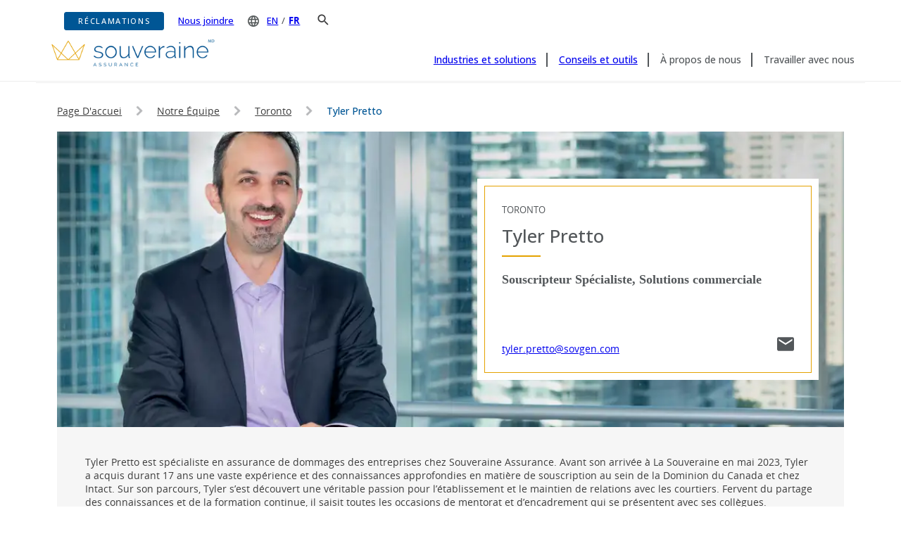

--- FILE ---
content_type: text/html; charset=utf-8
request_url: https://www.souveraineassurance.ca/our-team/toronto/tyler-pretto
body_size: 52480
content:
<!DOCTYPE html><html lang="fr"><head><meta charSet="utf-8"/><title>Tyler Pretto | Sovereign Insurance</title><meta name="generator" content="Agility CMS"/><meta name="agility_timestamp" content="1/18/2026, 9:20:59 PM"/><meta name="viewport" content="initial-scale=1.0, width=device-width"/><meta name="description" content="Apprenez-en davantage sur l&#x27;expérience et l&#x27;expertise de Tyler Pretto et sur la manière de la ou le contacter."/><meta name="keywords" content="Souveraine Assurance solutions commerciale souscipteur"/><link rel="icon" type="image/png" href="/assets/icons/favicon.png"/><meta name="next-head-count" content="8"/><link rel="preload" href="/_next/static/media/f071ed88561119ca-s.p.woff2" as="font" type="font/woff2" crossorigin="anonymous" data-next-font="size-adjust"/><link rel="preload" href="/_next/static/media/f0a6edca5b08e53f-s.p.woff2" as="font" type="font/woff2" crossorigin="anonymous" data-next-font="size-adjust"/><link rel="preload" href="/_next/static/media/a0db875ca29ab129-s.p.woff2" as="font" type="font/woff2" crossorigin="anonymous" data-next-font="size-adjust"/><link rel="preload" href="/_next/static/media/a8a40e881fc7fa1e-s.p.woff2" as="font" type="font/woff2" crossorigin="anonymous" data-next-font="size-adjust"/><link rel="preload" href="/_next/static/media/17a7ce7bad3a0dd9-s.p.woff2" as="font" type="font/woff2" crossorigin="anonymous" data-next-font="size-adjust"/><link rel="preload" href="/_next/static/css/ffab3f6f5c55af86.css" as="style"/><link rel="stylesheet" href="/_next/static/css/ffab3f6f5c55af86.css" data-n-g=""/><link rel="preload" href="/_next/static/css/74192fc6bcbd13e7.css" as="style"/><link rel="stylesheet" href="/_next/static/css/74192fc6bcbd13e7.css" data-n-p=""/><noscript data-n-css=""></noscript><script defer="" nomodule="" src="/_next/static/chunks/polyfills-42372ed130431b0a.js"></script><script src="/_next/static/chunks/webpack-6ef43a8d4a395f49.js" defer=""></script><script src="/_next/static/chunks/framework-49c6cecf1f6d5795.js" defer=""></script><script src="/_next/static/chunks/main-bc4729e28440d7eb.js" defer=""></script><script src="/_next/static/chunks/pages/_app-c2210631517dc675.js" defer=""></script><script src="/_next/static/chunks/7f0c75c1-74d82c76123cd00a.js" defer=""></script><script src="/_next/static/chunks/0b308cfb-21ebf1f18bd2366c.js" defer=""></script><script src="/_next/static/chunks/48c79778-938abf2162b62321.js" defer=""></script><script src="/_next/static/chunks/65291039-882ec5a7f536bc0b.js" defer=""></script><script src="/_next/static/chunks/13b8a98b-eb3b89279b2147f1.js" defer=""></script><script src="/_next/static/chunks/b4bda251-5c32890df8dd9673.js" defer=""></script><script src="/_next/static/chunks/546-d42efb88f8b38cee.js" defer=""></script><script src="/_next/static/chunks/26-ad3ea1145c6b4eb5.js" defer=""></script><script src="/_next/static/chunks/pages/%5B...slug%5D-b2bc2d7c784f166e.js" defer=""></script><script src="/_next/static/V2weTLjlPziyroeqy0Bl4/_buildManifest.js" defer=""></script><script src="/_next/static/V2weTLjlPziyroeqy0Bl4/_ssgManifest.js" defer=""></script>
<script>(window.BOOMR_mq=window.BOOMR_mq||[]).push(["addVar",{"rua.upush":"false","rua.cpush":"false","rua.upre":"false","rua.cpre":"false","rua.uprl":"false","rua.cprl":"false","rua.cprf":"false","rua.trans":"","rua.cook":"false","rua.ims":"false","rua.ufprl":"false","rua.cfprl":"false","rua.isuxp":"false","rua.texp":"norulematch","rua.ceh":"false","rua.ueh":"false","rua.ieh.st":"0"}]);</script>
                              <script>!function(e){var n="https://s.go-mpulse.net/boomerang/";if("False"=="True")e.BOOMR_config=e.BOOMR_config||{},e.BOOMR_config.PageParams=e.BOOMR_config.PageParams||{},e.BOOMR_config.PageParams.pci=!0,n="https://s2.go-mpulse.net/boomerang/";if(window.BOOMR_API_key="JWVEW-RF6SZ-ETZ2L-JL2Y9-676N2",function(){function e(){if(!o){var e=document.createElement("script");e.id="boomr-scr-as",e.src=window.BOOMR.url,e.async=!0,i.parentNode.appendChild(e),o=!0}}function t(e){o=!0;var n,t,a,r,d=document,O=window;if(window.BOOMR.snippetMethod=e?"if":"i",t=function(e,n){var t=d.createElement("script");t.id=n||"boomr-if-as",t.src=window.BOOMR.url,BOOMR_lstart=(new Date).getTime(),e=e||d.body,e.appendChild(t)},!window.addEventListener&&window.attachEvent&&navigator.userAgent.match(/MSIE [67]\./))return window.BOOMR.snippetMethod="s",void t(i.parentNode,"boomr-async");a=document.createElement("IFRAME"),a.src="about:blank",a.title="",a.role="presentation",a.loading="eager",r=(a.frameElement||a).style,r.width=0,r.height=0,r.border=0,r.display="none",i.parentNode.appendChild(a);try{O=a.contentWindow,d=O.document.open()}catch(_){n=document.domain,a.src="javascript:var d=document.open();d.domain='"+n+"';void(0);",O=a.contentWindow,d=O.document.open()}if(n)d._boomrl=function(){this.domain=n,t()},d.write("<bo"+"dy onload='document._boomrl();'>");else if(O._boomrl=function(){t()},O.addEventListener)O.addEventListener("load",O._boomrl,!1);else if(O.attachEvent)O.attachEvent("onload",O._boomrl);d.close()}function a(e){window.BOOMR_onload=e&&e.timeStamp||(new Date).getTime()}if(!window.BOOMR||!window.BOOMR.version&&!window.BOOMR.snippetExecuted){window.BOOMR=window.BOOMR||{},window.BOOMR.snippetStart=(new Date).getTime(),window.BOOMR.snippetExecuted=!0,window.BOOMR.snippetVersion=12,window.BOOMR.url=n+"JWVEW-RF6SZ-ETZ2L-JL2Y9-676N2";var i=document.currentScript||document.getElementsByTagName("script")[0],o=!1,r=document.createElement("link");if(r.relList&&"function"==typeof r.relList.supports&&r.relList.supports("preload")&&"as"in r)window.BOOMR.snippetMethod="p",r.href=window.BOOMR.url,r.rel="preload",r.as="script",r.addEventListener("load",e),r.addEventListener("error",function(){t(!0)}),setTimeout(function(){if(!o)t(!0)},3e3),BOOMR_lstart=(new Date).getTime(),i.parentNode.appendChild(r);else t(!1);if(window.addEventListener)window.addEventListener("load",a,!1);else if(window.attachEvent)window.attachEvent("onload",a)}}(),"".length>0)if(e&&"performance"in e&&e.performance&&"function"==typeof e.performance.setResourceTimingBufferSize)e.performance.setResourceTimingBufferSize();!function(){if(BOOMR=e.BOOMR||{},BOOMR.plugins=BOOMR.plugins||{},!BOOMR.plugins.AK){var n=""=="true"?1:0,t="",a="aogqcvqxbla7w2lnkmuq-f-dcfde0d96-clientnsv4-s.akamaihd.net",i="false"=="true"?2:1,o={"ak.v":"39","ak.cp":"751923","ak.ai":parseInt("401117",10),"ak.ol":"0","ak.cr":8,"ak.ipv":4,"ak.proto":"h2","ak.rid":"19b08438","ak.r":44093,"ak.a2":n,"ak.m":"a","ak.n":"essl","ak.bpcip":"3.141.1.0","ak.cport":45320,"ak.gh":"23.33.28.140","ak.quicv":"","ak.tlsv":"tls1.3","ak.0rtt":"","ak.0rtt.ed":"","ak.csrc":"-","ak.acc":"","ak.t":"1768772393","ak.ak":"hOBiQwZUYzCg5VSAfCLimQ==yzFInDxbAHgbi/iBBA3P+Uj6TA4bXv/FvKSoWq/5DQiv8BCb4QoAVtiAxF/sS1dLfjhwXNyXAHK1fhUC7jisKukUc4UwbeoT17NztwSMzuOQsbeP1MARx97k+SIGJo258r0aof2U5a7kpU+qwo1Gjz38IYPLkT+c15SxbWtoWEb9v5yckiBKHfWaKpsgZM7cm6fHldr/Fd61JEzyK3qPHudhqKFBfL+tdQAMuYk2fS6VSp94SL02azvYbCbFRsGSYhgcjvqfP/3r+utrKlLi1rWFocdSCZY4Ny2PE2hNcWKq8GUn4LAjX4PdWpJa3zGCKVlfUE0wxraSkwcBVPtJWOyfFXE6NRcz8d4b8lW0k6ngec4FOzDgiyyZD7sbfmSBPthnRyMao2KxKJGWIfW7aLnjx9tUftWgC5UchK4GnDw=","ak.pv":"84","ak.dpoabenc":"","ak.tf":i};if(""!==t)o["ak.ruds"]=t;var r={i:!1,av:function(n){var t="http.initiator";if(n&&(!n[t]||"spa_hard"===n[t]))o["ak.feo"]=void 0!==e.aFeoApplied?1:0,BOOMR.addVar(o)},rv:function(){var e=["ak.bpcip","ak.cport","ak.cr","ak.csrc","ak.gh","ak.ipv","ak.m","ak.n","ak.ol","ak.proto","ak.quicv","ak.tlsv","ak.0rtt","ak.0rtt.ed","ak.r","ak.acc","ak.t","ak.tf"];BOOMR.removeVar(e)}};BOOMR.plugins.AK={akVars:o,akDNSPreFetchDomain:a,init:function(){if(!r.i){var e=BOOMR.subscribe;e("before_beacon",r.av,null,null),e("onbeacon",r.rv,null,null),r.i=!0}return this},is_complete:function(){return!0}}}}()}(window);</script></head><body><div id="__next"><main class="__className_0f68fd"><!--$--><noscript><iframe src="https://www.googletagmanager.com/ns.html?id=GTM-P5K3HQ5" height="0" width="0" style="display:none;visibility:hidden"></iframe></noscript><!--/$--><div id="site-wrapper" test-id="site-wrapper-test"><div id="site"><div><header class="style_header_bar__6w5Pw"><div class="container"><div class="accessibility-skip-link"><div class="skip-links"><a href="#main-body" aria-label="Skip to main content"></a></div></div><nav aria-label="Top Menu" class="style_top_menu__1i_Tx"><ul><li><a class="custom-btn blue-btn medium-btn" href="/claims">Réclamations</a></li><li><a class="style_contact__PzLRK" href="/contact-us">Nous joindre</a></li><li class="style_language_select__6z0Xz"><img alt="Icône de Langue" loading="lazy" width="16" height="16" decoding="async" data-nimg="1" class="style_icon__c_skF" style="color:transparent" srcSet="/_next/image?url=%2Fassets%2Ficons%2Flang-icon.png&amp;w=16&amp;q=75 1x, /_next/image?url=%2Fassets%2Ficons%2Flang-icon.png&amp;w=32&amp;q=75 2x" src="/_next/image?url=%2Fassets%2Ficons%2Flang-icon.png&amp;w=32&amp;q=75"/><a class="style_inactive__1ox_b" href="https://www.sovereigninsurance.ca/our-team/toronto/tyler-pretto?__hsfp=3406382873&amp;__hssc=78457419.2490.1767813589530">EN</a>/<a aria-label="Passer en Français" title="Passer en Français" class="style_active__qs3OW" href="/our-team/toronto/tyler-pretto?__hsfp=3406382873&amp;__hssc=78457419.2490.1767813589530">FR</a></li><li class="style_search_icon_header__S0r5y" role="button" aria-label="Icône de recherche" tabindex="0"><img alt="Icône de recherche" loading="lazy" width="16" height="16" decoding="async" data-nimg="1" style="color:transparent" src="/assets/icons/icon_search.svg"/></li></ul></nav><div class="style_main_menu__BkPBL"><img alt="Icône de recherche" loading="lazy" width="28" height="28" decoding="async" data-nimg="1" class="style_search_mobile__0sC16" style="color:transparent" src="/assets/icons/icon_search.svg"/><a href="/"><img data-testid="site-logo" alt="soverereign insurance" loading="lazy" width="321" height="64" decoding="async" data-nimg="1" class="style_logo__UOBCp" style="color:transparent" srcSet="https://cdn-ca.aglty.io/sovereign-1/global/header/Sovereign_Primary_FR_RGB.svg?q=100&amp;w=321 1x, https://cdn-ca.aglty.io/sovereign-1/global/header/Sovereign_Primary_FR_RGB.svg?q=100&amp;w=321 2x" src="https://cdn-ca.aglty.io/sovereign-1/global/header/Sovereign_Primary_FR_RGB.svg?q=100&amp;w=321"/></a><div class="style_hamburger_container__m_PxR"><button class="style_hamburger__7TyRK null" aria-label="Menu"><div class="style_ham_bar__R0UFh style_top_bar__bqXdu"></div><div class="style_ham_bar__R0UFh style_mid_bar__g4MfR"></div><div class="style_ham_bar__R0UFh style_mid_bar__g4MfR"></div><div class="style_ham_bar__R0UFh style_bot_bar___FkWF"></div></button></div><nav aria-label="Main Menu"><ul><li aria-label=" Industries et solutions"><a href="/industries-and-solutions"> Industries et solutions</a></li><li aria-label="Conseils et outils"><a href="/advice-and-tools">Conseils et outils</a></li><li aria-label="À propos de nous"><span role="button" tabindex="0">À propos de nous</span></li><li aria-label="Travailler avec nous"><span role="button" tabindex="0">Travailler avec nous</span></li></ul></nav></div></div><div class="style_sub_navigation__icylm style_inactive__1ox_b"><div class="container"><div class="style_sub_nav__gr4JT style_inactive__1ox_b"><div class="style_group__ef1Vt"><div class="style_group_heading__rqiHT">Industries</div><ul><li><a href="/industries-and-solutions/manufacturing">Fabrication</a></li><li><a href="/industries-and-solutions/construction">Construction et entrepreneurs</a></li><li><a href="/industries-and-solutions/wholesale-warehousing-and-transportation">Commerce de gros, entreposage et transport</a></li><li><a href="/industries-and-solutions/energy-and-resources">Énergie et ressources</a></li></ul></div><div class="style_group__ef1Vt"><div class="style_group_heading__rqiHT">Solutions</div><div class="style_grid__dJQ6e"><ul><li><a href="/industries-and-solutions/automobile-insurance">Véhicules</a></li><li><a href="/industries-and-solutions/management-liability">Responsabilité des dirigeants</a></li><li><a href="/industries-and-solutions/equipment-breakdown">Bris des équipements</a></li><li><a href="/industries-and-solutions/liability">Responsabilité</a></li></ul><ul><li><a href="/industries-and-solutions/professional-liability">Responsabilité Professionnelle</a></li><li><a href="/industries-and-solutions/property">Assurances des Biens</a></li><li><a href="/industries-and-solutions/technology-and-cyber">Technologie et cyber</a></li><li><a href="/industries-and-solutions/cross-border">Assurance transfrontalière</a></li></ul></div></div><div class="style_group__ef1Vt"><div class="style_group_heading__rqiHT">Services</div><ul><li><a href="/claims">Réclamation</a></li><li><a href="/industries-and-solutions/services/risk-engineering">Services nationaux de gestion des risques</a></li></ul></div></div><div class="style_sub_nav__gr4JT style_inactive__1ox_b"><div class="style_group__ef1Vt"><div class="style_group_heading__rqiHT">À propos de nous</div><ul><li><a href="/about-us">À propos de nous</a></li><li><a href="/diversityinclusionjourney">Diversité et l’inclusion</a></li><li><a href="/newsroom">Salle de nouvelles</a></li></ul></div><div class="style_group__ef1Vt"><div class="style_group_heading__rqiHT">Notre équipe</div><ul><li><a href="/our-team/senior-executive-team">Notre équipe de la haute direction</a></li><li><a href="/our-team/calgary">Calgary</a></li><li><a href="/our-team/halifax">Halifax</a></li><li><a href="/our-team/montreal">Montréal</a></li><li><a href="/our-team/toronto">Toronto</a></li><li><a href="/our-team/vancouver">Vancouver</a></li><li><a href="/our-team/winnipeg">Winnipeg</a></li></ul></div></div><div class="style_sub_nav__gr4JT style_inactive__1ox_b"><div class="style_group__ef1Vt"><div class="style_group_heading__rqiHT">Faites équipe avec Souveraine</div><ul><li><a href="/partner-with-us">Travailler avec nous</a></li><li><a href="/partner-with-us/commission-disclosure">Déclaration au sujet des commissions</a></li><li><a href="/partner-with-us/commission-schedule">Tableau des Commissions</a></li></ul></div><div class="style_group__ef1Vt"><div class="style_group_heading__rqiHT">Carrières</div><ul><li><a href="/partner-with-us/careers">Carrières</a></li><li><a href="/partner-with-us/your-experience-at-sovereign">Votre expérience à la Souveraine</a></li></ul></div></div></div></div><div class="style_mobile_nav___gP5L null"><div class="style_scrollable__O200B"><ul><li class="style_highlight__krv5v"><a href="/claims">Réclamations</a></li><li><a class="style_inactive__1ox_b" href="/industries-and-solutions"> Industries et solutions</a><div class="style_expand_icon__3D3no style_inactive__1ox_b"><div class="style_expand_icon_bar__H4SiA"></div><div class="style_expand_icon_bar__H4SiA"></div></div><div class="style_mobile_group__cw5YX style_inactive__1ox_b"><ul><li><a class="style_inactive__1ox_b" href="/">Industries</a><div class="style_expand_icon__3D3no style_inactive__1ox_b"><div class="style_expand_icon_bar__H4SiA"></div><div class="style_expand_icon_bar__H4SiA"></div></div><div class="style_sub_list__tk7Fb style_inactive__1ox_b"><ul><li><a href="/industries-and-solutions/manufacturing">Fabrication</a></li><li><a href="/industries-and-solutions/construction">Construction et entrepreneurs</a></li><li><a href="/industries-and-solutions/wholesale-warehousing-and-transportation">Commerce de gros, entreposage et transport</a></li><li><a href="/industries-and-solutions/energy-and-resources">Énergie et ressources</a></li></ul></div></li><li><a class="style_inactive__1ox_b" href="/">Solutions</a><div class="style_expand_icon__3D3no style_inactive__1ox_b"><div class="style_expand_icon_bar__H4SiA"></div><div class="style_expand_icon_bar__H4SiA"></div></div><div class="style_sub_list__tk7Fb style_inactive__1ox_b"><ul><li><a href="/industries-and-solutions/automobile-insurance">Véhicules</a></li><li><a href="/industries-and-solutions/management-liability">Responsabilité des dirigeants</a></li><li><a href="/industries-and-solutions/equipment-breakdown">Bris des équipements</a></li><li><a href="/industries-and-solutions/liability">Responsabilité</a></li><li><a href="/industries-and-solutions/professional-liability">Responsabilité Professionnelle</a></li><li><a href="/industries-and-solutions/property">Assurances des Biens</a></li><li><a href="/industries-and-solutions/technology-and-cyber">Technologie et cyber</a></li><li><a href="/industries-and-solutions/cross-border">Assurance transfrontalière</a></li></ul></div></li><li><a class="style_inactive__1ox_b" href="/">Services</a><div class="style_expand_icon__3D3no style_inactive__1ox_b"><div class="style_expand_icon_bar__H4SiA"></div><div class="style_expand_icon_bar__H4SiA"></div></div><div class="style_sub_list__tk7Fb style_inactive__1ox_b"><ul><li><a href="/claims">Réclamation</a></li><li><a href="/industries-and-solutions/services/risk-engineering">Services nationaux de gestion des risques</a></li></ul></div></li></ul></div></li><li><a href="/advice-and-tools">Conseils et outils</a></li><li><div class="style_inactive__1ox_b"><div class="style_group_heading__rqiHT">À propos de nous</div></div><div class="style_expand_icon__3D3no style_inactive__1ox_b"><div class="style_expand_icon_bar__H4SiA"></div><div class="style_expand_icon_bar__H4SiA"></div></div><div class="style_mobile_group__cw5YX style_inactive__1ox_b"><ul><li><a class="style_inactive__1ox_b" href="/">À propos de nous</a><div class="style_expand_icon__3D3no style_inactive__1ox_b"><div class="style_expand_icon_bar__H4SiA"></div><div class="style_expand_icon_bar__H4SiA"></div></div><div class="style_sub_list__tk7Fb style_inactive__1ox_b"><ul><li><a href="/about-us">À propos de nous</a></li><li><a href="/diversityinclusionjourney">Diversité et l’inclusion</a></li><li><a href="/newsroom">Salle de nouvelles</a></li></ul></div></li><li><a class="style_inactive__1ox_b" href="/">Notre équipe</a><div class="style_expand_icon__3D3no style_inactive__1ox_b"><div class="style_expand_icon_bar__H4SiA"></div><div class="style_expand_icon_bar__H4SiA"></div></div><div class="style_sub_list__tk7Fb style_inactive__1ox_b"><ul><li><a href="/our-team/senior-executive-team">Notre équipe de la haute direction</a></li><li><a href="/our-team/calgary">Calgary</a></li><li><a href="/our-team/halifax">Halifax</a></li><li><a href="/our-team/montreal">Montréal</a></li><li><a href="/our-team/toronto">Toronto</a></li><li><a href="/our-team/vancouver">Vancouver</a></li><li><a href="/our-team/winnipeg">Winnipeg</a></li></ul></div></li></ul></div></li><li><a class="style_inactive__1ox_b" href="/">Travailler avec nous</a><div class="style_expand_icon__3D3no style_inactive__1ox_b"><div class="style_expand_icon_bar__H4SiA"></div><div class="style_expand_icon_bar__H4SiA"></div></div><div class="style_mobile_group__cw5YX style_inactive__1ox_b"><ul><li><a class="style_inactive__1ox_b" href="/">Faites équipe avec Souveraine</a><div class="style_expand_icon__3D3no style_inactive__1ox_b"><div class="style_expand_icon_bar__H4SiA"></div><div class="style_expand_icon_bar__H4SiA"></div></div><div class="style_sub_list__tk7Fb style_inactive__1ox_b"><ul><li><a href="/partner-with-us">Travailler avec nous</a></li><li><a href="/partner-with-us/commission-disclosure">Déclaration au sujet des commissions</a></li><li><a href="/partner-with-us/commission-schedule">Tableau des Commissions</a></li></ul></div></li><li><a class="style_inactive__1ox_b" href="/">Carrières</a><div class="style_expand_icon__3D3no style_inactive__1ox_b"><div class="style_expand_icon_bar__H4SiA"></div><div class="style_expand_icon_bar__H4SiA"></div></div><div class="style_sub_list__tk7Fb style_inactive__1ox_b"><ul><li><a href="/partner-with-us/careers">Carrières</a></li><li><a href="/partner-with-us/your-experience-at-sovereign">Votre expérience à la Souveraine</a></li></ul></div></li></ul></div></li><li><a href="/contact-us">Nous joindre</a></li><li><div class="style_language_select__6z0Xz"><img alt="Icône de Langue" loading="lazy" width="16" height="16" decoding="async" data-nimg="1" class="style_icon__c_skF" style="color:transparent" srcSet="/_next/image?url=%2Fassets%2Ficons%2Fwhite-lang-icon.png&amp;w=16&amp;q=75 1x, /_next/image?url=%2Fassets%2Ficons%2Fwhite-lang-icon.png&amp;w=32&amp;q=75 2x" src="/_next/image?url=%2Fassets%2Ficons%2Fwhite-lang-icon.png&amp;w=32&amp;q=75"/><a role="button" class="" href="https://www.sovereigninsurance.ca/our-team/toronto/tyler-pretto?__hsfp=3406382873&amp;__hssc=78457419.2490.1767813589530">EN</a>/<a role="button" aria-label="Passer en Français" title="Passer en Français" class="style_selected__gYONL" href="/our-team/toronto/tyler-pretto?__hsfp=3406382873&amp;__hssc=78457419.2490.1767813589530">FR</a></div></li></ul></div></div><div class="style_search_container__iyWy0 null"><div class="container"><div class="style_search_header__V3WwL"><span>Recherche La Souveraine</span><button class="style_close_button__UT23Q" aria-label="Close Search"><div class="style_ham_bar__vkYiI style_top_bar__bdfxC"></div><div class="style_ham_bar__vkYiI style_mid_bar__XT_1p"></div><div class="style_ham_bar__vkYiI style_mid_bar__XT_1p"></div><div class="style_ham_bar__vkYiI style_bot_bar__XImi0"></div></button></div><div class="style_search__yya0k"><input type="text" id="term" name="term" title="search" minLength="4" maxLength="100" required="" pattern="[a-zA-Z0-9]+[a-zA-Z0-9 ]+" placeholder="Saisissez ici votre recherche"/><div tabindex="0" role="button" class="style_search_button__1lg3R"><img alt="Icône de recherche" loading="lazy" width="20" height="20" decoding="async" data-nimg="1" style="color:transparent" src="/assets/icons/icon_search.svg"/></div></div></div></div></header><div id="main-body"><div class="style_member_page__vsNif"><div class="container"><div class="style_content__BiNT6"><div class="style_breadcrumb__tLT3Y"><a class="style_link___JAWX" href="/">Page d&#x27;accuei</a><a class="style_link___JAWX" href="/our-team">Notre équipe</a><a class="style_link___JAWX" href="/our-team/toronto">toronto</a><div class="style_link___JAWX">Tyler Pretto</div></div><div class="style_member_image__NcaPm" style="background-image:url(&#x27;https://files.sovereigninsurance.ca/team/toronto/Tyler Pretto_Headshot_2023.jpg?w=1200&amp;h=400&amp;q=60&amp;format=auto&#x27;)"><div class="style_member_card__AUMnC"><div><div><div class="style_frame__mlNdG"></div><div><p class="style_group__9Kpjt">Toronto</p><h3 class="style_title__CZDHL">Tyler Pretto</h3><div class="style_underline___eqpn"></div><div class="style_position_profile__nI_IV"><h4 class="serif">Souscripteur Spécialiste, Solutions commerciale</h4></div></div><div class="style_contact_links__5CeIj"><div class="style_left_profile__3u2AZ"><div class="style_phone__rItr9"><a title="Tyler Pretto" href="tel:undefined"></a></div><div class="style_email__UNcn3"><a title="Tyler Pretto" href="mailto:tyler.pretto@sovgen.com">tyler.pretto@sovgen.com</a></div></div><a title="Tyler Pretto" href="mailto:tyler.pretto@sovgen.com"><img alt="Tyler Pretto" loading="lazy" width="24" height="24" decoding="async" data-nimg="1" style="color:transparent" srcSet="/assets/icons/mail-icon.svg?q=60&amp;w=24 1x, /assets/icons/mail-icon.svg?q=60&amp;w=24 2x" src="/assets/icons/mail-icon.svg?q=60&amp;w=24"/></a></div></div></div></div></div><div class="style_member_bio__tRUOr"><div class="style_bio___iF_l"><p><span>Tyler Pretto est sp&eacute;cialiste en assurance de dommages des entreprises chez Souveraine Assurance. Avant son arriv&eacute;e &agrave; La Souveraine en mai 2023, Tyler a acquis durant&nbsp;17&nbsp;ans une vaste exp&eacute;rience et des connaissances approfondies en mati&egrave;re de souscription au sein de la Dominion du Canada et chez Intact. Sur son parcours, Tyler s&rsquo;est d&eacute;couvert une v&eacute;ritable passion pour l&rsquo;&eacute;tablissement et le maintien de relations avec les courtiers. Fervent du partage des connaissances et de la formation continue, il saisit toutes les occasions de mentorat et d&rsquo;encadrement qui se pr&eacute;sentent avec ses coll&egrave;gues.&nbsp;</span></p>
<p><span>Dipl&ocirc;m&eacute; du programme d&rsquo;assurance du Coll&egrave;ge Mohawk, Tyler d&eacute;tient aussi les titres de FPAA et de CRM.&nbsp;</span></p>
<p>Lorsqu&rsquo;il n&rsquo;est pas occup&eacute; &agrave; s&rsquo;investir aupr&egrave;s de ses partenaires courtiers, il aime passer du temps en famille.</p></div><div class="style_group_nav__NzUxA"><div class="style_back__obHXQ">PRÉCÉDENT</div></div></div></div></div></div></div><footer class="style_footer__uOQhg"><div class="container"><div class="content"><a href="/our-team/toronto/tyler-pretto?__hsfp=3406382873&amp;__hssc=78457419.2490.1767813589530#top"><img alt="go to top" loading="lazy" width="40" height="40" decoding="async" data-nimg="1" class="style_to_top_icon__yefSS" style="color:transparent" src="/assets/icons/arrow-up.svg"/></a><div class="style_grid__G6uMT"><div class="style_link_group__eG4aF"><div class="style_contact__iyu_0"><h3 class="serif">Nous joindre</h3><ul><li><a href="/our-team/vancouver">Vancouver</a></li><li><a href="/our-team/calgary">Calgary</a></li><li><a href="/our-team/winnipeg">Winnipeg</a></li><li><a href="/our-team/toronto">Toronto</a></li><li><a href="/our-team/montreal">Montréal</a></li><li><a href="/our-team/halifax">Halifax</a></li></ul></div><div class="style_careers__5TXkc"><h3 class="serif">Carrières</h3><ul><li><a href="/partner-with-us/careers">Carrières chez Souveraine</a></li></ul></div><div><h3 class="serif">Liens rapides</h3><ul><li><a href="/partner-with-us">Travailler avec nous​</a></li><li><a href="/claims">Faire une réclamation</a></li></ul></div></div><div class="style_socials__38cJF"><h3 class="serif">Communiquez avec nous</h3><ul><li><a title="Linkedin" href="https://www.linkedin.com/company/sovereigninsurance"><img alt="Linkedin" loading="lazy" width="20" height="20" decoding="async" data-nimg="1" class="style_icon__Qldiw" style="color:transparent" srcSet="/_next/image?url=%2Fassets%2Ficons%2Flinkedin-icon.png&amp;w=32&amp;q=75 1x, /_next/image?url=%2Fassets%2Ficons%2Flinkedin-icon.png&amp;w=48&amp;q=75 2x" src="/_next/image?url=%2Fassets%2Ficons%2Flinkedin-icon.png&amp;w=48&amp;q=75"/></a></li></ul></div></div><div class="style_legal__Jd5Zo"><div><ul><li><a href="/consumer-information/privacy-policy-statement-and-disclosure">Vie privée</a></li><li><a href="https://www.souveraineassurance.ca/consumer-information/cookie-notice">Utilisation de témoins</a></li><li><a href="/consumer-information/terms-and-conditions">Notes Juridiques</a></li><li><a href="/consumer-information">Info des consommateurs</a></li><li><a href="/consumer-information/accessibility-plan">Plan d’accessibilité</a></li><li><a href="/consumer-information/security-at-sovereign">La sécurité chez Souveraine</a></li></ul></div><div class="style_copywrite__BKr8y"><p>© 2025 Souveraine, Compagnie d&#x27;assurance générale , partie du groupe de sociétés Co-operators. Souveraineᴹᴰ est une marque déposée du Souveraine, Compagnie d’assurance générale.</p></div></div></div></div></footer></div></div></div></main></div><script id="__NEXT_DATA__" type="application/json">{"props":{"pageProps":{"sitemapNode":{"title":"Tyler Pretto","name":"tyler-pretto","pageID":10,"menuText":"Tyler Pretto","visible":{"menu":true,"sitemap":true},"path":"/our-team/toronto/tyler-pretto","redirect":null,"isFolder":false,"contentID":560},"page":{"pageID":10,"name":"team-toronto","path":null,"title":"team-toronto","menuText":"team-toronto","pageType":"dynamic","templateName":"MainTemplate","redirectUrl":"","securePage":false,"excludeFromOutputCache":false,"visible":{"menu":true,"sitemap":true},"seo":{"metaDescription":"Apprenez-en davantage sur l'expérience et l'expertise de Tyler Pretto et sur la manière de la ou le contacter.","metaKeywords":"Souveraine Assurance solutions commerciale souscipteur","metaHTML":"","menuVisible":null,"sitemapVisible":null},"scripts":{"excludedFromGlobal":false,"top":null,"bottom":null},"dynamic":{"referenceName":"teamtoronto","fieldName":null,"titleFormula":"##FirstName##","menuTextFormula":"##FirstName##","pageNameFormula":"##FirstName##","visibleOnMenu":true,"visibleOnSitemap":true},"properties":{"state":2,"modified":"2023-11-01T10:56:51.877","versionID":1174},"zones":{"MainContentZone":[{"module":"MemberPage","item":{"contentID":377,"properties":{"state":2,"modified":"2023-11-01T10:56:52.17","versionID":8278,"referenceName":"teamtoronto_memberpage","definitionName":"MemberPage","itemOrder":1},"fields":{}},"customData":null}]}},"dynamicPageItem":{"contentID":560,"properties":{"state":2,"modified":"2024-05-13T12:45:08.393","versionID":17674,"referenceName":"teamtoronto","definitionName":"Person","itemOrder":41},"fields":{"firstName":"Tyler Pretto","slug":"tyler-pretto","location":"Toronto","position":"Souscripteur Spécialiste, Solutions commerciale","email":"tyler.pretto@sovgen.com","bio":"\u003cp\u003e\u003cspan\u003eTyler Pretto est sp\u0026eacute;cialiste en assurance de dommages des entreprises chez Souveraine Assurance. Avant son arriv\u0026eacute;e \u0026agrave; La Souveraine en mai 2023, Tyler a acquis durant\u0026nbsp;17\u0026nbsp;ans une vaste exp\u0026eacute;rience et des connaissances approfondies en mati\u0026egrave;re de souscription au sein de la Dominion du Canada et chez Intact. Sur son parcours, Tyler s\u0026rsquo;est d\u0026eacute;couvert une v\u0026eacute;ritable passion pour l\u0026rsquo;\u0026eacute;tablissement et le maintien de relations avec les courtiers. Fervent du partage des connaissances et de la formation continue, il saisit toutes les occasions de mentorat et d\u0026rsquo;encadrement qui se pr\u0026eacute;sentent avec ses coll\u0026egrave;gues.\u0026nbsp;\u003c/span\u003e\u003c/p\u003e\r\n\u003cp\u003e\u003cspan\u003eDipl\u0026ocirc;m\u0026eacute; du programme d\u0026rsquo;assurance du Coll\u0026egrave;ge Mohawk, Tyler d\u0026eacute;tient aussi les titres de FPAA et de CRM.\u0026nbsp;\u003c/span\u003e\u003c/p\u003e\r\n\u003cp\u003eLorsqu\u0026rsquo;il n\u0026rsquo;est pas occup\u0026eacute; \u0026agrave; s\u0026rsquo;investir aupr\u0026egrave;s de ses partenaires courtiers, il aime passer du temps en famille.\u003c/p\u003e","image":{"label":"Portrait de Tyler Pretto","url":"https://files.sovereigninsurance.ca/team/toronto/Tyler Pretto_Headshot_2023.jpg","target":null,"filesize":1883898,"pixelHeight":"2500","pixelWidth":"5000","height":2500,"width":5000},"imageList":{"label":"Portrait de Tyler Pretto","url":"https://files.sovereigninsurance.ca/team/toronto/Tyler Pretto_Headshot_2023_thumbnail.jpg","target":null,"filesize":6162,"pixelHeight":"156","pixelWidth":"156","height":156,"width":156},"solutions":[{"contentID":66,"properties":{"state":2,"modified":"2023-11-01T11:27:27.21","versionID":8722,"referenceName":"solutiongroups","definitionName":"IndustrySolution","itemOrder":16},"fields":{"name":"Assurances des Biens","iD":"E17DB540-1B0D-4C6B-9997-E0EE440D5EEB"},"seo":null}],"solutions2_TextField":"Property","solutions2_ValueField":"66","iD":"21EB34A0-9BE7-406A-89F7-40B2C5458B9A"},"seo":{"metaDescription":"Apprenez-en davantage sur l'expérience et l'expertise de Tyler Pretto et sur la manière de la ou le contacter.","metaKeywords":"Souveraine Assurance solutions commerciale souscipteur","metaHTML":null,"menuVisible":null,"sitemapVisible":null}},"pageTemplateName":"MainTemplate","globalData":{"header":{"siteName":"Souveraine Assurance","logo":{"label":null,"url":"https://cdn-ca.aglty.io/sovereign-1/global/header/Sovereign_Primary_FR_RGB.svg","target":null,"filesize":11471,"pixelHeight":"0","pixelWidth":"0"},"defaultLocale":"fr","defaultDomain":"https://www.souveraineassurance.ca","altDomain":"https://www.sovereigninsurance.ca","links":[{"title":" Industries et solutions","path":"/industries-and-solutions","group":"1"},{"title":"Conseils et outils","path":"/advice-and-tools","group":"0"},{"title":"À propos de nous","path":"","group":"2"},{"title":"Travailler avec nous","path":"","group":"3"}],"additional_links":[{"title":"Réclamations","path":"/claims"},{"title":"Nous joindre","path":"/contact-us"}],"ourteam_heading":"Notre équipe","ourteam_list":[{"title":"Notre équipe de la haute direction","path":"/our-team/senior-executive-team"},{"title":"Calgary","path":"/our-team/calgary"},{"title":"Halifax","path":"/our-team/halifax"},{"title":"Montréal","path":"/our-team/montreal"},{"title":"Toronto","path":"/our-team/toronto"},{"title":"Vancouver","path":"/our-team/vancouver"},{"title":"Winnipeg","path":"/our-team/winnipeg"}],"industries_heading":"Industries","industries_list":[{"title":"Fabrication","path":"/industries-and-solutions/manufacturing"},{"title":"Construction et entrepreneurs","path":"/industries-and-solutions/construction"},{"title":"Commerce de gros, entreposage et transport","path":"/industries-and-solutions/wholesale-warehousing-and-transportation"},{"title":"Énergie et ressources","path":"/industries-and-solutions/energy-and-resources"}],"about_heading":"À propos de nous","about_list":[{"title":"À propos de nous","path":"/about-us"},{"title":"Diversité et l’inclusion","path":"/diversityinclusionjourney"},{"title":"Salle de nouvelles","path":"/newsroom"}],"solutions_heading":"Solutions","solutions_list":[{"title":"Véhicules","path":"/industries-and-solutions/automobile-insurance"},{"title":"Responsabilité des dirigeants","path":"/industries-and-solutions/management-liability"},{"title":"Bris des équipements","path":"/industries-and-solutions/equipment-breakdown"},{"title":"Responsabilité","path":"/industries-and-solutions/liability"},{"title":"Responsabilité Professionnelle","path":"/industries-and-solutions/professional-liability"},{"title":"Assurances des Biens","path":"/industries-and-solutions/property"},{"title":"Technologie et cyber","path":"/industries-and-solutions/technology-and-cyber"},{"title":"Assurance transfrontalière","path":"/industries-and-solutions/cross-border"}],"services_heading":"Services","services_list":[{"title":"Réclamation","path":"/claims"},{"title":"Services nationaux de gestion des risques","path":"/industries-and-solutions/services/risk-engineering"}],"careers_heading":"Carrières","careers_list":[{"title":"Carrières","path":"/partner-with-us/careers"},{"title":"Votre expérience à la Souveraine","path":"/partner-with-us/your-experience-at-sovereign"}],"partner_heading":"Faites équipe avec Souveraine","partner_list":[{"title":"Travailler avec nous","path":"/partner-with-us"},{"title":"Déclaration au sujet des commissions","path":"/partner-with-us/commission-disclosure"},{"title":"Tableau des Commissions","path":"/partner-with-us/commission-schedule"}],"advice_tools":{"items":[{"contentID":2916,"properties":{"state":2,"modified":"2026-01-13T11:21:05.973","versionID":26319,"referenceName":"tools","definitionName":"AdviceTool","itemOrder":455},"fields":{"title":"Les membres de votre équipe gardent-ils le silence ou se sentent-ils en sécurité? Créer un espace propice à un dialogue respectu","slug":"is-your-team-silent-or-safe-creating-space-for-respectful-dialogue","titleList":"Créer un espace propice à un dialogue respectueux","fullTitle":"Les membres de votre équipe gardent-ils le silence ou se sentent-ils en sécurité? Créer un espace propice à un dialogue respectueux","searchString":"les membres de votre équipe gardent-ils le silence ou se sentent-ils en sécurité créer un espace propice à un dialogue respectueux","datePublished":"2026-01-13T05:00:00+00:00","authorEyebrow":"Par : ","guestAuthor":"Souveraine Assurance","readTime":"5","body":"\u003cp\u003eEn milieu d\u0026rsquo;apr\u0026egrave;s-midi, quelques coll\u0026egrave;gues se rassemblent autour de la machine \u0026agrave; caf\u0026eacute; du bureau. La conversation d\u0026eacute;rive rapidement vers les prochaines \u0026eacute;lections et un gestionnaire vante avec enthousiasme un candidat ayant une feuille de route m\u0026eacute;diocre en mati\u0026egrave;re d\u0026rsquo;\u0026eacute;galit\u0026eacute; des sexes. Une nouvelle employ\u0026eacute;e se retient pour ne pas s\u0026rsquo;exprimer, \u0026eacute;valuant que le risque ne vaut pas la peine d\u0026rsquo;\u0026ecirc;tre pris. D\u0026eacute;courag\u0026eacute;e, elle s\u0026rsquo;\u0026eacute;loigne discr\u0026egrave;tement. \u0026nbsp;\u003c/p\u003e\r\n\u003cp\u003eAu bout du couloir, des tensions surviennent au cours d\u0026rsquo;une r\u0026eacute;union de direction, \u0026agrave; l\u0026rsquo;heure o\u0026ugrave; les participants discutent de la possibilit\u0026eacute; de soutenir une nouvelle politique de retour au bureau. Certains soutiennent que cela renforcera la culture d\u0026rsquo;entreprise, tandis que d\u0026rsquo;autres craignent un impact disproportionn\u0026eacute; chez les employ\u0026eacute;s ayant des responsabilit\u0026eacute;s familiales. La discussion devient personnelle et la rencontre prend fin sans aucune r\u0026eacute;solution claire. \u0026nbsp; \u0026nbsp; \u0026nbsp; \u0026nbsp; \u0026nbsp;\u0026nbsp;\u003c/p\u003e\r\n\u003cp\u003eCela peut s\u0026rsquo;apparenter \u0026agrave; un jour comme les autres au bureau, mais ces sc\u0026eacute;narios illustrent un d\u0026eacute;fi majeur auquel font face de nombreuses organisations de nos jours : la polarisation. En milieu de travail, la notion de polarisation s\u0026rsquo;entend d\u0026rsquo;une division entre deux groupes ou mentalit\u0026eacute;s, croyances ou int\u0026eacute;r\u0026ecirc;ts. Elle peut prendre diverses formes, allant de d\u0026eacute;saccords sur des questions politiques et sociales \u0026agrave; des divergences de points de vue sur des enjeux touchant l\u0026rsquo;ensemble de l\u0026rsquo;organisation\u003csup\u003e1\u003c/sup\u003e.\u003c/p\u003e\r\n\u003cp\u003e\u003cstrong\u003eLa polarisation a un co\u0026ucirc;t \u0026eacute;lev\u0026eacute; : elle peut \u0026eacute;roder la confiance, le moral, la production et la productivit\u0026eacute;\u003c/strong\u003e\u003csup\u003e2\u003c/sup\u003e. Dans le cadre de l\u0026rsquo;enqu\u0026ecirc;te r\u0026eacute;alis\u0026eacute;e en 2025 par Canadian Underwriter sur la DEI, parrain\u0026eacute;e par Souveraine Assurance, 58 % des courtiers indiquent que la polarisation se r\u0026eacute;percute sur leur vie professionnelle, contre 49 % l\u0026rsquo;ann\u0026eacute;e pr\u0026eacute;c\u0026eacute;dente. La cons\u0026eacute;quence le plus commun\u0026eacute;ment cit\u0026eacute;e est la r\u0026eacute;ticence \u0026agrave; aborder des sujets controvers\u0026eacute;s (40 %). Si une discussion polarisante survient, 73 % des courtiers invoquent des pr\u0026eacute;occupations comme la baisse du moral et de l\u0026rsquo;engagement (40 %), des impacts n\u0026eacute;gatifs sur le travail d\u0026rsquo;\u0026eacute;quipe (38 %) et une culture de toxicit\u0026eacute; (32 %).\u0026nbsp;\u003c/p\u003e\r\n\u003cp\u003ePour leur part, les dirigeants indiquent craindre une division, une baisse du moral et des ruptures de communication, autant d\u0026rsquo;\u0026eacute;l\u0026eacute;ments susceptibles de compromettre la culture relationnelle des cabinets de courtage. Malgr\u0026eacute; ces risques, les dirigeants ne savent gu\u0026egrave;re comment s\u0026rsquo;y prendre pour g\u0026eacute;rer les discussions polarisantes ou ne se sentent pas ad\u0026eacute;quatement outill\u0026eacute;s pour guider un dialogue respectueux.\u0026nbsp;\u003c/p\u003e\r\n\u003cp\u003eSi les discussions polarisantes peuvent sembler mena\u0026ccedil;antes, elles ne doivent pas pour autant perturber votre milieu de travail. Les dirigeants des cabinets de courtage peuvent miser sur les principes de diversit\u0026eacute;, d\u0026rsquo;\u0026eacute;quit\u0026eacute; et d\u0026rsquo;inclusion (DEI) pour transformer les discussions polarisantes en dialogues constructifs. Gr\u0026acirc;ce \u0026agrave; un leadership intentionnel et \u0026agrave; une approche fond\u0026eacute;e sur les principes de DEI, vous pouvez instaurer une culture dans laquelle les personnes se sentiront en s\u0026eacute;curit\u0026eacute;, respect\u0026eacute;s et en mesure de s'exprimer ouvertement.\u003c/p\u003e\r\n\u003cp\u003e\u003cstrong\u003eMisez sur les pratiques de DEI existantes\u003c/strong\u003e. Les pratiques de DEI d\u0026eacute;j\u0026agrave; int\u0026eacute;gr\u0026eacute;es au sein de votre cabinet de courtage constituent une base solide pour g\u0026eacute;rer les conversations difficiles en renfor\u0026ccedil;ant le respect, l\u0026rsquo;\u0026eacute;quit\u0026eacute; et le sentiment d\u0026rsquo;appartenance.\u0026nbsp;\u003c/p\u003e\r\n\u003cp\u003eL\u0026rsquo;\u0026eacute;coute active est une pratique cl\u0026eacute; en la mati\u0026egrave;re. Les dirigeants peuvent montrer l\u0026rsquo;exemple en \u0026eacute;coutant attentivement, en s\u0026rsquo;abstenant d\u0026rsquo;interrompre et de rejeter les points de vue divergents aux leurs, ainsi qu\u0026rsquo;en \u0026eacute;vitant de porter des jugements. M\u0026ecirc;me si vous n\u0026rsquo;\u0026ecirc;tes pas d\u0026rsquo;accord, il est important de montrer que vous demeurez \u0026agrave; l\u0026rsquo;\u0026eacute;coute de votre interlocuteur. L\u0026rsquo;\u0026eacute;coute active fonctionne d\u0026rsquo;ailleurs dans les deux sens : pratiquez la r\u0026eacute;ciprocit\u0026eacute; en demandant \u0026agrave; votre interlocuteur s\u0026rsquo;il est dispos\u0026eacute; \u0026agrave; \u0026eacute;couter votre point de vue. Cela rappelle aux gens l\u0026rsquo;importance de l\u0026rsquo;\u0026eacute;quit\u0026eacute; et du respect. Si vous faites preuve d\u0026rsquo;\u0026eacute;coute active et validez les points de vue divergents, les autres seront davantage port\u0026eacute;s \u0026agrave; faire de m\u0026ecirc;me\u003csup\u003e3\u003c/sup\u003e.\u003c/p\u003e\r\n\u003cp\u003eTeresa Hopke, pr\u0026eacute;sidente de Talking Talent, un cabinet-conseil international en mati\u0026egrave;re de diversit\u0026eacute; de genre, souligne l\u0026rsquo;importance de l\u0026rsquo;ouverture d\u0026rsquo;esprit. \u0026laquo; Quand on encourage nos \u0026eacute;quipes \u0026agrave; adopter de nouvelles perspectives et \u0026agrave; prendre en compte les exp\u0026eacute;riences des autres, on contribue au d\u0026eacute;ploiement d\u0026rsquo;une comp\u0026eacute;tence essentielle qui combat directement la polarisation : la curiosit\u0026eacute;, \u0026eacute;crit-elle. Lorsqu\u0026rsquo;on adopte une approche d\u0026rsquo;apprentissage continu et de questionnement, on est beaucoup moins susceptible de s\u0026rsquo;enliser dans des conflits insolubles\u003csup\u003e4\u003c/sup\u003e. \u0026raquo;\u003c/p\u003e\r\n\u003cp\u003e\u003cstrong\u003eCrez des espaces structur\u0026eacute;s et s\u0026eacute;curitaires pour le dialogue\u003c/strong\u003e. Les sujets polarisants font souvent peur aux gens qui n'osent pas s'exprimer. La s\u0026eacute;curit\u0026eacute; psychologique, autre pratique fondamentale de la DEI, aide les dirigeants \u0026agrave; cr\u0026eacute;er des espaces s\u0026ucirc;rs et respectueux propices \u0026agrave; un dialogue honn\u0026ecirc;te, m\u0026ecirc;me lorsque les opinions divergent. Cela signifie que les gens peuvent partager leurs opinions, poser des questions ou remettre en question des id\u0026eacute;es sans craindre d'\u0026ecirc;tre punis, ni se sentir g\u0026ecirc;n\u0026eacute;s ou humili\u0026eacute;s\u003csup\u003e5\u003c/sup\u003e. En retour, cela r\u0026eacute;duit le risque d\u0026rsquo;autocensure, de conflit et de d\u0026eacute;sengagement, tout en renfor\u0026ccedil;ant la confiance entre les \u0026eacute;quipes.\u003c/p\u003e\r\n\u003cp\u003eLorsque surviennent des questions d\u0026rsquo;ordre politique ou social, les dirigeants peuvent donner le ton quant \u0026agrave; leur d\u0026eacute;roulement. Insistez sur le fait que l\u0026rsquo;organisation appr\u0026eacute;cie et respecte tous les employ\u0026eacute;s, y compris ceux qui pensent ou se comportent diff\u0026eacute;remment des autres\u003csup\u003e6\u003c/sup\u003e.\u003c/p\u003e\r\n\u003cp\u003eEn mati\u0026egrave;re professionnelle, les dirigeants doivent montrer l'exemple, encourager et soutenir les conflits sains, ce qui permet \u0026eacute;galement d'aborder plus facilement des sujets d\u0026rsquo;ordre plus personnel ou d\u0026eacute;licat. Comme l'\u0026eacute;crit Emily Killham, experte en milieux de travail, \u0026laquo; les employ\u0026eacute;s qui savent qu'ils peuvent s'exprimer librement sur des questions professionnelles sans subir de cons\u0026eacute;quences n\u0026eacute;gatives sont plus enclins \u0026agrave; exprimer leur d\u0026eacute;saccord de mani\u0026egrave;re respectueuse lorsque le sujet est personnel, tout en continuant \u0026agrave; travailler en \u0026eacute;quipe\u003csup\u003e6\u003c/sup\u003e. \u0026raquo;\u003c/p\u003e\r\n\u003cp\u003e\u003cstrong\u003eTransformez la polarisation en possibilit\u0026eacute; en adoptant une forme de leadership align\u0026eacute;e sur les valeurs\u003c/strong\u003e. Les dirigeants peuvent favoriser la compr\u0026eacute;hension, approfondir les relations et illustrer les comportements inclusifs attendus de la part des \u0026eacute;quipes en consid\u0026eacute;rant la polarisation comme une possibilit\u0026eacute;. Par exemple, imaginez un gestionnaire qui comprend v\u0026eacute;ritablement le point de vue d\u0026rsquo;un employ\u0026eacute;, m\u0026ecirc;me s\u0026rsquo;il y a divergence \u0026agrave; l\u0026rsquo;\u0026eacute;gard des opinions politiques. Cette empathie devient un catalyseur pour instaurer la confiance, permettant ainsi d\u0026rsquo;approfondir les relations et la compr\u0026eacute;hension mutuelle. Il existe une approche structur\u0026eacute;e en gestion de la polarisation qui favorise un milieu de travail plus harmonieux et coh\u0026eacute;sif. Il s\u0026rsquo;agit de reconna\u0026icirc;tre les diff\u0026eacute;rences, de faire preuve de respect et de cultiver la confiance\u003csup\u003e7\u003c/sup\u003e.\u003c/p\u003e\r\n\u003cp\u003eM\u0026ecirc;me avec les meilleures intentions qui soient, les conflits au travail peuvent s\u0026rsquo;intensifier et devenir polarisants. Il est essentiel de g\u0026eacute;rer activement les conflits, et non de les \u0026eacute;viter. Lorsque les dirigeants montrent leur intention de trouver des solutions qui conviennent \u0026agrave; tous, les employ\u0026eacute;s ont l\u0026rsquo;assurance que leur voix et leur exp\u0026eacute;rience comptent. Et lorsque les dirigeants donnent l\u0026rsquo;exemple pour r\u0026eacute;soudre les conflits de fa\u0026ccedil;on valable, cela peut avoir un puissant effet d\u0026rsquo;entra\u0026icirc;nement \u0026agrave; l\u0026rsquo;\u0026eacute;chelle de l\u0026rsquo;organisation. Comme l\u0026rsquo;\u0026eacute;crit Mme Hopke, \u0026laquo; il est difficile de demeurer polaris\u0026eacute; et en col\u0026egrave;re quand on sait que quelqu\u0026rsquo;un nous \u0026eacute;coute attentivement\u003csup\u003e8\u003c/sup\u003e. \u0026raquo;\u003c/p\u003e\r\n\u003cp\u003eEn misant sur des pratiques de DEI comme la cr\u0026eacute;ation d\u0026rsquo;espaces respectueux et la mise en place de comportements inclusifs, les dirigeants assurent la s\u0026eacute;curit\u0026eacute; de leurs \u0026eacute;quipes et veillent \u0026agrave; ce qu\u0026rsquo;elles ne soient jamais r\u0026eacute;duites au silence. Dans cet espace, la polarisation devient un catalyseur pour une culture de respect et d\u0026rsquo;\u0026eacute;quit\u0026eacute;, o\u0026ugrave; les gens se sentent valoris\u0026eacute;s et \u0026eacute;cout\u0026eacute;s.\u003c/p\u003e\r\n\u003cp\u003e\u003c/p\u003e\r\n\u003cp\u003e\u003cstrong\u003eSources\u003c/strong\u003e\u003cbr\u003e\u003csup\u003e1,2\u003c/sup\u003e The Myers-Briggs Company, \u0026ldquo;\u003ca href=\"https://www.themyersbriggs.com/-/media/Myers-Briggs/Files/Resources-Hub-Files/Webinar-Resources/Webinar-support-files/Polarization-in-the-Workplace.pdf\" title=\"\" target=\"_blank\" rel=\"noopener\"\u003ePolarization in the Workplace: Navigating Opposing Viewpoints Constructively\u003c/a\u003e,\u0026rdquo; le 22 avril 2025.\u0026nbsp;\u0026nbsp;\u003cbr\u003e\u003csup\u003e3 \u003c/sup\u003eAchieve Centre for Leadership, \u0026ldquo;\u003ca href=\"https://achievecentre.com/blog/navigate-polarizing-conversations/\" title=\"\" target=\"_blank\" rel=\"noopener\"\u003e4 Tips to Help You Navigate Polarizing Conversations\u003c/a\u003e\u0026rdquo;.\u003cbr\u003e\u003csup\u003e4,8\u003c/sup\u003e Forbes, \u0026ldquo;\u003ca href=\"https://www.forbes.com/sites/teresahopke/2024/10/29/with-tensions-running-high-heres-how-to-combat-polarization-at-work/\" title=\"\" target=\"_blank\" rel=\"noopener\"\u003eWith Tensions Running High, Here\u0026rsquo;s How To Combat Polarization At Work\u003c/a\u003e,\u0026rdquo; \u0026nbsp;le 29 octobre 2024.\u003cbr\u003e\u003csup\u003e5\u003c/sup\u003e Center for Creative Leadership, \u0026ldquo;\u003ca href=\"https://www.ccl.org/articles/leading-effectively-articles/what-is-psychological-safety-at-work/\" title=\"\" target=\"_blank\" rel=\"noopener\"\u003eHow Leaders Can Build Psychological Safety at Work\u003c/a\u003e,\u0026rdquo; \u0026nbsp;le 10 avril 2024.\u0026nbsp;\u003cbr\u003e\u003csup\u003e6\u003c/sup\u003e Perceptyx, \u0026ldquo;\u003ca href=\"https://blog.perceptyx.com/the-need-for-psychological-safety-when-discussing-politics-at-work\" title=\"\" target=\"_blank\" rel=\"noopener\"\u003eThe Need for Psychological Safety When Discussing Politics at Work\u003c/a\u003e,\u0026rdquo; le 3 novembre 2022.\u0026nbsp;\u003cbr\u003e\u003csup\u003e7\u003c/sup\u003e SFU Beedie School of Business, \u0026ldquo;\u003ca href=\"https://www.sfu.ca/beedie/faculty-and-research/research-insights/2023/08/navigating-political-differences-at-work/\" title=\"\" target=\"_blank\" rel=\"noopener\"\u003eNavigating political differences at work: Building trust and understanding,\u003c/a\u003e\u0026rdquo; le 17 ao\u0026ucirc;t 2023.\u003c/p\u003e","imageAndTextItems":null,"imageSlider":null,"imageSource":{"label":"Une équipe de professionnels sérieux lors d'une réunion","url":"https://files.sovereigninsurance.ca/advice-and-tools/hot-topics/2026/Polarization article original image.jpg","target":null,"filesize":576714,"pixelHeight":"811","pixelWidth":"1293","height":811,"width":1293},"bannerHeight":"xlarge","topicMain":{"contentID":53,"properties":{"state":2,"modified":"2023-11-02T14:33:40.8","versionID":9094,"referenceName":"advisetoolgroups","definitionName":"AdviceToolCategory","itemOrder":6},"fields":{"name":"Sujets d’actualité","path":"hot-topics"}},"topicMainList":"hot","topicSecondary":{"contentID":55,"properties":{"state":2,"modified":"2023-11-02T14:33:41.333","versionID":9096,"referenceName":"advisetoolgroups","definitionName":"AdviceToolCategory","itemOrder":8},"fields":{"name":"But et impact","path":"purpose-and-impact"}},"topicSecondaryList":"purpose","type":[{"contentID":306,"properties":{"state":2,"modified":"2023-11-01T11:30:53.213","versionID":8758,"referenceName":"pagetypes","definitionName":"PageType","itemOrder":13},"fields":{"name":"Article"},"seo":null}],"sideArticles":[{"contentID":2907,"properties":{"state":2,"modified":"2025-11-20T13:39:19.677","versionID":26145,"referenceName":"tools","definitionName":"AdviceTool","itemOrder":451},"fields":{"title":"Combler le fossé : comment le mentorat favorise la création d’une culture d’entreprise inclusive","slug":"bridging-the-gap-how-mentorship-builds-an-inclusive-workplace-culture","titleList":"Combler le fossé : comment le mentorat favorise la création d’une culture d’entreprise inclusive","fullTitle":"Combler le fossé : comment le mentorat favorise la création d’une culture d’entreprise inclusive","searchString":"combler le fossé comment le mentorat favorise la création d’une culture d’entreprise inclusive","datePublished":"2025-11-20T05:00:00+00:00","authorEyebrow":"Par : ","guestAuthor":"Souveraine Assurance","readTime":"5","body":"\u003cp\u003eSur papier, la notion d\u0026rsquo;inclusion fait figure d\u0026rsquo;id\u0026eacute;al : elle signifie que les employ\u0026eacute;s se sentent valoris\u0026eacute;s, impliqu\u0026eacute;s et respect\u0026eacute;s pour leurs id\u0026eacute;es, leurs points de vue et leurs exp\u0026eacute;riences\u003csup\u003e1\u003c/sup\u003e. C\u0026rsquo;est l\u0026agrave; un objectif que partagent tous les dirigeants de cabinets de courtage pour leur \u0026eacute;quipe.\u003c/p\u003e\r\n\u003cp\u003eLe d\u0026eacute;fi est le suivant : si l\u0026rsquo;inclusion est facile \u0026agrave; promouvoir, elle se r\u0026eacute;v\u0026egrave;le beaucoup plus difficile \u0026agrave; mettre en pratique. De nombreux cabinets de courtage ont mis en place des strat\u0026eacute;gies officielles en mati\u0026egrave;re de diversit\u0026eacute;, d\u0026rsquo;\u0026eacute;quit\u0026eacute; et d\u0026rsquo;inclusion (DEI), mais peinent souvent \u0026agrave; transformer ces principes bien intentionn\u0026eacute;s en exp\u0026eacute;riences quotidiennes significatives. C\u0026rsquo;est \u0026agrave; cet \u0026eacute;gard qu\u0026rsquo;intervient le mentorat comme outil strat\u0026eacute;gique pour combler le foss\u0026eacute; entre l\u0026rsquo;intention et l\u0026rsquo;impact r\u0026eacute;el.\u003c/p\u003e\r\n\u003cp\u003eLe mentorat est largement reconnu pour son r\u0026ocirc;le dans l\u0026rsquo;\u0026eacute;volution de carri\u0026egrave;re, aidant les mentor\u0026eacute;s \u0026agrave; s\u0026rsquo;approprier de nouvelles comp\u0026eacute;tences, \u0026agrave; renforcer leur confiance et \u0026agrave; \u0026eacute;largir leur r\u0026eacute;seau professionnel.\u0026nbsp;\u003c/p\u003e\r\n\u003cp\u003e\u003ca href=\"https://www.souveraineassurance.ca/advice-and-tools/hot-topics/mentorship-the-underused-dei-superpower\" title=\"\" target=\"_blank\" rel=\"noopener\"\u003eVoir : Le mentorat : un superpouvoir sous-utilis\u0026eacute; dans le domaine de la DEI\u003c/a\u003e \u0026nbsp;\u003c/p\u003e\r\n\u003cp\u003eMalgr\u0026eacute; l\u0026rsquo;importance que rev\u0026ecirc;t cet aspect, l\u0026rsquo;autre superpouvoir du mentorat r\u0026eacute;side dans sa capacit\u0026eacute; \u0026agrave; instaurer une culture d\u0026rsquo;entreprise dans laquelle les valeurs DEI sont non seulement \u0026eacute;nonc\u0026eacute;es, mais bel et bien v\u0026eacute;cues. Gr\u0026acirc;ce au mentorat, des milieux de travail inclusifs voient le jour, car les relations entre mentors et mentor\u0026eacute;s cr\u0026eacute;ent des liens, favorisent la compr\u0026eacute;hension mutuelle et bonifient la repr\u0026eacute;sentation au sein de la direction, ce qui se r\u0026eacute;percute \u0026agrave; l\u0026rsquo;\u0026eacute;chelle de l\u0026rsquo;organisation\u003csup\u003e2\u003c/sup\u003e.\u003c/p\u003e\r\n\u003cp\u003eL\u0026rsquo;enqu\u0026ecirc;te sur la DEI r\u0026eacute;alis\u0026eacute;e en 2025 par le magazine Canadian Underwriter et parrain\u0026eacute;e par Souveraine assurance met en \u0026eacute;vidence l\u0026rsquo;impact tangible qu\u0026rsquo;a le mentorat au sein des cabinets de courtage, au-del\u0026agrave; de l\u0026rsquo;acquisition de nouvelles comp\u0026eacute;tences. Parmi les courtiers qui ont eu des mentors, \u003cstrong\u003e79 % d\u0026eacute;clarent avoir acquis des perspectives et des id\u0026eacute;es\u003c/strong\u003e aupr\u0026egrave;s de coll\u0026egrave;gues chevronn\u0026eacute;s, \u003cstrong\u003e64 % disent se sentir motiv\u0026eacute;s et inspir\u0026eacute;s\u003c/strong\u003e et \u003cstrong\u003e60 % soutiennent avoir b\u0026eacute;n\u0026eacute;fici\u0026eacute; de soutien\u003c/strong\u003e pour relever des d\u0026eacute;fis, d\u0026rsquo;ordre \u0026eacute;motionnel ou pratique. De plus,\u003cstrong\u003e pr\u0026egrave;s de la moiti\u0026eacute; (49 %) \u0026eacute;voque une am\u0026eacute;lioration de la communication\u003c/strong\u003e.\u003c/p\u003e\r\n\u003ch4\u003eUne approche centr\u0026eacute;e sur les personnes\u003c/h4\u003e\r\n\u003cp\u003eLes constatations mettent notamment en \u0026eacute;vidence un aspect fondamental de la DEI : les changements culturels positifs passent par les personnes, et non par les politiques. Le mentorat donne vie \u0026agrave; l\u0026rsquo;inclusion, une relation \u0026agrave; la fois, en favorisant la confiance, l\u0026rsquo;empathie et la compr\u0026eacute;hension entre les mentors et les mentor\u0026eacute;s. Au fil du temps, cela contribue \u0026agrave; cr\u0026eacute;er un environnement dans lequel les diff\u0026eacute;rentes perspectives sont valoris\u0026eacute;es et int\u0026eacute;gr\u0026eacute;es \u0026agrave; m\u0026ecirc;me la culture \u0026agrave; l\u0026rsquo;\u0026eacute;chelle de l\u0026rsquo;organisation\u003csup\u003e3,4\u003c/sup\u003e.\u003c/p\u003e\r\n\u003cp\u003eLisa Fain, la directrice g\u0026eacute;n\u0026eacute;rale du Center for Mentoring Excellence, a \u0026eacute;voqu\u0026eacute; l'importance du mentorat dans l\u0026rsquo;instauration de milieux de travail inclusifs. Elle est d\u0026rsquo;avis que la cl\u0026eacute; r\u0026eacute;side dans l'apprentissage par l\u0026rsquo;entremise des relations.\u0026nbsp;\u003c/p\u003e\r\n\u003cp\u003e\u0026laquo; Si nous apprenons ensemble, nous grandissons ensemble. Et si nous nous effor\u0026ccedil;ons de nous inclure les uns les autres, nous commen\u0026ccedil;ons \u0026agrave; consid\u0026eacute;rer nos diff\u0026eacute;rences comme des atouts plut\u0026ocirc;t que comme des facteurs de division, indique-t-elle. Le mentorat est une excellente fa\u0026ccedil;on pour les mentors et les mentor\u0026eacute;s de faire v\u0026eacute;ritablement \u0026eacute;voluer les choses afin de cr\u0026eacute;er une main-d\u0026rsquo;\u0026oelig;uvre et une soci\u0026eacute;t\u0026eacute; plus inclusives et plus \u0026eacute;quitables\u003csup\u003e5\u003c/sup\u003e. \u0026raquo;\u003c/p\u003e\r\n\u003cp\u003eLes organisations qui int\u0026egrave;grent le mentorat \u0026agrave; m\u0026ecirc;me leur culture ne font pas que favoriser l'inclusion. Du m\u0026ecirc;me coup, elles bonifient \u0026eacute;galement la fid\u0026eacute;lisation au sein de leurs rangs et instaurent des environnements propices \u0026agrave; l'\u0026eacute;panouissement de talents diversifi\u0026eacute;s. L'un des principaux atouts du mentorat est qu'il met en relation des employ\u0026eacute;s issus de groupes sous-repr\u0026eacute;sent\u0026eacute;s avec des dirigeants qui peuvent favoriser leur d\u0026eacute;veloppement et les aider \u0026agrave; surmonter les obstacles professionnels \u0026agrave; mesure qu'ils gravissent les \u0026eacute;chelons professionnels\u003csup\u003e6\u003c/sup\u003e. Cela est d\u0026rsquo;autant plus urgent que 74 % ont quitt\u0026eacute; ou ont song\u0026eacute; \u0026agrave; quitter leur emploi en raison d\u0026rsquo;une culture toxique, d\u0026rsquo;un manque de mentorat et de probl\u0026egrave;mes de sant\u0026eacute; mentale, selon l\u0026rsquo;enqu\u0026ecirc;te de 2025 sur la DEI. \u0026nbsp;\u003c/p\u003e\r\n\u003cp\u003eLe mentorat n\u0026rsquo;est toutefois pas \u0026agrave; sens unique. Les mentors en tirent \u0026eacute;galement profit, notamment gr\u0026acirc;ce au mentorat invers\u0026eacute;, dans le cadre duquel les nouveaux employ\u0026eacute;s partagent leurs points de vue et leur expertise avec leurs coll\u0026egrave;gues plus exp\u0026eacute;riment\u0026eacute;s. Si ce mod\u0026egrave;le est couramment utilis\u0026eacute; pour aider les cadres sup\u0026eacute;rieurs \u0026agrave; se familiariser avec les derni\u0026egrave;res technologies, le mentorat invers\u0026eacute; constitue aussi un moyen efficace de favoriser l\u0026rsquo;inclusion. Il aide les \u0026eacute;quipes \u0026agrave; combler le foss\u0026eacute; entre les g\u0026eacute;n\u0026eacute;rations et donne aux dirigeants un aper\u0026ccedil;u de la fa\u0026ccedil;on dont se vit le travail au sein de l\u0026rsquo;organisation sous un autre angle\u003csup\u003e7,8\u003c/sup\u003e.\u003c/p\u003e\r\n\u003cp\u003eLe mentorat n'est pas un programme ponctuel, mais une relation continue qui favorise une culture d'inclusion \u0026agrave; long terme. En donnant l'exemple et en encourageant le mentorat, les courtiers et les dirigeants font de la DEI une norme culturelle commune qui favorise la r\u0026eacute;ussite tant des individus que de l'organisation.\u0026nbsp;\u003c/p\u003e\r\n\u003ch4\u003eCinq cl\u0026eacute;s pour \u0026eacute;tablir de solides relations de mentorat\u003c/h4\u003e\r\n\u003cp\u003eQue vous soyez mentor ou mentor\u0026eacute;, il faut de la volont\u0026eacute; et des efforts pour \u0026eacute;tablir des relations enrichissantes. Ces \u0026eacute;tapes cl\u0026eacute;s vous aideront \u0026agrave; tirer le meilleur parti de votre mentorat\u003csup\u003e9\u003c/sup\u003e.\u003c/p\u003e\r\n\u003col\u003e\r\n\u003cli\u003e\u003cstrong\u003eD\u0026eacute;finissez des objectifs et des attentes\u003c/strong\u003e : les mentor\u0026eacute;s et les mentors doivent d\u0026eacute;finir des objectifs pr\u0026eacute;cis quant \u0026agrave; ce qu\u0026rsquo;ils aspirent \u0026agrave; accomplir, qu\u0026rsquo;il s\u0026rsquo;agisse de l\u0026rsquo;acquisition d\u0026rsquo;une comp\u0026eacute;tence en particulier ou de strat\u0026eacute;gies de communication plus efficaces. D\u0026eacute;finissez des attentes concernant les r\u0026ocirc;les et les responsabilit\u0026eacute;s, la fr\u0026eacute;quence des rencontres et la fa\u0026ccedil;on dont vous mesurerez les progr\u0026egrave;s et les succ\u0026egrave;s.\u003cbr\u003e\u003cbr\u003e\u003c/li\u003e\r\n\u003cli\u003e\u003cstrong\u003eEncouragez une \u0026eacute;coute active et empathique\u003c/strong\u003e : un environnement rassurant est la base d'une relation de mentorat solide. Soyez ouvert au partage d'exp\u0026eacute;riences, posez des questions et \u0026eacute;coutez activement sans porter de jugement.\u003cbr\u003e\u003cbr\u003e\u003c/li\u003e\r\n\u003cli\u003e\u003cstrong\u003eLivrez des r\u0026eacute;troactions constructives\u003c/strong\u003e : des r\u0026eacute;troactions efficaces aident les mentor\u0026eacute;s \u0026agrave; d\u0026eacute;terminer ce qui fonctionne, ce qui n\u0026eacute;cessite une attention particuli\u0026egrave;re et les prochaines \u0026eacute;tapes \u0026agrave; suivre. Faites preuve de franchise tout en demeurant encourageant. Concentrez-vous sur les actions plut\u0026ocirc;t que sur les traits de personnalit\u0026eacute; et donnez des exemples pr\u0026eacute;cis.\u003c/li\u003e\r\n\u003cli\u003e\u003cstrong\u003ePr\u0026eacute;servez la confidentialit\u0026eacute; et la confiance\u003c/strong\u003e : la confidentialit\u0026eacute; est essentielle \u0026agrave; la r\u0026eacute;ussite d\u0026rsquo;une relation de mentorat. Pour instaurer la confiance, les mentors doivent prot\u0026eacute;ger la vie priv\u0026eacute;e des mentor\u0026eacute;s et ne jamais transmettre de renseignements sans leur consentement. Les mentors peuvent \u0026eacute;galement favoriser la confiance en partageant leurs propres exp\u0026eacute;riences, en tenant leurs promesses, en faisant preuve de coh\u0026eacute;rence et en montrant l\u0026rsquo;exemple.\u003cbr\u003e\u003cbr\u003e\u003c/li\u003e\r\n\u003cli\u003e\u003cstrong\u003eRespectez la diversit\u0026eacute; et l\u0026rsquo;inclusion\u003c/strong\u003e : le mentorat offre des occasions uniques d'apprendre les uns aupr\u0026egrave;s des autres gr\u0026acirc;ce \u0026agrave; la diversit\u0026eacute; des parcours, des perspectives et des exp\u0026eacute;riences. Les mentors doivent remettre activement en question leurs propres pr\u0026eacute;jug\u0026eacute;s, de m\u0026ecirc;me qu\u0026rsquo;\u0026eacute;viter les partis pris et les st\u0026eacute;r\u0026eacute;otypes. Les mentors et les mentor\u0026eacute;s doivent demeurer curieux, ouverts d'esprit et respectueux des diff\u0026eacute;rentes cultures, croyances et fa\u0026ccedil;ons de penser. Cela permet non seulement d'\u0026eacute;tablir des relations inclusives, mais aussi d\u0026rsquo;instaurer une v\u0026eacute;ritable culture d\u0026rsquo;inclusion, une connexion \u0026agrave; la fois.\u0026nbsp;\u003c/li\u003e\r\n\u003c/ol\u003e\r\n\u003cp\u003e\u003cstrong\u003eSources\u003c/strong\u003e\u003cbr\u003e\u003csup\u003e1\u003c/sup\u003e Center for Creative Leadership, \u0026ldquo;\u003ca href=\"ccl.org/articles/leading-effectively-articles/what-is-inclusion-in-the-workplace-a-guide-for-leaders\" title=\"\" target=\"_blank\" rel=\"noopener\"\u003eWhat Is Inclusion in the Workplace? A Guide for Leaders,\u003c/a\u003e\u0026rdquo; 23 janvier 2025.\u003cbr\u003e\u003csup\u003e2,3\u003c/sup\u003e Mentoring Complete, \u0026ldquo;\u003ca href=\"https://www.mentoringcomplete.com/mentorship-on-diversity-and-inclusion-initiatives-in-the-workplace/\" title=\"\" target=\"_blank\" rel=\"noopener\"\u003eThe Impact of Mentorship on Diversity and Inclusion Initiatives in the Workplace.\u003c/a\u003e\u0026rdquo;\u0026nbsp;\u003cbr\u003e\u003csup\u003e4,8\u003c/sup\u003e Chartered Banker, \u0026ldquo;\u003ca href=\"https://www.charteredbanker.com/resource_listing/cpdresources/the-role-of-mentoring-in-cultural-diversity.html\" title=\"\" target=\"\"\u003eThe Role of Mentoring in Cultural Diversity\u003c/a\u003e,\u0026rdquo; 30 avril 2024.\u0026nbsp;\u003cbr\u003e\u003csup\u003e5\u003c/sup\u003e \u0026nbsp;Leading Consciously, \u0026ldquo;\u003ca href=\"https://www.leadingconsciously.com/blog/mentoring-excellence-how-foster-inclusion-jointly-bridging-differences-144\" title=\"\" target=\"_blank\" rel=\"noopener\"\u003eMentoring excellence: How to foster inclusion by jointly bridging differences\u003c/a\u003e,\u0026rdquo; 29 juin 2025.\u0026nbsp;\u0026nbsp;\u003cbr\u003e\u003csup\u003e6\u003c/sup\u003e Mentessa, \u0026ldquo;\u003ca href=\"https://www.linkedin.com/pulse/workplace-mentoring-helps-employees-feel-inclusion-belonging-/\" title=\"\" target=\"_blank\" rel=\"noopener\"\u003eWorkplace Mentoring Helps Employees Feel Inclusion and Belonging,\u003c/a\u003e\u0026rdquo; 10 janvier 2023.\u0026nbsp;\u003cbr\u003e\u003csup\u003e7\u003c/sup\u003e Chronus, \u0026ldquo;\u003ca href=\"https://chronus.com/how-to-use-mentoring-in-your-workplace\" title=\"\" target=\"_blank\" rel=\"noopener\"\u003e5 Types of Mentoring for the Workplace.\u003c/a\u003e\u0026rdquo;\u003cbr\u003e\u003csup\u003e9\u003c/sup\u003e LinkedIn, \u0026ldquo;\u003ca href=\"https://www.linkedin.com/advice/0/how-can-you-create-safe-mentoring-environment-mcoze\" title=\"\" target=\"_blank\" rel=\"noopener\"\u003eHow can you create a safe mentoring environment for your mentee?\u003c/a\u003e\u0026rdquo;\u003c/p\u003e","imageAndTextItems":null,"imageSlider":null,"imageSource":{"label":null,"url":"https://files.sovereigninsurance.ca/advice-and-tools/hot-topics/2025/Bridging the gap How mentorship builds an inclusive workplace culture Original Image.jpg","target":null,"filesize":422719,"pixelHeight":"836","pixelWidth":"1254","height":836,"width":1254},"bannerHeight":"large","topicMain":{"contentID":53,"properties":{"state":2,"modified":"2023-11-02T14:33:40.8","versionID":9094,"referenceName":"advisetoolgroups","definitionName":"AdviceToolCategory","itemOrder":6},"fields":{"name":"Sujets d’actualité","path":"hot-topics"}},"topicMainList":"hot","topicSecondary":{"contentID":55,"properties":{"state":2,"modified":"2023-11-02T14:33:41.333","versionID":9096,"referenceName":"advisetoolgroups","definitionName":"AdviceToolCategory","itemOrder":8},"fields":{"name":"But et impact","path":"purpose-and-impact"}},"topicSecondaryList":"purpose","type":[{"contentID":306,"properties":{"state":2,"modified":"2023-11-01T11:30:53.213","versionID":8758,"referenceName":"pagetypes","definitionName":"PageType","itemOrder":13},"fields":{"name":"Article"},"seo":null}],"sideArticles":[{"contentID":2890,"properties":{"state":2,"modified":"2025-10-22T11:30:14.4","versionID":25774,"referenceName":"tools","definitionName":"AdviceTool","itemOrder":445},"fields":{"title":"L’effet d’entraînement de la DEI : comment le leadership inclusif façonne la culture et le rendement","slug":"the-dei-ripple-effect-how-inclusive-leadership-shapes-culture-and-performance","titleList":"L’effet d’entraînement de la DEI : comment le leadership inclusif façonne la culture et le rendement","fullTitle":"L’effet d’entraînement de la DEI : comment le leadership inclusif façonne la culture et le rendement","searchString":"l’effet d’entraînement de la dei comment le leadership inclusif façonne la culture et le rendement","datePublished":"2025-10-21T04:00:00+00:00","authorEyebrow":"Par : ","guestAuthor":"Souveraine Assurance","readTime":"5","body":"\u003cp class=\"MsoNormal\"\u003e\u003cspan lang=\"FR-CA\" style=\"font-size: 11.0pt; font-family: 'Aptos',sans-serif; mso-ansi-language: FR-CA; mso-no-proof: yes;\"\u003eLorsque la diversit\u0026eacute;, l'\u0026eacute;quit\u0026eacute; et l'inclusion (DEI) ont fait leur apparition au sein du milieu de travail, elles prenaient souvent la forme d'initiatives isol\u0026eacute;es : s\u0026eacute;ances de formation, groupes de travail et programmes ponctuels. M\u0026ecirc;me si ces efforts partaient d\u0026rsquo;une bonne intention, ils n'ont pas suffi \u0026agrave; eux seuls \u0026agrave; induire un changement culturel durable.\u0026nbsp;\u003co:p\u003e\u003c/o:p\u003e\u003c/span\u003e\u003c/p\u003e\r\n\u003cp class=\"MsoNormal\"\u003e\u003cspan lang=\"FR-CA\" style=\"font-size: 11.0pt; font-family: 'Aptos',sans-serif; mso-ansi-language: FR-CA; mso-no-proof: yes;\"\u003eLes organisations qui ont plac\u0026eacute; la DEI au c\u0026oelig;ur de leur leadership obtiennent des r\u0026eacute;sultats tangibles. Dans l'enqu\u0026ecirc;te 2025 DEI Survey men\u0026eacute;e par \u003ci style=\"mso-bidi-font-style: normal;\"\u003eCanadian Underwriter\u003c/i\u003e et parrain\u0026eacute;e par Souveraine Assurance, 90 % des courtiers \u0026eacute;voquent les avantages des initiatives DEI en milieu de travail. Le respect mutuel et un environnement accueillant figurent en t\u0026ecirc;te de liste des avantages (70 %), suivis par l'\u0026eacute;quit\u0026eacute; et la transparence des politiques (52 %). Pr\u0026egrave;s de la moiti\u0026eacute; (48 %) affirment que les initiatives DEI encouragent le d\u0026eacute;veloppement personnel.\u0026nbsp;\u003co:p\u003e\u003c/o:p\u003e\u003c/span\u003e\u003c/p\u003e\r\n\u003cp class=\"MsoNormal\"\u003e\u003cspan lang=\"FR-CA\" style=\"font-size: 11.0pt; font-family: 'Aptos',sans-serif; mso-ansi-language: FR-CA; mso-no-proof: yes;\"\u003eLorsque l\u0026rsquo;initiative part du sommet, la DEI ne se r\u0026eacute;sume pas \u0026agrave; une nouvelle r\u0026eacute;union de comit\u0026eacute; ou \u0026agrave; une nouvelle s\u0026eacute;ance de formation. Les dirigeants qui int\u0026egrave;grent la DEI cr\u0026eacute;ent un effet d'entra\u0026icirc;nement : ils renforcent la culture d'entreprise et donnent le ton en mati\u0026egrave;re d'\u0026eacute;quit\u0026eacute;, de respect et de responsabilit\u0026eacute;.\u0026nbsp;\u003co:p\u003e\u003c/o:p\u003e\u003c/span\u003e\u003c/p\u003e\r\n\u003cp class=\"MsoNormal\"\u003e\u003cspan lang=\"FR-CA\" style=\"font-size: 11.0pt; font-family: 'Aptos',sans-serif; mso-fareast-font-family: 'Bricolage Grotesque'; mso-bidi-font-family: 'Bricolage Grotesque'; color: black; mso-ansi-language: FR-CA; mso-no-proof: yes;\"\u003eL'enqu\u0026ecirc;te a \u0026eacute;galement r\u0026eacute;v\u0026eacute;l\u0026eacute; que les soci\u0026eacute;t\u0026eacute;s de courtage dont les \u0026eacute;quipes de direction sont diversifi\u0026eacute;es sont plus susceptibles de soutenir la DEI \u0026agrave; tous les niveaux et font \u0026eacute;tat de moins d'exp\u0026eacute;riences n\u0026eacute;gatives sur le lieu de travail. Les courtiers citent plusieurs raisons cl\u0026eacute;s pour soutenir les initiatives DEI : ils estiment qu\u0026rsquo;elles cr\u0026eacute;ent des possibilit\u0026eacute;s \u0026eacute;quitables pour tous (78 %), favorisent l'unit\u0026eacute; et la collaboration (56 %) et renforcent la repr\u0026eacute;sentation authentique (49 %). En outre, les initiatives DEI sont consid\u0026eacute;r\u0026eacute;es comme favorisant l'innovation et la r\u0026eacute;solution de probl\u0026egrave;mes, ce qui, au final, facilite ou am\u0026eacute;liore le travail (43 %).\u0026nbsp;\u003co:p\u003e\u003c/o:p\u003e\u003c/span\u003e\u003c/p\u003e\r\n\u003cp class=\"MsoNormal\"\u003e\u003cspan lang=\"FR-CA\" style=\"font-size: 11.0pt; font-family: 'Aptos',sans-serif; mso-fareast-font-family: 'Bricolage Grotesque'; mso-bidi-font-family: 'Bricolage Grotesque'; color: black; mso-ansi-language: FR-CA; mso-no-proof: yes;\"\u003eLes recherches confirment l'id\u0026eacute;e que lorsque les dirigeants accordent la priorit\u0026eacute; \u0026agrave; la DEI, cela favorise un \u0026laquo;\u0026nbsp;effet de ruissellement\u0026nbsp;\u0026raquo; et, par le fait m\u0026ecirc;me, un environnement inclusif \u0026agrave; tous les niveaux. Par exemple, des \u0026eacute;tudes montrent que l'adh\u0026eacute;sion des dirigeants est essentielle \u0026agrave; la mise en \u0026oelig;uvre r\u0026eacute;ussie des programmes et des politiques DEI. Et lorsque les employ\u0026eacute;s voient que leurs dirigeants s'engagent sinc\u0026egrave;rement \u0026agrave; favoriser un lieu de travail inclusif et participent activement \u0026agrave; un changement significatif, ils sont plus enclins \u0026agrave; soutenir et \u0026agrave; s'engager eux-m\u0026ecirc;mes dans les pratiques DEI. Cette harmonisation entre le leadership et les valeurs organisationnelles renforce le r\u0026ocirc;le du DEI en tant que moteur cl\u0026eacute; de la r\u0026eacute;ussite organisationnelle\u003c/span\u003e\u003csup\u003e\u003cspan lang=\"FR-CA\" style=\"font-family: 'Calibri Light',sans-serif; mso-ascii-theme-font: major-latin; mso-hansi-theme-font: major-latin; mso-bidi-theme-font: major-latin; mso-ansi-language: FR-CA; mso-no-proof: yes;\"\u003e1\u003c/span\u003e\u003c/sup\u003e\u003cspan lang=\"FR-CA\" style=\"font-family: 'Calibri Light',sans-serif; mso-ascii-theme-font: major-latin; mso-hansi-theme-font: major-latin; mso-bidi-theme-font: major-latin; mso-ansi-language: FR-CA; mso-no-proof: yes; vertical-align: baseline;\"\u003e.\u003c/span\u003e\u003cspan lang=\"FR-CA\" style=\"font-size: 11.0pt; font-family: 'Aptos',sans-serif; mso-fareast-font-family: 'Bricolage Grotesque'; mso-bidi-font-family: 'Bricolage Grotesque'; color: black; mso-ansi-language: FR-CA; mso-no-proof: yes;\"\u003e\u003co:p\u003e\u003c/o:p\u003e\u003c/span\u003e\u003c/p\u003e\r\n\u003cp class=\"MsoNormal\"\u003e\u003cspan lang=\"FR-CA\" style=\"font-size: 11.0pt; font-family: 'Aptos',sans-serif; mso-fareast-font-family: 'Bricolage Grotesque'; mso-bidi-font-family: 'Bricolage Grotesque'; color: black; mso-ansi-language: FR-CA; mso-no-proof: yes;\"\u003eBien que l'int\u0026eacute;gration de la DEI \u0026agrave; l\u0026rsquo;\u0026eacute;chelle de l'organisation puisse sembler une t\u0026acirc;che colossale, elle n'a pas besoin d'\u0026ecirc;tre compliqu\u0026eacute;e. Diriger de mani\u0026egrave;re inclusive ne signifie pas \u0026ecirc;tre parfait, mais plut\u0026ocirc;t se montrer authentique et accepter les petits pas qui peuvent mener \u0026agrave; des progr\u0026egrave;s significatifs. En tant que dirigeant, faire preuve de vuln\u0026eacute;rabilit\u0026eacute; aide \u0026agrave; instaurer une culture de confiance et d'appartenance propice \u0026agrave; la DEI.\u003cspan style=\"mso-spacerun: yes;\"\u003e\u0026nbsp; \u003c/span\u003e\u003co:p\u003e\u003c/o:p\u003e\u003c/span\u003e\u003c/p\u003e\r\n\u003ch4 class=\"MsoNormal\"\u003e\u003cspan lang=\"FR-CA\" style=\"font-size: 11.0pt; font-family: 'Aptos',sans-serif; mso-fareast-font-family: 'Bricolage Grotesque'; mso-bidi-font-family: 'Bricolage Grotesque'; color: black; mso-ansi-language: FR-CA; mso-no-proof: yes;\"\u003eProchaines \u0026eacute;tapes : int\u0026eacute;grer la DEI \u0026agrave; l\u0026rsquo;\u0026eacute;chelle de votre organisation\u003c/span\u003e\u003c/h4\u003e\r\n\u003cp class=\"MsoNormal\"\u003e\u003cspan lang=\"FR-CA\" style=\"font-size: 11.0pt; font-family: 'Aptos',sans-serif; mso-fareast-font-family: 'Bricolage Grotesque'; mso-bidi-font-family: 'Bricolage Grotesque'; color: black; mso-ansi-language: FR-CA; mso-no-proof: yes;\"\u003ePlut\u0026ocirc;t que d\u0026rsquo;aspirer \u0026agrave; des changements radicaux, commencez par \u0026eacute;valuer comment vous pouvez cr\u0026eacute;er un effet d'entra\u0026icirc;nement dans votre soci\u0026eacute;t\u0026eacute; de courtage. Voici quelques pistes pour vous aider \u0026agrave; d\u0026eacute;marrer.\u0026nbsp;\u003co:p\u003e\u003c/o:p\u003e\u003c/span\u003e\u003c/p\u003e\r\n\u003cp class=\"MsoListParagraph\" style=\"text-indent: -18.0pt; mso-list: l0 level1 lfo1;\"\u003e\u003c!-- [if !supportLists]--\u003e\u003cspan lang=\"FR-CA\" style=\"font-size: 11.0pt; font-family: Symbol; mso-fareast-font-family: Symbol; mso-bidi-font-family: Symbol; color: black; mso-ansi-language: FR-CA; mso-no-proof: yes;\"\u003e\u003cspan style=\"mso-list: Ignore;\"\u003e\u0026middot;\u003cspan style=\"font: 7.0pt 'Times New Roman';\"\u003e\u0026nbsp; \u0026nbsp; \u0026nbsp; \u0026nbsp;\u003c/span\u003e\u003c/span\u003e\u003c/span\u003e\u003cb\u003e\u003cspan lang=\"FR-CA\" style=\"font-size: 11.0pt; font-family: 'Aptos',sans-serif; mso-fareast-font-family: 'Bricolage Grotesque'; mso-bidi-font-family: 'Bricolage Grotesque'; color: black; mso-ansi-language: FR-CA; mso-no-proof: yes;\"\u003eDonnez l\u0026rsquo;exemple d\u0026rsquo;un comportement inclusif :\u003c/span\u003e\u003c/b\u003e\u003cspan lang=\"FR-CA\" style=\"font-size: 11.0pt; font-family: 'Aptos',sans-serif; mso-fareast-font-family: 'Bricolage Grotesque'; mso-bidi-font-family: 'Bricolage Grotesque'; color: black; mso-ansi-language: FR-CA; mso-no-proof: yes;\"\u003e le leadership donne le ton \u0026agrave; la culture d'entreprise. Selon Catalyst, les dirigeants ont l'impact le plus direct sur l'exp\u0026eacute;rience des employ\u0026eacute;s, les dirigeants inclusifs repr\u0026eacute;sentant 45 % de l'exp\u0026eacute;rience d'inclusion des employ\u0026eacute;s\u003c/span\u003e\u003csup\u003e\u003cspan lang=\"FR-CA\" style=\"font-family: Aptos, sans-serif; color: black;\"\u003e2\u003c/span\u003e\u003c/sup\u003e\u003cspan lang=\"FR-CA\" style=\"font-size: 11.0pt; font-family: 'Aptos',sans-serif; mso-fareast-font-family: 'Bricolage Grotesque'; mso-bidi-font-family: 'Bricolage Grotesque'; color: black; mso-ansi-language: FR-CA; mso-no-proof: yes;\"\u003e. En adoptant un comportement inclusif, qu'il s'agisse d'utiliser un langage respectueux, de faire preuve d'empathie, de promouvoir une prise de d\u0026eacute;cision inclusive ou de f\u0026eacute;liciter les actions inclusives de votre \u0026eacute;quipe, vous pouvez ouvrir la voie \u0026agrave; d'autres\u003c/span\u003e\u003csup\u003e\u003cspan lang=\"FR-CA\" style=\"font-family: Aptos, sans-serif; color: black;\"\u003e3\u003c/span\u003e\u003c/sup\u003e\u003cspan lang=\"FR-CA\" style=\"font-size: 10.0pt; font-family: 'Aptos',sans-serif; mso-bidi-font-family: 'Calibri Light'; mso-bidi-theme-font: major-latin; color: black; mso-themecolor: text1; mso-ansi-language: FR-CA; mso-no-proof: yes;\"\u003e.\u003c/span\u003e\u003cspan lang=\"FR-CA\" style=\"font-size: 11.0pt; font-family: 'Aptos',sans-serif; mso-fareast-font-family: 'Bricolage Grotesque'; mso-bidi-font-family: 'Bricolage Grotesque'; color: black; mso-ansi-language: FR-CA; mso-no-proof: yes;\"\u003e\u0026nbsp;\u003co:p\u003e\u003c/o:p\u003e\u003c/span\u003e\u003c/p\u003e\r\n\u003cp class=\"MsoListParagraphCxSpFirst\" style=\"text-indent: -18.0pt; mso-list: l0 level1 lfo1;\"\u003e\u003c!-- [if !supportLists]--\u003e\u003cspan lang=\"FR-CA\" style=\"font-size: 11.0pt; font-family: Symbol; mso-fareast-font-family: Symbol; mso-bidi-font-family: Symbol; color: black; mso-ansi-language: FR-CA; mso-no-proof: yes;\"\u003e\u003cspan style=\"mso-list: Ignore;\"\u003e\u0026middot;\u003cspan style=\"font: 7.0pt 'Times New Roman';\"\u003e \u0026nbsp;\u0026nbsp;\u0026nbsp;\u0026nbsp;\u0026nbsp;\u0026nbsp;\u0026nbsp;\u003c/span\u003e\u003c/span\u003e\u003c/span\u003e\u003cb\u003e\u003cspan lang=\"FR-CA\" style=\"font-size: 11.0pt; font-family: 'Aptos',sans-serif; mso-fareast-font-family: 'Bricolage Grotesque'; mso-bidi-font-family: 'Bricolage Grotesque'; color: black; mso-ansi-language: FR-CA; mso-no-proof: yes;\"\u003ePratiquez l\u0026rsquo;\u0026eacute;coute active\u0026nbsp;: \u003c/span\u003e\u003c/b\u003e\u003cspan lang=\"FR-CA\" style=\"font-size: 11.0pt; font-family: 'Aptos',sans-serif; mso-fareast-font-family: 'Bricolage Grotesque'; mso-bidi-font-family: 'Bricolage Grotesque'; color: black; mso-ansi-language: FR-CA; mso-no-proof: yes;\"\u003el'inclusion ne se fait pas lorsque les dirigeants monopolisent la parole, elle passe aussi par l'\u0026eacute;coute. L'\u0026eacute;coute active est \u0026laquo; un effort conscient et d\u0026eacute;lib\u0026eacute;r\u0026eacute; pour comprendre, interp\u0026eacute;ter et r\u0026eacute;pondre pleinement aux messages communiqu\u0026eacute;s par les autres\u003c/span\u003e\u003csup\u003e\u003cspan lang=\"FR-CA\" style=\"font-family: Aptos, sans-serif; color: black;\"\u003e4\u003c/span\u003e\u003c/sup\u003e\u003cspan lang=\"FR-CA\" style=\"font-size: 11.0pt; font-family: 'Aptos',sans-serif; mso-fareast-font-family: 'Bricolage Grotesque'; mso-bidi-font-family: 'Bricolage Grotesque'; color: black; mso-ansi-language: FR-CA; mso-no-proof: yes;\"\u003e\u0026nbsp;\u0026raquo;. Pour devenir un meilleur auditeur, essayez d'utiliser la communication non verbale, \u0026eacute;vitez d'interrompre, posez des questions ouvertes et soyez pr\u0026eacute;sent dans l'instant. Les avantages sont nombreux : l'\u0026eacute;coute active peut contribuer \u0026agrave; renforcer la s\u0026eacute;curit\u0026eacute; psychologique, \u0026agrave; combler les foss\u0026eacute;s culturels, \u0026agrave; donner la parole aux employ\u0026eacute;s et \u0026agrave; am\u0026eacute;liorer la prise de d\u0026eacute;cision\u003c/span\u003e\u003cspan lang=\"FR-CA\" style=\"font-size: 10.0pt; font-family: 'Aptos',sans-serif; mso-bidi-font-family: 'Calibri Light'; mso-bidi-theme-font: major-latin; color: black; mso-themecolor: text1; mso-ansi-language: FR-CA; mso-no-proof: yes;\"\u003e\u003csup\u003e4\u003c/sup\u003e.\u003c/span\u003e\u003cspan lang=\"FR-CA\" style=\"font-size: 11.0pt; font-family: 'Aptos',sans-serif; mso-fareast-font-family: 'Bricolage Grotesque'; mso-bidi-font-family: 'Bricolage Grotesque'; color: black; mso-ansi-language: FR-CA; mso-no-proof: yes;\"\u003e\u003co:p\u003e\u003c/o:p\u003e\u003c/span\u003e\u003c/p\u003e\r\n\u003cp class=\"MsoListParagraphCxSpLast\" style=\"text-indent: -18.0pt; mso-list: l0 level1 lfo1;\"\u003e\u003c!-- [if !supportLists]--\u003e\u003cspan lang=\"FR-CA\" style=\"font-size: 11.0pt; font-family: Symbol; mso-fareast-font-family: Symbol; mso-bidi-font-family: Symbol; color: black; mso-ansi-language: FR-CA; mso-no-proof: yes;\"\u003e\u003cspan style=\"mso-list: Ignore;\"\u003e\u0026middot;\u003cspan style=\"font: 7.0pt 'Times New Roman';\"\u003e \u0026nbsp;\u0026nbsp;\u0026nbsp;\u0026nbsp;\u0026nbsp;\u0026nbsp;\u0026nbsp;\u003c/span\u003e\u003c/span\u003e\u003c/span\u003e\u003cb\u003e\u003cspan lang=\"FR-CA\" style=\"font-size: 11.0pt; font-family: 'Aptos',sans-serif; mso-fareast-font-family: 'Bricolage Grotesque'; mso-bidi-font-family: 'Bricolage Grotesque'; color: black; mso-ansi-language: FR-CA; mso-no-proof: yes;\"\u003eFaites place \u0026agrave; la diversit\u0026eacute; des points de vue\u0026nbsp;:\u0026nbsp;\u003c/span\u003e\u003c/b\u003e\u003cspan lang=\"FR-CA\" style=\"font-size: 11.0pt; font-family: 'Aptos',sans-serif; mso-fareast-font-family: 'Bricolage Grotesque'; mso-bidi-font-family: 'Bricolage Grotesque'; color: black; mso-ansi-language: FR-CA; mso-no-proof: yes;\"\u003eau-del\u0026agrave; de l'\u0026eacute;coute active, il est essentiel de rechercher activement des points de vue diff\u0026eacute;rents et diversifi\u0026eacute;s. Que ce soit par l\u0026rsquo;entremise de r\u0026eacute;unions, de forums ouverts ou de formulaires de commentaires anonymes, cr\u0026eacute;ez un environnement o\u0026ugrave; la diversit\u0026eacute; des points de vue est valoris\u0026eacute;e et o\u0026ugrave; vos employ\u0026eacute;s se sentent \u0026agrave; l'aise pour partager leurs id\u0026eacute;es sans craindre d'\u0026ecirc;tre jug\u0026eacute;s\u003c/span\u003e\u003csup\u003e\u003cspan lang=\"FR-CA\" style=\"font-family: Aptos, sans-serif; color: black;\"\u003e5\u003c/span\u003e\u003c/sup\u003e\u003cspan lang=\"FR-CA\" style=\"font-size: 11.0pt; font-family: 'Aptos',sans-serif; mso-fareast-font-family: 'Bricolage Grotesque'; mso-bidi-font-family: 'Bricolage Grotesque'; color: black; mso-ansi-language: FR-CA; mso-no-proof: yes;\"\u003e. L'acceptation de la diversit\u0026eacute; des opinions apporte des avantages consid\u0026eacute;rables, notamment une cr\u0026eacute;ativit\u0026eacute; et une innovation accrues, un engagement et une satisfaction accrus des employ\u0026eacute;s, ainsi qu'une meilleure compr\u0026eacute;hension des clients et des march\u0026eacute;s\u003c/span\u003e\u003csup\u003e\u003cspan lang=\"FR-CA\" style=\"font-family: Aptos, sans-serif; color: black;\"\u003e6\u003c/span\u003e\u003c/sup\u003e\u003cspan lang=\"FR-CA\" style=\"font-size: 11.0pt; font-family: 'Aptos',sans-serif; mso-fareast-font-family: 'Bricolage Grotesque'; mso-bidi-font-family: 'Bricolage Grotesque'; color: black; mso-ansi-language: FR-CA; mso-no-proof: yes;\"\u003e.\u003co:p\u003e\u003c/o:p\u003e\u003c/span\u003e\u003c/p\u003e\r\n\u003cp class=\"MsoNormal\"\u003e\u003cspan lang=\"FR-CA\" style=\"font-size: 11.0pt; font-family: 'Aptos',sans-serif; mso-fareast-font-family: 'Bricolage Grotesque'; mso-bidi-font-family: 'Bricolage Grotesque'; color: black; mso-ansi-language: FR-CA; mso-no-proof: yes;\"\u003eLes changements n\u0026eacute;cessaires pour cr\u0026eacute;er un milieu de travail plus inclusif ne doivent pas attendre la prochaine s\u0026eacute;ance strat\u0026eacute;gique ou le prochain cycle de planification budg\u0026eacute;taire. De petites actions coh\u0026eacute;rentes jettent les bases d'un changement culturel durable. En int\u0026eacute;grant la DEI \u0026agrave; vos actions et interactions quotidiennes, vous contribuerez \u0026agrave; instaurer une culture de respect et d'\u0026eacute;quit\u0026eacute;. L'effet d\u0026rsquo;entra\u0026icirc;nement commence avec vous : regardez-le se propager \u0026agrave; l'ensemble de l'organisation. \u003co:p\u003e\u003c/o:p\u003e\u003c/span\u003e\u003c/p\u003e\r\n\u003cp class=\"MsoNormal\"\u003e\u003cspan style=\"font-size: 11.0pt; font-family: 'Aptos',sans-serif; mso-fareast-font-family: 'Bricolage Grotesque'; mso-bidi-font-family: 'Bricolage Grotesque'; color: black;\"\u003e\u003co:p\u003e\u0026nbsp;\u003c/o:p\u003e\u003c/span\u003e\u003c/p\u003e\r\n\u003cp class=\"MsoNormal\"\u003e\u003cspan style=\"font-size: 10pt;\"\u003e\u003cb\u003e\u003cspan style=\"font-family: Aptos, sans-serif; color: black;\"\u003eSources \u003co:p\u003e\u003c/o:p\u003e\u003c/span\u003e\u003c/b\u003e\u003c/span\u003e\u003c/p\u003e\r\n\u003cp class=\"MsoNormal\"\u003e\u003cspan style=\"font-size: 10pt;\"\u003e\u003cspan style=\"font-family: Aptos, sans-serif; color: black;\"\u003e1\u003c/span\u003e\u003cspan style=\"font-family: Aptos, sans-serif; color: black;\"\u003e Dinasti International Journal of Economics Financing \u0026amp; Accounting, \u003c/span\u003e\u003ca href=\"https://www.researchgate.net/publication/387485780_Workplace_Diversity_and_Inclusion_Strategies_for_Effective_Implementation_and_Benefits_to_Organizational_Culture\"\u003e\u003cspan style=\"font-family: Aptos, sans-serif;\"\u003eWorkplace Diversity and Inclusion: Strategies for Effective Implementation and Benefits to Organizational Culture\u003c/span\u003e\u003c/a\u003e\u003cspan style=\"font-family: Aptos, sans-serif; color: black;\"\u003e, octobre 2024\u0026nbsp;\u003cbr\u003e\u003co:p\u003e\u003c/o:p\u003e\u003c/span\u003e\u003cspan style=\"font-family: Aptos, sans-serif; color: black;\"\u003e2\u003c/span\u003e\u003cspan style=\"font-family: Aptos, sans-serif; color: black;\"\u003e Catalyst, \u003c/span\u003e\u003ca href=\"https://www.catalyst.org/insights/2025/leading-with-inclusion\"\u003e\u003cspan style=\"font-family: Aptos, sans-serif;\"\u003eBusiness leaders shaping the future of inclusion\u003c/span\u003e\u003c/a\u003e\u003cspan style=\"font-family: Aptos, sans-serif; color: black;\"\u003e, 20 f\u0026eacute;vrier 2025\u003cbr\u003e\u003cspan style=\"vertical-align: baseline;\"\u003e\u003co:p\u003e\u003c/o:p\u003e\u003c/span\u003e\u003c/span\u003e\u003cspan style=\"font-family: Aptos, sans-serif; color: black;\"\u003e3\u003c/span\u003e\u003cspan style=\"font-family: Aptos, sans-serif; color: black;\"\u003e Praxis Labs, \u003c/span\u003e\u003ca href=\"https://praxislabs.co/how-to-be-an-inclusive-leader\"\u003e\u003cspan style=\"font-family: Aptos, sans-serif;\"\u003e5 Ways Leaders Can Model Inclusive Behavior\u003c/span\u003e\u003c/a\u003e\u003cspan style=\"font-family: Aptos, sans-serif; color: black;\"\u003e\u0026nbsp;\u003cbr\u003e\u003co:p\u003e\u003c/o:p\u003e\u003c/span\u003e\u003cspan style=\"font-family: Aptos, sans-serif; color: black;\"\u003e4\u003c/span\u003e\u003cspan style=\"font-family: Aptos, sans-serif; color: black;\"\u003e Inclusion Geeks, \u003c/span\u003e\u003ca href=\"https://www.inclusiongeeks.com/how-to-practice-active-listening-for-inclusive-team-success/\"\u003e\u003cspan style=\"font-family: Aptos, sans-serif;\"\u003eHow to Practice Active Listening for Inclusive Team Success\u003c/span\u003e\u003c/a\u003e\u003cspan style=\"font-family: Aptos, sans-serif; color: black;\"\u003e, 10 septembre 2024\u0026nbsp;\u003cbr\u003e\u003co:p\u003e\u003c/o:p\u003e\u003c/span\u003e\u003cspan style=\"font-family: Aptos, sans-serif; color: black;\"\u003e5\u003c/span\u003e\u003cspan style=\"font-family: Aptos, sans-serif; color: black;\"\u003e Diversity Resources, \u003c/span\u003e\u003ca href=\"https://www.diversityresources.com/building-better-teams-why-diverse-perspectives-drive-success/\"\u003e\u003cspan style=\"font-family: Aptos, sans-serif;\"\u003eBuilding Better Teams: Why Diverse Perspectives Drive Success\u003c/span\u003e\u003c/a\u003e\u003c/span\u003e\u003cbr\u003e\u003cspan style=\"font-size: 10pt;\"\u003e\u003cspan style=\"font-family: Aptos, sans-serif; color: black;\"\u003e\u003co:p\u003e\u003c/o:p\u003e\u003c/span\u003e\u003cspan style=\"font-family: Aptos, sans-serif; color: black;\"\u003e6\u003c/span\u003e\u003cspan style=\"font-family: Aptos, sans-serif; color: black;\"\u003e Berkshire Associates, \u003c/span\u003e\u003ca href=\"https://www.berkshireassociates.com/blog/diversity-of-thought-viewing-diversity-inclusion-in-expanded-ways-throughout-the-workplace\"\u003e\u003cspan style=\"font-family: Aptos, sans-serif;\"\u003eHow to Harness the Power of Diversity of Thought at Work\u003c/span\u003e\u003c/a\u003e\u003c/span\u003e\u003cspan style=\"font-size: 9.0pt; font-family: 'Aptos',sans-serif; mso-bidi-font-family: 'Calibri Light'; mso-bidi-theme-font: major-latin; color: black; mso-themecolor: text1;\"\u003e\u003cspan style=\"font-size: 10pt;\"\u003e, 20 juillet 2021, mis \u0026agrave; jour le 6 d\u0026eacute;cembre 2023\u003c/span\u003e \u003co:p\u003e\u003c/o:p\u003e\u003c/span\u003e\u003c/p\u003e","imageAndTextItems":{"referencename":"advicetools_imageandtextitem0e424a57","fulllist":true},"imageSlider":{"referencename":"advicetools_imagesliderce5430fd","fulllist":true},"imageSource":{"label":" Un homme et une femme d’ethnies différentes discutent au travail","url":"https://files.sovereigninsurance.ca/advice-and-tools/hot-topics/2025/The DEI ripple effect How inclusive leadership shapes culture and performance.jpg","target":null,"filesize":1082271,"pixelHeight":"1414","pixelWidth":"2120","height":1414,"width":2120},"bannerHeight":"large","topicMain":{"contentid":53,"fulllist":false},"topicMainList":"hot","topicSecondary":{"contentid":55,"fulllist":false},"topicSecondaryList":"purpose","type":{"referencename":"pagetypes","sortids":"306","fulllist":false},"sideArticles":{"referencename":"tools","sortids":"2889,490","fulllist":false},"type_TextField":"Article","type_ValueField":"306","topicMain_TextField":"Hot Topics","topicMain_ValueField":"53","topicSecondary_TextField":"Purpose And Impact","topicSecondary_ValueField":"55","sideArticles_ValueField":"2889,490"},"seo":null},{"contentID":2906,"properties":{"state":2,"modified":"2025-11-20T09:43:04.053","versionID":26138,"referenceName":"tools","definitionName":"AdviceTool","itemOrder":450},"fields":{"title":"Le mentorat : un superpouvoir sous-utilisé dans le domaine de la DEI ","slug":"mentorship-the-underused-dei-superpower","titleList":"Le mentorat : un superpouvoir sous-utilisé dans le domaine de la DEI ","fullTitle":"Le mentorat : un superpouvoir sous-utilisé dans le domaine de la DEI ","searchString":"Le mentorat un superpouvoir sous-utilisé dans le domaine de la dei","datePublished":"2025-11-20T05:00:00+00:00","authorEyebrow":"Par : ","guestAuthor":"Souveraine Assurance","readTime":"5","body":"\u003cp\u003eOn dit souvent que l\u0026rsquo;assurance est un univers de relations \u0026mdash; une v\u0026eacute;rit\u0026eacute; qui s\u0026rsquo;applique autant aux employ\u0026eacute;s qu\u0026rsquo;aux clients. De nombreux courtiers peuvent se rem\u0026eacute;morer une conversation au cours de laquelle ils auront re\u0026ccedil;u des encouragements de la part d\u0026rsquo;un gestionnaire ou des conseils professionnels d\u0026rsquo;un coll\u0026egrave;gue de confiance. Ces moments \u0026eacute;manent de liens solides.\u0026nbsp;\u003c/p\u003e\r\n\u003cp\u003eBien que les interactions de mentorat informel soient pr\u0026eacute;cieuses, elles manquent souvent de coh\u0026eacute;rence et certaines personnes au sein de l\u0026rsquo;organisation ratent compl\u0026egrave;tement ces interventions.\u0026nbsp;\u003c/p\u003e\r\n\u003cp\u003eC\u0026rsquo;est notamment pour cette raison que le mentorat ne doit pas \u0026ecirc;tre laiss\u0026eacute; au hasard. En cr\u0026eacute;ant des programmes de mentorat officiels, les dirigeants des cabinets de courtage peuvent s\u0026rsquo;assurer que tout le monde a acc\u0026egrave;s \u0026agrave; du soutien. Lorsqu\u0026rsquo;il est pratiqu\u0026eacute; de fa\u0026ccedil;on intentionnelle, le mentorat est un outil puissant qui permet l\u0026rsquo;avancement de la diversit\u0026eacute;, de l\u0026rsquo;\u0026eacute;quit\u0026eacute; et de l\u0026rsquo;inclusion (DEI) en cr\u0026eacute;ant des possibilit\u0026eacute;s pour les talents sous-repr\u0026eacute;sent\u0026eacute;s et en soutenant le perfectionnement professionnel.\u0026nbsp;\u003c/p\u003e\r\n\u003cp\u003eLe mentorat contribue \u0026agrave; la DEI de plusieurs fa\u0026ccedil;ons importantes. Il offre des conseils personnalis\u0026eacute;s qui permettent aux mentor\u0026eacute;s d\u0026rsquo;acqu\u0026eacute;rir de nouvelles comp\u0026eacute;tences et de gagner en confiance. Cela peut \u0026ecirc;tre particuli\u0026egrave;rement b\u0026eacute;n\u0026eacute;fique pour les personnes de diff\u0026eacute;rents profils qui peuvent se heurter \u0026agrave; des obstacles suppl\u0026eacute;mentaires en milieu de travail. De plus, le fait d\u0026rsquo;avoir des mod\u0026egrave;les occupant des r\u0026ocirc;les de haute direction et partageant un profil semblable au leur peut \u0026ecirc;tre inspirant et motivant pour les mentor\u0026eacute;s. Le mentorat favorise aussi le d\u0026eacute;ploiement des r\u0026eacute;seaux professionnels, am\u0026eacute;liorant d\u0026rsquo;autant la visibilit\u0026eacute; des mentor\u0026eacute;s et leur ouvrant la porte \u0026agrave; de nouvelles possibilit\u0026eacute;s\u003csup\u003e1\u003c/sup\u003e.\u003c/p\u003e\r\n\u003cp\u003eDe plus, les programmes de mentorat peuvent aussi aider les organisations \u0026agrave; att\u0026eacute;nuer les biais. Souvent, les milieux de travail favorisent inconsciemment les employ\u0026eacute;s ayant un profil semblable \u0026agrave; celui des dirigeants, mais le mentorat contribue \u0026agrave; contrer cet angle mort\u003csup\u003e2\u003c/sup\u003e.\u0026nbsp;\u003c/p\u003e\r\n\u003ch4\u003eComment les courtiers b\u0026eacute;n\u0026eacute;ficient-ils du mentorat?\u003c/h4\u003e\r\n\u003cp\u003eDe nombreux courtiers reconnaissent la valeur du mentorat dans leur propre carri\u0026egrave;re. \u0026Agrave; la lumi\u0026egrave;re de l\u0026rsquo;enqu\u0026ecirc;te sur la DEI r\u0026eacute;alis\u0026eacute;e en 2025 par le magazine Canadian Underwriter et parrain\u0026eacute;e par Souveraine Assurance, 65 % des courtiers prennent part \u0026agrave; des activit\u0026eacute;s de mentorat (comme mentors ou comme mentor\u0026eacute;s).\u0026nbsp;\u003c/p\u003e\r\n\u003cp\u003eParmi les mentor\u0026eacute;s, \u003cstrong\u003e100 % d\u0026eacute;clarent avoir b\u0026eacute;n\u0026eacute;fici\u0026eacute; de l\u0026rsquo;exp\u0026eacute;rience\u003c/strong\u003e. Les avantages les plus souvent cit\u0026eacute;s sont\u003cstrong\u003e l\u0026rsquo;acquisition de nouvelles comp\u0026eacute;tences et connaissances (85 %)\u003c/strong\u003e, \u003cstrong\u003ede strat\u0026eacute;gies de r\u0026eacute;solution de probl\u0026egrave;mes (81 %)\u003c/strong\u003e, ainsi que la d\u0026eacute;couverte\u003cstrong\u003e de perspectives et d\u0026rsquo;id\u0026eacute;es \u0026eacute;manant de coll\u0026egrave;gues chevronn\u0026eacute;s (79 %)\u003c/strong\u003e. Cela r\u0026eacute;v\u0026egrave;le que le mentorat favorise non seulement la croissance individuelle, mais qu\u0026rsquo;il permet \u0026eacute;galement de transmettre le pr\u0026eacute;cieux savoir d\u0026rsquo;experts d\u0026rsquo;exp\u0026eacute;rience \u0026agrave; la prochaine g\u0026eacute;n\u0026eacute;ration, venant ainsi renforcer l\u0026rsquo;industrie de l\u0026rsquo;assurance.\u0026nbsp;\u003c/p\u003e\r\n\u003cp\u003eLes mentor\u0026eacute;s d\u0026eacute;clarent \u0026eacute;galement avoir gagn\u0026eacute; en confiance en eux (70 %), en motivation et en inspiration (64 %), et avoir b\u0026eacute;n\u0026eacute;fici\u0026eacute; d'un soutien \u0026eacute;motionnel ou pratique pour relever des d\u0026eacute;fis (60 %).\u0026nbsp;\u003c/p\u003e\r\n\u003cp\u003eL'enqu\u0026ecirc;te souligne \u0026eacute;galement l'importance du mentorat dans la fid\u0026eacute;lisation des talents. Pr\u0026egrave;s d'un tiers (31 %) des courtiers d\u0026eacute;clarent avoir quitt\u0026eacute; leur emploi ou envisag\u0026eacute; d'autres opportunit\u0026eacute;s professionnelles en raison d'un manque de mentorat.\u0026nbsp;\u003c/p\u003e\r\n\u003ch4\u003eComment structurer et cibler le mentorat\u0026nbsp;\u003c/h4\u003e\r\n\u003cp\u003eQue vous partiez de z\u0026eacute;ro ou que vous cherchiez \u0026agrave; renforcer des efforts informels, voici quelques moyens de structurer et de cibler votre programme de mentorat.\u0026nbsp;\u003c/p\u003e\r\n\u003cul\u003e\r\n\u003cli\u003e\u003cstrong\u003eD\u0026eacute;finissez vos objectifs\u003c/strong\u003e. Commencez par identifier ce que vous souhaitez que le programme apporte aux mentor\u0026eacute;s, aux mentors et \u0026agrave; l'organisation dans son ensemble. Les objectifs peuvent inclure l'attraction et la fid\u0026eacute;lisation des meilleurs talents, l'augmentation de l'engagement et le d\u0026eacute;veloppement des comp\u0026eacute;tences en leadership\u003csup\u003e3\u003c/sup\u003e. Reliez ensuite ces objectifs \u0026agrave; votre strat\u0026eacute;gie DEI. Par exemple, votre programme pourrait porter essentiellement sur le soutien aux employ\u0026eacute;s sous-repr\u0026eacute;sent\u0026eacute;s ou marginalis\u0026eacute;s, sur l'am\u0026eacute;lioration de l'acc\u0026egrave;s au perfectionnement des gestionnaires ou la cr\u0026eacute;ation de parcours professionnels plus inclusifs.\u003cbr\u003e\u003cbr\u003e\u003c/li\u003e\r\n\u003cli\u003e\u003cstrong\u003e\u0026Eacute;tablir un mod\u0026egrave;le et des lignes directrices clairs\u003c/strong\u003e. Explorez les diff\u0026eacute;rents types de mod\u0026egrave;les de mentorat, tels que le mentorat individuel, en groupe et entre pairs, et choisissez l'approche qui correspond le mieux \u0026agrave; vos objectifs. \u0026Agrave; partir de l\u0026agrave;, d\u0026eacute;finissez la structure et les lignes directrices du programme, notamment qui peut y participer, comment les mentor\u0026eacute;s et les mentors seront appari\u0026eacute;s, les r\u0026ocirc;les et les responsabilit\u0026eacute;s, ainsi que la dur\u0026eacute;e du programme et le temps \u0026agrave; y consacrer\u003csup\u003e4\u003c/sup\u003e.\u003cbr\u003e\u003cbr\u003e\u003c/li\u003e\r\n\u003cli\u003e\u003cstrong\u003eInvitez des mentors et des mentor\u0026eacute;s\u003c/strong\u003e. Il est maintenant temps de promouvoir votre programme de mentorat et d'encourager la participation. Les tactiques courantes consistent \u0026agrave; organiser un \u0026eacute;v\u0026eacute;nement de lancement, \u0026agrave; envoyer des communications \u0026agrave; l'ensemble de l'entreprise et \u0026agrave; recruter des champions au sein de l'organisation pour faire office d'ambassadeurs du programme\u003csup\u003e5\u003c/sup\u003e. Une fois les inscriptions faites, jumelez les mentors et les mentor\u0026eacute;s selon leur exp\u0026eacute;rience, leurs centres d\u0026rsquo;int\u0026eacute;r\u0026ecirc;t et les objectifs de votre programme.\u003c/li\u003e\r\n\u003cli\u003e\u003cstrong\u003eProdiguez des outils et des ressources\u003c/strong\u003e. Un programme de mentorat structur\u0026eacute; doit comporter des ordres du jour pour garantir la productivit\u0026eacute; des s\u0026eacute;ances, des sujets de discussion comme le cheminement professionnel et l\u0026rsquo;\u0026eacute;tablissement d\u0026rsquo;objectifs, ainsi que des activit\u0026eacute;s comme l\u0026rsquo;observation au poste de travail, le r\u0026eacute;seautage ou le b\u0026eacute;n\u0026eacute;volat6. Cela favorise la mise en place d\u0026rsquo;une exp\u0026eacute;rience plus coh\u0026eacute;rente pour tous et fait en sorte que tous les mentor\u0026eacute;s aient acc\u0026egrave;s \u0026agrave; un soutien de m\u0026ecirc;me qualit\u0026eacute;.\u003cbr\u003e\u003cbr\u003e\u003c/li\u003e\r\n\u003cli\u003e\u003cstrong\u003eRecueillez des r\u0026eacute;troactions, \u0026eacute;valuez les progr\u0026egrave;s et apportez des ajustements\u003c/strong\u003e. Des contr\u0026ocirc;les r\u0026eacute;guliers pendant le programme permettront d'identifier ce qui fonctionne et les ajustements n\u0026eacute;cessaires. Une fois le programme termin\u0026eacute;, des commentaires plus formels, tels que des enqu\u0026ecirc;tes, fourniront des informations sur la mani\u0026egrave;re d'am\u0026eacute;liorer le programme dans son ensemble \u0026agrave; l'avenir\u003csup\u003e7\u003c/sup\u003e. En affinant continuellement votre programme de mentorat, vous vous assurerez qu\u0026rsquo;il a un impact durable sur vos employ\u0026eacute;s, votre organisation et votre secteur d\u0026rsquo;activit\u0026eacute;, tout en favorisant des progr\u0026egrave;s appr\u0026eacute;ciables en mati\u0026egrave;re de DEI.\u0026nbsp;\u003c/li\u003e\r\n\u003c/ul\u003e\r\n\u003cp\u003eLes courtiers jouent un r\u0026ocirc;le essentiel dans la promotion de la DEI. Gr\u0026acirc;ce \u0026agrave; des programmes de mentorat, ils peuvent influencer directement l'inclusion et l'\u0026eacute;quit\u0026eacute; sur le lieu de travail, tout en soutenant le d\u0026eacute;veloppement et la fid\u0026eacute;lisation des talents, autant d'atouts puissants.\u003c/p\u003e\r\n\u003cp\u003eLe mentorat, lorsqu\u0026rsquo;il est mis en place de fa\u0026ccedil;on cibl\u0026eacute;e, constitue un outil efficace pour promouvoir la diversit\u0026eacute;, l\u0026rsquo;\u0026eacute;quit\u0026eacute; et l\u0026rsquo;inclusion (DEI).\u003c/p\u003e\r\n\u003cp\u003e\u003c/p\u003e\r\n\u003cp\u003e\u003cstrong\u003eSources\u0026nbsp;\u003c/strong\u003e\u003cbr\u003e\u003csup\u003e1\u003c/sup\u003e Divrsity, \u003ca href=\"https://divrsity.team/blog35-mentoring.html\" title=\"\" target=\"_blank\" rel=\"noopener\"\u003eDiversity and Inclusion Survey Questions: Mentorship Programs, Mentors and Mentees Mentorship Programs: Nurturing Diversity and Inclusion through Guidance and Support\u003c/a\u003e, 1er juillet 2024.\u0026nbsp;\u003cbr\u003e\u003csup\u003e2 \u003c/sup\u003eWeVise, \u003ca href=\"https://wevise.org/2025/04/24/why-mentorship-is-the-missing-link-in-dei-efforts/\" title=\"\" target=\"_blank\" rel=\"noopener\"\u003eWhy mentorship is the missing link in DEI efforts\u003c/a\u003e, 4 avril 2024.\u0026nbsp;\u003cbr\u003e\u003csup\u003e3,5,7\u003c/sup\u003e \u0026nbsp;Together Platform, \u003ca href=\"https://www.togetherplatform.com/how-to-start-a-mentorship-program\" title=\"\" target=\"_blank\" rel=\"noopener\"\u003eHow to Start a Mentoring Program: A 5-Step Guide (Plus a Free Checklist)\u003c/a\u003e.\u003cbr\u003e\u003csup\u003e4\u003c/sup\u003e \u0026nbsp;SHRM, \u003ca href=\"https://www.shrm.org/topics-tools/tools/how-to-guides/how-to-build-a-successful-mentorship-program-\" title=\"\" target=\"_blank\" rel=\"noopener\"\u003eHow to Build a Successful Mentorship Program\u003c/a\u003e.\u003cbr\u003e\u003csup\u003e6\u003c/sup\u003e Cornerstone, \u003ca href=\"https://www.cornerstoneondemand.com/resources/article/20-great-ideas-work-mentoring-and-coaching/\" title=\"\" target=\"_blank\" rel=\"noopener\"\u003e20 Great Ideas for Work Mentoring and Coaching\u003c/a\u003e, 10 d\u0026eacute;cembre 2024.\u0026nbsp;\u003c/p\u003e","imageAndTextItems":{"referencename":"advicetools_imageandtextitem94c310c4","fulllist":true},"imageSlider":{"referencename":"advicetools_imagesliderf8753274","fulllist":true},"imageSource":{"label":null,"url":"https://files.sovereigninsurance.ca/advice-and-tools/hot-topics/2025/Mentorship Underused DEI Superpower Image.jpg","target":null,"filesize":564519,"pixelHeight":"836","pixelWidth":"1254","height":836,"width":1254},"bannerHeight":"large","topicMain":{"contentid":53,"fulllist":false},"topicMainList":"hot","topicSecondary":{"contentid":55,"fulllist":false},"topicSecondaryList":"purpose","type":{"referencename":"pagetypes","sortids":"306","fulllist":false},"sideArticles":{"referencename":"tools","sortids":"2890,463","fulllist":false},"type_TextField":"Article","type_ValueField":"306","topicMain_TextField":"Hot Topics","topicMain_ValueField":"53","topicSecondary_TextField":"Purpose And Impact","topicSecondary_ValueField":"55","sideArticles_ValueField":"2890,463"},"seo":null}],"type_TextField":"Article","type_ValueField":"306","topicMain_TextField":"Hot Topics","topicMain_ValueField":"53","topicSecondary_TextField":"Purpose And Impact","topicSecondary_ValueField":"55","sideArticles_ValueField":"2890,2906"},"seo":null},{"contentID":2890,"properties":{"state":2,"modified":"2025-10-22T11:30:14.4","versionID":25774,"referenceName":"tools","definitionName":"AdviceTool","itemOrder":445},"fields":{"title":"L’effet d’entraînement de la DEI : comment le leadership inclusif façonne la culture et le rendement","slug":"the-dei-ripple-effect-how-inclusive-leadership-shapes-culture-and-performance","titleList":"L’effet d’entraînement de la DEI : comment le leadership inclusif façonne la culture et le rendement","fullTitle":"L’effet d’entraînement de la DEI : comment le leadership inclusif façonne la culture et le rendement","searchString":"l’effet d’entraînement de la dei comment le leadership inclusif façonne la culture et le rendement","datePublished":"2025-10-21T04:00:00+00:00","authorEyebrow":"Par : ","guestAuthor":"Souveraine Assurance","readTime":"5","body":"\u003cp class=\"MsoNormal\"\u003e\u003cspan lang=\"FR-CA\" style=\"font-size: 11.0pt; font-family: 'Aptos',sans-serif; mso-ansi-language: FR-CA; mso-no-proof: yes;\"\u003eLorsque la diversit\u0026eacute;, l'\u0026eacute;quit\u0026eacute; et l'inclusion (DEI) ont fait leur apparition au sein du milieu de travail, elles prenaient souvent la forme d'initiatives isol\u0026eacute;es : s\u0026eacute;ances de formation, groupes de travail et programmes ponctuels. M\u0026ecirc;me si ces efforts partaient d\u0026rsquo;une bonne intention, ils n'ont pas suffi \u0026agrave; eux seuls \u0026agrave; induire un changement culturel durable.\u0026nbsp;\u003co:p\u003e\u003c/o:p\u003e\u003c/span\u003e\u003c/p\u003e\r\n\u003cp class=\"MsoNormal\"\u003e\u003cspan lang=\"FR-CA\" style=\"font-size: 11.0pt; font-family: 'Aptos',sans-serif; mso-ansi-language: FR-CA; mso-no-proof: yes;\"\u003eLes organisations qui ont plac\u0026eacute; la DEI au c\u0026oelig;ur de leur leadership obtiennent des r\u0026eacute;sultats tangibles. Dans l'enqu\u0026ecirc;te 2025 DEI Survey men\u0026eacute;e par \u003ci style=\"mso-bidi-font-style: normal;\"\u003eCanadian Underwriter\u003c/i\u003e et parrain\u0026eacute;e par Souveraine Assurance, 90 % des courtiers \u0026eacute;voquent les avantages des initiatives DEI en milieu de travail. Le respect mutuel et un environnement accueillant figurent en t\u0026ecirc;te de liste des avantages (70 %), suivis par l'\u0026eacute;quit\u0026eacute; et la transparence des politiques (52 %). Pr\u0026egrave;s de la moiti\u0026eacute; (48 %) affirment que les initiatives DEI encouragent le d\u0026eacute;veloppement personnel.\u0026nbsp;\u003co:p\u003e\u003c/o:p\u003e\u003c/span\u003e\u003c/p\u003e\r\n\u003cp class=\"MsoNormal\"\u003e\u003cspan lang=\"FR-CA\" style=\"font-size: 11.0pt; font-family: 'Aptos',sans-serif; mso-ansi-language: FR-CA; mso-no-proof: yes;\"\u003eLorsque l\u0026rsquo;initiative part du sommet, la DEI ne se r\u0026eacute;sume pas \u0026agrave; une nouvelle r\u0026eacute;union de comit\u0026eacute; ou \u0026agrave; une nouvelle s\u0026eacute;ance de formation. Les dirigeants qui int\u0026egrave;grent la DEI cr\u0026eacute;ent un effet d'entra\u0026icirc;nement : ils renforcent la culture d'entreprise et donnent le ton en mati\u0026egrave;re d'\u0026eacute;quit\u0026eacute;, de respect et de responsabilit\u0026eacute;.\u0026nbsp;\u003co:p\u003e\u003c/o:p\u003e\u003c/span\u003e\u003c/p\u003e\r\n\u003cp class=\"MsoNormal\"\u003e\u003cspan lang=\"FR-CA\" style=\"font-size: 11.0pt; font-family: 'Aptos',sans-serif; mso-fareast-font-family: 'Bricolage Grotesque'; mso-bidi-font-family: 'Bricolage Grotesque'; color: black; mso-ansi-language: FR-CA; mso-no-proof: yes;\"\u003eL'enqu\u0026ecirc;te a \u0026eacute;galement r\u0026eacute;v\u0026eacute;l\u0026eacute; que les soci\u0026eacute;t\u0026eacute;s de courtage dont les \u0026eacute;quipes de direction sont diversifi\u0026eacute;es sont plus susceptibles de soutenir la DEI \u0026agrave; tous les niveaux et font \u0026eacute;tat de moins d'exp\u0026eacute;riences n\u0026eacute;gatives sur le lieu de travail. Les courtiers citent plusieurs raisons cl\u0026eacute;s pour soutenir les initiatives DEI : ils estiment qu\u0026rsquo;elles cr\u0026eacute;ent des possibilit\u0026eacute;s \u0026eacute;quitables pour tous (78 %), favorisent l'unit\u0026eacute; et la collaboration (56 %) et renforcent la repr\u0026eacute;sentation authentique (49 %). En outre, les initiatives DEI sont consid\u0026eacute;r\u0026eacute;es comme favorisant l'innovation et la r\u0026eacute;solution de probl\u0026egrave;mes, ce qui, au final, facilite ou am\u0026eacute;liore le travail (43 %).\u0026nbsp;\u003co:p\u003e\u003c/o:p\u003e\u003c/span\u003e\u003c/p\u003e\r\n\u003cp class=\"MsoNormal\"\u003e\u003cspan lang=\"FR-CA\" style=\"font-size: 11.0pt; font-family: 'Aptos',sans-serif; mso-fareast-font-family: 'Bricolage Grotesque'; mso-bidi-font-family: 'Bricolage Grotesque'; color: black; mso-ansi-language: FR-CA; mso-no-proof: yes;\"\u003eLes recherches confirment l'id\u0026eacute;e que lorsque les dirigeants accordent la priorit\u0026eacute; \u0026agrave; la DEI, cela favorise un \u0026laquo;\u0026nbsp;effet de ruissellement\u0026nbsp;\u0026raquo; et, par le fait m\u0026ecirc;me, un environnement inclusif \u0026agrave; tous les niveaux. Par exemple, des \u0026eacute;tudes montrent que l'adh\u0026eacute;sion des dirigeants est essentielle \u0026agrave; la mise en \u0026oelig;uvre r\u0026eacute;ussie des programmes et des politiques DEI. Et lorsque les employ\u0026eacute;s voient que leurs dirigeants s'engagent sinc\u0026egrave;rement \u0026agrave; favoriser un lieu de travail inclusif et participent activement \u0026agrave; un changement significatif, ils sont plus enclins \u0026agrave; soutenir et \u0026agrave; s'engager eux-m\u0026ecirc;mes dans les pratiques DEI. Cette harmonisation entre le leadership et les valeurs organisationnelles renforce le r\u0026ocirc;le du DEI en tant que moteur cl\u0026eacute; de la r\u0026eacute;ussite organisationnelle\u003c/span\u003e\u003csup\u003e\u003cspan lang=\"FR-CA\" style=\"font-family: 'Calibri Light',sans-serif; mso-ascii-theme-font: major-latin; mso-hansi-theme-font: major-latin; mso-bidi-theme-font: major-latin; mso-ansi-language: FR-CA; mso-no-proof: yes;\"\u003e1\u003c/span\u003e\u003c/sup\u003e\u003cspan lang=\"FR-CA\" style=\"font-family: 'Calibri Light',sans-serif; mso-ascii-theme-font: major-latin; mso-hansi-theme-font: major-latin; mso-bidi-theme-font: major-latin; mso-ansi-language: FR-CA; mso-no-proof: yes; vertical-align: baseline;\"\u003e.\u003c/span\u003e\u003cspan lang=\"FR-CA\" style=\"font-size: 11.0pt; font-family: 'Aptos',sans-serif; mso-fareast-font-family: 'Bricolage Grotesque'; mso-bidi-font-family: 'Bricolage Grotesque'; color: black; mso-ansi-language: FR-CA; mso-no-proof: yes;\"\u003e\u003co:p\u003e\u003c/o:p\u003e\u003c/span\u003e\u003c/p\u003e\r\n\u003cp class=\"MsoNormal\"\u003e\u003cspan lang=\"FR-CA\" style=\"font-size: 11.0pt; font-family: 'Aptos',sans-serif; mso-fareast-font-family: 'Bricolage Grotesque'; mso-bidi-font-family: 'Bricolage Grotesque'; color: black; mso-ansi-language: FR-CA; mso-no-proof: yes;\"\u003eBien que l'int\u0026eacute;gration de la DEI \u0026agrave; l\u0026rsquo;\u0026eacute;chelle de l'organisation puisse sembler une t\u0026acirc;che colossale, elle n'a pas besoin d'\u0026ecirc;tre compliqu\u0026eacute;e. Diriger de mani\u0026egrave;re inclusive ne signifie pas \u0026ecirc;tre parfait, mais plut\u0026ocirc;t se montrer authentique et accepter les petits pas qui peuvent mener \u0026agrave; des progr\u0026egrave;s significatifs. En tant que dirigeant, faire preuve de vuln\u0026eacute;rabilit\u0026eacute; aide \u0026agrave; instaurer une culture de confiance et d'appartenance propice \u0026agrave; la DEI.\u003cspan style=\"mso-spacerun: yes;\"\u003e\u0026nbsp; \u003c/span\u003e\u003co:p\u003e\u003c/o:p\u003e\u003c/span\u003e\u003c/p\u003e\r\n\u003ch4 class=\"MsoNormal\"\u003e\u003cspan lang=\"FR-CA\" style=\"font-size: 11.0pt; font-family: 'Aptos',sans-serif; mso-fareast-font-family: 'Bricolage Grotesque'; mso-bidi-font-family: 'Bricolage Grotesque'; color: black; mso-ansi-language: FR-CA; mso-no-proof: yes;\"\u003eProchaines \u0026eacute;tapes : int\u0026eacute;grer la DEI \u0026agrave; l\u0026rsquo;\u0026eacute;chelle de votre organisation\u003c/span\u003e\u003c/h4\u003e\r\n\u003cp class=\"MsoNormal\"\u003e\u003cspan lang=\"FR-CA\" style=\"font-size: 11.0pt; font-family: 'Aptos',sans-serif; mso-fareast-font-family: 'Bricolage Grotesque'; mso-bidi-font-family: 'Bricolage Grotesque'; color: black; mso-ansi-language: FR-CA; mso-no-proof: yes;\"\u003ePlut\u0026ocirc;t que d\u0026rsquo;aspirer \u0026agrave; des changements radicaux, commencez par \u0026eacute;valuer comment vous pouvez cr\u0026eacute;er un effet d'entra\u0026icirc;nement dans votre soci\u0026eacute;t\u0026eacute; de courtage. Voici quelques pistes pour vous aider \u0026agrave; d\u0026eacute;marrer.\u0026nbsp;\u003co:p\u003e\u003c/o:p\u003e\u003c/span\u003e\u003c/p\u003e\r\n\u003cp class=\"MsoListParagraph\" style=\"text-indent: -18.0pt; mso-list: l0 level1 lfo1;\"\u003e\u003c!-- [if !supportLists]--\u003e\u003cspan lang=\"FR-CA\" style=\"font-size: 11.0pt; font-family: Symbol; mso-fareast-font-family: Symbol; mso-bidi-font-family: Symbol; color: black; mso-ansi-language: FR-CA; mso-no-proof: yes;\"\u003e\u003cspan style=\"mso-list: Ignore;\"\u003e\u0026middot;\u003cspan style=\"font: 7.0pt 'Times New Roman';\"\u003e\u0026nbsp; \u0026nbsp; \u0026nbsp; \u0026nbsp;\u003c/span\u003e\u003c/span\u003e\u003c/span\u003e\u003cb\u003e\u003cspan lang=\"FR-CA\" style=\"font-size: 11.0pt; font-family: 'Aptos',sans-serif; mso-fareast-font-family: 'Bricolage Grotesque'; mso-bidi-font-family: 'Bricolage Grotesque'; color: black; mso-ansi-language: FR-CA; mso-no-proof: yes;\"\u003eDonnez l\u0026rsquo;exemple d\u0026rsquo;un comportement inclusif :\u003c/span\u003e\u003c/b\u003e\u003cspan lang=\"FR-CA\" style=\"font-size: 11.0pt; font-family: 'Aptos',sans-serif; mso-fareast-font-family: 'Bricolage Grotesque'; mso-bidi-font-family: 'Bricolage Grotesque'; color: black; mso-ansi-language: FR-CA; mso-no-proof: yes;\"\u003e le leadership donne le ton \u0026agrave; la culture d'entreprise. Selon Catalyst, les dirigeants ont l'impact le plus direct sur l'exp\u0026eacute;rience des employ\u0026eacute;s, les dirigeants inclusifs repr\u0026eacute;sentant 45 % de l'exp\u0026eacute;rience d'inclusion des employ\u0026eacute;s\u003c/span\u003e\u003csup\u003e\u003cspan lang=\"FR-CA\" style=\"font-family: Aptos, sans-serif; color: black;\"\u003e2\u003c/span\u003e\u003c/sup\u003e\u003cspan lang=\"FR-CA\" style=\"font-size: 11.0pt; font-family: 'Aptos',sans-serif; mso-fareast-font-family: 'Bricolage Grotesque'; mso-bidi-font-family: 'Bricolage Grotesque'; color: black; mso-ansi-language: FR-CA; mso-no-proof: yes;\"\u003e. En adoptant un comportement inclusif, qu'il s'agisse d'utiliser un langage respectueux, de faire preuve d'empathie, de promouvoir une prise de d\u0026eacute;cision inclusive ou de f\u0026eacute;liciter les actions inclusives de votre \u0026eacute;quipe, vous pouvez ouvrir la voie \u0026agrave; d'autres\u003c/span\u003e\u003csup\u003e\u003cspan lang=\"FR-CA\" style=\"font-family: Aptos, sans-serif; color: black;\"\u003e3\u003c/span\u003e\u003c/sup\u003e\u003cspan lang=\"FR-CA\" style=\"font-size: 10.0pt; font-family: 'Aptos',sans-serif; mso-bidi-font-family: 'Calibri Light'; mso-bidi-theme-font: major-latin; color: black; mso-themecolor: text1; mso-ansi-language: FR-CA; mso-no-proof: yes;\"\u003e.\u003c/span\u003e\u003cspan lang=\"FR-CA\" style=\"font-size: 11.0pt; font-family: 'Aptos',sans-serif; mso-fareast-font-family: 'Bricolage Grotesque'; mso-bidi-font-family: 'Bricolage Grotesque'; color: black; mso-ansi-language: FR-CA; mso-no-proof: yes;\"\u003e\u0026nbsp;\u003co:p\u003e\u003c/o:p\u003e\u003c/span\u003e\u003c/p\u003e\r\n\u003cp class=\"MsoListParagraphCxSpFirst\" style=\"text-indent: -18.0pt; mso-list: l0 level1 lfo1;\"\u003e\u003c!-- [if !supportLists]--\u003e\u003cspan lang=\"FR-CA\" style=\"font-size: 11.0pt; font-family: Symbol; mso-fareast-font-family: Symbol; mso-bidi-font-family: Symbol; color: black; mso-ansi-language: FR-CA; mso-no-proof: yes;\"\u003e\u003cspan style=\"mso-list: Ignore;\"\u003e\u0026middot;\u003cspan style=\"font: 7.0pt 'Times New Roman';\"\u003e \u0026nbsp;\u0026nbsp;\u0026nbsp;\u0026nbsp;\u0026nbsp;\u0026nbsp;\u0026nbsp;\u003c/span\u003e\u003c/span\u003e\u003c/span\u003e\u003cb\u003e\u003cspan lang=\"FR-CA\" style=\"font-size: 11.0pt; font-family: 'Aptos',sans-serif; mso-fareast-font-family: 'Bricolage Grotesque'; mso-bidi-font-family: 'Bricolage Grotesque'; color: black; mso-ansi-language: FR-CA; mso-no-proof: yes;\"\u003ePratiquez l\u0026rsquo;\u0026eacute;coute active\u0026nbsp;: \u003c/span\u003e\u003c/b\u003e\u003cspan lang=\"FR-CA\" style=\"font-size: 11.0pt; font-family: 'Aptos',sans-serif; mso-fareast-font-family: 'Bricolage Grotesque'; mso-bidi-font-family: 'Bricolage Grotesque'; color: black; mso-ansi-language: FR-CA; mso-no-proof: yes;\"\u003el'inclusion ne se fait pas lorsque les dirigeants monopolisent la parole, elle passe aussi par l'\u0026eacute;coute. L'\u0026eacute;coute active est \u0026laquo; un effort conscient et d\u0026eacute;lib\u0026eacute;r\u0026eacute; pour comprendre, interp\u0026eacute;ter et r\u0026eacute;pondre pleinement aux messages communiqu\u0026eacute;s par les autres\u003c/span\u003e\u003csup\u003e\u003cspan lang=\"FR-CA\" style=\"font-family: Aptos, sans-serif; color: black;\"\u003e4\u003c/span\u003e\u003c/sup\u003e\u003cspan lang=\"FR-CA\" style=\"font-size: 11.0pt; font-family: 'Aptos',sans-serif; mso-fareast-font-family: 'Bricolage Grotesque'; mso-bidi-font-family: 'Bricolage Grotesque'; color: black; mso-ansi-language: FR-CA; mso-no-proof: yes;\"\u003e\u0026nbsp;\u0026raquo;. Pour devenir un meilleur auditeur, essayez d'utiliser la communication non verbale, \u0026eacute;vitez d'interrompre, posez des questions ouvertes et soyez pr\u0026eacute;sent dans l'instant. Les avantages sont nombreux : l'\u0026eacute;coute active peut contribuer \u0026agrave; renforcer la s\u0026eacute;curit\u0026eacute; psychologique, \u0026agrave; combler les foss\u0026eacute;s culturels, \u0026agrave; donner la parole aux employ\u0026eacute;s et \u0026agrave; am\u0026eacute;liorer la prise de d\u0026eacute;cision\u003c/span\u003e\u003cspan lang=\"FR-CA\" style=\"font-size: 10.0pt; font-family: 'Aptos',sans-serif; mso-bidi-font-family: 'Calibri Light'; mso-bidi-theme-font: major-latin; color: black; mso-themecolor: text1; mso-ansi-language: FR-CA; mso-no-proof: yes;\"\u003e\u003csup\u003e4\u003c/sup\u003e.\u003c/span\u003e\u003cspan lang=\"FR-CA\" style=\"font-size: 11.0pt; font-family: 'Aptos',sans-serif; mso-fareast-font-family: 'Bricolage Grotesque'; mso-bidi-font-family: 'Bricolage Grotesque'; color: black; mso-ansi-language: FR-CA; mso-no-proof: yes;\"\u003e\u003co:p\u003e\u003c/o:p\u003e\u003c/span\u003e\u003c/p\u003e\r\n\u003cp class=\"MsoListParagraphCxSpLast\" style=\"text-indent: -18.0pt; mso-list: l0 level1 lfo1;\"\u003e\u003c!-- [if !supportLists]--\u003e\u003cspan lang=\"FR-CA\" style=\"font-size: 11.0pt; font-family: Symbol; mso-fareast-font-family: Symbol; mso-bidi-font-family: Symbol; color: black; mso-ansi-language: FR-CA; mso-no-proof: yes;\"\u003e\u003cspan style=\"mso-list: Ignore;\"\u003e\u0026middot;\u003cspan style=\"font: 7.0pt 'Times New Roman';\"\u003e \u0026nbsp;\u0026nbsp;\u0026nbsp;\u0026nbsp;\u0026nbsp;\u0026nbsp;\u0026nbsp;\u003c/span\u003e\u003c/span\u003e\u003c/span\u003e\u003cb\u003e\u003cspan lang=\"FR-CA\" style=\"font-size: 11.0pt; font-family: 'Aptos',sans-serif; mso-fareast-font-family: 'Bricolage Grotesque'; mso-bidi-font-family: 'Bricolage Grotesque'; color: black; mso-ansi-language: FR-CA; mso-no-proof: yes;\"\u003eFaites place \u0026agrave; la diversit\u0026eacute; des points de vue\u0026nbsp;:\u0026nbsp;\u003c/span\u003e\u003c/b\u003e\u003cspan lang=\"FR-CA\" style=\"font-size: 11.0pt; font-family: 'Aptos',sans-serif; mso-fareast-font-family: 'Bricolage Grotesque'; mso-bidi-font-family: 'Bricolage Grotesque'; color: black; mso-ansi-language: FR-CA; mso-no-proof: yes;\"\u003eau-del\u0026agrave; de l'\u0026eacute;coute active, il est essentiel de rechercher activement des points de vue diff\u0026eacute;rents et diversifi\u0026eacute;s. Que ce soit par l\u0026rsquo;entremise de r\u0026eacute;unions, de forums ouverts ou de formulaires de commentaires anonymes, cr\u0026eacute;ez un environnement o\u0026ugrave; la diversit\u0026eacute; des points de vue est valoris\u0026eacute;e et o\u0026ugrave; vos employ\u0026eacute;s se sentent \u0026agrave; l'aise pour partager leurs id\u0026eacute;es sans craindre d'\u0026ecirc;tre jug\u0026eacute;s\u003c/span\u003e\u003csup\u003e\u003cspan lang=\"FR-CA\" style=\"font-family: Aptos, sans-serif; color: black;\"\u003e5\u003c/span\u003e\u003c/sup\u003e\u003cspan lang=\"FR-CA\" style=\"font-size: 11.0pt; font-family: 'Aptos',sans-serif; mso-fareast-font-family: 'Bricolage Grotesque'; mso-bidi-font-family: 'Bricolage Grotesque'; color: black; mso-ansi-language: FR-CA; mso-no-proof: yes;\"\u003e. L'acceptation de la diversit\u0026eacute; des opinions apporte des avantages consid\u0026eacute;rables, notamment une cr\u0026eacute;ativit\u0026eacute; et une innovation accrues, un engagement et une satisfaction accrus des employ\u0026eacute;s, ainsi qu'une meilleure compr\u0026eacute;hension des clients et des march\u0026eacute;s\u003c/span\u003e\u003csup\u003e\u003cspan lang=\"FR-CA\" style=\"font-family: Aptos, sans-serif; color: black;\"\u003e6\u003c/span\u003e\u003c/sup\u003e\u003cspan lang=\"FR-CA\" style=\"font-size: 11.0pt; font-family: 'Aptos',sans-serif; mso-fareast-font-family: 'Bricolage Grotesque'; mso-bidi-font-family: 'Bricolage Grotesque'; color: black; mso-ansi-language: FR-CA; mso-no-proof: yes;\"\u003e.\u003co:p\u003e\u003c/o:p\u003e\u003c/span\u003e\u003c/p\u003e\r\n\u003cp class=\"MsoNormal\"\u003e\u003cspan lang=\"FR-CA\" style=\"font-size: 11.0pt; font-family: 'Aptos',sans-serif; mso-fareast-font-family: 'Bricolage Grotesque'; mso-bidi-font-family: 'Bricolage Grotesque'; color: black; mso-ansi-language: FR-CA; mso-no-proof: yes;\"\u003eLes changements n\u0026eacute;cessaires pour cr\u0026eacute;er un milieu de travail plus inclusif ne doivent pas attendre la prochaine s\u0026eacute;ance strat\u0026eacute;gique ou le prochain cycle de planification budg\u0026eacute;taire. De petites actions coh\u0026eacute;rentes jettent les bases d'un changement culturel durable. En int\u0026eacute;grant la DEI \u0026agrave; vos actions et interactions quotidiennes, vous contribuerez \u0026agrave; instaurer une culture de respect et d'\u0026eacute;quit\u0026eacute;. L'effet d\u0026rsquo;entra\u0026icirc;nement commence avec vous : regardez-le se propager \u0026agrave; l'ensemble de l'organisation. \u003co:p\u003e\u003c/o:p\u003e\u003c/span\u003e\u003c/p\u003e\r\n\u003cp class=\"MsoNormal\"\u003e\u003cspan style=\"font-size: 11.0pt; font-family: 'Aptos',sans-serif; mso-fareast-font-family: 'Bricolage Grotesque'; mso-bidi-font-family: 'Bricolage Grotesque'; color: black;\"\u003e\u003co:p\u003e\u0026nbsp;\u003c/o:p\u003e\u003c/span\u003e\u003c/p\u003e\r\n\u003cp class=\"MsoNormal\"\u003e\u003cspan style=\"font-size: 10pt;\"\u003e\u003cb\u003e\u003cspan style=\"font-family: Aptos, sans-serif; color: black;\"\u003eSources \u003co:p\u003e\u003c/o:p\u003e\u003c/span\u003e\u003c/b\u003e\u003c/span\u003e\u003c/p\u003e\r\n\u003cp class=\"MsoNormal\"\u003e\u003cspan style=\"font-size: 10pt;\"\u003e\u003cspan style=\"font-family: Aptos, sans-serif; color: black;\"\u003e1\u003c/span\u003e\u003cspan style=\"font-family: Aptos, sans-serif; color: black;\"\u003e Dinasti International Journal of Economics Financing \u0026amp; Accounting, \u003c/span\u003e\u003ca href=\"https://www.researchgate.net/publication/387485780_Workplace_Diversity_and_Inclusion_Strategies_for_Effective_Implementation_and_Benefits_to_Organizational_Culture\"\u003e\u003cspan style=\"font-family: Aptos, sans-serif;\"\u003eWorkplace Diversity and Inclusion: Strategies for Effective Implementation and Benefits to Organizational Culture\u003c/span\u003e\u003c/a\u003e\u003cspan style=\"font-family: Aptos, sans-serif; color: black;\"\u003e, octobre 2024\u0026nbsp;\u003cbr\u003e\u003co:p\u003e\u003c/o:p\u003e\u003c/span\u003e\u003cspan style=\"font-family: Aptos, sans-serif; color: black;\"\u003e2\u003c/span\u003e\u003cspan style=\"font-family: Aptos, sans-serif; color: black;\"\u003e Catalyst, \u003c/span\u003e\u003ca href=\"https://www.catalyst.org/insights/2025/leading-with-inclusion\"\u003e\u003cspan style=\"font-family: Aptos, sans-serif;\"\u003eBusiness leaders shaping the future of inclusion\u003c/span\u003e\u003c/a\u003e\u003cspan style=\"font-family: Aptos, sans-serif; color: black;\"\u003e, 20 f\u0026eacute;vrier 2025\u003cbr\u003e\u003cspan style=\"vertical-align: baseline;\"\u003e\u003co:p\u003e\u003c/o:p\u003e\u003c/span\u003e\u003c/span\u003e\u003cspan style=\"font-family: Aptos, sans-serif; color: black;\"\u003e3\u003c/span\u003e\u003cspan style=\"font-family: Aptos, sans-serif; color: black;\"\u003e Praxis Labs, \u003c/span\u003e\u003ca href=\"https://praxislabs.co/how-to-be-an-inclusive-leader\"\u003e\u003cspan style=\"font-family: Aptos, sans-serif;\"\u003e5 Ways Leaders Can Model Inclusive Behavior\u003c/span\u003e\u003c/a\u003e\u003cspan style=\"font-family: Aptos, sans-serif; color: black;\"\u003e\u0026nbsp;\u003cbr\u003e\u003co:p\u003e\u003c/o:p\u003e\u003c/span\u003e\u003cspan style=\"font-family: Aptos, sans-serif; color: black;\"\u003e4\u003c/span\u003e\u003cspan style=\"font-family: Aptos, sans-serif; color: black;\"\u003e Inclusion Geeks, \u003c/span\u003e\u003ca href=\"https://www.inclusiongeeks.com/how-to-practice-active-listening-for-inclusive-team-success/\"\u003e\u003cspan style=\"font-family: Aptos, sans-serif;\"\u003eHow to Practice Active Listening for Inclusive Team Success\u003c/span\u003e\u003c/a\u003e\u003cspan style=\"font-family: Aptos, sans-serif; color: black;\"\u003e, 10 septembre 2024\u0026nbsp;\u003cbr\u003e\u003co:p\u003e\u003c/o:p\u003e\u003c/span\u003e\u003cspan style=\"font-family: Aptos, sans-serif; color: black;\"\u003e5\u003c/span\u003e\u003cspan style=\"font-family: Aptos, sans-serif; color: black;\"\u003e Diversity Resources, \u003c/span\u003e\u003ca href=\"https://www.diversityresources.com/building-better-teams-why-diverse-perspectives-drive-success/\"\u003e\u003cspan style=\"font-family: Aptos, sans-serif;\"\u003eBuilding Better Teams: Why Diverse Perspectives Drive Success\u003c/span\u003e\u003c/a\u003e\u003c/span\u003e\u003cbr\u003e\u003cspan style=\"font-size: 10pt;\"\u003e\u003cspan style=\"font-family: Aptos, sans-serif; color: black;\"\u003e\u003co:p\u003e\u003c/o:p\u003e\u003c/span\u003e\u003cspan style=\"font-family: Aptos, sans-serif; color: black;\"\u003e6\u003c/span\u003e\u003cspan style=\"font-family: Aptos, sans-serif; color: black;\"\u003e Berkshire Associates, \u003c/span\u003e\u003ca href=\"https://www.berkshireassociates.com/blog/diversity-of-thought-viewing-diversity-inclusion-in-expanded-ways-throughout-the-workplace\"\u003e\u003cspan style=\"font-family: Aptos, sans-serif;\"\u003eHow to Harness the Power of Diversity of Thought at Work\u003c/span\u003e\u003c/a\u003e\u003c/span\u003e\u003cspan style=\"font-size: 9.0pt; font-family: 'Aptos',sans-serif; mso-bidi-font-family: 'Calibri Light'; mso-bidi-theme-font: major-latin; color: black; mso-themecolor: text1;\"\u003e\u003cspan style=\"font-size: 10pt;\"\u003e, 20 juillet 2021, mis \u0026agrave; jour le 6 d\u0026eacute;cembre 2023\u003c/span\u003e \u003co:p\u003e\u003c/o:p\u003e\u003c/span\u003e\u003c/p\u003e","imageAndTextItems":null,"imageSlider":null,"imageSource":{"label":" Un homme et une femme d’ethnies différentes discutent au travail","url":"https://files.sovereigninsurance.ca/advice-and-tools/hot-topics/2025/The DEI ripple effect How inclusive leadership shapes culture and performance.jpg","target":null,"filesize":1082271,"pixelHeight":"1414","pixelWidth":"2120","height":1414,"width":2120},"bannerHeight":"large","topicMain":{"contentID":53,"properties":{"state":2,"modified":"2023-11-02T14:33:40.8","versionID":9094,"referenceName":"advisetoolgroups","definitionName":"AdviceToolCategory","itemOrder":6},"fields":{"name":"Sujets d’actualité","path":"hot-topics"}},"topicMainList":"hot","topicSecondary":{"contentID":55,"properties":{"state":2,"modified":"2023-11-02T14:33:41.333","versionID":9096,"referenceName":"advisetoolgroups","definitionName":"AdviceToolCategory","itemOrder":8},"fields":{"name":"But et impact","path":"purpose-and-impact"}},"topicSecondaryList":"purpose","type":[{"contentID":306,"properties":{"state":2,"modified":"2023-11-01T11:30:53.213","versionID":8758,"referenceName":"pagetypes","definitionName":"PageType","itemOrder":13},"fields":{"name":"Article"},"seo":null}],"sideArticles":[{"contentID":2889,"properties":{"state":2,"modified":"2025-10-22T11:30:57.427","versionID":25776,"referenceName":"tools","definitionName":"AdviceTool","itemOrder":443},"fields":{"title":"Des valeurs à la stratégie : intégrer la DEI pour obtenir des résultats concrets","slug":"from-values-to-strategy-embedding-dei-for-real-results","titleList":"Des valeurs à la stratégie : intégrer la DEI pour obtenir des résultats concrets","fullTitle":"Des valeurs à la stratégie : intégrer la DEI pour obtenir des résultats concrets","searchString":"des valeurs à la stratégie intégrer la DEI pour obtenir des résultats concrets","datePublished":"2025-10-20T04:00:00+00:00","authorEyebrow":"Par : ","guestAuthor":"Souveraine Assurance","readTime":"5","body":"\u003cp class=\"MsoNormal\"\u003e\u003cspan lang=\"FR-CA\" style=\"mso-ansi-language: FR-CA;\"\u003eLes chefs d'entreprise auraient du mal \u0026agrave; trouver quelqu'un qui ne soit pas d'accord avec le fait que promouvoir le respect et l'\u0026eacute;quit\u0026eacute; sur le lieu de travail constitue \u0026laquo; la bonne chose \u0026agrave; faire \u0026raquo;. Mais pour les courtiers qui doivent r\u0026eacute;pondre \u0026agrave; l'\u0026eacute;volution des attentes des clients et aux changements au sein de leur personnel, la diversit\u0026eacute;, l'\u0026eacute;quit\u0026eacute; et l'inclusion (DEI) vont au-del\u0026agrave; d'un imp\u0026eacute;ratif moral. Il s'agit d'une strat\u0026eacute;gie organisationnelle qui renforce les bases de leur succ\u0026egrave;s \u0026agrave; long terme.\u003co:p\u003e\u003c/o:p\u003e\u003c/span\u003e\u003c/p\u003e\r\n\u003cp class=\"MsoNormal\"\u003e\u003cspan lang=\"FR-CA\" style=\"mso-ansi-language: FR-CA;\"\u003eLes courtiers qui adoptent cette approche en constatent d\u0026eacute;j\u0026agrave; les avantages concrets. Dans le sondage 2025 sur la DEI men\u0026eacute; par \u003ci style=\"mso-bidi-font-style: normal;\"\u003eCanadian Underwriter\u003c/i\u003e et parrain\u0026eacute; par Souveraine Assurance, 71 % des courtiers affirment que les initiatives DEI engendrent des avantages \u0026eacute;conomiques, notamment en mati\u0026egrave;re de fid\u0026eacute;lisation des employ\u0026eacute;s (51 %) et de productivit\u0026eacute; (41 %). Viennent ensuite l'augmentation de la satisfaction des clients (39 %) et l'augmentation des b\u0026eacute;n\u0026eacute;fices et des revenus (21 %).\u003co:p\u003e\u003c/o:p\u003e\u003c/span\u003e\u003c/p\u003e\r\n\u003cp class=\"MsoNormal\"\u003e\u003cspan lang=\"FR-CA\" style=\"mso-ansi-language: FR-CA;\"\u003eDans l'ensemble, 80 % des courtiers s'accordent \u0026agrave; dire que les organisations doivent tenir compte de la diversit\u0026eacute; pour r\u0026eacute;ussir. Plus de la moiti\u0026eacute; (58 %) consid\u0026egrave;rent la DEI comme une valeur fondamentale ou un imp\u0026eacute;ratif strat\u0026eacute;gique au sein de leur organisation. Parall\u0026egrave;lement, tr\u0026egrave;s peu de courtiers rejettent (4 %) ou d\u0026eacute;sapprouvent (7 %) la DEI, et 31 % restent neutres.\u0026nbsp;\u003co:p\u003e\u003c/o:p\u003e\u003c/span\u003e\u003c/p\u003e\r\n\u003cp class=\"MsoNormal\"\u003e\u003cspan lang=\"FR-CA\" style=\"mso-ansi-language: FR-CA;\"\u003eVoici un aper\u0026ccedil;u des trois principales fa\u0026ccedil;ons dont l'int\u0026eacute;gration de la DEI dans votre strat\u0026eacute;gie organisationnelle peut renforcer votre courtage.\u0026nbsp;\u003co:p\u003e\u003c/o:p\u003e\u003c/span\u003e\u003c/p\u003e\r\n\u003cp class=\"MsoNormal\"\u003e\u003cb\u003e\u003cspan lang=\"FR-CA\" style=\"mso-ansi-language: FR-CA;\"\u003eAm\u0026eacute;liorer le processus d\u0026eacute;cisionnel : \u003c/span\u003e\u003c/b\u003e\u003cspan lang=\"FR-CA\" style=\"mso-ansi-language: FR-CA;\"\u003el'assurance consiste \u0026agrave; g\u0026eacute;rer les risques. Int\u0026eacute;grer la DEI dans votre strat\u0026eacute;gie commerciale am\u0026eacute;liore votre pr\u0026eacute;paration aux risques en encourageant une r\u0026eacute;flexion plus large et en mettant en \u0026eacute;vidence les lacunes. Lorsque diff\u0026eacute;rentes perspectives sont mises sur la table, les organisations acqui\u0026egrave;rent une meilleure compr\u0026eacute;hension de leurs clients et prennent des d\u0026eacute;cisions plus \u0026eacute;clair\u0026eacute;es. Il en r\u0026eacute;sulte moins d'angles morts dans leurs recommandations ou leur approche, ce qui r\u0026eacute;duit finalement les risques\u003csup\u003e1\u003c/sup\u003e.\u0026nbsp;\u003co:p\u003e\u003c/o:p\u003e\u003c/span\u003e\u003c/p\u003e\r\n\u003cp class=\"MsoNormal\"\u003e\u003cspan lang=\"FR-CA\" style=\"mso-ansi-language: FR-CA;\"\u003eMatthew Syed, auteur et conf\u0026eacute;rencier dans le domaine du haut rendement, estime que la diversit\u0026eacute; des points de vue favorise de meilleurs r\u0026eacute;sultats pour les \u0026eacute;quipes, tels qu'une plus grande cr\u0026eacute;ativit\u0026eacute;, une meilleure r\u0026eacute;solution des probl\u0026egrave;mes et un rendement global accru. \u0026laquo;\u0026nbsp;La cl\u0026eacute; est que les organisations exploitent des perspectives diverses qui sont \u0026agrave; la fois pertinentes et synergiques, indique-t-il. Les organisations qui y parviennent comprennent le lien fondamental entre la diversit\u0026eacute; des modes de pens\u0026eacute;e et le rendement et elles favorisent cette diversit\u0026eacute; des modes de pens\u0026eacute;e par leurs pratiques d\u0026rsquo;embauche, par la fa\u0026ccedil;on dont elles organisent leurs r\u0026eacute;unions et en mettant en relation des personnes ayant des id\u0026eacute;es et des perspectives diverses\u003csup\u003e2\u003c/sup\u003e. \u0026raquo;\u003co:p\u003e\u003c/o:p\u003e\u003c/span\u003e\u003c/p\u003e\r\n\u003cp class=\"MsoNormal\"\u003e\u003cb\u003e\u003cspan lang=\"FR-CA\" style=\"mso-ansi-language: FR-CA;\"\u003eSoutenir la fid\u0026eacute;lisation des talents : \u003c/span\u003e\u003c/b\u003e\u003cspan lang=\"FR-CA\" style=\"mso-ansi-language: FR-CA;\"\u003eun leadership inclusif qui favorise une culture DEI forte est essentiel pour fid\u0026eacute;liser les talents, en particulier lorsque les organisations sont confront\u0026eacute;es \u0026agrave; des changements g\u0026eacute;n\u0026eacute;rationnels au sein de leur personnel. Dans une \u0026eacute;tude r\u0026eacute;cente men\u0026eacute;e par Catalyst, plus de trois employ\u0026eacute;s sur quatre (76 %) se disaient plus enclins \u0026agrave; rester chez leur employeur \u0026agrave; long terme si l'organisation continuait \u0026agrave; soutenir la DEI. \u0026Agrave; l'inverse, 43 % ont d\u0026eacute;clar\u0026eacute; avoir l\u0026rsquo;intention de d\u0026eacute;missionner si ces efforts venaient \u0026agrave; faiblir. Ces chiffres \u0026eacute;taient encore plus \u0026eacute;lev\u0026eacute;s parmi certains sous-groupes sp\u0026eacute;cifiques, tels que les femmes, la g\u0026eacute;n\u0026eacute;ration Z et les employ\u0026eacute;s de la g\u0026eacute;n\u0026eacute;ration Y\u003csup\u003e3\u003c/sup\u003e.\u003co:p\u003e\u003c/o:p\u003e\u003c/span\u003e\u003c/p\u003e\r\n\u003cp class=\"MsoNormal\"\u003e\u003cspan lang=\"FR-CA\" style=\"mso-ansi-language: FR-CA;\"\u003eCette attention port\u0026eacute;e \u0026agrave; la fid\u0026eacute;lisation est particuli\u0026egrave;rement cruciale dans le secteur de l'assurance, qui fait face \u0026agrave; une vague de d\u0026eacute;parts \u0026agrave; la retraite. Dans le seul secteur de l'assurance dommages, environ 8,5 % de la main-d'\u0026oelig;uvre devrait prendre sa retraite dans les prochaines ann\u0026eacute;es. Il est donc plus important que jamais d'investir d\u0026egrave;s aujourd'hui dans la prochaine g\u0026eacute;n\u0026eacute;ration de talents\u003csup\u003e4\u003c/sup\u003e.\u003co:p\u003e\u003c/o:p\u003e\u003c/span\u003e\u003c/p\u003e\r\n\u003cp class=\"MsoNormal\"\u003e\u003cspan lang=\"FR-CA\" style=\"mso-ansi-language: FR-CA;\"\u003eAu-del\u0026agrave; de la fid\u0026eacute;lisation, un leadership inclusif favorise \u0026eacute;galement une meilleure performance de l'\u0026eacute;quipe. Une \u0026eacute;tude de BetterUp a r\u0026eacute;v\u0026eacute;l\u0026eacute; que les employ\u0026eacute;s qui font partie d'\u0026eacute;quipes inclusives surpassent de 27 % leurs coll\u0026egrave;gues \u0026eacute;voluant dans des cultures moins inclusives. Et lorsque les cadres font preuve d'inclusivit\u0026eacute;, les employ\u0026eacute;s font \u0026eacute;tat d'un engagement et d'une satisfaction professionnelle plus \u0026eacute;lev\u0026eacute;s\u003csup\u003e5\u003c/sup\u003e.\u003co:p\u003e\u003c/o:p\u003e\u003c/span\u003e\u003c/p\u003e\r\n\u003cp class=\"MsoNormal\"\u003e\u003cb\u003e\u003cspan lang=\"FR-CA\" style=\"mso-ansi-language: FR-CA;\"\u003eRenforcer les relations avec les clients\u0026nbsp;: \u003c/span\u003e\u003c/b\u003e\u003cspan lang=\"FR-CA\" style=\"mso-ansi-language: FR-CA;\"\u003ede nos jours, les clients s\u0026rsquo;attendent non plus seulement \u0026agrave; des produits et des services exceptionnels, mais \u0026agrave; des partenaires qui partagent leurs valeurs. Int\u0026eacute;grer la DEI dans votre strat\u0026eacute;gie commerciale contribue \u0026agrave; renforcer la cr\u0026eacute;dibilit\u0026eacute; de votre soci\u0026eacute;t\u0026eacute; de courtage et \u0026agrave; consolider vos relations avec vos clients. Cela est particuli\u0026egrave;rement vrai dans les secteurs qui accordent la priorit\u0026eacute; \u0026agrave; la responsabilit\u0026eacute; sociale, car les initiatives DEI sont devenues essentielles pour favoriser la confiance et la fid\u0026eacute;lit\u0026eacute; des clients soucieux des enjeux sociaux\u003csup\u003e6\u003c/sup\u003e.\u003co:p\u003e\u003c/o:p\u003e\u003c/span\u003e\u003c/p\u003e\r\n\u003cp class=\"MsoNormal\"\u003e\u003cspan lang=\"FR-CA\" style=\"mso-ansi-language: FR-CA;\"\u003eLes produits et services eux-m\u0026ecirc;mes peuvent \u0026ecirc;tre abord\u0026eacute;s sous l'angle de la DEI, ce qui contribue \u0026agrave; renforcer leur pertinence sur le march\u0026eacute;. Comme l\u0026rsquo;indique Sacha Thompson, fondatrice de The Equity Equation, \u0026laquo; la DEI stimule l'innovation, en particulier lorsqu'il s'agit de r\u0026eacute;pondre aux besoins d'une client\u0026egrave;le diversifi\u0026eacute;e. Les produits et services cr\u0026eacute;\u0026eacute;s par des \u0026eacute;quipes diversifi\u0026eacute;es ont tendance \u0026agrave; \u0026ecirc;tre plus accessibles, plus adapt\u0026eacute;s \u0026agrave; la culture et plus innovants\u003csup\u003e7\u003c/sup\u003e. \u0026raquo;\u003co:p\u003e\u003c/o:p\u003e\u003c/span\u003e\u003c/p\u003e\r\n\u003cp class=\"MsoNormal\"\u003e\u003cb\u003e\u003cspan lang=\"FR-CA\" style=\"mso-ansi-language: FR-CA;\"\u003eQuestions \u0026agrave; se poser\u003co:p\u003e\u003c/o:p\u003e\u003c/span\u003e\u003c/b\u003e\u003c/p\u003e\r\n\u003cp class=\"MsoNormal\"\u003e\u003cspan lang=\"FR-CA\" style=\"mso-ansi-language: FR-CA;\"\u003eIl est essentiel de prendre le temps de r\u0026eacute;fl\u0026eacute;chir \u0026agrave; votre approche de la DEI. Posez-vous ces questions cl\u0026eacute;s pour \u0026eacute;valuer la position de votre cabinet de courtage et d\u0026eacute;terminer comment vous pouvez int\u0026eacute;grer efficacement la DEI dans votre strat\u0026eacute;gie organisationnelle.\u0026nbsp;\u003co:p\u003e\u003c/o:p\u003e\u003c/span\u003e\u003c/p\u003e\r\n\u003cp class=\"MsoNormal\"\u003e\u003cb\u003e\u003cspan lang=\"FR-CA\" style=\"mso-ansi-language: FR-CA;\"\u003e#1. Dans quelle mesure votre \u0026eacute;quipe est-elle diversifi\u0026eacute;e et inclusive lorsqu'elle prend des d\u0026eacute;cisions commerciales importantes? \u003c/span\u003e\u003c/b\u003e\u003cspan lang=\"FR-CA\" style=\"mso-ansi-language: FR-CA;\"\u003e\u003co:p\u003e\u003c/o:p\u003e\u003c/span\u003e\u003c/p\u003e\r\n\u003cp class=\"MsoNormal\"\u003e\u003cspan lang=\"FR-CA\" style=\"mso-ansi-language: FR-CA;\"\u003eDes perspectives plus larges permettent de r\u0026eacute;duire les angles morts et d'am\u0026eacute;liorer la gestion des risques. Examinez la mani\u0026egrave;re dont votre entreprise prend ses d\u0026eacute;cisions cl\u0026eacute;s et invitez une plus grande diversit\u0026eacute; de voix \u0026agrave; participer \u0026agrave; la discussion.\u0026nbsp;\u003co:p\u003e\u003c/o:p\u003e\u003c/span\u003e\u003c/p\u003e\r\n\u003cp class=\"MsoNormal\"\u003e\u003cb\u003e\u003cspan lang=\"FR-CA\" style=\"mso-ansi-language: FR-CA;\"\u003e#2. Votre leadership et votre culture favorisent-ils des pratiques inclusives qui permettent de retenir les talents?\u003c/span\u003e\u003c/b\u003e\u003cspan lang=\"FR-CA\" style=\"mso-ansi-language: FR-CA;\"\u003e\u003co:p\u003e\u003c/o:p\u003e\u003c/span\u003e\u003c/p\u003e\r\n\u003cp class=\"MsoNormal\"\u003e\u003cspan lang=\"FR-CA\" style=\"mso-ansi-language: FR-CA;\"\u003eLes milieux de travail inclusifs favorisent la satisfaction des employ\u0026eacute;s et r\u0026eacute;duisent le taux de rotation du personnel. Encouragez les dirigeants \u0026agrave; pratiquer l'\u0026eacute;coute active et \u0026agrave; rechercher des perspectives diverses dans un environnement s\u0026eacute;curitaire.\u0026nbsp;\u003co:p\u003e\u003c/o:p\u003e\u003c/span\u003e\u003c/p\u003e\r\n\u003cp class=\"MsoNormal\"\u003e\u003cb\u003e\u003cspan lang=\"FR-CA\" style=\"mso-ansi-language: FR-CA;\"\u003e#3. Comment int\u0026eacute;grez-vous la DEI dans vos relations avec vos clients et dans la prestation de vos services?\u003cspan style=\"mso-spacerun: yes;\"\u003e\u0026nbsp; \u003c/span\u003e\u003c/span\u003e\u003c/b\u003e\u003cspan lang=\"FR-CA\" style=\"mso-ansi-language: FR-CA;\"\u003e\u003co:p\u003e\u003c/o:p\u003e\u003c/span\u003e\u003c/p\u003e\r\n\u003cp class=\"MsoNormal\"\u003e\u003cspan lang=\"FR-CA\" style=\"mso-ansi-language: FR-CA;\"\u003eL'alignement sur les valeurs de vos partenaires et de vos clients renforce la confiance et garantit que votre entreprise r\u0026eacute;pond aux besoins d'un march\u0026eacute; diversifi\u0026eacute;. Identifiez les moyens de communiquer vos valeurs et d'approfondir l'engagement de vos clients.\u0026nbsp;\u003co:p\u003e\u003c/o:p\u003e\u003c/span\u003e\u003c/p\u003e\r\n\u003cp class=\"MsoNormal\"\u003e\u003cspan lang=\"FR-CA\" style=\"mso-ansi-language: FR-CA;\"\u003eBien que l'int\u0026eacute;gration de la DEI \u0026agrave; votre strat\u0026eacute;gie commerciale demande du temps et des ressources, les avantages (d\u0026eacute;cisions plus intelligentes, \u0026eacute;quipes plus solides et meilleures relations avec les clients) en valent largement la peine. \u003co:p\u003e\u003c/o:p\u003e\u003c/span\u003e\u003c/p\u003e\r\n\u003cp class=\"MsoNormal\"\u003e\u003cspan lang=\"FR-CA\" style=\"mso-ansi-language: FR-CA;\"\u003e\u0026nbsp;\u003co:p\u003e\u003c/o:p\u003e\u003c/span\u003e\u003c/p\u003e\r\n\u003cp class=\"MsoNormal\"\u003e\u003cb\u003e\u003cspan style=\"mso-ansi-language: EN-CA;\"\u003eSources \u003c/span\u003e\u003c/b\u003e\u003cspan style=\"mso-ansi-language: EN-CA;\"\u003e\u003co:p\u003e\u003c/o:p\u003e\u003c/span\u003e\u003c/p\u003e\r\n\u003cp class=\"MsoNormal\"\u003e\u003cspan style=\"mso-ansi-language: EN-CA;\"\u003e1 Aquent, \u003ca href=\"https://aquent.com/blog/why-diversity-is-crucial-for-decision-making-creativity-and-the-success-of-your-teams\"\u003eWhy diversity is crucial for decision making, creativity and the success of your teams\u003c/a\u003e, Aquent, 25 f\u0026eacute;vrier 2025\u0026nbsp;\u003cbr\u003e2 Matthew Syed Consulting, \u003ca href=\"https://www.matthewsyed.co.uk/diversity-is-vital-to-turbocharge-innovation-and-drive-better-decisions/\"\u003eDriving diversity is vital to turbocharge innovation and drive better decisions\u003c/a\u003e, 29 juin 2021\u003cbr\u003e3 Catalyst, \u003ca href=\"https://www.catalyst.org/insights/2025/risks-of-retreat-report\"\u003eRisks of retreat: The enduring inclusion imperative\u003c/a\u003e, 11 juin 2025\u0026nbsp;\u003cbr\u003e4 Canadian Underwriter, \u003ca href=\"https://canadianunderwriter.ca/news/industry/addressing-a-shortage-of-qualified-commercial-underwriters/\"\u003eAddressing a shortage of qualified commercial underwriters\u003c/a\u003e, 28 novembre 2023, mis \u0026agrave; jour le 30 octobre 2024\u003cbr\u003e5 BetterUp, \u003ca href=\"https://www.betterup.com/blog/employee-experience\"\u003eWhat is employee experience and why does it matter?\u003c/a\u003e 29 septembre 2023\u003cbr\u003e6 ScienceDirect, \u003ca href=\"https://www.sciencedirect.com/science/article/pii/S0007681325000370\"\u003eDEI rollbacks: Consequences and considerations for brand managers\u003c/a\u003e, 13 f\u0026eacute;vrier 2025\u0026nbsp;\u003cbr\u003e7 Medium, \u003ca href=\"https://theequityequation.medium.com/the-global-relevance-of-dei-how-companies-are-missing-key-opportunities-by-defunding-their-efforts-4cd17071a73b\"\u003eThe Global Relevance of DEI: How Companies Are Missing Key Opportunities by Defunding Their Efforts\u003c/a\u003e, 24 septembre 2024\u003c/span\u003e\u0026nbsp;\u003c/p\u003e","imageAndTextItems":{"referencename":"advicetools_imageandtextitem0f426f4d","fulllist":true},"imageSlider":{"referencename":"advicetools_imageslider434f831f","fulllist":true},"imageSource":{"label":"Une femme noire dans un bureau mène une discussion avec ses collègues","url":"https://files.sovereigninsurance.ca/advice-and-tools/hot-topics/2025/From values to strategy Embedding DEI for real results.jpg","target":null,"filesize":1408335,"pixelHeight":"1414","pixelWidth":"2121","height":1414,"width":2121},"bannerHeight":"large","topicMain":{"contentid":55,"fulllist":false},"topicMainList":"purpose","topicSecondary":{"contentid":53,"fulllist":false},"topicSecondaryList":"hot","type":{"referencename":"pagetypes","sortids":"306","fulllist":false},"sideArticles":{"referencename":"tools","sortids":"490,491","fulllist":false},"type_TextField":"Article","type_ValueField":"306","topicMain_TextField":"Purpose And Impact","topicMain_ValueField":"55","topicSecondary_TextField":"Hot Topics","topicSecondary_ValueField":"53","sideArticles_ValueField":"490,491"},"seo":null},{"contentID":490,"properties":{"state":2,"modified":"2025-10-29T12:05:22.82","versionID":25955,"referenceName":"tools","definitionName":"AdviceTool","itemOrder":300},"fields":{"title":"Quatre façons de favoriser la diversité dans le recrutement","slug":"4-ways-to-drive-diversity-in-recruitment","fullTitle":"Quatre façons de favoriser la diversité dans le recrutement","datePublished":"2023-02-13T05:00:00+00:00","authorEyebrow":"Par :","guestAuthor":"Souveraine Assurance","readTime":"5","body":"\u003cp\u003eLa diversit\u0026eacute;, l\u0026rsquo;\u0026eacute;quit\u0026eacute; et l\u0026rsquo;inclusion (DEI) constituent l\u0026rsquo;un des principaux sujets d\u0026rsquo;actualit\u0026eacute; dans le domaine des ressources humaines de nos jours et peut-\u0026ecirc;tre l\u0026rsquo;un des plus complexes. Comme le constatent de nombreux milieux de travail, il n\u0026rsquo;est pas facile d\u0026rsquo;atteindre les objectifs de DEI et les progr\u0026egrave;s en la mati\u0026egrave;re sont lents. Dans le cadre d\u0026rsquo;une \u0026eacute;tude, seulement 43 % des responsables des RH ont indiqu\u0026eacute; que leurs pratiques de recrutement appuyaient leurs objectifs de diversit\u0026eacute; en 2021\u003csup\u003e1\u003c/sup\u003e.\u0026nbsp;\u003cbr\u003e\u003cbr\u003eVoil\u0026agrave; pourquoi le moment est peut-\u0026ecirc;tre venu de revoir les principes fondamentaux pour s\u0026rsquo;attaquer \u0026agrave; un domaine aussi vaste que la DEI.\u0026nbsp;\u0026nbsp;\u003cbr\u003e\u003cbr\u003eL'objectif de toute initiative de DEI est de cr\u0026eacute;er un lieu de travail inclusif pour toutes les personnes, sans \u0026eacute;gard \u0026agrave; la race, au sexe, \u0026agrave; l'orientation sexuelle, \u0026agrave; l'origine ethnique, \u0026agrave; l'\u0026acirc;ge ou \u0026agrave; d\u0026rsquo;autres attributs, ainsi qu\u0026rsquo;aux caract\u0026eacute;ristiques personnelles comme l'\u0026eacute;ducation, les exp\u0026eacute;riences de vie et les opinions politiques. L'un des meilleurs moyens pour les employeurs d'atteindre leurs objectifs en mati\u0026egrave;re de DEI est de se montrer proactifs dans la recherche de candidats diversifi\u0026eacute;s qui apporteront leurs exp\u0026eacute;riences, leurs perspectives et leurs id\u0026eacute;es uniques\u003csup\u003e2\u003c/sup\u003e.\u003cbr\u003e\u003cbr\u003eCe qui peut se perdre dans la conversation, c\u0026rsquo;est que le recrutement dans une optique de diversit\u0026eacute; demeure (ou devrait demeurer) fond\u0026eacute; sur le m\u0026eacute;rite. Il s\u0026rsquo;agit de trouver les meilleurs candidats possibles, mais le principe est structur\u0026eacute; de fa\u0026ccedil;on \u0026agrave; \u0026ecirc;tre exempt de tout pr\u0026eacute;jug\u0026eacute; et de donner une chance \u0026eacute;gale \u0026agrave; toutes les candidates et \u0026agrave; tous les candidats\u003csup\u003e3\u003c/sup\u003e. Autrement dit, dans leur coup de filet, les employeurs doivent veiller \u0026agrave; ne laisser personne de c\u0026ocirc;t\u0026eacute; sans le vouloir.\u0026nbsp;\u003cbr\u003e\u003cbr\u003eQue vous lanciez ou red\u0026eacute;marriez votre strat\u0026eacute;gie de recrutement ax\u0026eacute;e sur la diversit\u0026eacute;, voici quatre fa\u0026ccedil;ons d\u0026rsquo;\u0026eacute;largir la diversit\u0026eacute; de vos bassins de candidats.\u0026nbsp;\u003cbr\u003e\u003cbr\u003e\u003c/p\u003e\r\n\u003ch5\u003eUtilisez un langage inclusif dans vos offres d\u0026rsquo;emploi\u003c/h5\u003e\r\n\u003cp\u003eLes pr\u0026eacute;jug\u0026eacute;s en mati\u0026egrave;re d\u0026rsquo;embauche peuvent transpara\u0026icirc;tre dans la r\u0026eacute;daction de vos offres d\u0026rsquo;emploi, ce qui peut dissuader des personnes qualifi\u0026eacute;es de s\u0026rsquo;int\u0026eacute;resser \u0026agrave; votre entreprise. Voici certains exemples de langage biais\u0026eacute; : \u0026laquo; personne r\u0026eacute;cemment dipl\u0026ocirc;m\u0026eacute;e \u0026raquo; (pouvant r\u0026eacute;v\u0026eacute;ler un certain \u0026acirc;gisme), \u0026laquo; solides comp\u0026eacute;tences en anglais \u0026raquo; (pr\u0026eacute;jug\u0026eacute; fond\u0026eacute; sur l\u0026rsquo;ethnie) et \u0026laquo; doit habiter dans la r\u0026eacute;gion \u0026raquo; (pouvant impliquer un certain statut socio-\u0026eacute;conomique d\u0026eacute;sir\u0026eacute;)\u003csup\u003e4\u003c/sup\u003e.\u003cbr\u003e\u003cbr\u003ePassez en revue vos descriptions de poste actuelles pour d\u0026eacute;terminer si et comment elles sont orient\u0026eacute;es vers un groupe d'\u0026acirc;ge, une ethnie, un lieu, un sexe et d'autres attributs sp\u0026eacute;cifiques. Lorsque vous r\u0026eacute;digez (ou r\u0026eacute;\u0026eacute;crivez) des descriptions de poste, utilisez un langage inclusif, impartial et non sexiste. Par exemple, les experts affirment que les offres d\u0026rsquo;emploi comportent souvent un langage cod\u0026eacute; en fonction du sexe \u0026ndash; marqu\u0026eacute; d\u0026rsquo;expressions ou de termes associ\u0026eacute;s au sexe masculin ou f\u0026eacute;minin. Parmi les exemples de langage cod\u0026eacute; \u0026agrave; connotation masculine, citons des termes comme \u0026laquo; agressif \u0026raquo;, \u0026laquo; courageux \u0026raquo; et \u0026laquo; champion \u0026raquo;, tandis que le langage \u0026agrave; connotation f\u0026eacute;minine comprendra des mots comme \u0026laquo; fiable \u0026raquo; et \u0026laquo; honn\u0026ecirc;te \u0026raquo;. Bien que les gens puissent pr\u0026eacute;senter ces caract\u0026eacute;ristiques sans \u0026eacute;gard \u0026agrave; leur sexe, ce genre de langage peut envoyer un message subtil pouvant d\u0026eacute;courager certains personnes de postuler\u003csup\u003e5\u003c/sup\u003e. Dans la description, vous pouvez \u0026eacute;galement mentionner bri\u0026egrave;vement l'engagement de votre entreprise en mati\u0026egrave;re de DEI en milieu de travail et encourager les personnes issues de divers groupes \u0026agrave; postuler\u003cbr\u003e\u003cbr\u003e\u003c/p\u003e\r\n\u003ch5\u003eRejoignez les personnes l\u0026agrave; o\u0026ugrave; elles se trouvent\u0026nbsp;\u003c/h5\u003e\r\n\u003cp\u003eDe la m\u0026ecirc;me mani\u0026egrave;re qu'une entreprise ciblerait la publicit\u0026eacute; de sa marque pour atteindre des clients en particulier, vous devez placer vos offres d'emploi (d\u0026eacute;sormais inclusives) aux bons endroits pour rejoindre divers auditoires.\u0026nbsp;\u003cbr\u003e\u003cbr\u003eLes grands sites de recrutement et les sites de m\u0026eacute;dias sociaux sont de bons endroits pour commencer, mais essayez de penser au-del\u0026agrave; de l'\u0026eacute;vidence. Envisagez de promouvoir vos offres d'emploi par l'interm\u0026eacute;diaire de divers groupes de r\u0026eacute;seautage et d'associations professionnelles qui travaillent avec des groupes sous-repr\u0026eacute;sent\u0026eacute;s\u003csup\u003e6\u003c/sup\u003e. De plus, vous pouvez miser sur un vaste \u0026eacute;ventail de babillards d\u0026rsquo;offres d\u0026rsquo;emplois s\u0026rsquo;inscrivant dans une dynamique de diversit\u0026eacute; et d\u0026rsquo;inclusion, notamment ceux qui s\u0026rsquo;adressent aux femmes, aux a\u0026icirc;n\u0026eacute;s, aux personnes handicap\u0026eacute;es, aux anciens combattants, aux personnes 2SLGBTQ+, aux Autochtones, et \u0026agrave; d\u0026rsquo;autres groupes\u003csup\u003e7\u003c/sup\u003e.\u0026nbsp;\u003cbr\u003e\u003cbr\u003e\u003c/p\u003e\r\n\u003ch5\u003eFaites preuve d\u0026rsquo;objectivit\u0026eacute; dans votre \u0026eacute;valuation des candidats\u0026nbsp;\u003c/h5\u003e\r\n\u003cp\u003eLe recrutement ax\u0026eacute; sur la diversit\u0026eacute; ne se limite pas \u0026agrave; la pile de CV. Une fois que vous aurez incit\u0026eacute; une plus grande diversit\u0026eacute; de candidats \u0026agrave; se porter candidats \u0026agrave; vos offres d\u0026rsquo;emploi, vous devez vous assurer que tout le monde est sur le m\u0026ecirc;me pied d\u0026rsquo;\u0026eacute;galit\u0026eacute; dans le processus d\u0026rsquo;entrevues.\u0026nbsp;\u0026nbsp;\u003cbr\u003e\u003cbr\u003eLes pr\u0026eacute;jug\u0026eacute;s relatifs \u0026agrave; l\u0026rsquo;entrevue \u0026ndash; ou les id\u0026eacute;es pr\u0026eacute;con\u0026ccedil;ues \u0026agrave; propos d\u0026rsquo;un candidat \u0026ndash; peuvent parfois faire en sorte que des facteurs ind\u0026eacute;pendants des qualifications de l\u0026rsquo;employ\u0026eacute; potentiel influencent le r\u0026eacute;sultat\u003csup\u003e8\u003c/sup\u003e. Ce pr\u0026eacute;jug\u0026eacute; peut \u0026ecirc;tre conscient (autrement dit, lorsque l\u0026rsquo;intervieweur est conscient de ses propres attitudes partiales \u0026agrave; l\u0026rsquo;endroit d\u0026rsquo;un groupe) ou inconscient (lorsqu\u0026rsquo;il entretient, \u0026agrave; son insu, une croyance, une supposition ou une g\u0026eacute;n\u0026eacute;ralisation injuste \u0026agrave; l\u0026rsquo;\u0026eacute;gard d\u0026rsquo;une personne ou d\u0026rsquo;un groupe)\u003csup\u003e9\u003c/sup\u003e.\u003cbr\u003e\u003cbr\u003eLors de l'\u0026eacute;valuation des candidats, vous devez disposer d'une liste impartiale des aptitudes et des comp\u0026eacute;tences requises pour le poste, et poser des questions standardis\u0026eacute;es lors des entretiens. Les experts conseillent \u0026eacute;galement de ne pas miser sur l\u0026rsquo;\u0026laquo; ad\u0026eacute;quation culturelle \u0026raquo;, qui est plus subjective et qui peut reposer sur les ant\u0026eacute;c\u0026eacute;dents ou les types de personnalit\u0026eacute; des candidats plut\u0026ocirc;t que sur leurs qualification. Mettez plut\u0026ocirc;t l\u0026rsquo;accent sur la \u0026laquo; culture ajout\u0026eacute;e \u0026raquo;, c.-\u0026agrave;-d. la fa\u0026ccedil;on dont les diverses exp\u0026eacute;riences, comp\u0026eacute;tences et opinions des candidats peuvent am\u0026eacute;liorer votre \u0026eacute;quipe\u003csup\u003e10\u003c/sup\u003e.\u003cbr\u003e\u003cbr\u003e\u003c/p\u003e\r\n\u003ch5\u003eCr\u0026eacute;ez un programme de mentorat pour attirer et retenir des employ\u0026eacute;s diversifi\u0026eacute;s\u003c/h5\u003e\r\n\u003cp\u003eMaintenant, la question qui peut surgir de votre bassin de candidats diversifi\u0026eacute;s est la suivante : \u0026laquo; Qu'est-ce que j'y gagne? \u0026raquo; Lorsqu'ils examinent leurs possibilit\u0026eacute;s d'emploi, les candidats veulent savoir comment ils seront soutenus dans un lieu de travail et comment ils pourront d\u0026eacute;velopper leur carri\u0026egrave;re.\u0026nbsp;\u003cbr\u003e\u0026nbsp; \u0026nbsp;\u003cbr\u003eEnvisagez l\u0026rsquo;\u0026eacute;laboration d\u0026rsquo;un programme de mentorat dans le cadre de vos initiatives de DEI. La recherche d\u0026eacute;montre que le mentorat est un moyen efficace d\u0026rsquo;accro\u0026icirc;tre la repr\u0026eacute;sentativit\u0026eacute; des employ\u0026eacute;s issus de la diversit\u0026eacute;, tout en offrant une occasion de connexion et de soutien en milieu de travail\u003csup\u003e11\u003c/sup\u003e.\u003cbr\u003e\u003cbr\u003eIl existe diff\u0026eacute;rents types de programmes de mentorat, selon les objectifs de l'organisation. Par exemple, certaines entreprises jumellent des employ\u0026eacute;s ayant des ant\u0026eacute;c\u0026eacute;dents diff\u0026eacute;rents afin de d\u0026eacute;velopper une plus grande empathie organisationnelle tout en \u0026eacute;largissant les r\u0026eacute;seaux. D\u0026rsquo;autres jumellent des personnes ayant une exp\u0026eacute;rience de vie semblable afin de trouver et d\u0026rsquo;\u0026eacute;tablir un sentiment d\u0026rsquo;appartenance\u003csup\u003e12\u003c/sup\u003e. Quel que soit le type de programme qui vous convient, un programme de mentorat peut vous aider \u0026agrave; attirer et \u0026agrave; retenir divers talents et vous permettre de transformer votre enseigne \u0026laquo; Aide demand\u0026eacute;e \u0026raquo; en une enseigne \u0026laquo; Bienvenue \u0026raquo;.\u0026nbsp;\u0026nbsp;\u003c/p\u003e\r\n\u003cp\u003e\u0026nbsp;\u003c/p\u003e\r\n\u003cp\u003e\u0026nbsp;\u003c/p\u003e\r\n\u003cp\u003e\u003cspan style=\"color: #53575a;\"\u003e\u003cstrong\u003eSources\u003cbr\u003e\u003c/strong\u003e\u003c/span\u003e\u003cspan style=\"color: #53575a;\"\u003e\u003csup\u003e1\u003c/sup\u003e\u003c/span\u003e\u003cspan style=\"color: #53575a;\"\u003e\u0026nbsp;Randstad Sourceright, \u0026ldquo;\u003c/span\u003e\u003ca href=\"https://insights.randstadsourceright.com/diversity-equity-inclusion-at-work/the-inclusion-imperative-taking-meaningful-action-on-dei-talent-navigator-series\" target=\"_blank\" style=\"background-color: #ffffff;\" rel=\"noopener\"\u003eThe inclusion imperative: taking meaningful action on DEI,\u003c/a\u003e\u003cspan style=\"color: #53575a;\"\u003e\u0026rdquo; 19 octobre 2022\u0026nbsp;\u003c/span\u003e\u003cbr style=\"color: #53575a;\"\u003e\u003cspan style=\"color: #53575a;\"\u003e\u003csup\u003e2\u003c/sup\u003e\u003c/span\u003e\u003cspan style=\"color: #53575a;\"\u003e\u0026nbsp;ASAE - The Centre for Association Leadership, \u0026ldquo;\u003c/span\u003e\u003ca href=\"https://www.asaecenter.org/resources/articles/an_plus/2021/november/how-a-mentorship-program-can-boost-internal-dei-initiatives\" target=\"_blank\" style=\"background-color: #ffffff;\" rel=\"noopener\"\u003eHow a mentorship program can boost internal DE\u0026amp;I initiatives\u003c/a\u003e\u003cspan style=\"color: #53575a;\"\u003e,\u0026rdquo;\u0026nbsp; 3 novembre, 2021\u0026nbsp;\u003c/span\u003e\u003cbr style=\"color: #53575a;\"\u003e\u003cspan style=\"color: #53575a;\"\u003e\u003csup\u003e3\u003c/sup\u003e\u003c/span\u003e\u003cspan style=\"color: #53575a;\"\u003e\u0026nbsp;Recruitee Blog, \u0026ldquo;\u003c/span\u003e\u003ca href=\"https://recruitee.com/articles/diversity-recruiting-strategy\" target=\"_blank\" style=\"background-color: #ffffff;\" rel=\"noopener\"\u003e12 ways to improve your diversity recruiting strategy,\u003c/a\u003e\u003cspan style=\"color: #53575a;\"\u003e\u0026rdquo; 30 juillet 2021\u003c/span\u003e\u003cbr style=\"color: #53575a;\"\u003e\u003cspan style=\"color: #53575a;\"\u003e\u003csup\u003e4\u003c/sup\u003e\u0026nbsp;\u003c/span\u003e\u003cspan style=\"color: #53575a;\"\u003eCiiivsoft, \u0026ldquo;\u003c/span\u003e\u003ca href=\"https://ciivsoft.com/5-examples-of-bias-in-a-job-description/\" target=\"_blank\" style=\"background-color: #ffffff;\" rel=\"noopener\"\u003e5 examples of bias in a job description\u003c/a\u003e\u003cspan style=\"color: #53575a;\"\u003e\u0026rdquo;\u0026nbsp;\u003c/span\u003e\u003cbr style=\"color: #53575a;\"\u003e\u003cspan style=\"color: #53575a;\"\u003e\u003csup\u003e5\u003c/sup\u003e\u003c/span\u003e\u003cspan style=\"color: #53575a;\"\u003e\u0026nbsp;Employers Council, \u0026ldquo;\u003c/span\u003e\u003ca href=\"https://www.employerscouncil.org/resources/words-matter-gender-coded-language-in-job-ads/\" target=\"_blank\" style=\"background-color: #ffffff;\" rel=\"noopener\"\u003eWords matter: Gender-coded language in job ads\u003c/a\u003e\u003cspan style=\"color: #53575a;\"\u003e\u0026rdquo;\u003c/span\u003e\u003cbr style=\"color: #53575a;\"\u003e\u003cspan style=\"color: #53575a;\"\u003e\u003csup\u003e6\u003c/sup\u003e\u0026nbsp;\u003c/span\u003e\u003cspan style=\"color: #53575a;\"\u003eEW Group, \u0026ldquo;\u003c/span\u003eEight steps to inclusive recruitment and workplace diversity\u003cspan style=\"color: #53575a;\"\u003e\u0026rdquo;\u003c/span\u003e\u003cbr style=\"color: #53575a;\"\u003e\u003cspan style=\"color: #53575a;\"\u003e\u003csup\u003e7\u003c/sup\u003e\u0026nbsp;\u003c/span\u003e\u003cspan style=\"color: #53575a;\"\u003eTalent Lyft, \u0026ldquo;\u003c/span\u003e\u003ca href=\"https://www.talentlyft.com/en/blog/article/465/how-to-create-as-inclusive-job-postings-as-possible\" target=\"_blank\" style=\"background-color: #ffffff;\" rel=\"noopener\"\u003eHow to create as inclusive job postings as possible\u003c/a\u003e\u003cspan style=\"color: #53575a;\"\u003e?\u0026rdquo; 14 d\u0026eacute;cembre 2021\u003c/span\u003e\u003cbr style=\"color: #53575a;\"\u003e\u003cspan style=\"color: #53575a;\"\u003e\u003csup\u003e8\u003c/sup\u003e\u003c/span\u003e\u003cspan style=\"color: #53575a;\"\u003e\u0026nbsp;Indeed, \u0026ldquo;\u003c/span\u003e\u003ca href=\"https://www.indeed.com/career-advice/interviewing/interviewing-bias\" target=\"_blank\" style=\"background-color: #ffffff;\" rel=\"noopener\"\u003eTypes of interviewing bias and how to minimize them\u003c/a\u003e\u003cspan style=\"color: #53575a;\"\u003e,\u0026rdquo; 17 mai 2021 ; mis \u0026agrave; jour le 15 ao\u0026ucirc;t 2022\u003c/span\u003e\u003cbr style=\"color: #53575a;\"\u003e\u003cspan style=\"color: #53575a;\"\u003e\u003csup\u003e9\u003c/sup\u003e\u003c/span\u003e\u003cspan style=\"color: #53575a;\"\u003e\u0026nbsp;Pediaa, \u0026ldquo;\u003c/span\u003e\u003ca href=\"https://pediaa.com/what-is-the-difference-between-conscious-and-unconscious-bias/\" target=\"_blank\" style=\"background-color: #ffffff;\" rel=\"noopener\"\u003eWhat is the difference between conscious and unconscious bias\u003c/a\u003e\u003cspan style=\"color: #53575a;\"\u003e,\u0026rdquo; 20 mai 2021\u003c/span\u003e\u003cbr style=\"color: #53575a;\"\u003e\u003cspan style=\"color: #53575a;\"\u003e\u003csup\u003e10/sup\u0026gt;\u003c/sup\u003e\u003c/span\u003e\u003cspan style=\"color: #53575a;\"\u003e\u003csup\u003e\u0026nbsp;\u003c/sup\u003eForbes, \u0026ldquo;\u003c/span\u003e\u003ca href=\"https://www.forbes.com/sites/forbeshumanresourcescouncil/2021/09/20/recruiting-for-diversity-four-steps-to-success/?sh=65da899c7fe5\" target=\"_blank\" style=\"background-color: #ffffff;\" rel=\"noopener\"\u003eRecruiting for diversity: Four steps for success,\u003c/a\u003e\u003cspan style=\"color: #53575a;\"\u003e\u0026rdquo;\u0026nbsp; 20 septembre 2021\u003c/span\u003e\u003cbr style=\"color: #53575a;\"\u003e\u003cspan style=\"color: #53575a;\"\u003e\u003csup\u003e11,12\u003c/sup\u003e\u0026nbsp;\u003c/span\u003e\u003cspan style=\"color: #53575a;\"\u003eAssociation for Talent Development, \u0026ldquo;\u003c/span\u003e\u003ca href=\"https://www.td.org/atd-blog/best-practices-for-implementing-a-mentoring-program-for-diverse-employees\" target=\"_blank\" style=\"background-color: #ffffff;\" rel=\"noopener\"\u003eBest practices for implementing a mentoring program for diverse employees,\u003c/a\u003e\u003cspan style=\"color: #53575a;\"\u003e\u0026rdquo; 23 f\u0026eacute;vrier 2021\u003c/span\u003e\u003c/p\u003e","imageAndTextItems":{"referencename":"advicetools_imageandtextitem1fef4a19","fulllist":true},"imageSlider":{"referencename":"advicetools_imagesliderac9ca2ee","fulllist":true},"imageSource":{"label":"Une femme noire et un homme blanc se serrent la main après une rencontre réussie.","url":"https://files.sovereigninsurance.ca/advice-and-tools/purpose-and-impact/2023/4 ways to drive diversity in recruitment.jpg","target":null,"filesize":716973,"pixelHeight":"1333","pixelWidth":"2000","height":1333,"width":2000},"imageBanner":{"label":"Une femme noire et un homme blanc se serrent la main après une rencontre réussie.","url":"https://files.sovereigninsurance.ca/advice-and-tools/purpose-and-impact/2023/4 ways to drive diversity in recruitment Banner.jpg","target":null,"filesize":78136,"pixelHeight":"324","pixelWidth":"1366","height":324,"width":1366},"topicMain":{"contentid":55,"fulllist":false},"topicMainList":"purpose","type":{"referencename":"pagetypes","sortids":"306","fulllist":false},"sideArticles":{"referencename":"tools","sortids":"491,462,461","fulllist":false},"sideArticlesPlaceholder":"{219CC2A9-1F21-4CBC-9825-69D63B6E8FCE}|{AF699198-7FD7-452F-A1E8-F4CF73FEEC49}|{0A216570-AE07-44C9-BD68-3F2BA55F1281}","iD":"{3689403D-3371-4153-B7F3-91E80A35408B}","type_TextField":"Article","type_ValueField":"306","topicMain_TextField":"Purpose And Impact","topicMain_ValueField":"55","sideArticles_ValueField":"491,462,461"},"seo":{"metaDescription":"Voilà pourquoi le moment est peut-être venu de revoir les principes fondamentaux pour s’attaquer à un domaine aussi vaste que la DEI. ","metaKeywords":"diversité, ’équité  ’inclusion  responsables des RH ","metaHTML":null,"menuVisible":null,"sitemapVisible":null}}],"type_TextField":"Article","type_ValueField":"306","topicMain_TextField":"Hot Topics","topicMain_ValueField":"53","topicSecondary_TextField":"Purpose And Impact","topicSecondary_ValueField":"55","sideArticles_ValueField":"2889,490"},"seo":null}],"type_TextField":"Article","type_ValueField":"306","topicMain_TextField":"Hot Topics","topicMain_ValueField":"53","topicSecondary_TextField":"Purpose And Impact","topicSecondary_ValueField":"55","sideArticles_ValueField":"2907,2890"},"seo":null},{"contentID":2910,"properties":{"state":2,"modified":"2026-01-08T18:41:43.54","versionID":26298,"referenceName":"tools","definitionName":"AdviceTool","itemOrder":453},"fields":{"title":"Créer ensemble un impact durable","slug":"creating-lasting-impact-together","titleList":"Créer ensemble un impact durable","fullTitle":"Créer ensemble un impact durable","searchString":"créer ensemble un impact durable","datePublished":"2025-11-28T05:00:00+00:00","authorEyebrow":"Par : ","guestAuthor":"Souveraine Assurance","readTime":"4","body":"\u003cp\u003eTous les ans, Mardi je donne nous rappelle que lorsque les collectivit\u0026eacute;s s\u0026rsquo;unissent avec d\u0026eacute;termination, la g\u0026eacute;n\u0026eacute;rosit\u0026eacute; devient une force qui engendre un changement durable. Il s\u0026rsquo;agit d\u0026rsquo;un moment plan\u0026eacute;taire qui invite chacune et chacun d\u0026rsquo;entre nous \u0026agrave; redonner \u0026agrave; la soci\u0026eacute;t\u0026eacute; d\u0026rsquo;une fa\u0026ccedil;on qui s\u0026rsquo;inscrit dans nos valeurs.\u003cbr\u003e\u003cbr\u003e\u0026Agrave; La Souveraine, ce mouvement est le reflet de ce que nous sommes au plus profond de nous-m\u0026ecirc;mes : une organisation anim\u0026eacute;e par une mission, qui s\u0026rsquo;engage \u0026agrave; renforcer les collectivit\u0026eacute;s canadiennes, en collaboration avec nos partenaires de confiance. Cette ann\u0026eacute;e, nous sommes honor\u0026eacute;s de mettre en lumi\u0026egrave;re le travail incroyable accompli par nos courtiers partenaires \u0026agrave; l\u0026rsquo;\u0026eacute;chelle du Canada, ainsi que l\u0026rsquo;impact que nous avons pu soutenir gr\u0026acirc;ce \u0026agrave; nos programmes de financement. Leur d\u0026eacute;vouement, leur passion et leur cr\u0026eacute;ativit\u0026eacute; nous rappellent que de petites \u0026eacute;tincelles de g\u0026eacute;n\u0026eacute;rosit\u0026eacute; peuvent alimenter une r\u0026eacute;silience \u0026agrave; long terme.\u003c/p\u003e\r\n\u003ch4\u003eHabiliter nos partenaires \u0026agrave; donner vie \u0026agrave; leurs valeurs\u003c/h4\u003e\r\n\u003cp\u003e\u0026Agrave; l\u0026rsquo;\u0026eacute;chelle du pays, nos courtiers partenaires trouvent des moyens significatifs de redonner \u0026agrave; la communaut\u0026eacute;, en d\u0026eacute;fendant des causes qui leur tiennent \u0026agrave; c\u0026oelig;ur et en tissant des liens plus profonds au sein de leurs communaut\u0026eacute;s. Qu'il s'agisse de soutenir les banques alimentaires locales, de promouvoir des programmes de diversit\u0026eacute; et d'inclusion ou de cr\u0026eacute;er des exp\u0026eacute;riences de consolidation d'\u0026eacute;quipe ayant un but pr\u0026eacute;cis, nos partenaires font preuve de compassion et d'intention.\u003cbr\u003eNous sommes fiers de jouer un r\u0026ocirc;le de soutien. Gr\u0026acirc;ce \u0026agrave; notre aide financi\u0026egrave;re, nous aidons les courtiers \u0026agrave; investir dans des initiatives locales qui am\u0026eacute;liorent la vie des gens et renforcent les collectivit\u0026eacute;s.\u003c/p\u003e\r\n\u003ch4\u003eRenforcer la r\u0026eacute;silience gr\u0026acirc;ce aux liens communautaires\u003c/h4\u003e\r\n\u003cp\u003eCette ann\u0026eacute;e seulement, nous avons soutenu 10 organismes caritatifs \u0026agrave; l'\u0026eacute;chelle nationale et vers\u0026eacute; plus de 50 000 $ \u0026agrave; des initiatives men\u0026eacute;es par nos partenaires. Derri\u0026egrave;re ces chiffres se cachent des histoires de personnes aid\u0026eacute;es, d'\u0026eacute;quipes qui se sont mobilis\u0026eacute;es et de collectivit\u0026eacute;s qui ont ressenti les effets positifs de ces actions.\u003cbr\u003eCes efforts ne font pas qu\u0026rsquo;aider les personnes qui re\u0026ccedil;oivent de l\u0026rsquo;aide. Les activit\u0026eacute;s ax\u0026eacute;es sur un objectif cr\u0026eacute;ent des occasions pour les coll\u0026egrave;gues de se rencontrer, de r\u0026eacute;fl\u0026eacute;chir et de travailler ensemble d'une mani\u0026egrave;re qui va bien au-del\u0026agrave; du lieu de travail. Nous sommes honor\u0026eacute;s de contribuer \u0026agrave; donner \u0026agrave; nos partenaires les moyens d'avoir le plus grand impact possible dans leurs collectivit\u0026eacute;s locales.\u0026nbsp;\u003cbr\u003e\u003cbr\u003eChaque initiative vient renforcer une v\u0026eacute;rit\u0026eacute; importante : lorsque nous faisons preuve de g\u0026eacute;n\u0026eacute;rosit\u0026eacute;, nous contribuons \u0026agrave; cr\u0026eacute;er des communaut\u0026eacute;s plus s\u0026ucirc;res, plus fortes et plus r\u0026eacute;silientes pour tous.\u003c/p\u003e\r\n\u003ch4\u003eUn engagement collectif \u0026agrave; redonner\u003c/h4\u003e\r\n\u003cp\u003eBien qu\u0026rsquo;il n\u0026rsquo;y ait qu\u0026rsquo;un Mardi je donne dans l\u0026rsquo;ann\u0026eacute;e, l\u0026rsquo;esprit qui le sous-tend est quelque chose que nous c\u0026eacute;l\u0026eacute;brons au quotidien. Notre engagement envers la r\u0026eacute;silience communautaire ne commence ni ne s\u0026rsquo;ach\u0026egrave;ve avec un seul \u0026eacute;v\u0026eacute;nement. Il fait partie int\u0026eacute;grante de notre raison d\u0026rsquo;\u0026ecirc;tre, de nos partenariats et du travail que nous soutenons au quotidien.\u0026nbsp;\u003cbr\u003e\u003cbr\u003eCette ann\u0026eacute;e, alors que nous r\u0026eacute;fl\u0026eacute;chissons \u0026agrave; ce que nous avons accompli ensemble, nous nous rappelons \u0026agrave; quel point la collaboration peut \u0026ecirc;tre puissante. Bien que nous soyons fiers des progr\u0026egrave;s que nous avons r\u0026eacute;alis\u0026eacute;s ensemble, nous savons qu'il y a toujours plus \u0026agrave; faire. Les communaut\u0026eacute;s \u0026agrave; travers le Canada continuent de faire face \u0026agrave; des d\u0026eacute;fis, et nous restons d\u0026eacute;termin\u0026eacute;s \u0026agrave; accompagner nos partenaires dans leurs actions, \u0026agrave; soutenir leurs organisations locales et \u0026agrave; aider \u0026agrave; renforcer la r\u0026eacute;silience l\u0026agrave; o\u0026ugrave; elle est le plus n\u0026eacute;cessaire.\u003c/p\u003e\r\n\u003ch4\u003eJoignez-vous \u0026agrave; nous dans le cadre de Mardi je donne et pour l\u0026rsquo;avenir\u003c/h4\u003e\r\n\u003cp\u003e\u0026Egrave; l\u0026rsquo;heure o\u0026ugrave; nous c\u0026eacute;l\u0026eacute;brons le Giving Tuesday, nous vous invitons \u0026agrave; vous joindre \u0026agrave; nous pour perp\u0026eacute;tuer cet esprit de g\u0026eacute;n\u0026eacute;rosit\u0026eacute;. Qu'il s'agisse de donner de votre temps, de vos ressources ou d'un coup de main, chaque geste de gentillesse renforce les collectivit\u0026eacute;s dans lesquelles nous vivons.\u003cbr\u003e\u003cbr\u003eNous sommes reconnaissants \u0026agrave; nos courtiers partenaires pour leur g\u0026eacute;n\u0026eacute;rosit\u0026eacute;, leur leadership et leur cr\u0026eacute;ativit\u0026eacute; dans le domaine des dons communautaires. Leur travail nous rappelle qu'il suffit de personnes assez engag\u0026eacute;es pour avoir un impact significatif.\u003cbr\u003e\u003cbr\u003eEnsemble, nous pouvons continuer \u0026agrave; changer les choses\u0026hellip; et non seulement aujourd\u0026rsquo;hui, mais au quotidien.\u003c/p\u003e\r\n\u003cp\u003e\u003c/p\u003e\r\n\u003cp\u003e\u003c/p\u003e\r\n\u003cp\u003e\u003c/p\u003e\r\n\u003cp\u003e\u003c/p\u003e","imageAndTextItems":null,"imageSlider":null,"imageSource":{"label":"A group of people in blue volunteer shirts working outdoors","url":"https://files.sovereigninsurance.ca/advice-and-tools/purpose-and-impact/2025/Giving Tuesday Article Original Image.jpg","target":null,"filesize":663627,"pixelHeight":"744","pixelWidth":"1411","height":744,"width":1411},"bannerHeight":"xlarge","topicMain":{"contentID":55,"properties":{"state":2,"modified":"2023-11-02T14:33:41.333","versionID":9096,"referenceName":"advisetoolgroups","definitionName":"AdviceToolCategory","itemOrder":8},"fields":{"name":"But et impact","path":"purpose-and-impact"}},"topicMainList":"purpose","type":[{"contentID":306,"properties":{"state":2,"modified":"2023-11-01T11:30:53.213","versionID":8758,"referenceName":"pagetypes","definitionName":"PageType","itemOrder":13},"fields":{"name":"Article"},"seo":null}],"sideArticles":[{"contentID":2553,"properties":{"state":2,"modified":"2025-04-01T13:56:27.52","versionID":22704,"referenceName":"tools","definitionName":"AdviceTool","itemOrder":407},"fields":{"title":"Célébrer l’impact communautaire et le développement durable avec Souveraine en 2024","slug":"celebrating-community-impact-and-sustainability-with-sovereign-in-2024","titleList":"Célébrer l’impact communautaire et le développement durable avec Souveraine en 2024","fullTitle":"Célébrer l’impact communautaire et le développement durable avec Souveraine en 2024","searchString":"Célébrer l’impact communautaire et le développement durable avec Souveraine en 2024","datePublished":"2025-01-16T05:00:00+00:00","authorEyebrow":"Par : ","guestAuthor":"Souveraine Assurance","readTime":"3","toolFileDownload":{"href":"https://files.sovereigninsurance.ca/advice-and-tools/purpose-and-impact/2025/january/Sovereign Sustainability Infographic 2024_FINAL FR.pdf","target":"","text":"Infographique de téléchargement"},"toolViewer":"https://files.sovereigninsurance.ca/advice-and-tools/purpose-and-impact/2025/january/Sovereign Sustainability Infographic 2024_FINAL FR.pdf","imageAndTextItems":null,"imageSlider":null,"imageSource":{"label":"Groupe multiracial de bénévoles emballant des produits d'épicerie dans une banque alimentaire communautaire.","url":"https://files.sovereigninsurance.ca/advice-and-tools/purpose-and-impact/2025/january/Community Impact 2024 Option 3 banner.jpg","target":null,"filesize":678396,"pixelHeight":"836","pixelWidth":"1253","height":836,"width":1253},"topicMain":{"contentID":55,"properties":{"state":2,"modified":"2023-11-02T14:33:41.333","versionID":9096,"referenceName":"advisetoolgroups","definitionName":"AdviceToolCategory","itemOrder":8},"fields":{"name":"But et impact","path":"purpose-and-impact"}},"topicMainList":"purpose","type":[{"contentID":307,"properties":{"state":2,"modified":"2023-11-01T11:30:53.353","versionID":8759,"referenceName":"pagetypes","definitionName":"PageType","itemOrder":14},"fields":{"name":"Infographie"},"seo":null}],"sideArticles":[{"contentID":1380,"properties":{"state":2,"modified":"2024-01-24T14:32:24.59","versionID":15108,"referenceName":"tools","definitionName":"AdviceTool","itemOrder":348},"fields":{"title":"Célébrer l’impact communautaire et le développement durable avec Souveraine en 2023","slug":"celebrating-community-impact-and-sustainability-with-sovereign-in-2023","titleList":"Célébrer l’impact communautaire et le développement durable avec Souveraine en 2023","fullTitle":"Célébrer l’impact communautaire et le développement durable avec Souveraine en 2023","searchString":"célébrer l’impact communautaire et le développement durable avec souveraine en 2023","datePublished":"2024-01-24T05:00:00+00:00","authorEyebrow":"Par : ","guestAuthor":"Souveraine Assurance","readTime":"3","toolFileDownload":{"href":"https://files.sovereigninsurance.ca/advice-and-tools/purpose-and-impact/Sovereign Sustainability Infographic 2023 FR.pdf","target":"","text":"Infographique de téléchargement"},"toolViewer":"https://files.sovereigninsurance.ca/advice-and-tools/purpose-and-impact/Sovereign Sustainability Infographic 2023 FR.pdf","imageAndTextItems":{"referencename":"advicetools_imageandtextitem7f9ecc49","fulllist":true},"imageSource":{"label":"Une jeune femme en chemise bleue tient un jeune arbre","url":"https://files.sovereigninsurance.ca/advice-and-tools/purpose-and-impact/2024/Community and Sustainability 2023.jpg","target":null,"filesize":974194,"pixelHeight":"2400","pixelWidth":"3600","height":2400,"width":3600},"topicMain":{"contentid":55,"fulllist":false},"topicMainList":"purpose","type":{"referencename":"pagetypes","sortids":"307","fulllist":false},"sideArticles":{"referencename":"tools","sortids":"1288,334","fulllist":false},"type_TextField":"Infographic","type_ValueField":"307","topicMain_TextField":"Purpose And Impact","topicMain_ValueField":"55","sideArticles_ValueField":"1288,334"},"seo":null}],"type_TextField":"Infographic","type_ValueField":"307","topicMain_TextField":"Purpose And Impact","topicMain_ValueField":"55","sideArticles_ValueField":"1380"},"seo":null}],"type_TextField":"Article","type_ValueField":"306","topicMain_TextField":"Purpose And Impact","topicMain_ValueField":"55","sideArticles_ValueField":"2553"},"seo":null},{"contentID":2909,"properties":{"state":2,"modified":"2025-11-26T16:35:44.9","versionID":26181,"referenceName":"tools","definitionName":"AdviceTool","itemOrder":452},"fields":{"title":"Programme modèle de gestion des risques pour les flottes d’entreprise","slug":"risk-management-model-program-for-commercial-fleets","titleList":"Programme modèle de gestion des risques pour les flottes d’entreprise","fullTitle":"Programme modèle de gestion des risques pour les flottes d’entreprise","searchString":"programme modèle de gestion des risques pour les flottes d’entreprise","datePublished":"2025-11-26T05:00:00+00:00","authorEyebrow":"Par : ","guestAuthor":"Souveraine Assurance","readTime":"10","toolFileDownload":{"href":"https://files.sovereigninsurance.ca/advice-and-tools/tools/2025/Programme modèle de gestion des risques pour les flottes d’entrepriseFRE.pdf","target":"_blank","text":"OUTIL DE TÉLÉCHARGEMENT"},"toolViewer":"https://files.sovereigninsurance.ca/advice-and-tools/tools/2025/Programme modèle de gestion des risques pour les flottes d’entrepriseFRE.pdf","body":"\u003cp\u003eD\u0026eacute;couvrez des conseils pratiques pour aider vos clients \u0026agrave; g\u0026eacute;rer et \u0026agrave; r\u0026eacute;duire les risques li\u0026eacute;s \u0026agrave; leur flotte automobile. Le programme mod\u0026egrave;le de gestion des risques de Souveraine pour les flottes automobiles pr\u0026eacute;sente les \u0026eacute;tapes cl\u0026eacute;s pour favoriser avec efficacit\u0026eacute; la s\u0026eacute;curit\u0026eacute;, la conformit\u0026eacute; et le rendement de votre flotte.\u003c/p\u003e","imageAndTextItems":null,"imageSlider":null,"imageSource":{"label":" Des cabines de semi-remorques alignées sur un parking avec des montagnes en arrière-plan","url":"https://files.sovereigninsurance.ca/advice-and-tools/tools/2025/Risk Management Model Program for Commercial Fleets.jpg","target":null,"filesize":640435,"pixelHeight":"803","pixelWidth":"1305","height":803,"width":1305},"bannerHeight":"large","topicMain":{"contentID":56,"properties":{"state":2,"modified":"2023-11-02T14:33:41.477","versionID":9097,"referenceName":"advisetoolgroups","definitionName":"AdviceToolCategory","itemOrder":9},"fields":{"name":"Outils","path":"tools"}},"topicMainList":"tools","topicSecondary":{"contentID":53,"properties":{"state":2,"modified":"2023-11-02T14:33:40.8","versionID":9094,"referenceName":"advisetoolgroups","definitionName":"AdviceToolCategory","itemOrder":6},"fields":{"name":"Sujets d’actualité","path":"hot-topics"}},"topicSecondaryList":"hot","type":[{"contentID":313,"properties":{"state":2,"modified":"2023-11-01T11:30:54.123","versionID":8765,"referenceName":"pagetypes","definitionName":"PageType","itemOrder":20},"fields":{"name":"Outil"},"seo":null}],"industries":[{"contentID":70,"properties":{"state":2,"modified":"2023-11-01T11:27:16.573","versionID":8714,"referenceName":"industrygroups","definitionName":"IndustrySolution","itemOrder":7},"fields":{"name":"Commerce de gros, entreposage et transport","iD":"D1B5803D-7D80-4389-9B54-7242BEEF0DCA"},"seo":null}],"solutions":[{"contentID":59,"properties":{"state":2,"modified":"2023-11-01T11:27:26.283","versionID":8715,"referenceName":"solutiongroups","definitionName":"IndustrySolution","itemOrder":9},"fields":{"name":"Véhicules","iD":"073FA96B-43C0-4EC4-8CAE-867A21D234F0"},"seo":null}],"sideArticles":[{"contentID":438,"properties":{"state":2,"modified":"2023-12-08T13:46:45.56","versionID":13934,"referenceName":"tools","definitionName":"AdviceTool","itemOrder":262},"fields":{"title":"Comment élaborer, déployer et  mettre en application un programme de formation de chauffeurs de flotte","slug":"how-to-build-roll-out-and-enforce-a-fleet-driver-training-program","fullTitle":"Comment élaborer, déployer et  mettre en application un programme de formation de chauffeurs de flotte","datePublished":"2021-01-01T05:00:00+00:00","authorEyebrow":"Par :","guestAuthor":"Souveraine Assurance","readTime":"6","body":"\u003cp\u003e\u003cspan\u003eUne flotte automobile commerciale s\u0026eacute;curitaire commence par des chauffeurs s\u0026eacute;curitaires et il y a de bonnes raisons pour que les gestionnaires de flotte fassent de la formation de leurs chauffeurs une priorit\u0026eacute; essentielle. Une formation ad\u0026eacute;quate contribue non seulement \u0026agrave; assurer la s\u0026eacute;curit\u0026eacute; de tout le monde sur la route, mais \u0026eacute;galement \u0026agrave; prot\u0026eacute;ger votre b\u0026eacute;n\u0026eacute;fice net, sans compter d\u0026rsquo;autres avantages comme l\u0026rsquo;am\u0026eacute;lioration de la productivit\u0026eacute;, la r\u0026eacute;duction des probl\u0026egrave;mes de main-d\u0026rsquo;\u0026oelig;uvre, la possibilit\u0026eacute; d\u0026rsquo;avancement interne et le respect de la r\u0026eacute;glementation. Ces \u0026eacute;l\u0026eacute;ments sont d\u0026rsquo;une grande importance, car les accidents au travail peuvent entra\u0026icirc;ner des pertes importantes, y compris des dommages mat\u0026eacute;riels, des frais juridiques, des pertes de client\u0026egrave;le en raison de la publicit\u0026eacute; n\u0026eacute;gative, etc.\u0026nbsp;\u003c/span\u003e\u003cbr /\u003e\u003cbr /\u003e\u003cspan\u003eMalgr\u0026eacute; la mise en \u0026oelig;uvre de la formation obligatoire pour camionneurs d\u0026eacute;butants au Canada (le programme est actuellement en vigueur en Ontario, en Saskatchewan et en Alberta), elle vise les nouveaux conducteurs de camions commerciaux. Kevin Dutchak, sp\u0026eacute;cialiste principal en risque chez Souveraine Assurance, souligne que m\u0026ecirc;me les chauffeurs d\u0026rsquo;exp\u0026eacute;rience devraient avoir de la formation d\u0026rsquo;appoint pour renforcer leurs connaissances et leurs comp\u0026eacute;tences et que certains chauffeurs pourraient avoir besoin de formation corrective si des probl\u0026egrave;mes surviennent. De toute mani\u0026egrave;re, le fait d\u0026rsquo;avoir votre propre programme de formation des chauffeurs peut aider votre entreprise \u0026agrave; g\u0026eacute;rer proactivement le risque.\u0026nbsp;\u003c/span\u003e\u003cbr /\u003e\u003cbr /\u003e\u003cspan\u003eLes \u0026eacute;l\u0026eacute;ments d\u0026rsquo;un programme de formation des chauffeurs varient selon les objectifs de la formation, mais peuvent englober des pr\u0026eacute;sentations magistrales, des d\u0026eacute;monstrations de groupe (p. ex., formation en conduite d\u0026eacute;fensive dans un v\u0026eacute;hicule comme une fourgonnette, pour permettre la pr\u0026eacute;sence de plusieurs participants); formation individualis\u0026eacute;e (p. ex., formation corrective); formation en ligne et formation offerte par des fournisseurs externes, qui peuvent proposer des cours sp\u0026eacute;cialis\u0026eacute;s peut-\u0026ecirc;tre trop co\u0026ucirc;teux pour \u0026ecirc;tre offerts par une petite entreprise.\u0026nbsp;\u003c/span\u003e\u003cbr /\u003e\u003cbr /\u003e\u003cspan\u003eLa formation des chauffeurs constitue l\u0026rsquo;une des meilleures occasions d\u0026rsquo;am\u0026eacute;liorer l\u0026rsquo;efficacit\u0026eacute; du chauffeur dans son r\u0026ocirc;le, l\u0026rsquo;objectif ultime \u0026eacute;tant d\u0026rsquo;am\u0026eacute;liorer la s\u0026eacute;curit\u0026eacute; et le rendement des conducteurs. Pour vous aider \u0026agrave; rendre votre exploitation plus s\u0026eacute;curitaire, Kevin propose un aper\u0026ccedil;u de la fa\u0026ccedil;on d\u0026rsquo;administrer, de mettre en application et de documenter un programme de formation des chauffeurs.\u003c/span\u003e\u003cbr /\u003e\u003cbr /\u003e\u003cspan\u003e\u003cstrong\u003eAdministration \u003c/strong\u003e: Les programmes de formation des chauffeurs sont habituellement administr\u0026eacute;s par les responsables de la gestion de la s\u0026eacute;curit\u0026eacute; au sein d\u0026rsquo;une organisation. Des instructeurs ou accompagnateurs (experts internes ou instructeurs externes) donnent de la formation en classe et sur la route.\u0026nbsp;\u0026nbsp;\u003c/span\u003e\u003cbr /\u003e\u003cbr /\u003e\u003cspan\u003eUn cours de conduite d\u0026eacute;fensive, par exemple, peut commencer par une s\u0026eacute;ance en classe sur la th\u0026eacute;orie et les pratiques \u0026agrave; mettre en application par les chauffeurs, suivie par une d\u0026eacute;monstration de ces pratiques par l\u0026rsquo;accompagnateur sur la route. Les apprenants sont ensuite mis \u0026agrave; l\u0026rsquo;\u0026eacute;preuve et \u0026eacute;valu\u0026eacute;s sur leur efficacit\u0026eacute; \u0026agrave; mettre en pratique les principes de conduite d\u0026eacute;fensive.\u0026nbsp; \u0026nbsp; \u0026nbsp; \u0026nbsp; \u0026nbsp; \u0026nbsp; \u0026nbsp; \u0026nbsp; \u0026nbsp; \u0026nbsp; \u0026nbsp; \u0026nbsp; \u0026nbsp; \u0026nbsp; \u0026nbsp; \u0026nbsp; \u0026nbsp; \u0026nbsp; \u0026nbsp; \u0026nbsp;\u0026nbsp;\u003c/span\u003e\u003cspan\u003e\u003cbr /\u003e\u003c/span\u003e\u003cbr /\u003e\u003cspan\u003eD\u0026rsquo;autres volets d\u0026rsquo;un programme de formation des chauffeurs peuvent porter sur l\u0026rsquo;inspection des v\u0026eacute;hicules, l\u0026rsquo;\u0026eacute;vitement des dangers, la conduite hivernale, le transport des mati\u0026egrave;res dangereuses, l\u0026rsquo;arrimage des chargements, de m\u0026ecirc;me que le respect des dispositions relatives aux heures de service.\u0026nbsp;\u0026nbsp;\u003c/span\u003e\u003cbr /\u003e\u003cspan class=\"blockquote\"\u003eConseil : Concevez votre programme de formation sous une forme attrayante. Pour retenir l\u0026rsquo;attention des chauffeurs et tenir compte de diff\u0026eacute;rentes pr\u0026eacute;f\u0026eacute;rences en mati\u0026egrave;re d\u0026rsquo;apprentissage, offrez du contenu sous divers formats : vid\u0026eacute;os, activit\u0026eacute;s interactives, apprentissage en ligne et formation pratique.\u0026nbsp;\u0026nbsp;\u003c/span\u003e\u003cspan\u003e\u003cstrong\u003eMise en application\u003c/strong\u003e : Un programme de formation des chauffeurs ne prend pas fin lorsque sonne la l\u0026eacute;gendaire cloche signalant la fin des classes. Apr\u0026egrave;s la formation et l\u0026rsquo;\u0026eacute;valuation initiales, il faut encadrer r\u0026eacute;guli\u0026egrave;rement les chauffeurs pour s\u0026rsquo;assurer qu\u0026rsquo;ils continuent \u0026agrave; observer les protocoles de s\u0026eacute;curit\u0026eacute; et les proc\u0026eacute;dures de la compagnie.\u0026nbsp;\u0026nbsp;\u003c/span\u003e\u003cbr /\u003e\u003cbr /\u003e\u003cspan\u003eIl existe plusieurs outils de surveillance possibles, notamment les contr\u0026ocirc;les al\u0026eacute;atoires pour v\u0026eacute;rifier si les chauffeurs inspectent correctement leur v\u0026eacute;hicule avant de prendre la route, l\u0026rsquo;observation ou l\u0026rsquo;accompagnement par des superviseurs sur la route pour \u0026eacute;valuer les conducteurs en situation de travail, les r\u0026eacute;troactions d\u0026rsquo;autres conducteurs de la flotte et les r\u0026eacute;troactions de la population par l\u0026rsquo;entremise des services d\u0026rsquo;appel de d\u0026eacute;nonciation des conducteurs non s\u0026eacute;curitaires.\u0026nbsp;\u003c/span\u003e\u003cbr /\u003e\u003cbr /\u003e\u003cspan\u003eDu c\u0026ocirc;t\u0026eacute; des technologies de pointe, les syst\u0026egrave;mes de t\u0026eacute;l\u0026eacute;matique peuvent utiliser la technologie GPS, les capteurs et les donn\u0026eacute;es du v\u0026eacute;hicule pour surveiller les comportements des chauffeurs. Le syst\u0026egrave;me recueille et transmet une grande diversit\u0026eacute; d\u0026rsquo;information, comme le freinage brusque, la vitesse et l\u0026rsquo;acc\u0026eacute;l\u0026eacute;ration soudaine. Ces r\u0026eacute;troactions peuvent vous aider \u0026agrave; rep\u0026eacute;rer les chauffeurs \u0026agrave; risque et \u0026agrave; renforcer la formation donn\u0026eacute;e dans le cadre du programme.\u003c/span\u003e\u003cbr /\u003e\u003cspan class=\"blockquote\"\u003eConseil : Les mesures incitatives peuvent contribuer \u0026agrave; renforcer le respect des pratiques s\u0026eacute;curitaires. Songez \u0026agrave; r\u0026eacute;compenser les chauffeurs \u0026agrave; la suite d\u0026rsquo;\u0026eacute;valuations positives en leur offrant des cartes-cadeaux, des primes en argent ou des produits.\u003c/span\u003e\u003cbr /\u003e\u003cspan\u003e\u003cstrong\u003eDocumentation \u003c/strong\u003e: Comme on le sait, les \u0026eacute;crits restent. Dans l\u0026rsquo;industrie des flottes, il est essentiel de documenter toutes formes d\u0026rsquo;instruction, de formation et de mesures correctives en indiquant les d\u0026eacute;tails sur les personnes ayant donn\u0026eacute; la formation, celles qui l\u0026rsquo;ont re\u0026ccedil;ue, la nature de la formation et la date de celle-ci.\u0026nbsp;\u0026nbsp;\u003c/span\u003e\u003cbr /\u003e\u003cbr /\u003e\u003cspan\u003eBien qu\u0026rsquo;il existe diff\u0026eacute;rentes exigences r\u0026eacute;glementaires en lien avec la documentation relative \u0026agrave; la formation des chauffeurs, celle-ci est \u0026eacute;galement importante du point de vue de la gestion du risque. Advenant un sinistre faisant l\u0026rsquo;objet d\u0026rsquo;un litige, vous pouvez aider \u0026agrave; prot\u0026eacute;ger votre entreprise en \u0026eacute;tant en mesure de pr\u0026eacute;senter des registres sur la formation du chauffeur. Plus votre documentation est d\u0026eacute;taill\u0026eacute;e, mieux c\u0026rsquo;est.\u0026nbsp;\u003c/span\u003e\u003cbr /\u003e\u003cspan class=\"blockquote\"\u003eConseil : Faites toujours signer par vos chauffeurs les documents relatifs \u0026agrave; leur formation, de m\u0026ecirc;me qu\u0026rsquo;une d\u0026eacute;claration attestant qu\u0026rsquo;ils ont lu et compris les politiques de l\u0026rsquo;entreprise et qu\u0026rsquo;ils s\u0026rsquo;engagent \u0026agrave; les respecter. Bien que rien ne soit garanti en cour, il est pr\u0026eacute;f\u0026eacute;rable d\u0026rsquo;avoir les moindres d\u0026eacute;tails \u0026agrave; port\u0026eacute;e de main. Cela fait \u0026eacute;galement en sorte que les chauffeurs et leurs gestionnaires s\u0026rsquo;entendent sur la formation donn\u0026eacute;e et les mesures ou actions correctives mises en \u0026oelig;uvre.\u0026nbsp;\u0026nbsp;\u003c/span\u003e\u003c/p\u003e\r\n\u003cp\u003e\u003cspan\u003e\u0026nbsp;\u003c/span\u003e\u003c/p\u003e\r\n\u003cp\u003e\u003cspan\u003eInvestir dans un programme de formation des chauffeurs, c\u0026rsquo;est un investissement dans votre \u0026eacute;quipe et en faisant preuve de proactivit\u0026eacute; dans l\u0026rsquo;att\u0026eacute;nuation des risques avant m\u0026ecirc;me qu\u0026rsquo;ils ne se concr\u0026eacute;tisent, vous serez \u0026agrave; m\u0026ecirc;me de renforcer la r\u0026eacute;silience de votre entreprise. Souveraine Assurance peut travailler avec votre courtier afin de vous aider \u0026agrave; continuer \u0026agrave; b\u0026acirc;tir une culture privil\u0026eacute;giant la s\u0026eacute;curit\u0026eacute;. Communiquez avec votre courtier pour en savoir plus.\u003c/span\u003e\u003c/p\u003e","imageSource":{"label":"Conducteur étudiant dans un semi-camion jaune formation aux manœuvres de stationnement","url":"https://cdn-ca.aglty.io/sovereign-1/advice-and-tools/managing-risk/2021/Driver Training Program Large Thumbnail.jpg","target":null,"filesize":36950,"pixelHeight":"215","pixelWidth":"555","height":215,"width":555},"imageBanner":{"label":"Conducteur étudiant dans un semi-camion jaune formation aux manœuvres de stationnement","url":"https://cdn-ca.aglty.io/sovereign-1/advice-and-tools/managing-risk/2021/Driver Training Program Banner.jpg","target":null,"filesize":129641,"pixelHeight":"324","pixelWidth":"1366","height":324,"width":1366},"topicMain":{"contentID":54,"properties":{"state":2,"modified":"2023-11-02T14:33:41.197","versionID":9095,"referenceName":"advisetoolgroups","definitionName":"AdviceToolCategory","itemOrder":7},"fields":{"name":"Gestion du risque","path":"managing-risk"}},"topicMainList":"managing","type":[{"contentID":306,"properties":{"state":2,"modified":"2023-11-01T11:30:53.213","versionID":8758,"referenceName":"pagetypes","definitionName":"PageType","itemOrder":13},"fields":{"name":"Article"},"seo":null}],"sideArticles":[{"contentID":416,"properties":{"state":2,"modified":"2024-01-09T09:17:52.81","versionID":14460,"referenceName":"tools","definitionName":"AdviceTool","itemOrder":201},"fields":{"title":"Comment la télématique transforme les transports","slug":"how-telematics-is-transforming-transportation","fullTitle":"Comment la télématique transforme les transports","datePublished":"2020-01-01T05:00:00+00:00","authorEyebrow":"Par :","guestAuthor":"Souveraine Assurance","readTime":"10","body":"\u003cp\u003eLa t\u0026eacute;l\u0026eacute;matique change la donne dans le secteur des transports. Bien qu'il ne s'agisse pas vraiment d'un nouveau concept, la derni\u0026egrave;re vague de technologies t\u0026eacute;l\u0026eacute;matiques renforce la s\u0026eacute;curit\u0026eacute; et accro\u0026icirc;t le rendement de fa\u0026ccedil;on r\u0026eacute;volutionnaire. La pression de la concurrence pousse les entreprises de transport \u0026agrave; r\u0026eacute;duire leurs co\u0026ucirc;ts et \u0026agrave; am\u0026eacute;liorer \u0026agrave; la fois la productivit\u0026eacute; et le rendement, et la t\u0026eacute;l\u0026eacute;matique joue un r\u0026ocirc;le central \u0026agrave; cet effet. Les entreprises de transport les mieux avis\u0026eacute;es commencent \u0026agrave; percevoir les d\u0026eacute;penses en t\u0026eacute;l\u0026eacute;matique pour ce qu\u0026rsquo;elles sont : un investissement d'entreprise pouvant g\u0026eacute;n\u0026eacute;rer un retour sur investissement tangible avec le temps.\u003c/p\u003e\r\n\u003ch4\u003e\u003cstrong\u003eQu'est-ce que la t\u0026eacute;l\u0026eacute;matique ?\u003cbr /\u003e\u003cbr /\u003e\u003c/strong\u003e\u003c/h4\u003e\r\n\u003cp\u003eLa t\u0026eacute;l\u0026eacute;matique est une technologie qui utilise un syst\u0026egrave;me mondial de navigation par satellite et un syst\u0026egrave;me de diagnostic embarqu\u0026eacute; pour suivre, collecter et stocker des informations sur un v\u0026eacute;hicule et son chauffeur. Il s'agit essentiellement d'un ordinateur puissant qui enregistre chaque mouvement du v\u0026eacute;hicule \u0026agrave; partir du moment o\u0026ugrave; le chauffeur met le moteur en marche.\u003c/p\u003e\r\n\u003cp\u003eLes capteurs t\u0026eacute;l\u0026eacute;matiques se trouvent g\u0026eacute;n\u0026eacute;ralement dans une bo\u0026icirc;te noire, un t\u0026eacute;l\u0026eacute;phone cellulaire, une \u0026eacute;tiquette intelligente ou une cl\u0026eacute; USB. Ils collectent un large \u0026eacute;ventail de donn\u0026eacute;es qualitatives et quantitatives sur le comportement du conducteur, par exemple le temps de conduite, le temps d'inactivit\u0026eacute;, la distance parcourue, les acc\u0026eacute;l\u0026eacute;rations, les freinages et les virages. Ces informations sont ensuite analys\u0026eacute;es parall\u0026egrave;lement \u0026agrave; des donn\u0026eacute;es contextuelles telles que la m\u0026eacute;t\u0026eacute;o et le type de route.\u003c/p\u003e\r\n\u003cp\u003eEn cas d'accident, le dispositif t\u0026eacute;l\u0026eacute;matique peut d\u0026eacute;terminer en temps r\u0026eacute;el l'endroit o\u0026ugrave; le v\u0026eacute;hicule a \u0026eacute;t\u0026eacute; endommag\u0026eacute;, l'\u0026eacute;tendue des d\u0026eacute;g\u0026acirc;ts, la probabilit\u0026eacute; de blessures corporelles et quel autre v\u0026eacute;hicule a \u0026eacute;t\u0026eacute; impliqu\u0026eacute;.\u003c/p\u003e\r\n\u003ch4\u003e\u003cstrong\u003eComment la t\u0026eacute;l\u0026eacute;matique peut-elle aider votre entreprise ?\u003cbr /\u003e\u003cbr /\u003e\u003c/strong\u003e\u003c/h4\u003e\r\n\u003cp\u003eL'utilisation de la t\u0026eacute;l\u0026eacute;matique pr\u0026eacute;sente de nombreux avantages pour les gestionnaires de flotte. Avoir acc\u0026egrave;s \u0026agrave; des donn\u0026eacute;es en temps r\u0026eacute;el sur les chauffeurs et les v\u0026eacute;hicules peut aider une entreprise \u0026agrave; am\u0026eacute;liorer l'efficacit\u0026eacute; \u0026eacute;nerg\u0026eacute;tique du carburant, r\u0026eacute;duire les co\u0026ucirc;ts de maintenance et mettre fin aux mauvais comportements des chauffeurs. Cela peut permettre \u0026agrave; l'entreprise d'\u0026eacute;conomiser du temps et de l\u0026rsquo;argent tout en am\u0026eacute;liorant la sant\u0026eacute; physique et mentale de son atout le plus important : ses chauffeurs.\u003c/p\u003e\r\n\u003cp\u003eLes donn\u0026eacute;es collect\u0026eacute;es par les dispositifs t\u0026eacute;l\u0026eacute;matiques peuvent \u0026ecirc;tre analys\u0026eacute;es par les chefs d'entreprise dans le cadre de d\u0026eacute;cisions strat\u0026eacute;giques importantes. Cela permet aux dirigeants d\u0026rsquo;optimiser leurs activit\u0026eacute;s en s\u0026eacute;lectionnant de nouveaux itin\u0026eacute;raires, en r\u0026eacute;duisant les risques et en d\u0026eacute;terminant les besoins de formation actualis\u0026eacute;e de chaque chauffeur.\u003c/p\u003e\r\n\u003cp\u003eDe plus, la t\u0026eacute;l\u0026eacute;matique contribue \u0026agrave; l'adoption de l'Internet des objets (IDO) et am\u0026eacute;liore la coh\u0026eacute;rence des communications entre les entreprises de transport et leurs assureurs.\u003cstrong\u003e\u003c/strong\u003e\u003c/p\u003e\r\n\u003ch4\u003e\u003cstrong\u003eLa t\u0026eacute;l\u0026eacute;matique et votre police d'assurance\u003cbr /\u003e\u003cbr /\u003e\u003c/strong\u003e\u003c/h4\u003e\r\n\u003cp\u003eEn plus de donner \u0026agrave; la direction d'entreprise une meilleure connaissance de la situation de ses chauffeurs et des marchandises, la t\u0026eacute;l\u0026eacute;matique peut fournir aux assureurs de nombreuses informations leur permettant de mieux \u0026eacute;valuer les risques li\u0026eacute;s au transport au sein d'une entreprise. Ces informations peuvent \u0026eacute;galement aider les entreprises de transport \u0026agrave; d\u0026eacute;montrer qu'elles prennent des mesures pour am\u0026eacute;liorer la s\u0026eacute;curit\u0026eacute; et \u0026eacute;liminer des probl\u0026egrave;mes tels que les erreurs de conduite caus\u0026eacute;es par la fatigue.\u003c/p\u003e\r\n\u003cp\u003e\u003cspan class=\"blockquote\"\u003eL'\u0026eacute;valuation par l'assureur des risques au sein d'une entreprise de transport (pour ensuite d\u0026eacute;terminer le prix de la police) est influenc\u0026eacute;e par la capacit\u0026eacute; de collecte de donn\u0026eacute;es de l'outil t\u0026eacute;l\u0026eacute;matique et, plus important encore, par la mani\u0026egrave;re dont l'entreprise utilise ces donn\u0026eacute;es pour am\u0026eacute;liorer la s\u0026eacute;curit\u0026eacute; de sa flotte et r\u0026eacute;duire les risques.\u0026nbsp;\u003c/span\u003e\u003c/p\u003e\r\n\u003cp\u003eLa souscription et la tarification d'une assurance pour une flotte prennent en compte tous les syst\u0026egrave;mes de s\u0026eacute;curit\u0026eacute; et de gestion des risques en place. Une flotte dot\u0026eacute;e d'un solide syst\u0026egrave;me t\u0026eacute;l\u0026eacute;matique \u0026ndash; o\u0026ugrave; les donn\u0026eacute;es sont utilis\u0026eacute;es de mani\u0026egrave;re r\u0026eacute;guli\u0026egrave;re et efficace \u0026ndash; peut \u0026ecirc;tre consid\u0026eacute;r\u0026eacute;e comme faisant l'objet de mesures positives d'att\u0026eacute;nuation et de gestion des risques, ce qui pourrait se refl\u0026eacute;ter dans le processus de tarification.\u003c/p\u003e\r\n\u003cp\u003eIl existe diff\u0026eacute;rents types de solutions bas\u0026eacute;es sur la t\u0026eacute;l\u0026eacute;matique sur le march\u0026eacute;, qui collectent diff\u0026eacute;rentes quantit\u0026eacute;s d'informations, ce qui peut influer sur les \u0026eacute;conomies de prime d'assurance d'une entreprise de transport. L'\u0026eacute;valuation par l'assureur des risques au sein d'une entreprise de transport (pour ensuite d\u0026eacute;terminer le prix de la police) est influenc\u0026eacute;e par la capacit\u0026eacute; de collecte de donn\u0026eacute;es de l'outil t\u0026eacute;l\u0026eacute;matique et, plus important encore, par la mani\u0026egrave;re dont l'entreprise utilise ces donn\u0026eacute;es pour am\u0026eacute;liorer la s\u0026eacute;curit\u0026eacute; de sa flotte et r\u0026eacute;duire les risques.\u003c/p\u003e\r\n\u003cp\u003eCertains dispositifs simples ne collectent que la distance parcourue, tandis que des solutions plus avanc\u0026eacute;es permettent de collecter des donn\u0026eacute;es sur l'acc\u0026eacute;l\u0026eacute;ration, le freinage, les virages et le contexte de conduite afin de prendre en charge des mod\u0026egrave;les comportementaux plus complexes. Les assureurs sont d\u0026eacute;sireux de mieux comprendre les comportements associ\u0026eacute;s \u0026agrave; des risques de dommages et dans quelle mesure ils peuvent tirer parti de la t\u0026eacute;l\u0026eacute;matique.\u003c/p\u003e\r\n\u003cp\u003eLes capteurs t\u0026eacute;l\u0026eacute;matiques sont g\u0026eacute;n\u0026eacute;ralement con\u0026ccedil;us pour capter des variables mesurables, telles que les sautes de r\u0026eacute;gime, les tangages, les embard\u0026eacute;es et les roulis afin de d\u0026eacute;terminer \u0026agrave; quel moment un accident a eu lieu. Selon l'appareil et les algorithmes utilis\u0026eacute;s, la pr\u0026eacute;cision de la d\u0026eacute;tection des collisions peut varier consid\u0026eacute;rablement. En utilisant des donn\u0026eacute;es obtenues directement du v\u0026eacute;hicule via une cl\u0026eacute; USB ou une \u0026eacute;tiquette intelligente, les assureurs peuvent obtenir des informations non seulement sur la mani\u0026egrave;re dont l'accident s'est produit, mais \u0026eacute;galement sur la gravit\u0026eacute; de la collision et sur l'itin\u0026eacute;raire ou la trajectoire du v\u0026eacute;hicule juste avant l'accident.\u003c/p\u003e\r\n\u003ch4\u003e\u003cstrong\u003ePossibilit\u0026eacute;s et avantages offerts par la t\u0026eacute;l\u0026eacute;matique\u003cbr /\u003e\u003cbr /\u003e\u003c/strong\u003e\u003c/h4\u003e\r\n\u003cp\u003eLe montant de l\u0026rsquo;investissement initial dans une nouvelle technologie peut \u0026ecirc;tre dissuasif pour les propri\u0026eacute;taires d\u0026rsquo;entreprise. Entrer dans une nouvelle \u0026egrave;re peut parfois sembler risqu\u0026eacute;, mais avec une technologie comme la t\u0026eacute;l\u0026eacute;matique, il est difficile de concevoir qu'une entreprise de transport ne b\u0026eacute;n\u0026eacute;ficie pas de cet investissement. Am\u0026eacute;lioration de la s\u0026eacute;curit\u0026eacute;, r\u0026eacute;duction des co\u0026ucirc;ts de maintenance, dissuasion contre le vol, collecte de donn\u0026eacute;es plus compl\u0026egrave;te et, dans certains cas, une r\u0026eacute;duction de la prime d'assurance \u0026ndash; et ce n'est que le d\u0026eacute;but.\u003c/p\u003e\r\n\u003cp\u003eInvestir dans une technologie telle que la t\u0026eacute;l\u0026eacute;matique peut am\u0026eacute;liorer le moral des chauffeurs et transformer l'image de votre entreprise aupr\u0026egrave;s des autres acteurs du secteur. Un d\u0026eacute;fi important et constant est d'attirer les meilleurs talents, et l'introduction de la t\u0026eacute;l\u0026eacute;matique dans votre flotte signale que les les chauffeurs sont au centre de vos activit\u0026eacute;s et que vous vous souciez d'eux.\u003c/p\u003e","imageSource":{"label":"Un semi-remorque roule sur une longue autoroute","url":"https://cdn-ca.aglty.io/sovereign-1/advice-and-tools/hot-topics/2020/How telematics is transforming transportation.jpg","target":null,"filesize":764738,"pixelHeight":"1334","pixelWidth":"2000","height":1334,"width":2000},"imageBanner":{"label":"Un semi-remorque roule sur une longue autoroute","url":"https://cdn-ca.aglty.io/sovereign-1/advice-and-tools/hot-topics/2020/How telematics is transforming transportation Banner Image.jpg","target":null,"filesize":99815,"pixelHeight":"324","pixelWidth":"1366","height":324,"width":1366},"topicMain":{"contentid":53,"fulllist":false},"topicMainList":"hot","topicSecondary":{"contentid":54,"fulllist":false},"topicSecondaryList":"managing","type":{"referencename":"pagetypes","sortids":"306","fulllist":false},"solutions":{"referencename":"solutiongroups","sortids":"59,67","fulllist":false},"sideArticles":{"referencename":"tools","sortids":"364,419","fulllist":false},"sideArticlesPlaceholder":"{7F01A766-8679-417D-B118-4B6FAA73E61E}|{1DF297D3-7417-4D14-9C85-1BA9BFC6F226}","iD":"{E830AF57-9C71-4F40-B1B3-EFE88A9690D9}","solutions_TextField":"Automobile,Technology and Cyber","solutions_ValueField":"59,67","type_TextField":"Article","type_ValueField":"306","topicMain_TextField":"Hot Topics","topicMain_ValueField":"53","topicSecondary_TextField":"Managing Risk","topicSecondary_ValueField":"54","sideArticles_ValueField":"364,419"},"seo":null},{"contentID":364,"properties":{"state":2,"modified":"2024-01-09T09:01:54.717","versionID":14452,"referenceName":"tools","definitionName":"AdviceTool","itemOrder":220},"fields":{"title":"L'importance d'investir dans vos chauffeurs","slug":"the-importance-of-investing-in-your-drivers","fullTitle":"L'importance d'investir dans vos chauffeurs","datePublished":"2020-01-01T05:00:00+00:00","authorEyebrow":"Par : ","guestAuthor":"Souveraine Assurance | Avec : Boyd CCooley","readTime":"6","body":"\u003cp\u003eUne nouvelle conductrice (Sandy) vient de commencer un emploi dans une entreprise de transport de taille moyenne. \u0026Agrave; peine deux semaines plus tard, elle est submerg\u0026eacute;e par les nouveaux syst\u0026egrave;mes et itin\u0026eacute;raires qu\u0026rsquo;elle doit apprendre et, apr\u0026egrave;s un court instant de distraction, Sandy entre en collision avec un v\u0026eacute;hicule \u0026agrave; l'arr\u0026ecirc;t. Bien qu'elle ne soit pas s\u0026eacute;rieusement bless\u0026eacute;e, elle est secou\u0026eacute;e et ne conduira pas pendant plusieurs semaines. Heureusement, Sandy se r\u0026eacute;tablira compl\u0026egrave;tement et il n'y a eu aucune blessure. Cependant, le camion de transport est gravement endommag\u0026eacute; et l'entreprise risque de ne pas \u0026ecirc;tre en mesure de respecter certains engagements critiques de service.\u003c/p\u003e\r\n\u003cp\u003eL'employeur de Sandy fait face \u0026agrave; une s\u0026eacute;rie de co\u0026ucirc;ts li\u0026eacute;s \u0026agrave; la collision et est \u0026agrave; la recherche d'un chauffeur de remplacement pour effectuer son travail pendant sa convalescence. La police d\u0026rsquo;assurance couvrira une partie des pertes, mais l'entreprise devra sans aucun doute d\u0026eacute;frayer d'abord les co\u0026ucirc;ts. C'est une suite d\u0026rsquo;\u0026eacute;v\u0026eacute;nements regrettables difficile \u0026agrave; g\u0026eacute;rer pour une entreprise de transport de taille modeste.\u003c/p\u003e\r\n\u003cp\u003eIl serait facile de conclure que ce type de dommage est inh\u0026eacute;rent aux activit\u0026eacute;s d\u0026rsquo;une entreprise de transport. Or, les choses n'ont pas \u0026agrave; \u0026ecirc;tre ainsi. L\u0026rsquo;employeur de Sandy aurait pu r\u0026eacute;duire les risques d\u0026rsquo;accident en offrant davantage de formation \u0026agrave; Sandy, mais il a pens\u0026eacute; \u0026agrave; court terme et \u0026eacute;tait trop impatient qu'elle commence \u0026agrave; conduire. Plut\u0026ocirc;t que de consacrer du temps \u0026agrave; la pratique et aux formations initiales pour les nouveaux chauffeurs, l\u0026rsquo;\u0026eacute;quipe de direction a pr\u0026eacute;f\u0026eacute;r\u0026eacute; qu'elle commence au plus vite \u0026agrave; faire de la route. Elle n'a pas compris l'importance d'investir dans ses chauffeurs pour \u0026eacute;viter ce type d'accident de travail peu apr\u0026egrave;s le d\u0026eacute;but de l'emploi.\u003c/p\u003e\r\n\u003cp\u003eLes gestionnaires de flotte exp\u0026eacute;riment\u0026eacute;s savent que leur police d'assurance, aussi compl\u0026egrave;te soit-elle, n'est qu'une seconde ligne de d\u0026eacute;fense. \u0026Ecirc;tre proactif et att\u0026eacute;nuer les risques avant qu'un accident ne survienne est la meilleure mani\u0026egrave;re de b\u0026acirc;tir une entreprise durable. Si l'employeur de Sandy avait adopt\u0026eacute; une telle approche, elle serait probablement toujours au travail, le v\u0026eacute;hicule ne serait pas endommag\u0026eacute; et l'entreprise ne ferait pas face \u0026agrave; des pertes potentielles importantes. Dans le secteur des transports, nous savons qu\u0026rsquo;il est tr\u0026egrave;s important d'anticiper les choses, car des situations similaires \u0026agrave; celle de Sandy se produisent tous les jours.\u003c/p\u003e\r\n\u003cp\u003e\u003cspan class=\"blockquote\"\u003e\u0026laquo; Une formation, des outils, un mat\u0026eacute;riel, une attitude et un soutien de l'employeur ad\u0026eacute;quats pour les chauffeurs de la flotte sont des facteurs qui exercent un impact positif sur leur rendement sur la route. Les tarifs d'assurance automobile sont favorables aux flottes qui investissent dans ces domaines. \u0026raquo;\u003c/span\u003e\u003c/p\u003e\r\n\u003cp\u003e\u0026laquo; L\u0026rsquo;une des mesures les plus efficaces est d\u0026rsquo;investir dans vos chauffeurs \u0026raquo;, explique Boyd Cooley, responsable de la souscription en assurance pour les professionnels chez Souveraine. \u0026laquo; Il est \u0026eacute;galement essentiel de s\u0026eacute;lectionner avec soin les nouveaux chauffeurs. Il vous faut la bonne personne et la bonne attitude derri\u0026egrave;re le volant. \u0026raquo;\u003c/p\u003e\r\n\u003cp\u003eIl est essentiel de former les chauffeurs \u0026agrave; conduire de fa\u0026ccedil;on s\u0026eacute;curitaire et \u0026agrave; adopter des pratiques de conduite d\u0026eacute;fensive. M\u0026ecirc;me si les chauffeurs ont des dossiers de conduite vierges et sans collisions, il est indispensable qu'ils re\u0026ccedil;oivent une formation continue pour leur permettre de travailler selon les plus hautes normes.\u003c/p\u003e\r\n\u003cp\u003e\u0026laquo; Un gestionnaire de flotte bien pr\u0026eacute;par\u0026eacute; permet de r\u0026eacute;duire les risques d'assurance \u0026raquo;, affirme Cooley. \u0026laquo; Une formation, des outils, un mat\u0026eacute;riel, une attitude et un soutien de l'employeur ad\u0026eacute;quats pour les chauffeurs de la flotte sont des facteurs qui exercent un impact positif sur leur rendement sur la route. Les tarifs d'assurance automobile sont favorables aux flottes qui investissent dans ces domaines. \u0026raquo;\u003c/p\u003e\r\n\u003cp\u003eLes avantages pour les entreprises qui adoptent une approche proactive en mati\u0026egrave;re d'att\u0026eacute;nuation des risques sont \u0026eacute;vidents. Qu'il s'agisse de l'am\u0026eacute;lioration du moral des chauffeurs et des \u0026eacute;conomies de co\u0026ucirc;ts d'assurance ou de l'accroissement des distances parcourues gr\u0026acirc;ce \u0026agrave; la r\u0026eacute;duction du nombre d'accidents, les entreprises qui anticipent les risques sont en meilleure posture pour attirer et conserver de bons chauffeurs et accro\u0026icirc;tre les b\u0026eacute;n\u0026eacute;fices de l'entreprise.\u003c/p\u003e\r\n\u003cp\u003eLes entreprises qui n'investissent pas de temps dans la mise en \u0026oelig;uvre de meilleures pratiques d'att\u0026eacute;nuation des risques s'exposent \u0026agrave; des diverses cons\u0026eacute;quences. \u0026laquo; Les risques sont importants, \u0026agrave; la fois pour la s\u0026eacute;curit\u0026eacute; de vos employ\u0026eacute;s et du grand public, mais \u0026eacute;galement pour la viabilit\u0026eacute; financi\u0026egrave;re de votre entreprise \u0026raquo;, d\u0026eacute;clare Cooley. \u0026laquo; Les entreprises qui n'investissent pas dans la gestion des risques pour leur flotte pourraient juger prohibitive, voire m\u0026ecirc;me inaccessible, une couverture d'assurance. Les enjeux sont importants pour les exploitants de flottes de v\u0026eacute;hicules; ils doivent donc g\u0026eacute;rer les risques de mani\u0026egrave;re proactive. Chez Souveraine, nos sp\u0026eacute;cialistes en souscription et en \u0026eacute;valuation des risques pour les flottes sont l\u0026agrave; pour vous aider.\u003c/p\u003e\r\n\u003cp\u003e\u003cstrong\u003eVoici quelques conseils utiles pour cr\u0026eacute;er une culture favorisant une conduite s\u0026eacute;curitaire :\u003cbr /\u003e\u003c/strong\u003e\u003c/p\u003e\r\n\u003cul\u003e\r\n\u003cli\u003eFormer les chauffeurs aux techniques de conduite s\u0026ucirc;res et pr\u0026eacute;ventives d\u0026egrave;s le premier jour\u003c/li\u003e\r\n\u003cli\u003e\u0026Eacute;laborer du mat\u0026eacute;riel de formation sur la gestion de la fatigue\u003c/li\u003e\r\n\u003cli\u003eCr\u0026eacute;er un syst\u0026egrave;me de jumelage gr\u0026acirc;ce auquel les nouveaux chauffeurs ont une personne exp\u0026eacute;riment\u0026eacute;e \u0026agrave; qui s'adresser pour obtenir des conseils\u003c/li\u003e\r\n\u003cli\u003eMettre l'accent sur la s\u0026eacute;curit\u0026eacute; plut\u0026ocirc;t que sur les cibles de rendement au sein de l'entreprise\u003c/li\u003e\r\n\u003cli\u003eNe pas conserver les chauffeurs qui enfreignent les r\u0026egrave;gles\u003c/li\u003e\r\n\u003cli\u003eFavoriser une culture de l'apprentissage continu et la fiert\u0026eacute; du travail bien fait\u003c/li\u003e\r\n\u003c/ul\u003e\r\n\u003cp\u003e\u0026nbsp;\u003c/p\u003e\r\n\u003cp\u003eNous pouvons travailler avec votre courtier pour vous aider \u0026agrave; renforcer le programme de s\u0026eacute;curit\u0026eacute; de votre flotte. Contactez votre courtier pour en savoir plus.\u003c/p\u003e","imageSource":{"label":"Un homme souriant à la caméra s'accroche à la porte de son camion","url":"https://files.sovereigninsurance.ca/advice-and-tools/managing-risk/2020/The Importance of investing in your drivers.jpg","target":null,"filesize":658213,"pixelHeight":"1333","pixelWidth":"2000","height":1333,"width":2000},"imageBanner":{"label":"Un homme souriant à la caméra s'accroche à la porte de son camion","url":"https://files.sovereigninsurance.ca/advice-and-tools/managing-risk/2020/The importance of investing in your drivers Banner Image.jpg","target":null,"filesize":79959,"pixelHeight":"324","pixelWidth":"1366","height":324,"width":1366},"topicMain":{"contentid":54,"fulllist":false},"topicMainList":"managing","type":{"referencename":"pagetypes","sortids":"306","fulllist":false},"industries":{"referencename":"industrygroups","sortids":"70","fulllist":false},"solutions":{"referencename":"solutiongroups","sortids":"59","fulllist":false},"sideArticles":{"referencename":"tools","sortids":"483,368,472","fulllist":false},"iD":"{7F01A766-8679-417D-B118-4B6FAA73E61E}","industries_TextField":"Wholesale Transportation and Logistics","industries_ValueField":"70","solutions_TextField":"Automobile","solutions_ValueField":"59","type_TextField":"Article","type_ValueField":"306","topicMain_TextField":"Managing Risk","topicMain_ValueField":"54","sideArticles_ValueField":"483,368,472"},"seo":null},{"contentID":403,"properties":{"state":2,"modified":"2023-11-21T10:14:18.923","versionID":12285,"referenceName":"tools","definitionName":"AdviceTool","itemOrder":320},"fields":{"title":"Registre des accidents/incidents","slug":"accident-incident-register","fullTitle":"Registre des accidents/incidents","datePublished":"2021-01-01T05:00:00+00:00","authorEyebrow":"Par:","guestAuthor":"Souveraine Assurance","readTime":"5","toolFileDownload":{"href":"https://cdn-ca.aglty.io/sovereign-1/advice-and-tools/tools/2021/Accident Incident Register FR.pdf","target":"_blank","text":"Outil de téléchargement"},"toolViewer":"https://cdn-ca.aglty.io/sovereign-1/advice-and-tools/tools/2021/Accident Incident Register FR.pdf","body":"\u003cp\u003eCon\u0026ccedil;u sp\u0026eacute;cialement pour les gestionnaires de flotte, utilisez ce mod\u0026egrave;le de rapport pour suivre les tendances des accidents et des incidents de votre flotte afin d'aider vos conducteurs \u0026agrave; adopter des pratiques de conduite s\u0026ucirc;res et responsables.\u003cbr /\u003e\u003cbr /\u003eInclus dans ce mod\u0026egrave;le :\u0026nbsp;\u003c/p\u003e\r\n\u003cul\u003e\r\n\u003cli\u003e\r\n\u003cp\u003eRegistre accidents-incidents\u0026nbsp;\u003c/p\u003e\r\n\u003c/li\u003e\r\n\u003cli\u003e\r\n\u003cp\u003eRegistre accidents FMCSA\u003c/p\u003e\r\n\u003c/li\u003e\r\n\u003cli\u003e\r\n\u003cp\u003eRegistre infractions\u003cbr /\u003e\u003cbr /\u003e\u003c/p\u003e\r\n\u003c/li\u003e\r\n\u003c/ul\u003e\r\n\u003cp\u003ePour t\u0026eacute;l\u0026eacute;charger le mod\u0026egrave;le Excel, cliquez sur le bouton \u0026lt;\u0026lt; Outil de t\u0026eacute;l\u0026eacute;chargement \u0026gt;\u0026gt; ci-dessus.\u003c/p\u003e","imageSource":{"label":"Semi-camion dans un accident de la route","url":"https://files.sovereigninsurance.ca/advice-and-tools/tools/2021/Accident Incident Register Original Source.jpg","target":null,"filesize":589646,"pixelHeight":"1333","pixelWidth":"2000","height":1333,"width":2000},"imageBanner":{"label":"Semi-camion dans un accident de la route","url":"https://files.sovereigninsurance.ca/advice-and-tools/tools/2021/Accident Register 3 High Res Banner.jpg","target":null,"filesize":151123,"pixelHeight":"324","pixelWidth":"1366","height":324,"width":1366},"topicMain":{"contentid":56,"fulllist":false},"topicMainList":"tools","type":{"referencename":"pagetypes","sortids":"313","fulllist":false},"industries":{"referencename":"industrygroups","sortids":"70","fulllist":false},"solutions":{"referencename":"solutiongroups","sortids":"59","fulllist":false},"sideArticles":{"referencename":"tools","sortids":"361,405","fulllist":false},"sideArticlesPlaceholder":"{8DDC233D-4298-48FC-9DE9-4C74805F1E21}|{C008B8BC-C0E7-4D69-94FD-97ED3503A1E5}","iD":"81D3E5F0-EC87-4F9E-B885-BC47DCD53066","industries_TextField":"Wholesale Transportation and Logistics","industries_ValueField":"70","solutions_TextField":"Automobile","solutions_ValueField":"59","type_TextField":"Tool","type_ValueField":"313","topicMain_TextField":"Tools","topicMain_ValueField":"56","sideArticles_ValueField":"361,405"},"seo":null}],"sideArticlesPlaceholder":"{E830AF57-9C71-4F40-B1B3-EFE88A9690D9}|{7F01A766-8679-417D-B118-4B6FAA73E61E}|{81D3E5F0-EC87-4F9E-B885-BC47DCD53066}","iD":"{1AE49FBF-D51E-4AA4-873E-E4B2C9BD3532}","type_TextField":"Article","type_ValueField":"306","topicMain_TextField":"Managing Risk","topicMain_ValueField":"54","sideArticles_ValueField":"416,364,403"},"seo":null},{"contentID":391,"properties":{"state":2,"modified":"2023-11-21T10:14:18.923","versionID":12283,"referenceName":"tools","definitionName":"AdviceTool","itemOrder":305},"fields":{"title":"Aide-mémoire pour l’entretien préventif de la flotte","slug":"fleet-preventative-maintenance-checklist","fullTitle":"Aide-mémoire pour l’entretien préventif de la flotte","datePublished":"2022-01-01T05:00:00+00:00","authorEyebrow":"Par:","guestAuthor":"Souveraine Assurance","readTime":"5","toolFileDownload":{"href":"https://cdn-ca.aglty.io/sovereign-1/advice-and-tools/tools/2022/Aide-mmoire pour lentretien prventif de la flotte.pdf","target":"","text":"Aide-mémoire de téléchargement"},"toolViewer":"https://cdn-ca.aglty.io/sovereign-1/advice-and-tools/tools/2022/Aide-mmoire pour lentretien prventif de la flotte.pdf","body":"\u003cp\u003eCet aide-m\u0026eacute;moire pr\u0026eacute;voit le suivi des inspections m\u0026eacute;caniques p\u0026eacute;riodiques requises pour vos unit\u0026eacute;s motrices commerciales et vos remorques, afin de vous assurer que les fonctions de s\u0026eacute;curit\u0026eacute; essentielles ont \u0026eacute;t\u0026eacute; inspect\u0026eacute;es et g\u0026eacute;r\u0026eacute;es de fa\u0026ccedil;on appropri\u0026eacute;e. Il constitue aussi un registre de l\u0026rsquo;historique de l\u0026rsquo;entretien de vos \u0026eacute;quipements inspect\u0026eacute;s, pour vous permettre de faire le suivi des tendances en mati\u0026egrave;re de suivi et de r\u0026eacute;paration.\u003cbr /\u003e\u003cbr /\u003ePour utiliser une version num\u0026eacute;rique de cet outil, cliquez sur le bouton \u0026laquo; Aide-m\u0026eacute;moire de t\u0026eacute;l\u0026eacute;chargement \u0026raquo; ci-dessus. Une fois le fichier PDF t\u0026eacute;l\u0026eacute;charg\u0026eacute; et ouvert dans Adobe Acrobat Reader, cliquez sur le bouton \u0026laquo; Remplir et Signer \u0026raquo; dans la colonne de droite pour commencer \u0026agrave; remplir num\u0026eacute;riquement le fichier PDF.\u003c/p\u003e","imageSource":{"label":"Un semi-remorque blanc avec une remorque blanche roule le long d'une route de montagne.","url":"https://files.sovereigninsurance.ca/advice-and-tools/tools/2022/Fleet Preventative Maintenance Checklist.jpg","target":null,"filesize":660062,"pixelHeight":"1333","pixelWidth":"2000","height":1333,"width":2000},"imageBanner":{"label":"Un semi-remorque blanc avec une remorque blanche roule le long d'une route de montagne.","url":"https://files.sovereigninsurance.ca/advice-and-tools/tools/2022/Fleet Preventative Maintenance Checklist Banner.jpg","target":null,"filesize":241145,"pixelHeight":"324","pixelWidth":"1366","height":324,"width":1366},"topicMain":{"contentID":56,"properties":{"state":2,"modified":"2023-11-02T14:33:41.477","versionID":9097,"referenceName":"advisetoolgroups","definitionName":"AdviceToolCategory","itemOrder":9},"fields":{"name":"Outils","path":"tools"}},"topicMainList":"tools","type":[{"contentID":313,"properties":{"state":2,"modified":"2023-11-01T11:30:54.123","versionID":8765,"referenceName":"pagetypes","definitionName":"PageType","itemOrder":20},"fields":{"name":"Outil"},"seo":null}],"industries":[{"contentID":70,"properties":{"state":2,"modified":"2023-11-01T11:27:16.573","versionID":8714,"referenceName":"industrygroups","definitionName":"IndustrySolution","itemOrder":7},"fields":{"name":"Commerce de gros, entreposage et transport","iD":"D1B5803D-7D80-4389-9B54-7242BEEF0DCA"},"seo":null}],"solutions":[{"contentID":59,"properties":{"state":2,"modified":"2023-11-01T11:27:26.283","versionID":8715,"referenceName":"solutiongroups","definitionName":"IndustrySolution","itemOrder":9},"fields":{"name":"Véhicules","iD":"073FA96B-43C0-4EC4-8CAE-867A21D234F0"},"seo":null}],"sideArticles":[{"contentID":394,"properties":{"state":2,"modified":"2023-11-21T10:14:18.923","versionID":12278,"referenceName":"tools","definitionName":"AdviceTool","itemOrder":316},"fields":{"title":"Guide d’inspection des véhicules","slug":"vehicle-inspection-guide","fullTitle":"Guide d’inspection des véhicules","datePublished":"2022-01-01T05:00:00+00:00","authorEyebrow":"Par:","guestAuthor":"Souveraine Assurance","readTime":"5","toolFileDownload":{"href":"https://cdn-ca.aglty.io/sovereign-1/advice-and-tools/tools/2022/Vehicle Inspection Guide_FR.pdf","target":"_blank","text":"Outil de téléchargement"},"toolViewer":"https://cdn-ca.aglty.io/sovereign-1/advice-and-tools/tools/2022/Vehicle Inspection Guide_FR.pdf","body":"\u003cp data-pm-slice=\"1 1 []\"\u003eCompl\u0026eacute;tez votre inspection de v\u0026eacute;hicule quotidienne en suivant le guide ci-dessous. Rappelons que tous les d\u0026eacute;fauts doivent \u0026ecirc;tre consign\u0026eacute;s dans le rapport d\u0026rsquo;inspection et signal\u0026eacute;s imm\u0026eacute;diatement \u0026agrave; l\u0026rsquo;exploitant. Aucun v\u0026eacute;hicule ne doit \u0026ecirc;tre utilis\u0026eacute; s\u0026rsquo;il pr\u0026eacute;sente un d\u0026eacute;faut majeur.\u003c/p\u003e\r\n\u003cp\u003ePour t\u0026eacute;l\u0026eacute;charger le Guide, cliquez sur le bouton \u0026lt;\u0026lt; Outil de t\u0026eacute;l\u0026eacute;chargement \u0026gt;\u0026gt; ci-dessus.\u003c/p\u003e","imageSource":{"label":"Un chauffeur de camion tenant un presse-papiers inspecte les pneus d'un camion","url":"https://files.sovereigninsurance.ca/advice-and-tools/tools/2022/Vehicle Inspection Guide Original.jpg","target":null,"filesize":144476,"pixelHeight":"679","pixelWidth":"1024","height":679,"width":1024},"imageBanner":{"label":"Un chauffeur de camion tenant un presse-papiers inspecte les pneus d'un camion","url":"https://files.sovereigninsurance.ca/advice-and-tools/tools/2022/Vehicle Inspection Guide Banner.jpg","target":null,"filesize":110723,"pixelHeight":"324","pixelWidth":"1366","height":324,"width":1366},"topicMain":{"contentid":56,"fulllist":false},"topicMainList":"tools","type":{"referencename":"pagetypes","sortids":"313","fulllist":false},"sideArticles":{"referencename":"tools","sortids":"404,403","fulllist":false},"sideArticlesPlaceholder":"{A2DF83E6-F4B4-4629-B74E-73157DC76424}|{81D3E5F0-EC87-4F9E-B885-BC47DCD53066}","iD":"A7AFE80E-FC95-402F-B2C9-7D85685053C3","type_TextField":"Tool","type_ValueField":"313","topicMain_TextField":"Tools","topicMain_ValueField":"56","sideArticles_ValueField":"404,403"},"seo":null},{"contentID":403,"properties":{"state":2,"modified":"2023-11-21T10:14:18.923","versionID":12285,"referenceName":"tools","definitionName":"AdviceTool","itemOrder":320},"fields":{"title":"Registre des accidents/incidents","slug":"accident-incident-register","fullTitle":"Registre des accidents/incidents","datePublished":"2021-01-01T05:00:00+00:00","authorEyebrow":"Par:","guestAuthor":"Souveraine Assurance","readTime":"5","toolFileDownload":{"href":"https://cdn-ca.aglty.io/sovereign-1/advice-and-tools/tools/2021/Accident Incident Register FR.pdf","target":"_blank","text":"Outil de téléchargement"},"toolViewer":"https://cdn-ca.aglty.io/sovereign-1/advice-and-tools/tools/2021/Accident Incident Register FR.pdf","body":"\u003cp\u003eCon\u0026ccedil;u sp\u0026eacute;cialement pour les gestionnaires de flotte, utilisez ce mod\u0026egrave;le de rapport pour suivre les tendances des accidents et des incidents de votre flotte afin d'aider vos conducteurs \u0026agrave; adopter des pratiques de conduite s\u0026ucirc;res et responsables.\u003cbr /\u003e\u003cbr /\u003eInclus dans ce mod\u0026egrave;le :\u0026nbsp;\u003c/p\u003e\r\n\u003cul\u003e\r\n\u003cli\u003e\r\n\u003cp\u003eRegistre accidents-incidents\u0026nbsp;\u003c/p\u003e\r\n\u003c/li\u003e\r\n\u003cli\u003e\r\n\u003cp\u003eRegistre accidents FMCSA\u003c/p\u003e\r\n\u003c/li\u003e\r\n\u003cli\u003e\r\n\u003cp\u003eRegistre infractions\u003cbr /\u003e\u003cbr /\u003e\u003c/p\u003e\r\n\u003c/li\u003e\r\n\u003c/ul\u003e\r\n\u003cp\u003ePour t\u0026eacute;l\u0026eacute;charger le mod\u0026egrave;le Excel, cliquez sur le bouton \u0026lt;\u0026lt; Outil de t\u0026eacute;l\u0026eacute;chargement \u0026gt;\u0026gt; ci-dessus.\u003c/p\u003e","imageSource":{"label":"Semi-camion dans un accident de la route","url":"https://files.sovereigninsurance.ca/advice-and-tools/tools/2021/Accident Incident Register Original Source.jpg","target":null,"filesize":589646,"pixelHeight":"1333","pixelWidth":"2000","height":1333,"width":2000},"imageBanner":{"label":"Semi-camion dans un accident de la route","url":"https://files.sovereigninsurance.ca/advice-and-tools/tools/2021/Accident Register 3 High Res Banner.jpg","target":null,"filesize":151123,"pixelHeight":"324","pixelWidth":"1366","height":324,"width":1366},"topicMain":{"contentid":56,"fulllist":false},"topicMainList":"tools","type":{"referencename":"pagetypes","sortids":"313","fulllist":false},"industries":{"referencename":"industrygroups","sortids":"70","fulllist":false},"solutions":{"referencename":"solutiongroups","sortids":"59","fulllist":false},"sideArticles":{"referencename":"tools","sortids":"361,405","fulllist":false},"sideArticlesPlaceholder":"{8DDC233D-4298-48FC-9DE9-4C74805F1E21}|{C008B8BC-C0E7-4D69-94FD-97ED3503A1E5}","iD":"81D3E5F0-EC87-4F9E-B885-BC47DCD53066","industries_TextField":"Wholesale Transportation and Logistics","industries_ValueField":"70","solutions_TextField":"Automobile","solutions_ValueField":"59","type_TextField":"Tool","type_ValueField":"313","topicMain_TextField":"Tools","topicMain_ValueField":"56","sideArticles_ValueField":"361,405"},"seo":null}],"sideArticlesPlaceholder":"{A7AFE80E-FC95-402F-B2C9-7D85685053C3}|{81D3E5F0-EC87-4F9E-B885-BC47DCD53066}","iD":"197023DE-2356-44C5-A430-981F45310832","industries_TextField":"Wholesale Transportation and Logistics","industries_ValueField":"70","solutions_TextField":"Automobile","solutions_ValueField":"59","type_TextField":"Tool","type_ValueField":"313","topicMain_TextField":"Tools","topicMain_ValueField":"56","sideArticles_ValueField":"394,403"},"seo":null}],"industries_TextField":"Wholesale Warehousing and Transportation","industries_ValueField":"70","solutions_TextField":"Automobile","solutions_ValueField":"59","type_TextField":"Tool","type_ValueField":"313","topicMain_TextField":"Tools","topicMain_ValueField":"56","topicSecondary_TextField":"Hot Topics","topicSecondary_ValueField":"53","sideArticles_ValueField":"438,391"},"seo":null}],"totalCount":192}},"footer":{"legal_links":[{"title":"Vie privée","path":"/consumer-information/privacy-policy-statement-and-disclosure"},{"title":"Utilisation de témoins","path":"https://www.souveraineassurance.ca/consumer-information/cookie-notice"},{"title":"Notes Juridiques","path":"/consumer-information/terms-and-conditions"},{"title":"Info des consommateurs","path":"/consumer-information"},{"title":"Plan d’accessibilité","path":"/consumer-information/accessibility-plan"},{"title":"La sécurité chez Souveraine","path":"/consumer-information/security-at-sovereign"}],"group1_heading":"Nous joindre","group1_list":[{"title":"Vancouver","path":"/our-team/vancouver"},{"title":"Calgary","path":"/our-team/calgary"},{"title":"Winnipeg","path":"/our-team/winnipeg"},{"title":"Toronto","path":"/our-team/toronto"},{"title":"Montréal","path":"/our-team/montreal"},{"title":"Halifax","path":"/our-team/halifax"}],"group2_heading":"Carrières","group2_list":[{"title":"Carrières chez Souveraine","path":"/partner-with-us/careers"}],"group3_heading":"Liens rapides","group3_list":[{"title":"Travailler avec nous​","path":"/partner-with-us"},{"title":"Faire une réclamation","path":"/claims"}],"socials_heading":"Communiquez avec nous","twitter":{"title":"","path":""},"facebook":{"title":"","path":""},"linkedin":{"title":"Linkedin","path":"https://www.linkedin.com/company/sovereigninsurance"},"copywrite":"© 2025 Souveraine, Compagnie d'assurance générale , partie du groupe de sociétés Co-operators. Souveraineᴹᴰ est une marque déposée du Souveraine, Compagnie d’assurance générale.","gdpr_message":"\u003cp\u003eUtilisation de fichiers de t\u0026eacute;moins : Nous utilisons des fichiers de t\u0026eacute;moins et d\u0026rsquo;autres technologies semblables pour comprendre comment vous utilisez notre site Web et personnaliser vos exp\u0026eacute;riences. Ces outils am\u0026eacute;liorent votre navigation et soutiennent nos efforts de pr\u0026eacute;vention de la fraude. Pour en savoir plus sur notre utilisation des t\u0026eacute;moins et des autres technologies semblables et comment vous pouvez les contr\u0026ocirc;ler, consultez notre \u003ca href=\"https://www.souveraineassurance.ca/consumer-information/cookie-notice\" title=\"\" target=\"\"\u003epolitique relative aux t\u0026eacute;moins \u0026eacute;lectroniques\u003c/a\u003e. En visitant ce site Web, vous acceptez l\u0026rsquo;utilisation de t\u0026eacute;moins et d\u0026rsquo;autres technologies semblables conform\u0026eacute;ment \u0026agrave; notre politique relative aux t\u0026eacute;moins \u0026eacute;lectroniques.\u003c/p\u003e","gdpr_button_label":"Accepter"},"emergencyBanner":{"enabled":"false","message":"Il s'agit d'un test de la bannière de notification","cTA":{"href":"/contact-us","target":"_self","text":"En savoir plus"},"type":"Information"}},"languageCode":"fr","channelName":"website","isPreview":false,"isDevelopmentMode":false,"notFound":false},"__N_SSG":true},"page":"/[...slug]","query":{"slug":["our-team","toronto","tyler-pretto"]},"buildId":"V2weTLjlPziyroeqy0Bl4","isFallback":false,"isExperimentalCompile":false,"gsp":true,"locale":"fr","locales":["fr","en"],"defaultLocale":"fr","scriptLoader":[]}</script></body></html>

--- FILE ---
content_type: application/javascript; charset=UTF-8
request_url: https://www.souveraineassurance.ca/_next/static/chunks/b4bda251-5c32890df8dd9673.js
body_size: 27113
content:
"use strict";(self.webpackChunk_N_E=self.webpackChunk_N_E||[]).push([[208],{7333:function(e,n,t){t.d(n,{Z:function(){return y}});var l,r,a=t(7294),u=t(398),i={exports:{}},o={exports:{}},s=function(e){if(e.__esModule)return e;var n=e.default;if("function"==typeof n){var t=function e(){return this instanceof e?Reflect.construct(n,arguments,this.constructor):n.apply(this,arguments)};t.prototype=n.prototype}else t={};return Object.defineProperty(t,"__esModule",{value:!0}),Object.keys(e).forEach(function(n){var l=Object.getOwnPropertyDescriptor(e,n);Object.defineProperty(t,n,l.get?l:{enumerable:!0,get:function(){return e[n]}})}),t}(l||(l=t.t(u,2)));i.exports=(r||(r=1,o.exports=function(e){function n(e,n,t,l){return new t9(e,n,t,l)}function t(e){var n="https://react.dev/errors/"+e;if(1<arguments.length){n+="?args[]="+encodeURIComponent(arguments[1]);for(var t=2;t<arguments.length;t++)n+="&args[]="+encodeURIComponent(arguments[t])}return"Minified React error #"+e+"; visit "+n+" for the full message or use the non-minified dev environment for full errors and additional helpful warnings."}function l(e){return null===e||"object"!=typeof e?null:"function"==typeof(e=lL&&e[lL]||e["@@iterator"])?e:null}function r(e){if(void 0===lc)try{throw Error()}catch(e){var n=e.stack.trim().match(/\n( *(at )?)/);lc=n&&n[1]||"",lf=-1<e.stack.indexOf("\n    at")?" (<anonymous>)":-1<e.stack.indexOf("@")?"@unknown:0:0":""}return"\n"+lc+e+lf}function u(e,n){if(!e||lU)return"";lU=!0;var t=Error.prepareStackTrace;Error.prepareStackTrace=void 0;try{var l={DetermineComponentFrameRoot:function(){try{if(n){var t=function(){throw Error()};if(Object.defineProperty(t.prototype,"props",{set:function(){throw Error()}}),"object"==typeof Reflect&&Reflect.construct){try{Reflect.construct(t,[])}catch(e){var l=e}Reflect.construct(e,[],t)}else{try{t.call()}catch(e){l=e}e.call(t.prototype)}}else{try{throw Error()}catch(e){l=e}(t=e())&&"function"==typeof t.catch&&t.catch(function(){})}}catch(e){if(e&&l&&"string"==typeof e.stack)return[e.stack,l.stack]}return[null,null]}};l.DetermineComponentFrameRoot.displayName="DetermineComponentFrameRoot";var a=Object.getOwnPropertyDescriptor(l.DetermineComponentFrameRoot,"name");a&&a.configurable&&Object.defineProperty(l.DetermineComponentFrameRoot,"name",{value:"DetermineComponentFrameRoot"});var u=l.DetermineComponentFrameRoot(),i=u[0],o=u[1];if(i&&o){var s=i.split("\n"),c=o.split("\n");for(a=l=0;l<s.length&&!s[l].includes("DetermineComponentFrameRoot");)l++;for(;a<c.length&&!c[a].includes("DetermineComponentFrameRoot");)a++;if(l===s.length||a===c.length)for(l=s.length-1,a=c.length-1;1<=l&&0<=a&&s[l]!==c[a];)a--;for(;1<=l&&0<=a;l--,a--)if(s[l]!==c[a]){if(1!==l||1!==a)do if(l--,0>--a||s[l]!==c[a]){var f="\n"+s[l].replace(" at new "," at ");return e.displayName&&f.includes("<anonymous>")&&(f=f.replace("<anonymous>",e.displayName)),f}while(1<=l&&0<=a);break}}}finally{lU=!1,Error.prepareStackTrace=t}return(t=e?e.displayName||e.name:"")?r(t):""}function i(e){try{var n="";do n+=function(e){switch(e.tag){case 26:case 27:case 5:return r(e.type);case 16:return r("Lazy");case 13:return r("Suspense");case 19:return r("SuspenseList");case 0:case 15:return u(e.type,!1);case 11:return u(e.type.render,!1);case 1:return u(e.type,!0);default:return""}}(e),e=e.return;while(e);return n}catch(e){return"\nError generating stack: "+e.message+"\n"+e.stack}}function o(e){return{current:e}}function c(e){0>rP||(e.current=rw[rP],rw[rP]=null,rP--)}function f(e,n){rw[++rP]=e.current,e.current=n}function d(e){var n=42&e;if(0!==n)return n;switch(e&-e){case 1:return 1;case 2:return 2;case 4:return 4;case 8:return 8;case 16:return 16;case 32:return 32;case 64:return 64;case 128:case 256:case 512:case 1024:case 2048:case 4096:case 8192:case 16384:case 32768:case 65536:case 131072:case 262144:case 524288:case 1048576:case 2097152:return 4194176&e;case 4194304:case 8388608:case 16777216:case 33554432:return 62914560&e;case 67108864:return 67108864;case 134217728:return 134217728;case 268435456:return 268435456;case 536870912:return 536870912;case 1073741824:return 0;default:return e}}function p(e,n){var t=e.pendingLanes;if(0===t)return 0;var l=0,r=e.suspendedLanes;e=e.pingedLanes;var a=134217727&t;return 0!==a?0!=(t=a&~r)?l=d(t):0!=(e&=a)&&(l=d(e)):0!=(t&=~r)?l=d(t):0!==e&&(l=d(e)),0===l?0:0!==n&&n!==l&&0==(n&r)&&((r=l&-l)>=(e=n&-n)||32===r&&0!=(4194176&e))?n:l}function m(){var e=rR;return 0==(4194176&(rR<<=1))&&(rR=128),e}function h(){var e=rT;return 0==(62914560&(rT<<=1))&&(rT=4194304),e}function g(e){for(var n=[],t=0;31>t;t++)n.push(e);return n}function b(e,n){e.pendingLanes|=n,268435456!==n&&(e.suspendedLanes=0,e.pingedLanes=0,e.warmLanes=0)}function v(e,n,t){e.pendingLanes|=n,e.suspendedLanes&=~n;var l=31-rN(n);e.entangledLanes|=n,e.entanglements[l]=1073741824|e.entanglements[l]|4194218&t}function y(e,n){var t=e.entangledLanes|=n;for(e=e.entanglements;t;){var l=31-rN(t),r=1<<l;r&n|e[l]&n&&(e[l]|=n),t&=~r}}function S(e){return 2<(e&=-e)?8<e?0!=(134217727&e)?32:268435456:8:2}function k(e){"function"==typeof rO&&rA(e)}function z(e,n){if("object"==typeof e&&null!==e){var t=rq.get(e);return void 0!==t?t:(n={value:e,source:n,stack:i(n)},rq.set(e,n),n)}return{value:e,source:n,stack:i(n)}}function x(e){for(;e===rG;)rG=rH[--rY],rH[rY]=null,rH[--rY],rH[rY]=null;for(;e===rK;)rK=rZ[--rJ],rZ[rJ]=null,rZ[--rJ],rZ[rJ]=null,rZ[--rJ],rZ[rJ]=null}function C(e,n){f(r1,n),f(r0,e),f(rX,null),e=lj(n),c(rX),f(rX,e)}function w(){c(rX),c(r0),c(r1)}function P(e){null!==e.memoizedState&&f(r2,e);var n=rX.current,t=lI(n,e.type);n!==t&&(f(r0,e),f(rX,t))}function E(e){r0.current===e&&(c(rX),c(r0)),r2.current===e&&(c(r2),l7._currentValue2=l8)}function N(){for(var e=r5,n=r8=r5=0;n<e;){var t=r6[n];r6[n++]=null;var l=r6[n];r6[n++]=null;var r=r6[n];r6[n++]=null;var a=r6[n];if(r6[n++]=null,null!==l&&null!==r){var u=l.pending;null===u?r.next=r:(r.next=u.next,u.next=r),l.pending=r}0!==a&&T(t,r,a)}}function _(e,n,t,l){r6[r5++]=e,r6[r5++]=n,r6[r5++]=t,r6[r5++]=l,r8|=l,e.lanes|=l,null!==(e=e.alternate)&&(e.lanes|=l)}function L(e,n,t,l){return _(e,n,t,l),U(e)}function R(e,n){return _(e,null,null,n),U(e)}function T(e,n,t){e.lanes|=t;var l=e.alternate;null!==l&&(l.lanes|=t);for(var r=!1,a=e.return;null!==a;)a.childLanes|=t,null!==(l=a.alternate)&&(l.childLanes|=t),22===a.tag&&(null===(e=a.stateNode)||1&e._visibility||(r=!0)),e=a,a=a.return;r&&null!==n&&3===e.tag&&(a=e.stateNode,r=31-rN(t),null===(e=(a=a.hiddenUpdates)[r])?a[r]=[n]:e.push(n),n.lane=536870912|t)}function U(e){if(50<uL)throw uL=0,uR=null,Error(t(185));for(var n=e.return;null!==n;)n=(e=n).return;return 3===e.tag?e.stateNode:null}function F(e){e!==r9&&null===e.next&&(null===r9?r7=r9=e:r9=r9.next=e),an=!0,ae||(ae=!0,rU(rD,j))}function Q(e,n){if(!at&&an){at=!0;do for(var t=!1,l=r7;null!==l;){if(0!==e){var r=l.pendingLanes;if(0===r)var a=0;else{var u=l.suspendedLanes,i=l.pingedLanes;a=201326677&(a=(1<<31-rN(42|e)+1)-1&(r&~(u&~i)))?201326677&a|1:a?2|a:0}0!==a&&(t=!0,M(l,a))}else a=uu,0!=(3&(a=p(l,l===ur?a:0)))&&(t=!0,M(l,a));l=l.next}while(t);at=!1}}function j(){an=ae=!1;var e=0;0!==al&&(l0()&&(e=al),al=0);for(var n=rI(),t=null,l=r7;null!==l;){var r=l.next,a=I(l,n);0===a?(l.next=null,null===t?r7=r:t.next=r,null===r&&(r9=t)):(t=l,(0!==e||0!=(3&a))&&(an=!0)),l=r}Q(e)}function I(e,n){for(var t=e.suspendedLanes,l=e.pingedLanes,r=e.expirationTimes,a=-62914561&e.pendingLanes;0<a;){var u=31-rN(a),i=1<<u,o=r[u];-1===o?0!=(i&t)&&0==(i&l)||(r[u]=function(e,n){switch(e){case 1:case 2:case 4:case 8:return n+250;case 16:case 32:case 64:case 128:case 256:case 512:case 1024:case 2048:case 4096:case 8192:case 16384:case 32768:case 65536:case 131072:case 262144:case 524288:case 1048576:case 2097152:return n+5e3;default:return -1}}(i,n)):o<=n&&(e.expiredLanes|=i),a&=~i}if(t=uu,t=p(e,e===(n=ur)?t:0),l=e.callbackNode,0===t||e===n&&2===ui||null!==e.cancelPendingCommit)return null!==l&&null!==l&&rF(l),e.callbackNode=null,e.callbackPriority=0;if(0!=(3&t))return null!==l&&null!==l&&rF(l),e.callbackPriority=2,e.callbackNode=null,2;if((n=t&-t)===e.callbackPriority)return n;switch(null!==l&&rF(l),S(t)){case 2:t=rD;break;case 8:t=rM;break;case 32:default:t=rW;break;case 268435456:t=rB}return t=rU(t,l=D.bind(null,e)),e.callbackPriority=n,e.callbackNode=t,n}function D(e,n){var t=e.callbackNode;if(t1()&&e.callbackNode!==t)return null;var l=uu;return 0===(l=p(e,e===ur?l:0))?null:(tj(e,l,n),I(e,rI()),e.callbackNode===t?D.bind(null,e):null)}function M(e,n){if(t1())return null;tj(e,n,!0)}function W(){return 0===al&&(al=m()),al}function B(){if(0==--aa&&null!==ar){null!==ai&&(ai.status="fulfilled");var e=ar;ar=null,au=0,ai=null;for(var n=0;n<e.length;n++)(0,e[n])()}}function O(e){e.updateQueue={baseState:e.memoizedState,firstBaseUpdate:null,lastBaseUpdate:null,shared:{pending:null,lanes:0,hiddenCallbacks:null},callbacks:null}}function A(e,n){e=e.updateQueue,n.updateQueue===e&&(n.updateQueue={baseState:e.baseState,firstBaseUpdate:e.firstBaseUpdate,lastBaseUpdate:e.lastBaseUpdate,shared:e.shared,callbacks:null})}function $(e){return{lane:e,tag:0,payload:null,callback:null,next:null}}function V(e,n,t){var l=e.updateQueue;if(null===l)return null;if(l=l.shared,0!=(2&ul)){var r=l.pending;return null===r?n.next=n:(n.next=r.next,r.next=n),l.pending=n,n=U(e),T(e,null,t),n}return _(e,l,n,t),U(e)}function q(e,n,t){if(null!==(n=n.updateQueue)&&(n=n.shared,0!=(4194176&t))){var l=n.lanes;t|=l&=e.pendingLanes,n.lanes=t,y(e,t)}}function H(e,n){var t=e.updateQueue,l=e.alternate;if(null!==l&&t===(l=l.updateQueue)){var r=null,a=null;if(null!==(t=t.firstBaseUpdate)){do{var u={lane:t.lane,tag:t.tag,payload:t.payload,callback:null,next:null};null===a?r=a=u:a=a.next=u,t=t.next}while(null!==t);null===a?r=a=n:a=a.next=n}else r=a=n;return t={baseState:l.baseState,firstBaseUpdate:r,lastBaseUpdate:a,shared:l.shared,callbacks:l.callbacks},void(e.updateQueue=t)}null===(e=t.lastBaseUpdate)?t.firstBaseUpdate=n:e.next=n,t.lastBaseUpdate=n}function Y(){if(as&&null!==ai)throw ai}function G(e,n,t,l){as=!1;var r=e.updateQueue;ao=!1;var a=r.firstBaseUpdate,u=r.lastBaseUpdate,i=r.shared.pending;if(null!==i){r.shared.pending=null;var o=i,s=o.next;o.next=null,null===u?a=s:u.next=s,u=o;var c=e.alternate;null!==c&&(i=(c=c.updateQueue).lastBaseUpdate)!==u&&(null===i?c.firstBaseUpdate=s:i.next=s,c.lastBaseUpdate=o)}if(null!==a){var f=r.baseState;for(u=0,c=s=o=null,i=a;;){var d=-536870913&i.lane,p=d!==i.lane;if(p?(uu&d)===d:(l&d)===d){0!==d&&d===au&&(as=!0),null!==c&&(c=c.next={lane:0,tag:i.tag,payload:i.payload,callback:null,next:null});e:{var m=e,h=i;switch(d=n,h.tag){case 1:if("function"==typeof(m=h.payload)){f=m.call(t,f,d);break e}f=m;break e;case 3:m.flags=-65537&m.flags|128;case 0:if(null==(d="function"==typeof(m=h.payload)?m.call(t,f,d):m))break e;f=lp({},f,d);break e;case 2:ao=!0}}null!==(d=i.callback)&&(e.flags|=64,p&&(e.flags|=8192),null===(p=r.callbacks)?r.callbacks=[d]:p.push(d))}else p={lane:d,tag:i.tag,payload:i.payload,callback:i.callback,next:null},null===c?(s=c=p,o=f):c=c.next=p,u|=d;if(null===(i=i.next)){if(null===(i=r.shared.pending))break;i=(p=i).next,p.next=null,r.lastBaseUpdate=p,r.shared.pending=null}}null===c&&(o=f),r.baseState=o,r.firstBaseUpdate=s,r.lastBaseUpdate=c,null===a&&(r.shared.lanes=0),up|=u,e.lanes=u,e.memoizedState=f}}function Z(e,n){if("function"!=typeof e)throw Error(t(191,e));e.call(n)}function J(e,n){var t=e.callbacks;if(null!==t)for(e.callbacks=null,e=0;e<t.length;e++)Z(t[e],n)}function K(e,n){if(rV(e,n))return!0;if("object"!=typeof e||null===e||"object"!=typeof n||null===n)return!1;var t=Object.keys(e),l=Object.keys(n);if(t.length!==l.length)return!1;for(l=0;l<t.length;l++){var r=t[l];if(!ac.call(n,r)||!rV(e[r],n[r]))return!1}return!0}function X(e){return"fulfilled"===(e=e.status)||"rejected"===e}function ee(){}function en(e,n,l){switch(void 0===(l=e[l])?e.push(n):l!==n&&(n.then(ee,ee),n=l),n.status){case"fulfilled":return n.value;case"rejected":if((e=n.reason)===af)throw Error(t(483));throw e;default:if("string"==typeof n.status)n.then(ee,ee);else{if(null!==(e=ur)&&100<e.shellSuspendCounter)throw Error(t(482));(e=n).status="pending",e.then(function(e){if("pending"===n.status){var t=n;t.status="fulfilled",t.value=e}},function(e){if("pending"===n.status){var t=n;t.status="rejected",t.reason=e}})}switch(n.status){case"fulfilled":return n.value;case"rejected":if((e=n.reason)===af)throw Error(t(483));throw e}throw am=n,af}}function et(){if(null===am)throw Error(t(459));var e=am;return am=null,e}function el(e){var n=ag;return ag+=1,null===ah&&(ah=[]),en(ah,e,n)}function er(e,n,t,l){e=l.props.ref,t.ref=void 0!==e?e:null}function ea(e,n){if(n.$$typeof===lm)throw Error(t(525));throw Error(t(31,"[object Object]"===(e=Object.prototype.toString.call(n))?"object with keys {"+Object.keys(n).join(", ")+"}":e))}function eu(e){return(0,e._init)(e._payload)}function ei(e){function r(n,t){if(e){var l=n.deletions;null===l?(n.deletions=[t],n.flags|=16):l.push(t)}}function a(n,t){if(!e)return null;for(;null!==t;)r(n,t),t=t.sibling;return null}function u(e){for(var n=new Map;null!==e;)null!==e.key?n.set(e.key,e):n.set(e.index,e),e=e.sibling;return n}function i(e,n){return(e=ln(e,n)).index=0,e.sibling=null,e}function o(n,t,l){return n.index=l,e?null!==(l=n.alternate)?(l=l.index)<t?(n.flags|=33554434,t):l:(n.flags|=33554434,t):(n.flags|=1048576,t)}function s(n){return e&&null===n.alternate&&(n.flags|=33554434),n}function c(e,n,t,l){return null===n||6!==n.tag?(n=lu(t,e.mode,l)).return=e:(n=i(n,t)).return=e,n}function f(e,n,t,l){var r=t.type;return r===lb?p(e,n,t.props.children,l,t.key):(null!==n&&(n.elementType===r||"object"==typeof r&&null!==r&&r.$$typeof===lE&&eu(r)===n.type)?er(e,0,l=i(n,t.props),t):er(e,0,l=ll(t.type,t.key,t.props,null,e.mode,l),t),l.return=e,l)}function d(e,n,t,l){return null===n||4!==n.tag||n.stateNode.containerInfo!==t.containerInfo||n.stateNode.implementation!==t.implementation?(n=li(t,e.mode,l)).return=e:(n=i(n,t.children||[])).return=e,n}function p(e,n,t,l,r){return null===n||7!==n.tag?(n=lr(t,e.mode,l,r)).return=e:(n=i(n,t)).return=e,n}function m(e,n,t){if("string"==typeof n&&""!==n||"number"==typeof n||"bigint"==typeof n)return(n=lu(""+n,e.mode,t)).return=e,n;if("object"==typeof n&&null!==n){switch(n.$$typeof){case lh:return er(e,0,t=ll(n.type,n.key,n.props,null,e.mode,t),n),t.return=e,t;case lg:return(n=li(n,e.mode,t)).return=e,n;case lE:return m(e,n=(0,n._init)(n._payload),t)}if(lF(n)||l(n))return(n=lr(n,e.mode,t,null)).return=e,n;if("function"==typeof n.then)return m(e,el(n),t);if(n.$$typeof===lz)return m(e,n4(e,n),t);ea(e,n)}return null}function h(e,n,t,r){var a=null!==n?n.key:null;if("string"==typeof t&&""!==t||"number"==typeof t||"bigint"==typeof t)return null!==a?null:c(e,n,""+t,r);if("object"==typeof t&&null!==t){switch(t.$$typeof){case lh:return t.key===a?f(e,n,t,r):null;case lg:return t.key===a?d(e,n,t,r):null;case lE:return h(e,n,t=(a=t._init)(t._payload),r)}if(lF(t)||l(t))return null!==a?null:p(e,n,t,r,null);if("function"==typeof t.then)return h(e,n,el(t),r);if(t.$$typeof===lz)return h(e,n,n4(e,t),r);ea(e,t)}return null}function g(e,n,t,r,a){if("string"==typeof r&&""!==r||"number"==typeof r||"bigint"==typeof r)return c(n,e=e.get(t)||null,""+r,a);if("object"==typeof r&&null!==r){switch(r.$$typeof){case lh:return f(n,e=e.get(null===r.key?t:r.key)||null,r,a);case lg:return d(n,e=e.get(null===r.key?t:r.key)||null,r,a);case lE:return g(e,n,t,r=(0,r._init)(r._payload),a)}if(lF(r)||l(r))return p(n,e=e.get(t)||null,r,a,null);if("function"==typeof r.then)return g(e,n,t,el(r),a);if(r.$$typeof===lz)return g(e,n,t,n4(n,r),a);ea(n,r)}return null}return function(c,f,d,p){try{ag=0;var b=function n(c,f,d,p){if("object"==typeof d&&null!==d&&d.type===lb&&null===d.key&&(d=d.props.children),"object"==typeof d&&null!==d){switch(d.$$typeof){case lh:e:{for(var b=d.key,v=f;null!==v;){if(v.key===b){if((b=d.type)===lb){if(7===v.tag){a(c,v.sibling),(f=i(v,d.props.children)).return=c,c=f;break e}}else if(v.elementType===b||"object"==typeof b&&null!==b&&b.$$typeof===lE&&eu(b)===v.type){a(c,v.sibling),er(c,0,f=i(v,d.props),d),f.return=c,c=f;break e}a(c,v);break}r(c,v),v=v.sibling}d.type===lb?((f=lr(d.props.children,c.mode,p,d.key)).return=c,c=f):(er(c,0,p=ll(d.type,d.key,d.props,null,c.mode,p),d),p.return=c,c=p)}return s(c);case lg:e:{for(v=d.key;null!==f;){if(f.key===v){if(4===f.tag&&f.stateNode.containerInfo===d.containerInfo&&f.stateNode.implementation===d.implementation){a(c,f.sibling),(f=i(f,d.children||[])).return=c,c=f;break e}a(c,f);break}r(c,f),f=f.sibling}(f=li(d,c.mode,p)).return=c,c=f}return s(c);case lE:return n(c,f,d=(v=d._init)(d._payload),p)}if(lF(d))return function(n,t,l,i){for(var s=null,c=null,f=t,d=t=0,p=null;null!==f&&d<l.length;d++){f.index>d?(p=f,f=null):p=f.sibling;var b=h(n,f,l[d],i);if(null===b){null===f&&(f=p);break}e&&f&&null===b.alternate&&r(n,f),t=o(b,t,d),null===c?s=b:c.sibling=b,c=b,f=p}if(d===l.length)return a(n,f),s;if(null===f){for(;d<l.length;d++)null!==(f=m(n,l[d],i))&&(t=o(f,t,d),null===c?s=f:c.sibling=f,c=f);return s}for(f=u(f);d<l.length;d++)null!==(p=g(f,n,d,l[d],i))&&(e&&null!==p.alternate&&f.delete(null===p.key?d:p.key),t=o(p,t,d),null===c?s=p:c.sibling=p,c=p);return e&&f.forEach(function(e){return r(n,e)}),s}(c,f,d,p);if(l(d)){if("function"!=typeof(v=l(d)))throw Error(t(150));return function(n,l,i,s){if(null==i)throw Error(t(151));for(var c=null,f=null,d=l,p=l=0,b=null,v=i.next();null!==d&&!v.done;p++,v=i.next()){d.index>p?(b=d,d=null):b=d.sibling;var y=h(n,d,v.value,s);if(null===y){null===d&&(d=b);break}e&&d&&null===y.alternate&&r(n,d),l=o(y,l,p),null===f?c=y:f.sibling=y,f=y,d=b}if(v.done)return a(n,d),c;if(null===d){for(;!v.done;p++,v=i.next())null!==(v=m(n,v.value,s))&&(l=o(v,l,p),null===f?c=v:f.sibling=v,f=v);return c}for(d=u(d);!v.done;p++,v=i.next())null!==(v=g(d,n,p,v.value,s))&&(e&&null!==v.alternate&&d.delete(null===v.key?p:v.key),l=o(v,l,p),null===f?c=v:f.sibling=v,f=v);return e&&d.forEach(function(e){return r(n,e)}),c}(c,f,d=v.call(d),p)}if("function"==typeof d.then)return n(c,f,el(d),p);if(d.$$typeof===lz)return n(c,f,n4(c,d),p);ea(c,d)}return"string"==typeof d&&""!==d||"number"==typeof d||"bigint"==typeof d?(d=""+d,null!==f&&6===f.tag?(a(c,f.sibling),(f=i(f,d)).return=c):(a(c,f),(f=lu(d,c.mode,p)).return=c),s(c=f)):a(c,f)}(c,f,d,p);return ah=null,b}catch(e){if(e===af)throw e;var v=n(29,e,null,c.mode);return v.lanes=p,v.return=c,v}}}function eo(e,n){f(aS,e=uf),f(ay,n),uf=e|n.baseLanes}function es(){f(aS,uf),f(ay,ay.current)}function ec(){uf=aS.current,c(ay),c(aS)}function ef(e){var n=e.alternate;f(ax,1&ax.current),f(ak,e),null===az&&(null===n||null!==ay.current||null!==n.memoizedState)&&(az=e)}function ed(e){if(22===e.tag){if(f(ax,ax.current),f(ak,e),null===az){var n=e.alternate;null!==n&&null!==n.memoizedState&&(az=e)}}else ep()}function ep(){f(ax,ax.current),f(ak,ak.current)}function em(e){c(ak),az===e&&(az=null),c(ax)}function eh(e){for(var n=e;null!==n;){if(13===n.tag){var t=n.memoizedState;if(null!==t&&(null===(t=t.dehydrated)||rh(t)||rg(t)))return n}else if(19===n.tag&&void 0!==n.memoizedProps.revealOrder){if(0!=(128&n.flags))return n}else if(null!==n.child){n.child.return=n,n=n.child;continue}if(n===e)break;for(;null===n.sibling;){if(null===n.return||n.return===e)return null;n=n.return}n.sibling.return=n.return,n=n.sibling}return null}function eg(){throw Error(t(321))}function eb(e,n){if(null===n)return!1;for(var t=0;t<n.length&&t<e.length;t++)if(!rV(e[t],n[t]))return!1;return!0}function ev(e,n,t,l,r,a){return aC=a,aw=n,n.memoizedState=null,n.updateQueue=null,n.lanes=0,lT.H=null===e||null===e.memoizedState?aI:aD,aL=!1,a=t(l,r),aL=!1,a_&&(a=eS(n,t,l,r)),ey(e),a}function ey(e){lT.H=aj;var n=null!==aP&&null!==aP.next;if(aC=0,aE=aP=aw=null,aN=!1,aT=0,aU=null,n)throw Error(t(300));null===e||aO||null!==(e=e.dependencies)&&n0(e)&&(aO=!0)}function eS(e,n,l,r){aw=e;var a=0;do{if(a_&&(aU=null),aT=0,a_=!1,25<=a)throw Error(t(301));if(a+=1,aE=aP=null,null!=e.updateQueue){var u=e.updateQueue;u.lastEffect=null,u.events=null,u.stores=null,null!=u.memoCache&&(u.memoCache.index=0)}lT.H=aM,u=n(l,r)}while(a_);return u}function ek(){var e=lT.H,n=e.useState()[0];return n="function"==typeof n.then?eE(n):n,e=e.useState()[0],(null!==aP?aP.memoizedState:null)!==e&&(aw.flags|=1024),n}function ez(){var e=0!==aR;return aR=0,e}function ex(e,n,t){n.updateQueue=e.updateQueue,n.flags&=-2053,e.lanes&=~t}function eC(e){if(aN){for(e=e.memoizedState;null!==e;){var n=e.queue;null!==n&&(n.pending=null),e=e.next}aN=!1}aC=0,aE=aP=aw=null,a_=!1,aT=aR=0,aU=null}function ew(){var e={memoizedState:null,baseState:null,baseQueue:null,queue:null,next:null};return null===aE?aw.memoizedState=aE=e:aE=aE.next=e,aE}function eP(){if(null===aP){var e=aw.alternate;e=null!==e?e.memoizedState:null}else e=aP.next;var n=null===aE?aw.memoizedState:aE.next;if(null!==n)aE=n,aP=e;else{if(null===e){if(null===aw.alternate)throw Error(t(467));throw Error(t(310))}e={memoizedState:(aP=e).memoizedState,baseState:aP.baseState,baseQueue:aP.baseQueue,queue:aP.queue,next:null},null===aE?aw.memoizedState=aE=e:aE=aE.next=e}return aE}function eE(e){var n=aT;return aT+=1,null===aU&&(aU=[]),e=en(aU,e,n),n=aw,null===(null===aE?n.memoizedState:aE.next)&&(n=n.alternate,lT.H=null===n||null===n.memoizedState?aI:aD),e}function eN(e){if(null!==e&&"object"==typeof e){if("function"==typeof e.then)return eE(e);if(e.$$typeof===lz)return n2(e)}throw Error(t(438,String(e)))}function e_(e){var n=null,t=aw.updateQueue;if(null!==t&&(n=t.memoCache),null==n){var l=aw.alternate;null!==l&&null!==(l=l.updateQueue)&&null!=(l=l.memoCache)&&(n={data:l.data.map(function(e){return e.slice()}),index:0})}if(null==n&&(n={data:[],index:0}),null===t&&(t=aQ(),aw.updateQueue=t),t.memoCache=n,void 0===(t=n.data[n.index]))for(t=n.data[n.index]=Array(e),l=0;l<e;l++)t[l]=l_;return n.index++,t}function eL(e,n){return"function"==typeof n?n(e):n}function eR(e){return eT(eP(),aP,e)}function eT(e,n,l){var r=e.queue;if(null===r)throw Error(t(311));r.lastRenderedReducer=l;var a=e.baseQueue,u=r.pending;if(null!==u){if(null!==a){var i=a.next;a.next=u.next,u.next=i}n.baseQueue=a=u,r.pending=null}if(u=e.baseState,null===a)e.memoizedState=u;else{var o=i=null,s=null,c=n=a.next,f=!1;do{var d=-536870913&c.lane;if(d!==c.lane?(uu&d)===d:(aC&d)===d){var p=c.revertLane;if(0===p)null!==s&&(s=s.next={lane:0,revertLane:0,action:c.action,hasEagerState:c.hasEagerState,eagerState:c.eagerState,next:null}),d===au&&(f=!0);else{if((aC&p)===p){c=c.next,p===au&&(f=!0);continue}d={lane:0,revertLane:c.revertLane,action:c.action,hasEagerState:c.hasEagerState,eagerState:c.eagerState,next:null},null===s?(o=s=d,i=u):s=s.next=d,aw.lanes|=p,up|=p}d=c.action,aL&&l(u,d),u=c.hasEagerState?c.eagerState:l(u,d)}else p={lane:d,revertLane:c.revertLane,action:c.action,hasEagerState:c.hasEagerState,eagerState:c.eagerState,next:null},null===s?(o=s=p,i=u):s=s.next=p,aw.lanes|=d,up|=d;c=c.next}while(null!==c&&c!==n);if(null===s?i=u:s.next=o,!rV(u,e.memoizedState)&&(aO=!0,f&&null!==(l=ai)))throw l;e.memoizedState=u,e.baseState=i,e.baseQueue=s,r.lastRenderedState=u}return null===a&&(r.lanes=0),[e.memoizedState,r.dispatch]}function eU(e){var n=eP(),l=n.queue;if(null===l)throw Error(t(311));l.lastRenderedReducer=e;var r=l.dispatch,a=l.pending,u=n.memoizedState;if(null!==a){l.pending=null;var i=a=a.next;do u=e(u,i.action),i=i.next;while(i!==a);rV(u,n.memoizedState)||(aO=!0),n.memoizedState=u,null===n.baseQueue&&(n.baseState=u),l.lastRenderedState=u}return[u,r]}function eF(e,n,l){var r=aw,a=eP();l=n();var u=!rV((aP||a).memoizedState,l);if(u&&(a.memoizedState=l,aO=!0),a=a.queue,e6(eI.bind(null,r,a,e),[e]),a.getSnapshot!==n||u||null!==aE&&1&aE.memoizedState.tag){if(r.flags|=2048,e0(9,ej.bind(null,r,a,l,n),{destroy:void 0},null),null===ur)throw Error(t(349));0!=(60&aC)||eQ(r,n,l)}return l}function eQ(e,n,t){e.flags|=16384,e={getSnapshot:n,value:t},null===(n=aw.updateQueue)?(n=aQ(),aw.updateQueue=n,n.stores=[e]):null===(t=n.stores)?n.stores=[e]:t.push(e)}function ej(e,n,t,l){n.value=t,n.getSnapshot=l,eD(n)&&eM(e)}function eI(e,n,t){return t(function(){eD(n)&&eM(e)})}function eD(e){var n=e.getSnapshot;e=e.value;try{var t=n();return!rV(e,t)}catch(e){return!0}}function eM(e){var n=R(e,2);null!==n&&tQ(n,0,2)}function eW(e){var n=ew();if("function"==typeof e){var t=e;if(e=t(),aL){k(!0);try{t()}finally{k(!1)}}}return n.memoizedState=n.baseState=e,n.queue={pending:null,lanes:0,dispatch:null,lastRenderedReducer:eL,lastRenderedState:e},n}function eB(e,n,t,l){return e.baseState=t,eT(e,aP,"function"==typeof l?l:eL)}function eO(e,n,l,r,a){if(nm(e))throw Error(t(485));if(null!==(e=n.action)){var u={payload:a,action:e,next:null,isTransition:!0,status:"pending",value:null,reason:null,listeners:[],then:function(e){u.listeners.push(e)}};null!==lT.T?l(!0):u.isTransition=!1,r(u),null===(l=n.pending)?(u.next=n.pending=u,eA(n,u)):(u.next=l.next,n.pending=l.next=u)}}function eA(e,n){var t=n.action,l=n.payload,r=e.state;if(n.isTransition){var a=lT.T,u={};lT.T=u;try{var i=t(r,l),o=lT.S;null!==o&&o(u,i),e$(e,n,i)}catch(t){eq(e,n,t)}finally{lT.T=a}}else try{e$(e,n,a=t(r,l))}catch(t){eq(e,n,t)}}function e$(e,n,t){null!==t&&"object"==typeof t&&"function"==typeof t.then?t.then(function(t){eV(e,n,t)},function(t){return eq(e,n,t)}):eV(e,n,t)}function eV(e,n,t){n.status="fulfilled",n.value=t,eH(n),e.state=t,null!==(n=e.pending)&&((t=n.next)===n?e.pending=null:(t=t.next,n.next=t,eA(e,t)))}function eq(e,n,t){var l=e.pending;if(e.pending=null,null!==l){l=l.next;do n.status="rejected",n.reason=t,eH(n),n=n.next;while(n!==l)}e.action=null}function eH(e){e=e.listeners;for(var n=0;n<e.length;n++)(0,e[n])()}function eY(e,n){return n}function eG(e,n){(t=ew()).memoizedState=t.baseState=n,l={pending:null,lanes:0,dispatch:null,lastRenderedReducer:eY,lastRenderedState:n},t.queue=l,t=nf.bind(null,aw,l),l.dispatch=t,l=eW(!1);var t,l,r,a=np.bind(null,aw,!1,l.queue);return r={state:n,dispatch:null,action:e,pending:null},(l=ew()).queue=r,t=eO.bind(null,aw,r,a,t),r.dispatch=t,l.memoizedState=e,[n,t,!1]}function eZ(e){return eJ(eP(),aP,e)}function eJ(e,n,t){n=eT(e,n,eY)[0],e=eR(eL)[0],n="object"==typeof n&&null!==n&&"function"==typeof n.then?eE(n):n;var l=eP(),r=l.queue,a=r.dispatch;return t!==l.memoizedState&&(aw.flags|=2048,e0(9,eK.bind(null,r,t),{destroy:void 0},null)),[n,a,e]}function eK(e,n){e.action=n}function eX(e){var n=eP(),t=aP;if(null!==t)return eJ(n,t,e);eP(),n=n.memoizedState;var l=(t=eP()).queue.dispatch;return t.memoizedState=e,[n,l,!1]}function e0(e,n,t,l){return e={tag:e,create:n,inst:t,deps:l,next:null},null===(n=aw.updateQueue)&&(n=aQ(),aw.updateQueue=n),null===(t=n.lastEffect)?n.lastEffect=e.next=e:(l=t.next,t.next=e,e.next=l,n.lastEffect=e),e}function e1(){return eP().memoizedState}function e2(e,n,t,l){var r=ew();aw.flags|=e,r.memoizedState=e0(1|n,t,{destroy:void 0},void 0===l?null:l)}function e4(e,n,t,l){var r=eP();l=void 0===l?null:l;var a=r.memoizedState.inst;null!==aP&&null!==l&&eb(l,aP.memoizedState.deps)?r.memoizedState=e0(n,t,a,l):(aw.flags|=e,r.memoizedState=e0(1|n,t,a,l))}function e3(e,n){e2(8390656,8,e,n)}function e6(e,n){e4(2048,8,e,n)}function e5(e,n){return e4(4,2,e,n)}function e8(e,n){return e4(4,4,e,n)}function e7(e,n){if("function"==typeof n){var t=n(e=e());return function(){"function"==typeof t?t():n(null)}}if(null!=n)return e=e(),n.current=e,function(){n.current=null}}function e9(e,n,t){t=null!=t?t.concat([e]):null,e4(4,4,e7.bind(null,n,e),t)}function ne(){}function nn(e,n){var t=eP();n=void 0===n?null:n;var l=t.memoizedState;return null!==n&&eb(n,l[1])?l[0]:(t.memoizedState=[e,n],e)}function nt(e,n){var t=eP();n=void 0===n?null:n;var l=t.memoizedState;if(null!==n&&eb(n,l[1]))return l[0];if(l=e(),aL){k(!0);try{e()}finally{k(!1)}}return t.memoizedState=[l,n],l}function nl(e,n,t){return void 0===t||0!=(1073741824&aC)?e.memoizedState=n:(e.memoizedState=t,e=tF(),aw.lanes|=e,up|=e,t)}function nr(e,n,t,l){return rV(t,n)?t:null!==ay.current?(rV(e=nl(e,t,l),n)||(aO=!0),e):0==(42&aC)?(aO=!0,e.memoizedState=t):(e=tF(),aw.lanes|=e,up|=e,n)}function na(e,n,t,l,r){var a=lK();lJ(0!==a&&8>a?a:8);var u,i,o=lT.T,s={};lT.T=s,np(e,!1,n,t);try{var c=r(),f=lT.S;null!==f&&f(s,c),null!==c&&"object"==typeof c&&"function"==typeof c.then?nd(e,n,(u=[],i={status:"pending",value:null,reason:null,then:function(e){u.push(e)}},c.then(function(){i.status="fulfilled",i.value=l;for(var e=0;e<u.length;e++)(0,u[e])(l)},function(e){for(i.status="rejected",i.reason=e,e=0;e<u.length;e++)(0,u[e])(void 0)}),i),tU()):nd(e,n,l,tU())}catch(t){nd(e,n,{then:function(){},status:"rejected",reason:t},tU())}finally{lJ(a),lT.T=o}}function nu(){return n2(l7)}function ni(){return eP().memoizedState}function no(){return eP().memoizedState}function ns(e){for(var n=e.return;null!==n;){switch(n.tag){case 24:case 3:var t=tU(),l=V(n,e=$(t),t);return null!==l&&(tQ(l,0,t),q(l,n,t)),n={cache:n6()},void(e.payload=n)}n=n.return}}function nc(e,n,t){var l=tU();t={lane:l,revertLane:0,action:t,hasEagerState:!1,eagerState:null,next:null},nm(e)?nh(n,t):null!==(t=L(e,n,t,l))&&(tQ(t,0,l),ng(t,n,l))}function nf(e,n,t){nd(e,n,t,tU())}function nd(e,n,t,l){var r={lane:l,revertLane:0,action:t,hasEagerState:!1,eagerState:null,next:null};if(nm(e))nh(n,r);else{var a=e.alternate;if(0===e.lanes&&(null===a||0===a.lanes)&&null!==(a=n.lastRenderedReducer))try{var u=n.lastRenderedState,i=a(u,t);if(r.hasEagerState=!0,r.eagerState=i,rV(i,u))return _(e,n,r,0),null===ur&&N(),!1}catch(e){}if(null!==(t=L(e,n,r,l)))return tQ(t,0,l),ng(t,n,l),!0}return!1}function np(e,n,l,r){if(r={lane:2,revertLane:W(),action:r,hasEagerState:!1,eagerState:null,next:null},nm(e)){if(n)throw Error(t(479))}else null!==(n=L(e,l,r,2))&&tQ(n,0,2)}function nm(e){var n=e.alternate;return e===aw||null!==n&&n===aw}function nh(e,n){a_=aN=!0;var t=e.pending;null===t?n.next=n:(n.next=t.next,t.next=n),e.pending=n}function ng(e,n,t){if(0!=(4194176&t)){var l=n.lanes;t|=l&=e.pendingLanes,n.lanes=t,y(e,t)}}function nb(e,n,t,l){t=null==(t=t(l,n=e.memoizedState))?n:lp({},n,t),e.memoizedState=t,0===e.lanes&&(e.updateQueue.baseState=t)}function nv(e,n,t,l,r,a,u){return"function"==typeof(e=e.stateNode).shouldComponentUpdate?e.shouldComponentUpdate(l,a,u):!(n.prototype&&n.prototype.isPureReactComponent&&K(t,l)&&K(r,a))}function ny(e,n,t,l){e=n.state,"function"==typeof n.componentWillReceiveProps&&n.componentWillReceiveProps(t,l),"function"==typeof n.UNSAFE_componentWillReceiveProps&&n.UNSAFE_componentWillReceiveProps(t,l),n.state!==e&&aW.enqueueReplaceState(n,n.state,null)}function nS(e,n){var t=n;if("ref"in n)for(var l in t={},n)"ref"!==l&&(t[l]=n[l]);if(e=e.defaultProps)for(var r in t===n&&(t=lp({},t)),e)void 0===t[r]&&(t[r]=e[r]);return t}function nk(e,n){try{(0,e.onUncaughtError)(n.value,{componentStack:n.stack})}catch(e){setTimeout(function(){throw e})}}function nz(e,n,t){try{(0,e.onCaughtError)(t.value,{componentStack:t.stack,errorBoundary:1===n.tag?n.stateNode:null})}catch(e){setTimeout(function(){throw e})}}function nx(e,n,t){return(t=$(t)).tag=3,t.payload={element:null},t.callback=function(){nk(e,n)},t}function nC(e){return(e=$(e)).tag=3,e}function nw(e,n,t,l){var r=t.type.getDerivedStateFromError;if("function"==typeof r){var a=l.value;e.payload=function(){return r(a)},e.callback=function(){nz(n,t,l)}}var u=t.stateNode;null!==u&&"function"==typeof u.componentDidCatch&&(e.callback=function(){nz(n,t,l),"function"!=typeof r&&(null===uC?uC=new Set([this]):uC.add(this));var e=l.stack;this.componentDidCatch(l.value,{componentStack:null!==e?e:""})})}function nP(e,n,t,l){n.child=null===e?av(n,null,t,l):ab(n,e.child,t,l)}function nE(e,n,t,l,r){t=t.render;var a=n.ref;if("ref"in l){var u={};for(var i in l)"ref"!==i&&(u[i]=l[i])}else u=l;return n1(n),l=ev(e,n,t,u,a,r),i=ez(),null===e||aO?(n.flags|=1,nP(e,n,l,r),n.child):(ex(e,n,r),nV(e,n,r))}function nN(e,n,t,l,r){if(null===e){var a=t.type;return"function"!=typeof a||le(a)||void 0!==a.defaultProps||null!==t.compare?((e=ll(t.type,null,l,n,n.mode,r)).ref=n.ref,e.return=n,n.child=e):(n.tag=15,n.type=a,n_(e,n,a,l,r))}if(a=e.child,!nq(e,r)){var u=a.memoizedProps;if((t=null!==(t=t.compare)?t:K)(u,l)&&e.ref===n.ref)return nV(e,n,r)}return n.flags|=1,(e=ln(a,l)).ref=n.ref,e.return=n,n.child=e}function n_(e,n,t,l,r){if(null!==e){var a=e.memoizedProps;if(K(a,l)&&e.ref===n.ref){if(aO=!1,n.pendingProps=l=a,!nq(e,r))return n.lanes=e.lanes,nV(e,n,r);0!=(131072&e.flags)&&(aO=!0)}}return nU(e,n,t,l,r)}function nL(e,n,t){var l=n.pendingProps,r=l.children,a=0!=(2&n.stateNode._pendingVisibility),u=null!==e?e.memoizedState:null;if(nT(e,n),"hidden"===l.mode||a){if(0!=(128&n.flags)){if(l=null!==u?u.baseLanes|t:t,null!==e){for(r=n.child=e.child,a=0;null!==r;)a=a|r.lanes|r.childLanes,r=r.sibling;n.childLanes=a&~l}else n.childLanes=0,n.child=null;return nR(e,n,l,t)}if(0==(536870912&t))return n.lanes=n.childLanes=536870912,nR(e,n,null!==u?u.baseLanes|t:t,t);n.memoizedState={baseLanes:0,cachePool:null},null!==e&&n7(0,null!==u?u.cachePool:null),null!==u?eo(n,u):es(),ed(n)}else null!==u?(n7(0,u.cachePool),eo(n,u),ep(),n.memoizedState=null):(null!==e&&n7(0,null),es(),ep());return nP(e,n,r,t),n.child}function nR(e,n,t,l){var r=n8();return r=null===r?null:{parent:aJ._currentValue2,pool:r},n.memoizedState={baseLanes:t,cachePool:r},null!==e&&n7(0,null),es(),ed(n),null!==e&&nX(e,n,l,!0),null}function nT(e,n){var l=n.ref;if(null===l)null!==e&&null!==e.ref&&(n.flags|=2097664);else{if("function"!=typeof l&&"object"!=typeof l)throw Error(t(284));null!==e&&e.ref===l||(n.flags|=2097664)}}function nU(e,n,t,l,r){return n1(n),t=ev(e,n,t,l,void 0,r),l=ez(),null===e||aO?(n.flags|=1,nP(e,n,t,r),n.child):(ex(e,n,r),nV(e,n,r))}function nF(e,n,t,l,r,a){return n1(n),n.updateQueue=null,t=eS(n,l,t,r),ey(e),l=ez(),null===e||aO?(n.flags|=1,nP(e,n,t,a),n.child):(ex(e,n,a),nV(e,n,a))}function nQ(e,n,t,l,r){if(n1(n),null===n.stateNode){var a=rE,u=t.contextType;"object"==typeof u&&null!==u&&(a=n2(u)),a=new t(l,a),n.memoizedState=null!==a.state&&void 0!==a.state?a.state:null,a.updater=aW,n.stateNode=a,a._reactInternals=n,(a=n.stateNode).props=l,a.state=n.memoizedState,a.refs={},O(n),u=t.contextType,a.context="object"==typeof u&&null!==u?n2(u):rE,a.state=n.memoizedState,"function"==typeof(u=t.getDerivedStateFromProps)&&(nb(n,t,u,l),a.state=n.memoizedState),"function"==typeof t.getDerivedStateFromProps||"function"==typeof a.getSnapshotBeforeUpdate||"function"!=typeof a.UNSAFE_componentWillMount&&"function"!=typeof a.componentWillMount||(u=a.state,"function"==typeof a.componentWillMount&&a.componentWillMount(),"function"==typeof a.UNSAFE_componentWillMount&&a.UNSAFE_componentWillMount(),u!==a.state&&aW.enqueueReplaceState(a,a.state,null),G(n,l,a,r),Y(),a.state=n.memoizedState),"function"==typeof a.componentDidMount&&(n.flags|=4194308),l=!0}else if(null===e){a=n.stateNode;var i=n.memoizedProps,o=nS(t,i);a.props=o;var s=a.context,c=t.contextType;u=rE,"object"==typeof c&&null!==c&&(u=n2(c));var f=t.getDerivedStateFromProps;c="function"==typeof f||"function"==typeof a.getSnapshotBeforeUpdate,i=n.pendingProps!==i,c||"function"!=typeof a.UNSAFE_componentWillReceiveProps&&"function"!=typeof a.componentWillReceiveProps||(i||s!==u)&&ny(n,a,l,u),ao=!1;var d=n.memoizedState;a.state=d,G(n,l,a,r),Y(),s=n.memoizedState,i||d!==s||ao?("function"==typeof f&&(nb(n,t,f,l),s=n.memoizedState),(o=ao||nv(n,t,o,l,d,s,u))?(c||"function"!=typeof a.UNSAFE_componentWillMount&&"function"!=typeof a.componentWillMount||("function"==typeof a.componentWillMount&&a.componentWillMount(),"function"==typeof a.UNSAFE_componentWillMount&&a.UNSAFE_componentWillMount()),"function"==typeof a.componentDidMount&&(n.flags|=4194308)):("function"==typeof a.componentDidMount&&(n.flags|=4194308),n.memoizedProps=l,n.memoizedState=s),a.props=l,a.state=s,a.context=u,l=o):("function"==typeof a.componentDidMount&&(n.flags|=4194308),l=!1)}else{a=n.stateNode,A(e,n),c=nS(t,u=n.memoizedProps),a.props=c,f=n.pendingProps,d=a.context,s=t.contextType,o=rE,"object"==typeof s&&null!==s&&(o=n2(s)),(s="function"==typeof(i=t.getDerivedStateFromProps)||"function"==typeof a.getSnapshotBeforeUpdate)||"function"!=typeof a.UNSAFE_componentWillReceiveProps&&"function"!=typeof a.componentWillReceiveProps||(u!==f||d!==o)&&ny(n,a,l,o),ao=!1,d=n.memoizedState,a.state=d,G(n,l,a,r),Y();var p=n.memoizedState;u!==f||d!==p||ao||null!==e&&null!==e.dependencies&&n0(e.dependencies)?("function"==typeof i&&(nb(n,t,i,l),p=n.memoizedState),(c=ao||nv(n,t,c,l,d,p,o)||null!==e&&null!==e.dependencies&&n0(e.dependencies))?(s||"function"!=typeof a.UNSAFE_componentWillUpdate&&"function"!=typeof a.componentWillUpdate||("function"==typeof a.componentWillUpdate&&a.componentWillUpdate(l,p,o),"function"==typeof a.UNSAFE_componentWillUpdate&&a.UNSAFE_componentWillUpdate(l,p,o)),"function"==typeof a.componentDidUpdate&&(n.flags|=4),"function"==typeof a.getSnapshotBeforeUpdate&&(n.flags|=1024)):("function"!=typeof a.componentDidUpdate||u===e.memoizedProps&&d===e.memoizedState||(n.flags|=4),"function"!=typeof a.getSnapshotBeforeUpdate||u===e.memoizedProps&&d===e.memoizedState||(n.flags|=1024),n.memoizedProps=l,n.memoizedState=p),a.props=l,a.state=p,a.context=o,l=c):("function"!=typeof a.componentDidUpdate||u===e.memoizedProps&&d===e.memoizedState||(n.flags|=4),"function"!=typeof a.getSnapshotBeforeUpdate||u===e.memoizedProps&&d===e.memoizedState||(n.flags|=1024),l=!1)}return a=l,nT(e,n),l=0!=(128&n.flags),a||l?(a=n.stateNode,t=l&&"function"!=typeof t.getDerivedStateFromError?null:a.render(),n.flags|=1,null!==e&&l?(n.child=ab(n,e.child,null,r),n.child=ab(n,null,t,r)):nP(e,n,t,r),n.memoizedState=a.state,e=n.child):e=nV(e,n,r),e}function nj(e){return{baseLanes:e,cachePool:n9()}}function nI(e,n,t){return e=null!==e?e.childLanes&~t:0,n&&(e|=ug),e}function nD(e,n,l){var r,a,u,i,o=n.pendingProps,s=!1,c=0!=(128&n.flags);if((r=c)||(r=(null===e||null!==e.memoizedState)&&0!=(2&ax.current)),r&&(s=!0,n.flags&=-129),r=0!=(32&n.flags),n.flags&=-33,null===e)return a=o.children,o=o.fallback,s?(ep(),a=nW({mode:"hidden",children:a},s=n.mode),o=lr(o,s,l,null),a.return=n,o.return=n,a.sibling=o,n.child=a,(s=n.child).memoizedState=nj(l),s.childLanes=nI(e,r,l),n.memoizedState=aA,o):(ef(n),nM(n,a));if(null!==(u=e.memoizedState)&&null!==(a=u.dehydrated)){if(c)256&n.flags?(ef(n),n.flags&=-257,n=nB(e,n,l)):null!==n.memoizedState?(ep(),n.child=e.child,n.flags|=128,n=null):(ep(),s=o.fallback,a=n.mode,o=nW({mode:"visible",children:o.children},a),(s=lr(s,a,l,null)).flags|=2,o.return=n,s.return=n,o.sibling=s,n.child=o,ab(n,e.child,null,l),(o=n.child).memoizedState=nj(l),o.childLanes=nI(e,r,l),n.memoizedState=aA,n=s);else if(ef(n),rg(a))r=rb(a).digest,(o=Error(t(419))).stack="",o.digest=r,i={value:o,source:null,stack:null},null===r3?r3=[i]:r3.push(i),n=nB(e,n,l);else if(aO||nX(e,n,l,!1),r=0!=(l&e.childLanes),aO||r){if(null!==(r=ur)){if(0!=(42&(o=l&-l)))o=1;else switch(o){case 2:o=1;break;case 8:o=4;break;case 32:o=16;break;case 128:case 256:case 512:case 1024:case 2048:case 4096:case 8192:case 16384:case 32768:case 65536:case 131072:case 262144:case 524288:case 1048576:case 2097152:case 4194304:case 8388608:case 16777216:case 33554432:o=64;break;case 268435456:o=134217728;break;default:o=0}if(0!==(o=0!=(o&(r.suspendedLanes|l))?0:o)&&o!==u.retryLane)throw u.retryLane=o,R(e,o),tQ(r,0,o),aB}rh(a)||tq(),n=nB(e,n,l)}else rh(a)?(n.flags|=128,n.child=e.child,rv(a,n=t8.bind(null,e)),n=null):(e=u.treeContext,(n=nM(n,o.children)).flags|=4096);return n}return s?(ep(),s=o.fallback,a=n.mode,c=(u=e.child).sibling,(o=ln(u,{mode:"hidden",children:o.children})).subtreeFlags=31457280&u.subtreeFlags,null!==c?s=ln(c,s):(s=lr(s,a,l,null)).flags|=2,s.return=n,o.return=n,o.sibling=s,n.child=o,o=s,s=n.child,null===(a=e.child.memoizedState)?a=nj(l):(null!==(u=a.cachePool)?(c=aJ._currentValue2,u=u.parent!==c?{parent:c,pool:c}:u):u=n9(),a={baseLanes:a.baseLanes|l,cachePool:u}),s.memoizedState=a,s.childLanes=nI(e,r,l),n.memoizedState=aA,o):(ef(n),e=(l=e.child).sibling,(l=ln(l,{mode:"visible",children:o.children})).return=n,l.sibling=null,null!==e&&(null===(r=n.deletions)?(n.deletions=[e],n.flags|=16):r.push(e)),n.child=l,n.memoizedState=null,l)}function nM(e,n){return(n=nW({mode:"visible",children:n},e.mode)).return=e,e.child=n}function nW(e,n){return la(e,n,0,null)}function nB(e,n,t){return ab(n,e.child,null,t),(e=nM(n,n.pendingProps.children)).flags|=2,n.memoizedState=null,e}function nO(e,n,t){e.lanes|=n;var l=e.alternate;null!==l&&(l.lanes|=n),nJ(e.return,n,t)}function nA(e,n,t,l,r){var a=e.memoizedState;null===a?e.memoizedState={isBackwards:n,rendering:null,renderingStartTime:0,last:l,tail:t,tailMode:r}:(a.isBackwards=n,a.rendering=null,a.renderingStartTime=0,a.last=l,a.tail=t,a.tailMode=r)}function n$(e,n,t){var l=n.pendingProps,r=l.revealOrder,a=l.tail;if(nP(e,n,l.children,t),0!=(2&(l=ax.current)))l=1&l|2,n.flags|=128;else{if(null!==e&&0!=(128&e.flags))e:for(e=n.child;null!==e;){if(13===e.tag)null!==e.memoizedState&&nO(e,t,n);else if(19===e.tag)nO(e,t,n);else if(null!==e.child){e.child.return=e,e=e.child;continue}if(e===n)break;for(;null===e.sibling;){if(null===e.return||e.return===n)break e;e=e.return}e.sibling.return=e.return,e=e.sibling}l&=1}switch(f(ax,l),r){case"forwards":for(t=n.child,r=null;null!==t;)null!==(e=t.alternate)&&null===eh(e)&&(r=t),t=t.sibling;null===(t=r)?(r=n.child,n.child=null):(r=t.sibling,t.sibling=null),nA(n,!1,r,t,a);break;case"backwards":for(t=null,r=n.child,n.child=null;null!==r;){if(null!==(e=r.alternate)&&null===eh(e)){n.child=r;break}e=r.sibling,r.sibling=t,t=r,r=e}nA(n,!0,t,null,a);break;case"together":nA(n,!1,null,null,void 0);break;default:n.memoizedState=null}return n.child}function nV(e,n,l){if(null!==e&&(n.dependencies=e.dependencies),up|=n.lanes,0==(l&n.childLanes)&&(null===e||(nX(e,n,l,!1),0==(l&n.childLanes))))return null;if(null!==e&&n.child!==e.child)throw Error(t(153));if(null!==n.child){for(l=ln(e=n.child,e.pendingProps),n.child=l,l.return=n;null!==e.sibling;)e=e.sibling,(l=l.sibling=ln(e,e.pendingProps)).return=n;l.sibling=null}return n.child}function nq(e,n){return 0!=(e.lanes&n)||!(null===(e=e.dependencies)||!n0(e))}function nH(e,n,l){if(null!==e){if(e.memoizedProps!==n.pendingProps)aO=!0;else{if(!nq(e,l)&&0==(128&n.flags))return aO=!1,function(e,n,t){switch(n.tag){case 3:C(n,n.stateNode.containerInfo),nG(0,aJ,e.memoizedState.cache);break;case 27:case 5:P(n);break;case 4:C(n,n.stateNode.containerInfo);break;case 10:nG(0,n.type,n.memoizedProps.value);break;case 13:var l=n.memoizedState;if(null!==l)return null!==l.dehydrated?(ef(n),n.flags|=128,null):0!=(t&n.child.childLanes)?nD(e,n,t):(ef(n),null!==(e=nV(e,n,t))?e.sibling:null);ef(n);break;case 19:var r=0!=(128&e.flags);if((l=0!=(t&n.childLanes))||(nX(e,n,t,!1),l=0!=(t&n.childLanes)),r){if(l)return n$(e,n,t);n.flags|=128}if(null!==(r=n.memoizedState)&&(r.rendering=null,r.tail=null,r.lastEffect=null),f(ax,ax.current),l)break;return null;case 22:case 23:return n.lanes=0,nL(e,n,t);case 24:nG(0,aJ,e.memoizedState.cache)}return nV(e,n,t)}(e,n,l);aO=0!=(131072&e.flags)}}else aO=!1;switch(n.lanes=0,n.tag){case 16:e:{e=n.pendingProps;var r=n.elementType,a=r._init;if(r=a(r._payload),n.type=r,"function"!=typeof r){if(null!=r){if((a=r.$$typeof)===lx){n.tag=11,n=nE(null,n,r,e,l);break e}if(a===lP){n.tag=14,n=nN(null,n,r,e,l);break e}}throw Error(t(306,n=function e(n){if(null==n)return null;if("function"==typeof n)return n.$$typeof===lR?null:n.displayName||n.name||null;if("string"==typeof n)return n;switch(n){case lb:return"Fragment";case lg:return"Portal";case ly:return"Profiler";case lv:return"StrictMode";case lC:return"Suspense";case lw:return"SuspenseList"}if("object"==typeof n)switch(n.$$typeof){case lz:return(n.displayName||"Context")+".Provider";case lk:return(n._context.displayName||"Context")+".Consumer";case lx:var t=n.render;return(n=n.displayName)||(n=""!==(n=t.displayName||t.name||"")?"ForwardRef("+n+")":"ForwardRef"),n;case lP:return null!==(t=n.displayName||null)?t:e(n.type)||"Memo";case lE:t=n._payload,n=n._init;try{return e(n(t))}catch(e){}}return null}(r)||r,""))}le(r)?(e=nS(r,e),n.tag=1,n=nQ(null,n,r,e,l)):(n.tag=0,n=nU(null,n,r,e,l))}return n;case 0:return nU(e,n,n.type,n.pendingProps,l);case 1:return nQ(e,n,r=n.type,a=nS(r,n.pendingProps),l);case 3:if(C(n,n.stateNode.containerInfo),null===e)throw Error(t(387));var u=n.pendingProps;r=(a=n.memoizedState).element,A(e,n),G(n,u,null,l);var i=n.memoizedState;return nG(0,aJ,u=i.cache),u!==a.cache&&nK(n,[aJ],l,!0),Y(),(u=i.element)!==r?(nP(e,n,u,l),n=n.child):n=nV(e,n,l),n;case 26:case 27:case 5:return P(n),a=n.type,u=n.pendingProps,i=null!==e?e.memoizedProps:null,r=u.children,lA(a,u)?r=null:null!==i&&lA(a,i)&&(n.flags|=32),null!==n.memoizedState&&(a=ev(e,n,ek,null,null,l),l7._currentValue2=a),nT(e,n),nP(e,n,r,l),n.child;case 6:return null;case 13:return nD(e,n,l);case 4:return C(n,n.stateNode.containerInfo),r=n.pendingProps,null===e?n.child=ab(n,null,r,l):nP(e,n,r,l),n.child;case 11:return nE(e,n,n.type,n.pendingProps,l);case 7:return nP(e,n,n.pendingProps,l),n.child;case 8:case 12:return nP(e,n,n.pendingProps.children,l),n.child;case 10:return r=n.pendingProps,nG(0,n.type,r.value),nP(e,n,r.children,l),n.child;case 9:return a=n.type._context,r=n.pendingProps.children,n1(n),r=r(a=n2(a)),n.flags|=1,nP(e,n,r,l),n.child;case 14:return nN(e,n,n.type,n.pendingProps,l);case 15:return n_(e,n,n.type,n.pendingProps,l);case 19:return n$(e,n,l);case 22:return nL(e,n,l);case 24:return n1(n),r=n2(aJ),null===e?(null===(a=n8())&&(a=ur,u=n6(),a.pooledCache=u,u.refCount++,null!==u&&(a.pooledCacheLanes|=l),a=u),n.memoizedState={parent:r,cache:a},O(n),nG(0,aJ,a)):(0!=(e.lanes&l)&&(A(e,n),G(n,null,null,l),Y()),a=e.memoizedState,u=n.memoizedState,a.parent!==r?(a={parent:r,cache:r},n.memoizedState=a,0===n.lanes&&(n.memoizedState=n.updateQueue.baseState=a),nG(0,aJ,r)):(nG(0,aJ,r=u.cache),r!==a.cache&&nK(n,[aJ],l,!0))),nP(e,n,n.pendingProps.children,l),n.child;case 29:throw n.pendingProps}throw Error(t(156,n.tag))}function nY(){aH=aq=aV=null}function nG(e,n,t){f(a$,n._currentValue2),n._currentValue2=t}function nZ(e){var n=a$.current;e._currentValue2=n,c(a$)}function nJ(e,n,t){for(;null!==e;){var l=e.alternate;if((e.childLanes&n)!==n?(e.childLanes|=n,null!==l&&(l.childLanes|=n)):null!==l&&(l.childLanes&n)!==n&&(l.childLanes|=n),e===t)break;e=e.return}}function nK(e,n,l,r){var a=e.child;for(null!==a&&(a.return=e);null!==a;){var u=a.dependencies;if(null!==u){var i=a.child;u=u.firstContext;e:for(;null!==u;){var o=u;u=a;for(var s=0;s<n.length;s++)if(o.context===n[s]){u.lanes|=l,null!==(o=u.alternate)&&(o.lanes|=l),nJ(u.return,l,e),r||(i=null);break e}u=o.next}}else if(18===a.tag){if(null===(i=a.return))throw Error(t(341));i.lanes|=l,null!==(u=i.alternate)&&(u.lanes|=l),nJ(i,l,e),i=null}else i=a.child;if(null!==i)i.return=a;else for(i=a;null!==i;){if(i===e){i=null;break}if(null!==(a=i.sibling)){a.return=i.return,i=a;break}i=i.return}a=i}}function nX(e,n,l,r){e=null;for(var a=n,u=!1;null!==a;){if(!u){if(0!=(524288&a.flags))u=!0;else if(0!=(262144&a.flags))break}if(10===a.tag){var i=a.alternate;if(null===i)throw Error(t(387));if(null!==(i=i.memoizedProps)){var o=a.type;rV(a.pendingProps.value,i.value)||(null!==e?e.push(o):e=[o])}}else if(a===r2.current){if(null===(i=a.alternate))throw Error(t(387));i.memoizedState.memoizedState!==a.memoizedState.memoizedState&&(null!==e?e.push(l7):e=[l7])}a=a.return}null!==e&&nK(n,e,l,r),n.flags|=262144}function n0(e){for(e=e.firstContext;null!==e;){if(!rV(e.context._currentValue2,e.memoizedValue))return!0;e=e.next}return!1}function n1(e){aV=e,aH=aq=null,null!==(e=e.dependencies)&&(e.firstContext=null)}function n2(e){return n3(aV,e)}function n4(e,n){return null===aV&&n1(e),n3(e,n)}function n3(e,n){var l=n._currentValue2;if(aH!==n){if(n={context:n,memoizedValue:l,next:null},null===aq){if(null===e)throw Error(t(308));aq=n,e.dependencies={lanes:0,firstContext:n},e.flags|=524288}else aq=aq.next=n}return l}function n6(){return{controller:new aY,data:new Map,refCount:0}}function n5(e){e.refCount--,0===e.refCount&&aG(aZ,function(){e.controller.abort()})}function n8(){var e=aX.current;return null!==e?e:ur.pooledCache}function n7(e,n){f(aX,null===n?aX.current:n.pool)}function n9(){var e=n8();return null===e?null:{parent:aJ._currentValue2,pool:e}}function te(e){e.flags|=4}function tn(e,n){null!==n&&(e.flags|=4),16384&e.flags&&(n=22!==e.tag?h():536870912,e.lanes|=n)}function tt(e,n){switch(e.tailMode){case"hidden":n=e.tail;for(var t=null;null!==n;)null!==n.alternate&&(t=n),n=n.sibling;null===t?e.tail=null:t.sibling=null;break;case"collapsed":t=e.tail;for(var l=null;null!==t;)null!==t.alternate&&(l=t),t=t.sibling;null===l?n||null===e.tail?e.tail=null:e.tail.sibling=null:l.sibling=null}}function tl(e){var n=null!==e.alternate&&e.alternate.child===e.child,t=0,l=0;if(n)for(var r=e.child;null!==r;)t|=r.lanes|r.childLanes,l|=31457280&r.subtreeFlags,l|=31457280&r.flags,r.return=e,r=r.sibling;else for(r=e.child;null!==r;)t|=r.lanes|r.childLanes,l|=r.subtreeFlags,l|=r.flags,r.return=e,r=r.sibling;return e.subtreeFlags|=l,e.childLanes=t,n}function tr(e,n){switch(x(n),n.tag){case 3:nZ(aJ),w();break;case 26:case 27:case 5:E(n);break;case 4:w();break;case 13:em(n);break;case 19:c(ax);break;case 10:nZ(n.type);break;case 22:case 23:em(n),ec(),null!==e&&c(aX);break;case 24:nZ(aJ)}}function ta(e,n){try{var t=n.updateQueue,l=null!==t?t.lastEffect:null;if(null!==l){var r=l.next;t=r;do{if((t.tag&e)===e){l=void 0;var a=t.create,u=t.inst;l=a(),u.destroy=l}t=t.next}while(t!==r)}}catch(e){t4(n,n.return,e)}}function tu(e,n,t){try{var l=n.updateQueue,r=null!==l?l.lastEffect:null;if(null!==r){var a=r.next;l=a;do{if((l.tag&e)===e){var u=l.inst,i=u.destroy;if(void 0!==i){u.destroy=void 0,r=n;try{i()}catch(e){t4(r,t,e)}}}l=l.next}while(l!==a)}}catch(e){t4(n,n.return,e)}}function ti(e){var n=e.updateQueue;if(null!==n){var t=e.stateNode;try{J(n,t)}catch(n){t4(e,e.return,n)}}}function to(e,n,t){t.props=nS(e.type,e.memoizedProps),t.state=e.memoizedState;try{t.componentWillUnmount()}catch(t){t4(e,n,t)}}function ts(e,n){try{var t=e.ref;if(null!==t){var l=e.stateNode;switch(e.tag){case 26:case 27:case 5:var r=lQ(l);break;default:r=l}"function"==typeof t?e.refCleanup=t(r):t.current=r}}catch(t){t4(e,n,t)}}function tc(e,n){var t=e.ref,l=e.refCleanup;if(null!==t){if("function"==typeof l)try{l()}catch(t){t4(e,n,t)}finally{e.refCleanup=null,null!=(e=e.alternate)&&(e.refCleanup=null)}else if("function"==typeof t)try{t(null)}catch(t){t4(e,n,t)}else t.current=null}}function tf(e){var n=e.type,t=e.memoizedProps,l=e.stateNode;try{rl(l,n,t,e)}catch(n){t4(e,e.return,n)}}function td(e){return 5===e.tag||3===e.tag||4===e.tag}function tp(e){e:for(;;){for(;null===e.sibling;){if(null===e.return||td(e.return))return null;e=e.return}for(e.sibling.return=e.return,e=e.sibling;5!==e.tag&&6!==e.tag&&18!==e.tag;){if(2&e.flags||null===e.child||4===e.tag)continue e;e.child.return=e,e=e.child}if(!(2&e.flags))return e.stateNode}}function tm(e,n,t){var l=t.flags;switch(t.tag){case 0:case 11:case 15:tk(e,t),4&l&&ta(5,t);break;case 1:if(tk(e,t),4&l){if(e=t.stateNode,null===n)try{e.componentDidMount()}catch(e){t4(t,t.return,e)}else{var r=nS(t.type,n.memoizedProps);n=n.memoizedState;try{e.componentDidUpdate(r,n,e.__reactInternalSnapshotBeforeUpdate)}catch(e){t4(t,t.return,e)}}}64&l&&ti(t),512&l&&ts(t,t.return);break;case 3:if(tk(e,t),64&l&&null!==(l=t.updateQueue)){if(e=null,null!==t.child)switch(t.child.tag){case 27:case 5:e=lQ(t.child.stateNode);break;case 1:e=t.child.stateNode}try{J(l,e)}catch(e){t4(t,t.return,e)}}break;case 26:case 27:case 5:tk(e,t),null===n&&4&l&&tf(t),512&l&&ts(t,t.return);break;case 12:case 13:default:tk(e,t);break;case 22:if(!(r=null!==t.memoizedState||a0)){n=null!==n&&null!==n.memoizedState||a1;var a=a0,u=a1;a0=r,(a1=n)&&!u?function e(n,t,l){for(l=l&&0!=(8772&t.subtreeFlags),t=t.child;null!==t;){var r=t.alternate,a=n,u=t,i=u.flags;switch(u.tag){case 0:case 11:case 15:e(a,u,l),ta(4,u);break;case 1:if(e(a,u,l),"function"==typeof(a=(r=u).stateNode).componentDidMount)try{a.componentDidMount()}catch(e){t4(r,r.return,e)}if(null!==(a=(r=u).updateQueue)){var o=r.stateNode;try{var s=a.shared.hiddenCallbacks;if(null!==s)for(a.shared.hiddenCallbacks=null,a=0;a<s.length;a++)Z(s[a],o)}catch(e){t4(r,r.return,e)}}l&&64&i&&ti(u),ts(u,u.return);break;case 26:case 27:case 5:e(a,u,l),l&&null===r&&4&i&&tf(u),ts(u,u.return);break;case 12:case 13:default:e(a,u,l);break;case 22:null===u.memoizedState&&e(a,u,l),ts(u,u.return)}t=t.sibling}}(e,t,0!=(8772&t.subtreeFlags)):tk(e,t),a0=a,a1=u}512&l&&("manual"===t.memoizedProps.mode?ts(t,t.return):tc(t,t.return))}}function th(e,n,t){for(t=t.child;null!==t;)tg(e,n,t),t=t.sibling}function tg(e,n,t){switch(t.tag){case 26:case 27:var l,r;case 5:a1||tc(t,n);case 6:if(l=a5,r=a8,a5=null,th(e,n,t),a8=r,null!==(a5=l)){if(a8)try{ro(a5,t.stateNode)}catch(e){t4(t,n,e)}else try{ri(a5,t.stateNode)}catch(e){t4(t,n,e)}}break;case 18:null!==a5&&(a8?rS(a5,t.stateNode):ry(a5,t.stateNode));break;case 4:l=a5,r=a8,a5=t.stateNode.containerInfo,a8=!0,th(e,n,t),a5=l,a8=r;break;case 0:case 11:case 14:case 15:a1||tu(2,t,n),a1||tu(4,t,n),th(e,n,t);break;case 1:a1||(tc(t,n),"function"==typeof(l=t.stateNode).componentWillUnmount&&to(t,n,l)),th(e,n,t);break;case 21:default:th(e,n,t);break;case 22:tc(t,n),a1=(l=a1)||null!==t.memoizedState,th(e,n,t),a1=l}}function tb(e,n){var l=function(e){switch(e.tag){case 13:case 19:var n=e.stateNode;return null===n&&(n=e.stateNode=new a4),n;case 22:return null===(n=(e=e.stateNode)._retryCache)&&(n=e._retryCache=new a4),n;default:throw Error(t(435,e.tag))}}(e);n.forEach(function(n){var t=t7.bind(null,e,n);l.has(n)||(l.add(n),n.then(t,t))})}function tv(e,n){var l=n.deletions;if(null!==l)for(var r=0;r<l.length;r++){var a=l[r],u=e,i=n,o=i;e:for(;null!==o;){switch(o.tag){case 27:case 5:a5=o.stateNode,a8=!1;break e;case 3:case 4:a5=o.stateNode.containerInfo,a8=!0;break e}o=o.return}if(null===a5)throw Error(t(160));tg(u,i,a),a5=null,a8=!1,null!==(u=a.alternate)&&(u.return=null),a.return=null}if(13878&n.subtreeFlags)for(n=n.child;null!==n;)ty(n,e),n=n.sibling}function ty(e,n){var l,r,a=e.alternate,u=e.flags;switch(e.tag){case 0:case 11:case 14:case 15:tv(n,e),tS(e),4&u&&(tu(3,e,e.return),ta(3,e),tu(5,e,e.return));break;case 1:tv(n,e),tS(e),512&u&&null!==a&&tc(a,a.return),64&u&&a0&&null!==(e=e.updateQueue)&&null!==(u=e.callbacks)&&(a=e.shared.hiddenCallbacks,e.shared.hiddenCallbacks=null===a?u:a.concat(u));break;case 26:case 27:case 5:if(tv(n,e),tS(e),512&u&&null!==a&&tc(a,a.return),32&e.flags){n=e.stateNode;try{rs(n)}catch(n){t4(e,e.return,n)}}4&u&&null!=e.stateNode&&function(e,n,t){try{rr(e.stateNode,e.type,t,n,e)}catch(n){t4(e,e.return,n)}}(e,n=e.memoizedProps,null!==a?a.memoizedProps:n),1024&u&&(a2=!0);break;case 6:if(tv(n,e),tS(e),4&u&&lY){if(null===e.stateNode)throw Error(t(162));u=e.memoizedProps,a=null!==a?a.memoizedProps:u,n=e.stateNode;try{rt(n,a,u)}catch(n){t4(e,e.return,n)}}break;case 3:tv(n,e),tS(e),a2&&(a2=!1,function e(n){if(1024&n.subtreeFlags)for(n=n.child;null!==n;){var t=n;e(t),5===t.tag&&1024&t.flags&&l9(t.stateNode),n=n.sibling}}(e));break;case 4:case 12:default:tv(n,e),tS(e);break;case 13:tv(n,e),tS(e),8192&e.child.flags&&null!==e.memoizedState!=(null!==a&&null!==a.memoizedState)&&(uk=rI()),4&u&&null!==(u=e.updateQueue)&&(e.updateQueue=null,tb(e,u));break;case 22:512&u&&null!==a&&tc(a,a.return),l=null!==e.memoizedState;var i=null!==a&&null!==a.memoizedState,o=a0,s=a1;if(a0=o||l,a1=s||i,tv(n,e),a1=s,a0=o,tS(e),(n=e.stateNode)._current=e,n._visibility&=-3,n._visibility|=2&n._pendingVisibility,8192&u&&(n._visibility=l?-2&n._visibility:1|n._visibility,l&&(n=a0||a1,null===a||i||n||function e(n){for(n=n.child;null!==n;){var t=n;switch(t.tag){case 0:case 11:case 14:case 15:tu(4,t,t.return),e(t);break;case 1:tc(t,t.return);var l=t.stateNode;"function"==typeof l.componentWillUnmount&&to(t,t.return,l),e(t);break;case 26:case 27:case 5:tc(t,t.return),e(t);break;case 22:tc(t,t.return),null===t.memoizedState&&e(t);break;default:e(t)}n=n.sibling}}(e)),null===e.memoizedProps||"manual"!==e.memoizedProps.mode)){e:if(a=null,lY)for(n=e;;){if(5===n.tag||rk||rC){if(null===a){i=a=n;try{r=i.stateNode,l?rc(r):rd(i.stateNode,i.memoizedProps)}catch(e){t4(i,i.return,e)}}}else if(6===n.tag){if(null===a){i=n;try{var c=i.stateNode;l?rf(c):rp(c,i.memoizedProps)}catch(e){t4(i,i.return,e)}}}else if((22!==n.tag&&23!==n.tag||null===n.memoizedState||n===e)&&null!==n.child){n.child.return=n,n=n.child;continue}if(n===e)break e;for(;null===n.sibling;){if(null===n.return||n.return===e)break e;a===n&&(a=null),n=n.return}a===n&&(a=null),n.sibling.return=n.return,n=n.sibling}}4&u&&null!==(u=e.updateQueue)&&null!==(a=u.retryQueue)&&(u.retryQueue=null,tb(e,a));break;case 19:tv(n,e),tS(e),4&u&&null!==(u=e.updateQueue)&&(e.updateQueue=null,tb(e,u));case 21:}}function tS(e){var n=e.flags;if(2&n){try{if(lY&&(!rC||27!==e.tag)){e:{for(var l=e.return;null!==l;){if(td(l)){var r=l;break e}l=l.return}throw Error(t(160))}switch(r.tag){case 27:case 5:var a=r.stateNode;32&r.flags&&(rs(a),r.flags&=-33),function e(n,t,l){var r=n.tag;if(5===r||6===r)n=n.stateNode,t?ra(l,n,t):re(l,n);else if(4!==r&&!rC&&null!==(n=n.child))for(e(n,t,l),n=n.sibling;null!==n;)e(n,t,l),n=n.sibling}(e,tp(e),a);break;case 3:case 4:var u=r.stateNode.containerInfo;(function e(n,t,l){var r=n.tag;if(5===r||6===r)n=n.stateNode,t?ru(l,n,t):rn(l,n);else if(4!==r&&!rC&&null!==(n=n.child))for(e(n,t,l),n=n.sibling;null!==n;)e(n,t,l),n=n.sibling})(e,tp(e),u);break;default:throw Error(t(161))}}}catch(n){t4(e,e.return,n)}e.flags&=-3}4096&n&&(e.flags&=-4097)}function tk(e,n){if(8772&n.subtreeFlags)for(n=n.child;null!==n;)tm(e,n.alternate,n),n=n.sibling}function tz(e,n){var t=null;null!==e&&null!==e.memoizedState&&null!==e.memoizedState.cachePool&&(t=e.memoizedState.cachePool.pool),e=null,null!==n.memoizedState&&null!==n.memoizedState.cachePool&&(e=n.memoizedState.cachePool.pool),e!==t&&(null!=e&&e.refCount++,null!=t&&n5(t))}function tx(e,n){e=null,null!==n.alternate&&(e=n.alternate.memoizedState.cache),(n=n.memoizedState.cache)!==e&&(n.refCount++,null!=e&&n5(e))}function tC(e,n,t,l){if(10256&n.subtreeFlags)for(n=n.child;null!==n;)tw(e,n,t,l),n=n.sibling}function tw(e,n,t,l){var r=n.flags;switch(n.tag){case 0:case 11:case 15:tC(e,n,t,l),2048&r&&ta(9,n);break;case 3:tC(e,n,t,l),2048&r&&(e=null,null!==n.alternate&&(e=n.alternate.memoizedState.cache),(n=n.memoizedState.cache)!==e&&(n.refCount++,null!=e&&n5(e)));break;case 12:if(2048&r){tC(e,n,t,l),e=n.stateNode;try{var a=n.memoizedProps,u=a.id,i=a.onPostCommit;"function"==typeof i&&i(u,null===n.alternate?"mount":"update",e.passiveEffectDuration,-0)}catch(e){t4(n,n.return,e)}}else tC(e,n,t,l);break;case 23:break;case 22:a=n.stateNode,null!==n.memoizedState?4&a._visibility?tC(e,n,t,l):tP(e,n):4&a._visibility?tC(e,n,t,l):(a._visibility|=4,function e(n,t,l,r,a){for(a=a&&0!=(10256&t.subtreeFlags),t=t.child;null!==t;){var u=t,i=u.flags;switch(u.tag){case 0:case 11:case 15:e(n,u,l,r,a),ta(8,u);break;case 23:break;case 22:var o=u.stateNode;null!==u.memoizedState?4&o._visibility?e(n,u,l,r,a):tP(n,u):(o._visibility|=4,e(n,u,l,r,a)),a&&2048&i&&tz(u.alternate,u);break;case 24:e(n,u,l,r,a),a&&2048&i&&tx(u.alternate,u);break;default:e(n,u,l,r,a)}t=t.sibling}}(e,n,t,l,0!=(10256&n.subtreeFlags))),2048&r&&tz(n.alternate,n);break;case 24:tC(e,n,t,l),2048&r&&tx(n.alternate,n);break;default:tC(e,n,t,l)}}function tP(e,n){if(10256&n.subtreeFlags)for(n=n.child;null!==n;){var t=n,l=t.flags;switch(t.tag){case 22:tP(e,t),2048&l&&tz(t.alternate,t);break;case 24:tP(e,t),2048&l&&tx(t.alternate,t);break;default:tP(e,t)}n=n.sibling}}function tE(e){if(e.subtreeFlags&a9)for(e=e.child;null!==e;)tN(e),e=e.sibling}function tN(e){switch(e.tag){case 26:tE(e),e.flags&a9&&(null!==e.memoizedState?rx(a7,e.memoizedState,e.memoizedProps):l6(e.type,e.memoizedProps));break;case 5:tE(e),e.flags&a9&&l6(e.type,e.memoizedProps);break;case 3:case 4:var n;tE(e);break;case 22:null===e.memoizedState&&(null!==(n=e.alternate)&&null!==n.memoizedState?(n=a9,a9=16777216,tE(e),a9=n):tE(e));break;default:tE(e)}}function t_(e){var n=e.alternate;if(null!==n&&null!==(e=n.child)){n.child=null;do n=e.sibling,e.sibling=null,e=n;while(null!==e)}}function tL(e){var n=e.deletions;if(0!=(16&e.flags)){if(null!==n)for(var t=0;t<n.length;t++){var l=n[t];a3=l,tT(l,e)}t_(e)}if(10256&e.subtreeFlags)for(e=e.child;null!==e;)tR(e),e=e.sibling}function tR(e){switch(e.tag){case 0:case 11:case 15:tL(e),2048&e.flags&&tu(9,e,e.return);break;case 3:case 12:default:tL(e);break;case 22:var n=e.stateNode;null!==e.memoizedState&&4&n._visibility&&(null===e.return||13!==e.return.tag)?(n._visibility&=-5,function e(n){var t=n.deletions;if(0!=(16&n.flags)){if(null!==t)for(var l=0;l<t.length;l++){var r=t[l];a3=r,tT(r,n)}t_(n)}for(n=n.child;null!==n;){switch((t=n).tag){case 0:case 11:case 15:tu(8,t,t.return),e(t);break;case 22:4&(l=t.stateNode)._visibility&&(l._visibility&=-5,e(t));break;default:e(t)}n=n.sibling}}(e)):tL(e)}}function tT(e,n){for(;null!==a3;){var t=a3;switch(t.tag){case 0:case 11:case 15:tu(8,t,n);break;case 23:case 22:if(null!==t.memoizedState&&null!==t.memoizedState.cachePool){var l=t.memoizedState.cachePool.pool;null!=l&&l.refCount++}break;case 24:n5(t.memoizedState.cache)}if(null!==(l=t.child))l.return=t,a3=l;else for(t=e;null!==a3;){var r=(l=a3).sibling,a=l.return;if(function e(n){var t=n.alternate;null!==t&&(n.alternate=null,e(t)),n.child=null,n.deletions=null,n.sibling=null,5===n.tag&&null!==(t=n.stateNode)&&l1(t),n.stateNode=null,n.return=null,n.dependencies=null,n.memoizedProps=null,n.memoizedState=null,n.pendingProps=null,n.stateNode=null,n.updateQueue=null}(l),l===t){a3=null;break}if(null!==r){r.return=a,a3=r;break}a3=a}}}function tU(){return 0!=(2&ul)&&0!==uu?uu&-uu:null!==lT.T?0!==au?au:W():lX()}function tF(){0===ug&&(ug=0==(536870912&uu)||r4?m():536870912);var e=ak.current;return null!==e&&(e.flags|=32),ug}function tQ(e,n,t){(e===ur&&2===ui||null!==e.cancelPendingCommit)&&(tB(e,0),tM(e,uu,ug)),b(e,t),0!=(2&ul)&&e===ur||(e===ur&&(0==(2&ul)&&(um|=t),4===ud&&tM(e,uu,ug)),F(e))}function tj(e,n,l){if(0!=(6&ul))throw Error(t(327));var r=(l=!l&&0==(60&n)&&0==(n&e.expiredLanes))?function(e,n){var l=ul;ul|=2;var r=t$(),a=tV();ur===e&&uu===n||(ux=null,uz=rI()+500,tB(e,n));e:for(;;)try{if(0!==ui&&null!==ua){n=ua;var u=uo;n:switch(ui){case 1:case 6:ui=0,uo=null,tZ(e,n,u);break;case 2:if(X(u)){ui=0,uo=null,tG(n);break}n=function(){2===ui&&ur===e&&(ui=7),F(e)},u.then(n,n);break e;case 3:ui=7;break e;case 4:ui=5;break e;case 7:X(u)?(ui=0,uo=null,tG(n)):(ui=0,uo=null,tZ(e,n,u));break;case 5:var i=null;switch(ua.tag){case 26:i=ua.memoizedState;case 5:case 27:var o=ua,s=o.type,c=o.pendingProps;if(i?rz(i):l4(s,c)){ui=0,uo=null;var f=o.sibling;if(null!==f)ua=f;else{var d=o.return;null!==d?(ua=d,tJ(d)):ua=null}break n}}ui=0,uo=null,tZ(e,n,u);break;case 8:tW(),ud=6;break e;default:throw Error(t(462))}}(function(){for(;null!==ua&&!rQ();)tY(ua)})();break}catch(n){tO(e,n)}return nY(),lT.H=r,lT.A=a,ul=l,null!==ua?0:(ur=null,uu=0,N(),ud)}(e,n):tH(e,n);if(0!==r)for(var a=l;;){if(6===r)tM(e,n,0);else{if(l=e.current.alternate,a&&!function(e){for(var n=e;;){var t=n.tag;if((0===t||11===t||15===t)&&16384&n.flags&&null!==(t=n.updateQueue)&&null!==(t=t.stores))for(var l=0;l<t.length;l++){var r=t[l],a=r.getSnapshot;r=r.value;try{if(!rV(a(),r))return!1}catch(e){return!1}}if(t=n.child,16384&n.subtreeFlags&&null!==t)t.return=n,n=t;else{if(n===e)break;for(;null===n.sibling;){if(null===n.return||n.return===e)return!0;n=n.return}n.sibling.return=n.return,n=n.sibling}}return!0}(l)){r=tH(e,n),a=!1;continue}if(2===r){if(a=n,e.errorRecoveryDisabledLanes&a)var u=0;else u=0!=(u=-536870913&e.pendingLanes)?u:536870912&u?536870912:0;if(0!==u){n=u;e:{if(r=uv,lG&&(tB(e,u).flags|=256),2!==(u=tH(e,u))){if(uc&&!lG){e.errorRecoveryDisabledLanes|=a,um|=a,r=4;break e}a=uy,uy=r,null!==a&&tI(a)}r=u}if(a=!1,2!==r)continue}}if(1===r){tB(e,0),tM(e,n,0);break}e:{switch(a=e,r){case 0:case 1:throw Error(t(345));case 4:if((4194176&n)===n){tM(a,n,ug);break e}break;case 2:uy=null;break;case 3:case 5:break;default:throw Error(t(329))}if(a.finishedWork=l,a.finishedLanes=n,(62914560&n)===n&&10<(r=uk+300-rI())){if(tM(a,n,ug),0!==p(a,0))break e;a.timeoutHandle=lV(tD.bind(null,a,l,uy,ux,uS,n,ug,um,ub,us,2,-0,0),r)}else tD(a,l,uy,ux,uS,n,ug,um,ub,us,0,-0,0)}}break}F(e)}function tI(e){null===uy?uy=e:uy.push.apply(uy,e)}function tD(e,n,t,l,r,a,u,i,o,s,c,f,d){if((8192&(s=n.subtreeFlags)||16785408==(16785408&s))&&(l3(),tN(n),null!==(n=l5())))return e.cancelPendingCommit=n(tX.bind(null,e,t,l,r,u,i,o,1,f,d)),void tM(e,a,u);tX(e,t,l,r,u)}function tM(e,n,t){n&=~uh,n&=~um,e.suspendedLanes|=n,e.pingedLanes&=~n;for(var l=e.expirationTimes,r=n;0<r;){var a=31-rN(r),u=1<<a;l[a]=-1,r&=~u}0!==t&&v(e,t,n)}function tW(){if(null!==ua){if(0===ui)var e=ua.return;else e=ua,nY(),eC(e),ah=null,ag=0,e=ua;for(;null!==e;)tr(e.alternate,e),e=e.return;ua=null}}function tB(e,n){e.finishedWork=null,e.finishedLanes=0;var t=e.timeoutHandle;t!==lH&&(e.timeoutHandle=lH,lq(t)),null!==(t=e.cancelPendingCommit)&&(e.cancelPendingCommit=null,t()),tW(),ur=e,ua=t=ln(e.current,null),uu=n,ui=0,uo=null,uc=us=!1,ub=ug=uh=um=up=ud=0,uy=uv=null,uS=!1,0!=(8&n)&&(n|=32&n);var l=e.entangledLanes;if(0!==l)for(e=e.entanglements,l&=n;0<l;){var r=31-rN(l),a=1<<r;n|=e[r],l&=~a}return uf=n,N(),t}function tO(e,n){aw=null,lT.H=aj,n===af?(n=et(),ui=tA()&&0==(134217727&up)&&0==(134217727&um)?2:3):n===ad?(n=et(),ui=4):ui=n===aB?8:null!==n&&"object"==typeof n&&"function"==typeof n.then?6:1,uo=n,null===ua&&(ud=1,nk(e,z(n,e.current)))}function tA(){var e=ak.current;return null===e||((4194176&uu)===uu?null===az:((62914560&uu)===uu||0!=(536870912&uu))&&e===az)}function t$(){var e=lT.H;return lT.H=aj,null===e?aj:e}function tV(){var e=lT.A;return lT.A=ue,e}function tq(){ud=4,0==(134217727&up)&&0==(134217727&um)||null===ur||tM(ur,uu,ug)}function tH(e,n){var l=ul;ul|=2;var r=t$(),a=tV();ur===e&&uu===n||(ux=null,tB(e,n)),n=!1;e:for(;;)try{if(0!==ui&&null!==ua){var u=ua,i=uo;switch(ui){case 8:tW(),ud=6;break e;case 3:case 2:n||null!==ak.current||(n=!0);default:ui=0,uo=null,tZ(e,u,i)}}(function(){for(;null!==ua;)tY(ua)})();break}catch(n){tO(e,n)}if(n&&e.shellSuspendCounter++,nY(),ul=l,lT.H=r,lT.A=a,null!==ua)throw Error(t(261));return ur=null,uu=0,N(),ud}function tY(e){var n=nH(e.alternate,e,uf);e.memoizedProps=e.pendingProps,null===n?tJ(e):ua=n}function tG(e){var n=e,t=n.alternate;switch(n.tag){case 15:case 0:n=nF(t,n,n.pendingProps,n.type,void 0,uu);break;case 11:n=nF(t,n,n.pendingProps,n.type.render,n.ref,uu);break;case 5:eC(n);default:tr(t,n),n=nH(t,n=ua=lt(n,uf),uf)}e.memoizedProps=e.pendingProps,null===n?tJ(e):ua=n}function tZ(e,n,l){nY(),eC(n),ah=null,ag=0;var r=n.return;try{if(function(e,n,l,r,a){if(l.flags|=32768,null!==r&&"object"==typeof r&&"function"==typeof r.then){if(null!==(n=l.alternate)&&nX(n,l,a,!0),null!==(l=ak.current)){switch(l.tag){case 13:return null===az?tq():null===l.alternate&&0===ud&&(ud=3),l.flags&=-257,l.flags|=65536,l.lanes=a,r===ap?l.flags|=16384:(null===(n=l.updateQueue)?l.updateQueue=new Set([r]):n.add(r),t3(e,r,a)),!1;case 22:return l.flags|=65536,r===ap?l.flags|=16384:(null===(n=l.updateQueue)?(n={transitions:null,markerInstances:null,retryQueue:new Set([r])},l.updateQueue=n):null===(l=n.retryQueue)?n.retryQueue=new Set([r]):l.add(r),t3(e,r,a)),!1}throw Error(t(435,l.tag))}return t3(e,r,a),tq(),!1}var u=Error(t(520),{cause:r});if(u=z(u,l),null===uv?uv=[u]:uv.push(u),4!==ud&&(ud=2),null===n)return!0;r=z(r,l),l=n;do{switch(l.tag){case 3:return l.flags|=65536,e=a&-a,l.lanes|=e,H(l,e=nx(l.stateNode,r,e)),!1;case 1:if(n=l.type,u=l.stateNode,0==(128&l.flags)&&("function"==typeof n.getDerivedStateFromError||null!==u&&"function"==typeof u.componentDidCatch&&(null===uC||!uC.has(u))))return l.flags|=65536,a&=-a,l.lanes|=a,nw(a=nC(a),e,l,r),H(l,a),!1}l=l.return}while(null!==l);return!1}(e,r,n,l,uu))return ud=1,nk(e,z(l,e.current)),void(ua=null)}catch(n){if(null!==r)throw ua=r,n;return ud=1,nk(e,z(l,e.current)),void(ua=null)}32768&n.flags?tK(n,!0):tJ(n)}function tJ(e){var n=e;do{if(0!=(32768&n.flags))return void tK(n,us);e=n.return;var l=function(e,n,l){var r,a,u,i,o=n.pendingProps;switch(x(n),n.tag){case 16:case 15:case 0:case 11:case 7:case 8:case 12:case 9:case 14:case 1:return tl(n),null;case 3:return l=n.stateNode,o=null,null!==e&&(o=e.memoizedState.cache),n.memoizedState.cache!==o&&(n.flags|=2048),nZ(aJ),w(),l.pendingContext&&(l.context=l.pendingContext,l.pendingContext=null),null!==e&&null!==e.child||null===e||e.memoizedState.isDehydrated&&0==(256&n.flags)||(n.flags|=1024,null!==r3&&(tI(r3),r3=null)),tl(n),null;case 26:case 27:case 5:if(E(n),l=n.type,null!==e&&null!=n.stateNode)r=e,a=n,u=o,r.memoizedProps!==u&&te(a);else{if(!o){if(null===n.stateNode)throw Error(t(166));return tl(n),null}e=rX.current,function(e,n,t,l){for(t=n.child;null!==t;){if(5===t.tag||6===t.tag)lB(e,t.stateNode);else if(4!==t.tag&&!rC&&null!==t.child){t.child.return=t,t=t.child;continue}if(t===n)break;for(;null===t.sibling;){if(null===t.return||t.return===n)return;t=t.return}t.sibling.return=t.return,t=t.sibling}}(i=lW(l,o,r1.current,e,n),n,!1),n.stateNode=i,lO(i,l,o,e)&&te(n)}return tl(n),function(e,n,t){if(l2(n,t)){if(e.flags|=16777216,!l4(n,t)){if(!tA())throw am=ap,ad;e.flags|=8192}}else e.flags&=-16777217}(n,n.type,n.pendingProps),null;case 6:if(e&&null!=n.stateNode)(l=e.memoizedProps)!==o&&te(n);else{if("string"!=typeof o&&null===n.stateNode)throw Error(t(166));e=r1.current,l=rX.current,n.stateNode=l$(o,e,l,n)}return tl(n),null;case 13:if(o=n.memoizedState,null===e||null!==e.memoizedState&&null!==e.memoizedState.dehydrated){if(i=!1,null!==o&&null!==o.dehydrated){if(null===e){if(!i)throw Error(t(318));throw Error(t(344))}0==(128&n.flags)&&(n.memoizedState=null),n.flags|=4,tl(n),i=!1}else null!==r3&&(tI(r3),r3=null),i=!0;if(!i)return 256&n.flags?(em(n),n):(em(n),null)}if(em(n),0!=(128&n.flags))return n.lanes=l,n;if(l=null!==o,e=null!==e&&null!==e.memoizedState,l){i=null,null!==(o=n.child).alternate&&null!==o.alternate.memoizedState&&null!==o.alternate.memoizedState.cachePool&&(i=o.alternate.memoizedState.cachePool.pool);var s=null;null!==o.memoizedState&&null!==o.memoizedState.cachePool&&(s=o.memoizedState.cachePool.pool),s!==i&&(o.flags|=2048)}return l!==e&&l&&(n.child.flags|=8192),tn(n,n.updateQueue),tl(n),null;case 4:return w(),null===e&&lZ(n.stateNode.containerInfo),tl(n),null;case 10:return nZ(n.type),tl(n),null;case 19:if(c(ax),null===(i=n.memoizedState))return tl(n),null;if(o=0!=(128&n.flags),null===(s=i.rendering)){if(o)tt(i,!1);else{if(0!==ud||null!==e&&0!=(128&e.flags))for(e=n.child;null!==e;){if(null!==(s=eh(e))){for(n.flags|=128,tt(i,!1),e=s.updateQueue,n.updateQueue=e,tn(n,e),n.subtreeFlags=0,e=l,l=n.child;null!==l;)lt(l,e),l=l.sibling;return f(ax,1&ax.current|2),n.child}e=e.sibling}null!==i.tail&&rI()>uz&&(n.flags|=128,o=!0,tt(i,!1),n.lanes=4194304)}}else{if(!o){if(null!==(e=eh(s))){if(n.flags|=128,o=!0,e=e.updateQueue,n.updateQueue=e,tn(n,e),tt(i,!0),null===i.tail&&"hidden"===i.tailMode&&!s.alternate)return tl(n),null}else 2*rI()-i.renderingStartTime>uz&&536870912!==l&&(n.flags|=128,o=!0,tt(i,!1),n.lanes=4194304)}i.isBackwards?(s.sibling=n.child,n.child=s):(null!==(e=i.last)?e.sibling=s:n.child=s,i.last=s)}return null!==i.tail?(n=i.tail,i.rendering=n,i.tail=n.sibling,i.renderingStartTime=rI(),n.sibling=null,e=ax.current,f(ax,o?1&e|2:1&e),n):(tl(n),null);case 22:case 23:return em(n),ec(),o=null!==n.memoizedState,null!==e?null!==e.memoizedState!==o&&(n.flags|=8192):o&&(n.flags|=8192),o?0!=(536870912&l)&&0==(128&n.flags)&&(tl(n),6&n.subtreeFlags&&(n.flags|=8192)):tl(n),null!==(l=n.updateQueue)&&tn(n,l.retryQueue),l=null,null!==e&&null!==e.memoizedState&&null!==e.memoizedState.cachePool&&(l=e.memoizedState.cachePool.pool),o=null,null!==n.memoizedState&&null!==n.memoizedState.cachePool&&(o=n.memoizedState.cachePool.pool),o!==l&&(n.flags|=2048),null!==e&&c(aX),null;case 24:return l=null,null!==e&&(l=e.memoizedState.cache),n.memoizedState.cache!==l&&(n.flags|=2048),nZ(aJ),tl(n),null;case 25:return null}throw Error(t(156,n.tag))}(n.alternate,n,uf);if(null!==l)return void(ua=l);if(null!==(n=n.sibling))return void(ua=n);ua=n=e}while(null!==n);0===ud&&(ud=5)}function tK(e,n){do{var l=function(e,n){switch(x(n),n.tag){case 1:return 65536&(e=n.flags)?(n.flags=-65537&e|128,n):null;case 3:return nZ(aJ),w(),0!=(65536&(e=n.flags))&&0==(128&e)?(n.flags=-65537&e|128,n):null;case 26:case 27:case 5:return E(n),null;case 13:if(em(n),null!==(e=n.memoizedState)&&null!==e.dehydrated&&null===n.alternate)throw Error(t(340));return 65536&(e=n.flags)?(n.flags=-65537&e|128,n):null;case 19:return c(ax),null;case 4:return w(),null;case 10:return nZ(n.type),null;case 22:case 23:return em(n),ec(),null!==e&&c(aX),65536&(e=n.flags)?(n.flags=-65537&e|128,n):null;case 24:return nZ(aJ),null;default:return null}}(e.alternate,e);if(null!==l)return l.flags&=32767,void(ua=l);if(null!==(l=e.return)&&(l.flags|=32768,l.subtreeFlags=0,l.deletions=null),!n&&null!==(e=e.sibling))return void(ua=e);ua=e=l}while(null!==e);ud=6,ua=null}function tX(e,n,l,r,a,u,i,o,s,c){var f=lT.T,d=lK();try{lJ(2),lT.T=null,function(e,n,l,r,a,u){do t1();while(null!==uP);if(0!=(6&ul))throw Error(t(327));var i=e.finishedWork;if(r=e.finishedLanes,null!==i){if(e.finishedWork=null,e.finishedLanes=0,i===e.current)throw Error(t(177));e.callbackNode=null,e.callbackPriority=0,e.cancelPendingCommit=null;var o=i.lanes|i.childLanes;if(function(e,n,t,l){var r=e.pendingLanes;e.pendingLanes=t,e.suspendedLanes=0,e.pingedLanes=0,e.warmLanes=0,e.expiredLanes&=t,e.entangledLanes&=t,e.errorRecoveryDisabledLanes&=t,e.shellSuspendCounter=0,n=e.entanglements;var a=e.expirationTimes,u=e.hiddenUpdates;for(t=r&~t;0<t;){var i=31-rN(t);r=1<<i,n[i]=0,a[i]=-1;var o=u[i];if(null!==o)for(u[i]=null,i=0;i<o.length;i++){var s=o[i];null!==s&&(s.lane&=-536870913)}t&=~r}0!==l&&v(e,l,0)}(e,r,o|=r8,u),e===ur&&(ua=ur=null,uu=0),0==(10256&i.subtreeFlags)&&0==(10256&i.flags)||uw||(uw=!0,uN=o,u_=l,rU(rW,function(){return t1(),null})),l=0!=(15990&i.flags),0!=(15990&i.subtreeFlags)||l){l=lT.T,lT.T=null,u=lK(),lJ(2);var s=ul;ul|=4,function(e,n){for(lD(e.containerInfo),a3=n;null!==a3;)if(n=(e=a3).child,0!=(1028&e.subtreeFlags)&&null!==n)n.return=e,a3=n;else for(;null!==a3;){var l=(e=a3).alternate;switch(n=e.flags,e.tag){case 0:case 11:case 15:case 5:case 26:case 27:case 6:case 4:case 17:break;case 1:if(0!=(1024&n)&&null!==l){n=void 0;var r=e,a=l.memoizedProps;l=l.memoizedState;var u=r.stateNode;try{var i=nS(r.type,a,(r.elementType,r.type));n=u.getSnapshotBeforeUpdate(i,l),u.__reactInternalSnapshotBeforeUpdate=n}catch(e){t4(r,r.return,e)}}break;case 3:0!=(1024&n)&&lY&&rm(e.stateNode.containerInfo);break;default:if(0!=(1024&n))throw Error(t(163))}if(null!==(n=e.sibling)){n.return=e.return,a3=n;break}a3=e.return}i=a6,a6=!1}(e,i),ty(i,e),lM(e.containerInfo),e.current=i,tm(e,i.alternate,i),rj(),ul=s,lJ(u),lT.T=l}else e.current=i;if(uw?(uw=!1,uP=e,uE=r):t0(e,o),0===(o=e.pendingLanes)&&(uC=null),i.stateNode,F(e),null!==n)for(a=e.onRecoverableError,i=0;i<n.length;i++)a((o=n[i]).value,{componentStack:o.stack});0!=(3&uE)&&t1(),o=e.pendingLanes,0!=(4194218&r)&&0!=(42&o)?e===uR?uL++:(uL=0,uR=e):uL=0,Q(0)}}(e,n,l,r,d,a)}finally{lT.T=f,lJ(d)}}function t0(e,n){0==(e.pooledCacheLanes&=n)&&null!=(n=e.pooledCache)&&(e.pooledCache=null,n5(n))}function t1(){if(null!==uP){var e=uP,n=uN;uN=0;var l=S(uE),r=32>l?32:l;l=lT.T;var a=lK();try{if(lJ(r),lT.T=null,null===uP)var u=!1;else{r=u_,u_=null;var i=uP,o=uE;if(uP=null,uE=0,0!=(6&ul))throw Error(t(331));var s=ul;ul|=4,tR(i.current),tw(i,i.current,o,r),ul=s,Q(0),r$&&r$.onPostCommitFiberRoot,u=!0}return u}finally{lJ(a),lT.T=l,t0(e,n)}}return!1}function t2(e,n,t){n=z(t,n),null!==(e=V(e,n=nx(e.stateNode,n,2),2))&&(b(e,2),F(e))}function t4(e,n,t){if(3===e.tag)t2(e,e,t);else for(;null!==n;){if(3===n.tag){t2(n,e,t);break}if(1===n.tag){var l=n.stateNode;if("function"==typeof n.type.getDerivedStateFromError||"function"==typeof l.componentDidCatch&&(null===uC||!uC.has(l))){e=z(t,e),null!==(l=V(n,t=nC(2),2))&&(nw(t,l,n,e),b(l,2),F(l));break}}n=n.return}}function t3(e,n,t){var l=e.pingCache;if(null===l){l=e.pingCache=new ut;var r=new Set;l.set(n,r)}else void 0===(r=l.get(n))&&(r=new Set,l.set(n,r));r.has(t)||(uc=!0,r.add(t),e=t6.bind(null,e,n,t),n.then(e,e))}function t6(e,n,t){var l=e.pingCache;null!==l&&l.delete(n),e.pingedLanes|=e.suspendedLanes&t,e.warmLanes&=~t,ur===e&&(uu&t)===t&&(4===ud||3===ud&&(62914560&uu)===uu&&300>rI()-uk?0==(2&ul)&&tB(e,0):uh|=t,ub===uu&&(ub=0)),F(e)}function t5(e,n){0===n&&(n=h()),null!==(e=R(e,n))&&(b(e,n),F(e))}function t8(e){var n=e.memoizedState,t=0;null!==n&&(t=n.retryLane),t5(e,t)}function t7(e,n){var l=0;switch(e.tag){case 13:var r=e.stateNode,a=e.memoizedState;null!==a&&(l=a.retryLane);break;case 19:r=e.stateNode;break;case 22:r=e.stateNode._retryCache;break;default:throw Error(t(314))}null!==r&&r.delete(n),t5(e,l)}function t9(e,n,t,l){this.tag=e,this.key=t,this.sibling=this.child=this.return=this.stateNode=this.type=this.elementType=null,this.index=0,this.refCleanup=this.ref=null,this.pendingProps=n,this.dependencies=this.memoizedState=this.updateQueue=this.memoizedProps=null,this.mode=l,this.subtreeFlags=this.flags=0,this.deletions=null,this.childLanes=this.lanes=0,this.alternate=null}function le(e){return!(!(e=e.prototype)||!e.isReactComponent)}function ln(e,t){var l=e.alternate;return null===l?((l=n(e.tag,t,e.key,e.mode)).elementType=e.elementType,l.type=e.type,l.stateNode=e.stateNode,l.alternate=e,e.alternate=l):(l.pendingProps=t,l.type=e.type,l.flags=0,l.subtreeFlags=0,l.deletions=null),l.flags=31457280&e.flags,l.childLanes=e.childLanes,l.lanes=e.lanes,l.child=e.child,l.memoizedProps=e.memoizedProps,l.memoizedState=e.memoizedState,l.updateQueue=e.updateQueue,t=e.dependencies,l.dependencies=null===t?null:{lanes:t.lanes,firstContext:t.firstContext},l.sibling=e.sibling,l.index=e.index,l.ref=e.ref,l.refCleanup=e.refCleanup,l}function lt(e,n){e.flags&=31457282;var t=e.alternate;return null===t?(e.childLanes=0,e.lanes=n,e.child=null,e.subtreeFlags=0,e.memoizedProps=null,e.memoizedState=null,e.updateQueue=null,e.dependencies=null,e.stateNode=null):(e.childLanes=t.childLanes,e.lanes=t.lanes,e.child=t.child,e.subtreeFlags=0,e.deletions=null,e.memoizedProps=t.memoizedProps,e.memoizedState=t.memoizedState,e.updateQueue=t.updateQueue,e.type=t.type,n=t.dependencies,e.dependencies=null===n?null:{lanes:n.lanes,firstContext:n.firstContext}),e}function ll(e,l,r,a,u,i){var o=0;if(a=e,"function"==typeof e)le(e)&&(o=1);else if("string"==typeof e)o=5;else e:switch(e){case lb:return lr(r.children,u,i,l);case lv:o=8,u|=24;break;case ly:return(e=n(12,r,l,2|u)).elementType=ly,e.lanes=i,e;case lC:return(e=n(13,r,l,u)).elementType=lC,e.lanes=i,e;case lw:return(e=n(19,r,l,u)).elementType=lw,e.lanes=i,e;case lN:return la(r,u,i,l);default:if("object"==typeof e&&null!==e)switch(e.$$typeof){case lS:case lz:o=10;break e;case lk:o=9;break e;case lx:o=11;break e;case lP:o=14;break e;case lE:o=16,a=null;break e}o=29,r=Error(t(130,null===e?"null":typeof e,"")),a=null}return(l=n(o,r,l,u)).elementType=e,l.type=a,l.lanes=i,l}function lr(e,t,l,r){return(e=n(7,e,r,t)).lanes=l,e}function la(e,l,r,a){(e=n(22,e,a,l)).elementType=lN,e.lanes=r;var u={_visibility:1,_pendingVisibility:1,_pendingMarkers:null,_retryCache:null,_transitions:null,_current:null,detach:function(){var e=u._current;if(null===e)throw Error(t(456));if(0==(2&u._pendingVisibility)){var n=R(e,2);null!==n&&(u._pendingVisibility|=2,tQ(n,0,2))}},attach:function(){var e=u._current;if(null===e)throw Error(t(456));if(0!=(2&u._pendingVisibility)){var n=R(e,2);null!==n&&(u._pendingVisibility&=-3,tQ(n,0,2))}}};return e.stateNode=u,e}function lu(e,t,l){return(e=n(6,e,null,t)).lanes=l,e}function li(e,t,l){return(t=n(4,null!==e.children?e.children:[],e.key,t)).lanes=l,t.stateNode={containerInfo:e.containerInfo,pendingChildren:null,implementation:e.implementation},t}function lo(e,n,t,l,r,a,u,i){this.tag=1,this.containerInfo=e,this.finishedWork=this.pingCache=this.current=this.pendingChildren=null,this.timeoutHandle=lH,this.callbackNode=this.next=this.pendingContext=this.context=this.cancelPendingCommit=null,this.callbackPriority=0,this.expirationTimes=g(-1),this.entangledLanes=this.shellSuspendCounter=this.errorRecoveryDisabledLanes=this.finishedLanes=this.expiredLanes=this.warmLanes=this.pingedLanes=this.suspendedLanes=this.pendingLanes=0,this.entanglements=g(0),this.hiddenUpdates=g(null),this.identifierPrefix=l,this.onUncaughtError=r,this.onCaughtError=a,this.onRecoverableError=u,this.pooledCache=null,this.pooledCacheLanes=0,this.formState=i,this.incompleteTransitions=new Map}function ls(e,n,t,l,r,a){r=rE,null===l.context?l.context=r:l.pendingContext=r,(l=$(n)).payload={element:t},null!==(a=void 0===a?null:a)&&(l.callback=a),null!==(t=V(e,l,n))&&(tQ(t,0,n),q(t,e,n))}var lc,lf,ld={},lp=Object.assign,lm=Symbol.for("react.element"),lh=Symbol.for("react.transitional.element"),lg=Symbol.for("react.portal"),lb=Symbol.for("react.fragment"),lv=Symbol.for("react.strict_mode"),ly=Symbol.for("react.profiler"),lS=Symbol.for("react.provider"),lk=Symbol.for("react.consumer"),lz=Symbol.for("react.context"),lx=Symbol.for("react.forward_ref"),lC=Symbol.for("react.suspense"),lw=Symbol.for("react.suspense_list"),lP=Symbol.for("react.memo"),lE=Symbol.for("react.lazy"),lN=Symbol.for("react.offscreen"),l_=Symbol.for("react.memo_cache_sentinel"),lL=Symbol.iterator,lR=Symbol.for("react.client.reference"),lT=a.__CLIENT_INTERNALS_DO_NOT_USE_OR_WARN_USERS_THEY_CANNOT_UPGRADE,lU=!1,lF=Array.isArray,lQ=e.getPublicInstance,lj=e.getRootHostContext,lI=e.getChildHostContext,lD=e.prepareForCommit,lM=e.resetAfterCommit,lW=e.createInstance,lB=e.appendInitialChild,lO=e.finalizeInitialChildren,lA=e.shouldSetTextContent,l$=e.createTextInstance,lV=null,lq=null,lH=e.noTimeout,lY=!0,lG=null,lZ=null,lJ=e.setCurrentUpdatePriority,lK=e.getCurrentUpdatePriority,lX=e.resolveUpdatePriority,l0=e.shouldAttemptEagerTransition,l1=null;e.requestPostPaintCallback;var l2=e.maySuspendCommit,l4=null,l3=null,l6=null,l5=null,l8=null,l7=null,l9=null,re=e.appendChild,rn=e.appendChildToContainer,rt=e.commitTextUpdate,rl=null,rr=e.commitUpdate,ra=e.insertBefore,ru=null,ri=e.removeChild,ro=e.removeChildFromContainer,rs=e.resetTextContent,rc=null,rf=null,rd=null,rp=null,rm=e.clearContainer,rh=null,rg=null,rb=null,rv=null,ry=null,rS=null,rk=null,rz=null,rx=null,rC=null,rw=[],rP=-1,rE={},rN=Math.clz32?Math.clz32:function(e){return 0==(e>>>=0)?32:31-(r_(e)/rL|0)|0},r_=Math.log,rL=Math.LN2,rR=128,rT=4194304,rU=s.unstable_scheduleCallback,rF=s.unstable_cancelCallback,rQ=s.unstable_shouldYield,rj=s.unstable_requestPaint,rI=s.unstable_now,rD=s.unstable_ImmediatePriority,rM=s.unstable_UserBlockingPriority,rW=s.unstable_NormalPriority,rB=s.unstable_IdlePriority,rO=s.log,rA=s.unstable_setDisableYieldValue,r$=null,rV="function"==typeof Object.is?Object.is:function(e,n){return e===n&&(0!==e||1/e==1/n)||e!=e&&n!=n},rq=new WeakMap,rH=[],rY=0,rG=null,rZ=[],rJ=0,rK=null,rX=o(null),r0=o(null),r1=o(null),r2=o(null),r4=!1,r3=null;Error(t(519));var r6=[],r5=0,r8=0,r7=null,r9=null,ae=!1,an=!1,at=!1,al=0,ar=null,aa=0,au=0,ai=null,ao=!1,as=!1,ac=Object.prototype.hasOwnProperty,af=Error(t(460)),ad=Error(t(474)),ap={then:function(){}},am=null,ah=null,ag=0,ab=ei(!0),av=ei(!1),ay=o(null),aS=o(0),ak=o(null),az=null,ax=o(0),aC=0,aw=null,aP=null,aE=null,aN=!1,a_=!1,aL=!1,aR=0,aT=0,aU=null,aF=0,aQ=function(){return{lastEffect:null,events:null,stores:null,memoCache:null}},aj={readContext:n2,use:eN,useCallback:eg,useContext:eg,useEffect:eg,useImperativeHandle:eg,useLayoutEffect:eg,useInsertionEffect:eg,useMemo:eg,useReducer:eg,useRef:eg,useState:eg,useDebugValue:eg,useDeferredValue:eg,useTransition:eg,useSyncExternalStore:eg,useId:eg};aj.useCacheRefresh=eg,aj.useMemoCache=eg,aj.useHostTransitionStatus=eg,aj.useFormState=eg,aj.useActionState=eg,aj.useOptimistic=eg;var aI={readContext:n2,use:eN,useCallback:function(e,n){return ew().memoizedState=[e,void 0===n?null:n],e},useContext:n2,useEffect:e3,useImperativeHandle:function(e,n,t){t=null!=t?t.concat([e]):null,e2(4194308,4,e7.bind(null,n,e),t)},useLayoutEffect:function(e,n){return e2(4194308,4,e,n)},useInsertionEffect:function(e,n){e2(4,2,e,n)},useMemo:function(e,n){var t=ew();n=void 0===n?null:n;var l=e();if(aL){k(!0);try{e()}finally{k(!1)}}return t.memoizedState=[l,n],l},useReducer:function(e,n,t){var l=ew();if(void 0!==t){var r=t(n);if(aL){k(!0);try{t(n)}finally{k(!1)}}}else r=n;return l.memoizedState=l.baseState=r,e={pending:null,lanes:0,dispatch:null,lastRenderedReducer:e,lastRenderedState:r},l.queue=e,e=e.dispatch=nc.bind(null,aw,e),[l.memoizedState,e]},useRef:function(e){return e={current:e},ew().memoizedState=e},useState:function(e){var n=(e=eW(e)).queue,t=nf.bind(null,aw,n);return n.dispatch=t,[e.memoizedState,t]},useDebugValue:ne,useDeferredValue:function(e,n){return nl(ew(),e,n)},useTransition:function(){var e=eW(!1);return e=na.bind(null,aw,e.queue,!0,!1),ew().memoizedState=e,[!1,e]},useSyncExternalStore:function(e,n,l){var r=aw,a=ew();if(l=n(),null===ur)throw Error(t(349));0!=(60&uu)||eQ(r,n,l),a.memoizedState=l;var u={value:l,getSnapshot:n};return a.queue=u,e3(eI.bind(null,r,u,e),[e]),r.flags|=2048,e0(9,ej.bind(null,r,u,l,n),{destroy:void 0},null),l},useId:function(){var e=ew(),n=ur.identifierPrefix;return n=":"+n+"r"+(aF++).toString(32)+":",e.memoizedState=n},useCacheRefresh:function(){return ew().memoizedState=ns.bind(null,aw)}};aI.useMemoCache=e_,aI.useHostTransitionStatus=nu,aI.useFormState=eG,aI.useActionState=eG,aI.useOptimistic=function(e){var n=ew();n.memoizedState=n.baseState=e;var t={pending:null,lanes:0,dispatch:null,lastRenderedReducer:null,lastRenderedState:null};return n.queue=t,n=np.bind(null,aw,!0,t),t.dispatch=n,[e,n]};var aD={readContext:n2,use:eN,useCallback:nn,useContext:n2,useEffect:e6,useImperativeHandle:e9,useInsertionEffect:e5,useLayoutEffect:e8,useMemo:nt,useReducer:eR,useRef:e1,useState:function(){return eR(eL)},useDebugValue:ne,useDeferredValue:function(e,n){return nr(eP(),aP.memoizedState,e,n)},useTransition:function(){var e=eR(eL)[0],n=eP().memoizedState;return["boolean"==typeof e?e:eE(e),n]},useSyncExternalStore:eF,useId:ni};aD.useCacheRefresh=no,aD.useMemoCache=e_,aD.useHostTransitionStatus=nu,aD.useFormState=eZ,aD.useActionState=eZ,aD.useOptimistic=function(e,n){return eB(eP(),0,e,n)};var aM={readContext:n2,use:eN,useCallback:nn,useContext:n2,useEffect:e6,useImperativeHandle:e9,useInsertionEffect:e5,useLayoutEffect:e8,useMemo:nt,useReducer:eU,useRef:e1,useState:function(){return eU(eL)},useDebugValue:ne,useDeferredValue:function(e,n){var t=eP();return null===aP?nl(t,e,n):nr(t,aP.memoizedState,e,n)},useTransition:function(){var e=eU(eL)[0],n=eP().memoizedState;return["boolean"==typeof e?e:eE(e),n]},useSyncExternalStore:eF,useId:ni};aM.useCacheRefresh=no,aM.useMemoCache=e_,aM.useHostTransitionStatus=nu,aM.useFormState=eX,aM.useActionState=eX,aM.useOptimistic=function(e,n){var t=eP();return null!==aP?eB(t,0,e,n):(t.baseState=e,[e,t.queue.dispatch])};var aW={isMounted:function(e){return!!(e=e._reactInternals)&&function(e){var n=e,t=e;if(e.alternate)for(;n.return;)n=n.return;else{e=n;do 0!=(4098&(n=e).flags)&&(t=n.return),e=n.return;while(e)}return 3===n.tag?t:null}(e)===e},enqueueSetState:function(e,n,t){e=e._reactInternals;var l=tU(),r=$(l);r.payload=n,null!=t&&(r.callback=t),null!==(n=V(e,r,l))&&(tQ(n,0,l),q(n,e,l))},enqueueReplaceState:function(e,n,t){e=e._reactInternals;var l=tU(),r=$(l);r.tag=1,r.payload=n,null!=t&&(r.callback=t),null!==(n=V(e,r,l))&&(tQ(n,0,l),q(n,e,l))},enqueueForceUpdate:function(e,n){e=e._reactInternals;var t=tU(),l=$(t);l.tag=2,null!=n&&(l.callback=n),null!==(n=V(e,l,t))&&(tQ(n,0,t),q(n,e,t))}};"function"==typeof reportError&&reportError;var aB=Error(t(461)),aO=!1,aA={dehydrated:null,treeContext:null,retryLane:0},a$=o(null),aV=null,aq=null,aH=null,aY="undefined"!=typeof AbortController?AbortController:function(){var e=[],n=this.signal={aborted:!1,addEventListener:function(n,t){e.push(t)}};this.abort=function(){n.aborted=!0,e.forEach(function(e){return e()})}},aG=s.unstable_scheduleCallback,aZ=s.unstable_NormalPriority,aJ={$$typeof:lz,Consumer:null,Provider:null,_currentValue:null,_currentValue2:null,_threadCount:0},aK=lT.S;lT.S=function(e,n){"object"==typeof n&&null!==n&&"function"==typeof n.then&&function(e,n){if(null===ar){var t=ar=[];aa=0,au=W(),ai={status:"pending",value:void 0,then:function(e){t.push(e)}}}aa++,n.then(B,B)}(0,n),null!==aK&&aK(e,n)};var aX=o(null),a0=!1,a1=!1,a2=!1,a4="function"==typeof WeakSet?WeakSet:Set,a3=null,a6=!1,a5=null,a8=!1,a7=null,a9=8192,ue={getCacheForType:function(e){var n=n2(aJ),t=n.data.get(e);return void 0===t&&(t=e(),n.data.set(e,t)),t}};if("function"==typeof Symbol&&Symbol.for){var un=Symbol.for;un("selector.component"),un("selector.has_pseudo_class"),un("selector.role"),un("selector.test_id"),un("selector.text")}var ut="function"==typeof WeakMap?WeakMap:Map,ul=0,ur=null,ua=null,uu=0,ui=0,uo=null,us=!1,uc=!1,uf=0,ud=0,up=0,um=0,uh=0,ug=0,ub=0,uv=null,uy=null,uS=!1,uk=0,uz=1/0,ux=null,uC=null,uw=!1,uP=null,uE=0,uN=0,u_=null,uL=0,uR=null;return ld.createContainer=function(e,t,l,r,a,u,i,o,s,c){var f,d,p;return f=e,d=t,p=r,f=new lo(f,d,!1,u,i,o,s,null),d=1,!0===p&&(d|=24),p=n(3,null,null,d),f.current=p,p.stateNode=f,(d=n6()).refCount++,f.pooledCache=d,d.refCount++,p.memoizedState={element:null,isDehydrated:!1,cache:d},O(p),f},ld.flushSyncWork=function(){return 0!=(6&ul)||(Q(0),!1)},ld.updateContainer=function(e,n,t,l){var r=n.current,a=tU();return ls(r,a,e,n,t,l),a},ld.updateContainerSync=function(e,n,t,l){return 0===n.tag&&t1(),ls(n.current,2,e,n,t,l),2},ld},o.exports.default=o.exports,Object.defineProperty(o.exports,"__esModule",{value:!0})),o.exports);var c,f,d=(c=i.exports)&&c.__esModule&&Object.prototype.hasOwnProperty.call(c,"default")?c.default:c,p={exports:{}},m={};p.exports=(f||(f=1,m.ConcurrentRoot=1,m.ContinuousEventPriority=8,m.DefaultEventPriority=32,m.DiscreteEventPriority=2,m.IdleEventPriority=268435456,m.LegacyRoot=0,m.NoEventPriority=0),m);var h=p.exports;let g=(e,n)=>{let t=Object.keys(e),l=Object.keys(n);if(t.length!==l.length)return!1;for(let l=0;l<t.length;l+=1){let r=t[l];if("render"===r&&!e[r]!=!n[r])return!1;if("children"!==r&&e[r]!==n[r]){if("object"==typeof e[r]&&"object"==typeof n[r]&&g(e[r],n[r]))continue;return!1}if("children"===r&&("string"==typeof e[r]||"string"==typeof n[r]))return e[r]===n[r]}return!0},b={},v=console.error,y=({appendChild:e,appendChildToContainer:n,commitTextUpdate:t,commitUpdate:l,createInstance:r,createTextInstance:a,insertBefore:u,removeChild:i,removeChildFromContainer:o,resetAfterCommit:s})=>{let c=d({appendChild:e,appendChildToContainer:n,appendInitialChild:e,createInstance:r,createTextInstance:a,insertBefore:u,commitUpdate:(e,n,t,r)=>{g(t,r)||l(e,null,n,t,r)},commitTextUpdate:t,removeChild:i,removeChildFromContainer:o,resetAfterCommit:s,noTimeout:-1,shouldSetTextContent:()=>!1,finalizeInitialChildren:()=>!1,getPublicInstance:e=>e,getRootHostContext:()=>b,getChildHostContext:()=>b,prepareForCommit(){},clearContainer(){},resetTextContent(){},getCurrentUpdatePriority:()=>h.DefaultEventPriority,maySuspendCommit:()=>!1,requestPostPaintCallback:()=>{},resolveUpdatePriority:()=>h.DefaultEventPriority,setCurrentUpdatePriority:()=>{},shouldAttemptEagerTransition:()=>!1});return{createContainer:e=>c.createContainer(e,h.ConcurrentRoot,null,!1,null,"",v,v,v,null),updateContainer:(e,n,t,l)=>{c.updateContainerSync(e,n,t,l),c.flushSyncWork()}}}}}]);

--- FILE ---
content_type: image/svg+xml
request_url: https://www.souveraineassurance.ca/assets/icons/arrow-up.svg
body_size: 717
content:
<?xml version="1.0" encoding="utf-8"?>
<!-- Generator: Adobe Illustrator 27.7.0, SVG Export Plug-In . SVG Version: 6.00 Build 0)  -->
<svg version="1.1" id="Layer_1" focusable="false" xmlns="http://www.w3.org/2000/svg" xmlns:xlink="http://www.w3.org/1999/xlink"
	 x="0px" y="0px" viewBox="0 0 320 512" style="enable-background:new 0 0 320 512;" xml:space="preserve">
<style type="text/css">
	.st0{fill:#3D3D3D;}
</style>
<path class="st0" d="M177,255.7l136,136c9.4,9.4,9.4,24.6,0,33.9l-22.6,22.6c-9.4,9.4-24.6,9.4-33.9,0L160,351.9l-96.4,96.4
	c-9.4,9.4-24.6,9.4-33.9,0L7,425.7c-9.4-9.4-9.4-24.6,0-33.9l136-136C152.4,246.3,167.6,246.3,177,255.7L177,255.7z M143,63.7
	L7,199.7c-9.4,9.4-9.4,24.6,0,33.9l22.6,22.6c9.4,9.4,24.6,9.4,33.9,0l96.4-96.4l96.4,96.4c9.4,9.4,24.6,9.4,33.9,0l22.6-22.6
	c9.4-9.4,9.4-24.6,0-33.9l-136-136C167.6,54.3,152.4,54.3,143,63.7L143,63.7z"/>
</svg>


--- FILE ---
content_type: application/javascript; charset=UTF-8
request_url: https://www.souveraineassurance.ca/_next/static/chunks/546-d42efb88f8b38cee.js
body_size: 321165
content:
(self.webpackChunk_N_E=self.webpackChunk_N_E||[]).push([[546],{2883:function(e,t,r){"use strict";var n=this&&this.__assign||function(){return(n=Object.assign||function(e){for(var t,r=1,n=arguments.length;r<n;r++)for(var i in t=arguments[r])Object.prototype.hasOwnProperty.call(t,i)&&(e[i]=t[i]);return e}).apply(this,arguments)},i=this&&this.__importDefault||function(e){return e&&e.__esModule?e:{default:e}};Object.defineProperty(t,"__esModule",{value:!0}),t.AgilityImage=void 0;var A=i(r(7294)),o=i(r(5675));t.AgilityImage=function(e){var t=null;return t=e.loader?e.loader:function(t){var r=t.src,n=t.width,i=t.quality,A=n,o=Number(e.width);o&&n>o&&(A=o);var a=A>0?"&w=".concat(A):"",s=-1===r.toLowerCase().indexOf(".svg")?"&format=auto":"";return"".concat(r,"?q=").concat(i||60).concat(a).concat(s)},A.default.createElement(o.default,n({},e,{loader:t}))}},4783:function(e,t,r){"use strict";var n=this&&this.__assign||function(){return(n=Object.assign||function(e){for(var t,r=1,n=arguments.length;r<n;r++)for(var i in t=arguments[r])Object.prototype.hasOwnProperty.call(t,i)&&(e[i]=t[i]);return e}).apply(this,arguments)},i=this&&this.__importDefault||function(e){return e&&e.__esModule?e:{default:e}};Object.defineProperty(t,"__esModule",{value:!0}),t.AgilityPic=void 0;var A=i(r(7294));t.AgilityPic=function(e){var t=e.image,r=e.alt,i=e.priority,o=e.className,a=e.sources,s=e.fallbackWidth,l=t.url;return void 0!==s&&s>0&&(l="".concat(t.url,"?format=auto&w=").concat(s)),A.default.createElement("picture",null,null==a?void 0:a.map(function(e,r){var i=t.url,o=Number(e.width)>0?"&w=".concat(e.width):"",a=Number(e.height)>0?"&h=".concat(e.height):"",s="".concat(i,"-").concat(r);return(a||o)&&(o&&!a&&(o="&w=".concat(Math.min(Number(e.width),t.width))),a&&!o&&(a="&h=".concat(Math.min(Number(e.height),t.height))),i="".concat(t.url,"?format=auto").concat(o).concat(a)),A.default.createElement("source",n({key:s},e,{srcSet:i}))}),A.default.createElement("img",{loading:i?"eager":"lazy",src:l,alt:r||t.label,className:o}))}},7982:function(e,t,r){"use strict";var n=this&&this.__assign||function(){return(n=Object.assign||function(e){for(var t,r=1,n=arguments.length;r<n;r++)for(var i in t=arguments[r])Object.prototype.hasOwnProperty.call(t,i)&&(e[i]=t[i]);return e}).apply(this,arguments)},i=this&&this.__importDefault||function(e){return e&&e.__esModule?e:{default:e}};Object.defineProperty(t,"__esModule",{value:!0}),t.ContentZone=void 0;var A=i(r(7294));t.ContentZone=function(e){var t=e.name,r=e.page,i=e.sitemapNode,o=e.dynamicPageItem,a=e.languageCode,s=e.channelName,l=e.getModule,u=e.isDevelopmentMode,c=e.isPreview,g=e.globalData;if(!r)return null;var f=r.zones[t];return f?A.default.createElement(A.default.Fragment,null,f.map(function(e){var t,f,d=e.item,h=null!==(t=e.module)&&void 0!==t?t:null===(f=d.properties)||void 0===f?void 0:f.definitionName,p=null,E={page:r,sitemapNode:i,dynamicPageItem:o,module:e.item,languageCode:a,channelName:s,customData:e.customData||null,isDevelopmentMode:u,isPreview:c,globalData:g};if(h&&(p=l(h)),p)return A.default.createElement(p,n({key:d.contentID||d.contentid},E));if(c||u)return A.default.createElement("div",null,"The component for"," ",A.default.createElement("em",null,A.default.createElement("strong",null,e.module))," ","was not found in the Agility Modules list.");throw Error("Component for ".concat(e.module," was not found in the Agility Modules list."))})):(console.warn("Agility CMS => WARNING: No modules found for zone called '".concat(t,"'")),null)}},4153:function(e,t){"use strict";Object.defineProperty(t,"__esModule",{value:!0}),t.handlePreview=void 0;var r=function(e){var t=RegExp("[\\?&]"+(e=e.replace(/[\[]/,"\\[").replace(/[\]]/,"\\]"))+"=([^&#]*)").exec(location.search);return null===t?"":decodeURIComponent(t[1].replace(/\+/g," "))};t.handlePreview=function(e){var t,n="/api/preview";e&&e.previewHandlerUrl&&(n=e.previewHandlerUrl);var i=r("agilitypreviewkey");if(!i)return!1;var A=n,o=window.location.pathname,a=new URLSearchParams(window.location.search);a.delete("agilitypreviewkey"),a.delete("agilityts"),a.delete("AgilityChannelID"),o="".concat(o,"?").concat(a.toString());var s="".concat(A,"?slug=").concat(encodeURIComponent(o),"&agilitypreviewkey=").concat(i),l=parseInt(null!==(t=r("ContentID"))&&void 0!==t?t:r("contentID"));return l>0&&(s+="&ContentID=".concat(l)),console&&console.log("Activating preview",s),setTimeout(function(){window.location.href=s},2500),!0}},4963:function(e,t,r){"use strict";var n=r(3454);Object.defineProperty(t,"__esModule",{value:!0}),t.agilityConfig=void 0,t.agilityConfig={guid:n.env.AGILITY_GUID,fetchAPIKey:n.env.AGILITY_API_FETCH_KEY,previewAPIKey:n.env.AGILITY_API_PREVIEW_KEY,locales:(n.env.AGILITY_LOCALES||"en-us").split(","),channelName:n.env.AGILITY_SITEMAP||"website",securityKey:n.env.AGILITY_SECURITY_KEY,debug:"true"===n.env.AGILITY_DEBUG,defaultCacheDuration:n.env.AGILITY_FETCH_CACHE_DURATION?parseInt(n.env.AGILITY_FETCH_CACHE_DURATION):60}},4204:function(e,t,r){"use strict";var n=this&&this.__createBinding||(Object.create?function(e,t,r,n){void 0===n&&(n=r);var i=Object.getOwnPropertyDescriptor(t,r);(!i||("get"in i?!t.__esModule:i.writable||i.configurable))&&(i={enumerable:!0,get:function(){return t[r]}}),Object.defineProperty(e,n,i)}:function(e,t,r,n){void 0===n&&(n=r),e[n]=t[r]}),i=this&&this.__exportStar||function(e,t){for(var r in e)"default"===r||Object.prototype.hasOwnProperty.call(t,r)||n(t,e,r)};Object.defineProperty(t,"__esModule",{value:!0}),t.agilityConfig=void 0,i(r(3268),t),i(r(4963),t),i(r(7982),t),i(r(2883),t),i(r(4783),t),i(r(4153),t),i(r(8672),t);var A=r(4963);Object.defineProperty(t,"agilityConfig",{enumerable:!0,get:function(){return A.agilityConfig}})},3268:function(e,t){"use strict";Object.defineProperty(t,"__esModule",{value:!0})},8672:function(e){var t=this&&this.__awaiter||function(e,t,r,n){return new(r||(r=Promise))(function(i,A){function o(e){try{s(n.next(e))}catch(e){A(e)}}function a(e){try{s(n.throw(e))}catch(e){A(e)}}function s(e){var t;e.done?i(e.value):((t=e.value)instanceof r?t:new r(function(e){e(t)})).then(o,a)}s((n=n.apply(e,t||[])).next())})},r=this&&this.__generator||function(e,t){var r,n,i,A,o={label:0,sent:function(){if(1&i[0])throw i[1];return i[1]},trys:[],ops:[]};return A={next:a(0),throw:a(1),return:a(2)},"function"==typeof Symbol&&(A[Symbol.iterator]=function(){return this}),A;function a(a){return function(s){return function(a){if(r)throw TypeError("Generator is already executing.");for(;A&&(A=0,a[0]&&(o=0)),o;)try{if(r=1,n&&(i=2&a[0]?n.return:a[0]?n.throw||((i=n.return)&&i.call(n),0):n.next)&&!(i=i.call(n,a[1])).done)return i;switch(n=0,i&&(a=[2&a[0],i.value]),a[0]){case 0:case 1:i=a;break;case 4:return o.label++,{value:a[1],done:!1};case 5:o.label++,n=a[1],a=[0];continue;case 7:a=o.ops.pop(),o.trys.pop();continue;default:if(!(i=(i=o.trys).length>0&&i[i.length-1])&&(6===a[0]||2===a[0])){o=0;continue}if(3===a[0]&&(!i||a[1]>i[0]&&a[1]<i[3])){o.label=a[1];break}if(6===a[0]&&o.label<i[1]){o.label=i[1],i=a;break}if(i&&o.label<i[2]){o.label=i[2],o.ops.push(a);break}i[2]&&o.ops.pop(),o.trys.pop();continue}a=t.call(e,o)}catch(e){a=[6,e],n=0}finally{r=i=0}if(5&a[0])throw a[1];return{value:a[0]?a[1]:void 0,done:!0}}([a,s])}}},n=this,i=function(e){return e?e.replace(/href="~\//gi,'href="/'):""},A=function(e,i){return t(n,void 0,void 0,function(){var t;return r(this,function(r){switch(r.label){case 0:t=0,r.label=1;case 1:if(!(t<e.length))return[3,4];return[4,i(e[t],t,e)];case 2:r.sent(),r.label=3;case 3:return t++,[3,1];case 4:return[2]}})})},o=function(e){var i=e.agility,A=e.contentItem,o=e.languageCode,a=e.depth,s=void 0===a?1:a;return t(n,void 0,void 0,function(){var e,t,n,a,l,u,c,g,f,d,h,p,E,I;return r(this,function(r){switch(r.label){case 0:if(!A)return[2,null];if(e=i,!(s>0))return[3,9];for(l in(t=A.fields)||(t=A.customFields),a=[],n=t)a.push(l);u=0,r.label=1;case 1:if(!(u<a.length))return[3,9];if(!((l=a[u])in n))return[3,8];if(!((g=t[c=l]).contentid>0))return[3,3];return[4,e.getContentItem({contentID:g.contentid,languageCode:o,depth:s-1})];case 2:return null!=(f=r.sent())&&(t[c]=f),[3,8];case 3:if(!(g.sortids&&g.sortids.split))return[3,8];d=g.sortids.split(","),h=[],p=0,E=d,r.label=4;case 4:if(!(p<E.length))return[3,7];return I=E[p],[4,e.getContentItem({contentID:I,languageCode:o,depth:s-1})];case 5:null!=(f=r.sent())&&h.push(f),r.label=6;case 6:return p++,[3,4];case 7:t[c]=h,r.label=8;case 8:return u++,[3,1];case 9:return[2,A]}})})};e.exports={renderHTML:function(e){return e?{__html:i(e)}:{__html:""}},cleanHTML:i,asyncForEach:A,expandContentItem:o,expandContentList:function(e){var i=e.agility,a=e.contentItems,s=e.languageCode,l=e.depth;return t(n,void 0,void 0,function(){var e=this;return r(this,function(n){return A(a,function(n){return t(e,void 0,void 0,function(){return r(this,function(e){switch(e.label){case 0:return[4,o({agility:i,contentItem:n,languageCode:s,depth:l})];case 1:return e.sent(),[2]}})})}),[2]})})},expandLinkedList:function(e){var i=e.agility,A=e.contentItem,o=e.languageCode,a=e.fieldName,s=e.sortIDField;return t(n,void 0,void 0,function(){var e,t,n,l,u,c,g,f,d;return r(this,function(r){switch(r.label){case 0:if(!A)return[2,null];if(!(e=A.fields[a]))throw Error("The field ".concat(a," was not found on the content item."));if(!(t=e.referencename))throw Error("A referencename property was not found on the ".concat(a," value."));return[4,i.getContentList({referenceName:t,languageCode:o})];case 1:if((null==(n=r.sent())?void 0:n.length)>0&&(null==(l=A.fields[s])?void 0:l.length)>0&&(null==l?void 0:l.split)){for(f=0,u=l.split(","),c=[],g=function(e){var t=parseInt(e),r=n.findIndex(function(e){return e.contentID===t});r>=0&&(c.push(n[r]),n.splice(r,1))},d=u;f<d.length;f++)g(d[f]);n=c.concat(n)}return A.fields[a]=n,[2,A]}})})}}},3311:function(e,t,r){"use strict";r.d(t,{aN:function(){return a}});var n,i,A=function e(t,r){if(t===r)return!0;if(t&&r&&"object"==typeof t&&"object"==typeof r){if(t.constructor!==r.constructor)return!1;if(Array.isArray(t)){if((n=t.length)!=r.length)return!1;for(i=n;0!=i--;)if(!e(t[i],r[i]))return!1;return!0}if(t.constructor===RegExp)return t.source===r.source&&t.flags===r.flags;if(t.valueOf!==Object.prototype.valueOf)return t.valueOf()===r.valueOf();if(t.toString!==Object.prototype.toString)return t.toString()===r.toString();if((n=(A=Object.keys(t)).length)!==Object.keys(r).length)return!1;for(i=n;0!=i--;)if(!Object.prototype.hasOwnProperty.call(r,A[i]))return!1;for(i=n;0!=i--;){var n,i,A,o=A[i];if(!e(t[o],r[o]))return!1}return!0}return t!=t&&r!=r};let o="__googleMapsScriptId";(n=i||(i={}))[n.INITIALIZED=0]="INITIALIZED",n[n.LOADING=1]="LOADING",n[n.SUCCESS=2]="SUCCESS",n[n.FAILURE=3]="FAILURE";class a{constructor({apiKey:e,authReferrerPolicy:t,channel:r,client:n,id:i=o,language:s,libraries:l=[],mapIds:u,nonce:c,region:g,retries:f=3,url:d="https://maps.googleapis.com/maps/api/js",version:h}){if(this.callbacks=[],this.done=!1,this.loading=!1,this.errors=[],this.apiKey=e,this.authReferrerPolicy=t,this.channel=r,this.client=n,this.id=i||o,this.language=s,this.libraries=l,this.mapIds=u,this.nonce=c,this.region=g,this.retries=f,this.url=d,this.version=h,a.instance){if(!A(this.options,a.instance.options))throw Error(`Loader must not be called again with different options. ${JSON.stringify(this.options)} !== ${JSON.stringify(a.instance.options)}`);return a.instance}a.instance=this}get options(){return{version:this.version,apiKey:this.apiKey,channel:this.channel,client:this.client,id:this.id,libraries:this.libraries,language:this.language,region:this.region,mapIds:this.mapIds,nonce:this.nonce,url:this.url,authReferrerPolicy:this.authReferrerPolicy}}get status(){return this.errors.length?i.FAILURE:this.done?i.SUCCESS:this.loading?i.LOADING:i.INITIALIZED}get failed(){return this.done&&!this.loading&&this.errors.length>=this.retries+1}createUrl(){let e=this.url;return e+="?callback=__googleMapsCallback",this.apiKey&&(e+=`&key=${this.apiKey}`),this.channel&&(e+=`&channel=${this.channel}`),this.client&&(e+=`&client=${this.client}`),this.libraries.length>0&&(e+=`&libraries=${this.libraries.join(",")}`),this.language&&(e+=`&language=${this.language}`),this.region&&(e+=`&region=${this.region}`),this.version&&(e+=`&v=${this.version}`),this.mapIds&&(e+=`&map_ids=${this.mapIds.join(",")}`),this.authReferrerPolicy&&(e+=`&auth_referrer_policy=${this.authReferrerPolicy}`),e}deleteScript(){let e=document.getElementById(this.id);e&&e.remove()}load(){return this.loadPromise()}loadPromise(){return new Promise((e,t)=>{this.loadCallback(r=>{r?t(r.error):e(window.google)})})}importLibrary(e){return this.execute(),google.maps.importLibrary(e)}loadCallback(e){this.callbacks.push(e),this.execute()}setScript(){var e,t;if(document.getElementById(this.id)){this.callback();return}let r={key:this.apiKey,channel:this.channel,client:this.client,libraries:this.libraries.length&&this.libraries,v:this.version,mapIds:this.mapIds,language:this.language,region:this.region,authReferrerPolicy:this.authReferrerPolicy};Object.keys(r).forEach(e=>!r[e]&&delete r[e]),(null===(t=null===(e=null==window?void 0:window.google)||void 0===e?void 0:e.maps)||void 0===t?void 0:t.importLibrary)||(e=>{let t,r,n,i="The Google Maps JavaScript API",A="google",o="importLibrary",a="__ib__",s=document,l=window,u=(l=l[A]||(l[A]={})).maps||(l.maps={}),c=new Set,g=new URLSearchParams,f=()=>t||(t=new Promise((o,l)=>{var f,d,h,p;return f=this,d=void 0,h=void 0,p=function*(){var f;for(n in yield r=s.createElement("script"),r.id=this.id,g.set("libraries",[...c]+""),e)g.set(n.replace(/[A-Z]/g,e=>"_"+e[0].toLowerCase()),e[n]);g.set("callback",A+".maps."+a),r.src=this.url+"?"+g,u[a]=o,r.onerror=()=>t=l(Error(i+" could not load.")),r.nonce=this.nonce||(null===(f=s.querySelector("script[nonce]"))||void 0===f?void 0:f.nonce)||"",s.head.append(r)},new(h||(h=Promise))(function(e,t){function r(e){try{i(p.next(e))}catch(e){t(e)}}function n(e){try{i(p.throw(e))}catch(e){t(e)}}function i(t){var i;t.done?e(t.value):((i=t.value)instanceof h?i:new h(function(e){e(i)})).then(r,n)}i((p=p.apply(f,d||[])).next())})}));u[o]?console.warn(i+" only loads once. Ignoring:",e):u[o]=(e,...t)=>c.add(e)&&f().then(()=>u[o](e,...t))})(r);let n=this.libraries.map(e=>this.importLibrary(e));n.length||n.push(this.importLibrary("core")),Promise.all(n).then(()=>this.callback(),e=>{let t=new ErrorEvent("error",{error:e});this.loadErrorCallback(t)})}reset(){this.deleteScript(),this.done=!1,this.loading=!1,this.errors=[],this.onerrorEvent=null}resetIfRetryingFailed(){this.failed&&this.reset()}loadErrorCallback(e){if(this.errors.push(e),this.errors.length<=this.retries){let e=this.errors.length*Math.pow(2,this.errors.length);console.error(`Failed to load Google Maps script, retrying in ${e} ms.`),setTimeout(()=>{this.deleteScript(),this.setScript()},e)}else this.onerrorEvent=e,this.callback()}callback(){this.done=!0,this.loading=!1,this.callbacks.forEach(e=>{e(this.onerrorEvent)}),this.callbacks=[]}execute(){if(this.resetIfRetryingFailed(),this.done)this.callback();else{if(window.google&&window.google.maps&&window.google.maps.version){console.warn("Google Maps already loaded outside @googlemaps/js-api-loader.This may result in undesirable behavior as options and script parameters may not match."),this.callback();return}this.loading||(this.loading=!0,this.setScript())}}}},764:function(e,t){"use strict";function r(e,t){var r=e.length;for(e.push(t);0<r;){var n=r-1>>>1,i=e[n];if(0<A(i,t))e[n]=t,e[r]=i,r=n;else break}}function n(e){return 0===e.length?null:e[0]}function i(e){if(0===e.length)return null;var t=e[0],r=e.pop();if(r!==t){e[0]=r;for(var n=0,i=e.length,o=i>>>1;n<o;){var a=2*(n+1)-1,s=e[a],l=a+1,u=e[l];if(0>A(s,r))l<i&&0>A(u,s)?(e[n]=u,e[l]=r,n=l):(e[n]=s,e[a]=r,n=a);else if(l<i&&0>A(u,r))e[n]=u,e[l]=r,n=l;else break}}return t}function A(e,t){var r=e.sortIndex-t.sortIndex;return 0!==r?r:e.id-t.id}if(t.unstable_now=void 0,"object"==typeof performance&&"function"==typeof performance.now){var o,a=performance;t.unstable_now=function(){return a.now()}}else{var s=Date,l=s.now();t.unstable_now=function(){return s.now()-l}}var u=[],c=[],g=1,f=null,d=3,h=!1,p=!1,E=!1,I="function"==typeof setTimeout?setTimeout:null,B="function"==typeof clearTimeout?clearTimeout:null,C="undefined"!=typeof setImmediate?setImmediate:null;function y(e){for(var t=n(c);null!==t;){if(null===t.callback)i(c);else if(t.startTime<=e)i(c),t.sortIndex=t.expirationTime,r(u,t);else break;t=n(c)}}function Q(e){if(E=!1,y(e),!p){if(null!==n(u))p=!0,x();else{var t=n(c);null!==t&&R(Q,t.startTime-e)}}}var D=!1,m=-1,b=5,v=-1;function w(){return!(t.unstable_now()-v<b)}function k(){if(D){var e=t.unstable_now();v=e;var r=!0;try{e:{p=!1,E&&(E=!1,B(m),m=-1),h=!0;var A=d;try{t:{for(y(e),f=n(u);null!==f&&!(f.expirationTime>e&&w());){var a=f.callback;if("function"==typeof a){f.callback=null,d=f.priorityLevel;var s=a(f.expirationTime<=e);if(e=t.unstable_now(),"function"==typeof s){f.callback=s,y(e),r=!0;break t}f===n(u)&&i(u),y(e)}else i(u);f=n(u)}if(null!==f)r=!0;else{var l=n(c);null!==l&&R(Q,l.startTime-e),r=!1}}break e}finally{f=null,d=A,h=!1}r=void 0}}finally{r?o():D=!1}}}if("function"==typeof C)o=function(){C(k)};else if("undefined"!=typeof MessageChannel){var F=new MessageChannel,S=F.port2;F.port1.onmessage=k,o=function(){S.postMessage(null)}}else o=function(){I(k,0)};function x(){D||(D=!0,o())}function R(e,r){m=I(function(){e(t.unstable_now())},r)}t.unstable_IdlePriority=5,t.unstable_ImmediatePriority=1,t.unstable_LowPriority=4,t.unstable_NormalPriority=3,t.unstable_Profiling=null,t.unstable_UserBlockingPriority=2,t.unstable_cancelCallback=function(e){e.callback=null},t.unstable_continueExecution=function(){p||h||(p=!0,x())},t.unstable_forceFrameRate=function(e){0>e||125<e?console.error("forceFrameRate takes a positive int between 0 and 125, forcing frame rates higher than 125 fps is not supported"):b=0<e?Math.floor(1e3/e):5},t.unstable_getCurrentPriorityLevel=function(){return d},t.unstable_getFirstCallbackNode=function(){return n(u)},t.unstable_next=function(e){switch(d){case 1:case 2:case 3:var t=3;break;default:t=d}var r=d;d=t;try{return e()}finally{d=r}},t.unstable_pauseExecution=function(){},t.unstable_requestPaint=function(){},t.unstable_runWithPriority=function(e,t){switch(e){case 1:case 2:case 3:case 4:case 5:break;default:e=3}var r=d;d=e;try{return t()}finally{d=r}},t.unstable_scheduleCallback=function(e,i,A){var o=t.unstable_now();switch(A="object"==typeof A&&null!==A&&"number"==typeof(A=A.delay)&&0<A?o+A:o,e){case 1:var a=-1;break;case 2:a=250;break;case 5:a=1073741823;break;case 4:a=1e4;break;default:a=5e3}return a=A+a,e={id:g++,callback:i,priorityLevel:e,startTime:A,expirationTime:a,sortIndex:-1},A>o?(e.sortIndex=A,r(c,e),null===n(u)&&e===n(c)&&(E?(B(m),m=-1):E=!0,R(Q,A-o))):(e.sortIndex=a,r(u,e),p||h||(p=!0,x())),e},t.unstable_shouldYield=w,t.unstable_wrapCallback=function(e){var t=d;return function(){var r=d;d=t;try{return e.apply(this,arguments)}finally{d=r}}}},398:function(e,t,r){"use strict";e.exports=r(764)},4299:function(e){e.exports=function(e){var t=0,r=0,n=0,i=0;return e.map(function(e){var A=(e=e.slice())[0],o=A.toUpperCase();if(A!=o)switch(e[0]=o,A){case"a":e[6]+=n,e[7]+=i;break;case"v":e[1]+=i;break;case"h":e[1]+=n;break;default:for(var a=1;a<e.length;)e[a++]+=n,e[a++]+=i}switch(o){case"Z":n=t,i=r;break;case"H":n=e[1];break;case"V":i=e[1];break;case"M":n=t=e[1],i=r=e[2];break;default:n=e[e.length-2],i=e[e.length-1]}return e})}},9742:function(e,t){"use strict";t.byteLength=function(e){var t=s(e),r=t[0],n=t[1];return(r+n)*3/4-n},t.toByteArray=function(e){var t,r,A=s(e),o=A[0],a=A[1],l=new i((o+a)*3/4-a),u=0,c=a>0?o-4:o;for(r=0;r<c;r+=4)t=n[e.charCodeAt(r)]<<18|n[e.charCodeAt(r+1)]<<12|n[e.charCodeAt(r+2)]<<6|n[e.charCodeAt(r+3)],l[u++]=t>>16&255,l[u++]=t>>8&255,l[u++]=255&t;return 2===a&&(t=n[e.charCodeAt(r)]<<2|n[e.charCodeAt(r+1)]>>4,l[u++]=255&t),1===a&&(t=n[e.charCodeAt(r)]<<10|n[e.charCodeAt(r+1)]<<4|n[e.charCodeAt(r+2)]>>2,l[u++]=t>>8&255,l[u++]=255&t),l},t.fromByteArray=function(e){for(var t,n=e.length,i=n%3,A=[],o=0,a=n-i;o<a;o+=16383)A.push(function(e,t,n){for(var i,A=[],o=t;o<n;o+=3)A.push(r[(i=(e[o]<<16&16711680)+(e[o+1]<<8&65280)+(255&e[o+2]))>>18&63]+r[i>>12&63]+r[i>>6&63]+r[63&i]);return A.join("")}(e,o,o+16383>a?a:o+16383));return 1===i?A.push(r[(t=e[n-1])>>2]+r[t<<4&63]+"=="):2===i&&A.push(r[(t=(e[n-2]<<8)+e[n-1])>>10]+r[t>>4&63]+r[t<<2&63]+"="),A.join("")};for(var r=[],n=[],i="undefined"!=typeof Uint8Array?Uint8Array:Array,A="ABCDEFGHIJKLMNOPQRSTUVWXYZabcdefghijklmnopqrstuvwxyz0123456789+/",o=0,a=A.length;o<a;++o)r[o]=A[o],n[A.charCodeAt(o)]=o;function s(e){var t=e.length;if(t%4>0)throw Error("Invalid string. Length must be a multiple of 4");var r=e.indexOf("=");-1===r&&(r=t);var n=r===t?0:4-r%4;return[r,n]}n["-".charCodeAt(0)]=62,n["_".charCodeAt(0)]=63},4181:function(e){var t=new Uint32Array([0,1,3,7,15,31,63,127,255,511,1023,2047,4095,8191,16383,32767,65535,131071,262143,524287,1048575,2097151,4194303,8388607,16777215]);function r(e){this.buf_=new Uint8Array(8224),this.input_=e,this.reset()}r.READ_SIZE=4096,r.IBUF_MASK=8191,r.prototype.reset=function(){this.buf_ptr_=0,this.val_=0,this.pos_=0,this.bit_pos_=0,this.bit_end_pos_=0,this.eos_=0,this.readMoreInput();for(var e=0;e<4;e++)this.val_|=this.buf_[this.pos_]<<8*e,++this.pos_;return this.bit_end_pos_>0},r.prototype.readMoreInput=function(){if(!(this.bit_end_pos_>256)){if(this.eos_){if(this.bit_pos_>this.bit_end_pos_)throw Error("Unexpected end of input "+this.bit_pos_+" "+this.bit_end_pos_)}else{var e=this.buf_ptr_,t=this.input_.read(this.buf_,e,4096);if(t<0)throw Error("Unexpected end of input");if(t<4096){this.eos_=1;for(var r=0;r<32;r++)this.buf_[e+t+r]=0}if(0===e){for(var r=0;r<32;r++)this.buf_[8192+r]=this.buf_[r];this.buf_ptr_=4096}else this.buf_ptr_=0;this.bit_end_pos_+=t<<3}}},r.prototype.fillBitWindow=function(){for(;this.bit_pos_>=8;)this.val_>>>=8,this.val_|=this.buf_[8191&this.pos_]<<24,++this.pos_,this.bit_pos_=this.bit_pos_-8>>>0,this.bit_end_pos_=this.bit_end_pos_-8>>>0},r.prototype.readBits=function(e){32-this.bit_pos_<e&&this.fillBitWindow();var r=this.val_>>>this.bit_pos_&t[e];return this.bit_pos_+=e,r},e.exports=r},7080:function(e,t){t.lookup=new Uint8Array([0,0,0,0,0,0,0,0,0,4,4,0,0,4,0,0,0,0,0,0,0,0,0,0,0,0,0,0,0,0,0,0,8,12,16,12,12,20,12,16,24,28,12,12,32,12,36,12,44,44,44,44,44,44,44,44,44,44,32,32,24,40,28,12,12,48,52,52,52,48,52,52,52,48,52,52,52,52,52,48,52,52,52,52,52,48,52,52,52,52,52,24,12,28,12,12,12,56,60,60,60,56,60,60,60,56,60,60,60,60,60,56,60,60,60,60,60,56,60,60,60,60,60,24,12,28,12,0,0,1,0,1,0,1,0,1,0,1,0,1,0,1,0,1,0,1,0,1,0,1,0,1,0,1,0,1,0,1,0,1,0,1,0,1,0,1,0,1,0,1,0,1,0,1,0,1,0,1,0,1,0,1,0,1,0,1,0,1,0,1,0,1,2,3,2,3,2,3,2,3,2,3,2,3,2,3,2,3,2,3,2,3,2,3,2,3,2,3,2,3,2,3,2,3,2,3,2,3,2,3,2,3,2,3,2,3,2,3,2,3,2,3,2,3,2,3,2,3,2,3,2,3,2,3,2,3,0,0,0,0,0,0,0,0,0,0,0,0,0,0,0,0,0,0,0,0,0,0,0,0,0,0,0,0,0,0,0,0,0,1,1,1,1,1,1,1,1,1,1,1,1,1,1,1,2,2,2,2,2,2,2,2,2,2,1,1,1,1,1,1,1,2,2,2,2,2,2,2,2,2,2,2,2,2,2,2,2,2,2,2,2,2,2,2,2,2,2,1,1,1,1,1,1,3,3,3,3,3,3,3,3,3,3,3,3,3,3,3,3,3,3,3,3,3,3,3,3,3,3,1,1,1,1,0,0,0,0,0,0,0,0,0,0,0,0,0,0,0,0,0,0,0,0,0,0,0,0,0,0,0,0,0,0,0,0,0,0,0,0,0,0,0,0,0,0,0,0,0,0,0,0,0,0,0,0,0,0,0,0,0,0,0,0,0,0,0,0,0,0,0,0,0,0,0,0,0,0,0,0,0,0,0,0,0,0,0,0,0,0,0,0,0,0,0,0,0,0,0,0,0,2,2,2,2,2,2,2,2,2,2,2,2,2,2,2,2,2,2,2,2,2,2,2,2,2,2,2,2,2,2,2,2,0,1,1,1,1,1,1,1,1,1,1,1,1,1,1,1,2,2,2,2,2,2,2,2,2,2,2,2,2,2,2,2,2,2,2,2,2,2,2,2,2,2,2,2,2,2,2,2,2,2,2,2,2,2,2,2,2,2,2,2,2,2,2,2,3,3,3,3,3,3,3,3,3,3,3,3,3,3,3,3,3,3,3,3,3,3,3,3,3,3,3,3,3,3,3,3,3,3,3,3,3,3,3,3,3,3,3,3,3,3,3,3,3,3,3,3,3,3,3,3,3,3,3,3,3,3,3,3,4,4,4,4,4,4,4,4,4,4,4,4,4,4,4,4,4,4,4,4,4,4,4,4,4,4,4,4,4,4,4,4,4,4,4,4,4,4,4,4,4,4,4,4,4,4,4,4,4,4,4,4,4,4,4,4,4,4,4,4,4,4,4,4,5,5,5,5,5,5,5,5,5,5,5,5,5,5,5,5,5,5,5,5,5,5,5,5,5,5,5,5,5,5,5,5,5,5,5,5,5,5,5,5,5,5,5,5,5,5,5,5,6,6,6,6,6,6,6,6,6,6,6,6,6,6,6,7,0,8,8,8,8,8,8,8,8,8,8,8,8,8,8,8,16,16,16,16,16,16,16,16,16,16,16,16,16,16,16,16,16,16,16,16,16,16,16,16,16,16,16,16,16,16,16,16,16,16,16,16,16,16,16,16,16,16,16,16,16,16,16,16,24,24,24,24,24,24,24,24,24,24,24,24,24,24,24,24,24,24,24,24,24,24,24,24,24,24,24,24,24,24,24,24,24,24,24,24,24,24,24,24,24,24,24,24,24,24,24,24,24,24,24,24,24,24,24,24,24,24,24,24,24,24,24,24,32,32,32,32,32,32,32,32,32,32,32,32,32,32,32,32,32,32,32,32,32,32,32,32,32,32,32,32,32,32,32,32,32,32,32,32,32,32,32,32,32,32,32,32,32,32,32,32,32,32,32,32,32,32,32,32,32,32,32,32,32,32,32,32,40,40,40,40,40,40,40,40,40,40,40,40,40,40,40,40,40,40,40,40,40,40,40,40,40,40,40,40,40,40,40,40,40,40,40,40,40,40,40,40,40,40,40,40,40,40,40,40,48,48,48,48,48,48,48,48,48,48,48,48,48,48,48,56,0,1,2,3,4,5,6,7,8,9,10,11,12,13,14,15,16,17,18,19,20,21,22,23,24,25,26,27,28,29,30,31,32,33,34,35,36,37,38,39,40,41,42,43,44,45,46,47,48,49,50,51,52,53,54,55,56,57,58,59,60,61,62,63,0,1,2,3,4,5,6,7,8,9,10,11,12,13,14,15,16,17,18,19,20,21,22,23,24,25,26,27,28,29,30,31,32,33,34,35,36,37,38,39,40,41,42,43,44,45,46,47,48,49,50,51,52,53,54,55,56,57,58,59,60,61,62,63,0,1,2,3,4,5,6,7,8,9,10,11,12,13,14,15,16,17,18,19,20,21,22,23,24,25,26,27,28,29,30,31,32,33,34,35,36,37,38,39,40,41,42,43,44,45,46,47,48,49,50,51,52,53,54,55,56,57,58,59,60,61,62,63,0,1,2,3,4,5,6,7,8,9,10,11,12,13,14,15,16,17,18,19,20,21,22,23,24,25,26,27,28,29,30,31,32,33,34,35,36,37,38,39,40,41,42,43,44,45,46,47,48,49,50,51,52,53,54,55,56,57,58,59,60,61,62,63,0,0,0,0,1,1,1,1,2,2,2,2,3,3,3,3,4,4,4,4,5,5,5,5,6,6,6,6,7,7,7,7,8,8,8,8,9,9,9,9,10,10,10,10,11,11,11,11,12,12,12,12,13,13,13,13,14,14,14,14,15,15,15,15,16,16,16,16,17,17,17,17,18,18,18,18,19,19,19,19,20,20,20,20,21,21,21,21,22,22,22,22,23,23,23,23,24,24,24,24,25,25,25,25,26,26,26,26,27,27,27,27,28,28,28,28,29,29,29,29,30,30,30,30,31,31,31,31,32,32,32,32,33,33,33,33,34,34,34,34,35,35,35,35,36,36,36,36,37,37,37,37,38,38,38,38,39,39,39,39,40,40,40,40,41,41,41,41,42,42,42,42,43,43,43,43,44,44,44,44,45,45,45,45,46,46,46,46,47,47,47,47,48,48,48,48,49,49,49,49,50,50,50,50,51,51,51,51,52,52,52,52,53,53,53,53,54,54,54,54,55,55,55,55,56,56,56,56,57,57,57,57,58,58,58,58,59,59,59,59,60,60,60,60,61,61,61,61,62,62,62,62,63,63,63,63,0,0,0,0,0,0,0,0,0,0,0,0,0,0,0,0,0,0,0,0,0,0,0,0,0,0,0,0,0,0,0,0,0,0,0,0,0,0,0,0,0,0,0,0,0,0,0,0,0,0,0,0,0,0,0,0,0,0,0,0,0,0,0,0,0,0,0,0,0,0,0,0,0,0,0,0,0,0,0,0,0,0,0,0,0,0,0,0,0,0,0,0,0,0,0,0,0,0,0,0,0,0,0,0,0,0,0,0,0,0,0,0,0,0,0,0,0,0,0,0,0,0,0,0,0,0,0,0,0,0,0,0,0,0,0,0,0,0,0,0,0,0,0,0,0,0,0,0,0,0,0,0,0,0,0,0,0,0,0,0,0,0,0,0,0,0,0,0,0,0,0,0,0,0,0,0,0,0,0,0,0,0,0,0,0,0,0,0,0,0,0,0,0,0,0,0,0,0,0,0,0,0,0,0,0,0,0,0,0,0,0,0,0,0,0,0,0,0,0,0,0,0,0,0,0,0,0,0,0,0,0,0,0,0,0,0,0,0,0,0,0,0,0,0,0,0,0,0,0,0,0,0,0,0,0,0]),t.lookupOffsets=new Uint16Array([1024,1536,1280,1536,0,256,768,512])},6450:function(e,t,r){var n=r(6154).g,i=r(6154).j,A=r(4181),o=r(5139),a=r(966).h,s=r(966).g,l=r(7080),u=r(8435),c=r(2973),g=new Uint8Array([1,2,3,4,0,5,17,6,16,7,8,9,10,11,12,13,14,15]),f=new Uint8Array([3,2,1,0,3,3,3,3,3,3,2,2,2,2,2,2]),d=new Int8Array([0,0,0,0,-1,1,-2,2,-3,3,-1,1,-2,2,-3,3]),h=new Uint16Array([256,402,436,468,500,534,566,598,630,662,694,726,758,790,822,854,886,920,952,984,1016,1048,1080]);function p(e){var t;return 0===e.readBits(1)?16:(t=e.readBits(3))>0?17+t:(t=e.readBits(3))>0?8+t:17}function E(e){if(e.readBits(1)){var t=e.readBits(3);return 0===t?1:e.readBits(t)+(1<<t)}return 0}function I(){this.meta_block_length=0,this.input_end=0,this.is_uncompressed=0,this.is_metadata=!1}function B(e){var t,r,n,i=new I;if(i.input_end=e.readBits(1),i.input_end&&e.readBits(1))return i;if(7===(t=e.readBits(2)+4)){if(i.is_metadata=!0,0!==e.readBits(1))throw Error("Invalid reserved bit");if(0===(r=e.readBits(2)))return i;for(n=0;n<r;n++){var A=e.readBits(8);if(n+1===r&&r>1&&0===A)throw Error("Invalid size byte");i.meta_block_length|=A<<8*n}}else for(n=0;n<t;++n){var o=e.readBits(4);if(n+1===t&&t>4&&0===o)throw Error("Invalid size nibble");i.meta_block_length|=o<<4*n}return++i.meta_block_length,i.input_end||i.is_metadata||(i.is_uncompressed=e.readBits(1)),i}function C(e,t,r){var n;return r.fillBitWindow(),t+=r.val_>>>r.bit_pos_&255,(n=e[t].bits-8)>0&&(r.bit_pos_+=8,t+=e[t].value+(r.val_>>>r.bit_pos_&(1<<n)-1)),r.bit_pos_+=e[t].bits,e[t].value}function y(e,t,r,n){var i=0,A=new Uint8Array(e);if(n.readMoreInput(),1===(o=n.readBits(2))){for(var o,l,u=e-1,c=0,f=new Int32Array(4),d=n.readBits(2)+1;u;)u>>=1,++c;for(l=0;l<d;++l)f[l]=n.readBits(c)%e,A[f[l]]=2;switch(A[f[0]]=1,d){case 1:break;case 3:if(f[0]===f[1]||f[0]===f[2]||f[1]===f[2])throw Error("[ReadHuffmanCode] invalid symbols");break;case 2:if(f[0]===f[1])throw Error("[ReadHuffmanCode] invalid symbols");A[f[1]]=1;break;case 4:if(f[0]===f[1]||f[0]===f[2]||f[0]===f[3]||f[1]===f[2]||f[1]===f[3]||f[2]===f[3])throw Error("[ReadHuffmanCode] invalid symbols");n.readBits(1)?(A[f[2]]=3,A[f[3]]=3):A[f[0]]=2}}else{var h=new Uint8Array(18),p=32,E=0,I=[new a(2,0),new a(2,4),new a(2,3),new a(3,2),new a(2,0),new a(2,4),new a(2,3),new a(4,1),new a(2,0),new a(2,4),new a(2,3),new a(3,2),new a(2,0),new a(2,4),new a(2,3),new a(4,5)];for(l=o;l<18&&p>0;++l){var l,B,C=g[l],y=0;n.fillBitWindow(),y+=n.val_>>>n.bit_pos_&15,n.bit_pos_+=I[y].bits,B=I[y].value,h[C]=B,0!==B&&(p-=32>>B,++E)}if(!(1===E||0===p))throw Error("[ReadHuffmanCode] invalid num_codes or space");!function(e,t,r,n){for(var i=0,A=8,o=0,l=0,u=32768,c=[],g=0;g<32;g++)c.push(new a(0,0));for(s(c,0,5,e,18);i<t&&u>0;){var f=0;if(n.readMoreInput(),n.fillBitWindow(),f+=n.val_>>>n.bit_pos_&31,n.bit_pos_+=c[f].bits,(d=255&c[f].value)<16)o=0,r[i++]=d,0!==d&&(A=d,u-=32768>>d);else{var d,h,p,E=d-14,I=0;if(16===d&&(I=A),l!==I&&(o=0,l=I),h=o,o>0&&(o-=2,o<<=E),o+=n.readBits(E)+3,i+(p=o-h)>t)throw Error("[ReadHuffmanCodeLengths] symbol + repeat_delta > num_symbols");for(var B=0;B<p;B++)r[i+B]=l;i+=p,0!==l&&(u-=p<<15-l)}}if(0!==u)throw Error("[ReadHuffmanCodeLengths] space = "+u);for(;i<t;i++)r[i]=0}(h,e,A,n)}if(0===(i=s(t,r,8,A,e)))throw Error("[ReadHuffmanCode] BuildHuffmanTable failed: ");return i}function Q(e,t,r){var n,i;return n=C(e,t,r),i=u.kBlockLengthPrefixCode[n].nbits,u.kBlockLengthPrefixCode[n].offset+r.readBits(i)}function D(e,t){this.alphabet_size=e,this.num_htrees=t,this.codes=Array(t+t*h[e+31>>>5]),this.htrees=new Uint32Array(t)}function m(e,t){var r,n,i,A={num_htrees:null,context_map:null},o=0;t.readMoreInput();var s=A.num_htrees=E(t)+1,l=A.context_map=new Uint8Array(e);if(s<=1)return A;for(t.readBits(1)&&(o=t.readBits(4)+1),r=[],n=0;n<1080;n++)r[n]=new a(0,0);for(y(s+o,r,0,t),n=0;n<e;)if(t.readMoreInput(),0===(i=C(r,0,t)))l[n]=0,++n;else if(i<=o)for(var u=1+(1<<i)+t.readBits(i);--u;){if(n>=e)throw Error("[DecodeContextMap] i >= context_map_size");l[n]=0,++n}else l[n]=i-o,++n;return t.readBits(1)&&function(e,t){var r,n=new Uint8Array(256);for(r=0;r<256;++r)n[r]=r;for(r=0;r<t;++r){var i=e[r];e[r]=n[i],i&&function(e,t){for(var r=e[t],n=t;n;--n)e[n]=e[n-1];e[0]=r}(n,i)}}(l,e),A}function b(e,t,r,n,i,A,o){var a,s=2*r,l=C(t,1080*r,o);(a=0===l?i[s+(1&A[r])]:1===l?i[s+(A[r]-1&1)]+1:l-2)>=e&&(a-=e),n[r]=a,i[s+(1&A[r])]=a,++A[r]}D.prototype.decode=function(e){var t,r,n=0;for(t=0;t<this.num_htrees;++t)this.htrees[t]=n,r=y(this.alphabet_size,this.codes,n,e),n+=r},t.BrotliDecompressBuffer=function(e,t){var r,s=new n(e);null==t&&(p(r=new A(new n(e))),t=B(r).meta_block_length);var g=new i(new Uint8Array(t));return function(e,t){var r=0,n=0,i=0,s=0,g=[16,15,11,4],h=0,I=0,v=0,w=[new D(0,0),new D(0,0),new D(0,0)],k=128+A.READ_SIZE;X=(1<<(i=p(er=new A(e))))-16,Z=(V=1<<i)-1,$=new Uint8Array(V+k+o.maxDictionaryWordLength),ee=[],et=[];for(var F=0;F<3240;F++)ee[F]=new a(0,0),et[F]=new a(0,0);for(;!n;){var S=0,x=[268435456,268435456,268435456],R=[0],M=[1,1,1],N=[0,1,0,1,0,1],L=[0],O=null,T=null,U=null,H=null,G=0,P=null,z=0,j=0,J=0;for(q=0;q<3;++q)w[q].codes=null,w[q].htrees=null;er.readMoreInput();var W=B(er);if(r+(S=W.meta_block_length)>t.buffer.length){var K=new Uint8Array(r+S);K.set(t.buffer),t.buffer=K}if(n=W.input_end,en=W.is_uncompressed,W.is_metadata){for(function(e){var t=e.bit_pos_+7&-8;e.readBits(t-e.bit_pos_)}(er);S>0;--S)er.readMoreInput(),er.readBits(8);continue}if(0!==S){if(en){er.bit_pos_=er.bit_pos_+7&-8,function(e,t,r,n,i,o){var a,s=i+1,l=r&i,u=o.pos_&A.IBUF_MASK;if(t<8||o.bit_pos_+(t<<3)<o.bit_end_pos_){for(;t-- >0;)o.readMoreInput(),n[l++]=o.readBits(8),l===s&&(e.write(n,s),l=0);return}if(o.bit_end_pos_<32)throw Error("[CopyUncompressedBlockToOutput] br.bit_end_pos_ < 32");for(;o.bit_pos_<32;)n[l]=o.val_>>>o.bit_pos_,o.bit_pos_+=8,++l,--t;if(u+(a=o.bit_end_pos_-o.bit_pos_>>3)>A.IBUF_MASK){for(var c=A.IBUF_MASK+1-u,g=0;g<c;g++)n[l+g]=o.buf_[u+g];a-=c,l+=c,t-=c,u=0}for(var g=0;g<a;g++)n[l+g]=o.buf_[u+g];if(l+=a,t-=a,l>=s){e.write(n,s),l-=s;for(var g=0;g<l;g++)n[g]=n[s+g]}for(;l+t>=s;){if(a=s-l,o.input_.read(n,l,a)<a)throw Error("[CopyUncompressedBlockToOutput] not enough bytes");e.write(n,s),t-=a,l=0}if(o.input_.read(n,l,t)<t)throw Error("[CopyUncompressedBlockToOutput] not enough bytes");o.reset()}(t,S,r,$,Z,er),r+=S;continue}for(q=0;q<3;++q)M[q]=E(er)+1,M[q]>=2&&(y(M[q]+2,ee,1080*q,er),y(26,et,1080*q,er),x[q]=Q(et,1080*q,er),L[q]=1);for(er.readMoreInput(),ei=er.readBits(2),eA=16+(er.readBits(4)<<ei),eo=(1<<ei)-1,ea=eA+(48<<ei),T=new Uint8Array(M[0]),q=0;q<M[0];++q)er.readMoreInput(),T[q]=er.readBits(2)<<1;var Y=m(M[0]<<6,er);es=Y.num_htrees,O=Y.context_map;var _=m(M[2]<<2,er);for(q=0,el=_.num_htrees,U=_.context_map,w[0]=new D(256,es),w[1]=new D(704,M[1]),w[2]=new D(ea,el);q<3;++q)w[q].decode(er);for(H=0,P=0,eu=T[R[0]],j=l.lookupOffsets[eu],J=l.lookupOffsets[eu+1],ec=w[1].htrees[0];S>0;){for(er.readMoreInput(),0===x[1]&&(b(M[1],ee,1,R,N,L,er),x[1]=Q(et,1080,er),ec=w[1].htrees[R[1]]),--x[1],(ef=(eg=C(w[1].codes,ec,er))>>6)>=2?(ef-=2,eI=-1):eI=0,ed=u.kInsertRangeLut[ef]+(eg>>3&7),eh=u.kCopyRangeLut[ef]+(7&eg),ep=u.kInsertLengthPrefixCode[ed].offset+er.readBits(u.kInsertLengthPrefixCode[ed].nbits),eE=u.kCopyLengthPrefixCode[eh].offset+er.readBits(u.kCopyLengthPrefixCode[eh].nbits),I=$[r-1&Z],v=$[r-2&Z],eC=0;eC<ep;++eC)er.readMoreInput(),0===x[0]&&(b(M[0],ee,0,R,N,L,er),x[0]=Q(et,0,er),H=R[0]<<6,eu=T[R[0]],j=l.lookupOffsets[eu],J=l.lookupOffsets[eu+1]),G=O[H+(l.lookup[j+I]|l.lookup[J+v])],--x[0],v=I,I=C(w[0].codes,w[0].htrees[G],er),$[r&Z]=I,(r&Z)===Z&&t.write($,V),++r;if((S-=ep)<=0)break;if(eI<0&&(er.readMoreInput(),0===x[2]&&(b(M[2],ee,2,R,N,L,er),x[2]=Q(et,2160,er),P=R[2]<<2),--x[2],z=U[P+((eE>4?3:eE-2)&255)],(eI=C(w[2].codes,w[2].htrees[z],er))>=eA&&(eI-=eA,eD=eI&eo,eI>>=ei,eQ=(eI>>1)+1,eI=eA+((em=(2+(1&eI)<<eQ)-4)+er.readBits(eQ)<<ei)+eD)),(eB=function(e,t,r){var n;return e<16?(r+=f[e],r&=3,n=t[r]+d[e]):n=e-16+1,n}(eI,g,h))<0)throw Error("[BrotliDecompress] invalid distance");if(s=r<X&&s!==X?r:X,ey=r&Z,eB>s){if(eE>=o.minDictionaryWordLength&&eE<=o.maxDictionaryWordLength){var q,X,V,Z,$,ee,et,er,en,ei,eA,eo,ea,es,el,eu,ec,eg,ef,ed,eh,ep,eE,eI,eB,eC,ey,eQ,eD,em=o.offsetsByLength[eE],eb=eB-s-1,ev=o.sizeBitsByLength[eE],ew=eb&(1<<ev)-1,ek=eb>>ev;if(em+=ew*eE,ek<c.kNumTransforms){var eF=c.transformDictionaryWord($,ey,em,eE,ek);if(ey+=eF,r+=eF,S-=eF,ey>=V){t.write($,V);for(var eS=0;eS<ey-V;eS++)$[eS]=$[V+eS]}}else throw Error("Invalid backward reference. pos: "+r+" distance: "+eB+" len: "+eE+" bytes left: "+S)}else throw Error("Invalid backward reference. pos: "+r+" distance: "+eB+" len: "+eE+" bytes left: "+S)}else{if(eI>0&&(g[3&h]=eB,++h),eE>S)throw Error("Invalid backward reference. pos: "+r+" distance: "+eB+" len: "+eE+" bytes left: "+S);for(eC=0;eC<eE;++eC)$[r&Z]=$[r-eB&Z],(r&Z)===Z&&t.write($,V),++r,--S}I=$[r-1&Z],v=$[r-2&Z]}r&=1073741823}}t.write($,r&Z)}(s,g),g.pos<g.buffer.length&&(g.buffer=g.buffer.subarray(0,g.pos)),g.buffer},o.init()},5340:function(e,t,r){var n=r(9742);t.init=function(){return(0,r(6450).BrotliDecompressBuffer)(n.toByteArray(r(2722)))}},2722:function(e){e.exports="W5/fcQLn5gKf2XUbAiQ1XULX+TZz6ADToDsgqk6qVfeC0e4m6OO2wcQ1J76ZBVRV1fRkEsdu//62zQsFEZWSTCnMhcsQKlS2qOhuVYYMGCkV0fXWEoMFbESXrKEZ9wdUEsyw9g4bJlEt1Y6oVMxMRTEVbCIwZzJzboK5j8m4YH02qgXYhv1V+PM435sLVxyHJihaJREEhZGqL03txGFQLm76caGO/ovxKvzCby/3vMTtX/459f0igi7WutnKiMQ6wODSoRh/8Lx1V3Q99MvKtwB6bHdERYRY0hStJoMjNeTsNX7bn+Y7e4EQ3bf8xBc7L0BsyfFPK43dGSXpL6clYC/I328h54/VYrQ5i0648FgbGtl837svJ35L3Mot/+nPlNpWgKx1gGXQYqX6n+bbZ7wuyCHKcUok12Xjqub7NXZGzqBx0SD+uziNf87t7ve42jxSKQoW3nyxVrWIGlFShhCKxjpZZ5MeGna0+lBkk+kaN8F9qFBAFgEogyMBdcX/T1W/WnMOi/7ycWUQloEBKGeC48MkiwqJkJO+12eQiOFHMmck6q/IjWW3RZlany23TBm+cNr/84/oi5GGmGBZWrZ6j+zykVozz5fT/QH/Da6WTbZYYPynVNO7kxzuNN2kxKKWche5WveitPKAecB8YcAHz/+zXLjcLzkdDSktNIDwZE9J9X+tto43oJy65wApM3mDzYtCwX9lM+N5VR3kXYo0Z3t0TtXfgBFg7gU8oN0Dgl7fZlUbhNll+0uuohRVKjrEd8egrSndy5/Tgd2gqjA4CAVuC7ESUmL3DZoGnfhQV8uwnpi8EGvAVVsowNRxPudck7+oqAUDkwZopWqFnW1riss0t1z6iCISVKreYGNvQcXv+1L9+jbP8cd/dPUiqBso2q+7ZyFBvENCkkVr44iyPbtOoOoCecWsiuqMSML5lv+vN5MzUr+Dnh73G7Q1YnRYJVYXHRJaNAOByiaK6CusgFdBPE40r0rvqXV7tksKO2DrHYXBTv8P5ysqxEx8VDXUDDqkPH6NNOV/a2WH8zlkXRELSa8P+heNyJBBP7PgsG1EtWtNef6/i+lcayzQwQCsduidpbKfhWUDgAEmyhGu/zVTacI6RS0zTABrOYueemnVa19u9fT23N/Ta6RvTpof5DWygqreCqrDAgM4LID1+1T/taU6yTFVLqXOv+/MuQOFnaF8vLMKD7tKWDoBdALgxF33zQccCcdHx8fKIVdW69O7qHtXpeGr9jbbpFA+qRMWr5hp0s67FPc7HAiLV0g0/peZlW7hJPYEhZyhpSwahnf93/tZgfqZWXFdmdXBzqxGHLrQKxoAY6fRoBhgCRPmmGueYZ5JexTVDKUIXzkG/fqp/0U3hAgQdJ9zumutK6nqWbaqvm1pgu03IYR+G+8s0jDBBz8cApZFSBeuWasyqo2OMDKAZCozS+GWSvL/HsE9rHxooe17U3s/lTE+VZAk4j3dp6uIGaC0JMiqR5CUsabPyM0dOYDR7Ea7ip4USZlya38YfPtvrX/tBlhHilj55nZ1nfN24AOAi9BVtz/Mbn8AEDJCqJgsVUa6nQnSxv2Fs7l/NlCzpfYEjmPrNyib/+t0ei2eEMjvNhLkHCZlci4WhBe7ePZTmzYqlY9+1pxtS4GB+5lM1BHT9tS270EWUDYFq1I0yY/fNiAk4bk9yBgmef/f2k6AlYQZHsNFnW8wBQxCd68iWv7/[base64]/GV5b95zxQ5d4EfXUJ6kTS/CXF/aiqKDOT1T7Jz5z0PwDUcwr9clLN1OJGCiKfqvah+h3XzrBOiLOW8wvn8gW6qE8vPxi+Efv+UH55T7PQFVMh6cZ1pZQlzJpKZ7P7uWvwPGJ6DTlR6wbyj3Iv2HyefnRo/dv7dNx+qaa0N38iBsR++Uil7Wd4afwDNsrzDAK4fXZwvEY/jdKuIKXlfrQd2C39dW7ntnRbIp9OtGy9pPBn/V2ASoi/2UJZfS+xuGLH8bnLuPlzdTNS6zdyk8Dt/h6sfOW5myxh1f+zf3zZ3MX/mO9cQPp5pOx967ZA6/pqHvclNfnUFF+rq+Vd7alKr6KWPcIDhpn6v2K6NlUu6LrKo8b/pYpU/Gazfvtwhn7tEOUuXht5rUJdSf6sLjYf0VTYDgwJ81yaqKTUYej/tbHckSRb/HZicwGJqh1mAHB/IuNs9dc9yuvF3D5Xocm3elWFdq5oEy70dYFit79yaLiNjPj5UUcVmZUVhQEhW5V2Z6Cm4HVH/R8qlamRYwBileuh07CbEce3TXa2JmXWBf+ozt319psboobeZhVnwhMZzOeQJzhpTDbP71Tv8HuZxxUI/+ma3XW6DFDDs4+qmpERwHGBd2edxwUKlODRdUWZ/g0GOezrbzOZauFMai4QU6GVHV6aPNBiBndHSsV4IzpvUiiYyg6OyyrL4Dj5q/Lw3N5kAwftEVl9rNd7Jk5PDij2hTH6wIXnsyXkKePxbmHYgC8A6an5Fob/KH5GtC0l4eFso+VpxedtJHdHpNm+Bvy4C79yVOkrZsLrQ3OHCeB0Ra+kBIRldUGlDCEmq2RwXnfyh6Dz+alk6eftI2n6sastRrGwbwszBeDRS/Fa/KwRJkCzTsLr/JCs5hOPE/MPLYdZ1F1fv7D+VmysX6NpOC8aU9F4Qs6HvDyUy9PvFGDKZ/P5101TYHFl8pjj6wm/qyS75etZhhfg0UEL4OYmHk6m6dO192AzoIyPSV9QedDA4Ml23rRbqxMPMxf7FJnDc5FTElVS/PyqgePzmwVZ26NWhRDQ+oaT7ly7ell4s3DypS1s0g+tOr7XHrrkZj9+x/mJBttrLx98lFIaRZzHz4aC7r52/JQ4VjHahY2/YVXZn/QC2ztQb/sY3uRlyc5vQS8nLPGT/n27495i8HPA152z7Fh5aFpyn1GPJKHuPL8Iw94DuW3KjkURAWZXn4EQy89xiKEHN1mk/tkM4gYDBxwNoYvRfE6LFqsxWJtPrDGbsnLMap3Ka3MUoytW0cvieozOmdERmhcqzG+3HmZv2yZeiIeQTKGdRT4HHNxekm1tY+/n06rGmFleqLscSERzctTKM6G9P0Pc1RmVvrascIxaO1CQCiYPE15bD7c3xSeW7gXxYjgxcrUlcbIvO0r+Yplhx0kTt3qafDOmFyMjgGxXu73rddMHpV1wMubyAGcf/v5dLr5P72Ta9lBF+fzMJrMycwv+9vnU3ANIl1cH9tfW7af8u0/HG0vV47jNFXzFTtaha1xvze/s8KMtCYucXc1nzfd/MQydUXn/b72RBt5wO/3jRcMH9BdhC/yctKBIveRYPrNpDWqBsO8VMmP+WvRaOcA4zRMR1PvSoO92rS7pYEv+fZfEfTMzEdM+6X5tLlyxExhqLRkms5EuLovLfx66de5fL2/yX02H52FPVwahrPqmN/E0oVXnsCKhbi/yRxX83nRbUKWhzYceXOntfuXn51NszJ6MO73pQf5Pl4in3ec4JU8hF7ppV34+mm9r1LY0ee/i1O1wpd8+zfLztE0cqBxggiBi5Bu95v9l3r9r/U5hweLn+TbfxowrWDqdJauKd8+q/dH8sbPkc9ttuyO94f7/XK/nHX46MPFLEb5qQlNPvhJ50/59t9ft3LXu7uVaWaO2bDrDCnRSzZyWvFKxO1+vT8MwwunR3bX0CkfPjqb4K9O19tn5X50PvmYpEwHtiW9WtzuV/s76B1zvLLNkViNd8ySxIl/3orfqP90TyTGaf7/rx8jQzeHJXdmh/N6YDvbvmTBwCdxfEQ1NcL6wNMdSIXNq7b1EUzRy1/Axsyk5p22GMG1b+GxFgbHErZh92wuvco0AuOLXct9hvw2nw/LqIcDRRmJmmZzcgUa7JpM/WV/S9IUfbF56TL2orzqwebdRD8nIYNJ41D/hz37Fo11p2Y21wzPcn713qVGhqtevStYfGH4n69OEJtPvbbLYWvscDqc3Hgnu166+tAyLnxrX0Y5zoYjV++1sI7t5kMr02KT/+uwtkc+rZLOf/qn/s3nYCf13Dg8/sB2diJgjGqjQ+TLhxbzyue2Ob7X6/9lUwW7a+lbznHzOYy8LKW1C/uRPbQY3KW/0gO9LXunHLvPL97afba9bFtc9hmz7GAttjVYlCvQAiOwAk/gC5+hkLEs6tr3AZKxLJtOEwk2dLxTYWsIB/j/ToWtIWzo906FrSG8iaqqqqqqiIiIiAgzMzMzNz+AyK+01/zi8n8S+Y1MjoRaQ80WU/[base64]/491XbcG/jsViUPPX76qmeuiz+qY1Hk7/1VPM405zWVuoheLUimpWYdVzCmUdKHebMdzgrYrb8mL2eeLSnRWHdonfZa8RsOU9F37w+591l5FLYHiOqWeHtE/lWrBHcRKp3uhtr8yXm8LU/5ms+NM6ZKsqu90cFZ4o58+k4rdrtB97NADFbwmEG7lXqvirhOTOqU14xuUF2myIjURcPHrPOQ4lmM3PeMg7bUuk0nnZi67bXsU6H8lhqIo8TaOrEafCO1ARK9PjC0QOoq2BxmMdgYB9G/lIb9++fqNJ2s7BHGFyBNmZAR8J3KCo012ikaSP8BCrf6VI0X5xdnbhHIO+B5rbOyB54zXkzfObyJ4ecwxfqBJMLFc7m59rNcw7hoHnFZ0b00zee+gTqvjm61Pb4xn0kcDX4jvHM0rBXZypG3DCKnD/Waa/ZtHmtFPgO5eETx+k7RrVg3aSwm2YoNXnCs3XPQDhNn+Fia6IlOOuIG6VJH7TP6ava26ehKHQa2T4N0tcZ9dPCGo3ZdnNltsHQbeYt5vPnJezV/cAeNypdml1vCHI8M81nSRP5Qi2+mI8v/sxiZru9187nRtp3f/42NemcONa+4eVC3PCZzc88aZh851CqSsshe70uPxeN/dmYwlwb3trwMrN1Gq8jbnApcVDx/yDPeYs5/7r62tsQ6lLg+DiFXTEhzR9dHqv0iT4tgj825W+H3XiRUNUZT2kR9Ri0+lp+UM3iQtS8uOE23Ly4KYtvqH13jghUntJRAewuzNLDXp8RxdcaA3cMY6TO2IeSFRXezeWIjCqyhsUdMYuCgYTZSKpBype1zRfq8FshvfBPc6BAQWl7/QxIDp3VGo1J3vn42OEs3qznws+YLRXbymyB19a9XBx6n/owcyxlEYyFWCi+kG9F+EyD/4yn80+agaZ9P7ay2Dny99aK2o91FkfEOY8hBwyfi5uwx2y5SaHmG+oq/zl1FX/8irOf8Y3vAcX/6uLP6A6nvMO24edSGPjQc827Rw2atX+z2bKq0CmW9mOtYnr5/AfDa1ZfPaXnKtlWborup7QYx+Or2uWb+N3N//2+yDcXMqIJdf55xl7/vsj4WoPPlxLxtVrkJ4w/tTe3mLdATOOYwxcq52w5Wxz5MbPdVs5O8/lhfE7dPj0bIiPQ3QV0iqm4m3YX8hRfc6jQ3fWepevMqUDJd86Z4vwM40CWHnn+WphsGHfieF02D3tmZvpWD+kBpNCFcLnZhcmmrhpGzzbdA+sQ1ar18OJD87IOKOFoRNznaHPNHUfUNhvY1iU+uhvEvpKHaUn3qK3exVVyX4joipp3um7FmYJWmA+WbIDshRpbVRx5/nqstCgy87FGbfVB8yDGCqS+2qCsnRwnSAN6zgzxfdB2nBT/vZ4/6uxb6oH8b4VBRxiIB93wLa47hG3w2SL/2Z27yOXJFwZpSJaBYyvajA7vRRYNKqljXKpt/CFD/tSMr18DKKbwB0xggBePatl1nki0yvqW5zchlyZmJ0OTxJ3D+fsYJs/mxYN5+Le5oagtcl+YsVvy8kSjI2YGvGjvmpkRS9W2dtXqWnVuxUhURm1lKtou/[base64]/zjX4NDPIRMctVeaxVB38Vh1x5KbeJbU138AM5KzmZu3uny0ErygxiJF7GVXUrPzFxrlx1uFdAaZFDN9cvIb74qD9tzBMo7L7WIEYK+sla1DVMHpF0F7b3+Y6S+zjvLeDMCpapmJo1weBWuxKF3rOocih1gun4BoJh1kWnV/Jmiq6uOhK3VfKxEHEkafjLgK3oujaPzY6SXg8phhL4TNR1xvJd1Wa0aYFfPUMLrNBDCh4AuGRTbtKMc6Z1Udj8evY/ZpCuMAUefdo69DZUngoqE1P9A3PJfOf7WixCEj+Y6t7fYeHbbxUAoFV3M89cCKfma3fc1+jKRe7MFWEbQqEfyzO2x/wrO2VYH7iYdQ9BkPyI8/3kXBpLaCpU7eC0Yv/am/tEDu7HZpqg0EvHo0nf/R/gRzUWy33/HXMJQeu1GylKmOkXzlCfGFruAcPPhaGqZOtu19zsJ1SO2Jz4Ztth5cBX6mRQwWmDwryG9FUMlZzNckMdK+IoMJv1rOWnBamS2w2KHiaPMPLC15hCZm4KTpoZyj4E2TqC/P6r7/[base64]/iDHU1db4c9WK3++OrH3PqziF916UMUKn8G67nN60GfWiHrXYhUG3yVWmyYak59NHj8t1smG4UDiWz2rPHNrKnN4Zo1LBbr2/eF9YZ0n0blx2nG4X+EKFxvS3W28JESD+FWk61VCD3z/URGHiJl++7TdBwkCj6tGOH3qDb0QqcOF9Kzpj0HUb/KyFW3Yhj2VMKJqGZleFBH7vqvf7WqLC3XMuHV8q8a4sTFuxUtkD/6JIBvKaVjv96ndgruKZ1k/BHzqf2K9fLk7HGXANyLDd1vxkK/i055pnzl+zw6zLnwXlVYVtfmacJgEpRP1hbGgrYPVN6v2lG+idQNGmwcKXu/8xEj/P6qe/sB2WmwNp6pp8jaISMkwdleFXYK55NHWLTTbutSUqjBfDGWo/Yg918qQ+8BRZSAHZbfuNZz2O0sov1Ue4CWlVg3rFhM3Kljj9ksGd/NUhk4nH+a5UN2+1i8+NM3vRNp7uQ6sqexSCukEVlVZriHNqFi5rLm9TMWa4qm3idJqppQACol2l4VSuvWLfta4JcXy3bROPNbXOgdOhG47LC0CwW/dMlSx4Jf17aEU3yA1x9p+Yc0jupXgcMuYNku64iYOkGToVDuJvlbEKlJqsmiHbvNrIVZEH+yFdF8DbleZ6iNiWwMqvtMp/mSpwx5KxRrT9p3MAPTHGtMbfvdFhyj9vhaKcn3At8Lc16Ai+vBcSp1ztXi7rCJZx/ql7TXcclq6Q76UeKWDy9boS0WHIjUuWhPG8LBmW5y2rhuTpM5vsLt+HOLh1Yf0DqXa9tsfC+kaKt2htA0ai/L2i7RKoNjEwztkmRU0GfgW1TxUvPFhg0V7DdfWJk5gfrccpYv+MA9M0dkGTLECeYwUixRzjRFdmjG7zdZIl3XKB9YliNKI31lfa7i2JG5C8Ss+rHe0D7Z696/V3DEAOWHnQ9yNahMUl5kENWS6pHKKp2D1BaSrrHdE1w2qNxIztpXgUIrF0bm15YML4b6V1k+GpNysTahKMVrrS85lTVo9OGJ96I47eAy5rYWpRf/mIzeoYU1DKaQCTUVwrhHeyNoDqHel+lLxr9WKzhSYw7vrR6+V5q0pfi2k3L1zqkubY6rrd9ZLvSuWNf0uqnkY+FpTvFzSW9Fp0b9l8JA7THV9eCi/PY/[base64]/I9y3U2xH27Oapqr56Z/[base64]/CNWolM7YzROvpFAntsiWJp6eR2d3GarcYShVYSUqhmYOWj5E96NK2WvmYNTeY7Zs4RUEdv9h9QT4EseKt6LzLrqEOs3hxAY1MaNWpSa6zZx8F3YOVeCYMS88W+CYHDuWe4yoc6YK+djDuEOrBR5lvh0r+Q9uM88lrjx9x9AtgpQVNE8r+3O6Gvw59D+kBF/UMXyhliYUtPjmvXGY6Dk3x+kEOW+GtdMVC4EZTqoS/jmR0P0LS75DOc/w2vnri97M4SdbZ8qeU7gg8DVbERkU5geaMQO3mYrSYyAngeUQqrN0C0/vsFmcgWNXNeidsTAj7/4MncJR0caaBUpbLK1yBCBNRjEv6KvuVSdpPnEMJdsRRtqJ+U8tN1gXA4ePHc6ZT0eviI73UOJF0fEZ8YaneAQqQdGphNvwM4nIqPnXxV0xA0fnCT+oAhJuyw/q8jO0y8CjSteZExwBpIN6SvNp6A5G/abi6egeND/1GTguhuNjaUbbnSbGd4L8937Ezm34Eyi6n1maeOBxh3PI0jzJDf5mh/BsLD7F2GOKvlA/5gtvxI3/eV4sLfKW5Wy+oio+es/u6T8UU+nsofy57Icb/JlZHPFtCgd/x+bwt3ZT+xXTtTtTrGAb4QehC6X9G+8YT+ozcLxDsdCjsuOqwPFnrdLYaFc92Ui0m4fr39lYmlCaqTit7G6O/3kWDkgtXjNH4BiEm/+jegQnihOtfffn33WxsFjhfMd48HT+f6o6X65j7XR8WLSHMFkxbvOYsrRsF1bowDuSQ18Mkxk4qz2zoGPL5fu9h2Hqmt1asl3Q3Yu3szOc+spiCmX4AETBM3pLoTYSp3sVxahyhL8eC4mPN9k2x3o0xkiixIzM3CZFzf5oR4mecQ5+ax2wCah3/crmnHoqR0+KMaOPxRif1oEFRFOO/kTPPmtww+NfMXxEK6gn6iU32U6fFruIz8Q4WgljtnaCVTBgWx7diUdshC9ZEa5yKpRBBeW12r/iNc/+EgNqmhswNB8SBoihHXeDF7rrWDLcmt3V8GYYN7pXRy4DZjj4DJuUBL5iC3DQAaoo4vkftqVTYRGLS3mHZ7gdmdTTqbgNN/PTdTCOTgXolc88MhXAEUMdX0iy1JMuk5wLsgeu0QUYlz2S4skTWwJz6pOm/8ihrmgGfFgri+ZWUK2gAPHgbWa8jaocdSuM4FJYoKicYX/ZSENkg9Q1ZzJfwScfVnR2DegOGwCvmogaWJCLQepv9WNlU6QgsmOwICquU28Mlk3d9W5E81lU/5Ez0LcX6lwKMWDNluNKfBDUy/phJgBcMnfkh9iRxrdOzgs08JdPB85Lwo+GUSb4t3nC+0byqMZtO2fQJ4U2zGIr49t/[base64]/9q7408KDsbdL7Utz7QFSDetz2picArzrdpL8OaCHC9V26RroemtDZ5yNM/KGkWMyTmfnInEvwtSD23UcFcjhaE3VKzkoaEMKGBft4XbIO6forTY1lmGQwVmKicBCiArDzE+1oIxE08fWeviIOD5TznqH+OoHadvoOP20drMPe5Irg3XBQziW2XDuHYzjqQQ4wySssjXUs5H+t3FWYMHppUnBHMx/[base64]/Unzj9hLEZNs2oxPQB9yc+GnL6zTgq7rI++KDJwX2SP8Sd6YzTuw5lV/kU6eQxRD12omfQAW6caTR4LikYkBB1CMOrvgRr/VY75+NSB40Cni6bADAtaK+vyxVWpf9NeKJxN2KYQ8Q2xPB3K1s7fuhvWbr2XpgW044VD6DRs0qXoqKf1NFsaGvKJc47leUV3pppP/5VTKFhaGuol4Esfjf5zyCyUHmHthChcYh4hYLQF+AFWsuq4t0wJyWgdwQVOZiV0efRHPoK5+E1vjz9wTJmVkITC9oEstAsyZSgE/dbicwKr89YUxKZI+owD205Tm5lnnmDRuP/JnzxX3gMtlrcX0UesZdxyQqYQuEW4R51vmQ5xOZteUd8SJruMlTUzhtVw/Nq7eUBcqN2/HVotgfngif60yKEtoUx3WYOZlVJuJOh8u59fzSDPFYtQgqDUAGyGhQOAvKroXMcOYY0qjnStJR/G3aP+Jt1sLVlGV8POwr/6OGsqetnyF3TmTqZjENfnXh51oxe9qVUw2M78EzAJ+IM8lZ1MBPQ9ZWSVc4J3mWSrLKrMHReA5qdGoz0ODRsaA+vwxXA2cAM4qlfzBJA6581m4hzxItQw5dxrrBL3Y6kCbUcFxo1S8jyV44q//+7ASNNudZ6xeaNOSIUffqMn4A9lIjFctYn2gpEPAb3f7p3iIBN8H14FUGQ9ct2hPsL+cEsTgUrR47uJVN4n4wt/wgfwwHuOnLd4yobkofy8JvxSQTA7rMpDIc608SlZFJfZYcmbT0tAHpPE8MrtQ42siTUNWxqvWZOmvu9f0JPoQmg+6l7sZWwyfi6PXkxJnwBraUG0MYG4zYHQz3igy/XsFkx5tNQxw43qvI9dU3f0DdhOUlHKjmi1VAr2Kiy0HZwD8VeEbhh0OiDdMYspolQsYdSwjCcjeowIXNZVUPmL2wwIkYhmXKhGozdCJ4lRKbsf4NBh/[base64]/oTCz/iypY6uXaR2V1doPxJYlrw2ghH0D5gbrhFcIxzYwi4a/4hqVdf2DdxBp6vGYDjavxMAAoy+1+3aiO6S3W/QAKNVXagDtvsNtx7Ks+HKgo6U21B+QSZgIogV5Bt+BnXisdVfy9VyXV+2P5fMuvdpAjM1o/K9Z+XnE4EOCrue+kcdYHqAQ0/Y/OmNlQ6OI33jH/uD1RalPaHpJAm2av0/xtpqdXVKNDrc9F2izo23Wu7firgbURFDNX9eGGeYBhiypyXZft2j3hTvzE6PMWKsod//rEILDkzBXfi7xh0eFkfb3/1zzPK/PI5Nk3FbZyTl4mq5BfBoVoqiPHO4Q4QKZAlrQ3MdNfi3oxIjvsM3kAFv3fdufurqYR3PSwX/mpGy/GFI/B2MNPiNdOppWVbs/gjF3YH+QA9jMhlAbhvasAHstB0IJew09iAkmXHl1/TEj+jvHOpOGrPRQXbPADM+Ig2/OEcUcpgPTItMtW4DdqgfYVI/+4hAFWYjUGpOP/UwNuB7+BbKOcALbjobdgzeBQfjgNSp2GOpxzGLj70Vvq5cw2AoYENwKLUtJUX8sGRox4dVa/TN4xKwaKcl9XawQR/uNus700Hf17pyNnezrUgaY9e4MADhEDBpsJT6y1gDJs1q6wlwGhuUzGR7C8kgpjPyHWwsvrf3yn1zJEIRa5eSxoLAZOCR9xbuztxFRJW9ZmMYfCFJ0evm9F2fVnuje92Rc4Pl6A8bluN8MZyyJGZ0+sNSb//DvAFxC2BqlEsFwccWeAl6CyBcQV1bx4mQMBP1Jxqk1EUADNLeieS2dUFbQ/c/kvwItbZ7tx0st16viqd53WsRmPTKv2AD8CUnhtPWg5aUegNpsYgasaw2+EVooeNKmrW3MFtj76bYHJm5K9gpAXZXsE5U8DM8XmVOSJ1F1WnLy6nQup+jx52bAb+rCq6y9WXl2B2oZDhfDkW7H3oYfT/4xx5VncBuxMXP2lNfhUVQjSSzSRbuZFE4vFawlzveXxaYKVs8LpvAb8IRYF3ZHiRnm0ADeNPWocwxSzNseG7NrSEVZoHdKWqaGEBz1N8Pt7kFbqh3LYmAbm9i1IChIpLpM5AS6mr6OAPHMwwznVy61YpBYX8xZDN/a+lt7n+x5j4bNOVteZ8lj3hpAHSx1VR8vZHec4AHO9XFCdjZ9eRkSV65ljMmZVzaej2qFn/qt1lvWzNZEfHxK3qOJrHL6crr0CRzMox5f2e8ALBB4UGFZKA3tN6F6IXd32GTJXGQ7DTi9j/dNcLF9jCbDcWGKxoKTYblIwbLDReL00LRcDPMcQuXLMh5YzgtfjkFK1DP1iDzzYYVZz5M/[base64]/ca+C4DOKE+e3qvmeMqW3AxejfzBRFVcwVYPq4L0APSWWoJu+5UYX4qg5U6YTioqQGPG9XrnuZ/BkxuYpe6Li87+18EskyQW/uA+uk2rpHpr6hut2TlVbKgWkFpx+AZffweiw2+VittkEyf/ifinS/0ItRL2Jq3tQOcxPaWO2xrG68GdFoUpZgFXaP2wYVtRc6xYCfI1CaBqyWpg4bx8OHBQwsV4XWMibZZ0LYjWEy2IxQ1mZrf1/UNbYCJplWu3nZ4WpodIGVA05d+RWSS+ET9tH3RfGGmNI1cIY7evZZq7o+a0bjjygpmR3mVfalkT/[base64]/9WpsM/9CoRnFQXGR6MEaY+FXvXEO3RO0JaStk6OXuHVATHJE+1W+TU3bSZ2ksMtqjO0zfSJCdBv7y2d8DMx6TfVme3q0ZpTKMMu4YL/t7ciTNtdDkwPogh3Cnjx7qk08SHwf+dksZ7M2vCOlfsF0hQ6J4ehPCaHTNrM/zBSOqD83dBEBCW/F/LEmeh0nOHd7oVl3/Qo/9GUDkkbj7yz+9cvvu+dDAtx8NzCDTP4iKdZvk9MWiizvtILLepysflSvTLFBZ37RLwiriqyRxYv/zrgFd/9XVHh/OmzBvDX4mitMR/[base64]/MBtRQhxiO4MQ3iAGlaZi+9PWBEIXOVnu9jN1f921lWLZky9bqbM3J2MAAI9jmuAx3gyoEUa6P2ivs0EeNv/OR+AX6q5SW6l5HaoFuS6jr6yg9limu+P0KYKzfMXWcQSfTXzpOzKEKpwI3YGXZpSSy2LTlMgfmFA3CF6R5c9xWEtRuCg2ZPUQ2Nb6dRFTNd4TfGHrnEWSKHPuRyiJSDAZ+KX0VxmSHjGPbQTLVpqixia2uyhQ394gBMt7C3ZAmxn/DJS+l1fBsAo2Eir/C0jG9csd4+/tp12pPc/BVJGaK9mfvr7M/CeztrmCO5qY06Edi4xAGtiEhnWAbzLy2VEyazE1J5nPmgU4RpW4Sa0TnOT6w5lgt3/[base64]/1ciDTPbPCgYJK55VkEor4LvzL9S2WDy4xj+6FOqVyTAC2ZNowheeeSI5hA/02l8UYkv4nk9iaVn+kCVEUstgk5Hyq+gJm6R9vG3rhuM904he/hFmNQaUIATB1y3vw+OmxP4X5Yi6A5I5jJufHCjF9+AGNwnEllZjUco6XhsO5T5+R3yxz5yLVOnAn0zuS+6zdj0nTJbEZCbXJdtpfYZfCeCOqJHoE2vPPFS6eRLjIJlG69X93nfR0mxSFXzp1Zc0lt/VafDaImhUMtbnqWVb9M4nGNQLN68BHP7AR8Il9dkcxzmBv8PCZlw9guY0lurbBsmNYlwJZsA/B15/HfkbjbwPddaVecls/elmDHNW2r4crAx43feNkfRwsaNq/yyJ0d/p5hZ6AZajz7DBfUok0ZU62gCzz7x8eVfJTKA8IWn45vINLSM1q+HF9CV9qF3zP6Ml21kPPL3CXzkuYUlnSqT+Ij4tI/od5KwIs+tDajDs64owN7tOAd6eucGz+KfO26iNcBFpbWA5732bBNWO4kHNpr9D955L61bvHCF/mwSrz6eQaDjfDEANqGMkFc+NGxpKZzCD2sj/JrHd+zlPQ8Iz7Q+2JVIiVCuCKoK/hlAEHzvk/Piq3mRL1rT/fEh9hoT5GJmeYswg1otiKydizJ/fS2SeKHVu6Z3JEHjiW8NaTQgP5xdBli8nC57XiN9hrquBu99hn9zqwo92+PM2JXtpeVZS0PdqR5mDyDreMMtEws+CpwaRyyzoYtfcvt9PJIW0fJVNNi/FFyRsea7peLvJrL+5b4GOXJ8tAr+ATk9f8KmiIsRhqRy0vFzwRV3Z5dZ3QqIU8JQ/uQpkJbjMUMFj2F9sCFeaBjI4+fL/oN3+LQgjI4zuAfQ+3IPIPFQBccf0clJpsfpnBxD84atwtupkGqKvrH7cGNl/QcWcSi6wcVDML6ljOgYbo+2BOAWNNjlUBPiyitUAwbnhFvLbnqw42kR3Yp2kv2dMeDdcGOX5kT4S6M44KHEB/SpCfl7xgsUvs+JNY9G3O2X/6FEt9FyAn57lrbiu+tl83sCymSvq9eZbe9mchL7MTf/Ta78e80zSf0hYY5eUU7+ff14jv7Xy8qjzfzzzvaJnrIdvFb5BLWKcWGy5/w7+vV2cvIfwHqdTB+RuJK5oj9mbt0Hy94AmjMjjwYNZlNS6uiyxNnwNyt3gdreLb64p/3+08nXkb92LTkkRgFOwk1oGEVllcOj5lv1hfAZywDows0944U8vUFw+A/nuVq/UCygsrmWIBnHyU01d0XJPwriEOvx/ISK6Pk4y2w0gmojZs7lU8TtakBAdne4v/[base64]/[base64]/lMM4ZogGGOhYuAdr7F/DOiAoc++cn5vlf0zkMUJ40Z1rlgv9BelPqVOpxKeOpzKdF8maK+1Vv23MO9k/8+qpLoxrIGH2EDQlnGmH8CD31G8QqlyQIcpmR5bwmSVw9/Ns6IHgulCRehvZ/+VrM60Cu/r3AontFfrljew74skYe2uyn7JKQtFQBQRJ9ryGic/zQOsbS4scUBctA8cPToQ3x6ZBQu6DPu5m1bnCtP8TllLYA0UTQNVqza5nfew3Mopy1GPUwG5jsl0OVXniPmAcmLqO5HG8Hv3nSLecE9oOjPDXcsTxoCBxYyzBdj4wmnyEV4kvFDunipS8SSkvdaMnTBN9brHUR8xdmmEAp/Pdqk9uextp1t+JrtXwpN/MG2w/qhRMpSNxQ1uhg/kKO30eQ/FyHUDkWHT8V6gGRU4DhDMxZu7xXij9Ui6jlpWmQCqJg3FkOTq3WKneCRYZxBXMNAVLQgHXSCGSqNdjebY94oyIpVjMYehAiFx/tqzBXFHZaL5PeeD74rW5OysFoUXY8sebUZleFTUa/+zBKVTFDopTReXNuZq47QjkWnxjirCommO4L/GrFtVV21EpMyw8wyThL5Y59d88xtlx1g1ttSICDwnof6lt/6zliPzgVUL8jWBjC0o2D6Kg+jNuThkAlaDJsq/AG2aKA//A76avw2KNqtv223P+Wq3StRDDNKFFgtsFukYt1GFDWooFVXitaNhb3RCyJi4cMeNjROiPEDb4k+G3+hD8tsg+5hhmSc/8t2JTSwYoCzAI75doq8QTHe+E/Tw0RQSUDlU+6uBeNN3h6jJGX/mH8oj0i3caCNsjvTnoh73BtyZpsflHLq6AfwJNCDX4S98h4+pCOhGKDhV3rtkKHMa3EG4J9y8zFWI4UsfNzC/Rl5midNn7gwoN9j23HGCQQ+OAZpTTPMdiVow740gIyuEtd0qVxMyNXhHcnuXRKdw5wDUSL358ktjMXmAkvIB73BLa1vfF9BAUZInPYJiwxqFWQQBVk7gQH4ojfUQ/KEjn+A/WR6EEe4CtbpoLe1mzHkajgTIoE0SLDHVauKhrq12zrAXBGbPPWKCt4DGedq3JyGRbmPFW32bE7T20+73BatV/qQhhBWfWBFHfhYWXjALts38FemnoT+9bn1jDBMcUMmYgSc0e7GQjv2MUBwLU8ionCpgV+Qrhg7iUIfUY6JFxR0Y+ZTCPM+rVuq0GNLyJXX6nrUTt8HzFBRY1E/FIm2EeVA9NcXrj7S6YYIChVQCWr/m2fYUjC4j0XLkzZ8GCSLfmkW3PB/xq+nlXsKVBOj7vTvqKCOMq7Ztqr3cQ+N8gBnPaAps+oGwWOkbuxnRYj/x/WjiDclVrs22xMK4qArE1Ztk1456kiJriw6abkNeRHogaPRBgbgF9Z8i/[base64]/WUBfUAdHwqLFAV+3uHvYWrCfhUOR2i89qvCBoOb48usAGdcF2M4aKn79k/43WzBZ+xR1L0uZfia70XP9soQReeuhZiUnXFDG1T8/OXNmssTSnYO+3kVLAgeiY719uDwL9FQycgLPessNihMZbAKG7qwPZyG11G1+ZA3jAX2yddpYfmaKBlmfcK/V0mwIRUDC0nJSOPUl2KB8h13F4dlVZiRhdGY5farwN+f9hEb1cRi41ZcGDn6Xe9MMSTOY81ULJyXIHSWFIQHstVYLiJEiUjktlHiGjntN5/btB8Fu+vp28zl2fZXN+dJDyN6EXhS+0yzqpl/LSJNEUVxmu7BsNdjAY0jVsAhkNuuY0E1G48ej25mSt+00yPbQ4SRCVkIwb6ISvYtmJRPz9Zt5dk76blf+lJwAPH5KDF+vHAmACLoCdG2Adii6dOHnNJnTmZtoOGO8Q1jy1veMw6gbLFToQmfJa7nT7Al89mRbRkZZQxJTKgK5Kc9INzmTJFp0tpAPzNmyL/F08bX3nhCumM/cR/2RPn9emZ3VljokttZD1zVWXlUIqEU7SLk5I0lFRU0AcENXBYazNaVzsVHA/sD3o9hm42wbHIRb/BBQTKzAi8s3+bMtpOOZgLdQzCYPfX3UUxKd1WYVkGH7lh/RBBgMZZwXzU9+GYxdBqlGs0LP+DZ5g2BWNh6FAcR944B+K/JTWI3t9YyVyRhlP4CCoUk/[base64]/U29O2wPXgGOEKDMSq+zTUtyc8+6iLp0ivav4FKx+xxVy4FxhIF/pucVDqpsVe2jFOfdZhTzLz2QjtzvsTCvDPU7bzDH2eXVKUV9TZ+qFtaSSxnYgYdXKwVreIgvWhT9eGDB2OvnWyPLfIIIfNnfIxU8nW7MbcH05nhlsYtaW9EZRsxWcKdEqInq1DiZPKCz7iGmAU9/ccnnQud2pNgIGFYOTAWjhIrd63aPDgfj8/sdlD4l+UTlcxTI9jbaMqqN0gQxSHs60IAcW3cH4p3V1aSciTKB29L1tz2eUQhRiTgTvmqc+sGtBNh4ky0mQJGsdycBREP+fAaSs1EREDVo5gvgi5+aCN7NECw30owbCc1mSpjiahyNVwJd1jiGgzSwfTpzf2c5XJvG/g1n0fH88KHNnf+u7ZiRMlXueSIsloJBUtW9ezvsx9grfsX/FNxnbxU1Lvg0hLxixypHKGFAaPu0xCD8oDTeFSyfRT6s8109GMUZL8m2xXp8X2dpPCWWdX84iga4BrTlOfqox4shqEgh/Ht4qRst52cA1xOIUuOxgfUivp6v5f8IVyaryEdpVk72ERAwdT4aoY1usBgmP+0m06Q216H/nubtNYxHaOIYjcach3A8Ez/zc0KcShhel0HCYjFsA0FjYqyJ5ZUH1aZw3+zWC0hLpM6GDfcAdn9fq2orPmZbW6XXrf+Krc9RtvII5jeD3dFoT1KwZJwxfUMvc5KLfn8rROW23Jw89sJ2a5dpB3qWDUBWF2iX8OCuKprHosJ2mflBR+Wqs86VvgI/XMnsqb97+VlKdPVysczPj8Jhzf+WCvGBHijAqYlavbF60soMWlHbvKT+ScvhprgeTln51xX0sF+Eadc/l2s2a5BgkVbHYyz0E85p0LstqH+gEGiR84nBRRFIn8hLSZrGwqjZ3E29cuGi+5Z5bp7EM8MWFa9ssS/vy4VrDfECSv7DSU84DaP0sXI3Ap4lWznQ65nQoTKRWU30gd7Nn8ZowUvGIx4aqyXGwmA/PB4qN8msJUODezUHEl0VP9uo+cZ8vPFodSIB4C7lQYjEFj8yu49C2KIV3qxMFYTevG8KqAr0TPlkbzHHnTpDpvpzziAiNFh8xiT7C/TiyH0EguUw4vxAgpnE27WIypV+uFN2zW7xniF/n75trs9IJ5amB1zXXZ1LFkJ6GbS/dFokzl4cc2mamVwhL4XU0Av5gDWAl+aEWhAP7t2VIwU+EpvfOPDcLASX7H7lZpXA2XQfbSlD4qU18NffNPoAKMNSccBfO9YVVgmlW4RydBqfHAV7+hrZ84WJGho6bNT0YMhxxLdOx/dwGj0oyak9aAkNJ8lRJzUuA8sR+fPyiyTgUHio5+Pp+YaKlHrhR41jY5NESPS3x+zTMe0S2HnLOKCOQPpdxKyviBvdHrCDRqO+l96HhhNBLXWv4yEMuEUYo8kXnYJM8oIgVM4XJ+xXOev4YbWeqsvgq0lmw4/PiYr9sYLt+W5EAuYSFnJEan8CwJwbtASBfLBBpJZiRPor/aCJBZsM+MhvS7ZepyHvU8m5WSmaZnxuLts8ojl6KkS8oSAHkq5GWlCB/NgJ5W3rO2Cj1MK7ahxsCrbTT3a0V/[base64]/CSn8MsCvS+FDJJAzoiioJEhZJgAp9n2+1Yznr7H+6eT4YkJ9Mpj60ImcW4i4iHDLn9RydB8dx3QYm3rsX6n4VRrZDsYK6DCGwkwd5n3/INFEpk16fYpP6JtMQpqEMzcOfQGAHXBTEGzuLJ03GYQL9bmV2/7ExDlRf+Uvf1sM2frRtCWmal12pMgtonvSCtR4n1CLUZRdTHDHP1Otwqd+rcdlavnKjUB/OYXQHUJzpNyFoKpQK+2OgrEKpGyIgIBgn2y9QHnTJihZOpEvOKIoHAMGAXHmj21Lym39Mbiow4IF+77xNuewziNVBxr6KD5e+9HzZSBIlUa/AmsDFJFXeyrQakR3FwowTGcADJHcEfhGkXYNGSYo4dh4bxwLM+28xjiqkdn0/3R4UEkvcBrBfn/SzBc1XhKM2VPlJgKSorjDac96V2UnQYXl1/yZPT4DVelgO+soMjexXwYO58VLl5xInQUZI8jc3H2CPnCNb9X05nOxIy4MlecasTqGK6s2az4RjpF2cQP2G28R+7wDPsZDZC/kWtjdoHC7SpdPmqQrUAhMwKVuxCmYTiD9q/O7GHtZvPSN0CAUQN/rymXZNniYLlJDE70bsk6Xxsh4kDOdxe7A2wo7P9F5YvqqRDI6brf79yPCSp4I0jVoO4YnLYtX5nzspR5WB4AKOYtR1ujXbOQpPyYDvfRE3FN5zw0i7reehdi7yV0YDRKRllGCGRk5Yz+Uv1fYl2ZwrnGsqsjgAVo0xEUba8ohjaNMJNwTwZA/wBDWFSCpg1eUH8MYL2zdioxRTqgGQrDZxQyNzyBJPXZF0+oxITJAbj7oNC5JwgDMUJaM5GqlGCWc//KCIrI+aclEe4IA0uzv7cuj6GCdaJONpi13O544vbtIHBF+A+JeDFUQNy61Gki3rtyQ4aUywn6ru314/dkGiP8Iwjo0J/2Txs49ZkwEl4mx+iYUUO55I6pJzU4P+7RRs+DXZkyKUYZqVWrPF4I94m4Wx1tXeE74o9GuX977yvJ/jkdak8+AmoHVjI15V+WwBdARFV2IPirJgVMdsg1Pez2VNHqa7EHWdTkl3XTcyjG9BiueWFvQfXI8aWSkuuRmqi/HUuzqyvLJfNfs0txMqldYYflWB1BS31WkuPJGGwXUCpjiQSktkuBMWwHjSkQxeehqw1Kgz0Trzm7QbtgxiEPDVmWCNCAeCfROTphd1ZNOhzLy6XfJyG6Xgd5MCAZw4xie0Sj5AnY1/akDgNS9YFl3Y06vd6FAsg2gVQJtzG7LVq1OH2frbXNHWH/NY89NNZ4QUSJqL2yEcGADbT38X0bGdukqYlSoliKOcsSTuqhcaemUeYLLoI8+MZor2RxXTRThF1LrHfqf/5LcLAjdl4EERgUysYS2geE+yFdasU91UgUDsc2cSQ1ZoT9+uLOwdgAmifwQqF028INc2IQEDfTmUw3eZxvz7Ud1z3xc1PQfeCvfKsB9jOhRj7rFyb9XcDWLcYj0bByosychMezMLVkFiYcdBBQtvI6K0KRuOZQH2kBsYHJaXTkup8F0eIhO1/GcIwWKpr2mouB7g5TUDJNvORXPXa/[base64]/teYMORBDtIhPJneiZny7Nv/zG+YmekIKCoxr6kauE2bZtBLufetNG0BtBY7f+/ImUypMBvdWu/Q7vTMRzw5aQGZWuc1V0HEsItFYMIBnoKGZ0xcarba/TYZq50kCaflFysYjA4EDKHqGdpYWdKYmm+a7TADmW35yfnOYpZYrkpVEtiqF0EujI00aeplNs2k+qyFZNeE3CDPL9P6b4PQ/kataHkVpLSEVGK7EX6rAa7IVNrvZtFvOA6okKvBgMtFDAGZOx88MeBcJ8AR3AgUUeIznAN6tjCUipGDZONm1FjWJp4A3QIzSaIOmZ7DvF/ysYYbM/fFDOV0jntAjRdapxJxL0eThpEhKOjCDDq2ks+3GrwxqIFKLe1WdOzII8XIOPGnwy6LKXVfpSDOTEfaRsGujhpS4hBIsMOqHbl16PJxc4EkaVu9wpEYlF/84NSv5Zum4drMfp9yXbzzAOJqqS4YkI4cBrFrC7bMPiCfgI3nNZAqkk3QOZqR+yyqx+nDQKBBBZ7QKrfGMCL+XpqFaBJU0wpkBdAhbR4hJsmT5aynlvkouoxm/NjD5oe6BzVIO9uktM+/5dEC5P7vZvarmuO/[base64]/G4DyiO2SlQvJ0d0Ot1uOG5IFSAkq+PRVMgVMDvOIJMdqjeCFKUGRWBW9wigYvcbU7CQL/7meF2KZAaWl+4y9uhowAX7elogAvItAAxo2+SFxGRsHGEW9BnhlTuWigYxRcnVUBRQHV41LV+Fr5CJYV7sHfeywswx4XMtUx6EkBhR+q8AXXUA8uPJ73Pb49i9KG9fOljvXeyFj9ixgbo6CcbAJ7WHWqKHy/h+YjBwp6VcN7M89FGzQ04qbrQtgrOFybg3gQRTYG5xn73ArkfQWjCJROwy3J38Dx/[base64]/xThyN4pPAWjDDkEp3lNNPRNVfpMI44CWRlRgViP64eK0JSRp0WUvCWYumlW/c58Vcz/yMwVcW5oYb9+26TEhwvbxiNg48hl1VI1UXTU//Eta+BMKnGUivctfL5wINDD0giQL1ipt6U7C9cd4+lgqY2lMUZ02Uv6Prs+ZEZer7ZfWBXVghlfOOrClwsoOFKzWEfz6RZu1eCs+K8fLvkts5+BX0gyrFYve0C3qHrn5U/Oh6D/CihmWIrY7HUZRhJaxde+tldu6adYJ+LeXupQw0XExC36RETdNFxcq9glMu4cNQSX9cqR/GQYp+IxUkIcNGWVU7ZtGa6P3XAyodRt0XeS3Tp01AnCh0ZbUh4VrSZeV9RWfSoWyxnY3hzcZ30G/InDq4wxRrEejreBxnhIQbkxenxkaxl+k7eLUQkUR6vKJ2iDFNGX3WmVA1yaOH+mvhBd+sE6vacQzFobwY5BqEAFmejwW5ne7HtVNolOUgJc8CsUxmc/LBi8N5mu9VsIA5HyErnS6zeCz7VLI9+n/hbT6hTokMXTVyXJRKSG2hd2labXTbtmK4fNH3IZBPreSA4FMeVouVN3zG5x9CiGpLw/3pceo4qGqp+rVp+z+7yQ98oEf+nyH4F3+J9IheDBa94Wi63zJbLBCIZm7P0asHGpIJt3PzE3m0S4YIWyXBCVXGikj8MudDPB/6Nm2v4IxJ5gU0ii0guy5SUHqGUYzTP0jIJU5E82RHUXtX4lDdrihBLdP1YaG1AGUC12rQKuIaGvCpMjZC9bWSCYnjDlvpWbkdXMTNeBHLKiuoozMGIvkczmP0aRJSJ8PYnLCVNhKHXBNckH79e8Z8Kc2wUej4sQZoH8qDRGkg86maW/ZQWGNnLcXmq3FlXM6ssR/3P6E/bHMvm6HLrv1yRixit25JsH3/IOr2UV4BWJhxXW5BJ6Xdr07n9kF3ZNAk6/Xpc5MSFmYJ2R7bdL8Kk7q1OU9Elg/tCxJ8giT27wSTySF0GOxg4PbYJdi/Nyia9Nn89CGDulfJemm1aiEr/eleGSN+5MRrVJ4K6lgyTTIW3i9cQ0dAi6FHt0YMbH3wDSAtGLSAccezzxHitt1QdhW36CQgPcA8vIIBh3/JNjf/Obmc2yzpk8edSlS4lVdwgW5vzbYEyFoF4GCBBby1keVNueHAH+evi+H7oOVfS3XuPQSNTXOONAbzJeSb5stwdQHl1ZjrGoE49I8+A9j3t+ahhQj74FCSWpZrj7wRSFJJnnwi1T9HL5qrCFW/JZq6P62XkMWTb+u4lGpKfmmwiJWx178GOG7KbrZGqyWwmuyKWPkNswkZ1q8uptUlviIi+AXh2bOOTOLsrtNkfqbQJeh24reebkINLkjut5r4d9GR/r8CBa9SU0UQhsnZp5cP+RqWCixRm7i4YRFbtZ4EAkhtNa6jHb6gPYQv7MKqkPLRmX3dFsK8XsRLVZ6IEVrCbmNDc8o5mqsogjAQfoC9Bc7R6gfw03m+lQpv6kTfhxscDIX6s0w+fBxtkhjXAXr10UouWCx3C/p/FYwJRS/AXRKkjOb5CLmK4XRe0+xeDDwVkJPZau52bzLEDHCqV0f44pPgKOkYKgTZJ33fmk3Tu8SdxJ02SHM8Fem5SMsWqRyi2F1ynfRJszcFKykdWlNqgDA/L9lKYBmc7Zu/q9ii1FPF47VJkqhirUob53zoiJtVVRVwMR34gV9iqcBaHbRu9kkvqk3yMpfRFG49pKKjIiq7h/VpRwPGTHoY4cg05X5028iHsLvUW/[base64]/1+Hzguw6qFNNbqenhZGbdiG6RwZaTG7jTA2X9RdXjDN9yj1uQpyO4Lx8KRAcZcbZMafp4wPOd5MdXoFY52V1A8M9hi3sso93+uprE0qYNMjkE22CvK4HuUxqN7oIz5pWuETq1lQAjqlSlqdD2Rnr/ggp/TVkQYjn9lMfYelk2sH5HPdopYo7MHwlV1or9Bxf+QCyLzm92vzG2wjiIjC/[base64]/tCs4Jq/HgOoAEGR9tCDsDbDmi3OviUQpG5D8XmKcSAUaFLRXb2lmJTNYdhtYyfjBYZQmN5qT5CNuaD3BVnlkCk7bsMW3AtXkNMMTuW4HjUERSJnVQ0vsBGa1wo3Qh7115XGeTF3NTz8w0440AgU7c3bSXO/KMINaIWXd0oLpoq/0/[base64]/aYocm/9uoQHEIlacF1s/TM1fLcPTL38O9fOsjMEIwoPKfvt7opuI9G2Hf/PR4aCLDQ7wNmIdEuXJ/QNL72k5q4NejAldPfe3UVVqzkys8YZ/jYOGOp6c+YzRCrCuq0M11y7TiN6qk7YXRMn/gukxrEimbMQjr3jwRM6dKVZ4RUfWQr8noPXLJq6yh5R3EH1IVOHESst/LItbG2D2vRsZRkAObzvQAAD3mb3/G4NzopI0FAiHfbpq0X72adg6SRj+8OHMShtFxxLZlf/nLgRLbClwl5WmaYSs+yEjkq48tY7Z2bE0N91mJwt+ua0NlRJIDh0HikF4UvSVorFj2YVu9YeS5tfvlVjPSoNu/Zu6dEUfBOT555hahBdN3Sa5Xuj2Rvau1lQNIaC944y0RWj9UiNDskAK1WoL+EfXcC6IbBXFRyVfX/WKXxPAwUyIAGW8ggZ08hcijKTt1YKnUO6QPvcrmDVAb0FCLIXn5id4fD/Jx4tw/gbXs7WF9b2RgXtPhLBG9vF5FEkdHAKrQHZAJC/HWvk7nvzzDzIXZlfFTJoC3JpGgLPBY7SQTjGlUvG577yNutZ1hTfs9/1nkSXK9zzKLRZ3VODeKUovJe0WCq1zVMYxCJMenmNzPIU2S8TA4E7wWmbNkxq9rI2dd6v0VpcAPVMxnDsvWTWFayyqvKZO7Z08a62i/oH2/jxf8rpmfO64in3FLiL1GX8IGtVE9M23yGsIqJbxDTy+LtaMWDaPqkymb5VrQdzOvqldeU0SUi6IirG8UZ3jcpRbwHa1C0Dww9G/SFX3gPvTJQE+kyz+g1BeMILKKO+olcHzctOWgzxYHnOD7dpCRtuZEXACjgqesZMasoPgnuDC4nUviAAxDc5pngjoAITIkvhKwg5d608pdrZcA+qn5TMT6Uo/QzBaOxBCLTJX3Mgk85rMfsnWx86oLxf7p2PX5ONqieTa/qM3tPw4ZXvlAp83NSD8F7+ZgctK1TpoYwtiU2h02HCGioH5tkVCqNVTMH5p00sRy2JU1qyDBP2CII/Dg4WDsIl+zgeX7589srx6YORRQMBfKbodbB743Tl4WLKOEnwWUVBsm94SOlCracU72MSyj068wdpYjyz1FwC2bjQnxnB6Mp/pZ+yyZXtguEaYB+kqhjQ6UUmwSFazOb+rhYjLaoiM+aN9/8KKn0zaCTFpN9eKwWy7/u4EHzO46TdFSNjMfn2iPSJwDPCFHc0I1+vjdAZw5ZjqR/uzi9Zn20oAa5JnLEk/EA3VRWE7J/XrupfFJPtCUuqHPpnlL7ISJtRpSVcB8qsZCm2QEkWoROtCKKxUh3yEcMbWYJwk6DlEBG0bZP6eg06FL3v6RPb7odGuwm7FN8fG4woqtB8e7M5klPpo97GoObNwt+ludTAmxyC5hmcFx+dIvEZKI6igFKHqLH01iY1o7903VzG9QGetyVx5RNmBYUU+zIuSva/yIcECUi4pRmE3VkF2avqulQEUY4yZ/wmNboBzPmAPey3+dSYtBZUjeWWT0pPwCz4Vozxp9xeClIU60qvEFMQCaPvPaA70WlOP9f/ey39macvpGCVa+zfa8gO44wbxpJUlC8GN/pRMTQtzY8Z8/hiNrU+Zq64ZfFGIkdj7m7abcK1EBtws1X4J/[base64]/f8R/B5Nz4f1t9/3zNM/7n6SUHfcWk5dfQFJvcJMgPolGCpOFb/WC0FGWU2asuQyT+rm88ZKZ78Cei/CAh939CH0JYbpZIPtxc2ufXqjS3pHH9lnWK4iJ7OjR/EESpCo2R3MYKyE7rHfhTvWho4cL1QdN4jFTyR6syMwFm124TVDDRXMNveI1Dp/ntwdz8k8kxw7iFSx6+Yx6O+1LzMVrN0BBzziZi9kneZSzgollBnVwBh6oSOPHXrglrOj+QmR/AESrhDpKrWT+8/AiMDxS/5wwRNuGQPLlJ9ovomhJWn8sMLVItQ8N/7IXvtD8kdOoHaw+vBSbFImQsv/OCAIui99E+YSIOMlMvBXkAt+NAZK8wB9Jf8CPtB+TOUOR+z71d/[base64]/[base64]/3yQpqr/naUOoiEWOxckyq/gq43dFou1DVDaYMZK9tho7+IXXokBCs5GRfOcBK7g3A+jXQ39K4YA8PBRW4m5+yR0ZAxWJncjRVbITvIAPHYRt1EJ3YLiUbqIvoKHtzHKtUy1ddRUQ0AUO41vonZDUOW+mrszw+SW/6Q/IUgNpcXFjkM7F4CSSQ2ExZg85otsMs7kqsQD4OxYeBNDcSpifjMoLb7GEbGWTwasVObmB/bfPcUlq0wYhXCYEDWRW02TP5bBrYsKTGWjnWDDJ1F7zWai0zW/2XsCuvBQjPFcTYaQX3tSXRSm8hsAoDdjArK/OFp6vcWYOE7lizP0Yc+8p16i7/NiXIiiQTp7c7Xus925VEtlKAjUdFhyaiLT7VxDagprMFwix4wZ05u0qj7cDWFd0W9OYHIu3JbJKMXRJ1aYNovugg+QqRN7fNHSi26VSgBpn+JfMuPo3aeqPWik/wI5Rz3BWarPQX4i5+dM0npwVOsX+KsOhC7vDg+OJsz4Q5zlnIeflUWL6QYMbf9WDfLmosLF4Qev3mJiOuHjoor/dMeBpA9iKDkMjYBNbRo414HCxjsHrB4EXNbHzNMDHCLuNBG6Sf+J4MZ/ElVsDSLxjIiGsTPhw8BPjxbfQtskj+dyNMKOOcUYIRBEIqbazz3lmjlRQhplxq673VklMMY6597vu+d89ec/zq7Mi4gQvh87ehYbpOuZEXj5g/Q7S7BFDAAB9DzG35SC853xtWVcnZQoH54jeOqYLR9NDuwxsVthTV7V99n/B7HSbAytbEyVTz/5NhJ8gGIjG0E5j3griULUd5Rg7tQR+90hJgNQKQH2btbSfPcaTOfIexc1db1BxUOhM1vWCpLaYuKr3FdNTt/T3PWCpEUWDKEtzYrjpzlL/wri3MITKsFvtF8QVV/[base64]/uDfz2Fa+4gFm2zHAor8UqimJG3VTJtZEoFXhnDYXvxMJFc6ku2bhbCxzij2z5UNuK0jmp1mnvkVNUfR+SEmj1Lr94Lym75PO7Fs0MIr3GdsWXRXSfgLTVY0FLqba97u1In8NAcY7IC6TjWLigwKEIm43NxTdaVTv9mcKkzuzBkKd8x/xt1p/9BbP7Wyb4bpo1K1gnOpbLvKz58pWl3B55RJ/Z5mRDLPtNQg14jdOEs9+h/V5UVpwrAI8kGbX8KPVPDIMfIqKDjJD9UyDOPhjZ3vFAyecwyq4akUE9mDOtJEK1hpDyi6Ae87sWAClXGTiwPwN7PXWwjxaR79ArHRIPeYKTunVW24sPr/3HPz2IwH8oKH4OlWEmt4BLM6W5g4kMcYbLwj2usodD1088stZA7VOsUSpEVl4w7NMb1EUHMRxAxLF0CIV+0L3iZb+ekB1vSDSFjAZ3hfLJf7gFaXrOKn+mhR+rWw/[base64]/jurlIdDWIVvYY+s6yq7lrFSPAGRdnU7PVwY/SvWbZGpXzy3BQ2LmAJlrONUsZs4oGkly0V267xbD5KMY8woNNsmWG1VVgLCra8aQBBcI4DP2BlNwxhiCtHlaz6OWFoCW0vMR3ErrG7JyMjTSCnvRcsEHgmPnwA6iNpJ2DrFb4gLlhKJyZGaWkA97H6FFdwEcLT6DRQQL++fOkVC4cYGW1TG/[base64]/g/zAYx3fYSN5QEaVD2Y1VsNWxB0BSO12MRsRY8JLfAezRMz5lURuLUnG1ToKk6Q30FughqWN6gBNcFxP/nY/iv+iaUQOa+2Nuym46wtI/[base64]/Ew8ozEDYZSqpfoVW9uhJfYrNAXR0Z3VmeoAD+rVWtwP/13sE/[base64]/[base64]/855OaXTRcNiNE0wzGZSxbjg26v8ko8L537v/XCCWP2MFaArJpvnkep0pA+O86MWjRAZPQRfznZiSIaTppy6m3p6HrNSsY7fDtz7Cl4V/DJAjQDoyiL2uwf1UHVd2AIrzBUSlJaTj4k6NL97a/GqhWKU9RUmjnYKpm2r+JYUcrkCuZKvcYvrg8pDoUKQywY9GDWg03DUFSirlUXBS5SWn/KAntnf0IdHGL/7mwXqDG+LZYjbEdQmqUqq4y54TNmWUP7IgcAw5816YBzwiNIJiE9M4lPCzeI/FGBeYy3p6IAmH4AjXXmvQ4Iy0Y82NTobcAggT2Cdqz6Mx4TdGoq9fn2etrWKUNFyatAHydQTVUQ2S5OWVUlugcNvoUrlA8cJJz9MqOa/W3iVno4zDHfE7zhoY5f5lRTVZDhrQbR8LS4eRLz8iPMyBL6o4PiLlp89FjdokQLaSBmKHUwWp0na5fE3v9zny2YcDXG/jfI9sctulHRbdkI5a4GOPJx4oAJQzVZ/yYAado8KNZUdEFs9ZPiBsausotXMNebEgr0dyopuqfScFJ3ODNPHgclACPdccwv0YJGQdsN2lhoV4HVGBxcEUeUX/alr4nqpcc1CCR3vR7g40zteQg/JvWmFlUE4mAiTpHlYGrB7w+U2KdSwQz2QJKBe/[base64]/8ITbAUaMGb4LjL7L+Pi11lEVMXTYIlAZ/[base64]/Wye+EnDiO9pzqIpnLDl4bkaRKW+ekBVwHn46Shw1X0tclt/0ROijuUB4kIInrVJU4buWf4YITJtjOJ6iKdr1u+flgQeFH70GxKjhdgt/MrwfB4K/sXczQ+9zYcrD4dhY6qZhZ010rrxggWA8JaZyg2pYij8ieYEg1aZJkZK9O1Re7sB0iouf60rK0Gd+AYlp7soqCBCDGwfKeUQhCBn0E0o0GS6PdmjLi0TtCYZeqazqwN+yNINIA8Lk3iPDnWUiIPLGNcHmZDxfeK0iAdxm/T7LnN+gemRL61hHIc0NCAZaiYJR+OHnLWSe8sLrK905B5eEJHNlWq4RmEXIaFTmo49f8w61+NwfEUyuJAwVqZCLFcyHBKAcIVj3sNzfEOXzVKIndxHw+AR93owhbCxUZf6Gs8cz6/1VdrFEPrv330+9s6BtMVPJ3zl/Uf9rUi0Z/opexfdL3ykF76e999GPfVv8fJv/Y/+/5hEMon1tqNFyVRevV9y9/uIvsG3dbB8GRRrgaEXfhx+2xeOFt+cEn3RZanNxdEe2+B6MHpNbrRE53PlDifPvFcp4kO78ILR0T4xyW/WGPyBsqGdoA7zJJCu1TKbGfhnqgnRbxbB2B3UZoeQ2bz2sTVnUwokTcTU21RxN1PYPS3Sar7T0eRIsyCNowr9amwoMU/od9s2APtiKNL6ENOlyKADstAEWKA+sdKDhrJ6BOhRJmZ+QJbAaZ3/5Fq0/lumCgEzGEbu3yi0Y4I4EgVAjqxh4HbuQn0GrRhOWyAfsglQJAVL1y/6yezS2k8RE2MstJLh92NOB3GCYgFXznF4d25qiP4ZCyI4RYGesut6FXK6GwPpKK8WHEkhYui0AyEmr5Ml3uBFtPFdnioI8RiCooa7Z1G1WuyIi3nSNglutc+xY8BkeW3JJXPK6jd2VIMpaSxpVtFq+R+ySK9J6WG5Qvt+C+QH1hyYUOVK7857nFmyDBYgZ/o+AnibzNVqyYCJQvyDXDTK+iXdkA71bY7TL3bvuLxLBQ8kbTvTEY9aqkQ3+MiLWbEgjLzOH+lXgco1ERgzd80rDCymlpaRQbOYnKG/ODoFl46lzT0cjM5FYVvv0qLUbD5lyJtMUaC1pFlTkNONx6lliaX9o0i/1vws5bNKn5OuENQEKmLlcP4o2ZmJjD4zzd3Fk32uQ4uRWkPSUqb4LBe3EXHdORNB2BWsws5daRnMfNVX7isPSb1hMQdAJi1/[base64]/AqoSsLAUuRXtvgsqX/zYwsE+of6oSDbUOo4RMJw+DOUTJq+hnqwKim9Yy/napyZNTc2rCq6V9jHtJbxGPDwlzWj/Sk3zF/BHOlT/fSjSq7FqlPI1q6J+ru8Aku008SFINXZfOfnZNOvGPMtEmn2gLPt+H4QLA+/SYe4j398auzhKIp2Pok3mPC5q1IN1HgR+mnEfc4NeeHYwd2/kpszR3cBn7ni9NbIqhtSWFW8xbUJuUPVOeeXu3j0IGZmFNiwaNZ6rH4/zQ2ODz6tFxRLsUYZu1bfd1uIvfQDt4YD/efKYv8VF8bHGDgK22w2Wqwpi43vNCOXFJZCGMqWiPbL8mil6tsmOTXAWCyMCw73e2rADZj2IK6rqksM3EXF2cbLb4vjB14wa/yXK5vwU+05MzERJ5nXsXsW21o7M+gO0js2OyKciP5uF2iXyb2DiptwQeHeqygkrNsqVCSlldxBMpwHi1vfc8RKpP/4L3Lmpq6DZcvhDDfxTCE3splacTcOtXdK2g303dIWBVe2wD/Gvja1cClFQ67gw0t1ZUttsUgQ1Veky8oOpS6ksYEc4bqseCbZy766SvL3FodmnahlWJRgVCNjPxhL/fk2wyvlKhITH/VQCipOI0dNcRa5B1M5HmOBjTLeZQJy237e2mobwmDyJNHePhdDmiknvLKaDbShL+Is1XTCJuLQd2wmdJL7+mKvs294whXQD+vtd88KKk0DXP8B1Xu9J+xo69VOuFgexgTrcvI6SyltuLix9OPuE6/iRJYoBMEXxU4shQMf4Fjqwf1PtnJ/wWSZd29rhZjRmTGgiGTAUQqRz+nCdjeMfYhsBD5Lv60KILWEvNEHfmsDs2L0A252351eUoYxAysVaCJVLdH9QFWAmqJDCODUcdoo12+gd6bW2boY0pBVHWL6LQDK5bYWh1V8vFvi0cRpfwv7cJiMX3AZNJuTddHehTIdU0YQ/sQ1dLoF2xQPcCuHKiuCWOY30DHe1OwcClLAhqAKyqlnIbH/8u9ScJpcS4kgp6HKDUdiOgRaRGSiUCRBjzI5gSksMZKqy7Sd51aeg0tgJ+x0TH9YH2Mgsap9N7ENZdEB0bey2DMTrBA1hn56SErNHf3tKtqyL9b6yXEP97/rc+jgD2N1LNUH6RM9AzP3kSipr06RkKOolR7HO768jjWiH1X92jA7dkg7gcNcjqsZCgfqWw0tPXdLg20cF6vnQypg7gLtkazrHAodyYfENPQZsdfnjMZiNu4nJO97D1/sQE+3vNFzrSDOKw+keLECYf7RJwVHeP/j79833oZ0egonYB2FlFE5qj02B/LVOMJQlsB8uNg3Leg4qtZwntsOSNidR0abbZmAK4sCzvt8Yiuz2yrNCJoH5O8XvX/vLeR/BBYTWj0sOPYM/jyxRd5+/JziKAABaPcw/34UA3aj/gLZxZgRCWN6m4m3demanNgsx0P237/Q+Ew5VYnJPkyCY0cIVHoFn2Ay/e7U4P19APbPFXEHX94N6KhEMPG7iwB3+I+O1jd5n6VSgHegxgaSawO6iQCYFgDsPSMsNOcUj4q3sF6KzGaH/0u5PQoAj/8zq6Uc9MoNrGqhYeb2jQo0WlGlXjxtanZLS24/OIN5Gx/2g684BPDQpwlqnkFcxpmP/osnOXrFuu4PqifouQH0eF5qCkvITQbJw/Zvy5mAHWC9oU+cTiYhJmSfKsCyt1cGVxisKu+NymEQIAyaCgud/V09qT3nk/9s/SWsYtha7yNpzBIMM40rCSGaJ9u6lEkl00vXBiEt7p9P5IBCiavynEOv7FgLqPdeqxRiCwuFVMolSIUBcoyfUC2e2FJSAUgYdVGFf0b0Kn2EZlK97yyxrT2MVgvtRikfdaAW8RwEEfN+B7/eK8bBdp7URpbqn1xcrC6d2UjdsKbzCjBFqkKkoZt7Mrhg6YagE7spkqj0jOrWM+UGQ0MUlG2evP1uE1p2xSv4dMK0dna6ENcNUF+xkaJ7B764NdxLCpuvhblltVRAf7vK5qPttJ/9RYFUUSGcLdibnz6mf7WkPO3MkUUhR2mAOuGv8IWw5XG1ZvoVMnjSAZe6T7WYA99GENxoHkMiKxHlCuK5Gd0INrISImHQrQmv6F4mqU/TTQ8nHMDzCRivKySQ8dqkpQgnUMnwIkaAuc6/FGq1hw3b2Sba398BhUwUZSAIO8XZvnuLdY2n6hOXws+gq9BHUKcKFA6kz6FDnpxLPICa3qGhnc97bo1FT/XJk48LrkHJ2CAtBv0RtN97N21plfpXHvZ8gMJb7Zc4cfI6MbPwsW7AilCSXMFIEUEmir8XLEklA0ztYbGpTTGqttp5hpFTTIqUyaAIqvMT9A/x+Ji5ejA4Bhxb/cl1pUdOD6epd3yilIdO6j297xInoiBPuEDW2/UfslDyhGkQs7Wy253bVnlT+SWg89zYIK/9KXFl5fe+jow2rd5FXv8zDPrmfMXiUPt9QBO/iK4QGbX5j/7Rx1c1vzsY8ONbP3lVIaPrhL4+1QrECTN3nyKavGG0gBBtHvTKhGoBHgMXHStFowN+HKrPriYu+OZ05Frn8okQrPaaxoKP1ULCS/cmKFN3gcH7HQlVjraCeQmtjg1pSQxeuqXiSKgLpxc/1OiZsU4+n4lz4hpahGyWBURLi4642n1gn9qz9bIsaCeEPJ0uJmenMWp2tJmIwLQ6VSgDYErOeBCfSj9P4G/vI7oIF+l/n5fp956QgxGvur77ynawAu3G9MdFbJbu49NZnWnnFcQHjxRuhUYvg1U/e84N4JTecciDAKb/KYIFXzloyuE1eYXf54MmhjTq7B/yBToDzzpx3tJCTo3HCmVPYfmtBRe3mPYEE/6RlTIxbf4fSOcaKFGk4gbaUWe44hVk9SZzhW80yfW5QWBHxmtUzvMhfVQli4gZTktIOZd9mjJ5hsbmzttaHQB29Am3dZkmx3g/qvYocyhZ2PXAWsNQiIaf+Q8W/MWPIK7/TjvCx5q2XRp4lVWydMc2wIQkhadDB0xsnw/kSEyGjLKjI4coVIwtubTF3E7MJ6LS6UOsJKj82XVAVPJJcepfewbzE91ivXZvOvYfsmMevwtPpfMzGmC7WJlyW2j0jh7AF1JLmwEJSKYwIvu6DHc3YnyLH9ZdIBnQ+nOVDRiP+REpqv++typYHIvoJyICGA40d8bR7HR2k7do6UQTHF4oriYeIQbxKe4Th6+/l1BjUtS9hqORh3MbgvYrStXTfSwaBOmAVQZzpYNqsAmQyjY56MUqty3c/xH6GuhNvNaG9vGbG6cPtBM8UA3e8r51D0AR9kozKuGGSMgLz3nAHxDNnc7GTwpLj7/6HeWp1iksDeTjwCLpxejuMtpMnGJgsiku1sOACwQ9ukzESiDRN77YNESxR5LphOlcASXA5uIts1LnBIcn1J7BLWs49DMALSnuz95gdOrTZr0u1SeYHinno/pE58xYoXbVO/S+FEMMs5qyWkMnp8Q3ClyTlZP52Y9nq7b8fITPuVXUk9ohG5EFHw4gAEcjFxfKb3xuAsEjx2z1wxNbSZMcgS9GKyW3R6KwJONgtA64LTyxWm8Bvudp0M1FdJPEGopM4Fvg7G/hsptkhCfHFegv4ENwxPeXmYhxwZy7js+BeM27t9ODBMynVCLJ7RWcBMteZJtvjOYHb5lOnCLYWNEMKC59BA7covu1cANa2PXL05iGdufOzkgFqqHBOrgQVUmLEc+Mkz4Rq8O6WkNr7atNkH4M8d+SD1t/[base64]/WduC6p+qqAM8H4ZyrJCGpewThTDPe6H7CzX/zQ8Tm+r65HeZn+MsmxUciEWPlAVaK/VBaQBWfoG/aRL/jSZIQfep/89GjasWmbaWzeEZ2R1FOjvyJT37O9B8046SRSKVEnXWlBqbkb5XCS3qFeuE9xb9+frEknxWB5h1D/hruz2iVDEAS7+qkEz5Ot5agHJc7WCdY94Ws61sURcX5nG8UELGBAHZ3i+3VulAyT0nKNNz4K2LBHBWJcTBX1wzf+//u/j/9+//v87+9/l9Lbh/L/uyNYiTsWV2LwsjaA6MxTuzFMqmxW8Jw/+IppdX8t/Clgi1rI1SN0UC/r6tX/4lUc2VV1OQReSeCsjUpKZchw4XUcjHfw6ryCV3R8s6VXm67vp4n+lcPV9gJwmbKQEsmrJi9c2vkwrm8HFbVYNTaRGq8D91t9n5+U+aD/hNtN3HjC/nC/vUoGFSCkXP+NlRcmLUqLbiUBl4LYf1U/CCvwtd3ryCH8gUmGITAxiH1O5rnGTz7y1LuFjmnFGQ1UWuM7HwfXtWl2fPFKklYwNUpF2IL/TmaRETjQiM5SJacI+3Gv5MBU8lP5Io6gWkawpyzNEVGqOdx4YlO1dCvjbWFZWbCmeiFKPSlMKtKcMFLs/[base64]/vwA/LNa+YiFoyyx3s/KswP3O8QW1jtq45yTM/DX9a8M4voTVaO2ebvw1EooDw/yg6Y1faY+WwrdVs5Yt0hQ5EwRfYXSFxray1YvSM+kYmlpLG2/9mm1MfmbKHXr44Ih8nVKb1M537ZANUkCtdsPZ80JVKVKabVHCadaLXg+IV8i5GSwpZti0h6diTaKs9sdpUKEpd7jDUpYmHtiX33SKiO3tuydkaxA7pEc9XIQEOfWJlszj5YpL5bKeQyT7aZSBOamvSHl8xsWvgo26IP/bqk+0EJUz+gkkcvlUlyPp2kdKFtt7y5aCdks9ZJJcFp5ZWeaWKgtnXMN3ORwGLBE0PtkEIek5FY2aVssUZHtsWIvnljMVJtuVIjpZup/5VL1yPOHWWHkOMc6YySWMckczD5jUj2mlLVquFaMU8leGVaqeXis+aRRL8zm4WuBk6cyWfGMxgtr8useQEx7k/PvRoZyd9nde1GUCV84gMX8Ogu/[base64]/T/FDS+zWY9q7Z2fdq1tdLb6v3hKKVDAw5gjj6o9r1wHFROdHc18MJp4SJ2Ucvu+iQ9EgkekW8VCM+psM6y+/2SBy8tNN4a3L1MzP+OLsyvESo5gS7IQOnIqMmviJBVc6zbVG1n8eXiA3j46kmvvtJlewwNDrxk4SbJOtP/TV/lIVK9ueShNbbMHfwnLTLLhbZuO79ec5XvfgRwLFK+w1r5ZWW15rVFZrE+wKqNRv5KqsLNfpGgnoUU6Y71NxEmN7MyqwqAQqoIULOw/LbuUB2+uE75gJt+kq1qY4LoxV+qR/zalupea3D5+WMeaRIn0sAI6DDWDh158fqUb4YhAxhREbUN0qyyJYkBU4V2KARXDT65gW3gRsiv7xSPYEKLwzgriWcWgPr0sbZnv7m1XHNFW6xPdGNZUdxFiUYlmXNjDVWuu7LCkX/nVkrXaJhiYktBISC2xgBXQnNEP+cptWl1eG62a7CPXrnrkTQ5BQASbEqUZWMDiZUisKyHDeLFOaJILUo5f6iDt4ZO8MlqaKLto0AmTHVVbkGuyPa1R/ywZsWRoRDoRdNMMHwYTsklMVnlAd2S0282bgMI8fiJpDh69OSL6K3qbo20KfpNMurnYGQSr/stFqZ7hYsxKlLnKAKhsmB8AIpEQ4bd/NrTLTXefsE6ChRmKWjXKVgpGoPs8GAicgKVw4K0qgDgy1A6hFq1WRat3fHF+FkU+b6H4NWpOU3KXTxrIb2qSHAb+qhm8hiSROi/9ofapjxhyKxxntPpge6KL5Z4+WBMYkAcE6+0Hd3Yh2zBsK2MV3iW0Y6cvOCroXlRb2MMJtdWx+3dkFzGh2Pe3DZ9QpSqpaR/rE1ImOrHqYYyccpiLC22amJIjRWVAherTfpQLmo6/K2pna85GrDuQPlH1Tsar8isAJbXLafSwOof4gg9RkAGm/oYpBQQiPUoyDk2BCQ1k+KILq48ErFo4WSRhHLq/y7mgw3+L85PpP6xWr6cgp9sOjYjKagOrxF148uhuaWtjet953fh1IQiEzgC+d2IgBCcUZqgTAICm2bR8oCjDLBsmg+ThyhfD+zBalsKBY1Ce54Y/t9cwfbLu9SFwEgphfopNA3yNxgyDafUM3mYTovZNgPGdd4ZFFOj1vtfFW3u7N+iHEN1HkeesDMXKPyoCDCGVMo4GCCD6PBhQ3dRZIHy0Y/3MaE5zU9mTCrwwnZojtE+qNpMSkJSpmGe0EzLyFelMJqhfFQ7a50uXxZ8pCc2wxtAKWgHoeamR2O7R+bq7IbPYItO0esdRgoTaY38hZLJ5y02oIVwoPokGIzxAMDuanQ1vn2WDQ00Rh6o5QOaCRu99fwDbQcN0XAuqkFpxT/cfz3slGRVokrNU0iqiMAJFEbKScZdmSkTUznC0U+MfwFOGdLgsewRyPKwBZYSmy6U325iUhBQNxbAC3FLKDV9VSOuQpOOukJ/GAmu/tyEbX9DgEp6dv1zoU0IqzpG6gssSjIYRVPGgU1QAQYRgIT8gEV0EXr1sqeh2I6rXjtmoCYyEDCe/PkFEi/Q48FuT29p557iN+LCwk5CK/CZ2WdAdfQZh2Z9QGrzPLSNRj5igUWzl9Vi0rCqH8G1Kp4QMLkuwMCAypdviDXyOIk0AHTM8HBYKh3b0/F+DxoNj4ZdoZfCpQVdnZarqoMaHWnMLNVcyevytGsrXQEoIbubqWYNo7NRHzdc0zvT21fWVirj7g36iy6pxogfvgHp1xH1Turbz8QyyHnXeBJicpYUctbzApwzZ1HT+FPEXMAgUZetgeGMwt4G+DHiDT2Lu+PT21fjJCAfV16a/Wu1PqOkUHSTKYhWW6PhhHUlNtWzFnA7MbY+r64vkwdpfNB2JfWgWXAvkzd42K4lN9x7Wrg4kIKgXCb4mcW595MCPJ/cTfPAMQMFWwnqwde4w8HZYJFpQwcSMhjVz4B8p6ncSCN1X4klxoIH4BN2J6taBMj6lHkAOs8JJAmXq5xsQtrPIPIIp/HG6i21xMGcFgqDXSRF0xQg14d2uy6HgKE13LSvQe52oShF5Jx1R6avyL4thhXQZHfC94oZzuPUBKFYf1VvDaxIrtV6dNGSx7DO0i1p6CzBkuAmEqyWceQY7F9+U0ObYDzoa1iKao/cOD/[base64]/ib3xCdkTblHKu4blNiylH5n213yM0zubEie0o4JhzcfAy3H5qh2l17uLooBNLaO+gzonTH2uF8PQu9EyH+pjGsACTMy4cHzsPdymUSXYJOMP3yTkXqvO/lpvt0cX5ekDEu9PUfBeZODkFuAjXCaGdi6ew4qxJ8PmFfwmPpkgQjQlWqomFY6UkjmcnAtJG75EVR+NpzGpP1Ef5qUUbfowrC3zcSLX3BxgWEgEx/v9cP8H8u1Mvt9/rMDYf6sjwU1xSOPBgzFEeJLMRVFtKo5QHsUYT8ZRLCah27599EuqoC9PYjYO6aoAMHB8X1OHwEAYouHfHB3nyb2B+SnZxM/vw/bCtORjLMSy5aZoEpvgdGvlJfNPFUu/p7Z4VVK1hiI0/UTuB3ZPq4ohEbm7Mntgc1evEtknaosgZSwnDC2BdMmibpeg48X8Ixl+/8+xXdbshQXUPPvx8jT3fkELivHSmqbhblfNFShWAyQnJ3WBU6SMYSIpTDmHjdLVAdlADdz9gCplZw6mTiHqDwIsxbm9ErGusiVpg2w8Q3khKV/R9Oj8PFeF43hmW/nSd99nZzhyjCX3QOZkkB6BsH4H866WGyv9E0hVAzPYah2tkRfQZMmP2rinfOeQalge0ovhduBjJs9a1GBwReerceify49ctOh5/65ATYuMsAkVltmvTLBk4oHpdl6i+p8DoNj4Fb2vhdFYer2JSEilEwPd5n5zNoGBXEjreg/[base64]/u4Nx5Xc6l8J9jH1EgKZUUt8t8cyoZleDBEt8oibDmJRAoMKJ5Oe9CSWS5ZMEJvacsGVdXDWjp/Ype5x0p9PXB2PAwt2LRD3d+ftNgpuyvxlP8pB84oB1i73vAVpwyrmXW72hfW6Dzn9Jkj4++0VQ4d0KSx1AsDA4OtXXDo63/w+GD+zC7w5SJaxsmnlYRQ4dgdjA7tTl2KNLnpJ+mvkoDxtt1a4oPaX3EVqj96o9sRKBQqU7ZOiupeAIyLMD+Y3YwHx30XWHB5CQiw7q3mj1EDlP2eBsZbz79ayUMbyHQ7s8gu4Lgip1LiGJj7NQj905/+rgUYKAA5qdrlHKIknWmqfuR+PB8RdBkDg/NgnlT89G72h2NvySnj7UyBwD+mi/IWs1xWbxuVwUIVXun5cMqBtFbrccI+DILjsVQg6eeq0itiRfedn89CvyFtpkxaauEvSANuZmB1p8FGPbU94J9medwsZ9HkUYjmI7OH5HuxendLbxTaYrPuIfE2ffXFKhoNBUp33HsFAXmCV/Vxpq5AYgFoRr5Ay93ZLRlgaIPjhZjXZZChT+aE5iWAXMX0oSFQEtwjiuhQQItTQX5IYrKfKB+queTNplR1Hoflo5/I6aPPmACwQCE2jTOYo5Dz1cs7Sod0KTG/3kEDGk3kUaUCON19xSJCab3kNpWZhSWkO8l+SpW70Wn3g0ciOIJO5JXma6dbos6jyisuxXwUUhj2+1uGhcvuliKtWwsUTw4gi1c/[base64]/Lx9Opam+Hn5O9p8qoBBAQixzQZ4eNVkO9sPzJAMyR1y4/RCQQ1s0pV5KAU5sKLw3tkcFbI/JqrjCsK4Mw+W8aod4lioYuawUiCyVWBE/qPaFi5bnkgpfu/ae47174rI1fqQoTbW0HrU6FAejq7ByM0V4zkZTg02/YJK2N7hUQRCeZ4BIgSEqgD8XsjzG6LIsSbuHoIdz/LhFzbNn1clci1NHWJ0/6/O8HJMdIpEZbqi1RrrFfoo/rI/7ufm2MPG5lUI0IYJ4MAiHRTSOFJ2oTverFHYXThkYFIoyFx6rMYFgaOKM4xNWdlOnIcKb/suptptgTOTdVIf4YgdaAjJnIAm4qNNHNQqqAzvi53GkyRCEoseUBrHohZsjUbkR8gfKtc/[base64]//auldXGmcEbcfTeF16Y1708FB1HIfmWv6dSFi6oD4E+RIjCsEZ+kY7dKnwReJJw3xCjKvi3kGN42rvyhUlIz0Bp+fNSV5xwFiuBzG296e5s/oHoFtUyUplmPulIPl+e1CQIQVtjlzLzzzbV+D/OVQtYzo5ixtMi5BmHuG4N/uKfJk5UIREp7+12oZlKtPBomXSzAY0KgtbPzzZoHQxujnREUgBU+O/jKKhgxVhRPtbqyHiUaRwRpHv7pgRPyUrnE7fYkVblGmfTY28tFCvlILC04Tz3ivkNWVazA+OsYrxvRM/hiNn8Fc4bQBeUZABGx5S/xFf9Lbbmk298X7iFg2yeimvsQqqJ+hYbt6uq+Zf9jC+Jcwiccd61NKQtFvGWrgJiHB5lwi6fR8KzYS7EaEHf/ka9EC7H8D+WEa3TEACHBkNSj/cXxFeq4RllC+fUFm2xtstYLL2nos1DfzsC9vqDDdRVcPA3Ho95aEQHvExVThXPqym65llkKlfRXbPTRiDepdylHjmV9YTWAEjlD9DdQnCem7Aj/ml58On366392214B5zrmQz/9ySG2mFqEwjq5sFl5tYJPw5hNz8lyZPUTsr5E0F2C9VMPnZckWP7+mbwp/BiN7f4kf7vtGnZF2JGvjK/sDX1RtcFY5oPQnE4lIAYV49U3C9SP0LCY/9i/WIFK9ORjzM9kG/KGrAuwFmgdEpdLaiqQNpCTGZVuAO65afkY1h33hrqyLjZy92JK3/twdj9pafFcwfXONmPQWldPlMe7jlP24Js0v9m8bIJ9TgS2IuRvE9ZVRaCwSJYOtAfL5H/YS4FfzKWKbek+GFulheyKtDNlBtrdmr+KU+ibHTdalzFUmMfxw3f36x+3cQbJLItSilW9cuvZEMjKw987jykZRlsH/UI+HlKfo2tLwemBEeBFtmxF2xmItA/dAIfQ+rXnm88dqvXa+GapOYVt/2waFimXFx3TC2MUiOi5/Ml+3rj/YU6Ihx2hXgiDXFsUeQkRAD6wF3SCPi2flk7XwKAA4zboqynuELD312EJ88lmDEVOMa1W/K/a8tGylZRMrMoILyoMQzzbDJHNZrhH77L9qSC42HVmKiZ5S0016UTp83gOhCwz9XItK9fgXfK3F5d7nZCBUekoLxrutQaPHa16Rjsa0gTrzyjqTnmcIcrxg6X6dkKiucudc0DD5W4pJPf0vuDW8r5/uw24YfMuxFRpD2ovT2mFX79xH6Jf+MVdv2TYqR6/955QgVPe3JCD/WjAYcLA9tpXgFiEjge2J5ljeI/iUzg91KQuHkII4mmHZxC3XQORLAC6G7uFn5LOmlnXkjFdoO976moNTxElS8HdxWoPAkjjocDR136m2l+f5t6xaaNgdodOvTu0rievnhNAB79WNrVs6EsPgkgfahF9gSFzzAd+rJSraw5Mllit7vUP5YxA843lUpu6/5jAR0RvH4rRXkSg3nE+O5GFyfe+L0s5r3k05FyghSFnKo4TTgs07qj4nTLqOYj6qaW9knJTDkF5OFMYbmCP+8H16Ty482OjvERV6OFyw043L9w3hoJi408sR+SGo1WviXUu8d7qS+ehKjpKwxeCthsm2LBFSFeetx0x4AaKPxtp3CxdWqCsLrB1s/j5TAhc1jNZsXWl6tjo/WDoewxzg8T8NnhZ1niUwL/nhfygLanCnRwaFGDyLw+sfZhyZ1UtYTp8TYB6dE7R3VsKKH95CUxJ8u8N+9u2/9HUNKHW3x3w5GQrfOPafk2w5qZq8MaHT0ebeY3wIsp3rN9lrpIsW9c1ws3VNV+JwNz0Lo9+V7zZr6GD56We6gWVIvtmam5GPPkVAbr74r6SwhuL+TRXtW/0pgyX16VNl4/EAD50TnUPuwrW6OcUO2VlWXS0inq872kk7GUlW6o/ozFKq+Sip6LcTtSDfDrPTcCHhx75H8BeRon+KG2wRwzfDgWhALmiWOMO6h3pm1UCZEPEjScyk7tdLx6WrdA2N1QTPENvNnhCQjW6kl057/qv7IwRryHrZBCwVSbLLnFRiHdTwk8mlYixFt1slEcPD7FVht13HyqVeyD55HOXrh2ElAxJyinGeoFzwKA91zfrdLvDxJSjzmImfvTisreI25EDcVfGsmxLVbfU8PGe/7NmWWKjXcdTJ11jAlVIY/Bv/mcxg/Q10vCHwKG1GW/XbJq5nxDhyLqiorn7Wd7VEVL8UgVzpHMjQ+Z8DUgSukiVwWAKkeTlVVeZ7t1DGnCgJVIdBPZAEK5f8CDyDNo7tK4/5DBjdD5MPV86TaEhGsLVFPQSI68KlBYy84FievdU9gWh6XZrugvtCZmi9vfd6db6V7FmoEcRHnG36VZH8N4aZaldq9zZawt1uBFgxYYx+Gs/[base64]/OZKP18tB56Ua0gMyxJI7XyNT7IrqN8GsB9rL/kP5KMrjXxgqKLDa+V5OCH6a5hmOWemMUsea9vQl9t5Oce76PrTyTv50ExOqngE3PHPfSL//AItPdB7kGnyTRhVUUFNdJJ2z7RtktZwgmQzhBG/G7QsjZmJfCE7k75EmdIKH7xlnmDrNM/XbTT6FzldcH/rcRGxlPrv4qDScqE7JSmQABJWqRT/TUcJSwoQM+1jvDigvrjjH8oeK2in1S+/yO1j8xAws/T5u0VnIvAPqaE1atNuN0cuRliLcH2j0nTL4JpcR7w9Qya0JoaHgsOiALLCCzRkl1UUESz+ze/gIXHGtDwgYrK6pCFKJ1webSDog4zTlPkgXZqxlQDiYMjhDpwTtBW2WxthWbov9dt2X9XFLFmcF+eEc1UaQ74gqZiZsdj63pH1qcv3Vy8JYciogIVKsJ8Yy3J9w/GhjWVSQAmrS0BPOWK+RKV+0lWqXgYMnIFwpcZVD7zPSp547i9HlflB8gVnSTGmmq1ClO081OW/UH11pEQMfkEdDFzjLC1Cdo/BdL3s7cXb8J++Hzz1rhOUVZFIPehRiZ8VYu6+7Er7j5PSZu9g/GBdmNzJmyCD9wiswj9BZw+T3iBrg81re36ihMLjoVLoWc+62a1U/7qVX5CpvTVF7rocSAKwv4cBVqZm7lLDS/qoXs4fMs/[base64]/3RUMifPYnX5Glfuk2FsV/7RqjI9yKTbE8wJY+74p7qXO8+dIYgjtLD/N8TJtRh04N9tXJA4H59IkMmLElgvr0Q5OCeVfdAt+5hkh4pQgfRMHpL74XatLQpPiOyHRs/OdmHtBf8nOZcxVKzdGclIN16lE7kJ+pVMjspOI+5+TqLRO6m0ZpNXJoZRv9MPDRcAfJUtNZHyig/s2wwReakFgPPJwCQmu1I30/tcBbji+Na53i1W1N+BqoY7Zxo+U/M9XyJ4Ok2SSkBtoOrwuhAY3a03Eu6l8wFdIG1cN+e8hopTkiKF093KuH/BcB39rMiGDLn6XVhGKEaaT/vqb/lufuAdpGExevF1+J9itkFhCfymWr9vGb3BTK4j598zRH7+e+MU9maruZqb0pkGxRDRE1CD4Z8LV4vhgPidk5w2Bq816g3nHw1//j3JStz7NR9HIWELO8TMn3QrP/zZp//+Dv9p429/ogv+GATR+n/UdF+ns9xNkXZQJXY4t9jMkJNUFygAtzndXwjss+yWH9HAnLQQfhAskdZS2l01HLWv7L7us5uTH409pqitvfSOQg/c+Zt7k879P3K9+WV68n7+3cZfuRd/dDPP/03rn+d+/nBvWfgDlt8+LzjqJ/vx3CnNOwiXhho778C96iD+1TBvRZYeP+EH81LE0vVwOOrmCLB3iKzI1x+vJEsrPH4uF0UB4TJ4X3uDfOCo3PYpYe0MF4bouh0DQ/l43fxUF7Y+dpWuvTSffB0yO2UQUETI/LwCZE3BvnevJ7c9zUlY3H58xzke6DNFDQG8n0WtDN4LAYN4nogKav1ezOfK/z+t6tsCTp+dhx4ymjWuCJk1dEUifDP+HyS4iP/Vg9B2jTo9L4NbiBuDS4nuuHW6H+JDQn2JtqRKGkEQPEYE7uzazXIkcxIAqUq1esasZBETlEZY7y7Jo+RoV/IsjY9eIMkUvr42Hc0xqtsavZvhz1OLwSxMOTuqzlhb0WbdOwBH9EYiyBjatz40bUxTHbiWxqJ0uma19qhPruvcWJlbiSSH48OLDDpaHPszvyct41ZfTu10+vjox6kOqK6v0K/gEPphEvMl/vwSv+A4Hhm36JSP9IXTyCZDm4kKsqD5ay8b1Sad/vaiyO5N/sDfEV6Z4q95E+yfjxpqBoBETW2C7xl4pIO2bDODDFurUPwE7EWC2Uplq+AHmBHvir2PSgkR12/Ry65O0aZtQPeXi9mTlF/Wj5GQ+vFkYyhXsLTjrBSP9hwk4GPqDP5rBn5/l8b0mLRAvRSzXHc293bs3s8EsdE3m2exxidWVB4joHR+S+dz5/W+v00K3TqN14CDBth8eWcsTbiwXPsygHdGid0PEdy6HHm2v/IUuV5RVapYmzGsX90mpnIdNGcOOq64Dbc5GUbYpD9M7S+6cLY//QmjxFLP5cuTFRm3vA5rkFZroFnO3bjHF35uU3s8mvL7Tp9nyTc4mymTJ5sLIp7umSnGkO23faehtz3mmTS7fbVx5rP7x3HXIjRNeq/A3xCs9JNB08c9S9BF2O3bOur0ItslFxXgRPdaapBIi4dRpKGxVz7ir69t/bc9qTxjvtOyGOfiLGDhR4fYywHv1WdOplxIV87TpLBy3Wc0QP0P9s4G7FBNOdITS/tep3o3h1TEa5XDDii7fWtqRzUEReP2fbxz7bHWWJdbIOxOUJZtItNZpTFRfj6vm9sYjRxQVO+WTdiOhdPeTJ+8YirPvoeL88l5iLYOHd3b/Imkq+1ZN1El3UikhftuteEYxf1Wujof8Pr4ICTu5ezZyZ4tHQMxlzUHLYO2VMOoNMGL/20S5i2o2obfk+8qqdR7xzbRDbgU0lnuIgz4LelQ5XS7xbLuSQtNS95v3ZUOdaUx/Qd8qxCt6xf2E62yb/HukLO6RyorV8KgYl5YNc75y+KvefrxY+lc/64y9kvWP0a0bDz/rojq+RWjO06WeruWqNFU7r3HPIcLWRql8ICZsz2Ls/qOm/CLn6++X+Qf7mGspYCrZod/lpl6Rw4xN/yuq8gqV4B6aHk1hVE1SfILxWu5gvXqbfARYQpspcxKp1F/c8XOPzkZvmoSw+vEqBLdrq1fr3wAPv5NnM9i8F+jdAuxkP5Z71c6uhK3enlnGymr7UsWZKC12qgUiG8XXGQ9mxnqz4GSIlybF9eXmbqj2sHX+a1jf0gRoONHRdRSrIq03Ty89eQ1GbV/Bk+du4+V15zls+vvERvZ4E7ZbnxWTVjDjb4o/k8jlw44pTIrUGxxuJvBeO+heuhOjpFsO6lVJ/aXnJDa/bM0Ql1cLbXE/Pbv3EZ3vj3iVrB5irjupZTzlnv677NrI9UNYNqbPgp/HZXS+lJmk87wec+7YOxTDo2aw2l3NfDr34VNlvqWJBknuK7oSlZ6/T10zuOoPZOeoIk81N+sL843WJ2Q4Z0fZ3scsqC/JV2fuhWi1jGURSKZV637lf53Xnnx16/vKEXY89aVJ0fv91jGdfG+G4+sniwHes4hS+udOr4RfhFhG/F5gUG35QaU+McuLmclb5ZWmR+sG5V6nf+PxYzlrnFGxpZaK8eqqVo0NfmAWoGfXDiT/FnUbWvzGDOTr8aktOZWg4BYvz5YH12ZbfCcGtNk+dDAZNGWvHov+PIOnY9Prjg8h/wLRrT69suaMVZ5bNuK00lSVpnqSX1NON/81FoP92rYndionwgOiA8WMf4vc8l15KqEEG4yAm2+WAN5Brfu1sq9suWYqgoajgOYt/JCk1gC8wPkK+XKCtRX6TAtgvrnuBgNRmn6I8lVDipOVB9kX6Oxkp4ZKyd1M6Gj8/v2U7k+YQBL95Kb9PQENucJb0JlW3b5tObN7m/Z1j1ev388d7o15zgXsI9CikAGAViR6lkJv7nb4Ak40M2G8TJ447kN+pvfHiOFjSUSP6PM+QfbAywKJCBaxSVxpizHseZUyUBhq59vFwrkyGoRiHbo0apweEZeSLuNiQ+HAekOnarFg00dZNXaPeoHPTRR0FmEyqYExOVaaaO8c0uFUh7U4e/UxdBmthlBDgg257Q33j1hA7HTxSeTTSuVnPZbgW1nodwmG16aKBDKxEetv7D9OjO0JhrbJTnoe+kcGoDJazFSO8/fUN9Jy/g4XK5PUkw2dgPDGpJqBfhe7GA+cjzfE/EGsMM+FV9nj9IAhrSfT/J3QE5TEIYyk5UjsI6ZZcCPr6A8FZUF4g9nnpVmjX90MLSQysIPD0nFzqwCcSJmIb5mYv2Cmk+C1MDFkZQyCBq4c/Yai9LJ6xYkGS/x2s5/frIW2vmG2Wrv0APpCdgCA9snFvfpe8uc0OwdRs4G9973PGEBnQB5qKrCQ6m6X/H7NInZ7y/1674/ZXOVp7OeuCRk8JFS516VHrnH1HkIUIlTIljjHaQtEtkJtosYul77cVwjk3gW1Ajaa6zWeyHGLlpk3VHE2VFzT2yI/EvlGUSz2H9zYE1s4nsKMtMqNyKNtL/59CpFJki5Fou6VXGm8vWATEPwrUVOLvoA8jLuwOzVBCgHB2Cr5V6OwEWtJEKokJkfc87h+sNHTvMb0KVTp5284QTPupoWvQVUwUeogZR3kBMESYo0mfukewRVPKh5+rzLQb7HKjFFIgWhj1w3yN/qCNoPI8XFiUgBNT1hCHBsAz8L7Oyt8wQWUFj92ONn/APyJFg8hzueqoJdNj57ROrFbffuS/XxrSXLTRgj5uxZjpgQYceeMc2wJrahReSKpm3QjHfqExTLAB2ipVumE8pqcZv8LYXQiPHHsgb5BMW8zM5pvQit+mQx8XGaVDcfVbLyMTlY8xcfmm/RSAT/H09UQol5gIz7rESDmnrQ4bURIB4iRXMDQwxgex1GgtDxKp2HayIkR+E/aDmCttNm2C6lytWdfOVzD6X2SpDWjQDlMRvAp1symWv4my1bPCD+E1EmGnMGWhNwmycJnDV2WrQNxO45ukEb08AAffizYKVULp15I4vbNK5DzWwCSUADfmKhfGSUqii1L2UsE8rB7mLuHuUJZOx4+WiizHBJ/hwboaBzhpNOVvgFTf5cJsHef7L1HCI9dOUUbb+YxUJWn6dYOLz+THi91kzY5dtO5c+grX7v0jEbsuoOGnoIreDIg/sFMyG+TyCLIcAWd1IZ1UNFxE8Uie13ucm40U2fcxC0u3WLvLOxwu+F7MWUsHsdtFQZ7W+nlfCASiAKyh8rnP3EyDByvtJb6Kax6/HkLzT9SyEyTMVM1zPtM0MJY14DmsWh4MgD15Ea9Hd00AdkTZ0EiG5NAGuIBzQJJ0JR0na+OB7lQA6UKxMfihIQ7GCCnVz694QvykWXTxpS2soDu+smru1UdIxSvAszBFD1c8c6ZOobA8bJiJIvuycgIXBQIXWwhyTgZDQxJTRXgEwRNAawGSXO0a1DKjdihLVNp/taE/xYhsgwe+VpKEEB4LlraQyE84gEihxCnbfoyOuJIEXy2FIYw+JjRusybKlU2g/vhTSGTydvCvXhYBdtAXtS2v7LkHtmXh/8fly1do8FI/D0f8UbzVb5h+KRhMGSAmR2mhi0YG/uj7wgxcfzCrMvdjitUIpXDX8ae2JcF/36qUWIMwN6JsjaRGNj+jEteGDcFyTUb8X/NHSucKMJp7pduxtD6KuxVlyxxwaeiC1FbGBESO84lbyrAugYxdl+2N8/6AgWpo/IeoAOcsG35IA/b3AuSyoa55L7llBLlaWlEWvuCFd8f8NfcTUgzJv6CbB+6ohWwodlk9nGWFpBAOaz5uEW5xBvmjnHFeDsb0mXwayj3mdYq5gxxNf3H3/tnCgHwjSrpSgVxLmiTtuszdRUFIsn6LiMPjL808vL1uQhDbM7aA43mISXReqjSskynIRcHCJ9qeFopJfx9tqyUoGbSwJex/0aDE3plBPGtNBYgWbdLom3+Q/bjdizR2/AS/c/dH/d3G7pyl1qDXgtOFtEqidwLqxPYtrNEveasWq3vPUUtqTeu8gpov4bdOQRI2kneFvRNMrShyVeEupK1PoLDPMSfWMIJcs267mGB8X9CehQCF0gIyhpP10mbyM7lwW1e6TGvHBV1sg/UyTghHPGRqMyaebC6pbB1WKNCQtlai1GGvmq9zUKaUzLaXsXEBYtHxmFbEZ2kJhR164LhWW2Tlp1dhsGE7ZgIWRBOx3Zcu2DxgH+G83WTPceKG0TgQKKiiNNOlWgvqNEbnrk6fVD+AqRam2OguZb0YWSTX88N+i/ELSxbaUUpPx4vJUzYg/WonSeA8xUK6u7DPHgpqWpEe6D4cXg5uK9FIYVba47V/nb+wyOtk+zG8RrS4EA0ouwa04iByRLSvoJA2FzaobbZtXnq8GdbfqEp5I2dpfpj59TCVif6+E75p665faiX8gS213RqBxTZqfHP46nF6NSenOneuT+vgbLUbdTH2/t0REFXZJOEB6DHvx6N6g9956CYrY/AYcm9gELJXYkrSi+0F0geKDZgOCIYkLU/+GOW5aGj8mvLFgtFH5+XC8hvAE3CvHRfl4ofM/Qwk4x2A+R+nyc9gNu/9Tem7XW4XRnyRymf52z09cTOdr+PG6+P/Vb4QiXlwauc5WB1z3o+IJjlbxI8MyWtSzT+k4sKVbhF3xa+vDts3NxXa87iiu+xRH9cAprnOL2h6vV54iQRXuOAj1s8nLFK8gZ70ThIQcWdF19/2xaJmT0efrkNDkWbpAQPdo92Z8+Hn/aLjbOzB9AI/k12fPs9HhUNDJ1u6ax2VxD3R6PywN7BrLJ26z6s3QoMp76qzzwetrDABKSGkfW5PwS1GvYNUbK6uRqxfyVGNyFB0E+OugMM8kKwmJmupuRWO8XkXXXQECyRVw9UyIrtCtcc4oNqXqr7AURBmKn6Khz3eBN96LwIJrAGP9mr/59uTOSx631suyT+QujDd4beUFpZ0kJEEnjlP+X/Kr2kCKhnENTg4BsMTOmMqlj2WMFLRUlVG0fzdCBgUta9odrJfpVdFomTi6ak0tFjXTcdqqvWBAzjY6hVrH9sbt3Z9gn+AVDpTcQImefbB4edirjzrsNievve4ZT4EUZWV3TxEsIW+9MT/RJoKfZZYSRGfC1CwPG/9rdMOM8qR/LUYvw5f/emUSoD7YSFuOoqchdUg2UePd1eCtFSKgxLSZ764oy4lvRCIH6bowPxZWwxNFctksLeil47pfevcBipkkBIc4ngZG+kxGZ71a72KQ7VaZ6MZOZkQJZXM6kb/Ac0/XkJx8dvyfJcWbI3zONEaEPIW8GbkYjsZcwy+eMoKrYjDmvEEixHzkCSCRPRzhOfJZuLdcbx19EL23MA8rnjTZZ787FGMnkqnpuzB5/90w1gtUSRaWcb0eta8198VEeZMUSfIhyuc4/nywFQ9uqn7jdqXh+5wwv+RK9XouNPbYdoEelNGo34KyySwigsrfCe0v/PlWPvQvQg8R0KgHO18mTVThhQrlbEQ0Kp/JxPdjHyR7E1QPw/ut0r+HDDG7BwZFm9IqEUZRpv2WpzlMkOemeLcAt5CsrzskLGaVOAxyySzZV/D2EY7ydNZMf8e8VhHcKGHAWNszf1EOq8fNstijMY4JXyATwTdncFFqcNDfDo+mWFvxJJpc4sEZtjXyBdoFcxbUmniCoKq5jydUHNjYJxMqN1KzYV62MugcELVhS3Bnd+TLLOh7dws/zSXWzxEb4Nj4aFun5x4kDWLK5TUF/yCXB/cZYvI9kPgVsG2jShtXkxfgT+xzjJofXqPEnIXIQ1lnIdmVzBOM90EXvJUW6a0nZ/7XjJGl8ToO3H/fdxnxmTNKBZxnkpXLVgLXCZywGT3YyS75w/PAH5I/jMuRspej8xZObU9kREbRA+kqjmKRFaKGWAmFQspC+QLbKPf0RaK3OXvBSWqo46p70ws/eZpu6jCtZUgQy6r4tHMPUdAgWGGUYNbuv/1a6K+MVFsd3T183+T8capSo6m0+Sh57fEeG/95dykGJBQMj09DSW2bY0mUonDy9a8trLnnL5B5LW3Nl8rJZNysO8Zb+80zXxqUGFpud3Qzwb7bf+8mq6x0TAnJU9pDQR9YQmZhlna2xuxJt0aCO/f1SU8gblOrbIyMsxTlVUW69VJPzYU2HlRXcqE2lLLxnObZuz2tT9CivfTAUYfmzJlt/lOPgsR6VN64/xQd4Jlk/RV7UKVv2Gx/AWsmTAuCWKhdwC+4HmKEKYZh2Xis4KsUR1BeObs1c13wqFRnocdmuheaTV30gvVXZcouzHKK5zwrN52jXJEuX6dGx3BCpV/++4f3hyaW/cQJLFKqasjsMuO3B3WlMq2gyYfdK1e7L2pO/tRye2mwzwZPfdUMrl5wdLqdd2Kv/wVtnpyWYhd49L6rsOV+8HXPrWH2Kup89l2tz6bf80iYSd+V4LROSOHeamvexR524q4r43rTmtFzQvArpvWfLYFZrbFspBsXNUqqenjxNNsFXatZvlIhk7teUPfK+YL32F8McTnjv0BZNppb+vshoCrtLXjIWq3EJXpVXIlG6ZNL0dh6qEm2WMwDjD3LfOfkGh1/czYc/0qhiD2ozNnH4882MVVt3JbVFkbwowNCO3KL5IoYW5wlVeGCViOuv1svZx7FbzxKzA4zGqBlRRaRWCobXaVq4yYCWbZf8eiJwt3OY+MFiSJengcFP2t0JMfzOiJ7cECvpx7neg1Rc5x+7myPJOXt2FohVRyXtD+/rDoTOyGYInJelZMjolecVHUhUNqvdZWg2J2t0jPmiLFeRD/8fOT4o+NGILb+TufCo9ceBBm3JLVn+MO2675n7qiEX/6W+188cYg3Zn5NSTjgOKfWFSAANa6raCxSoVU851oJLY11WIoYK0du0ec5E4tCnAPoKh71riTsjVIp3gKvBbEYQiNYrmH22oLQWA2AdwMnID6PX9b58dR2QKo4qag1D1Z+L/FwEKTR7osOZPWECPJIHQqPUsM5i/CH5YupVPfFA5pHUBcsesh8eO5YhyWnaVRPZn/BmdXVumZWPxMP5e28zm2uqHgFoT9CymHYNNrzrrjlXZM06HnzDxYNlI5b/QosxLmmrqDFqmogQdqk0WLkUceoAvQxHgkIyvWU69BPFr24VB6+lx75Rna6dGtrmOxDnvBojvi1/4dHjVeg8owofPe1cOnxU1ioh016s/Vudv9mhV9f35At+Sh28h1bpp8xhr09+vf47Elx3Ms6hyp6QvB3t0vnLbOhwo660cp7K0vvepabK7YJfxEWWfrC2YzJfYOjygPwfwd/1amTqa0hZ5ueebhWYVMubRTwIjj+0Oq0ohU3zfRfuL8gt59XsHdwKtxTQQ4Y2qz6gisxnm2UdlmpEkgOsZz7iEk6QOt8BuPwr+NR01LTqXmJo1C76o1N274twJvl+I069TiLpenK/miRxhyY8jvYV6W1WuSwhH9q7kuwnJMtm7IWcqs7HsnyHSqWXLSpYtZGaR1V3t0gauninFPZGtWskF65rtti48UV9uV9KM8kfDYs0pgB00S+TlzTXV6P8mxq15b9En8sz3jWSszcifZa/NuufPNnNTb031pptt0+sRSH/7UG8pzbsgtt3OG3ut7B9JzDMt2mTZuyRNIV8D54TuTrpNcHtgmMlYJeiY9XS83NYJicjRjtJSf9BZLsQv629QdDsKQhTK5CnXhpk7vMNkHzPhm0ExW/VCGApHfPyBagtZQTQmPHx7g5IXXsrQDPzIVhv2LB6Ih138iSDww1JNHrDvzUxvp73MsQBVhW8EbrReaVUcLB1R3PUXyaYG4HpJUcLVxMgDxcPkVRQpL7VTAGabDzbKcvg12t5P8TSGQkrj/gOrpnbiDHwluA73xbXts/[base64]/eEIUePMc4NFz8pIUfLCrrF4jVWH5gQneN3S8vANBmUXrEcKGn6hIUN95y1vpsvLwbGpzV9L0ZKTan6TDXM05236uLJcIEMKVAxKNT0K8WljuwNny3BNQRfzovA85beI9zr1AGNYnYCVkR1aGngWURUrgqR+gRrQhxW81l3CHevjvGEPzPMTxdsIfB9dfGRbZU0cg/1mcubtECX4tvaedmNAvTxCJtc2QaoUalGfENCGK7IS/O8CRpdOVca8EWCRwv2sSWE8CJPW5PCugjCXPd3h6U60cPD+bdhtXZuYB6stcoveE7Sm5MM2yvfUHXFSW7KzLmi7/EeEWL0wqcOH9MOSKjhCHHmw+JGLcYE/7SBZQCRggox0ZZTAxrlzNNXYXL5fNIjkdT4YMqVUz6p8YDt049v4OXGdg3qTrtLBUXOZf7ahPlZAY/O+7Sp0bvGSHdyQ8B1LOsplqMb9Se8VAE7gIdSZvxbRSrfl+Lk5Qaqi5QJceqjitdErcHXg/3MryljPSIAMaaloFm1cVwBJ8DNmkDqoGROSHFetrgjQ5CahuKkdH5pRPigMrgTtlFI8ufJPJSUlGgTjbBSvpRc0zypiUn6U5KZqcRoyrtzhmJ7/caeZkmVRwJQeLOG8LY6vP5ChpKhc8Js0El+n6FXqbx9ItdtLtYP92kKfaTLtCi8StLZdENJa9Ex1nOoz1kQ7qxoiZFKRyLf4O4CHRT0T/0W9F8epNKVoeyxUXhy3sQMMsJjQJEyMOjmOhMFgOmmlscV4eFi1CldU92yjwleirEKPW3bPAuEhRZV7JsKV3Lr5cETAiFuX5Nw5UlF7d2HZ96Bh0sgFIL5KGaKSoVYVlvdKpZJVP5+NZ7xDEkQhmDgsDKciazJCXJ6ZN2B3FY2f6VZyGl/t4aunGIAk/BHaS+i+SpdRfnB/OktOvyjinWNfM9Ksr6WwtCa1hCmeRI6icpFM4o8quCLsikU0tMoZI/9EqXRMpKGaWzofl4nQuVQm17d5fU5qXCQeCDqVaL9XJ9qJ08n3G3EFZS28SHEb3cdRBdtO0YcTzil3QknNKEe/[base64]/NLMoH1pGt9IonAJqcEDLyH6TDROcbsmGPaGIxMo41IUAnQVPMPGByp4mOmh9ZQMkBAcksUK55LsZj7E5z5XuZoyWCKu6nHmDq22xI/9Z8YdxJy4kWpD16jLVrpwGLWfyOD0Wd+cBzFBxVaGv7S5k9qwh/5t/LQEXsRqI3Q9Rm3QIoaZW9GlsDaKOUyykyWuhNOprSEi0s1G4rgoiX1V743EELti+pJu5og6X0g6oTynUqlhH9k6ezyRi05NGZHz0nvp3HOJr7ebrAUFrDjbkFBObEvdQWkkUbL0pEvMU46X58vF9j9F3j6kpyetNUBItrEubW9ZvMPM4qNqLlsSBJqOH3XbNwv/cXDXNxN8iFLzUhteisYY+RlHYOuP29/Cb+L+xv+35Rv7xudnZ6ohK4cMPfCG8KI7dNmjNk/H4e84pOxn/sZHK9psfvj8ncA8qJz7O8xqbxESDivGJOZzF7o5PJLQ7g34qAWoyuA+x3btU98LT6ZyGyceIXjrqob2CAVql4VOTQPUQYvHV/g4zAuCZGvYQBtf0wmd5lilrvuEn1BXLny01B4h4SMDlYsnNpm9d7m9h578ufpef9Z4WplqWQvqo52fyUA7J24eZD5av6SyGIV9kpmHNqyvdfzcpEMw97BvknV2fq+MFHun9BT3Lsf8pbzvisWiIQvYkng+8Vxk1V+dli1u56kY50LRjaPdotvT5BwqtwyF+emo/z9J3yVUVGfKrxQtJMOAQWoQii/4dp9wgybSa5mkucmRLtEQZ/pz0tL/NVcgWAd95nEQ3Tg6tNbuyn3Iepz65L3huMUUBntllWuu4DbtOFSMSbpILV4fy6wlM0SOvi6CpLh81c1LreIvKd61uEWBcDw1lUBUW1I0Z+m/PaRlX+PQ/oxg0Ye6KUiIiTF4ADNk59Ydpt5/rkxmq9tV5Kcp/eQLUVVmBzQNVuytQCP6Ezd0G8eLxWyHpmZWJ3bAzkWTtg4lZlw42SQezEmiUPaJUuR/qklVA/87S4ArFCpALdY3QRdUw3G3XbWUp6aq9z0zUizcPa7351p9JXOZyfdZBFnqt90VzQndXB/mwf8LC9STj5kenVpNuqOQQP3mIRJj7eV21FxG8VAxKrEn3c+XfmZ800EPb9/5lIlijscUbB6da0RQaMook0zug1G0tKi/JBC4rw7/D3m4ARzAkzMcVrDcT2SyFtUdWAsFlsPDFqV3N+EjyXaoEePwroaZCiLqEzb8MW+PNE9TmTC01EzWli51PzZvUqkmyuROU+V6ik+Le/9qT6nwzUzf9tP68tYei0YaDGx6kAd7jn1cKqOCuYbiELH9zYqcc4MnRJjkeGiqaGwLImhyeKs+xKJMBlOJ05ow9gGCKZ1VpnMKoSCTbMS+X+23y042zOb5MtcY/6oBeAo1Vy89OTyhpavFP78jXCcFH0t7Gx24hMEOm2gsEfGabVpQgvFqbQKMsknFRRmuPHcZu0Su/WMFphZvB2r/EGbG72rpGGho3h+Msz0uGzJ7hNK2uqQiE1qmn0zgacKYYZBCqsxV+sjbpoVdSilW/b94n2xNb648VmNIoizqEWhBnsen+d0kbCPmRItfWqSBeOd9Wne3c6bcd6uvXOJ6WdiSsuXq0ndhqrQ4QoWUjCjYtZ0EAhnSOP1m44xkf0O7jXghrzSJWxP4a/t72jU29Vu2rvu4n7HfHkkmQOMGSS+NPeLGO5I73mC2B7+lMiBQQZRM9/9liLIfowupUFAbPBbR+lxDM6M8Ptgh1paJq5Rvs7yEuLQv/7d1oU2woFSb3FMPWQOKMuCuJ7pDDjpIclus5TeEoMBy2YdVB4fxmesaCeMNsEgTHKS5WDSGyNUOoEpcC2OFWtIRf0w27ck34/DjxRTVIcc9+kqZE6iMSiVDsiKdP/Xz5XfEhm/sBhO50p1rvJDlkyyxuJ9SPgs7YeUJBjXdeAkE+P9OQJm6SZnn1svcduI78dYmbkE2mtziPrcjVisXG78spLvbZaSFx/Rks9zP4LKn0Cdz/3JsetkT06A8f/yCgMO6Mb1Hme0JJ7b2wZz1qleqTuKBGokhPVUZ0dVu+tnQYNEY1fmkZSz6+EGZ5EzL7657mreZGR3jUfaEk458PDniBzsSmBKhDRzfXameryJv9/D5m6HIqZ0R+ouCE54Dzp4IJuuD1e4Dc5i+PpSORJfG23uVgqixAMDvchMR0nZdH5brclYwRoJRWv/rlxGRI5ffD5NPGmIDt7vDE1434pYdVZIFh89Bs94HGGJbTwrN8T6lh1HZFTOB4lWzWj6EVqxSMvC0/ljWBQ3F2kc/[base64]/hdDfMK7SiFQlGIdAbltHz3ycoh7j9V7GxNWBpbtcSdqm4XxRwTawc3cbZ+xfSv9qQfEkDKfZTwCkqWGI/ur250ItXlMlh6vUNWEYIg9A3GzbgmbqvTN8js2YMo87CU5y6nZ4dbJLDQJj9fc7yM7tZzJDZFtqOcU8+mZjYlq4VmifI23iHb1ZoT9E+kT2dolnP1AfiOkt7PQCSykBiXy5mv637IegWSKj9IKrYZf4Lu9+I7ub+mkRdlvYzehh/jaJ9n7HUH5b2IbgeNdkY7wx1yVzxS7pbvky6+nmVUtRllEFfweUQ0/nG017WoUYSxs+j2B4FV/F62EtHlMWZXYrjGHpthnNb1x66LKZ0Qe92INWHdfR/vqp02wMS8r1G4dJqHok8KmQ7947G13a4YXbsGgHcBvRuVu1eAi4/A5+ZixmdSXM73LupB/LH7O9yxLTVXJTyBbI1S49TIROrfVCOb/czZ9pM4JsZx8kUz8dQGv7gUWKxXvTH7QM/3J2OuXXgciUhqY+cgtaOliQQVOYthBLV3xpESZT3rmfEYNZxmpBbb24CRao86prn+i9TNOh8VxRJGXJfXHATJHs1T5txgc/opYrY8XjlGQQbRcoxIBcnVsMjmU1ymmIUL4dviJXndMAJ0Yet+c7O52/p98ytlmAsGBaTAmMhimAnvp1TWNGM9BpuitGj+t810CU2UhorrjPKGtThVC8WaXw04WFnT5fTjqmPyrQ0tN3CkLsctVy2xr0ZWgiWVZ1OrlFjjxJYsOiZv2cAoOvE+7sY0I/TwWcZqMoyIKNOftwP7w++Rfg67ljfovKYa50if3fzE/8aPYVey/Nq35+nH2sLPh/fP5TsylSKGOZ4k69d2PnH43+kq++sRXHQqGArWdwhx+hpwQC6JgT2uxehYU4Zbw7oNb6/HLikPyJROGK2ouyr+vzseESp9G50T4AyFrSqOQ0rroCYP4sMDFBrHn342EyZTMlSyk47rHSq89Y9/nI3zG5lX16Z5lxphguLOcZUndL8wNcrkyjH82jqg8Bo8OYkynrxZvbFno5lUS3OPr8Ko3mX9NoRPdYOKKjD07bvgFgpZ/RF+YzkWvJ/Hs/tUbfeGzGWLxNAjfDzHHMVSDwB5SabQLsIZHiBp43FjGkaienYoDd18hu2BGwOK7U3o70K/WY/kuuKdmdrykIBUdG2mvE91L1JtTbh20mOLbk1vCAamu7utlXeGU2ooVikbU/actcgmsC1FKk2qmj3GWeIWbj4tGIxE7BLcBWUvvcnd/lYxsMV4F917fWeFB/XbINN3qGvIyTpCalz1lVewdIGqeAS/gB8Mi+sA+BqDiX3VGD2eUunTRbSY+AuDy4E3Qx3hAhwnSXX+B0zuj3eQ1miS8Vux2z/l6/BkWtjKGU72aJkOCWhGcSf3+kFkkB15vGOsQrSdFr6qTj0gBYiOlnBO41170gOWHSUoBVRU2JjwppYdhIFDfu7tIRHccSNM5KZOFDPz0TGMAjzzEpeLwTWp+kn201kU6NjbiMQJx83+LX1e1tZ10kuChJZ/XBUQ1dwaBHjTDJDqOympEk8X2M3VtVw21JksChA8w1tTefO3RJ1FMbqZ01bHHkudDB/OhLfe7P5GOHaI28ZXKTMuqo0hLWQ4HabBsGG7NbP1RiXtETz074er6w/OerJWEqjmkq2y51q1BVI+JUudnVa3ogBpzdhFE7fC7kybrAt2Z6RqDjATAUEYeYK45WMupBKQRtQlU+uNsjnzj6ZmGrezA+ASrWxQ6LMkHRXqXwNq7ftv28dUx/ZSJciDXP2SWJsWaN0FjPX9Yko6LobZ7aYW/IdUktI9apTLyHS8DyWPyuoZyxN1TK/vtfxk3HwWh6JczZC8Ftn0bIJay2g+n5wd7lm9rEsKO+svqVmi+c1j88hSCxbzrg4+HEP0Nt1/B6YW1XVm09T1CpAKjc9n18hjqsaFGdfyva1ZG0Xu3ip6N6JGpyTSqY5h4BOlpLPaOnyw45PdXTN+DtAKg7DLrLFTnWusoSBHk3s0d7YouJHq85/R09Tfc37ENXZF48eAYLnq9GLioNcwDZrC6FW6godB8JnqYUPvn0pWLfQz0lM0Yy8Mybgn84Ds3Q9bDP10bLyOV+qzxa4Rd9Dhu7cju8mMaONXK3UqmBQ9qIg7etIwEqM/kECk/Dzja4Bs1xR+Q/[base64]/8onz+yz0Gs76LaT5HX9ecyiZCB/ZR/gFtMxPsDwohoeCRtiuLxE1GM1vUEUgBv86+eehL58/P56QFGQ/MqOe/vC76L63jzmeax4exd/OKTUvkXg+fOJUHych9xt/9goJMrapSgvXrj8+8vk/N80f22Sewj6cyGqt1B6mztoeklVHHraouhvHJaG/OuBz6DHKMpFmQULU1bRWlyYE0RPXYYkUycIemN7TLtgNCJX6BqdyxDKkegO7nJK5xQ7OVYDZTMf9bVHidtk6DQX9Et+V9M7esgbsYBdEeUpsB0Xvw2kd9+rI7V+m47u+O/tq7mw7262HU1WlS9uFzsV6JxIHNmUCy0QS9e077JGRFbG65z3/dOKB/Zk+yDdKpUmdXjn/aS3N5nv4fK7bMHHmPlHd4E2+iTbV5rpzScRnxk6KARuDTJ8Q1LpK2mP8gj1EbuJ9RIyY+EWK4hCiIDBAS1Tm2IEXAFfgKPgdL9O6mAa06wjCcUAL6EsxPQWO9VNegBPm/0GgkZbDxCynxujX/92vmGcjZRMAY45puak2sFLCLSwXpEsyy5fnF0jGJBhm+fNSHKKUUfy+276A7/feLOFxxUuHRNJI2Osenxyvf8DAGObT60pfTTlhEg9u/KKkhJqm5U1/+BEcSkpFDA5XeCqxwXmPac1jcuZ3JWQ+p0NdWzb/5v1ZvF8GtMTFFEdQjpLO0bwPb0BHNWnip3liDXI2fXf05jjvfJ0NpjLCUgfTh9CMFYVFKEd4Z/OG/2C+N435mnK+9t1gvCiVcaaH7rK4+PjCvpVNiz+t2QyqH1O8x3JKZVl6Q+Lp/XK8wMjVMslOq9FdSw5FtUs/CptXH9PW+wbWHgrV17R5jTVOtGtKFu3nb80T+E0tv9QkzW3J2dbaw/8ddAKZ0pxIaEqLjlPrji3VgJ3GvdFvlqD8075woxh4fVt0JZE0KVFsAvqhe0dqN9b35jtSpnYMXkU+vZq+IAHad3IHc2s/LYrnD1anfG46IFiMIr9oNbZDWvwthqYNqOigaKd/XlLU4XHfk/PXIjPsLy/9/kAtQ+/wKH+hI/IROWj5FPvTZAT9f7j4ZXQyG4M0TujMAFXYkKvEHv1xhySekgXGGqNxWeWKlf8dDAlLuB1cb/qOD+rk7cmwt+1yKpk9cudqBanTi6zTbXRtV8qylNtjyOVKy1HTz0GW9rjt6sSjAZcT5R+KdtyYb0zyqG9pSLuCw5WBwAn7fjBjKLLoxLXMI+52L9cLwIR2B6OllJZLHJ8vDxmWdtF+QJnmt1rsHPIWY20lftk8fYePkAIg6Hgn532QoIpegMxiWgAOfe5/U44APR8Ac0NeZrVh3gEhs12W+tVSiWiUQekf/YBECUy5fdYbA08dd7VzPAP9aiVcIB9k6tY7WdJ1wNV+bHeydNtmC6G5ICtFC1ZwmJU/j8hf0I8TRVKSiz5oYIa93EpUI78X8GYIAZabx47/n8LDAAJ0nNtP1rpROprqKMBRecShca6qXuTSI3jZBLOB3Vp381B5rCGhjSvh/NSVkYp2qIdP/Bg="},5139:function(e,t,r){var n=r(5340);t.init=function(){t.dictionary=n.init()},t.offsetsByLength=new Uint32Array([0,0,0,0,0,4096,9216,21504,35840,44032,53248,63488,74752,87040,93696,100864,104704,106752,108928,113536,115968,118528,119872,121280,122016]),t.sizeBitsByLength=new Uint8Array([0,0,0,0,10,10,11,11,10,10,10,10,10,9,9,8,7,7,8,7,7,6,6,5,5]),t.minDictionaryWordLength=4,t.maxDictionaryWordLength=24},966:function(e,t){function r(e,t){this.bits=e,this.value=t}function n(e,t){for(var r=1<<t-1;e&r;)r>>=1;return(e&r-1)+r}function i(e,t,n,i,A){do e[t+(i-=n)]=new r(A.bits,A.value);while(i>0)}t.h=r,t.g=function(e,t,A,o,a){var s,l,u,c,g,f,d,h,p,E,I,B=t,C=new Int32Array(16),y=new Int32Array(16);for(u=0,I=new Int32Array(a);u<a;u++)C[o[u]]++;for(l=1,y[1]=0;l<15;l++)y[l+1]=y[l]+C[l];for(u=0;u<a;u++)0!==o[u]&&(I[y[o[u]]++]=u);if(E=p=1<<(h=A),1===y[15]){for(c=0;c<E;++c)e[t+c]=new r(0,65535&I[0]);return E}for(l=1,c=0,u=0,g=2;l<=A;++l,g<<=1)for(;C[l]>0;--C[l])i(e,t+c,g,p,s=new r(255&l,65535&I[u++])),c=n(c,l);for(d=E-1,f=-1,l=A+1,g=2;l<=15;++l,g<<=1)for(;C[l]>0;--C[l])(c&d)!==f&&(t+=p,E+=p=1<<(h=function(e,t,r){for(var n=1<<t-r;t<15&&!((n-=e[t])<=0);)++t,n<<=1;return t-r}(C,l,A)),e[B+(f=c&d)]=new r(h+A&255,t-B-f&65535)),s=new r(l-A&255,65535&I[u++]),i(e,t+(c>>A),g,p,s),c=n(c,l);return E}},8435:function(e,t){function r(e,t){this.offset=e,this.nbits=t}t.kBlockLengthPrefixCode=[new r(1,2),new r(5,2),new r(9,2),new r(13,2),new r(17,3),new r(25,3),new r(33,3),new r(41,3),new r(49,4),new r(65,4),new r(81,4),new r(97,4),new r(113,5),new r(145,5),new r(177,5),new r(209,5),new r(241,6),new r(305,6),new r(369,7),new r(497,8),new r(753,9),new r(1265,10),new r(2289,11),new r(4337,12),new r(8433,13),new r(16625,24)],t.kInsertLengthPrefixCode=[new r(0,0),new r(1,0),new r(2,0),new r(3,0),new r(4,0),new r(5,0),new r(6,1),new r(8,1),new r(10,2),new r(14,2),new r(18,3),new r(26,3),new r(34,4),new r(50,4),new r(66,5),new r(98,5),new r(130,6),new r(194,7),new r(322,8),new r(578,9),new r(1090,10),new r(2114,12),new r(6210,14),new r(22594,24)],t.kCopyLengthPrefixCode=[new r(2,0),new r(3,0),new r(4,0),new r(5,0),new r(6,0),new r(7,0),new r(8,0),new r(9,0),new r(10,1),new r(12,1),new r(14,2),new r(18,2),new r(22,3),new r(30,3),new r(38,4),new r(54,4),new r(70,5),new r(102,5),new r(134,6),new r(198,7),new r(326,8),new r(582,9),new r(1094,10),new r(2118,24)],t.kInsertRangeLut=[0,0,8,8,0,16,8,16,16],t.kCopyRangeLut=[0,8,0,8,16,0,16,8,16]},6154:function(e,t){function r(e){this.buffer=e,this.pos=0}function n(e){this.buffer=e,this.pos=0}r.prototype.read=function(e,t,r){this.pos+r>this.buffer.length&&(r=this.buffer.length-this.pos);for(var n=0;n<r;n++)e[t+n]=this.buffer[this.pos+n];return this.pos+=r,r},t.g=r,n.prototype.write=function(e,t){if(this.pos+t>this.buffer.length)throw Error("Output buffer is not large enough");return this.buffer.set(e.subarray(0,t),this.pos),this.pos+=t,t},t.j=n},2973:function(e,t,r){var n=r(5139);function i(e,t,r){this.prefix=new Uint8Array(e.length),this.transform=t,this.suffix=new Uint8Array(r.length);for(var n=0;n<e.length;n++)this.prefix[n]=e.charCodeAt(n);for(var n=0;n<r.length;n++)this.suffix[n]=r.charCodeAt(n)}var A=[new i("",0,""),new i("",0," "),new i(" ",0," "),new i("",12,""),new i("",10," "),new i("",0," the "),new i(" ",0,""),new i("s ",0," "),new i("",0," of "),new i("",10,""),new i("",0," and "),new i("",13,""),new i("",1,""),new i(", ",0," "),new i("",0,", "),new i(" ",10," "),new i("",0," in "),new i("",0," to "),new i("e ",0," "),new i("",0,'"'),new i("",0,"."),new i("",0,'">'),new i("",0,"\n"),new i("",3,""),new i("",0,"]"),new i("",0," for "),new i("",14,""),new i("",2,""),new i("",0," a "),new i("",0," that "),new i(" ",10,""),new i("",0,". "),new i(".",0,""),new i(" ",0,", "),new i("",15,""),new i("",0," with "),new i("",0,"'"),new i("",0," from "),new i("",0," by "),new i("",16,""),new i("",17,""),new i(" the ",0,""),new i("",4,""),new i("",0,". The "),new i("",11,""),new i("",0," on "),new i("",0," as "),new i("",0," is "),new i("",7,""),new i("",1,"ing "),new i("",0,"\n	"),new i("",0,":"),new i(" ",0,". "),new i("",0,"ed "),new i("",20,""),new i("",18,""),new i("",6,""),new i("",0,"("),new i("",10,", "),new i("",8,""),new i("",0," at "),new i("",0,"ly "),new i(" the ",0," of "),new i("",5,""),new i("",9,""),new i(" ",10,", "),new i("",10,'"'),new i(".",0,"("),new i("",11," "),new i("",10,'">'),new i("",0,'="'),new i(" ",0,"."),new i(".com/",0,""),new i(" the ",0," of the "),new i("",10,"'"),new i("",0,". This "),new i("",0,","),new i(".",0," "),new i("",10,"("),new i("",10,"."),new i("",0," not "),new i(" ",0,'="'),new i("",0,"er "),new i(" ",11," "),new i("",0,"al "),new i(" ",11,""),new i("",0,"='"),new i("",11,'"'),new i("",10,". "),new i(" ",0,"("),new i("",0,"ful "),new i(" ",10,". "),new i("",0,"ive "),new i("",0,"less "),new i("",11,"'"),new i("",0,"est "),new i(" ",10,"."),new i("",11,'">'),new i(" ",0,"='"),new i("",10,","),new i("",0,"ize "),new i("",11,"."),new i("\xc2\xa0",0,""),new i(" ",0,","),new i("",10,'="'),new i("",11,'="'),new i("",0,"ous "),new i("",11,", "),new i("",10,"='"),new i(" ",10,","),new i(" ",11,'="'),new i(" ",11,", "),new i("",11,","),new i("",11,"("),new i("",11,". "),new i(" ",11,"."),new i("",11,"='"),new i(" ",11,". "),new i(" ",10,'="'),new i(" ",11,"='"),new i(" ",10,"='")];function o(e,t){return e[t]<192?(e[t]>=97&&e[t]<=122&&(e[t]^=32),1):e[t]<224?(e[t+1]^=32,2):(e[t+2]^=5,3)}t.kTransforms=A,t.kNumTransforms=A.length,t.transformDictionaryWord=function(e,t,r,i,a){var s,l=A[a].prefix,u=A[a].suffix,c=A[a].transform,g=c<12?0:c-11,f=0,d=t;g>i&&(g=i);for(var h=0;h<l.length;)e[t++]=l[h++];for(r+=g,i-=g,c<=9&&(i-=c),f=0;f<i;f++)e[t++]=n.dictionary[r+f];if(s=t-i,10===c)o(e,s);else if(11===c)for(;i>0;){var p=o(e,s);s+=p,i-=p}for(var E=0;E<u.length;)e[t++]=u[E++];return t-d}},7709:function(e,t,r){e.exports=r(6450).BrotliDecompressBuffer},4184:function(e,t){var r;!function(){"use strict";var n={}.hasOwnProperty;function i(){for(var e=[],t=0;t<arguments.length;t++){var r=arguments[t];if(r){var A=typeof r;if("string"===A||"number"===A)e.push(r);else if(Array.isArray(r)){if(r.length){var o=i.apply(null,r);o&&e.push(o)}}else if("object"===A){if(r.toString!==Object.prototype.toString&&!r.toString.toString().includes("[native code]")){e.push(r.toString());continue}for(var a in r)n.call(r,a)&&r[a]&&e.push(a)}}}return e.join(" ")}e.exports?(i.default=i,e.exports=i):void 0!==(r=(function(){return i}).apply(t,[]))&&(e.exports=r)}()},6313:function(e,t,r){var n=r(1876).Buffer,i=function(){"use strict";var e,t,r;function i(e,t){return null!=t&&e instanceof t}try{e=Map}catch(t){e=function(){}}try{t=Set}catch(e){t=function(){}}try{r=Promise}catch(e){r=function(){}}function A(o,s,l,u,c){"object"==typeof s&&(l=s.depth,u=s.prototype,c=s.includeNonEnumerable,s=s.circular);var g=[],f=[],d=void 0!==n;return void 0===s&&(s=!0),void 0===l&&(l=1/0),function o(l,h){if(null===l)return null;if(0===h||"object"!=typeof l)return l;if(i(l,e))p=new e;else if(i(l,t))p=new t;else if(i(l,r))p=new r(function(e,t){l.then(function(t){e(o(t,h-1))},function(e){t(o(e,h-1))})});else if(A.__isArray(l))p=[];else if(A.__isRegExp(l))p=new RegExp(l.source,a(l)),l.lastIndex&&(p.lastIndex=l.lastIndex);else if(A.__isDate(l))p=new Date(l.getTime());else{if(d&&n.isBuffer(l))return p=n.allocUnsafe?n.allocUnsafe(l.length):new n(l.length),l.copy(p),p;i(l,Error)?p=Object.create(l):void 0===u?p=Object.create(E=Object.getPrototypeOf(l)):(p=Object.create(u),E=u)}if(s){var p,E,I,B=g.indexOf(l);if(-1!=B)return f[B];g.push(l),f.push(p)}for(var C in i(l,e)&&l.forEach(function(e,t){var r=o(t,h-1),n=o(e,h-1);p.set(r,n)}),i(l,t)&&l.forEach(function(e){var t=o(e,h-1);p.add(t)}),l)E&&(I=Object.getOwnPropertyDescriptor(E,C)),I&&null==I.set||(p[C]=o(l[C],h-1));if(Object.getOwnPropertySymbols)for(var y=Object.getOwnPropertySymbols(l),C=0;C<y.length;C++){var Q=y[C],D=Object.getOwnPropertyDescriptor(l,Q);(!D||D.enumerable||c)&&(p[Q]=o(l[Q],h-1),D.enumerable||Object.defineProperty(p,Q,{enumerable:!1}))}if(c)for(var m=Object.getOwnPropertyNames(l),C=0;C<m.length;C++){var b=m[C],D=Object.getOwnPropertyDescriptor(l,b);D&&D.enumerable||(p[b]=o(l[b],h-1),Object.defineProperty(p,b,{enumerable:!1}))}return p}(o,l)}function o(e){return Object.prototype.toString.call(e)}function a(e){var t="";return e.global&&(t+="g"),e.ignoreCase&&(t+="i"),e.multiline&&(t+="m"),t}return A.clonePrototype=function(e){if(null===e)return null;var t=function(){};return t.prototype=e,new t},A.__objToStr=o,A.__isDate=function(e){return"object"==typeof e&&"[object Date]"===o(e)},A.__isArray=function(e){return"object"==typeof e&&"[object Array]"===o(e)},A.__isRegExp=function(e){return"object"==typeof e&&"[object RegExp]"===o(e)},A.__getRegExpFlags=a,A}();e.exports&&(e.exports=i)},8874:function(e){"use strict";e.exports={aliceblue:[240,248,255],antiquewhite:[250,235,215],aqua:[0,255,255],aquamarine:[127,255,212],azure:[240,255,255],beige:[245,245,220],bisque:[255,228,196],black:[0,0,0],blanchedalmond:[255,235,205],blue:[0,0,255],blueviolet:[138,43,226],brown:[165,42,42],burlywood:[222,184,135],cadetblue:[95,158,160],chartreuse:[127,255,0],chocolate:[210,105,30],coral:[255,127,80],cornflowerblue:[100,149,237],cornsilk:[255,248,220],crimson:[220,20,60],cyan:[0,255,255],darkblue:[0,0,139],darkcyan:[0,139,139],darkgoldenrod:[184,134,11],darkgray:[169,169,169],darkgreen:[0,100,0],darkgrey:[169,169,169],darkkhaki:[189,183,107],darkmagenta:[139,0,139],darkolivegreen:[85,107,47],darkorange:[255,140,0],darkorchid:[153,50,204],darkred:[139,0,0],darksalmon:[233,150,122],darkseagreen:[143,188,143],darkslateblue:[72,61,139],darkslategray:[47,79,79],darkslategrey:[47,79,79],darkturquoise:[0,206,209],darkviolet:[148,0,211],deeppink:[255,20,147],deepskyblue:[0,191,255],dimgray:[105,105,105],dimgrey:[105,105,105],dodgerblue:[30,144,255],firebrick:[178,34,34],floralwhite:[255,250,240],forestgreen:[34,139,34],fuchsia:[255,0,255],gainsboro:[220,220,220],ghostwhite:[248,248,255],gold:[255,215,0],goldenrod:[218,165,32],gray:[128,128,128],green:[0,128,0],greenyellow:[173,255,47],grey:[128,128,128],honeydew:[240,255,240],hotpink:[255,105,180],indianred:[205,92,92],indigo:[75,0,130],ivory:[255,255,240],khaki:[240,230,140],lavender:[230,230,250],lavenderblush:[255,240,245],lawngreen:[124,252,0],lemonchiffon:[255,250,205],lightblue:[173,216,230],lightcoral:[240,128,128],lightcyan:[224,255,255],lightgoldenrodyellow:[250,250,210],lightgray:[211,211,211],lightgreen:[144,238,144],lightgrey:[211,211,211],lightpink:[255,182,193],lightsalmon:[255,160,122],lightseagreen:[32,178,170],lightskyblue:[135,206,250],lightslategray:[119,136,153],lightslategrey:[119,136,153],lightsteelblue:[176,196,222],lightyellow:[255,255,224],lime:[0,255,0],limegreen:[50,205,50],linen:[250,240,230],magenta:[255,0,255],maroon:[128,0,0],mediumaquamarine:[102,205,170],mediumblue:[0,0,205],mediumorchid:[186,85,211],mediumpurple:[147,112,219],mediumseagreen:[60,179,113],mediumslateblue:[123,104,238],mediumspringgreen:[0,250,154],mediumturquoise:[72,209,204],mediumvioletred:[199,21,133],midnightblue:[25,25,112],mintcream:[245,255,250],mistyrose:[255,228,225],moccasin:[255,228,181],navajowhite:[255,222,173],navy:[0,0,128],oldlace:[253,245,230],olive:[128,128,0],olivedrab:[107,142,35],orange:[255,165,0],orangered:[255,69,0],orchid:[218,112,214],palegoldenrod:[238,232,170],palegreen:[152,251,152],paleturquoise:[175,238,238],palevioletred:[219,112,147],papayawhip:[255,239,213],peachpuff:[255,218,185],peru:[205,133,63],pink:[255,192,203],plum:[221,160,221],powderblue:[176,224,230],purple:[128,0,128],rebeccapurple:[102,51,153],red:[255,0,0],rosybrown:[188,143,143],royalblue:[65,105,225],saddlebrown:[139,69,19],salmon:[250,128,114],sandybrown:[244,164,96],seagreen:[46,139,87],seashell:[255,245,238],sienna:[160,82,45],silver:[192,192,192],skyblue:[135,206,235],slateblue:[106,90,205],slategray:[112,128,144],slategrey:[112,128,144],snow:[255,250,250],springgreen:[0,255,127],steelblue:[70,130,180],tan:[210,180,140],teal:[0,128,128],thistle:[216,191,216],tomato:[255,99,71],turquoise:[64,224,208],violet:[238,130,238],wheat:[245,222,179],white:[255,255,255],whitesmoke:[245,245,245],yellow:[255,255,0],yellowgreen:[154,205,50]}},9818:function(e,t,r){var n=r(8874),i=r(6851),A=Object.hasOwnProperty,o=Object.create(null);for(var a in n)A.call(n,a)&&(o[n[a]]=a);var s=e.exports={to:{},get:{}};function l(e,t,r){return Math.min(Math.max(t,e),r)}function u(e){var t=Math.round(e).toString(16).toUpperCase();return t.length<2?"0"+t:t}s.get=function(e){var t,r;switch(e.substring(0,3).toLowerCase()){case"hsl":t=s.get.hsl(e),r="hsl";break;case"hwb":t=s.get.hwb(e),r="hwb";break;default:t=s.get.rgb(e),r="rgb"}return t?{model:r,value:t}:null},s.get.rgb=function(e){if(!e)return null;var t,r,i,o=[0,0,0,1];if(t=e.match(/^#([a-f0-9]{6})([a-f0-9]{2})?$/i)){for(r=0,i=t[2],t=t[1];r<3;r++){var a=2*r;o[r]=parseInt(t.slice(a,a+2),16)}i&&(o[3]=parseInt(i,16)/255)}else if(t=e.match(/^#([a-f0-9]{3,4})$/i)){for(r=0,i=(t=t[1])[3];r<3;r++)o[r]=parseInt(t[r]+t[r],16);i&&(o[3]=parseInt(i+i,16)/255)}else if(t=e.match(/^rgba?\(\s*([+-]?\d+)(?=[\s,])\s*(?:,\s*)?([+-]?\d+)(?=[\s,])\s*(?:,\s*)?([+-]?\d+)\s*(?:[,|\/]\s*([+-]?[\d\.]+)(%?)\s*)?\)$/)){for(r=0;r<3;r++)o[r]=parseInt(t[r+1],0);t[4]&&(t[5]?o[3]=.01*parseFloat(t[4]):o[3]=parseFloat(t[4]))}else if(t=e.match(/^rgba?\(\s*([+-]?[\d\.]+)\%\s*,?\s*([+-]?[\d\.]+)\%\s*,?\s*([+-]?[\d\.]+)\%\s*(?:[,|\/]\s*([+-]?[\d\.]+)(%?)\s*)?\)$/)){for(r=0;r<3;r++)o[r]=Math.round(2.55*parseFloat(t[r+1]));t[4]&&(t[5]?o[3]=.01*parseFloat(t[4]):o[3]=parseFloat(t[4]))}else if(!(t=e.match(/^(\w+)$/)))return null;else return"transparent"===t[1]?[0,0,0,0]:A.call(n,t[1])?((o=n[t[1]])[3]=1,o):null;for(r=0;r<3;r++)o[r]=l(o[r],0,255);return o[3]=l(o[3],0,1),o},s.get.hsl=function(e){if(!e)return null;var t=e.match(/^hsla?\(\s*([+-]?(?:\d{0,3}\.)?\d+)(?:deg)?\s*,?\s*([+-]?[\d\.]+)%\s*,?\s*([+-]?[\d\.]+)%\s*(?:[,|\/]\s*([+-]?(?=\.\d|\d)(?:0|[1-9]\d*)?(?:\.\d*)?(?:[eE][+-]?\d+)?)\s*)?\)$/);if(t){var r=parseFloat(t[4]);return[(parseFloat(t[1])%360+360)%360,l(parseFloat(t[2]),0,100),l(parseFloat(t[3]),0,100),l(isNaN(r)?1:r,0,1)]}return null},s.get.hwb=function(e){if(!e)return null;var t=e.match(/^hwb\(\s*([+-]?\d{0,3}(?:\.\d+)?)(?:deg)?\s*,\s*([+-]?[\d\.]+)%\s*,\s*([+-]?[\d\.]+)%\s*(?:,\s*([+-]?(?=\.\d|\d)(?:0|[1-9]\d*)?(?:\.\d*)?(?:[eE][+-]?\d+)?)\s*)?\)$/);if(t){var r=parseFloat(t[4]);return[(parseFloat(t[1])%360+360)%360,l(parseFloat(t[2]),0,100),l(parseFloat(t[3]),0,100),l(isNaN(r)?1:r,0,1)]}return null},s.to.hex=function(){var e=i(arguments);return"#"+u(e[0])+u(e[1])+u(e[2])+(e[3]<1?u(Math.round(255*e[3])):"")},s.to.rgb=function(){var e=i(arguments);return e.length<4||1===e[3]?"rgb("+Math.round(e[0])+", "+Math.round(e[1])+", "+Math.round(e[2])+")":"rgba("+Math.round(e[0])+", "+Math.round(e[1])+", "+Math.round(e[2])+", "+e[3]+")"},s.to.rgb.percent=function(){var e=i(arguments),t=Math.round(e[0]/255*100),r=Math.round(e[1]/255*100),n=Math.round(e[2]/255*100);return e.length<4||1===e[3]?"rgb("+t+"%, "+r+"%, "+n+"%)":"rgba("+t+"%, "+r+"%, "+n+"%, "+e[3]+")"},s.to.hsl=function(){var e=i(arguments);return e.length<4||1===e[3]?"hsl("+e[0]+", "+e[1]+"%, "+e[2]+"%)":"hsla("+e[0]+", "+e[1]+"%, "+e[2]+"%, "+e[3]+")"},s.to.hwb=function(){var e=i(arguments),t="";return e.length>=4&&1!==e[3]&&(t=", "+e[3]),"hwb("+e[0]+", "+e[1]+"%, "+e[2]+"%"+t+")"},s.to.keyword=function(e){return o[e.slice(0,3)]}},452:function(e,t,r){var n;n=function(e){var t,r,n,i,A,o,a,s,l,u,c,g,f,d;return t=e.lib.BlockCipher,r=e.algo,n=[],i=[],A=[],o=[],a=[],s=[],l=[],u=[],c=[],g=[],function(){for(var e=[],t=0;t<256;t++)t<128?e[t]=t<<1:e[t]=t<<1^283;for(var r=0,f=0,t=0;t<256;t++){var d=f^f<<1^f<<2^f<<3^f<<4;d=d>>>8^255&d^99,n[r]=d,i[d]=r;var h=e[r],p=e[h],E=e[p],I=257*e[d]^16843008*d;A[r]=I<<24|I>>>8,o[r]=I<<16|I>>>16,a[r]=I<<8|I>>>24,s[r]=I;var I=16843009*E^65537*p^257*h^16843008*r;l[d]=I<<24|I>>>8,u[d]=I<<16|I>>>16,c[d]=I<<8|I>>>24,g[d]=I,r?(r=h^e[e[e[E^h]]],f^=e[e[f]]):r=f=1}}(),f=[0,1,2,4,8,16,32,64,128,27,54],d=r.AES=t.extend({_doReset:function(){if(!this._nRounds||this._keyPriorReset!==this._key){for(var e,t=this._keyPriorReset=this._key,r=t.words,i=t.sigBytes/4,A=((this._nRounds=i+6)+1)*4,o=this._keySchedule=[],a=0;a<A;a++)a<i?o[a]=r[a]:(e=o[a-1],a%i?i>6&&a%i==4&&(e=n[e>>>24]<<24|n[e>>>16&255]<<16|n[e>>>8&255]<<8|n[255&e]):e=(n[(e=e<<8|e>>>24)>>>24]<<24|n[e>>>16&255]<<16|n[e>>>8&255]<<8|n[255&e])^f[a/i|0]<<24,o[a]=o[a-i]^e);for(var s=this._invKeySchedule=[],d=0;d<A;d++){var a=A-d;if(d%4)var e=o[a];else var e=o[a-4];d<4||a<=4?s[d]=e:s[d]=l[n[e>>>24]]^u[n[e>>>16&255]]^c[n[e>>>8&255]]^g[n[255&e]]}}},encryptBlock:function(e,t){this._doCryptBlock(e,t,this._keySchedule,A,o,a,s,n)},decryptBlock:function(e,t){var r=e[t+1];e[t+1]=e[t+3],e[t+3]=r,this._doCryptBlock(e,t,this._invKeySchedule,l,u,c,g,i);var r=e[t+1];e[t+1]=e[t+3],e[t+3]=r},_doCryptBlock:function(e,t,r,n,i,A,o,a){for(var s=this._nRounds,l=e[t]^r[0],u=e[t+1]^r[1],c=e[t+2]^r[2],g=e[t+3]^r[3],f=4,d=1;d<s;d++){var h=n[l>>>24]^i[u>>>16&255]^A[c>>>8&255]^o[255&g]^r[f++],p=n[u>>>24]^i[c>>>16&255]^A[g>>>8&255]^o[255&l]^r[f++],E=n[c>>>24]^i[g>>>16&255]^A[l>>>8&255]^o[255&u]^r[f++],I=n[g>>>24]^i[l>>>16&255]^A[u>>>8&255]^o[255&c]^r[f++];l=h,u=p,c=E,g=I}var h=(a[l>>>24]<<24|a[u>>>16&255]<<16|a[c>>>8&255]<<8|a[255&g])^r[f++],p=(a[u>>>24]<<24|a[c>>>16&255]<<16|a[g>>>8&255]<<8|a[255&l])^r[f++],E=(a[c>>>24]<<24|a[g>>>16&255]<<16|a[l>>>8&255]<<8|a[255&u])^r[f++],I=(a[g>>>24]<<24|a[l>>>16&255]<<16|a[u>>>8&255]<<8|a[255&c])^r[f++];e[t]=h,e[t+1]=p,e[t+2]=E,e[t+3]=I},keySize:8}),e.AES=t._createHelper(d),e.AES},e.exports=n(r(8249),r(8269),r(3125),r(888),r(5109))},7407:function(e,t,r){var n;n=function(e){return function(){var t=e.lib.BlockCipher,r=e.algo;let n=[608135816,2242054355,320440878,57701188,2752067618,698298832,137296536,3964562569,1160258022,953160567,3193202383,887688300,3232508343,3380367581,1065670069,3041331479,2450970073,2306472731],i=[[3509652390,2564797868,805139163,3491422135,3101798381,1780907670,3128725573,4046225305,614570311,3012652279,134345442,2240740374,1667834072,1901547113,2757295779,4103290238,227898511,1921955416,1904987480,2182433518,2069144605,3260701109,2620446009,720527379,3318853667,677414384,3393288472,3101374703,2390351024,1614419982,1822297739,2954791486,3608508353,3174124327,2024746970,1432378464,3864339955,2857741204,1464375394,1676153920,1439316330,715854006,3033291828,289532110,2706671279,2087905683,3018724369,1668267050,732546397,1947742710,3462151702,2609353502,2950085171,1814351708,2050118529,680887927,999245976,1800124847,3300911131,1713906067,1641548236,4213287313,1216130144,1575780402,4018429277,3917837745,3693486850,3949271944,596196993,3549867205,258830323,2213823033,772490370,2760122372,1774776394,2652871518,566650946,4142492826,1728879713,2882767088,1783734482,3629395816,2517608232,2874225571,1861159788,326777828,3124490320,2130389656,2716951837,967770486,1724537150,2185432712,2364442137,1164943284,2105845187,998989502,3765401048,2244026483,1075463327,1455516326,1322494562,910128902,469688178,1117454909,936433444,3490320968,3675253459,1240580251,122909385,2157517691,634681816,4142456567,3825094682,3061402683,2540495037,79693498,3249098678,1084186820,1583128258,426386531,1761308591,1047286709,322548459,995290223,1845252383,2603652396,3431023940,2942221577,3202600964,3727903485,1712269319,422464435,3234572375,1170764815,3523960633,3117677531,1434042557,442511882,3600875718,1076654713,1738483198,4213154764,2393238008,3677496056,1014306527,4251020053,793779912,2902807211,842905082,4246964064,1395751752,1040244610,2656851899,3396308128,445077038,3742853595,3577915638,679411651,2892444358,2354009459,1767581616,3150600392,3791627101,3102740896,284835224,4246832056,1258075500,768725851,2589189241,3069724005,3532540348,1274779536,3789419226,2764799539,1660621633,3471099624,4011903706,913787905,3497959166,737222580,2514213453,2928710040,3937242737,1804850592,3499020752,2949064160,2386320175,2390070455,2415321851,4061277028,2290661394,2416832540,1336762016,1754252060,3520065937,3014181293,791618072,3188594551,3933548030,2332172193,3852520463,3043980520,413987798,3465142937,3030929376,4245938359,2093235073,3534596313,375366246,2157278981,2479649556,555357303,3870105701,2008414854,3344188149,4221384143,3956125452,2067696032,3594591187,2921233993,2428461,544322398,577241275,1471733935,610547355,4027169054,1432588573,1507829418,2025931657,3646575487,545086370,48609733,2200306550,1653985193,298326376,1316178497,3007786442,2064951626,458293330,2589141269,3591329599,3164325604,727753846,2179363840,146436021,1461446943,4069977195,705550613,3059967265,3887724982,4281599278,3313849956,1404054877,2845806497,146425753,1854211946],[1266315497,3048417604,3681880366,3289982499,290971e4,1235738493,2632868024,2414719590,3970600049,1771706367,1449415276,3266420449,422970021,1963543593,2690192192,3826793022,1062508698,1531092325,1804592342,2583117782,2714934279,4024971509,1294809318,4028980673,1289560198,2221992742,1669523910,35572830,157838143,1052438473,1016535060,1802137761,1753167236,1386275462,3080475397,2857371447,1040679964,2145300060,2390574316,1461121720,2956646967,4031777805,4028374788,33600511,2920084762,1018524850,629373528,3691585981,3515945977,2091462646,2486323059,586499841,988145025,935516892,3367335476,2599673255,2839830854,265290510,3972581182,2759138881,3795373465,1005194799,847297441,406762289,1314163512,1332590856,1866599683,4127851711,750260880,613907577,1450815602,3165620655,3734664991,3650291728,3012275730,3704569646,1427272223,778793252,1343938022,2676280711,2052605720,1946737175,3164576444,3914038668,3967478842,3682934266,1661551462,3294938066,4011595847,840292616,3712170807,616741398,312560963,711312465,1351876610,322626781,1910503582,271666773,2175563734,1594956187,70604529,3617834859,1007753275,1495573769,4069517037,2549218298,2663038764,504708206,2263041392,3941167025,2249088522,1514023603,1998579484,1312622330,694541497,2582060303,2151582166,1382467621,776784248,2618340202,3323268794,2497899128,2784771155,503983604,4076293799,907881277,423175695,432175456,1378068232,4145222326,3954048622,3938656102,3820766613,2793130115,2977904593,26017576,3274890735,3194772133,1700274565,1756076034,4006520079,3677328699,720338349,1533947780,354530856,688349552,3973924725,1637815568,332179504,3949051286,53804574,2852348879,3044236432,1282449977,3583942155,3416972820,4006381244,1617046695,2628476075,3002303598,1686838959,431878346,2686675385,1700445008,1080580658,1009431731,832498133,3223435511,2605976345,2271191193,2516031870,1648197032,4164389018,2548247927,300782431,375919233,238389289,3353747414,2531188641,2019080857,1475708069,455242339,2609103871,448939670,3451063019,1395535956,2413381860,1841049896,1491858159,885456874,4264095073,4001119347,1565136089,3898914787,1108368660,540939232,1173283510,2745871338,3681308437,4207628240,3343053890,4016749493,1699691293,1103962373,3625875870,2256883143,3830138730,1031889488,3479347698,1535977030,4236805024,3251091107,2132092099,1774941330,1199868427,1452454533,157007616,2904115357,342012276,595725824,1480756522,206960106,497939518,591360097,863170706,2375253569,3596610801,1814182875,2094937945,3421402208,1082520231,3463918190,2785509508,435703966,3908032597,1641649973,2842273706,3305899714,1510255612,2148256476,2655287854,3276092548,4258621189,236887753,3681803219,274041037,1734335097,3815195456,3317970021,1899903192,1026095262,4050517792,356393447,2410691914,3873677099,3682840055],[3913112168,2491498743,4132185628,2489919796,1091903735,1979897079,3170134830,3567386728,3557303409,857797738,1136121015,1342202287,507115054,2535736646,337727348,3213592640,1301675037,2528481711,1895095763,1721773893,3216771564,62756741,2142006736,835421444,2531993523,1442658625,3659876326,2882144922,676362277,1392781812,170690266,3921047035,1759253602,3611846912,1745797284,664899054,1329594018,3901205900,3045908486,2062866102,2865634940,3543621612,3464012697,1080764994,553557557,3656615353,3996768171,991055499,499776247,1265440854,648242737,3940784050,980351604,3713745714,1749149687,3396870395,4211799374,3640570775,1161844396,3125318951,1431517754,545492359,4268468663,3499529547,1437099964,2702547544,3433638243,2581715763,2787789398,1060185593,1593081372,2418618748,4260947970,69676912,2159744348,86519011,2512459080,3838209314,1220612927,3339683548,133810670,1090789135,1078426020,1569222167,845107691,3583754449,4072456591,1091646820,628848692,1613405280,3757631651,526609435,236106946,48312990,2942717905,3402727701,1797494240,859738849,992217954,4005476642,2243076622,3870952857,3732016268,765654824,3490871365,2511836413,1685915746,3888969200,1414112111,2273134842,3281911079,4080962846,172450625,2569994100,980381355,4109958455,2819808352,2716589560,2568741196,3681446669,3329971472,1835478071,660984891,3704678404,4045999559,3422617507,3040415634,1762651403,1719377915,3470491036,2693910283,3642056355,3138596744,1364962596,2073328063,1983633131,926494387,3423689081,2150032023,4096667949,1749200295,3328846651,309677260,2016342300,1779581495,3079819751,111262694,1274766160,443224088,298511866,1025883608,3806446537,1145181785,168956806,3641502830,3584813610,1689216846,3666258015,3200248200,1692713982,2646376535,4042768518,1618508792,1610833997,3523052358,4130873264,2001055236,3610705100,2202168115,4028541809,2961195399,1006657119,2006996926,3186142756,1430667929,3210227297,1314452623,4074634658,4101304120,2273951170,1399257539,3367210612,3027628629,1190975929,2062231137,2333990788,2221543033,2438960610,1181637006,548689776,2362791313,3372408396,3104550113,3145860560,296247880,1970579870,3078560182,3769228297,1714227617,3291629107,3898220290,166772364,1251581989,493813264,448347421,195405023,2709975567,677966185,3703036547,1463355134,2715995803,1338867538,1343315457,2802222074,2684532164,233230375,2599980071,2000651841,3277868038,1638401717,4028070440,3237316320,6314154,819756386,300326615,590932579,1405279636,3267499572,3150704214,2428286686,3959192993,3461946742,1862657033,1266418056,963775037,2089974820,2263052895,1917689273,448879540,3550394620,3981727096,150775221,3627908307,1303187396,508620638,2975983352,2726630617,1817252668,1876281319,1457606340,908771278,3720792119,3617206836,2455994898,1729034894,1080033504],[976866871,3556439503,2881648439,1522871579,1555064734,1336096578,3548522304,2579274686,3574697629,3205460757,3593280638,3338716283,3079412587,564236357,2993598910,1781952180,1464380207,3163844217,3332601554,1699332808,1393555694,1183702653,3581086237,1288719814,691649499,2847557200,2895455976,3193889540,2717570544,1781354906,1676643554,2592534050,3230253752,1126444790,2770207658,2633158820,2210423226,2615765581,2414155088,3127139286,673620729,2805611233,1269405062,4015350505,3341807571,4149409754,1057255273,2012875353,2162469141,2276492801,2601117357,993977747,3918593370,2654263191,753973209,36408145,2530585658,25011837,3520020182,2088578344,530523599,2918365339,1524020338,1518925132,3760827505,3759777254,1202760957,3985898139,3906192525,674977740,4174734889,2031300136,2019492241,3983892565,4153806404,3822280332,352677332,2297720250,60907813,90501309,3286998549,1016092578,2535922412,2839152426,457141659,509813237,4120667899,652014361,1966332200,2975202805,55981186,2327461051,676427537,3255491064,2882294119,3433927263,1307055953,942726286,933058658,2468411793,3933900994,4215176142,1361170020,2001714738,2830558078,3274259782,1222529897,1679025792,2729314320,3714953764,1770335741,151462246,3013232138,1682292957,1483529935,471910574,1539241949,458788160,3436315007,1807016891,3718408830,978976581,1043663428,3165965781,1927990952,4200891579,2372276910,3208408903,3533431907,1412390302,2931980059,4132332400,1947078029,3881505623,4168226417,2941484381,1077988104,1320477388,886195818,18198404,3786409e3,2509781533,112762804,3463356488,1866414978,891333506,18488651,661792760,1628790961,3885187036,3141171499,876946877,2693282273,1372485963,791857591,2686433993,3759982718,3167212022,3472953795,2716379847,445679433,3561995674,3504004811,3574258232,54117162,3331405415,2381918588,3769707343,4154350007,1140177722,4074052095,668550556,3214352940,367459370,261225585,2610173221,4209349473,3468074219,3265815641,314222801,3066103646,3808782860,282218597,3406013506,3773591054,379116347,1285071038,846784868,2669647154,3771962079,3550491691,2305946142,453669953,1268987020,3317592352,3279303384,3744833421,2610507566,3859509063,266596637,3847019092,517658769,3462560207,3443424879,370717030,4247526661,2224018117,4143653529,4112773975,2788324899,2477274417,1456262402,2901442914,1517677493,1846949527,2295493580,3734397586,2176403920,1280348187,1908823572,3871786941,846861322,1172426758,3287448474,3383383037,1655181056,3139813346,901632758,1897031941,2986607138,3066810236,3447102507,1393639104,373351379,950779232,625454576,3124240540,4148612726,2007998917,544563296,2244738638,2330496472,2058025392,1291430526,424198748,50039436,29584100,3605783033,2429876329,2791104160,1057563949,3255363231,3075367218,3463963227,1469046755,985887462]];var A={pbox:[],sbox:[]};function o(e,t){let r=e.sbox[0][t>>24&255]+e.sbox[1][t>>16&255];return r^=e.sbox[2][t>>8&255],r+=e.sbox[3][255&t]}function a(e,t,r){let n,i=t,A=r;for(let t=0;t<16;++t)i^=e.pbox[t],A=o(e,i)^A,n=i,i=A,A=n;return n=i,i=A,A=n^e.pbox[16],{left:i^=e.pbox[17],right:A}}var s=r.Blowfish=t.extend({_doReset:function(){if(this._keyPriorReset!==this._key){var e=this._keyPriorReset=this._key;!function(e,t,r){for(let t=0;t<4;t++){e.sbox[t]=[];for(let r=0;r<256;r++)e.sbox[t][r]=i[t][r]}let A=0;for(let i=0;i<18;i++)e.pbox[i]=n[i]^t[A],++A>=r&&(A=0);let o=0,s=0,l=0;for(let t=0;t<18;t+=2)o=(l=a(e,o,s)).left,s=l.right,e.pbox[t]=o,e.pbox[t+1]=s;for(let t=0;t<4;t++)for(let r=0;r<256;r+=2)o=(l=a(e,o,s)).left,s=l.right,e.sbox[t][r]=o,e.sbox[t][r+1]=s}(A,e.words,e.sigBytes/4)}},encryptBlock:function(e,t){var r=a(A,e[t],e[t+1]);e[t]=r.left,e[t+1]=r.right},decryptBlock:function(e,t){var r=function(e,t,r){let n,i=t,A=r;for(let t=17;t>1;--t)i^=e.pbox[t],A=o(e,i)^A,n=i,i=A,A=n;return n=i,i=A,A=n^e.pbox[1],{left:i^=e.pbox[0],right:A}}(A,e[t],e[t+1]);e[t]=r.left,e[t+1]=r.right},blockSize:2,keySize:4,ivSize:2});e.Blowfish=t._createHelper(s)}(),e.Blowfish},e.exports=n(r(8249),r(8269),r(3125),r(888),r(5109))},5109:function(e,t,r){var n;n=function(e){var t,r,n,i,A,o,a,s,l,u,c,g,f,d,h,p,E;e.lib.Cipher||(r=(t=e.lib).Base,n=t.WordArray,i=t.BufferedBlockAlgorithm,(A=e.enc).Utf8,o=A.Base64,a=e.algo.EvpKDF,s=t.Cipher=i.extend({cfg:r.extend(),createEncryptor:function(e,t){return this.create(this._ENC_XFORM_MODE,e,t)},createDecryptor:function(e,t){return this.create(this._DEC_XFORM_MODE,e,t)},init:function(e,t,r){this.cfg=this.cfg.extend(r),this._xformMode=e,this._key=t,this.reset()},reset:function(){i.reset.call(this),this._doReset()},process:function(e){return this._append(e),this._process()},finalize:function(e){return e&&this._append(e),this._doFinalize()},keySize:4,ivSize:4,_ENC_XFORM_MODE:1,_DEC_XFORM_MODE:2,_createHelper:function(){function e(e){return"string"==typeof e?E:h}return function(t){return{encrypt:function(r,n,i){return e(n).encrypt(t,r,n,i)},decrypt:function(r,n,i){return e(n).decrypt(t,r,n,i)}}}}()}),t.StreamCipher=s.extend({_doFinalize:function(){return this._process(!0)},blockSize:1}),l=e.mode={},u=t.BlockCipherMode=r.extend({createEncryptor:function(e,t){return this.Encryptor.create(e,t)},createDecryptor:function(e,t){return this.Decryptor.create(e,t)},init:function(e,t){this._cipher=e,this._iv=t}}),c=l.CBC=function(){var e=u.extend();function t(e,t,r){var n,i=this._iv;i?(n=i,this._iv=void 0):n=this._prevBlock;for(var A=0;A<r;A++)e[t+A]^=n[A]}return e.Encryptor=e.extend({processBlock:function(e,r){var n=this._cipher,i=n.blockSize;t.call(this,e,r,i),n.encryptBlock(e,r),this._prevBlock=e.slice(r,r+i)}}),e.Decryptor=e.extend({processBlock:function(e,r){var n=this._cipher,i=n.blockSize,A=e.slice(r,r+i);n.decryptBlock(e,r),t.call(this,e,r,i),this._prevBlock=A}}),e}(),g=(e.pad={}).Pkcs7={pad:function(e,t){for(var r=4*t,i=r-e.sigBytes%r,A=i<<24|i<<16|i<<8|i,o=[],a=0;a<i;a+=4)o.push(A);var s=n.create(o,i);e.concat(s)},unpad:function(e){var t=255&e.words[e.sigBytes-1>>>2];e.sigBytes-=t}},t.BlockCipher=s.extend({cfg:s.cfg.extend({mode:c,padding:g}),reset:function(){s.reset.call(this);var e,t=this.cfg,r=t.iv,n=t.mode;this._xformMode==this._ENC_XFORM_MODE?e=n.createEncryptor:(e=n.createDecryptor,this._minBufferSize=1),this._mode&&this._mode.__creator==e?this._mode.init(this,r&&r.words):(this._mode=e.call(n,this,r&&r.words),this._mode.__creator=e)},_doProcessBlock:function(e,t){this._mode.processBlock(e,t)},_doFinalize:function(){var e,t=this.cfg.padding;return this._xformMode==this._ENC_XFORM_MODE?(t.pad(this._data,this.blockSize),e=this._process(!0)):(e=this._process(!0),t.unpad(e)),e},blockSize:4}),f=t.CipherParams=r.extend({init:function(e){this.mixIn(e)},toString:function(e){return(e||this.formatter).stringify(this)}}),d=(e.format={}).OpenSSL={stringify:function(e){var t=e.ciphertext,r=e.salt;return(r?n.create([1398893684,1701076831]).concat(r).concat(t):t).toString(o)},parse:function(e){var t,r=o.parse(e),i=r.words;return 1398893684==i[0]&&1701076831==i[1]&&(t=n.create(i.slice(2,4)),i.splice(0,4),r.sigBytes-=16),f.create({ciphertext:r,salt:t})}},h=t.SerializableCipher=r.extend({cfg:r.extend({format:d}),encrypt:function(e,t,r,n){n=this.cfg.extend(n);var i=e.createEncryptor(r,n),A=i.finalize(t),o=i.cfg;return f.create({ciphertext:A,key:r,iv:o.iv,algorithm:e,mode:o.mode,padding:o.padding,blockSize:e.blockSize,formatter:n.format})},decrypt:function(e,t,r,n){return n=this.cfg.extend(n),t=this._parse(t,n.format),e.createDecryptor(r,n).finalize(t.ciphertext)},_parse:function(e,t){return"string"==typeof e?t.parse(e,this):e}}),p=(e.kdf={}).OpenSSL={execute:function(e,t,r,i,A){if(i||(i=n.random(8)),A)var o=a.create({keySize:t+r,hasher:A}).compute(e,i);else var o=a.create({keySize:t+r}).compute(e,i);var s=n.create(o.words.slice(t),4*r);return o.sigBytes=4*t,f.create({key:o,iv:s,salt:i})}},E=t.PasswordBasedCipher=h.extend({cfg:h.cfg.extend({kdf:p}),encrypt:function(e,t,r,n){var i=(n=this.cfg.extend(n)).kdf.execute(r,e.keySize,e.ivSize,n.salt,n.hasher);n.iv=i.iv;var A=h.encrypt.call(this,e,t,i.key,n);return A.mixIn(i),A},decrypt:function(e,t,r,n){n=this.cfg.extend(n),t=this._parse(t,n.format);var i=n.kdf.execute(r,e.keySize,e.ivSize,t.salt,n.hasher);return n.iv=i.iv,h.decrypt.call(this,e,t,i.key,n)}}))},e.exports=n(r(8249),r(888))},8249:function(e,t,r){var n;n=function(){var e=e||function(e,t){if("undefined"!=typeof window&&window.crypto&&(n=window.crypto),"undefined"!=typeof self&&self.crypto&&(n=self.crypto),"undefined"!=typeof globalThis&&globalThis.crypto&&(n=globalThis.crypto),!n&&"undefined"!=typeof window&&window.msCrypto&&(n=window.msCrypto),!n&&void 0!==r.g&&r.g.crypto&&(n=r.g.crypto),!n)try{n=r(2480)}catch(e){}var n,i=function(){if(n){if("function"==typeof n.getRandomValues)try{return n.getRandomValues(new Uint32Array(1))[0]}catch(e){}if("function"==typeof n.randomBytes)try{return n.randomBytes(4).readInt32LE()}catch(e){}}throw Error("Native crypto module could not be used to get secure random number.")},A=Object.create||function(){function e(){}return function(t){var r;return e.prototype=t,r=new e,e.prototype=null,r}}(),o={},a=o.lib={},s=a.Base={extend:function(e){var t=A(this);return e&&t.mixIn(e),t.hasOwnProperty("init")&&this.init!==t.init||(t.init=function(){t.$super.init.apply(this,arguments)}),t.init.prototype=t,t.$super=this,t},create:function(){var e=this.extend();return e.init.apply(e,arguments),e},init:function(){},mixIn:function(e){for(var t in e)e.hasOwnProperty(t)&&(this[t]=e[t]);e.hasOwnProperty("toString")&&(this.toString=e.toString)},clone:function(){return this.init.prototype.extend(this)}},l=a.WordArray=s.extend({init:function(e,r){e=this.words=e||[],t!=r?this.sigBytes=r:this.sigBytes=4*e.length},toString:function(e){return(e||c).stringify(this)},concat:function(e){var t=this.words,r=e.words,n=this.sigBytes,i=e.sigBytes;if(this.clamp(),n%4)for(var A=0;A<i;A++){var o=r[A>>>2]>>>24-A%4*8&255;t[n+A>>>2]|=o<<24-(n+A)%4*8}else for(var a=0;a<i;a+=4)t[n+a>>>2]=r[a>>>2];return this.sigBytes+=i,this},clamp:function(){var t=this.words,r=this.sigBytes;t[r>>>2]&=4294967295<<32-r%4*8,t.length=e.ceil(r/4)},clone:function(){var e=s.clone.call(this);return e.words=this.words.slice(0),e},random:function(e){for(var t=[],r=0;r<e;r+=4)t.push(i());return new l.init(t,e)}}),u=o.enc={},c=u.Hex={stringify:function(e){for(var t=e.words,r=e.sigBytes,n=[],i=0;i<r;i++){var A=t[i>>>2]>>>24-i%4*8&255;n.push((A>>>4).toString(16)),n.push((15&A).toString(16))}return n.join("")},parse:function(e){for(var t=e.length,r=[],n=0;n<t;n+=2)r[n>>>3]|=parseInt(e.substr(n,2),16)<<24-n%8*4;return new l.init(r,t/2)}},g=u.Latin1={stringify:function(e){for(var t=e.words,r=e.sigBytes,n=[],i=0;i<r;i++){var A=t[i>>>2]>>>24-i%4*8&255;n.push(String.fromCharCode(A))}return n.join("")},parse:function(e){for(var t=e.length,r=[],n=0;n<t;n++)r[n>>>2]|=(255&e.charCodeAt(n))<<24-n%4*8;return new l.init(r,t)}},f=u.Utf8={stringify:function(e){try{return decodeURIComponent(escape(g.stringify(e)))}catch(e){throw Error("Malformed UTF-8 data")}},parse:function(e){return g.parse(unescape(encodeURIComponent(e)))}},d=a.BufferedBlockAlgorithm=s.extend({reset:function(){this._data=new l.init,this._nDataBytes=0},_append:function(e){"string"==typeof e&&(e=f.parse(e)),this._data.concat(e),this._nDataBytes+=e.sigBytes},_process:function(t){var r,n=this._data,i=n.words,A=n.sigBytes,o=this.blockSize,a=A/(4*o),s=(a=t?e.ceil(a):e.max((0|a)-this._minBufferSize,0))*o,u=e.min(4*s,A);if(s){for(var c=0;c<s;c+=o)this._doProcessBlock(i,c);r=i.splice(0,s),n.sigBytes-=u}return new l.init(r,u)},clone:function(){var e=s.clone.call(this);return e._data=this._data.clone(),e},_minBufferSize:0});a.Hasher=d.extend({cfg:s.extend(),init:function(e){this.cfg=this.cfg.extend(e),this.reset()},reset:function(){d.reset.call(this),this._doReset()},update:function(e){return this._append(e),this._process(),this},finalize:function(e){return e&&this._append(e),this._doFinalize()},blockSize:16,_createHelper:function(e){return function(t,r){return new e.init(r).finalize(t)}},_createHmacHelper:function(e){return function(t,r){return new h.HMAC.init(e,r).finalize(t)}}});var h=o.algo={};return o}(Math);return e},e.exports=n()},8269:function(e,t,r){var n;n=function(e){var t;return t=e.lib.WordArray,e.enc.Base64={stringify:function(e){var t=e.words,r=e.sigBytes,n=this._map;e.clamp();for(var i=[],A=0;A<r;A+=3)for(var o=(t[A>>>2]>>>24-A%4*8&255)<<16|(t[A+1>>>2]>>>24-(A+1)%4*8&255)<<8|t[A+2>>>2]>>>24-(A+2)%4*8&255,a=0;a<4&&A+.75*a<r;a++)i.push(n.charAt(o>>>6*(3-a)&63));var s=n.charAt(64);if(s)for(;i.length%4;)i.push(s);return i.join("")},parse:function(e){var r=e.length,n=this._map,i=this._reverseMap;if(!i){i=this._reverseMap=[];for(var A=0;A<n.length;A++)i[n.charCodeAt(A)]=A}var o=n.charAt(64);if(o){var a=e.indexOf(o);-1!==a&&(r=a)}return function(e,r,n){for(var i=[],A=0,o=0;o<r;o++)if(o%4){var a=n[e.charCodeAt(o-1)]<<o%4*2|n[e.charCodeAt(o)]>>>6-o%4*2;i[A>>>2]|=a<<24-A%4*8,A++}return t.create(i,A)}(e,r,i)},_map:"ABCDEFGHIJKLMNOPQRSTUVWXYZabcdefghijklmnopqrstuvwxyz0123456789+/="},e.enc.Base64},e.exports=n(r(8249))},3786:function(e,t,r){var n;n=function(e){var t;return t=e.lib.WordArray,e.enc.Base64url={stringify:function(e,t){void 0===t&&(t=!0);var r=e.words,n=e.sigBytes,i=t?this._safe_map:this._map;e.clamp();for(var A=[],o=0;o<n;o+=3)for(var a=(r[o>>>2]>>>24-o%4*8&255)<<16|(r[o+1>>>2]>>>24-(o+1)%4*8&255)<<8|r[o+2>>>2]>>>24-(o+2)%4*8&255,s=0;s<4&&o+.75*s<n;s++)A.push(i.charAt(a>>>6*(3-s)&63));var l=i.charAt(64);if(l)for(;A.length%4;)A.push(l);return A.join("")},parse:function(e,r){void 0===r&&(r=!0);var n=e.length,i=r?this._safe_map:this._map,A=this._reverseMap;if(!A){A=this._reverseMap=[];for(var o=0;o<i.length;o++)A[i.charCodeAt(o)]=o}var a=i.charAt(64);if(a){var s=e.indexOf(a);-1!==s&&(n=s)}return function(e,r,n){for(var i=[],A=0,o=0;o<r;o++)if(o%4){var a=n[e.charCodeAt(o-1)]<<o%4*2|n[e.charCodeAt(o)]>>>6-o%4*2;i[A>>>2]|=a<<24-A%4*8,A++}return t.create(i,A)}(e,n,A)},_map:"ABCDEFGHIJKLMNOPQRSTUVWXYZabcdefghijklmnopqrstuvwxyz0123456789+/=",_safe_map:"ABCDEFGHIJKLMNOPQRSTUVWXYZabcdefghijklmnopqrstuvwxyz0123456789-_"},e.enc.Base64url},e.exports=n(r(8249))},298:function(e,t,r){var n;n=function(e){return function(){var t=e.lib.WordArray,r=e.enc;function n(e){return e<<8&4278255360|e>>>8&16711935}r.Utf16=r.Utf16BE={stringify:function(e){for(var t=e.words,r=e.sigBytes,n=[],i=0;i<r;i+=2){var A=t[i>>>2]>>>16-i%4*8&65535;n.push(String.fromCharCode(A))}return n.join("")},parse:function(e){for(var r=e.length,n=[],i=0;i<r;i++)n[i>>>1]|=e.charCodeAt(i)<<16-i%2*16;return t.create(n,2*r)}},r.Utf16LE={stringify:function(e){for(var t=e.words,r=e.sigBytes,i=[],A=0;A<r;A+=2){var o=n(t[A>>>2]>>>16-A%4*8&65535);i.push(String.fromCharCode(o))}return i.join("")},parse:function(e){for(var r=e.length,i=[],A=0;A<r;A++)i[A>>>1]|=n(e.charCodeAt(A)<<16-A%2*16);return t.create(i,2*r)}}}(),e.enc.Utf16},e.exports=n(r(8249))},888:function(e,t,r){var n;n=function(e){var t,r,n,i,A,o;return r=(t=e.lib).Base,n=t.WordArray,A=(i=e.algo).MD5,o=i.EvpKDF=r.extend({cfg:r.extend({keySize:4,hasher:A,iterations:1}),init:function(e){this.cfg=this.cfg.extend(e)},compute:function(e,t){for(var r,i=this.cfg,A=i.hasher.create(),o=n.create(),a=o.words,s=i.keySize,l=i.iterations;a.length<s;){r&&A.update(r),r=A.update(e).finalize(t),A.reset();for(var u=1;u<l;u++)r=A.finalize(r),A.reset();o.concat(r)}return o.sigBytes=4*s,o}}),e.EvpKDF=function(e,t,r){return o.create(r).compute(e,t)},e.EvpKDF},e.exports=n(r(8249),r(2783),r(9824))},2209:function(e,t,r){var n;n=function(e){var t,r;return t=e.lib.CipherParams,r=e.enc.Hex,e.format.Hex={stringify:function(e){return e.ciphertext.toString(r)},parse:function(e){var n=r.parse(e);return t.create({ciphertext:n})}},e.format.Hex},e.exports=n(r(8249),r(5109))},9824:function(e,t,r){var n;n=function(e){var t,r;t=e.lib.Base,r=e.enc.Utf8,e.algo.HMAC=t.extend({init:function(e,t){e=this._hasher=new e.init,"string"==typeof t&&(t=r.parse(t));var n=e.blockSize,i=4*n;t.sigBytes>i&&(t=e.finalize(t)),t.clamp();for(var A=this._oKey=t.clone(),o=this._iKey=t.clone(),a=A.words,s=o.words,l=0;l<n;l++)a[l]^=1549556828,s[l]^=909522486;A.sigBytes=o.sigBytes=i,this.reset()},reset:function(){var e=this._hasher;e.reset(),e.update(this._iKey)},update:function(e){return this._hasher.update(e),this},finalize:function(e){var t=this._hasher,r=t.finalize(e);return t.reset(),t.finalize(this._oKey.clone().concat(r))}})},e.exports=n(r(8249))},1354:function(e,t,r){var n;n=function(e){return e},e.exports=n(r(8249),r(4938),r(4433),r(298),r(8269),r(3786),r(3125),r(2783),r(2153),r(7792),r(34),r(7460),r(3327),r(706),r(9824),r(2112),r(888),r(5109),r(8568),r(4242),r(9968),r(7660),r(1148),r(3615),r(2807),r(1077),r(6475),r(6991),r(2209),r(452),r(4253),r(1857),r(4454),r(3974),r(7407))},4433:function(e,t,r){var n;n=function(e){return function(){if("function"==typeof ArrayBuffer){var t=e.lib.WordArray,r=t.init;(t.init=function(e){if(e instanceof ArrayBuffer&&(e=new Uint8Array(e)),(e instanceof Int8Array||"undefined"!=typeof Uint8ClampedArray&&e instanceof Uint8ClampedArray||e instanceof Int16Array||e instanceof Uint16Array||e instanceof Int32Array||e instanceof Uint32Array||e instanceof Float32Array||e instanceof Float64Array)&&(e=new Uint8Array(e.buffer,e.byteOffset,e.byteLength)),e instanceof Uint8Array){for(var t=e.byteLength,n=[],i=0;i<t;i++)n[i>>>2]|=e[i]<<24-i%4*8;r.call(this,n,t)}else r.apply(this,arguments)}).prototype=t}}(),e.lib.WordArray},e.exports=n(r(8249))},3125:function(e,t,r){var n;n=function(e){return function(t){var r=e.lib,n=r.WordArray,i=r.Hasher,A=e.algo,o=[];!function(){for(var e=0;e<64;e++)o[e]=4294967296*t.abs(t.sin(e+1))|0}();var a=A.MD5=i.extend({_doReset:function(){this._hash=new n.init([1732584193,4023233417,2562383102,271733878])},_doProcessBlock:function(e,t){for(var r=0;r<16;r++){var n=t+r,i=e[n];e[n]=(i<<8|i>>>24)&16711935|(i<<24|i>>>8)&4278255360}var A=this._hash.words,a=e[t+0],g=e[t+1],f=e[t+2],d=e[t+3],h=e[t+4],p=e[t+5],E=e[t+6],I=e[t+7],B=e[t+8],C=e[t+9],y=e[t+10],Q=e[t+11],D=e[t+12],m=e[t+13],b=e[t+14],v=e[t+15],w=A[0],k=A[1],F=A[2],S=A[3];w=s(w,k,F,S,a,7,o[0]),S=s(S,w,k,F,g,12,o[1]),F=s(F,S,w,k,f,17,o[2]),k=s(k,F,S,w,d,22,o[3]),w=s(w,k,F,S,h,7,o[4]),S=s(S,w,k,F,p,12,o[5]),F=s(F,S,w,k,E,17,o[6]),k=s(k,F,S,w,I,22,o[7]),w=s(w,k,F,S,B,7,o[8]),S=s(S,w,k,F,C,12,o[9]),F=s(F,S,w,k,y,17,o[10]),k=s(k,F,S,w,Q,22,o[11]),w=s(w,k,F,S,D,7,o[12]),S=s(S,w,k,F,m,12,o[13]),F=s(F,S,w,k,b,17,o[14]),k=s(k,F,S,w,v,22,o[15]),w=l(w,k,F,S,g,5,o[16]),S=l(S,w,k,F,E,9,o[17]),F=l(F,S,w,k,Q,14,o[18]),k=l(k,F,S,w,a,20,o[19]),w=l(w,k,F,S,p,5,o[20]),S=l(S,w,k,F,y,9,o[21]),F=l(F,S,w,k,v,14,o[22]),k=l(k,F,S,w,h,20,o[23]),w=l(w,k,F,S,C,5,o[24]),S=l(S,w,k,F,b,9,o[25]),F=l(F,S,w,k,d,14,o[26]),k=l(k,F,S,w,B,20,o[27]),w=l(w,k,F,S,m,5,o[28]),S=l(S,w,k,F,f,9,o[29]),F=l(F,S,w,k,I,14,o[30]),k=l(k,F,S,w,D,20,o[31]),w=u(w,k,F,S,p,4,o[32]),S=u(S,w,k,F,B,11,o[33]),F=u(F,S,w,k,Q,16,o[34]),k=u(k,F,S,w,b,23,o[35]),w=u(w,k,F,S,g,4,o[36]),S=u(S,w,k,F,h,11,o[37]),F=u(F,S,w,k,I,16,o[38]),k=u(k,F,S,w,y,23,o[39]),w=u(w,k,F,S,m,4,o[40]),S=u(S,w,k,F,a,11,o[41]),F=u(F,S,w,k,d,16,o[42]),k=u(k,F,S,w,E,23,o[43]),w=u(w,k,F,S,C,4,o[44]),S=u(S,w,k,F,D,11,o[45]),F=u(F,S,w,k,v,16,o[46]),k=u(k,F,S,w,f,23,o[47]),w=c(w,k,F,S,a,6,o[48]),S=c(S,w,k,F,I,10,o[49]),F=c(F,S,w,k,b,15,o[50]),k=c(k,F,S,w,p,21,o[51]),w=c(w,k,F,S,D,6,o[52]),S=c(S,w,k,F,d,10,o[53]),F=c(F,S,w,k,y,15,o[54]),k=c(k,F,S,w,g,21,o[55]),w=c(w,k,F,S,B,6,o[56]),S=c(S,w,k,F,v,10,o[57]),F=c(F,S,w,k,E,15,o[58]),k=c(k,F,S,w,m,21,o[59]),w=c(w,k,F,S,h,6,o[60]),S=c(S,w,k,F,Q,10,o[61]),F=c(F,S,w,k,f,15,o[62]),k=c(k,F,S,w,C,21,o[63]),A[0]=A[0]+w|0,A[1]=A[1]+k|0,A[2]=A[2]+F|0,A[3]=A[3]+S|0},_doFinalize:function(){var e=this._data,r=e.words,n=8*this._nDataBytes,i=8*e.sigBytes;r[i>>>5]|=128<<24-i%32;var A=t.floor(n/4294967296);r[(i+64>>>9<<4)+15]=(A<<8|A>>>24)&16711935|(A<<24|A>>>8)&4278255360,r[(i+64>>>9<<4)+14]=(n<<8|n>>>24)&16711935|(n<<24|n>>>8)&4278255360,e.sigBytes=(r.length+1)*4,this._process();for(var o=this._hash,a=o.words,s=0;s<4;s++){var l=a[s];a[s]=(l<<8|l>>>24)&16711935|(l<<24|l>>>8)&4278255360}return o},clone:function(){var e=i.clone.call(this);return e._hash=this._hash.clone(),e}});function s(e,t,r,n,i,A,o){var a=e+(t&r|~t&n)+i+o;return(a<<A|a>>>32-A)+t}function l(e,t,r,n,i,A,o){var a=e+(t&n|r&~n)+i+o;return(a<<A|a>>>32-A)+t}function u(e,t,r,n,i,A,o){var a=e+(t^r^n)+i+o;return(a<<A|a>>>32-A)+t}function c(e,t,r,n,i,A,o){var a=e+(r^(t|~n))+i+o;return(a<<A|a>>>32-A)+t}e.MD5=i._createHelper(a),e.HmacMD5=i._createHmacHelper(a)}(Math),e.MD5},e.exports=n(r(8249))},8568:function(e,t,r){var n;n=function(e){return e.mode.CFB=function(){var t=e.lib.BlockCipherMode.extend();function r(e,t,r,n){var i,A=this._iv;A?(i=A.slice(0),this._iv=void 0):i=this._prevBlock,n.encryptBlock(i,0);for(var o=0;o<r;o++)e[t+o]^=i[o]}return t.Encryptor=t.extend({processBlock:function(e,t){var n=this._cipher,i=n.blockSize;r.call(this,e,t,i,n),this._prevBlock=e.slice(t,t+i)}}),t.Decryptor=t.extend({processBlock:function(e,t){var n=this._cipher,i=n.blockSize,A=e.slice(t,t+i);r.call(this,e,t,i,n),this._prevBlock=A}}),t}(),e.mode.CFB},e.exports=n(r(8249),r(5109))},9968:function(e,t,r){var n;n=function(e){return e.mode.CTRGladman=function(){var t=e.lib.BlockCipherMode.extend();function r(e){if((e>>24&255)==255){var t=e>>16&255,r=e>>8&255,n=255&e;255===t?(t=0,255===r?(r=0,255===n?n=0:++n):++r):++t,e=0+(t<<16)+(r<<8)+n}else e+=16777216;return e}var n=t.Encryptor=t.extend({processBlock:function(e,t){var n,i=this._cipher,A=i.blockSize,o=this._iv,a=this._counter;o&&(a=this._counter=o.slice(0),this._iv=void 0),0===((n=a)[0]=r(n[0]))&&(n[1]=r(n[1]));var s=a.slice(0);i.encryptBlock(s,0);for(var l=0;l<A;l++)e[t+l]^=s[l]}});return t.Decryptor=n,t}(),e.mode.CTRGladman},e.exports=n(r(8249),r(5109))},4242:function(e,t,r){var n;n=function(e){var t,r;return e.mode.CTR=(r=(t=e.lib.BlockCipherMode.extend()).Encryptor=t.extend({processBlock:function(e,t){var r=this._cipher,n=r.blockSize,i=this._iv,A=this._counter;i&&(A=this._counter=i.slice(0),this._iv=void 0);var o=A.slice(0);r.encryptBlock(o,0),A[n-1]=A[n-1]+1|0;for(var a=0;a<n;a++)e[t+a]^=o[a]}}),t.Decryptor=r,t),e.mode.CTR},e.exports=n(r(8249),r(5109))},1148:function(e,t,r){var n;n=function(e){var t;return e.mode.ECB=((t=e.lib.BlockCipherMode.extend()).Encryptor=t.extend({processBlock:function(e,t){this._cipher.encryptBlock(e,t)}}),t.Decryptor=t.extend({processBlock:function(e,t){this._cipher.decryptBlock(e,t)}}),t),e.mode.ECB},e.exports=n(r(8249),r(5109))},7660:function(e,t,r){var n;n=function(e){var t,r;return e.mode.OFB=(r=(t=e.lib.BlockCipherMode.extend()).Encryptor=t.extend({processBlock:function(e,t){var r=this._cipher,n=r.blockSize,i=this._iv,A=this._keystream;i&&(A=this._keystream=i.slice(0),this._iv=void 0),r.encryptBlock(A,0);for(var o=0;o<n;o++)e[t+o]^=A[o]}}),t.Decryptor=r,t),e.mode.OFB},e.exports=n(r(8249),r(5109))},3615:function(e,t,r){var n;n=function(e){return e.pad.AnsiX923={pad:function(e,t){var r=e.sigBytes,n=4*t,i=n-r%n,A=r+i-1;e.clamp(),e.words[A>>>2]|=i<<24-A%4*8,e.sigBytes+=i},unpad:function(e){var t=255&e.words[e.sigBytes-1>>>2];e.sigBytes-=t}},e.pad.Ansix923},e.exports=n(r(8249),r(5109))},2807:function(e,t,r){var n;n=function(e){return e.pad.Iso10126={pad:function(t,r){var n=4*r,i=n-t.sigBytes%n;t.concat(e.lib.WordArray.random(i-1)).concat(e.lib.WordArray.create([i<<24],1))},unpad:function(e){var t=255&e.words[e.sigBytes-1>>>2];e.sigBytes-=t}},e.pad.Iso10126},e.exports=n(r(8249),r(5109))},1077:function(e,t,r){var n;n=function(e){return e.pad.Iso97971={pad:function(t,r){t.concat(e.lib.WordArray.create([2147483648],1)),e.pad.ZeroPadding.pad(t,r)},unpad:function(t){e.pad.ZeroPadding.unpad(t),t.sigBytes--}},e.pad.Iso97971},e.exports=n(r(8249),r(5109))},6991:function(e,t,r){var n;n=function(e){return e.pad.NoPadding={pad:function(){},unpad:function(){}},e.pad.NoPadding},e.exports=n(r(8249),r(5109))},6475:function(e,t,r){var n;n=function(e){return e.pad.ZeroPadding={pad:function(e,t){var r=4*t;e.clamp(),e.sigBytes+=r-(e.sigBytes%r||r)},unpad:function(e){for(var t=e.words,r=e.sigBytes-1,r=e.sigBytes-1;r>=0;r--)if(t[r>>>2]>>>24-r%4*8&255){e.sigBytes=r+1;break}}},e.pad.ZeroPadding},e.exports=n(r(8249),r(5109))},2112:function(e,t,r){var n;n=function(e){var t,r,n,i,A,o,a;return r=(t=e.lib).Base,n=t.WordArray,A=(i=e.algo).SHA256,o=i.HMAC,a=i.PBKDF2=r.extend({cfg:r.extend({keySize:4,hasher:A,iterations:25e4}),init:function(e){this.cfg=this.cfg.extend(e)},compute:function(e,t){for(var r=this.cfg,i=o.create(r.hasher,e),A=n.create(),a=n.create([1]),s=A.words,l=a.words,u=r.keySize,c=r.iterations;s.length<u;){var g=i.update(t).finalize(a);i.reset();for(var f=g.words,d=f.length,h=g,p=1;p<c;p++){h=i.finalize(h),i.reset();for(var E=h.words,I=0;I<d;I++)f[I]^=E[I]}A.concat(g),l[0]++}return A.sigBytes=4*u,A}}),e.PBKDF2=function(e,t,r){return a.create(r).compute(e,t)},e.PBKDF2},e.exports=n(r(8249),r(2153),r(9824))},3974:function(e,t,r){var n;n=function(e){return function(){var t=e.lib.StreamCipher,r=e.algo,n=[],i=[],A=[],o=r.RabbitLegacy=t.extend({_doReset:function(){var e=this._key.words,t=this.cfg.iv,r=this._X=[e[0],e[3]<<16|e[2]>>>16,e[1],e[0]<<16|e[3]>>>16,e[2],e[1]<<16|e[0]>>>16,e[3],e[2]<<16|e[1]>>>16],n=this._C=[e[2]<<16|e[2]>>>16,4294901760&e[0]|65535&e[1],e[3]<<16|e[3]>>>16,4294901760&e[1]|65535&e[2],e[0]<<16|e[0]>>>16,4294901760&e[2]|65535&e[3],e[1]<<16|e[1]>>>16,4294901760&e[3]|65535&e[0]];this._b=0;for(var i=0;i<4;i++)a.call(this);for(var i=0;i<8;i++)n[i]^=r[i+4&7];if(t){var A=t.words,o=A[0],s=A[1],l=(o<<8|o>>>24)&16711935|(o<<24|o>>>8)&4278255360,u=(s<<8|s>>>24)&16711935|(s<<24|s>>>8)&4278255360,c=l>>>16|4294901760&u,g=u<<16|65535&l;n[0]^=l,n[1]^=c,n[2]^=u,n[3]^=g,n[4]^=l,n[5]^=c,n[6]^=u,n[7]^=g;for(var i=0;i<4;i++)a.call(this)}},_doProcessBlock:function(e,t){var r=this._X;a.call(this),n[0]=r[0]^r[5]>>>16^r[3]<<16,n[1]=r[2]^r[7]>>>16^r[5]<<16,n[2]=r[4]^r[1]>>>16^r[7]<<16,n[3]=r[6]^r[3]>>>16^r[1]<<16;for(var i=0;i<4;i++)n[i]=(n[i]<<8|n[i]>>>24)&16711935|(n[i]<<24|n[i]>>>8)&4278255360,e[t+i]^=n[i]},blockSize:4,ivSize:2});function a(){for(var e=this._X,t=this._C,r=0;r<8;r++)i[r]=t[r];t[0]=t[0]+1295307597+this._b|0,t[1]=t[1]+3545052371+(t[0]>>>0<i[0]>>>0?1:0)|0,t[2]=t[2]+886263092+(t[1]>>>0<i[1]>>>0?1:0)|0,t[3]=t[3]+1295307597+(t[2]>>>0<i[2]>>>0?1:0)|0,t[4]=t[4]+3545052371+(t[3]>>>0<i[3]>>>0?1:0)|0,t[5]=t[5]+886263092+(t[4]>>>0<i[4]>>>0?1:0)|0,t[6]=t[6]+1295307597+(t[5]>>>0<i[5]>>>0?1:0)|0,t[7]=t[7]+3545052371+(t[6]>>>0<i[6]>>>0?1:0)|0,this._b=t[7]>>>0<i[7]>>>0?1:0;for(var r=0;r<8;r++){var n=e[r]+t[r],o=65535&n,a=n>>>16,s=((o*o>>>17)+o*a>>>15)+a*a,l=((4294901760&n)*n|0)+((65535&n)*n|0);A[r]=s^l}e[0]=A[0]+(A[7]<<16|A[7]>>>16)+(A[6]<<16|A[6]>>>16)|0,e[1]=A[1]+(A[0]<<8|A[0]>>>24)+A[7]|0,e[2]=A[2]+(A[1]<<16|A[1]>>>16)+(A[0]<<16|A[0]>>>16)|0,e[3]=A[3]+(A[2]<<8|A[2]>>>24)+A[1]|0,e[4]=A[4]+(A[3]<<16|A[3]>>>16)+(A[2]<<16|A[2]>>>16)|0,e[5]=A[5]+(A[4]<<8|A[4]>>>24)+A[3]|0,e[6]=A[6]+(A[5]<<16|A[5]>>>16)+(A[4]<<16|A[4]>>>16)|0,e[7]=A[7]+(A[6]<<8|A[6]>>>24)+A[5]|0}e.RabbitLegacy=t._createHelper(o)}(),e.RabbitLegacy},e.exports=n(r(8249),r(8269),r(3125),r(888),r(5109))},4454:function(e,t,r){var n;n=function(e){return function(){var t=e.lib.StreamCipher,r=e.algo,n=[],i=[],A=[],o=r.Rabbit=t.extend({_doReset:function(){for(var e=this._key.words,t=this.cfg.iv,r=0;r<4;r++)e[r]=(e[r]<<8|e[r]>>>24)&16711935|(e[r]<<24|e[r]>>>8)&4278255360;var n=this._X=[e[0],e[3]<<16|e[2]>>>16,e[1],e[0]<<16|e[3]>>>16,e[2],e[1]<<16|e[0]>>>16,e[3],e[2]<<16|e[1]>>>16],i=this._C=[e[2]<<16|e[2]>>>16,4294901760&e[0]|65535&e[1],e[3]<<16|e[3]>>>16,4294901760&e[1]|65535&e[2],e[0]<<16|e[0]>>>16,4294901760&e[2]|65535&e[3],e[1]<<16|e[1]>>>16,4294901760&e[3]|65535&e[0]];this._b=0;for(var r=0;r<4;r++)a.call(this);for(var r=0;r<8;r++)i[r]^=n[r+4&7];if(t){var A=t.words,o=A[0],s=A[1],l=(o<<8|o>>>24)&16711935|(o<<24|o>>>8)&4278255360,u=(s<<8|s>>>24)&16711935|(s<<24|s>>>8)&4278255360,c=l>>>16|4294901760&u,g=u<<16|65535&l;i[0]^=l,i[1]^=c,i[2]^=u,i[3]^=g,i[4]^=l,i[5]^=c,i[6]^=u,i[7]^=g;for(var r=0;r<4;r++)a.call(this)}},_doProcessBlock:function(e,t){var r=this._X;a.call(this),n[0]=r[0]^r[5]>>>16^r[3]<<16,n[1]=r[2]^r[7]>>>16^r[5]<<16,n[2]=r[4]^r[1]>>>16^r[7]<<16,n[3]=r[6]^r[3]>>>16^r[1]<<16;for(var i=0;i<4;i++)n[i]=(n[i]<<8|n[i]>>>24)&16711935|(n[i]<<24|n[i]>>>8)&4278255360,e[t+i]^=n[i]},blockSize:4,ivSize:2});function a(){for(var e=this._X,t=this._C,r=0;r<8;r++)i[r]=t[r];t[0]=t[0]+1295307597+this._b|0,t[1]=t[1]+3545052371+(t[0]>>>0<i[0]>>>0?1:0)|0,t[2]=t[2]+886263092+(t[1]>>>0<i[1]>>>0?1:0)|0,t[3]=t[3]+1295307597+(t[2]>>>0<i[2]>>>0?1:0)|0,t[4]=t[4]+3545052371+(t[3]>>>0<i[3]>>>0?1:0)|0,t[5]=t[5]+886263092+(t[4]>>>0<i[4]>>>0?1:0)|0,t[6]=t[6]+1295307597+(t[5]>>>0<i[5]>>>0?1:0)|0,t[7]=t[7]+3545052371+(t[6]>>>0<i[6]>>>0?1:0)|0,this._b=t[7]>>>0<i[7]>>>0?1:0;for(var r=0;r<8;r++){var n=e[r]+t[r],o=65535&n,a=n>>>16,s=((o*o>>>17)+o*a>>>15)+a*a,l=((4294901760&n)*n|0)+((65535&n)*n|0);A[r]=s^l}e[0]=A[0]+(A[7]<<16|A[7]>>>16)+(A[6]<<16|A[6]>>>16)|0,e[1]=A[1]+(A[0]<<8|A[0]>>>24)+A[7]|0,e[2]=A[2]+(A[1]<<16|A[1]>>>16)+(A[0]<<16|A[0]>>>16)|0,e[3]=A[3]+(A[2]<<8|A[2]>>>24)+A[1]|0,e[4]=A[4]+(A[3]<<16|A[3]>>>16)+(A[2]<<16|A[2]>>>16)|0,e[5]=A[5]+(A[4]<<8|A[4]>>>24)+A[3]|0,e[6]=A[6]+(A[5]<<16|A[5]>>>16)+(A[4]<<16|A[4]>>>16)|0,e[7]=A[7]+(A[6]<<8|A[6]>>>24)+A[5]|0}e.Rabbit=t._createHelper(o)}(),e.Rabbit},e.exports=n(r(8249),r(8269),r(3125),r(888),r(5109))},1857:function(e,t,r){var n;n=function(e){return function(){var t=e.lib.StreamCipher,r=e.algo,n=r.RC4=t.extend({_doReset:function(){for(var e=this._key,t=e.words,r=e.sigBytes,n=this._S=[],i=0;i<256;i++)n[i]=i;for(var i=0,A=0;i<256;i++){var o=i%r,a=t[o>>>2]>>>24-o%4*8&255;A=(A+n[i]+a)%256;var s=n[i];n[i]=n[A],n[A]=s}this._i=this._j=0},_doProcessBlock:function(e,t){e[t]^=i.call(this)},keySize:8,ivSize:0});function i(){for(var e=this._S,t=this._i,r=this._j,n=0,i=0;i<4;i++){r=(r+e[t=(t+1)%256])%256;var A=e[t];e[t]=e[r],e[r]=A,n|=e[(e[t]+e[r])%256]<<24-8*i}return this._i=t,this._j=r,n}e.RC4=t._createHelper(n);var A=r.RC4Drop=n.extend({cfg:n.cfg.extend({drop:192}),_doReset:function(){n._doReset.call(this);for(var e=this.cfg.drop;e>0;e--)i.call(this)}});e.RC4Drop=t._createHelper(A)}(),e.RC4},e.exports=n(r(8249),r(8269),r(3125),r(888),r(5109))},706:function(e,t,r){var n;n=function(e){return function(t){var r=e.lib,n=r.WordArray,i=r.Hasher,A=e.algo,o=n.create([0,1,2,3,4,5,6,7,8,9,10,11,12,13,14,15,7,4,13,1,10,6,15,3,12,0,9,5,2,14,11,8,3,10,14,4,9,15,8,1,2,7,0,6,13,11,5,12,1,9,11,10,0,8,12,4,13,3,7,15,14,5,6,2,4,0,5,9,7,12,2,10,14,1,3,8,11,6,15,13]),a=n.create([5,14,7,0,9,2,11,4,13,6,15,8,1,10,3,12,6,11,3,7,0,13,5,10,14,15,8,12,4,9,1,2,15,5,1,3,7,14,6,9,11,8,12,2,10,0,4,13,8,6,4,1,3,11,15,0,5,12,2,13,9,7,10,14,12,15,10,4,1,5,8,7,6,2,13,14,0,3,9,11]),s=n.create([11,14,15,12,5,8,7,9,11,13,14,15,6,7,9,8,7,6,8,13,11,9,7,15,7,12,15,9,11,7,13,12,11,13,6,7,14,9,13,15,14,8,13,6,5,12,7,5,11,12,14,15,14,15,9,8,9,14,5,6,8,6,5,12,9,15,5,11,6,8,13,12,5,12,13,14,11,8,5,6]),l=n.create([8,9,9,11,13,15,15,5,7,7,8,11,14,14,12,6,9,13,15,7,12,8,9,11,7,7,12,7,6,15,13,11,9,7,15,11,8,6,6,14,12,13,5,14,13,13,7,5,15,5,8,11,14,14,6,14,6,9,12,9,12,5,15,8,8,5,12,9,12,5,14,6,8,13,6,5,15,13,11,11]),u=n.create([0,1518500249,1859775393,2400959708,2840853838]),c=n.create([1352829926,1548603684,1836072691,2053994217,0]),g=A.RIPEMD160=i.extend({_doReset:function(){this._hash=n.create([1732584193,4023233417,2562383102,271733878,3285377520])},_doProcessBlock:function(e,t){for(var r,n,i,A,g,d,h,p,E,I,B,C,y,Q,D,m,b,v,w,k=0;k<16;k++){var F=t+k,S=e[F];e[F]=(S<<8|S>>>24)&16711935|(S<<24|S>>>8)&4278255360}var x=this._hash.words,R=u.words,M=c.words,N=o.words,L=a.words,O=s.words,T=l.words;Q=E=x[0],D=I=x[1],m=B=x[2],b=C=x[3],v=y=x[4];for(var k=0;k<80;k+=1)w=E+e[t+N[k]]|0,k<16?w+=(I^B^C)+R[0]:k<32?w+=((r=I)&B|~r&C)+R[1]:k<48?w+=((I|~B)^C)+R[2]:k<64?w+=(n=I,i=B,(n&(A=C)|i&~A)+R[3]):w+=(I^(B|~C))+R[4],w|=0,w=(w=f(w,O[k]))+y|0,E=y,y=C,C=f(B,10),B=I,I=w,w=Q+e[t+L[k]]|0,k<16?w+=(D^(m|~b))+M[0]:k<32?w+=(g=D,d=m,(g&(h=b)|d&~h)+M[1]):k<48?w+=((D|~m)^b)+M[2]:k<64?w+=((p=D)&m|~p&b)+M[3]:w+=(D^m^b)+M[4],w|=0,w=(w=f(w,T[k]))+v|0,Q=v,v=b,b=f(m,10),m=D,D=w;w=x[1]+B+b|0,x[1]=x[2]+C+v|0,x[2]=x[3]+y+Q|0,x[3]=x[4]+E+D|0,x[4]=x[0]+I+m|0,x[0]=w},_doFinalize:function(){var e=this._data,t=e.words,r=8*this._nDataBytes,n=8*e.sigBytes;t[n>>>5]|=128<<24-n%32,t[(n+64>>>9<<4)+14]=(r<<8|r>>>24)&16711935|(r<<24|r>>>8)&4278255360,e.sigBytes=(t.length+1)*4,this._process();for(var i=this._hash,A=i.words,o=0;o<5;o++){var a=A[o];A[o]=(a<<8|a>>>24)&16711935|(a<<24|a>>>8)&4278255360}return i},clone:function(){var e=i.clone.call(this);return e._hash=this._hash.clone(),e}});function f(e,t){return e<<t|e>>>32-t}e.RIPEMD160=i._createHelper(g),e.HmacRIPEMD160=i._createHmacHelper(g)}(Math),e.RIPEMD160},e.exports=n(r(8249))},2783:function(e,t,r){var n;n=function(e){var t,r,n,i,A,o;return r=(t=e.lib).WordArray,n=t.Hasher,i=e.algo,A=[],o=i.SHA1=n.extend({_doReset:function(){this._hash=new r.init([1732584193,4023233417,2562383102,271733878,3285377520])},_doProcessBlock:function(e,t){for(var r=this._hash.words,n=r[0],i=r[1],o=r[2],a=r[3],s=r[4],l=0;l<80;l++){if(l<16)A[l]=0|e[t+l];else{var u=A[l-3]^A[l-8]^A[l-14]^A[l-16];A[l]=u<<1|u>>>31}var c=(n<<5|n>>>27)+s+A[l];l<20?c+=(i&o|~i&a)+1518500249:l<40?c+=(i^o^a)+1859775393:l<60?c+=(i&o|i&a|o&a)-1894007588:c+=(i^o^a)-899497514,s=a,a=o,o=i<<30|i>>>2,i=n,n=c}r[0]=r[0]+n|0,r[1]=r[1]+i|0,r[2]=r[2]+o|0,r[3]=r[3]+a|0,r[4]=r[4]+s|0},_doFinalize:function(){var e=this._data,t=e.words,r=8*this._nDataBytes,n=8*e.sigBytes;return t[n>>>5]|=128<<24-n%32,t[(n+64>>>9<<4)+14]=Math.floor(r/4294967296),t[(n+64>>>9<<4)+15]=r,e.sigBytes=4*t.length,this._process(),this._hash},clone:function(){var e=n.clone.call(this);return e._hash=this._hash.clone(),e}}),e.SHA1=n._createHelper(o),e.HmacSHA1=n._createHmacHelper(o),e.SHA1},e.exports=n(r(8249))},7792:function(e,t,r){var n;n=function(e){var t,r,n,i;return t=e.lib.WordArray,n=(r=e.algo).SHA256,i=r.SHA224=n.extend({_doReset:function(){this._hash=new t.init([3238371032,914150663,812702999,4144912697,4290775857,1750603025,1694076839,3204075428])},_doFinalize:function(){var e=n._doFinalize.call(this);return e.sigBytes-=4,e}}),e.SHA224=n._createHelper(i),e.HmacSHA224=n._createHmacHelper(i),e.SHA224},e.exports=n(r(8249),r(2153))},2153:function(e,t,r){var n;n=function(e){var t,r,n,i,A,o,a,s,l;return t=Math,n=(r=e.lib).WordArray,i=r.Hasher,A=e.algo,o=[],a=[],function(){function e(e){return(e-(0|e))*4294967296|0}for(var r=2,n=0;n<64;)(function(e){for(var r=t.sqrt(e),n=2;n<=r;n++)if(!(e%n))return!1;return!0})(r)&&(n<8&&(o[n]=e(t.pow(r,.5))),a[n]=e(t.pow(r,1/3)),n++),r++}(),s=[],l=A.SHA256=i.extend({_doReset:function(){this._hash=new n.init(o.slice(0))},_doProcessBlock:function(e,t){for(var r=this._hash.words,n=r[0],i=r[1],A=r[2],o=r[3],l=r[4],u=r[5],c=r[6],g=r[7],f=0;f<64;f++){if(f<16)s[f]=0|e[t+f];else{var d=s[f-15],h=(d<<25|d>>>7)^(d<<14|d>>>18)^d>>>3,p=s[f-2],E=(p<<15|p>>>17)^(p<<13|p>>>19)^p>>>10;s[f]=h+s[f-7]+E+s[f-16]}var I=l&u^~l&c,B=n&i^n&A^i&A,C=(n<<30|n>>>2)^(n<<19|n>>>13)^(n<<10|n>>>22),y=g+((l<<26|l>>>6)^(l<<21|l>>>11)^(l<<7|l>>>25))+I+a[f]+s[f],Q=C+B;g=c,c=u,u=l,l=o+y|0,o=A,A=i,i=n,n=y+Q|0}r[0]=r[0]+n|0,r[1]=r[1]+i|0,r[2]=r[2]+A|0,r[3]=r[3]+o|0,r[4]=r[4]+l|0,r[5]=r[5]+u|0,r[6]=r[6]+c|0,r[7]=r[7]+g|0},_doFinalize:function(){var e=this._data,r=e.words,n=8*this._nDataBytes,i=8*e.sigBytes;return r[i>>>5]|=128<<24-i%32,r[(i+64>>>9<<4)+14]=t.floor(n/4294967296),r[(i+64>>>9<<4)+15]=n,e.sigBytes=4*r.length,this._process(),this._hash},clone:function(){var e=i.clone.call(this);return e._hash=this._hash.clone(),e}}),e.SHA256=i._createHelper(l),e.HmacSHA256=i._createHmacHelper(l),e.SHA256},e.exports=n(r(8249))},3327:function(e,t,r){var n;n=function(e){var t,r,n,i,A,o,a,s,l,u,c;return t=Math,n=(r=e.lib).WordArray,i=r.Hasher,A=e.x64.Word,o=e.algo,a=[],s=[],l=[],function(){for(var e=1,t=0,r=0;r<24;r++){a[e+5*t]=(r+1)*(r+2)/2%64;var n=t%5,i=(2*e+3*t)%5;e=n,t=i}for(var e=0;e<5;e++)for(var t=0;t<5;t++)s[e+5*t]=t+(2*e+3*t)%5*5;for(var o=1,u=0;u<24;u++){for(var c=0,g=0,f=0;f<7;f++){if(1&o){var d=(1<<f)-1;d<32?g^=1<<d:c^=1<<d-32}128&o?o=o<<1^113:o<<=1}l[u]=A.create(c,g)}}(),u=[],function(){for(var e=0;e<25;e++)u[e]=A.create()}(),c=o.SHA3=i.extend({cfg:i.cfg.extend({outputLength:512}),_doReset:function(){for(var e=this._state=[],t=0;t<25;t++)e[t]=new A.init;this.blockSize=(1600-2*this.cfg.outputLength)/32},_doProcessBlock:function(e,t){for(var r=this._state,n=this.blockSize/2,i=0;i<n;i++){var A=e[t+2*i],o=e[t+2*i+1];A=(A<<8|A>>>24)&16711935|(A<<24|A>>>8)&4278255360,o=(o<<8|o>>>24)&16711935|(o<<24|o>>>8)&4278255360;var c=r[i];c.high^=o,c.low^=A}for(var g=0;g<24;g++){for(var f=0;f<5;f++){for(var d=0,h=0,p=0;p<5;p++){var c=r[f+5*p];d^=c.high,h^=c.low}var E=u[f];E.high=d,E.low=h}for(var f=0;f<5;f++)for(var I=u[(f+4)%5],B=u[(f+1)%5],C=B.high,y=B.low,d=I.high^(C<<1|y>>>31),h=I.low^(y<<1|C>>>31),p=0;p<5;p++){var c=r[f+5*p];c.high^=d,c.low^=h}for(var Q=1;Q<25;Q++){var d,h,c=r[Q],D=c.high,m=c.low,b=a[Q];b<32?(d=D<<b|m>>>32-b,h=m<<b|D>>>32-b):(d=m<<b-32|D>>>64-b,h=D<<b-32|m>>>64-b);var v=u[s[Q]];v.high=d,v.low=h}var w=u[0],k=r[0];w.high=k.high,w.low=k.low;for(var f=0;f<5;f++)for(var p=0;p<5;p++){var Q=f+5*p,c=r[Q],F=u[Q],S=u[(f+1)%5+5*p],x=u[(f+2)%5+5*p];c.high=F.high^~S.high&x.high,c.low=F.low^~S.low&x.low}var c=r[0],R=l[g];c.high^=R.high,c.low^=R.low}},_doFinalize:function(){var e=this._data,r=e.words;this._nDataBytes;var i=8*e.sigBytes,A=32*this.blockSize;r[i>>>5]|=1<<24-i%32,r[(t.ceil((i+1)/A)*A>>>5)-1]|=128,e.sigBytes=4*r.length,this._process();for(var o=this._state,a=this.cfg.outputLength/8,s=a/8,l=[],u=0;u<s;u++){var c=o[u],g=c.high,f=c.low;g=(g<<8|g>>>24)&16711935|(g<<24|g>>>8)&4278255360,f=(f<<8|f>>>24)&16711935|(f<<24|f>>>8)&4278255360,l.push(f),l.push(g)}return new n.init(l,a)},clone:function(){for(var e=i.clone.call(this),t=e._state=this._state.slice(0),r=0;r<25;r++)t[r]=t[r].clone();return e}}),e.SHA3=i._createHelper(c),e.HmacSHA3=i._createHmacHelper(c),e.SHA3},e.exports=n(r(8249),r(4938))},7460:function(e,t,r){var n;n=function(e){var t,r,n,i,A,o;return r=(t=e.x64).Word,n=t.WordArray,A=(i=e.algo).SHA512,o=i.SHA384=A.extend({_doReset:function(){this._hash=new n.init([new r.init(3418070365,3238371032),new r.init(1654270250,914150663),new r.init(2438529370,812702999),new r.init(355462360,4144912697),new r.init(1731405415,4290775857),new r.init(2394180231,1750603025),new r.init(3675008525,1694076839),new r.init(1203062813,3204075428)])},_doFinalize:function(){var e=A._doFinalize.call(this);return e.sigBytes-=16,e}}),e.SHA384=A._createHelper(o),e.HmacSHA384=A._createHmacHelper(o),e.SHA384},e.exports=n(r(8249),r(4938),r(34))},34:function(e,t,r){var n;n=function(e){return function(){var t=e.lib.Hasher,r=e.x64,n=r.Word,i=r.WordArray,A=e.algo;function o(){return n.create.apply(n,arguments)}var a=[o(1116352408,3609767458),o(1899447441,602891725),o(3049323471,3964484399),o(3921009573,2173295548),o(961987163,4081628472),o(1508970993,3053834265),o(2453635748,2937671579),o(2870763221,3664609560),o(3624381080,2734883394),o(310598401,1164996542),o(607225278,1323610764),o(1426881987,3590304994),o(1925078388,4068182383),o(2162078206,991336113),o(2614888103,633803317),o(3248222580,3479774868),o(3835390401,2666613458),o(4022224774,944711139),o(264347078,2341262773),o(604807628,2007800933),o(770255983,1495990901),o(1249150122,1856431235),o(1555081692,3175218132),o(1996064986,2198950837),o(2554220882,3999719339),o(2821834349,766784016),o(2952996808,2566594879),o(3210313671,3203337956),o(3336571891,1034457026),o(3584528711,2466948901),o(113926993,3758326383),o(338241895,168717936),o(666307205,1188179964),o(773529912,1546045734),o(1294757372,1522805485),o(1396182291,2643833823),o(1695183700,2343527390),o(1986661051,1014477480),o(2177026350,1206759142),o(2456956037,344077627),o(2730485921,1290863460),o(2820302411,3158454273),o(3259730800,3505952657),o(3345764771,106217008),o(3516065817,3606008344),o(3600352804,1432725776),o(4094571909,1467031594),o(275423344,851169720),o(430227734,3100823752),o(506948616,1363258195),o(659060556,3750685593),o(883997877,3785050280),o(958139571,3318307427),o(1322822218,3812723403),o(1537002063,2003034995),o(1747873779,3602036899),o(1955562222,1575990012),o(2024104815,1125592928),o(2227730452,2716904306),o(2361852424,442776044),o(2428436474,593698344),o(2756734187,3733110249),o(3204031479,2999351573),o(3329325298,3815920427),o(3391569614,3928383900),o(3515267271,566280711),o(3940187606,3454069534),o(4118630271,4000239992),o(116418474,1914138554),o(174292421,2731055270),o(289380356,3203993006),o(460393269,320620315),o(685471733,587496836),o(852142971,1086792851),o(1017036298,365543100),o(1126000580,2618297676),o(1288033470,3409855158),o(1501505948,4234509866),o(1607167915,987167468),o(1816402316,1246189591)],s=[];!function(){for(var e=0;e<80;e++)s[e]=o()}();var l=A.SHA512=t.extend({_doReset:function(){this._hash=new i.init([new n.init(1779033703,4089235720),new n.init(3144134277,2227873595),new n.init(1013904242,4271175723),new n.init(2773480762,1595750129),new n.init(1359893119,2917565137),new n.init(2600822924,725511199),new n.init(528734635,4215389547),new n.init(1541459225,327033209)])},_doProcessBlock:function(e,t){for(var r=this._hash.words,n=r[0],i=r[1],A=r[2],o=r[3],l=r[4],u=r[5],c=r[6],g=r[7],f=n.high,d=n.low,h=i.high,p=i.low,E=A.high,I=A.low,B=o.high,C=o.low,y=l.high,Q=l.low,D=u.high,m=u.low,b=c.high,v=c.low,w=g.high,k=g.low,F=f,S=d,x=h,R=p,M=E,N=I,L=B,O=C,T=y,U=Q,H=D,G=m,P=b,z=v,j=w,J=k,W=0;W<80;W++){var K,Y,_=s[W];if(W<16)Y=_.high=0|e[t+2*W],K=_.low=0|e[t+2*W+1];else{var q=s[W-15],X=q.high,V=q.low,Z=(X>>>1|V<<31)^(X>>>8|V<<24)^X>>>7,$=(V>>>1|X<<31)^(V>>>8|X<<24)^(V>>>7|X<<25),ee=s[W-2],et=ee.high,er=ee.low,en=(et>>>19|er<<13)^(et<<3|er>>>29)^et>>>6,ei=(er>>>19|et<<13)^(er<<3|et>>>29)^(er>>>6|et<<26),eA=s[W-7],eo=eA.high,ea=eA.low,es=s[W-16],el=es.high,eu=es.low;Y=Z+eo+((K=$+ea)>>>0<$>>>0?1:0),K+=ei,Y=Y+en+(K>>>0<ei>>>0?1:0),K+=eu,Y=Y+el+(K>>>0<eu>>>0?1:0),_.high=Y,_.low=K}var ec=T&H^~T&P,eg=U&G^~U&z,ef=F&x^F&M^x&M,ed=S&R^S&N^R&N,eh=(F>>>28|S<<4)^(F<<30|S>>>2)^(F<<25|S>>>7),ep=(S>>>28|F<<4)^(S<<30|F>>>2)^(S<<25|F>>>7),eE=(T>>>14|U<<18)^(T>>>18|U<<14)^(T<<23|U>>>9),eI=(U>>>14|T<<18)^(U>>>18|T<<14)^(U<<23|T>>>9),eB=a[W],eC=eB.high,ey=eB.low,eQ=J+eI,eD=j+eE+(eQ>>>0<J>>>0?1:0),eQ=eQ+eg,eD=eD+ec+(eQ>>>0<eg>>>0?1:0),eQ=eQ+ey,eD=eD+eC+(eQ>>>0<ey>>>0?1:0),eQ=eQ+K,eD=eD+Y+(eQ>>>0<K>>>0?1:0),em=ep+ed,eb=eh+ef+(em>>>0<ep>>>0?1:0);j=P,J=z,P=H,z=G,H=T,G=U,T=L+eD+((U=O+eQ|0)>>>0<O>>>0?1:0)|0,L=M,O=N,M=x,N=R,x=F,R=S,F=eD+eb+((S=eQ+em|0)>>>0<eQ>>>0?1:0)|0}d=n.low=d+S,n.high=f+F+(d>>>0<S>>>0?1:0),p=i.low=p+R,i.high=h+x+(p>>>0<R>>>0?1:0),I=A.low=I+N,A.high=E+M+(I>>>0<N>>>0?1:0),C=o.low=C+O,o.high=B+L+(C>>>0<O>>>0?1:0),Q=l.low=Q+U,l.high=y+T+(Q>>>0<U>>>0?1:0),m=u.low=m+G,u.high=D+H+(m>>>0<G>>>0?1:0),v=c.low=v+z,c.high=b+P+(v>>>0<z>>>0?1:0),k=g.low=k+J,g.high=w+j+(k>>>0<J>>>0?1:0)},_doFinalize:function(){var e=this._data,t=e.words,r=8*this._nDataBytes,n=8*e.sigBytes;return t[n>>>5]|=128<<24-n%32,t[(n+128>>>10<<5)+30]=Math.floor(r/4294967296),t[(n+128>>>10<<5)+31]=r,e.sigBytes=4*t.length,this._process(),this._hash.toX32()},clone:function(){var e=t.clone.call(this);return e._hash=this._hash.clone(),e},blockSize:32});e.SHA512=t._createHelper(l),e.HmacSHA512=t._createHmacHelper(l)}(),e.SHA512},e.exports=n(r(8249),r(4938))},4253:function(e,t,r){var n;n=function(e){return function(){var t=e.lib,r=t.WordArray,n=t.BlockCipher,i=e.algo,A=[57,49,41,33,25,17,9,1,58,50,42,34,26,18,10,2,59,51,43,35,27,19,11,3,60,52,44,36,63,55,47,39,31,23,15,7,62,54,46,38,30,22,14,6,61,53,45,37,29,21,13,5,28,20,12,4],o=[14,17,11,24,1,5,3,28,15,6,21,10,23,19,12,4,26,8,16,7,27,20,13,2,41,52,31,37,47,55,30,40,51,45,33,48,44,49,39,56,34,53,46,42,50,36,29,32],a=[1,2,4,6,8,10,12,14,15,17,19,21,23,25,27,28],s=[{0:8421888,268435456:32768,536870912:8421378,805306368:2,1073741824:512,1342177280:8421890,1610612736:8389122,1879048192:8388608,2147483648:514,2415919104:8389120,2684354560:33280,2952790016:8421376,3221225472:32770,3489660928:8388610,3758096384:0,4026531840:33282,134217728:0,402653184:8421890,671088640:33282,939524096:32768,1207959552:8421888,1476395008:512,1744830464:8421378,2013265920:2,2281701376:8389120,2550136832:33280,2818572288:8421376,3087007744:8389122,3355443200:8388610,3623878656:32770,3892314112:514,4160749568:8388608,1:32768,268435457:2,536870913:8421888,805306369:8388608,1073741825:8421378,1342177281:33280,1610612737:512,1879048193:8389122,2147483649:8421890,2415919105:8421376,2684354561:8388610,2952790017:33282,3221225473:514,3489660929:8389120,3758096385:32770,4026531841:0,134217729:8421890,402653185:8421376,671088641:8388608,939524097:512,1207959553:32768,1476395009:8388610,1744830465:2,2013265921:33282,2281701377:32770,2550136833:8389122,2818572289:514,3087007745:8421888,3355443201:8389120,3623878657:0,3892314113:33280,4160749569:8421378},{0:1074282512,16777216:16384,33554432:524288,50331648:1074266128,67108864:1073741840,83886080:1074282496,100663296:1073758208,117440512:16,134217728:540672,150994944:1073758224,167772160:1073741824,184549376:540688,201326592:524304,218103808:0,234881024:16400,251658240:1074266112,8388608:1073758208,25165824:540688,41943040:16,58720256:1073758224,75497472:1074282512,92274688:1073741824,109051904:524288,125829120:1074266128,142606336:524304,159383552:0,176160768:16384,192937984:1074266112,209715200:1073741840,226492416:540672,243269632:1074282496,260046848:16400,268435456:0,285212672:1074266128,301989888:1073758224,318767104:1074282496,335544320:1074266112,352321536:16,369098752:540688,385875968:16384,402653184:16400,419430400:524288,436207616:524304,452984832:1073741840,469762048:540672,486539264:1073758208,503316480:1073741824,520093696:1074282512,276824064:540688,293601280:524288,310378496:1074266112,327155712:16384,343932928:1073758208,360710144:1074282512,377487360:16,394264576:1073741824,411041792:1074282496,427819008:1073741840,444596224:1073758224,461373440:524304,478150656:0,494927872:16400,511705088:1074266128,528482304:540672},{0:260,1048576:0,2097152:67109120,3145728:65796,4194304:65540,5242880:67108868,6291456:67174660,7340032:67174400,8388608:67108864,9437184:67174656,10485760:65792,11534336:67174404,12582912:67109124,13631488:65536,14680064:4,15728640:256,524288:67174656,1572864:67174404,2621440:0,3670016:67109120,4718592:67108868,5767168:65536,6815744:65540,7864320:260,8912896:4,9961472:256,11010048:67174400,12058624:65796,13107200:65792,14155776:67109124,15204352:67174660,16252928:67108864,16777216:67174656,17825792:65540,18874368:65536,19922944:67109120,20971520:256,22020096:67174660,23068672:67108868,24117248:0,25165824:67109124,26214400:67108864,27262976:4,28311552:65792,29360128:67174400,30408704:260,31457280:65796,32505856:67174404,17301504:67108864,18350080:260,19398656:67174656,20447232:0,21495808:65540,22544384:67109120,23592960:256,24641536:67174404,25690112:65536,26738688:67174660,27787264:65796,28835840:67108868,29884416:67109124,30932992:67174400,31981568:4,33030144:65792},{0:2151682048,65536:2147487808,131072:4198464,196608:2151677952,262144:0,327680:4198400,393216:2147483712,458752:4194368,524288:2147483648,589824:4194304,655360:64,720896:2147487744,786432:2151678016,851968:4160,917504:4096,983040:2151682112,32768:2147487808,98304:64,163840:2151678016,229376:2147487744,294912:4198400,360448:2151682112,425984:0,491520:2151677952,557056:4096,622592:2151682048,688128:4194304,753664:4160,819200:2147483648,884736:4194368,950272:4198464,1015808:2147483712,1048576:4194368,1114112:4198400,1179648:2147483712,1245184:0,1310720:4160,1376256:2151678016,1441792:2151682048,1507328:2147487808,1572864:2151682112,1638400:2147483648,1703936:2151677952,1769472:4198464,1835008:2147487744,1900544:4194304,1966080:64,2031616:4096,1081344:2151677952,1146880:2151682112,1212416:0,1277952:4198400,1343488:4194368,1409024:2147483648,1474560:2147487808,1540096:64,1605632:2147483712,1671168:4096,1736704:2147487744,1802240:2151678016,1867776:4160,1933312:2151682048,1998848:4194304,2064384:4198464},{0:128,4096:17039360,8192:262144,12288:536870912,16384:537133184,20480:16777344,24576:553648256,28672:262272,32768:16777216,36864:537133056,40960:536871040,45056:553910400,49152:553910272,53248:0,57344:17039488,61440:553648128,2048:17039488,6144:553648256,10240:128,14336:17039360,18432:262144,22528:537133184,26624:553910272,30720:536870912,34816:537133056,38912:0,43008:553910400,47104:16777344,51200:536871040,55296:553648128,59392:16777216,63488:262272,65536:262144,69632:128,73728:536870912,77824:553648256,81920:16777344,86016:553910272,90112:537133184,94208:16777216,98304:553910400,102400:553648128,106496:17039360,110592:537133056,114688:262272,118784:536871040,122880:0,126976:17039488,67584:553648256,71680:16777216,75776:17039360,79872:537133184,83968:536870912,88064:17039488,92160:128,96256:553910272,100352:262272,104448:553910400,108544:0,112640:553648128,116736:16777344,120832:262144,124928:537133056,129024:536871040},{0:268435464,256:8192,512:270532608,768:270540808,1024:268443648,1280:2097152,1536:2097160,1792:268435456,2048:0,2304:268443656,2560:2105344,2816:8,3072:270532616,3328:2105352,3584:8200,3840:270540800,128:270532608,384:270540808,640:8,896:2097152,1152:2105352,1408:268435464,1664:268443648,1920:8200,2176:2097160,2432:8192,2688:268443656,2944:270532616,3200:0,3456:270540800,3712:2105344,3968:268435456,4096:268443648,4352:270532616,4608:270540808,4864:8200,5120:2097152,5376:268435456,5632:268435464,5888:2105344,6144:2105352,6400:0,6656:8,6912:270532608,7168:8192,7424:268443656,7680:270540800,7936:2097160,4224:8,4480:2105344,4736:2097152,4992:268435464,5248:268443648,5504:8200,5760:270540808,6016:270532608,6272:270540800,6528:270532616,6784:8192,7040:2105352,7296:2097160,7552:0,7808:268435456,8064:268443656},{0:1048576,16:33555457,32:1024,48:1049601,64:34604033,80:0,96:1,112:34603009,128:33555456,144:1048577,160:33554433,176:34604032,192:34603008,208:1025,224:1049600,240:33554432,8:34603009,24:0,40:33555457,56:34604032,72:1048576,88:33554433,104:33554432,120:1025,136:1049601,152:33555456,168:34603008,184:1048577,200:1024,216:34604033,232:1,248:1049600,256:33554432,272:1048576,288:33555457,304:34603009,320:1048577,336:33555456,352:34604032,368:1049601,384:1025,400:34604033,416:1049600,432:1,448:0,464:34603008,480:33554433,496:1024,264:1049600,280:33555457,296:34603009,312:1,328:33554432,344:1048576,360:1025,376:34604032,392:33554433,408:34603008,424:0,440:34604033,456:1049601,472:1024,488:33555456,504:1048577},{0:134219808,1:131072,2:134217728,3:32,4:131104,5:134350880,6:134350848,7:2048,8:134348800,9:134219776,10:133120,11:134348832,12:2080,13:0,14:134217760,15:133152,2147483648:2048,2147483649:134350880,2147483650:134219808,2147483651:134217728,2147483652:134348800,2147483653:133120,2147483654:133152,2147483655:32,2147483656:134217760,2147483657:2080,2147483658:131104,2147483659:134350848,2147483660:0,2147483661:134348832,2147483662:134219776,2147483663:131072,16:133152,17:134350848,18:32,19:2048,20:134219776,21:134217760,22:134348832,23:131072,24:0,25:131104,26:134348800,27:134219808,28:134350880,29:133120,30:2080,31:134217728,2147483664:131072,2147483665:2048,2147483666:134348832,2147483667:133152,2147483668:32,2147483669:134348800,2147483670:134217728,2147483671:134219808,2147483672:134350880,2147483673:134217760,2147483674:134219776,2147483675:0,2147483676:133120,2147483677:2080,2147483678:131104,2147483679:134350848}],l=[4160749569,528482304,33030144,2064384,129024,8064,504,2147483679],u=i.DES=n.extend({_doReset:function(){for(var e=this._key.words,t=[],r=0;r<56;r++){var n=A[r]-1;t[r]=e[n>>>5]>>>31-n%32&1}for(var i=this._subKeys=[],s=0;s<16;s++){for(var l=i[s]=[],u=a[s],r=0;r<24;r++)l[r/6|0]|=t[(o[r]-1+u)%28]<<31-r%6,l[4+(r/6|0)]|=t[28+(o[r+24]-1+u)%28]<<31-r%6;l[0]=l[0]<<1|l[0]>>>31;for(var r=1;r<7;r++)l[r]=l[r]>>>(r-1)*4+3;l[7]=l[7]<<5|l[7]>>>27}for(var c=this._invSubKeys=[],r=0;r<16;r++)c[r]=i[15-r]},encryptBlock:function(e,t){this._doCryptBlock(e,t,this._subKeys)},decryptBlock:function(e,t){this._doCryptBlock(e,t,this._invSubKeys)},_doCryptBlock:function(e,t,r){this._lBlock=e[t],this._rBlock=e[t+1],c.call(this,4,252645135),c.call(this,16,65535),g.call(this,2,858993459),g.call(this,8,16711935),c.call(this,1,1431655765);for(var n=0;n<16;n++){for(var i=r[n],A=this._lBlock,o=this._rBlock,a=0,u=0;u<8;u++)a|=s[u][((o^i[u])&l[u])>>>0];this._lBlock=o,this._rBlock=A^a}var f=this._lBlock;this._lBlock=this._rBlock,this._rBlock=f,c.call(this,1,1431655765),g.call(this,8,16711935),g.call(this,2,858993459),c.call(this,16,65535),c.call(this,4,252645135),e[t]=this._lBlock,e[t+1]=this._rBlock},keySize:2,ivSize:2,blockSize:2});function c(e,t){var r=(this._lBlock>>>e^this._rBlock)&t;this._rBlock^=r,this._lBlock^=r<<e}function g(e,t){var r=(this._rBlock>>>e^this._lBlock)&t;this._lBlock^=r,this._rBlock^=r<<e}e.DES=n._createHelper(u);var f=i.TripleDES=n.extend({_doReset:function(){var e=this._key.words;if(2!==e.length&&4!==e.length&&e.length<6)throw Error("Invalid key length - 3DES requires the key length to be 64, 128, 192 or >192.");var t=e.slice(0,2),n=e.length<4?e.slice(0,2):e.slice(2,4),i=e.length<6?e.slice(0,2):e.slice(4,6);this._des1=u.createEncryptor(r.create(t)),this._des2=u.createEncryptor(r.create(n)),this._des3=u.createEncryptor(r.create(i))},encryptBlock:function(e,t){this._des1.encryptBlock(e,t),this._des2.decryptBlock(e,t),this._des3.encryptBlock(e,t)},decryptBlock:function(e,t){this._des3.decryptBlock(e,t),this._des2.encryptBlock(e,t),this._des1.decryptBlock(e,t)},keySize:6,ivSize:2,blockSize:2});e.TripleDES=n._createHelper(f)}(),e.TripleDES},e.exports=n(r(8249),r(8269),r(3125),r(888),r(5109))},4938:function(e,t,r){var n;n=function(e){var t,r,n,i;return r=(t=e.lib).Base,n=t.WordArray,(i=e.x64={}).Word=r.extend({init:function(e,t){this.high=e,this.low=t}}),i.WordArray=r.extend({init:function(e,t){e=this.words=e||[],void 0!=t?this.sigBytes=t:this.sigBytes=8*e.length},toX32:function(){for(var e=this.words,t=e.length,r=[],i=0;i<t;i++){var A=e[i];r.push(A.high),r.push(A.low)}return n.create(r,this.sigBytes)},clone:function(){for(var e=r.clone.call(this),t=e.words=this.words.slice(0),n=t.length,i=0;i<n;i++)t[i]=t[i].clone();return e}}),e},e.exports=n(r(8249))},1478:function(e){"use strict";class t{constructor(e){this.stateTable=e.stateTable,this.accepting=e.accepting,this.tags=e.tags}match(e){var t=this;return{*[Symbol.iterator](){for(var r=1,n=null,i=null,A=null,o=0;o<e.length;o++){var a=e[o];A=r,0===(r=t.stateTable[r][a])&&(null!=n&&null!=i&&i>=n&&(yield[n,i,t.tags[A]]),r=t.stateTable[1][a],n=null),0!==r&&null==n&&(n=o),t.accepting[r]&&(i=o),0===r&&(r=1)}null!=n&&null!=i&&i>=n&&(yield[n,i,t.tags[r]])}}}apply(e,t){for(var[r,n,i]of this.match(e))for(var A of i)"function"==typeof t[A]&&t[A](r,n,e.slice(r,n+1))}}e.exports=t},9960:function(e,t){"use strict";var r,n;Object.defineProperty(t,"__esModule",{value:!0}),t.Doctype=t.CDATA=t.Tag=t.Style=t.Script=t.Comment=t.Directive=t.Text=t.Root=t.isTag=t.ElementType=void 0,(n=r=t.ElementType||(t.ElementType={})).Root="root",n.Text="text",n.Directive="directive",n.Comment="comment",n.Script="script",n.Style="style",n.Tag="tag",n.CDATA="cdata",n.Doctype="doctype",t.isTag=function(e){return e.type===r.Tag||e.type===r.Script||e.type===r.Style},t.Root=r.Root,t.Text=r.Text,t.Directive=r.Directive,t.Comment=r.Comment,t.Script=r.Script,t.Style=r.Style,t.Tag=r.Tag,t.CDATA=r.CDATA,t.Doctype=r.Doctype},7915:function(e,t,r){"use strict";var n=this&&this.__createBinding||(Object.create?function(e,t,r,n){void 0===n&&(n=r);var i=Object.getOwnPropertyDescriptor(t,r);(!i||("get"in i?!t.__esModule:i.writable||i.configurable))&&(i={enumerable:!0,get:function(){return t[r]}}),Object.defineProperty(e,n,i)}:function(e,t,r,n){void 0===n&&(n=r),e[n]=t[r]}),i=this&&this.__exportStar||function(e,t){for(var r in e)"default"===r||Object.prototype.hasOwnProperty.call(t,r)||n(t,e,r)};Object.defineProperty(t,"__esModule",{value:!0}),t.DomHandler=void 0;var A=r(9960),o=r(7790);i(r(7790),t);var a={withStartIndices:!1,withEndIndices:!1,xmlMode:!1},s=function(){function e(e,t,r){this.dom=[],this.root=new o.Document(this.dom),this.done=!1,this.tagStack=[this.root],this.lastNode=null,this.parser=null,"function"==typeof t&&(r=t,t=a),"object"==typeof e&&(t=e,e=void 0),this.callback=null!=e?e:null,this.options=null!=t?t:a,this.elementCB=null!=r?r:null}return e.prototype.onparserinit=function(e){this.parser=e},e.prototype.onreset=function(){this.dom=[],this.root=new o.Document(this.dom),this.done=!1,this.tagStack=[this.root],this.lastNode=null,this.parser=null},e.prototype.onend=function(){this.done||(this.done=!0,this.parser=null,this.handleCallback(null))},e.prototype.onerror=function(e){this.handleCallback(e)},e.prototype.onclosetag=function(){this.lastNode=null;var e=this.tagStack.pop();this.options.withEndIndices&&(e.endIndex=this.parser.endIndex),this.elementCB&&this.elementCB(e)},e.prototype.onopentag=function(e,t){var r=this.options.xmlMode?A.ElementType.Tag:void 0,n=new o.Element(e,t,void 0,r);this.addNode(n),this.tagStack.push(n)},e.prototype.ontext=function(e){var t=this.lastNode;if(t&&t.type===A.ElementType.Text)t.data+=e,this.options.withEndIndices&&(t.endIndex=this.parser.endIndex);else{var r=new o.Text(e);this.addNode(r),this.lastNode=r}},e.prototype.oncomment=function(e){if(this.lastNode&&this.lastNode.type===A.ElementType.Comment){this.lastNode.data+=e;return}var t=new o.Comment(e);this.addNode(t),this.lastNode=t},e.prototype.oncommentend=function(){this.lastNode=null},e.prototype.oncdatastart=function(){var e=new o.Text(""),t=new o.CDATA([e]);this.addNode(t),e.parent=t,this.lastNode=e},e.prototype.oncdataend=function(){this.lastNode=null},e.prototype.onprocessinginstruction=function(e,t){var r=new o.ProcessingInstruction(e,t);this.addNode(r)},e.prototype.handleCallback=function(e){if("function"==typeof this.callback)this.callback(e,this.dom);else if(e)throw e},e.prototype.addNode=function(e){var t=this.tagStack[this.tagStack.length-1],r=t.children[t.children.length-1];this.options.withStartIndices&&(e.startIndex=this.parser.startIndex),this.options.withEndIndices&&(e.endIndex=this.parser.endIndex),t.children.push(e),r&&(e.prev=r,r.next=e),e.parent=t,this.lastNode=null},e}();t.DomHandler=s,t.default=s},7790:function(e,t,r){"use strict";var n,i=this&&this.__extends||(n=function(e,t){return(n=Object.setPrototypeOf||({__proto__:[]})instanceof Array&&function(e,t){e.__proto__=t}||function(e,t){for(var r in t)Object.prototype.hasOwnProperty.call(t,r)&&(e[r]=t[r])})(e,t)},function(e,t){if("function"!=typeof t&&null!==t)throw TypeError("Class extends value "+String(t)+" is not a constructor or null");function r(){this.constructor=e}n(e,t),e.prototype=null===t?Object.create(t):(r.prototype=t.prototype,new r)}),A=this&&this.__assign||function(){return(A=Object.assign||function(e){for(var t,r=1,n=arguments.length;r<n;r++)for(var i in t=arguments[r])Object.prototype.hasOwnProperty.call(t,i)&&(e[i]=t[i]);return e}).apply(this,arguments)};Object.defineProperty(t,"__esModule",{value:!0}),t.cloneNode=t.hasChildren=t.isDocument=t.isDirective=t.isComment=t.isText=t.isCDATA=t.isTag=t.Element=t.Document=t.CDATA=t.NodeWithChildren=t.ProcessingInstruction=t.Comment=t.Text=t.DataNode=t.Node=void 0;var o=r(9960),a=function(){function e(){this.parent=null,this.prev=null,this.next=null,this.startIndex=null,this.endIndex=null}return Object.defineProperty(e.prototype,"parentNode",{get:function(){return this.parent},set:function(e){this.parent=e},enumerable:!1,configurable:!0}),Object.defineProperty(e.prototype,"previousSibling",{get:function(){return this.prev},set:function(e){this.prev=e},enumerable:!1,configurable:!0}),Object.defineProperty(e.prototype,"nextSibling",{get:function(){return this.next},set:function(e){this.next=e},enumerable:!1,configurable:!0}),e.prototype.cloneNode=function(e){return void 0===e&&(e=!1),Q(this,e)},e}();t.Node=a;var s=function(e){function t(t){var r=e.call(this)||this;return r.data=t,r}return i(t,e),Object.defineProperty(t.prototype,"nodeValue",{get:function(){return this.data},set:function(e){this.data=e},enumerable:!1,configurable:!0}),t}(a);t.DataNode=s;var l=function(e){function t(){var t=null!==e&&e.apply(this,arguments)||this;return t.type=o.ElementType.Text,t}return i(t,e),Object.defineProperty(t.prototype,"nodeType",{get:function(){return 3},enumerable:!1,configurable:!0}),t}(s);t.Text=l;var u=function(e){function t(){var t=null!==e&&e.apply(this,arguments)||this;return t.type=o.ElementType.Comment,t}return i(t,e),Object.defineProperty(t.prototype,"nodeType",{get:function(){return 8},enumerable:!1,configurable:!0}),t}(s);t.Comment=u;var c=function(e){function t(t,r){var n=e.call(this,r)||this;return n.name=t,n.type=o.ElementType.Directive,n}return i(t,e),Object.defineProperty(t.prototype,"nodeType",{get:function(){return 1},enumerable:!1,configurable:!0}),t}(s);t.ProcessingInstruction=c;var g=function(e){function t(t){var r=e.call(this)||this;return r.children=t,r}return i(t,e),Object.defineProperty(t.prototype,"firstChild",{get:function(){var e;return null!==(e=this.children[0])&&void 0!==e?e:null},enumerable:!1,configurable:!0}),Object.defineProperty(t.prototype,"lastChild",{get:function(){return this.children.length>0?this.children[this.children.length-1]:null},enumerable:!1,configurable:!0}),Object.defineProperty(t.prototype,"childNodes",{get:function(){return this.children},set:function(e){this.children=e},enumerable:!1,configurable:!0}),t}(a);t.NodeWithChildren=g;var f=function(e){function t(){var t=null!==e&&e.apply(this,arguments)||this;return t.type=o.ElementType.CDATA,t}return i(t,e),Object.defineProperty(t.prototype,"nodeType",{get:function(){return 4},enumerable:!1,configurable:!0}),t}(g);t.CDATA=f;var d=function(e){function t(){var t=null!==e&&e.apply(this,arguments)||this;return t.type=o.ElementType.Root,t}return i(t,e),Object.defineProperty(t.prototype,"nodeType",{get:function(){return 9},enumerable:!1,configurable:!0}),t}(g);t.Document=d;var h=function(e){function t(t,r,n,i){void 0===n&&(n=[]),void 0===i&&(i="script"===t?o.ElementType.Script:"style"===t?o.ElementType.Style:o.ElementType.Tag);var A=e.call(this,n)||this;return A.name=t,A.attribs=r,A.type=i,A}return i(t,e),Object.defineProperty(t.prototype,"nodeType",{get:function(){return 1},enumerable:!1,configurable:!0}),Object.defineProperty(t.prototype,"tagName",{get:function(){return this.name},set:function(e){this.name=e},enumerable:!1,configurable:!0}),Object.defineProperty(t.prototype,"attributes",{get:function(){var e=this;return Object.keys(this.attribs).map(function(t){var r,n;return{name:t,value:e.attribs[t],namespace:null===(r=e["x-attribsNamespace"])||void 0===r?void 0:r[t],prefix:null===(n=e["x-attribsPrefix"])||void 0===n?void 0:n[t]}})},enumerable:!1,configurable:!0}),t}(g);function p(e){return(0,o.isTag)(e)}function E(e){return e.type===o.ElementType.CDATA}function I(e){return e.type===o.ElementType.Text}function B(e){return e.type===o.ElementType.Comment}function C(e){return e.type===o.ElementType.Directive}function y(e){return e.type===o.ElementType.Root}function Q(e,t){if(void 0===t&&(t=!1),I(e))r=new l(e.data);else if(B(e))r=new u(e.data);else if(p(e)){var r,n=t?D(e.children):[],i=new h(e.name,A({},e.attribs),n);n.forEach(function(e){return e.parent=i}),null!=e.namespace&&(i.namespace=e.namespace),e["x-attribsNamespace"]&&(i["x-attribsNamespace"]=A({},e["x-attribsNamespace"])),e["x-attribsPrefix"]&&(i["x-attribsPrefix"]=A({},e["x-attribsPrefix"])),r=i}else if(E(e)){var n=t?D(e.children):[],o=new f(n);n.forEach(function(e){return e.parent=o}),r=o}else if(y(e)){var n=t?D(e.children):[],a=new d(n);n.forEach(function(e){return e.parent=a}),e["x-mode"]&&(a["x-mode"]=e["x-mode"]),r=a}else if(C(e)){var s=new c(e.name,e.data);null!=e["x-name"]&&(s["x-name"]=e["x-name"],s["x-publicId"]=e["x-publicId"],s["x-systemId"]=e["x-systemId"]),r=s}else throw Error("Not implemented yet: ".concat(e.type));return r.startIndex=e.startIndex,r.endIndex=e.endIndex,null!=e.sourceCodeLocation&&(r.sourceCodeLocation=e.sourceCodeLocation),r}function D(e){for(var t=e.map(function(e){return Q(e,!0)}),r=1;r<t.length;r++)t[r].prev=t[r-1],t[r-1].next=t[r];return t}t.Element=h,t.isTag=p,t.isCDATA=E,t.isText=I,t.isComment=B,t.isDirective=C,t.isDocument=y,t.hasChildren=function(e){return Object.prototype.hasOwnProperty.call(e,"children")},t.cloneNode=Q},2988:function(e,t,r){var n=r(1755),i=r(6665).each;function A(e,t){this.query=e,this.isUnconditional=t,this.handlers=[],this.mql=window.matchMedia(e);var r=this;this.listener=function(e){r.mql=e.currentTarget||e,r.assess()},this.mql.addListener(this.listener)}A.prototype={constuctor:A,addHandler:function(e){var t=new n(e);this.handlers.push(t),this.matches()&&t.on()},removeHandler:function(e){var t=this.handlers;i(t,function(r,n){if(r.equals(e))return r.destroy(),!t.splice(n,1)})},matches:function(){return this.mql.matches||this.isUnconditional},clear:function(){i(this.handlers,function(e){e.destroy()}),this.mql.removeListener(this.listener),this.handlers.length=0},assess:function(){var e=this.matches()?"on":"off";i(this.handlers,function(t){t[e]()})}},e.exports=A},8177:function(e,t,r){var n=r(2988),i=r(6665),A=i.each,o=i.isFunction,a=i.isArray;function s(){if(!window.matchMedia)throw Error("matchMedia not present, legacy browsers require a polyfill");this.queries={},this.browserIsIncapable=!window.matchMedia("only all").matches}s.prototype={constructor:s,register:function(e,t,r){var i=this.queries,s=r&&this.browserIsIncapable;return i[e]||(i[e]=new n(e,s)),o(t)&&(t={match:t}),a(t)||(t=[t]),A(t,function(t){o(t)&&(t={match:t}),i[e].addHandler(t)}),this},unregister:function(e,t){var r=this.queries[e];return r&&(t?r.removeHandler(t):(r.clear(),delete this.queries[e])),this}},e.exports=s},1755:function(e){function t(e){this.options=e,e.deferSetup||this.setup()}t.prototype={constructor:t,setup:function(){this.options.setup&&this.options.setup(),this.initialised=!0},on:function(){this.initialised||this.setup(),this.options.match&&this.options.match()},off:function(){this.options.unmatch&&this.options.unmatch()},destroy:function(){this.options.destroy?this.options.destroy():this.off()},equals:function(e){return this.options===e||this.options.match===e}},e.exports=t},6665:function(e){e.exports={isFunction:function(e){return"function"==typeof e},isArray:function(e){return"[object Array]"===Object.prototype.toString.apply(e)},each:function(e,t){for(var r=0,n=e.length;r<n&&!1!==t(e[r],r);r++);}}},4974:function(e,t,r){var n=r(8177);e.exports=new n},7187:function(e){"use strict";var t,r="object"==typeof Reflect?Reflect:null,n=r&&"function"==typeof r.apply?r.apply:function(e,t,r){return Function.prototype.apply.call(e,t,r)};t=r&&"function"==typeof r.ownKeys?r.ownKeys:Object.getOwnPropertySymbols?function(e){return Object.getOwnPropertyNames(e).concat(Object.getOwnPropertySymbols(e))}:function(e){return Object.getOwnPropertyNames(e)};var i=Number.isNaN||function(e){return e!=e};function A(){A.init.call(this)}e.exports=A,e.exports.once=function(e,t){return new Promise(function(r,n){var i;function A(r){e.removeListener(t,o),n(r)}function o(){"function"==typeof e.removeListener&&e.removeListener("error",A),r([].slice.call(arguments))}h(e,t,o,{once:!0}),"error"!==t&&(i={once:!0},"function"==typeof e.on&&h(e,"error",A,i))})},A.EventEmitter=A,A.prototype._events=void 0,A.prototype._eventsCount=0,A.prototype._maxListeners=void 0;var o=10;function a(e){if("function"!=typeof e)throw TypeError('The "listener" argument must be of type Function. Received type '+typeof e)}function s(e){return void 0===e._maxListeners?A.defaultMaxListeners:e._maxListeners}function l(e,t,r,n){if(a(r),void 0===(A=e._events)?(A=e._events=Object.create(null),e._eventsCount=0):(void 0!==A.newListener&&(e.emit("newListener",t,r.listener?r.listener:r),A=e._events),o=A[t]),void 0===o)o=A[t]=r,++e._eventsCount;else if("function"==typeof o?o=A[t]=n?[r,o]:[o,r]:n?o.unshift(r):o.push(r),(i=s(e))>0&&o.length>i&&!o.warned){o.warned=!0;var i,A,o,l=Error("Possible EventEmitter memory leak detected. "+o.length+" "+String(t)+" listeners added. Use emitter.setMaxListeners() to increase limit");l.name="MaxListenersExceededWarning",l.emitter=e,l.type=t,l.count=o.length,console&&console.warn&&console.warn(l)}return e}function u(){if(!this.fired)return(this.target.removeListener(this.type,this.wrapFn),this.fired=!0,0==arguments.length)?this.listener.call(this.target):this.listener.apply(this.target,arguments)}function c(e,t,r){var n={fired:!1,wrapFn:void 0,target:e,type:t,listener:r},i=u.bind(n);return i.listener=r,n.wrapFn=i,i}function g(e,t,r){var n=e._events;if(void 0===n)return[];var i=n[t];return void 0===i?[]:"function"==typeof i?r?[i.listener||i]:[i]:r?function(e){for(var t=Array(e.length),r=0;r<t.length;++r)t[r]=e[r].listener||e[r];return t}(i):d(i,i.length)}function f(e){var t=this._events;if(void 0!==t){var r=t[e];if("function"==typeof r)return 1;if(void 0!==r)return r.length}return 0}function d(e,t){for(var r=Array(t),n=0;n<t;++n)r[n]=e[n];return r}function h(e,t,r,n){if("function"==typeof e.on)n.once?e.once(t,r):e.on(t,r);else if("function"==typeof e.addEventListener)e.addEventListener(t,function i(A){n.once&&e.removeEventListener(t,i),r(A)});else throw TypeError('The "emitter" argument must be of type EventEmitter. Received type '+typeof e)}Object.defineProperty(A,"defaultMaxListeners",{enumerable:!0,get:function(){return o},set:function(e){if("number"!=typeof e||e<0||i(e))throw RangeError('The value of "defaultMaxListeners" is out of range. It must be a non-negative number. Received '+e+".");o=e}}),A.init=function(){(void 0===this._events||this._events===Object.getPrototypeOf(this)._events)&&(this._events=Object.create(null),this._eventsCount=0),this._maxListeners=this._maxListeners||void 0},A.prototype.setMaxListeners=function(e){if("number"!=typeof e||e<0||i(e))throw RangeError('The value of "n" is out of range. It must be a non-negative number. Received '+e+".");return this._maxListeners=e,this},A.prototype.getMaxListeners=function(){return s(this)},A.prototype.emit=function(e){for(var t=[],r=1;r<arguments.length;r++)t.push(arguments[r]);var i="error"===e,A=this._events;if(void 0!==A)i=i&&void 0===A.error;else if(!i)return!1;if(i){if(t.length>0&&(o=t[0]),o instanceof Error)throw o;var o,a=Error("Unhandled error."+(o?" ("+o.message+")":""));throw a.context=o,a}var s=A[e];if(void 0===s)return!1;if("function"==typeof s)n(s,this,t);else for(var l=s.length,u=d(s,l),r=0;r<l;++r)n(u[r],this,t);return!0},A.prototype.addListener=function(e,t){return l(this,e,t,!1)},A.prototype.on=A.prototype.addListener,A.prototype.prependListener=function(e,t){return l(this,e,t,!0)},A.prototype.once=function(e,t){return a(t),this.on(e,c(this,e,t)),this},A.prototype.prependOnceListener=function(e,t){return a(t),this.prependListener(e,c(this,e,t)),this},A.prototype.removeListener=function(e,t){var r,n,i,A,o;if(a(t),void 0===(n=this._events)||void 0===(r=n[e]))return this;if(r===t||r.listener===t)0==--this._eventsCount?this._events=Object.create(null):(delete n[e],n.removeListener&&this.emit("removeListener",e,r.listener||t));else if("function"!=typeof r){for(i=-1,A=r.length-1;A>=0;A--)if(r[A]===t||r[A].listener===t){o=r[A].listener,i=A;break}if(i<0)return this;0===i?r.shift():function(e,t){for(;t+1<e.length;t++)e[t]=e[t+1];e.pop()}(r,i),1===r.length&&(n[e]=r[0]),void 0!==n.removeListener&&this.emit("removeListener",e,o||t)}return this},A.prototype.off=A.prototype.removeListener,A.prototype.removeAllListeners=function(e){var t,r,n;if(void 0===(r=this._events))return this;if(void 0===r.removeListener)return 0==arguments.length?(this._events=Object.create(null),this._eventsCount=0):void 0!==r[e]&&(0==--this._eventsCount?this._events=Object.create(null):delete r[e]),this;if(0==arguments.length){var i,A=Object.keys(r);for(n=0;n<A.length;++n)"removeListener"!==(i=A[n])&&this.removeAllListeners(i);return this.removeAllListeners("removeListener"),this._events=Object.create(null),this._eventsCount=0,this}if("function"==typeof(t=r[e]))this.removeListener(e,t);else if(void 0!==t)for(n=t.length-1;n>=0;n--)this.removeListener(e,t[n]);return this},A.prototype.listeners=function(e){return g(this,e,!0)},A.prototype.rawListeners=function(e){return g(this,e,!1)},A.listenerCount=function(e,t){return"function"==typeof e.listenerCount?e.listenerCount(t):f.call(e,t)},A.prototype.listenerCount=f,A.prototype.eventNames=function(){return this._eventsCount>0?t(this._events):[]}},4063:function(e){"use strict";e.exports=function e(t,r){if(t===r)return!0;if(t&&r&&"object"==typeof t&&"object"==typeof r){if(t.constructor!==r.constructor)return!1;if(Array.isArray(t)){if((n=t.length)!=r.length)return!1;for(i=n;0!=i--;)if(!e(t[i],r[i]))return!1;return!0}if(t.constructor===RegExp)return t.source===r.source&&t.flags===r.flags;if(t.valueOf!==Object.prototype.valueOf)return t.valueOf()===r.valueOf();if(t.toString!==Object.prototype.toString)return t.toString()===r.toString();if((n=(A=Object.keys(t)).length)!==Object.keys(r).length)return!1;for(i=n;0!=i--;)if(!Object.prototype.hasOwnProperty.call(r,A[i]))return!1;for(i=n;0!=i--;){var n,i,A,o=A[i];if(!e(t[o],r[o]))return!1}return!0}return t!=t&&r!=r}},6119:function(e,t,r){var n=r(7507);e.exports=function(e,t,r){var i,A,o,a;return e=function(e){var t,r;for(e=(r=e=(t=e)>1e7?1e7:t)<-1e7?-1e7:r;e<0;)e+=360;for(;e>359;)e-=360;return e}(e),"#"+n(e,t=((A=(i=t)>100?100:i)<0?0:A)/100,r=((a=(o=r)>100?100:o)<0?0:a)/100).map(function(e){return(256+e).toString(16).substr(-2)}).join("")}},7507:function(e){e.exports=function(e,t,r){if(void 0==e)return[0,0,0];var n,i,A,o=(1-Math.abs(2*r-1))*t,a=e/60,s=o*(1-Math.abs(a%2-1));0===(a=Math.floor(a))?(n=o,i=s,A=0):1===a?(n=s,i=o,A=0):2===a?(n=0,i=o,A=s):3===a?(n=0,i=s,A=o):4===a?(n=s,i=0,A=o):5===a&&(n=o,i=0,A=s);var l=r-o/2;return[Math.abs(Math.round(255*(n+=l))),Math.abs(Math.round(255*(i+=l))),Math.abs(Math.round(255*(A+=l)))]}},885:function(e,t){t.CASE_SENSITIVE_TAG_NAMES=["animateMotion","animateTransform","clipPath","feBlend","feColorMatrix","feComponentTransfer","feComposite","feConvolveMatrix","feDiffuseLighting","feDisplacementMap","feDropShadow","feFlood","feFuncA","feFuncB","feFuncG","feFuncR","feGaussianBlur","feImage","feMerge","feMergeNode","feMorphology","feOffset","fePointLight","feSpecularLighting","feSpotLight","feTile","feTurbulence","foreignObject","linearGradient","radialGradient","textPath"]},8276:function(e){var t,r="html",n="head",i="body",A=/<([a-zA-Z]+[0-9]?)/,o=/<head[^]*>/i,a=/<body[^]*>/i,s=function(){throw Error("This browser does not support `document.implementation.createHTMLDocument`")},l=function(){throw Error("This browser does not support `DOMParser.prototype.parseFromString`")},u="object"==typeof window&&window.DOMParser;if("function"==typeof u){var c=new u;s=l=function(e,t){return t&&(e="<"+t+">"+e+"</"+t+">"),c.parseFromString(e,"text/html")}}if("object"==typeof document&&document.implementation){var g=document.implementation.createHTMLDocument();s=function(e,t){return t?g.documentElement.querySelector(t).innerHTML=e:g.documentElement.innerHTML=e,g}}var f="object"==typeof document?document.createElement("template"):{};f.content&&(t=function(e){return f.innerHTML=e,f.content.childNodes}),e.exports=function(e){var u,c,g,f,d=e.match(A);switch(d&&d[1]&&(u=d[1].toLowerCase()),u){case r:return c=l(e),!o.test(e)&&(g=c.querySelector(n))&&g.parentNode.removeChild(g),!a.test(e)&&(g=c.querySelector(i))&&g.parentNode.removeChild(g),c.querySelectorAll(r);case n:case i:if(f=(c=s(e)).querySelectorAll(u),a.test(e)&&o.test(e))return f[0].parentNode.childNodes;return f;default:if(t)return t(e);return(g=s(e,i).querySelector(i)).childNodes}}},4152:function(e,t,r){var n=r(8276),i=r(1507).formatDOM,A=/<(![a-zA-Z\s]+)>/;e.exports=function(e){if("string"!=typeof e)throw TypeError("First argument must be a string");if(""===e)return[];var t,r=e.match(A);return r&&r[1]&&(t=r[1]),i(n(e),null,t)}},1507:function(e,t,r){for(var n,i=r(7915),A=r(885).CASE_SENSITIVE_TAG_NAMES,o=i.Comment,a=i.Element,s=i.ProcessingInstruction,l=i.Text,u={},c=0,g=A.length;c<g;c++)u[(n=A[c]).toLowerCase()]=n;function f(e){for(var t,r={},n=0,i=e.length;n<i;n++)r[(t=e[n]).name]=t.value;return r}t.formatAttributes=f,t.formatDOM=function e(t,r,n){r=r||null;for(var i=[],A=0,c=t.length;A<c;A++){var g,d,h,p=t[A];switch(p.nodeType){case 1:(h=new a(d=u[g=(g=p.nodeName).toLowerCase()]||g,f(p.attributes))).children=e("template"===d?p.content.childNodes:p.childNodes,h);break;case 3:h=new l(p.nodeValue);break;case 8:h=new o(p.nodeValue);break;default:continue}var E=i[A-1]||null;E&&(E.next=h),h.parent=r,h.prev=E,h.next=null,i.push(h)}return n&&((h=new s(n.substring(0,n.indexOf(" ")).toLowerCase(),n)).next=i[0]||null,h.parent=r,i.unshift(h),i[1]&&(i[1].prev=i[0])),i}},488:function(e,t,r){var n=r(7915),i=r(4152),A=r(9831),o=r(3670);i="function"==typeof i.default?i.default:i;var a={lowerCaseAttributeNames:!1};function s(e,t){if("string"!=typeof e)throw TypeError("First argument must be a string");return""===e?[]:o(i(e,(t=t||{}).htmlparser2||a),t)}s.domToReact=o,s.htmlToDOM=i,s.attributesToProps=A,s.Comment=n.Comment,s.Element=n.Element,s.ProcessingInstruction=n.ProcessingInstruction,s.Text=n.Text,e.exports=s,s.default=s},9831:function(e,t,r){var n=r(5726),i=r(4606),A=["checked","value"],o=["input","select","textarea"],a={reset:!0,submit:!0};function s(e){return n.possibleStandardNames[e]}e.exports=function(e,t){var r,l,u,c,g,f={},d=(e=e||{}).type&&a[e.type];for(r in e){if(u=e[r],n.isCustomAttribute(r)){f[r]=u;continue}if(c=s(l=r.toLowerCase())){switch(g=n.getPropertyInfo(c),-1===A.indexOf(c)||-1===o.indexOf(t)||d||(c=s("default"+l)),f[c]=u,g&&g.type){case n.BOOLEAN:f[c]=!0;break;case n.OVERLOADED_BOOLEAN:""===u&&(f[c]=!0)}continue}i.PRESERVE_CUSTOM_ATTRIBUTES&&(f[r]=u)}return i.setStyleProp(e.style,f),f}},3670:function(e,t,r){var n=r(7294),i=r(9831),A=r(4606),o=A.setStyleProp,a=A.canTextBeChildOfNode;e.exports=function e(t,r){for(var s,l,u,c,g,f=(r=r||{}).library||n,d=f.cloneElement,h=f.createElement,p=f.isValidElement,E=[],I="function"==typeof r.replace,B=r.trim,C=0,y=t.length;C<y;C++){if(s=t[C],I&&p(u=r.replace(s))){y>1&&(u=d(u,{key:u.key||C})),E.push(u);continue}if("text"===s.type){if((l=!s.data.trim().length)&&s.parent&&!a(s.parent)||B&&l)continue;E.push(s.data);continue}switch(c=s.attribs,A.PRESERVE_CUSTOM_ATTRIBUTES&&"tag"===s.type&&A.isCustomComponent(s.name,s.attribs)?o(c.style,c):c&&(c=i(c,s.name)),g=null,s.type){case"script":case"style":s.children[0]&&(c.dangerouslySetInnerHTML={__html:s.children[0].data});break;case"tag":"textarea"===s.name&&s.children[0]?c.defaultValue=s.children[0].data:s.children&&s.children.length&&(g=e(s.children,r));break;default:continue}y>1&&(c.key=C),E.push(h(s.name,c,g))}return 1===E.length?E[0]:E}},4606:function(e,t,r){var n=r(7294),i=r(1476).default,A={reactCompat:!0},o=n.version.split(".")[0]>=16,a=new Set(["tr","tbody","thead","tfoot","colgroup","table","head","html","frameset"]);e.exports={PRESERVE_CUSTOM_ATTRIBUTES:o,invertObject:function(e,t){if(!e||"object"!=typeof e)throw TypeError("First argument must be an object");var r,n,i="function"==typeof t,A={},o={};for(r in e){if(n=e[r],i&&(A=t(r,n))&&2===A.length){o[A[0]]=A[1];continue}"string"==typeof n&&(o[n]=r)}return o},isCustomComponent:function(e,t){if(-1===e.indexOf("-"))return t&&"string"==typeof t.is;switch(e){case"annotation-xml":case"color-profile":case"font-face":case"font-face-src":case"font-face-uri":case"font-face-format":case"font-face-name":case"missing-glyph":return!1;default:return!0}},setStyleProp:function(e,t){if(null!=e)try{t.style=i(e,A)}catch(e){t.style={}}},canTextBeChildOfNode:function(e){return!a.has(e.name)},elementsWithNoTextChildren:a}},4756:function(e,t,r){var n,i,A;i=[],void 0!==(A="function"==typeof(n=function(){var e=RegExp.prototype.test.bind(/\s|(?![\'])[\!-\@\[-\`\{-\~\u2013-\u203C]/),t=[],n="debug",i="exceptions",A="hyphenChar",o="minWordLength",a="object"==typeof r.g?r.g:"object"==typeof window?window:"object"==typeof self?self:{};function s(e,t){for(var r in e=e||{},t)e[r]=t[r];return e}function l(e){return e instanceof Array}function u(e,t,r,n){return t in e&&(!n||n(e[t]))?e[t]:r}function c(e,t){return e.reduce(function(e,r){return e["~"+r.replace(/\-/g,"")]=r.replace(/\-/g,t),e},{})}return function(r,g){var f=u(g=g||{},"async",!1),d={},h=u(g,n,!1),p={},E=u(g,A,"\xad"),I=r[0].split(","),B=JSON.parse(r[1]),C=u(g,o,5)>>0,y=u(g,"html",!0),Q=u(g,i,t,l),D=E+C;if(p[D]={},r[2]&&(p[D]=c(r[2],E)),Q&&Q.length&&(p[D]=s(p[D],c(Q,E))),d[D]=s({},p[D]),f&&!("Promise"in a))throw Error("Failed to create hyphenator: Could not find global Promise object, needed for hyphenator to work in async mode");return function(a,g){u(g=g||{},n,h);var Q=u(g,A,E),D=u(g,o,C)>>0,m=u(g,i,t,l),b=Q+D;return!p[b]&&r[2]&&(p[b]=c(r[2],Q),d[b]=s(d[b],p[b])),m&&m.length&&(p[b]=s(p[b],c(m,Q)),d[b]=s(d[b],p[b])),function(t,r,n,i,A,o,a,s,l){var u,c,g,f,d,h,p,E,I="",B=(g=(a?[(u=!1,function(t,r){return u?">"===r[0]&&(t(),u=!1):"<"!==r[0]||e(r[1])&&"/"!==r[1]||(u=!0),u})]:[]).concat((c=!1,function(t,r){return c?!e(r[0])&&e(r[1])&&(t(),c=!1):e(r[0])||r[1]!==o||(c=!0),c})),f="",d="",h=0,p=function(){var t="",r="";function n(){t+=r,r=""}return function(i,A){r+=i;var o,a,l=g.reduce(function(e,t){return e||t(n,[i,A])},!1);if(!l&&(e(i)&&!e(A)&&n(),!e(i)&&e(A))){if(r.length>=s)return o=[t,r],t="",r="",o;n()}if(""===A)return(r.length<s||l)&&n(),a=[t,r],t="",r="",a}}(),function(e){for(;h<e.length;){f=e.charAt(h++),d=e.charAt(h);var t=p(f,d);if(void 0!==t)return t}}),C=function(){};function y(){for(var e=new Date;(!l||new Date-e<10)&&(E=B(t));){if(E[1]){var A=E[1].length?"~"+E[1]:"";void 0===i[A]&&(i[A]=function(e,t,r,n,i){for(var A,o,a,s,l,u,c,g,f,d,h,p,E=Array(e.length+1),I=("."+e.toLocaleLowerCase()+".").split(""),B=-1,C=E.length;C--;)E[C]=0;for(A=0,o=I,d=(f=[function(){if(!((o=I.slice(A++)).length<3))return o},function(){return 2===A}])[0],h=f[1];a=d();)for(B++,h()&&B--,l=r,p=function(e){var t=0;return function(){return e[t++]}}(a);(s=p())&&void 0!==(u=l[s]);){switch(l={},c=-1,Object.prototype.toString.call(u)){case"[object Array]":l=u[0],c=u[1];break;case"[object Object]":l=u;break;case"[object Number]":c=u}if(!(c<0)){t[c].splice||(t[c]=t[c].slice("")),g=t[c];for(var y=0;y<g.length;y++)E[B+y]=Math.max(g[y],E[B+y])}}E[0]=E[1]=E[E.length-1]=E[E.length-2]=0;for(var Q="",C=0;C<E.length;C++)Q+=(E[C]%2==1?i:"")+e.charAt(C);return Q}(E[1],r,n,0,o)),E[1]=i[A]}I+=E[0]+E[1]}E?setTimeout(y):C(I)}return l?(setTimeout(y),new Promise(function(e){C=e})):(y(),I)}(a,I,B,d[b],0,Q,y,D,f)}}})?n.apply(t,i):n)&&(e.exports=A)},1487:function(e,t){var r,n,i;n=[],void 0!==(i="function"==typeof(r=function(){return["0004,004,001,003,005,0005,00005,000005,0002,002,0000005,0003,00003,00505,00034,0001,00055,00004,4,05,0055,04,42,03,02,2,404,3,044,01,0505,55,5,045,041,0033,000004,22,00504,5504,0042,1,21,41,402,405,4004,43,23,000054,303,3005,022,5004,000003,252,45,25,2004,000505,054,403,401,3002,0025,144,432,00054,34,12,234,0022,014,0304,012,143,503,0403,101,052,414,212,011,043,00002,0041,0024,05005,03003,00102,0404,04303,01004,0034,025,0044,00404,00025,0103,042,0205,412,104,54,344,433,5005,253,055,0402,3004,0043,204,505,454,0000004,00303,04004,552,201,4005,0255,52,444,14,44,02004,033,05004,00045,00013,0021,0405,00044,0054,50055,000303,00001,304,0204,11,301,232,122,00305,504,000043,0104,00052,000045,50004,0023,00033,00032,00202,5003,202,0401,0000505,214,102,032,000161,004101,00501,00301,0036,0052,00023,006101,006,00401,000521,0014,0063,00012,000501,000006,000604,000601,005001,005005,0010305,00006,003012,003005,0003011,0061,013,000021,000022,000105,00211,00062,00051,000112,006013,000011,0200306,1021,0050001,003003,2102,305,000015,01030005,000035,001011,00021,16330001,0234,030006,5020001,000001,00016,0031,021,21431,002305,0350014,0000012,000063,00101,106,105,00435,00063,0300061,00041,100306,003602,023,0503,0010011,10003,1005,30011,00031,0001001,0000061,0030003,30305,001201,0301,5000101,500101,00015,000401,000065,000016,0000402,0500002,000205,030201,500301,00014,5001,000002,00030011,01034,0300006,030213,00400304,050001,05003,000311,0634,00061,0006,00000604,00050013,00213,0030001,100003,000033,30002,00003632,0003004,050003,0000021,006303,0000006,00005005,30451,03001,00231,00056,00011,6,001001,00500001,03005,503005,0000010001,1002,003001,001065,300001,32011,32,0000003,0213001,0500053,021005,10001,0000011,0001041,0020016,100032,50011,0606,5002,3001,03002,0015001,0102,00003001,000000033,0000001,300101,300015,0101003,00000101,0100501,0101,0010033,00000362,000014,0005001,031",'{".":{"a":{"c":{"h":0},"d":{"d":{"e":{"r":1}}},"f":{"t":2},"l":{"t":3},"m":{"a":{"t":4}},"n":{"c":4,"g":0,"i":{"m":5},"t":[{"e":3,"i":{"s":6}},0]},"r":{"s":4,"t":{"i":{"e":1},"y":1}},"s":{"c":3,"p":2,"s":2,"t":{"e":{"r":7}}},"t":{"o":{"m":6}},"u":{"d":2},"v":{"i":1},"w":{"n":0}},"b":{"a":{"g":1,"n":{"a":4},"s":{"e":0}},"e":{"r":[{"a":4},0],"s":{"m":3,"t":{"o":4}}},"r":{"i":8},"u":{"t":{"t":{"i":0}}}},"c":{"a":{"m":{"p":{"e":0}},"n":{"c":5},"p":{"a":{"b":6}},"r":{"o":{"l":5}},"t":1},"e":{"l":{"a":1}},"h":[{"i":{"l":{"l":{"i":7}}}},1],"i":[{"t":{"r":5}},9],"o":{"e":3,"r":[{"n":{"e":{"r":5}}},1],"n":{"g":{"r":5}}}},"d":{"e":{"m":{"o":{"i":1}},"o":3,"r":{"a":3,"i":[{"v":{"a":4}},3]},"s":{"c":0}},"i":{"c":{"t":{"i":{"o":10}}}},"o":{"t":1},"u":{"c":1,"m":{"b":6}},"r":{"i":{"v":67}}},"e":{"a":{"r":{"t":{"h":7}},"s":{"i":11}},"b":1,"e":{"r":0},"g":9,"l":{"d":4,"e":{"m":3}},"n":{"a":{"m":12},"g":3,"s":3},"q":{"u":{"i":{"t":13}}},"r":{"r":{"i":1}},"s":3,"u":[{"l":{"e":{"r":1}}},3],"y":{"e":5},"t":{"h":{"y":{"l":162}}},"v":[{"e":{"r":{"s":{"i":{"b":158}}}}},9]},"f":{"e":{"s":11},"o":{"r":{"m":{"e":{"r":5}}}}},"g":{"a":[{"s":{"o":{"m":163}}},9],"e":[{"n":{"t":14},"o":{"g":4,"m":{"e":1},"t":164}},9],"i":{"a":4,"b":1},"o":{"r":1}},"h":{"a":{"n":{"d":{"i":6},"k":5}},"e":[{"r":{"o":{"i":6,"e":3}},"s":11,"t":11,"m":{"o":165},"p":{"a":166}},9],"i":{"b":3,"e":{"r":3}},"o":{"n":{"e":{"y":5},"o":11},"v":5}},"i":{"d":{"l":1,"o":{"l":12}},"m":{"m":3,"p":{"i":{"n":4}}},"n":[{"c":{"i":3},"e":8,"k":9,"s":3,"u":{"t":167}},2],"r":{"r":4},"s":{"i":1}},"j":{"u":{"r":3}},"l":{"a":{"c":{"y":1},"m":1,"t":{"e":{"r":5},"h":6}},"e":[{"g":{"e":5},"n":0,"p":5,"v":15,"i":{"c":{"e":{"s":170}}}},9],"i":{"g":[{"a":5},1],"n":9,"o":3,"t":1}},"m":{"a":{"g":{"a":16},"l":{"o":5},"n":{"a":5},"r":{"t":{"i":5}}},"e":[{"r":{"c":11},"t":{"e":{"r":4},"a":{"l":{"a":0}}},"g":{"a":{"l":171}}},9],"i":{"s":[{"t":{"i":6},"e":{"r":{"s":173}}},15],"m":{"i":{"c":172}}},"o":{"n":{"e":11},"r":{"o":3}},"u":{"t":{"a":[{"b":6},4]}}},"n":{"i":{"c":1},"e":{"o":{"f":174}},"o":{"e":{"t":{"h":15}},"n":{"e":{"m":175}}}},"o":{"d":[{"d":5},9],"f":{"t":{"e":4}},"r":{"a":{"t":{"o":4}},"c":3,"d":2,"t":3},"s":[{"t":{"l":1}},3],"t":{"h":11},"u":{"t":11}},"p":{"e":{"d":{"a":{"l":5}},"t":{"e":4,"i":{"t":4}}},"i":{"e":1,"o":{"n":5},"t":9},"r":{"e":{"m":11,"a":{"m":15}}},"o":{"l":{"y":{"s":137}},"s":{"t":{"a":{"m":137}}}}},"r":{"a":{"c":1,"n":{"t":0},"t":{"i":{"o":{"n":{"a":7}}}},"v":{"e":{"n":{"o":176}}}},"e":{"e":[{"c":173},8],"m":{"i":{"t":4}},"s":[{"t":{"a":{"t":4}}},8]},"i":{"g":1,"t":{"u":5}},"o":{"q":1,"s":{"t":5},"w":{"d":5}},"u":{"d":1}},"s":{"c":{"i":{"e":11}},"e":{"l":{"f":6,"l":6},"n":9,"r":{"i":{"e":4}},"m":{"i":[{"c":0,"d":177,"p":36,"r":36,"s":178,"v":36},6]}},"h":9,"i":[{"n":{"g":17}},9],"t":[{"a":{"b":{"l":5}}},1],"y":9,"p":{"h":{"i":{"n":179}},"i":{"n":{"o":137}}}},"t":{"a":[{"p":{"e":{"s":{"t":{"r":180}}}}},1],"e":[{"n":{"a":{"n":5}},"l":{"e":{"g":{"r":3}}}},1],"h":9,"i":[{"l":0,"m":{"o":16},"n":{"g":17,"k":5}},9],"o":{"n":{"a":0},"p":[{"i":5,"o":{"g":170}},1],"u":{"s":5},"q":9},"r":{"i":{"b":{"u":{"t":6}}}}},"u":{"n":{"a":[{"t":{"t":144}},2],"c":{"e":3},"d":{"e":{"r":7}},"e":[{"r":{"r":181}},2],"k":4,"o":4,"u":3},"p":3,"r":{"e":11},"s":{"a":4}},"v":{"e":{"n":{"d":{"e":0}},"r":{"a":4}},"i":{"c":{"a":{"r":151}}}},"w":{"i":{"l":{"i":5}},"e":{"b":{"l":131}}},"y":{"e":1},"k":{"i":{"l":{"n":{"i":168}}},"o":{"r":{"t":{"e":169}}}}},"a":{"b":{".":18,"a":{"l":19,"n":19},"e":[{"r":{"d":4}},8],"i":{"a":5,"t":{"a":{"b":13}}},"l":{"a":{"t":4}},"o":{"l":{"i":{"z":20,"c":19}}},"r":[{"o":{"g":4}},18],"u":{"l":3}},"c":{"a":{"r":[{"d":4,"o":4},21],"b":{"l":24}},"e":{"o":{"u":19},"r":2},"h":{"e":{"t":19}},"i":[{"e":23,"n":2,"o":23},22],"r":{"o":{"b":4}},"t":{"i":{"f":5}},"u":{"l":3,"m":1}},"d":[{"d":{"i":{"n":1}},"e":{"r":{".":4}},"i":[{"a":23,"c":{"a":3},"e":{"r":0},"o":23,"t":23,"u":19},25],"l":{"e":1},"o":{"w":3},"r":{"a":{"n":4}},"s":{"u":1},"u":[{"c":23,"m":4},18]},24],"e":{"r":[{"i":{"e":17}},1]},"f":[{"f":[{"i":{"s":{"h":170}}},0]},24],"g":{"a":{"b":21,"n":0},"e":{"l":{"l":4},"o":0,"u":18},"i":2,"l":26,"n":2,"o":[{"g":27,"n":{"i":3}},24],"u":{"e":{"r":19},"l":4},"y":21},"h":{"a":23,"e":23,"l":1,"o":23},"i":[{"a":19,"c":{".":23},"l":{"y":4},"n":[{"i":{"n":5},"o":5},28],"t":{"e":{"n":5}}},9],"j":29,"k":{"e":{"n":2}},"l":{"a":{"b":4,"d":3,"r":21},"d":{"i":18},"e":[{"n":{"d":3,"t":{"i":21}},"o":30},25],"i":[{"a":{".":1},"e":0},2],"l":{"e":{"v":4},"i":{"c":18}},"m":18,"o":{"g":{".":19}},"y":{".":21,"s":[{"t":31},18],"t":32,"z":27}},"m":{"a":[{"b":4,"g":3,"r":{"a":5},"s":{"c":4},"t":{"i":{"s":21},"o":33}},18],"e":{"r":{"a":4},"n":{"t":{"a":{"b":182}}}},"i":{"c":3,"f":4,"l":{"y":4},"n":[{"o":0},2]},"o":[{"n":19,"r":{"i":6}},24],"p":{"e":{"n":5}}},"n":[{"a":{"g":{"e":3},"l":{"y":[{"s":183},27]},"r":[{"c":3,"i":17},23],"t":{"i":23}},"d":[{"e":{"s":17},"i":{"s":3},"l":2,"o":{"w":1}},18],"e":{"e":19,"n":23,"s":{"t":{".":4}},"u":23},"g":[{"i":{"e":5},"l":2},25],"i":{"c":34,"e":{"s":23},"f":35,"m":{"e":1,"i":19},"n":{"e":19},"o":3,"p":23,"s":{"h":3},"t":3,"u":23},"k":{"l":{"i":1}},"n":{"i":{"z":32}},"o":[{"t":[{"h":7},4],"a":{"c":148}},0],"s":{"a":9,"c":{"o":1},"n":1,"p":[{"o":11},9],"t":1,"u":{"r":1},"g":{"r":5},"v":11},"t":{"a":{"l":36},"i":{"e":1,"d":137,"n":184,"r":{"e":137}},"o":18,"r":9,"w":1},"u":{"a":3,"l":3,"r":19}},24],"o":18,"p":{"a":{"r":17,"t":4},"e":{"r":{"o":4},"a":{"b":{"l":{"e":132}}}},"h":{"e":{"r":23},"i":18},"i":{"l":{"l":{"a":[{"r":4},21]}},"n":3,"t":{"a":3,"u":23}},"l":24,"o":{"c":6,"l":{"a":4},"r":{"i":6},"s":{"t":12}},"s":{"e":{"s":5}},"u":23},"q":{"u":{"e":6}},"r":[{"a":{"c":{"t":3},"d":{"e":19,"i":{"s":4}},"l":3,"m":{"e":{"t":{"e":19}}},"n":{"g":17},"p":11,"t":[{"i":{"o":19,"v":4}},1],"u":19,"v":38,"w":17},"b":{"a":{"l":36}},"c":{"h":{"a":{"n":1},"e":{"t":185}}},"d":{"i":{"n":{"e":4}},"r":1},"e":{"a":{"s":4},"e":23,"n":{"t":3},"s":{"s":19}},"f":{"i":1,"l":1},"i":[{"a":{"l":4,"n":3},"e":{"t":23},"m":1,"n":{"a":{"t":4}},"o":3,"z":9},2],"m":{"i":9},"o":{"d":20,"n":{"i":19},"o":23},"p":9,"q":3,"r":{"e":17,"a":{"n":{"g":{"e":9}}}},"s":{"a":1,"h":9}},37],"s":{".":18,"a":{"b":1,"n":{"t":3}},"h":{"i":17},"i":{"a":{".":19},"b":23,"c":23,"t":39},"k":{"i":11},"l":1,"o":{"c":21},"p":{"h":4},"s":{"h":1},"t":{"e":{"n":3},"r":2},"u":{"r":{"a":6}},"y":{"m":{"p":{"t":{"o":{"t":4}}}}}},"t":{"a":[{"b":{"l":3},"c":4,"l":{"o":3},"p":4},24],"e":{"c":[{"h":4},5],"g":{"o":3},"n":{".":3},"r":{"a":3,"n":[{"a":19},6]},"s":{"t":3},"v":4},"h":[{"e":{"m":5,"n":19,"r":{"o":{"s":186}}},"o":[{"m":5},1]},18],"i":{".":18,"a":19,"b":20,"c":2,"f":3,"o":{"n":{"a":{"r":7}}},"t":{"u":3}},"o":{"g":21,"m":[{"i":{"z":4}},24],"p":21,"s":21},"r":[{"o":{"p":4}},29],"s":{"k":1},"t":{"a":{"g":1},"e":[{"s":{".":170}},4],"h":1},"u":[{"a":4,"e":4,"l":3,"r":{"a":3}},24],"y":24},"u":{"b":1,"g":{"h":[{"t":{"l":17}},12],"u":3},"l":[{"i":{"f":13}},40],"n":{"d":5},"r":3,"s":{"i":{"b":4}},"t":{"e":{"n":5},"h":2}},"v":{"a":[{"g":3,"n":19},24],"e":{"n":{"o":0},"r":{"a":3,"n":4,"y":4}},"i":[{"e":{"r":0},"g":3,"o":{"u":3}},2],"o":{"c":4,"r":29}},"w":{"a":{"y":27},"i":3,"l":{"y":1},"s":0},"x":{"i":{"c":1,"d":1}},"y":{"a":{"l":4},"e":0,"s":0},"z":{"i":{"e":{"r":0}},"z":{"i":5}}},"b":{"a":{".":32,"d":{"g":{"e":{"r":5}}},"g":{"e":1},"l":{"a":15},"n":{"d":{"a":{"g":5}},"e":0,"i":11},"r":{"b":{"i":7},"i":{"a":17},"o":{"n":{"i":{"e":187}}}},"s":{"s":{"i":0}},"t":[{"h":{"y":2}},41],"z":1,"c":{"k":{"e":{"r":{".":84}}}}},"b":[{"e":[{"r":23},24],"i":{"n":{"a":0},"t":0}},42],"d":43,"e":{".":18,"a":{"k":17,"t":12},"d":[{"a":3,"e":3,"i":3},44],"g":{"i":3,"u":4},"l":[{"i":2,"o":3},41],"m":45,"n":{"i":{"g":4},"u":4},"s":[{"p":3,"t":{"r":4}},46],"t":[{"i":{"z":5},"r":4,"w":3},27],"w":3,"y":{"o":4},"v":{"i":{"e":9}}},"f":25,"h":47,"i":{"b":9,"d":[{"i":{"f":167}},1],"e":[{"n":4,"r":1},27],"f":48,"l":[{"i":{"z":3},"l":{"a":{"b":8}}},41],"n":{"a":{"r":49},"d":0,"e":{"t":4}},"o":{"g":{"r":3},"u":4,"m":5,"r":{"b":2,"h":15}},"t":[{"i":{"o":50,"v":{"e":188}},"r":3,"u":{"a":51},"z":19},9]},"j":29,"k":1,"l":[{"a":{"t":{"h":7},"n":{"d":189}},"e":{".":21,"n":17,"s":{"p":32}},"i":{"s":23,"n":{"d":189}},"o":[{"n":{"d":190}},21],"u":{"n":{"t":17}}},52],"m":43,"n":[{"e":{"g":5}},47],"o":{"d":[{"i":11},27],"e":1,"l":{"i":{"c":11}},"m":{"b":{"i":0}},"n":{"a":[{"t":5},0]},"o":27,"r":{".":32,"a":43,"d":5,"e":32,"i":32,"n":{"o":191}},"s":53,"t":{"a":19,"h":6,"o":1,"u":{"l":192}},"u":{"n":{"d":54}}},"p":18,"r":{"i":{"t":18},"o":{"t":{"h":54}},"u":{"s":{"q":17}}},"s":[{"o":{"r":17}},55],"t":[{"l":1,"o":21,"r":23},25],"u":{"f":{"f":{"e":{"r":0}}},"g":{"a":1},"l":{"i":3},"m":{"i":17},"n":[{"t":{"i":17}},1],"r":{"e":3},"s":{"i":{"e":[{"r":193,"s":193},5]},"s":{"e":17,"i":{"n":{"g":17}}},"t":32},"t":{"a":18,"i":{"o":27},"o":19,"e":{"d":{".":8}},"t":{"e":{"d":0}}}},"v":29,"w":56,"y":{".":32,"s":0}},"c":{"a":[{"b":{"i":{"n":11},"l":2},"c":{"h":17},"d":{"e":{"n":4,"m":194}},"g":46,"h":57,"l":{"a":{"t":3},"l":{"a":0,"i":{"n":6}},"o":18},"n":{"d":5,"e":0,"i":{"c":0,"s":5,"z":11},"t":{"y":0},"y":17},"p":{"e":{"r":4}},"r":{"o":{"m":5}},"s":{"t":{"e":{"r":6},"i":{"g":5}},"y":18},"t":{"h":1,"i":{"v":18},"a":{"s":195}},"v":{"a":{"l":5}}},41],"c":[{"h":{"a":6},"i":{"a":0},"o":{"m":{"p":{"a":10}},"n":17,"u":{"t":12}}},23],"e":{".":25,"d":{".":18,"e":{"n":18}},"i":27,"l":{".":32,"l":27},"n":[{"c":27,"e":58,"i":18,"t":27},41],"p":27,"r":{"a":{"m":4}},"s":{"a":18,"s":{"i":[{"b":59},27]},"t":5},"t":[{"a":60},0],"w":0},"h":[{".":18,"a":{"b":61,"n":{"i":{"c":32,"s":20}}},"e":[{"a":{"p":54},"d":18,"l":{"o":5},"m":{"i":27},"n":{"e":4},"r":{".":3,"s":3}},8],"i":{"n":[{"e":{".":32,"s":{"s":4}},"i":32},62],"o":32,"t":27,"z":8,"e":{"v":{"o":6}}},"o":63,"t":{"i":1},"s":{".":18,"h":{"u":11}}},25],"i":[{"a":[{"b":64,"r":5},27],"c":4,"e":{"r":18},"f":{"i":{"c":{".":32}}},"i":18,"l":{"a":1,"i":27},"m":25,"n":[{"a":[{"t":27},21],"e":{"m":11},"g":[{".":19},29],"o":32,"q":8},25],"o":{"n":17},"p":{"e":18,"h":3,"i":{"c":18}},"s":{"t":{"a":18,"i":18}},"t":[{"i":{"z":11}},42],"z":32,"g":{"a":{"r":152}}},41],"k":[{"i":3},2],"l":[{"a":{"r":[{"a":{"t":{"i":{"o":19}}},"e":32},18]},"e":{"m":0,"a":{"r":0}},"i":{"c":18,"m":17},"y":0},65],"n":19,"o":[{"a":{"g":4},"e":8,"g":[{"r":1},25],"i":[{"n":{"c":3}},0],"l":{"i":5,"o":[{"r":11},32]},"m":{"e":{"r":5}},"n":{"a":0,"e":21,"g":11,"t":5},"p":{"a":3,"i":{"c":11},"l":1,"h":{"o":{"n":196}}},"r":{"b":18,"o":{"n":12}},"s":{"e":0},"v":[{"e":17},15],"w":{"a":5},"z":{"e":5,"i":4},"u":{"s":{"t":{"i":84}}}},41],"q":29,"r":{"a":{"s":{"t":6},"t":{".":32,"i":{"c":32}}},"e":{"a":{"t":11},"d":32,"t":{"a":47},"v":0},"i":[{"f":5,"n":21,"s":17,"t":{"i":[{"e":11},32]}},8],"o":{"p":{"l":0,"o":6},"s":{"e":17},"c":{"o":{"d":197}},"e":{"c":{"o":148}}},"u":{"d":0}},"s":66,"t":[{"a":{"b":0,"n":{"g":4,"t":19}},"e":[{"r":23},24],"i":{"c":{"u":21},"m":{"i":12}},"u":{"r":0},"w":21,"r":{"o":{"m":{"e":{"c":198}}}}},42],"u":{"d":5,"f":21,"i":[{"t":{"y":4}},21],"l":{"i":32,"t":{"i":{"s":0},"u":27}},"m":{"a":9,"e":23,"i":1},"n":27,"p":{"i":3,"y":4},"r":{"a":{"b":67,"n":{"c":{"e":199}}},"i":{"a":4}},"s":[{"s":{"i":17}},41],"t":[{"i":{"e":1,"v":56},"r":18},68]},"y":41,"z":{"e":0}},"d":{"a":[{".":32,"b":70,"c":{"h":17},"f":18,"g":25,"m":71,"n":{"g":11},"r":{"d":6,"k":6,"y":18},"t":[{"i":{"v":18},"o":18,"a":{"b":137}},27],"v":[{"e":5},53],"y":32,"l":{"o":{"n":{"e":48}}}},69],"b":29,"c":19,"d":[{"a":{"b":20},"i":{"b":94}},72],"e":{".":25,"a":{"f":6,"l":{"s":{".":1}}},"b":{"i":{"t":5},"o":{"n":1}},"c":{"a":{"n":36},"i":{"l":1},"o":{"m":4},"l":{"a":{"r":200},"i":{"n":{"a":64}}}},"d":42,"e":{".":18},"i":{"f":4},"l":{"i":{"e":17,"q":16},"o":4},"m":[{".":32,"i":{"c":[{".":5},27],"l":4},"o":{"n":{"s":1},"r":7,"s":9}},21],"n":[{"a":{"r":1},"o":3,"t":{"i":{"f":7}},"u":3},41],"p":[{"a":3,"i":17,"u":9},2],"q":23,"r":{"h":21,"m":32,"n":{"i":{"z":6}},"s":5},"s":[{".":24,"c":2,"o":64,"t":{"i":11,"r":3},"u":1,"i":{"c":11}},8],"t":[{"o":9,"i":{"c":9}},2],"v":[{"i":{"l":11}},2],"y":18,"f":{"i":{"n":{"i":{"t":{"i":201}}}}}},"f":43,"g":{"a":21,"e":{"t":73},"i":2,"y":24},"h":74,"i":{".":32,"a":[{"b":5},75],"c":{"a":{"m":1,"i":{"d":15}},"e":21,"t":27},"d":27,"e":{"n":76},"f":[{"f":{"r":{"a":5}}},29],"g":{"e":3},"l":{"a":{"t":{"o":1}}},"n":[{"a":41,"e":{".":27},"i":[{"z":4},32]},29],"o":[{"g":5},41],"p":{"l":1},"r":[{"e":[{"n":9,"r":9},2],"t":{"i":6}},8],"s":[{"i":32,"t":77},15],"t":{"i":24},"v":78,"m":{"e":{"t":{"h":{"y":141}}}}},"j":29,"k":79,"l":{"a":56,"e":{".":27,"d":27,"s":{".":27,"s":18},"a":{"d":42}},"o":48,"u":56,"y":25,"i":{"e":202}},"m":29,"n":80,"o":[{".":27,"d":{"e":4},"e":32,"f":57,"g":21,"l":{"a":1,"i":17,"o":{"r":4}},"m":{"i":{"z":5}},"n":{"a":{"t":3},"i":17},"o":{"d":11},"p":{"p":0},"r":21,"s":27,"u":{"t":56},"v":1,"x":27,"w":{"o":{"r":{"d":203}}}},41],"p":29,"r":[{"a":{"g":{"o":{"n":6}},"i":18},"e":[{"a":{"r":6},"n":[{"a":{"l":204}},32]},0],"i":{"b":0,"l":17,"f":{"t":{"a":189}},"p":{"l":{"e":{"g":205}}}},"o":{"p":0,"w":18,"m":{"e":{"d":206}}},"u":{"p":{"l":{"i":32}}},"y":18},41],"s":[{"p":1,"w":21,"y":21},81],"t":{"h":24,"a":{"b":23}},"u":[{"a":[{"l":{".":9}},82],"c":[{"a":29,"e":{"r":5},"t":{".":18,"s":18}},9],"e":{"l":4},"g":1,"l":{"e":23},"m":{"b":{"e":0}},"n":1,"p":[{"e":1},18],"o":{"p":{"o":{"l":207}}}},41],"v":29,"w":29,"y":[{"n":32,"s":{"e":1,"p":5}},24]},"e":{"a":{"b":72,"c":{"t":23},"d":[{"i":{"e":5}},15],"g":{"e":[{"r":4},1]},"l":[{"e":{"r":5},"o":{"u":11}},1],"m":{"e":{"r":11}},"n":{"d":19,"i":{"e":{"s":111}}},"r":{"a":11,"c":0,"e":{"s":5},"i":{"c":0,"l":0},"k":5,"t":[{"e":12},8]},"s":{"p":4,"s":23,"t":12},"t":[{"e":{"n":5},"h":{"i":12},"i":{"f":19},"u":83},9],"v":[{"e":{"n":11},"i":5,"o":5},9]},"b":[{"e":{"l":{".":21,"s":21},"n":21},"i":{"t":21},"r":23},42],"c":{"a":{"d":21,"n":{"c":6}},"c":{"a":6},"e":[{"s":{"s":{"a":4}}},29],"i":[{"b":21,"f":{"i":{"c":{"a":{"t":4}},"e":4},"y":4},"m":3,"t":[{"e":19},0]},9],"l":{"a":{"m":21},"u":{"s":21}},"o":{"l":24,"m":{"m":21,"p":{"e":21}},"n":{"c":21},"r":[{"a":3,"o":5},24]},"r":[{"e":{"m":21}},29],"t":{"a":{"n":1},"e":1},"u":[{"l":[{"a":3},21]},29],"h":{"a":{"s":23}}},"d":{"a":37,"d":61,"e":{"r":34,"s":0},"i":[{"a":23,"b":3,"c":{"a":3},"m":3,"t":2,"z":5},18],"o":[{"l":21,"n":84},18],"r":{"i":21},"u":{"l":[{"o":4,"i":{"n":{"g":2}}},21]},"g":{"l":15}},"e":{"c":9,"d":{"i":11},"f":9,"l":{"i":11,"y":1},"m":9,"n":{"a":1},"p":85,"s":[{"t":17},86],"t":{"y":1},"x":19},"f":[{"e":{"r":{"e":83}},"f":41,"i":{"c":[{"i":32},21],"l":17,"n":{"e":23,"i":{"t":{"e":20}}},"t":27},"o":{"r":{"e":{"s":6}}},"u":{"s":{"e":{".":21}}}},29],"g":{"a":{"l":18},"e":{"r":17},"i":{"b":4,"c":1,"n":{"g":4},"t":87},"n":4,"o":{".":21,"s":21},"u":{"l":2,"r":19},"y":32},"h":[{"e":{"r":17}},72],"i":[{"c":19,"d":4,"g":[{"l":4},8],"m":{"b":23},"n":{"f":23,"g":29,"s":{"t":19}},"r":{"d":0},"t":{"e":11,"h":3,"y":19}},9],"j":[{"u":{"d":[{"i":4},21]}},29],"k":{"i":{"n":0},"l":{"a":1}},"l":{"a":[{".":21,"c":21,"n":{"d":17},"t":{"i":{"v":4}},"w":21,"x":{"a":36}},29],"e":{"a":23,"b":{"r":{"a":4}},"c":32,"d":21,"g":{"a":3},"n":19,"r":34,"s":29},"f":9,"i":[{"b":{"e":23},"c":{".":33,"a":3},"e":{"r":23},"g":{"i":{"b":4}},"m":19,"n":{"g":83},"o":23,"s":[{"h":4},24],"v":88,"t":{"i":{"s":208}}},9],"l":{"a":[{"b":1},18],"o":17},"o":{"c":19,"g":4,"p":{".":3},"a":29},"s":{"h":9},"t":{"a":1},"u":{"d":19,"g":4}},"m":{"a":{"c":21,"g":21,"n":[{"a":4},19]},"b":4,"e":[{"l":24,"t":21},29],"i":{"c":{"a":3},"e":0,"g":{"r":{"a":4}},"n":[{"e":4,"i":35},89],"s":[{"h":4,"s":19},21],"z":3},"n":{"i":{"z":32}},"o":{"g":0,"n":{"i":{"o":7}}},"p":{"i":3},"u":{"l":[{"a":4},21],"n":11},"y":23},"n":{"a":{"m":{"o":4},"n":{"t":21}},"c":{"h":{"e":{"r":17}}},"d":{"i":{"c":3,"x":2}},"e":{"a":19,"e":19,"m":3,"r":{"o":4},"s":{"i":4,"t":4},"t":{"r":3},"w":23},"i":{"c":{"s":4},"e":19,"l":19,"o":23,"s":{"h":3},"t":3,"u":19,"z":32},"n":18,"o":[{"g":0,"s":21,"v":3},18],"s":{"w":1},"t":{"a":{"g":{"e":5}},"h":{"e":{"s":18}}},"u":{"a":3,"f":4},"y":{".":23},"z":61},"o":{"f":19,"g":[{"r":{"a":{"p":3}}},9],"i":90,"l":23,"p":{"a":{"r":11}},"r":[{"e":3,"o":{"l":4}},29],"s":0,"t":[{"o":1},21],"u":{"t":19},"w":19},"p":{"a":[{"i":23,"n":{"c":4}},24],"e":{"l":19,"n":{"t":23},"t":{"i":{"t":{"i":{"o":4}}}}},"h":{"e":17},"l":{"i":21},"o":29,"r":{"e":{"c":[{"a":4},21],"d":21,"h":3},"o":[{"b":21},23]},"s":{"h":1},"t":{"i":{"b":13}},"u":{"t":[{"a":4},21]},"i":{"n":{"e":{"p":{"h":209}}}}},"q":[{"u":{"i":{"l":12,"s":91}}},29],"r":{"a":[{"b":0,"n":{"d":18},"r":3,"t":{"i":{".":18}}},2],"b":[{"l":1},25],"c":{"h":[{"e":1},3]},"e":{".":25,"a":{"l":23},"c":{"o":5},"i":{"n":11},"l":{".":4},"m":{"o":3},"n":{"a":4,"c":{"e":4},"e":18,"t":3},"q":0,"s":{"s":4,"t":3},"t":17},"h":2,"i":[{"a":[{"n":{".":210}},92],"c":{"k":32},"e":{"n":23,"r":0},"n":{"e":3},"o":29,"t":18,"u":1,"v":[{"a":21},0]},2],"m":93,"n":{"i":{"s":1,"t":18,"z":32},"o":3},"o":[{"b":4,"c":19,"r":0,"u":2},25],"s":[{"e":{"t":3}},2],"t":{"e":{"r":11},"l":18,"w":3},"u":[{"t":0},18],"w":{"a":{"u":32}}},"s":{"a":[{"g":{"e":{".":21,"s":21}}},72],"c":[{"a":[{"n":4},24],"r":23,"u":4},9],"e":[{"c":[{"r":4},24],"n":{"c":4},"r":{"t":{".":21,"s":21},"v":{"a":21}}},74],"h":[{"a":23,"e":{"n":5}},18],"i":[{"c":24,"d":[{"e":{"n":4}},24],"g":{"n":{"a":4}},"m":94,"n":95,"s":{"t":{"e":17}},"u":0},29],"k":{"i":{"n":19}},"m":{"i":1},"o":{"l":[{"u":3},24],"n":[{"a":4},24]},"p":[{"e":{"r":3},"i":{"r":{"a":4}},"r":{"e":1},"a":{"c":{"i":211}}},29],"s":[{"i":{"b":96}},25],"t":{"a":{"n":36},"i":{"g":3,"m":4},"o":[{"n":23},44],"r":[{"o":19,"u":{"c":10}},25]},"u":{"r":[{"r":4},24]},"w":1},"t":{"a":{"b":0},"e":{"n":{"d":17},"o":23},"h":{"o":{"d":54},"y":{"l":{"e":{"n":{"e":162}}}}},"i":{"c":2,"d":{"e":19},"n":[{"o":0},17],"r":19,"t":{"i":{"o":19,"v":4}}},"n":18,"o":{"n":{"a":4}},"r":{"a":23,"e":23,"i":{"c":3,"f":4},"o":{"g":3,"s":4}},"u":{"a":3},"y":{"m":4},"z":4},"u":[{"n":19,"p":23,"r":{"o":3},"s":0,"t":{"e":17,"i":{"l":6},"r":4},"c":{"l":{"i":{"d":212}}}},18],"v":{"a":{"p":97,"s":[{"t":4},24]},"e":{"a":19,"l":{"l":3,"o":12},"n":{"g":19,"i":17},"r":[{"b":19},2]},"i":[{"d":3,"l":0,"n":21,"v":0},29],"o":{"c":19},"u":19},"w":{"a":[{"g":21},29],"e":{"e":19},"h":23,"i":{"l":6,"n":{"g":3},"t":23}},"x":{"p":41},"y":{"c":32,"e":{".":32},"s":0}},"f":{"a":[{"b":{"l":3,"r":11},"c":{"e":1},"g":18,"i":{"n":17},"l":{"l":{"e":6}},"m":{"a":26,"i":{"s":5}},"r":[{"t":{"h":5}},32],"t":{"a":3,"h":{"e":3},"o":18},"u":{"l":{"t":7}}},41],"b":56,"d":18,"e":{".":18,"a":{"s":17,"t":{"h":54}},"b":[{"r":{"u":{"a":15}}},1],"c":{"a":18,"t":32},"d":25,"l":{"i":3},"m":{"o":1},"n":{"d":[{"e":6},8]},"r":[{"r":32,"m":{"i":{"o":213}}},15],"v":0},"f":[{"e":{"s":21},"i":{"e":21,"n":{".":19},"s":94},"l":{"y":21},"y":24},43],"h":18,"i":[{"a":3,"c":{".":48,"a":{"l":47,"n":23,"t":{"e":18}},"e":{"n":23,"r":3},"i":[{"a":32,"e":32},0],"s":18,"u":3,"h":27},"d":{"e":{"l":4}},"g":{"h":{"t":7}},"l":{"i":5,"l":{"i":{"n":6}},"y":18},"n":[{"a":32,"d":97,"e":9,"g":98,"n":0},25],"s":{"t":{"i":0}},"t":{"t":{"e":{"d":{".":5}}}}},41],"l":[{"e":{"s":{"s":19}},"i":{"n":17},"o":{"r":{"e":11},"w":{"e":{"r":{".":84}}}},"y":100,"a":{"g":{"e":{"l":214}}},"u":{"o":{"r":27}}},99],"m":18,"n":18,"o":[{"n":[{"d":{"e":0},"t":0},32],"r":[{"a":{"t":4,"y":5},"e":{"t":6},"i":0,"t":{"a":6}},9],"s":5},41],"p":56,"r":{"a":{"t":0},"e":{"a":19,"s":{"c":6}},"i":[{"l":17},8],"o":{"l":6}},"s":48,"t":[{"o":21,"y":24},25],"u":[{"e":{"l":4},"g":18,"m":{"i":{"n":1}},"n":{"e":4},"r":{"i":3},"s":{"i":17,"s":0},"t":{"a":18}},27],"y":41},"g":{"a":[{"f":0,"l":{".":32,"i":27,"o":3},"m":[{"e":{"t":4},"o":19},25],"n":{"i":{"s":5,"z":[{"a":6},3]},"o":18},"r":{"n":67},"s":{"s":17},"t":{"h":12,"i":{"v":18}},"z":18},41],"b":23,"d":1,"e":{".":25,"d":25,"e":{"z":17},"l":{"i":{"n":0,"s":4,"z":4},"y":18},"n":[{"a":{"t":1},"i":{"z":4},"o":18,"y":18,"c":{"y":{".":8}}},41],"o":[{"m":3,"d":215},41],"r":{"y":21},"s":{"i":32},"t":{"h":6,"o":18,"y":1,"i":{"c":{".":8}}},"v":1},"g":[{"e":[{"r":23},24],"l":{"u":6},"o":0},101],"h":{"i":{"n":3},"o":{"u":{"t":4}},"t":{"o":1,"w":{"e":15}}},"i":{".":32,"a":[{"r":5},102],"c":[{"i":{"a":32},"o":21},29],"e":{"n":6,"s":{".":32}},"l":0,"m":{"e":{"n":23}},"n":{".":68,"g":{"e":5},"s":103},"o":32,"r":[{"l":0},27],"s":{"l":23},"u":1,"v":32,"z":27},"l":[{"a":[{"d":{"i":6},"s":32},0],"e":[{"a":{"d":29}},41],"i":{"b":0,"g":23,"s":{"h":43}},"o":[{"r":11,"b":{"i":{"n":106}}},27]},9],"m":[{"y":21},29],"n":{"a":[{".":21,"c":69},1],"e":{"t":{"t":17,"i":{"s":{"m":137}}}},"i":[{"n":24,"o":21},29],"o":[{"n":21,"m":{"o":5},"r":{".":216,"e":{"s":{"p":24}}}},29]},"o":[{".":27,"b":5,"e":32,"g":104,"i":{"s":3},"n":[{"a":105,"d":{"o":7},"i":[{"z":{"a":217}},3]},8],"o":32,"r":{"i":{"z":4},"o":{"u":5}},"s":{".":32},"v":15},41],"p":23,"r":[{"a":{"d":{"a":18},"i":21,"n":84,"p":{"h":{".":32,"e":{"r":[{".":7},19]},"i":{"c":32},"y":18}},"y":18},"e":{"n":0,"s":{"s":{".":18}}},"i":{"t":18,"e":{"v":213}},"o":21,"u":{"f":17}},41],"s":[{"t":{"e":19}},9],"t":{"h":11},"u":{"a":[{"r":{"d":27}},1],"e":25,"i":{"t":106},"n":27,"s":27,"t":[{"a":{"n":29}},26]},"w":23,"y":[{"n":107,"r":{"a":4}},41]},"h":{"a":{"b":{"l":73},"c":{"h":17},"e":{"m":0,"t":0},"g":{"u":19},"l":{"a":[{"m":12},3]},"m":1,"n":{"c":{"i":0,"y":0},"d":{".":32},"g":[{"e":{"r":6},"o":6},0],"i":{"z":108},"k":0,"t":{"e":0}},"p":{"l":11,"t":5,"a":{"r":{"r":218}}},"r":{"a":{"n":3,"s":4},"d":[{"e":12},8],"l":{"e":0},"p":{"e":{"n":6}},"t":{"e":{"r":5}}},"s":{"s":5},"u":{"n":17},"z":[{"a":11},32],"i":{"r":{"s":137}},"t":{"c":{"h":213}}},"b":29,"e":{"a":{"d":41,"r":27},"c":{"a":{"n":1,"t":19}},"d":[{"o":13},21],"l":{"i":93,"l":{"i":{"s":0},"y":0},"o":19},"m":{"p":0},"n":[{"a":[{"t":5},17]},9],"o":{"r":5},"p":5,"r":{"a":[{"p":12},21],"b":{"a":0},"e":{"a":6},"n":23,"o":{"u":19},"y":23},"s":[{"p":64},29],"t":[{"e":{"d":0}},1],"u":0,"x":{"a":168}},"f":29,"h":29,"i":{"a":{"n":4},"c":{"o":1},"g":{"h":6},"l":109,"m":{"e":{"r":36}},"n":{"a":21},"o":{"n":{"e":17}},"p":[{"e":{"l":{"a":219}}},1],"r":{"l":0,"o":3,"p":0,"r":0},"s":{"e":{"l":11},"s":0},"t":{"h":{"e":{"r":6}},"e":{"s":{"i":{"d":12}}}},"v":9},"k":18,"l":[{"a":{"n":17},"o":[{"r":{"i":11}},24]},80],"m":[{"e":{"t":17}},43],"n":[{"a":{"u":{"z":12}}},42],"o":{"d":{"i":{"z":19},"s":19},"g":[{"e":17},1],"l":{"a":{"r":5},"e":110},"m":{"a":1,"e":12},"n":{"a":0,"y":4},"o":{"d":27,"n":17},"r":{"a":{"t":5},"i":{"s":4,"c":{".":187}},"t":{"e":12},"u":4},"s":{"e":[{"n":4},0],"p":15},"u":{"s":[{"e":54},41]},"v":{"e":{"l":5}}},"p":56,"r":[{"e":{"e":6},"o":{"n":{"i":{"z":5}},"p":{"o":11}}},26],"s":[{"h":21},101],"t":{"a":{"r":21},"e":{"n":2,"s":4,"o":{"u":216}},"y":21},"u":{"g":1,"m":{"i":{"n":1}},"n":{"k":{"e":5},"t":0},"s":{"t":14},"t":1},"w":[{"a":{"r":{"t":21}}},29],"y":{"p":{"e":3,"h":3,"o":{"t":{"h":{"a":137}}}},"s":9}},"i":{"a":[{"l":24,"m":[{"e":{"t":{"e":5}}},0],"n":[{"c":18,"i":11,"t":46},24],"p":{"e":4},"s":{"s":17},"t":{"i":{"v":21},"r":{"i":{"c":1}},"u":21}},42],"b":{"e":[{"r":{"a":3,"t":4}},0],"i":{"a":4,"n":3,"t":{".":4,"e":4}},"l":[{"i":3},29],"o":19,"r":[{"i":94},29],"u":{"n":19}},"c":{"a":{"m":18,"p":32,"r":[{".":21,"a":21},18],"s":6,"y":21},"c":{"u":17},"e":{"o":18},"h":18,"i":[{"d":19,"n":{"a":4},"p":[{"a":3},24]},25],"l":{"y":21},"o":{"c":94},"r":[{"a":32,"y":21},43],"t":{"e":1,"u":[{"a":111},84]},"u":{"l":{"a":3},"m":1,"o":4,"r":23}},"d":[{"a":{"i":21,"n":{"c":4}},"d":4,"e":{"a":{"l":11},"s":0},"i":[{"a":{"n":4,"r":0},"e":19,"o":[{"u":5,"s":1},3],"t":2,"u":4},24],"l":{"e":23},"o":{"m":21,"w":3},"r":21,"u":[{"o":4},24]},25],"e":[{"d":{"e":0},"g":{"a":113},"l":{"d":12},"n":{"a":67,"e":0,"n":19,"t":{"i":23}},"r":{".":29},"s":{"c":23,"t":29},"t":23},112],"f":{".":18,"e":{"r":{"o":4}},"f":{"e":{"n":5},"r":1},"i":{"c":{".":18},"e":23},"l":23,"t":18,"a":{"c":{"e":{"t":137}}}},"g":[{"a":{"b":5},"e":{"r":{"a":3}},"h":{"t":{"i":12}},"i":[{"b":23,"l":3,"n":3,"t":3},18],"l":28,"o":[{"r":3,"t":4},24],"r":{"e":19},"u":{"i":5,"r":2},"n":{"i":{"t":[{"e":{"r":213}},0]}}},25],"h":23,"i":114,"j":[{"k":21},23],"k":18,"l":{"a":[{"b":93,"d":{"e":21},"m":94,"r":{"a":5}},29],"e":{"g":23,"r":2,"v":17},"f":4,"i":[{"a":3,"b":9,"o":3,"s":{"t":1},"t":25,"z":9},2],"l":{"a":{"b":5}},"n":18,"o":{"q":3},"t":{"y":1},"u":{"r":4},"v":3},"m":{"a":{"g":[{"e":3},21],"r":{"y":5}},"e":{"n":{"t":{"a":{"r":10}}},"t":18},"i":[{"d":{"a":4},"l":{"e":5},"n":{"i":19},"t":18},2],"n":{"i":1},"o":{"n":23},"u":[{"l":{"a":3}},24],"p":{"e":{"d":{"a":201}}}},"n":{".":25,"a":{"u":83,"v":18},"c":{"e":{"l":36,"r":3}},"d":[{"l":{"i":{"n":{"g":4}}}},18],"e":[{"e":23,"r":{"a":{"r":17}},"s":{"s":19}},25],"g":{"a":18,"e":[{"n":4},18],"i":18,"l":{"i":{"n":{"g":4}}},"o":18,"u":18},"i":[{".":19,"a":21,"o":3,"s":2,"t":{"e":{".":19,"l":{"y":{".":19}}},"i":{"o":32},"y":3}},25],"k":18,"l":18,"n":25,"o":[{"c":90,"s":0,"t":21},42],"s":[{"e":3,"u":{"r":{"a":7}}},25],"t":{".":25,"h":112},"u":[{"s":19},2],"y":18,"f":{"r":{"a":{"s":220}}}},"o":[{".":18,"g":{"e":17,"r":9},"l":29,"m":1,"n":{"a":{"t":11},"e":{"r":{"y":0}},"i":11},"p":{"h":4},"r":{"i":11},"s":21,"t":{"h":4,"i":19,"o":1},"u":{"r":21}},25],"p":[{"e":0,"h":{"r":{"a":{"s":115}}},"i":[{"c":1},3],"r":{"e":96},"u":{"l":3}},25],"q":{"u":{"a":23,"e":{"f":4},"i":{"d":3,"t":116}}},"r":[{"a":[{"b":0,"c":21},29],"d":{"e":5},"e":{"d":{"e":0},"f":21,"l":117,"s":21},"g":{"i":4},"i":[{"d":{"e":5},"s":1,"t":{"u":11},"z":118},2],"m":{"i":{"n":1}},"o":{"g":0,"n":{".":32}},"u":{"l":4},"r":{"e":{"v":{"o":{"c":221}}}}},18],"s":{".":25,"a":{"g":4,"r":3,"s":6},"c":[{"h":3},119],"e":[{"r":3},18],"f":27,"h":{"a":{"n":4},"o":{"n":3,"p":5}},"i":{"b":3,"d":0,"s":19,"t":{"i":{"v":4}}},"k":26,"l":{"a":{"n":36}},"m":{"s":18},"o":[{"m":{"e":{"r":5}}},24],"p":[{"i":9,"y":1},2],"s":[{"a":{"l":1},"e":{"n":36,"s":1}},62],"t":{"a":{".":1},"e":2,"i":2,"l":{"y":0},"r":{"a":{"l":18}}},"u":[{"s":4},24]},"t":{"a":{".":18,"b":{"i":0},"g":21,"m":120,"n":23,"t":23},"e":[{"r":{"a":3,"i":19},"s":[{"i":{"m":{"a":29}}},1]},25],"h":[{"i":{"l":148}},25],"i":[{"a":18,"c":[{"a":3,"k":31},22],"g":3,"l":{"l":4},"m":24,"o":25,"s":[{"m":21},18],"n":{"e":{"r":{"a":{"r":158}}}}},29],"o":{"m":121,"n":18},"r":{"a":{"m":21},"y":4},"t":18,"u":{"a":{"t":3},"d":19,"l":3},"z":{".":18}},"u":29,"v":[{"e":{"l":{"l":3},"n":{".":3},"r":{".":83,"s":{".":21}}},"i":{"l":{".":4},"o":4,"t":2},"o":{"r":{"e":19,"o":35},"t":83}},25],"w":56,"x":{"o":1},"y":18,"z":{"a":{"r":18},"i":0,"o":{"n":{"t":32}}}},"j":{"a":[{"c":{"q":0},"p":[{"a":{"n":{"e":{"s":220}}}},1],"n":{"u":{"a":12}}},32],"e":[{"r":{"s":5,"e":{"m":222}},"s":{"t":{"i":{"e":18},"y":18}},"w":11},41],"o":{"p":1},"u":{"d":{"g":32}}},"k":{"a":{".":27,"b":23,"g":19,"i":{"s":17},"l":0},"b":29,"e":{"d":24,"e":41,"g":1,"l":{"i":[{"n":{"g":223}},4]},"n":{"d":73},"r":29,"s":[{"t":{".":23}},0],"t":{"y":1}},"f":23,"h":1,"i":[{".":32,"c":122,"l":{"l":21,"o":6},"m":21,"n":{".":21,"d":{"e":0},"e":{"s":{"s":19},"t":{"i":{"c":224}}},"g":0},"p":1,"s":[{"h":19},0]},29],"k":1,"l":[{"e":{"y":18},"y":18},29],"m":29,"n":{"e":{"s":19},"o":69},"o":{"r":4,"s":{"h":17},"u":23,"v":{"i":{"a":{"n":41}}}},"r":{"o":{"n":5}},"s":[{"c":21,"l":1,"y":21,"h":{"a":23}},101],"t":19,"w":29},"l":{"a":{"b":{"i":{"c":11},"o":21},"c":{"i":[{"e":225},17]},"d":{"e":21,"y":3},"g":{"n":0},"m":{"o":11},"n":{"d":[{"l":0},27],"e":{"t":5},"t":{"e":0}},"r":{"g":0,"i":11,"c":{"e":{"n":176}}},"s":{"e":0},"t":{"a":{"n":4},"e":{"l":{"i":18}},"i":{"v":18}},"v":[{"a":95},18],"i":{"n":{"e":{"s":{"s":226}}}}},"b":[{"i":{"n":17}},42],"c":[{"e":0,"i":23,"h":{"a":{"i":23},"i":{"l":{"d":227}}}},101],"d":[{"e":[{"r":{"e":1,"i":1}},24],"i":[{"s":4},0],"r":[{"i":21},23]},25],"e":{"a":[{"d":{"e":{"r":{".":183}}},"s":{"a":228}},9],"b":{"i":1},"f":{"t":6},"g":{".":32,"g":32,"e":{"n":{"d":{"r":{"e":230}}}}},"m":{"a":{"t":[{"i":{"c":5}},1]}},"n":{".":18,"c":27,"e":{".":32},"t":41,"o":{"i":{"d":78}}},"p":{"h":3,"r":1},"r":{"a":{"b":6},"e":0,"g":27,"i":68,"o":21},"s":[{"c":{"o":4},"q":32,"s":[{".":32},27]},8],"v":{"a":23,"e":{"r":{".":0,"a":0,"s":0}}},"y":[{"e":18},27],"c":{"t":{"a":{"b":229}}}},"f":[{"r":19},25],"g":[{"a":[{"r":12},19],"e":{"s":21},"o":11},80],"h":48,"i":{"a":{"g":1,"m":9,"r":{"i":{"z":6}},"s":1,"t":{"o":1}},"b":{"i":4},"c":{"i":{"o":32},"o":{"r":1},"s":18,"t":{".":18},"u":21,"y":23},"d":{"a":23,"e":{"r":5},"i":27},"f":{"e":{"r":11},"f":21,"l":1},"g":{"a":{"t":{"e":32}},"h":27,"r":{"a":1}},"k":27,"l":123,"m":{"b":{"l":0},"i":11,"o":1,"p":90},"n":{"a":21,"e":[{"a":11},124],"i":11,"k":{"e":{"r":6}}},"o":{"g":4},"q":125,"s":{"p":0},"t":[{".":24,"i":{"c":{"a":32,"s":108}},"h":{"o":{"g":204}}},29],"v":{"e":{"r":11}},"z":29},"j":18,"k":{"a":[{"l":23,"t":0},11]},"l":[{"a":{"w":21},"e":[{"a":19,"c":23,"g":23,"l":23,"n":73,"t":73},24],"i":[{"n":[{"a":19},126],"s":{"h":231}},9],"o":[{"q":{"u":{"i":10}},"u":{"t":4},"w":19},1],"f":{"l":2}},29],"m":[{"e":{"t":19},"i":{"n":{"g":3}},"o":{"d":21,"n":[{"e":{"l":{"l":232}}},17]}},25],"n":81,"o":{".":27,"b":{"a":{"l":5},"o":{"t":{"o":233}}},"c":{"i":1},"f":18,"g":{"i":{"c":27},"o":19,"u":27,"e":{"s":{".":9}}},"m":{"e":{"r":11}},"n":{"g":32,"i":[{"z":127},0]},"o":{"d":6},"p":{"e":{".":32},"i":11,"m":23},"r":{"a":[{"t":{"o":1}},17],"i":{"e":4},"o":{"u":5}},"s":{".":32,"e":{"t":5},"o":{"p":{"h":{"i":{"z":32},"y":32}}},"t":0},"t":{"a":1},"u":{"n":{"d":6},"t":25},"v":18,"a":{"d":{"e":{"d":{".":17},"r":{".":183}}}}},"p":[{"a":{"b":5},"h":{"a":23,"i":19},"i":{"n":{"g":4},"t":23},"l":21,"r":19},25],"r":43,"s":[{"c":21,"e":24,"i":{"e":21}},81],"t":[{"a":{"g":4,"n":{"e":7}},"e":[{"n":17,"r":{"a":36},"a":23},29],"h":{"i":[{"l":{"y":148}},11]},"i":{"e":{"s":{".":19}},"s":17},"r":29,"u":[{"r":{"a":12}},8]},18],"u":{"a":4,"b":{"r":3},"c":{"h":17,"i":3},"e":{"n":3,"p":15},"f":0,"i":{"d":4},"m":{"a":1,"i":32,"n":{".":19,"i":{"a":32}},"b":{"i":{"a":{".":235}}}},"o":[{"r":11},3],"p":18,"s":{"s":17,"t":{"e":11}},"t":41,"n":{"k":{"e":{"r":234}}}},"v":{"e":{"n":19,"t":128}},"w":42,"y":[{"a":18,"b":18,"m":{"e":4},"n":{"o":3},"s":[{"e":19,"t":{"y":{"r":4}}},58],"g":{"a":{"m":{"i":236}}}},41]},"m":{"a":[{"b":25,"c":{"a":9,"h":{"i":{"n":{"e":4}}},"l":1},"g":{"i":{"n":5},"n":32},"h":25,"i":{"d":6},"l":{"d":18,"i":{"g":3,"n":4},"l":{"i":0},"t":{"y":0},"a":{"p":222}},"n":{"i":{"a":32,"s":5,"z":11},".":24,"u":{"s":{"c":237}}},"p":[{"h":{"r":{"o":244}}},18],"r":{"i":{"n":{"e":{".":4}},"z":4},"l":{"y":0},"v":11,"g":{"i":{"n":238}}},"s":{"c":{"e":4},"e":0,"t":15},"t":{"e":32,"h":12,"i":{"s":3,"z":{"a":18}}}},41],"b":[{"a":{"t":129},"i":{"l":19,"n":{"g":83},"v":0}},43],"c":56,"e":{".":18,"d":[{".":18,"i":{"a":32,"e":3,"c":[{"i":{"n":152}},84],"o":{"c":239}},"y":108},25],"g":[{"r":{"a":{"n":240}}},9],"l":{"o":{"n":5},"t":0},"m":[{"o":130},9],"n":[{"a":[{"c":5},0],"d":{"e":0},"e":18,"i":0,"s":[{"u":7},17],"t":[{"e":0},27],".":24},41],"o":{"n":4},"r":{"s":{"a":19}},"s":[{"t":{"i":27}},25],"t":{"a":[{"l":11},1],"e":2,"h":{"i":4},"r":[{"i":{"c":32,"e":4},"y":3},21]},"v":1},"f":43,"h":25,"i":{".":32,"a":3,"d":{"a":[{"b":241},0],"g":0},"g":0,"l":{"i":{"a":27,"e":108,"t":{"a":27}},"l":[{"a":{"g":208},"i":{"l":{"i":59}}},21]},"n":{"a":0,"d":27,"e":{"e":19},"g":{"l":[{"i":5,"y":19},21]},"t":0,"u":[{"t":{"e":{"r":242,"s":{"t":242}}}},21],"i":{"s":{".":174}}},"o":{"t":17},"s":[{"e":{"r":{".":0}},"l":5,"t":{"i":0,"r":{"y":19}}},24],"t":{"h":18},"z":24},"k":18,"l":43,"m":[{"a":{"r":{"y":5},"b":243}},29],"n":[{"a":1,"i":{"n":21},"o":1},43],"o":[{"c":{"r":[{"a":{"t":[{"i":{"z":32}},245]}},18]},"d":131,"g":{"o":1},"i":{"s":[{"e":5},84]},"k":18,"l":{"e":{"s":{"t":4},"c":246}},"m":{"e":3},"n":{"e":{"t":5,"y":{"l":247}},"g":{"e":5},"i":{"a":12,"s":{"m":0,"t":0},"z":3},"o":{"l":36,"c":{"h":12},"e":{"n":171},"s":249},"y":{".":3}},"r":[{"a":{".":18},"o":{"n":{"i":{"s":248}}}},9],"s":[{"e":{"y":4},"p":3},8],"t":{"h":[{"e":{"t":250}},12]},"u":{"f":19,"s":[{"i":{"n":98}},27]},"v":9,"e":{"l":{"a":{"s":167}}}},41],"p":[{"a":{"r":{"a":[{"b":5},7],"i":6}},"e":{"t":23},"h":{"a":{"s":36}},"i":[{"a":0,"e":{"s":4},"n":34,"r":19,"s":4},24],"o":{"r":{"i":11},"s":{"i":{"t":{"e":6}}},"u":{"s":21},"v":6},"t":{"r":1},"y":24},43],"r":47,"s":[{"h":[{"a":{"c":{"k":251}}},21],"i":19},101],"t":18,"u":[{"l":{"a":{"r":49},"t":[{"i":[{"u":252},54]},32]},"m":27,"n":8,"p":18,"u":1,"d":{"r":{"o":9}}},41],"w":18},"n":{"a":[{"b":[{"u":21},81],"c":{".":18,"a":1,"t":19},"g":{"e":{"r":{".":5}}},"k":0,"l":{"i":[{"a":4},1],"t":18},"m":{"i":{"t":4}},"n":[{"c":{"i":36},"i":{"t":0},"k":17},24],"r":{"c":[{"h":{"s":{".":73}}},11],"e":18,"i":11,"l":0,"m":19},"s":[{"c":0,"t":{"i":5}},21],"t":[{"a":{"l":3},"o":{"m":{"i":{"z":6}}}},24],"u":[{"s":{"e":11},"t":27},24],"v":{"e":0}},41],"b":80,"c":{"a":{"r":6},"e":{"s":{".":21}},"h":{"a":23,"e":{"o":19,"s":{"t":253}},"i":{"l":19,"s":23}},"i":{"n":2,"t":1},"o":{"u":{"r":{"a":7}}},"r":29,"u":29},"d":{"a":{"i":21,"n":19},"e":[{"s":{"t":{".":4}}},29],"i":{"b":0,"f":79,"t":29,"z":23,"e":{"c":{"k":29}}},"u":{"c":19,"r":0},"w":{"e":9},"t":{"h":{"r":3}}},"e":{".":25,"a":{"r":23},"b":[{"u":11,"a":{"c":{"k":3}}},9],"c":[{"k":32},9],"d":25,"g":{"a":{"t":[{"i":{"v":5}},1]},"e":32},"l":{"a":1,"i":{"z":5}},"m":{"i":4,"o":1},"n":[{"e":18},41],"o":27,"p":{"o":1},"q":9,"r":[{"a":{"b":6,"r":21},"e":24,"i":132,"r":0},29],"s":[{".":25,"p":18,"t":25,"w":18,"k":{"i":119}},41],"t":{"i":{"c":27}},"v":[{"e":19},1],"w":1},"f":[{"i":{"n":{"i":{"t":{"e":{"s":226}}}}}},23],"g":{"a":{"b":21},"e":{"l":23,"n":{"e":[{"s":5},133]},"r":{"e":19,"i":23}},"h":{"a":4,"o":2},"i":{"b":23,"n":2,"t":19},"l":{"a":21},"o":{"v":17},"s":{"h":4,"p":{"r":2}},"u":[{"m":21},29],"y":24},"h":[{"a":[{"b":12},0],"e":0},80],"i":{"a":[{"n":[{".":114},3],"p":1},68],"b":{"a":3,"l":1},"d":[{"i":4},1],"e":{"r":1},"f":{"i":[{"c":{"a":{"t":4}}},9]},"g":{"r":19},"k":0,"m":[{"i":{"z":3}},29],"n":[{"e":{".":32},"g":0},29],"o":1,"s":{".":32,"t":{"a":0}},"t":[{"h":21,"i":{"o":27},"o":{"r":23},"r":3},24]},"j":29,"k":[{"e":{"r":{"o":19},"t":23},"i":{"n":3},"l":29,"r":{"u":{"p":3}}},44],"l":[{"e":{"s":{"s":19}}},43],"m":[{"e":[{"t":17},0]},19],"n":[{"e":0,"i":{"a":{"l":11},"v":0}},101],"o":{"b":{"l":[{"e":3},0]},"c":{"l":19,"e":{"r":{"o":{"s":254}}}},"d":66,"e":27,"g":[{"e":17},18],"i":{"s":{"i":6}},"l":{"i":134,"o":{"g":{"i":{"s":32}}}},"m":{"i":{"c":27,"z":108,"s":{"t":82}},"o":1,"y":3,"a":{"l":214},"e":{"n":{"o":194}}},"n":[{"a":{"g":0},"i":[{"z":19,"s":{"o":255}},5],"e":{"q":15}},1],"p":[{"o":{"l":{"i":135,"y":{".":256}}}},18],"r":{"a":{"b":5,"r":{"y":1}}},"s":{"c":18,"e":0,"t":5},"t":{"a":4},"u":[{"n":27},41],"v":{"e":{"l":136,"m":{"b":2}}},"w":{"l":12}},"p":[{"i":0,"r":{"e":{"c":17}}},72],"q":29,"r":[{"u":0},29],"s":[{"a":{"b":4,"t":{"i":36}},"c":[{"e":{"i":{"v":4}}},1],"e":[{"s":83},24],"i":{"d":137,"g":17},"l":24,"m":[{"o":{"o":1}},3],"o":{"c":21},"p":{"e":1,"i":19},"t":{"a":{"b":{"l":6}}}},81],"t":[{"a":{"b":0},"e":{"r":{"s":12}},"i":[{"b":19,"e":{"r":0},"f":8,"n":{"e":23,"g":83},"p":0},9],"r":{"o":{"l":{"l":{"i":7}}},"e":{"p":137}},"s":1,"u":{"m":{"e":11}}},29],"u":{"a":2,"d":1,"e":{"n":4},"f":{"f":{"e":0}},"i":{"n":23,"t":50},"m":[{"e":2,"i":19},21],"n":138,"o":23,"t":{"r":3}},"v":74,"w":72,"y":{"m":0,"p":0},"z":[{"a":23},18]},"o":{"a":[{"d":11,"l":{"e":{"s":108}},"r":{"d":12},"s":{"e":0,"t":{"e":6}},"t":{"i":5}},18],"b":{"a":{"b":35,"r":19},"e":{"l":0},"i":[{"n":[{"g":4},24]},29],"r":23,"u":{"l":3},"l":{"i":{"g":189}}},"c":{"e":29,"h":[{"e":{"t":23},"a":{"s":23}},0],"i":{"f":12,"l":21},"l":{"a":{"m":21}},"o":{"d":21},"r":{"a":{"c":3,"t":{"i":{"z":4}}},"e":12,"i":{"t":32}},"t":{"o":{"r":{"a":7}}},"u":{"l":{"a":3},"r":{"e":19}}},"d":{"d":{"e":{"d":4}},"i":{"c":3,"o":11,"t":{"i":{"c":137}}},"o":[{"r":12},139],"u":{"c":{"t":{".":4,"s":4}}},"e":{"l":{"l":{"i":12}}}},"e":{"l":21,"n":{"g":19},"r":[{"s":{"t":257}},23],"t":{"a":1},"v":23},"f":{"i":[{"t":{"e":4,"t":17}},24]},"g":{"a":{"r":121,"t":{"i":{"v":4},"o":21}},"e":[{"n":{"e":19},"o":19,"r":21},29],"i":{"e":23,"s":140,"t":3},"l":[{"y":79},21],"n":{"i":{"z":27}},"r":{"o":21},"u":{"i":5},"y":[{"n":25},41]},"h":[{"a":{"b":6}},74],"i":[{"c":{"e":{"s":11}},"d":{"e":{"r":3}},"f":{"f":17},"g":0,"l":{"e":{"t":4}},"n":{"g":23,"t":{"e":{"r":6}}},"s":{"m":19,"o":{"n":4},"t":{"e":{"n":6}}},"t":{"e":{"r":3}}},9],"j":19,"k":[{"e":{"n":23,"s":{"t":15}},"i":{"e":4}},25],"l":{"a":[{"n":21,"s":{"s":36}},29],"d":[{"e":15},9],"e":{"r":3,"s":{"c":23,"t":{"e":{"r":88}}},"t":23},"f":{"i":1},"i":[{"a":23,"c":{"e":23},"d":{".":4},"f":73,"l":19,"n":{"g":3},"o":19,"s":{".":19,"h":3},"t":{"e":19,"i":{"o":19}},"v":19,"g":{"o":{"p":{"o":258}}}},9],"l":{"i":{"e":17}},"o":{"g":{"i":{"z":4}},"r":0,"n":{"o":{"m":259}}},"p":{"l":4},"t":9,"u":{"b":3,"m":{"e":3},"n":3,"s":19},"v":9,"y":24},"m":{"a":{"h":4,"l":5,"t":{"i":{"z":4}}},"b":{"e":9,"l":1},"e":[{"n":{"a":3},"r":{"s":{"e":4}},"t":[{"r":{"y":4}},21],"c":{"h":{"a":260}}},24],"i":{"a":23,"c":{".":3,"a":3},"d":19,"n":[{"i":19},2]},"m":{"e":{"n":{"d":32}}},"o":{"g":{"e":0},"n":21},"p":{"i":3,"r":{"o":7}}},"n":[{"a":[{"c":1,"n":23},2],"c":[{"i":{"l":27}},2],"d":[{"o":4},25],"e":{"n":23,"s":{"t":4}},"g":{"u":1},"i":{"c":2,"o":23,"s":2,"u":19},"k":{"e":{"y":3}},"o":{"d":{"i":1},"m":{"y":3,"i":{"c":137}},"r":{"m":{"a":23}},"t":{"o":{"n":261}},"u":23},"s":[{"p":{"i":[{"r":{"a":10}},36]},"u":17},3],"t":{"e":{"n":36},"i":[{"f":7},93]},"u":{"m":4},"v":{"a":6}},24],"o":[{"d":{"e":5,"i":5},"k":1,"p":{"i":11},"r":{"d":23},"s":{"t":6}},9],"p":{"a":24,"e":{"d":5,"r":[{"a":[{"g":18},27]},2]},"h":[{"a":{"n":19},"e":{"r":19}},25],"i":{"n":{"g":3},"t":23,"s":{"m":{".":2}}},"o":{"n":19,"s":{"i":21}},"r":29,"u":2,"y":5},"q":29,"r":{"a":[{".":19,"g":83,"l":{"i":{"z":4}},"n":{"g":{"e":4}}},29],"e":{"a":[{"l":19},5],"i":3,"s":{"h":5,"t":{".":4}},"w":17},"g":{"u":1},"i":{"a":56,"c":{"a":3},"l":19,"n":2,"o":29,"t":{"y":3},"u":23},"m":{"i":9},"n":{"e":8},"o":{"f":19,"u":{"g":3}},"p":{"e":4},"r":{"h":27},"s":{"e":[{"n":5},1],"t":17},"t":{"h":{"i":3,"y":3,"o":{"n":{"i":{"t":262}}},"r":{"i":137}},"y":1,"i":{"v":{"e":{"l":{"y":4}}}}},"u":{"m":19},"y":29},"s":{"a":{"l":3},"c":[{"e":1,"o":{"p":[{"i":18},23]},"r":19},9],"i":{"e":95,"t":{"i":{"v":4},"o":3,"y":3},"u":0},"l":1,"o":24,"p":{"a":1,"o":1,"h":{"e":{"r":83}}},"t":{"a":[{"t":{"i":19}},9],"i":{"l":4,"t":4}}},"t":{"a":{"n":21},"e":{"l":{"e":{"g":36}},"r":{".":3,"s":4},"s":[{"t":{"e":{"r":263},"o":{"r":264}}},21]},"h":[{"e":{"s":{"i":5},"o":{"s":265}},"i":14},18],"i":{"c":{".":3,"a":4,"e":23},"f":23,"s":23},"o":{"s":5}},"u":[{"b":{"l":3,"a":{"d":{"o":116}}},"c":{"h":{"i":6}},"e":{"t":4},"l":1,"n":{"c":{"e":{"r":6}},"d":8},"v":4},9],"v":{"e":{"n":1,"r":{"n":{"e":17},"s":12,"t":1}},"i":{"s":23,"t":{"i":36},"a":{"n":{".":266}}},"o":{"l":60}},"w":{"d":{"e":{"r":3}},"e":{"l":3,"s":{"t":4}},"i":2,"n":{"i":5},"o":21},"y":{"a":2},"x":{"i":{"d":{"i":{"c":267}}}}},"p":{"a":[{"c":{"a":1,"e":1,"t":0},"d":21,"g":{"a":{"n":32,"t":23}},"i":[{"n":17},21],"l":[{"m":{"a":{"t":268}}},21],"n":{"a":0,"e":{"l":11},"t":{"y":0},"y":3},"p":[{"u":1},2],"r":{"a":{"b":{"l":6},"g":{"e":5,"r":{"a":269}},"l":{"e":228},"m":[{"e":12},36]},"d":{"i":5},"e":[{"l":5},27],"i":[{"s":0},28]},"t":{"e":[{"r":4},9],"h":{"i":{"c":32},"y":4},"r":{"i":{"c":1}}},"v":0,"y":27},41],"b":43,"d":1,"e":{".":18,"a":[{"r":{"l":17}},138],"c":9,"d":[{"e":27,"i":[{"a":36,"c":0},27]},37],"e":[{"d":0,"v":208},21],"k":0,"l":{"a":1,"i":{"e":17}},"n":{"a":{"n":1},"c":21,"t":{"h":0}},"o":{"n":4},"r":{"a":{".":21,"b":{"l":6},"g":21},"i":[{"s":{"t":6}},21],"m":{"a":{"l":0},"e":7},"n":21,"o":11,"t":{"i":11},"u":4,"v":15},"t":[{"e":{"n":4},"i":{"z":4}},9]},"f":18,"g":18,"h":{".":18,"a":{"r":{"i":6}},"e":{"n":{"o":11},"r":1,"s":{".":1}},"i":{"c":2,"e":32,"n":{"g":4},"s":{"t":{"i":32}},"z":27,"l":{"a":{"n":{"t":168},"t":{"e":{"l":270}}}}},"l":9,"o":{"b":27,"n":{"e":27,"i":32},"r":0},"s":18,"t":3,"u":32,"y":41},"i":{"a":[{"n":17},3],"c":{"i":{"e":1},"y":1,"a":{"d":271}},"d":[{"a":19,"e":3,"i":32},21],"e":{"c":27,"n":3},"g":{"r":{"a":{"p":1}}},"l":{"o":3},"n":[{".":21,"d":17,"o":21},9],"o":[{"n":17},141],"t":{"h":[{"a":4},23],"u":9}},"k":142,"l":[{"a":{"n":27,"s":{"t":6}},"i":{"a":11,"e":{"r":5},"g":18,"n":[{"a":{"r":5}},0],"c":{"a":{"b":208}}},"o":{"i":17},"u":{"m":[{"b":17},0]}},143],"m":43,"n":48,"o":{"c":1,"d":{".":32},"e":{"m":4,"t":144},"g":145,"i":{"n":[{"t":32,"c":{"a":12}},84]},"l":{"y":{"t":6,"e":137,"p":{"h":{"o":{"n":{"o":272}}}}},"e":{".":41}},"n":{"i":1},"p":1,"r":[{"y":1},124],"s":[{"s":15},41],"t":[{"a":1},21],"u":{"n":32}},"p":[{"a":{"r":{"a":5}},"e":[{"d":21,"l":19,"n":23,"r":23,"t":23},24],"o":{"s":{"i":{"t":{"e":5}}}}},43],"r":[{"a":{"y":{"e":17}},"e":{"c":{"i":32,"o":5},"e":{"m":11},"f":{"a":{"c":6}},"l":{"a":0},"r":11,"s":{"e":23,"s":27,"p":{"l":{"i":84}}},"t":{"e":{"n":5}},"v":11,"m":{"a":{"c":273}},"n":{"e":{"u":15}}},"i":{"e":53,"n":{"t":146},"s":[{"o":12},0]},"o":{"c":{"a":23,"e":{"s":{"s":8}},"i":{"t":{"y":{".":274}}}},"f":{"i":{"t":6}},"l":11,"s":{"e":12},"t":15,"g":{"e":208}}},9],"s":[{"e":[{"u":{"d":[{"o":{"d":276,"f":276}},275]}},24],"h":1,"i":{"b":21}},81],"t":[{"a":{"b":134},"e":24,"h":24,"i":{"m":11},"u":{"r":0},"w":21,"o":{"m":{"a":{"t":277}}},"r":{"o":{"l":278}}},42],"u":{"b":[{"e":{"s":{"c":181}}},11],"e":0,"f":0,"l":{"c":11},"m":1,"n":9,"r":{"r":0},"s":32,"t":[{"e":[{"r":11},32],"r":3,"t":{"e":{"d":0},"i":{"n":0}}},9]},"w":23},"q":{"u":[{"a":{"v":5,"i":{"n":{"t":{"e":279}}},"s":{"i":[{"r":281,"s":281},280]}},"e":{".":25,"r":27,"t":27},"i":{"n":{"t":{"e":{"s":{"s":282}}}},"v":{"a":{"r":14}}}},9]},"r":{"a":{"b":[{"i":3,"o":{"l":{"i":{"c":29},"o":{"i":236}}}},25],"c":{"h":{"e":17,"u":3},"l":19},"f":{"f":{"i":5},"t":0},"i":24,"l":{"o":1},"m":{"e":{"t":[{"r":{"i":{"z":283}}},11],"n":24},"i":24,"o":{"u":3}},"n":{"e":{"o":6},"g":{"e":0},"i":21,"o":4,"h":{"a":{"s":167}}},"p":{"e":{"r":11},"h":{"y":27}},"r":{"c":5,"e":[{"f":5},17],"i":{"l":18}},"s":24,"t":{"i":{"o":{"n":115}}},"u":{"t":0},"v":{"a":{"i":4},"e":{"l":11}},"z":{"i":{"e":4}},"d":{"i":{"g":127,"o":{"g":249}}},"o":{"r":2}},"b":[{"a":{"b":21,"g":21},"i":[{"f":0,"n":[{"e":19,"g":{".":4,"e":284}},24]},8],"o":1},29],"c":[{"e":[{"n":17},24],"h":{"a":23,"e":{"r":0}},"i":{"b":90,"t":1},"u":{"m":12}},29],"d":{"a":{"l":21},"i":[{"a":0,"e":{"r":0},"n":[{"g":3},17]},9]},"e":{".":25,"a":{"l":2,"n":3,"r":{"r":4},"v":32,"w":1},"b":{"r":{"a":{"t":19}}},"c":{"o":{"l":{"l":5},"m":{"p":{"e":5}}},"r":{"e":1},"i":{"p":{"r":285}},"t":{"a":{"n":{"g":286}}}},"d":[{"e":2,"i":{"s":3,"t":5}},37],"f":{"a":{"c":1},"e":[{"r":{".":4}},9],"i":3,"y":1},"g":{"i":{"s":11}},"i":{"t":4},"l":{"i":2,"u":4},"n":{"t":{"a":90,"e":0}},"o":2,"p":{"i":{"n":4},"o":{"s":{"i":1}},"u":2},"r":[{"i":21,"o":17,"u":4},147],"s":{".":21,"p":{"i":1},"s":{"i":{"b":6}},"t":[{"a":{"l":4},"r":3},8]},"t":{"e":{"r":1},"i":{"z":96},"r":{"i":[{"b":{"u":85}},3]}},"u":[{"t":{"i":4}},8],"v":[{"a":{"l":1},"e":{"l":11,"r":{".":30,"s":4,"t":4}},"i":{"l":4},"o":{"l":{"u":5}}},8],"w":{"h":1}},"f":[{"u":0,"y":21},29],"g":[{"e":{"r":3,"t":23},"i":{"c":23,"n":[{"g":3},0],"s":19,"t":19},"l":29,"o":{"n":0},"u":23},9],"h":[{".":18,"a":{"l":18}},1],"i":{"a":[{"b":0,"g":1,"l":{".":23}},3],"b":[{"a":11},21],"c":{"a":{"s":5},"e":21,"i":[{"d":32,"e":1},18],"o":21},"d":{"e":{"r":5}},"e":{"n":{"c":3,"t":3},"r":2,"t":4},"g":{"a":{"n":5},"i":32},"l":{"i":{"z":11}},"m":{"a":{"n":32},"i":5,"o":27,"p":{"e":0}},"n":{"a":[{".":32},24],"d":0,"e":0,"g":0},"o":2,"p":{"h":[{"e":6},32],"l":[{"i":{"c":5}},9]},"q":21,"s":[{".":21,"c":0,"h":23,"p":0},24],"t":{"a":{"b":116},"e":{"d":{".":19},"r":{".":5,"s":5}},"i":{"c":11},"u":[{"r":5},9]},"v":{"e":{"l":5,"t":11},"i":11,"o":{"l":287}}},"j":23,"k":{"e":{"t":23},"l":{"e":1,"i":{"n":1}},".":288,"h":{"o":2},"r":{"a":{"u":29}},"s":{".":288}},"l":[{"e":[{"d":24,"q":{"u":30}},0],"i":{"g":21,"s":[{"h":4},21]},"o":73},29],"m":[{"a":{"c":5},"e":[{"n":23,"r":{"s":4}},24],"i":{"n":{"g":[{".":21},3]},"o":21,"t":23},"y":21},29],"n":{"a":{"r":21},"e":{"l":23,"r":21,"t":19,"y":23},"i":{"c":19,"s":92,"t":23,"v":23},"o":[{"u":21},0],"u":23},"o":{"b":{"l":11,"o":{"t":289}},"c":[{"r":3},24],"e":[{"l":{"a":{"s":167}},"p":{"i":{"d":{"e":290}}}},1],"f":{"e":2,"i":{"l":4}},"k":[{"e":{"r":4}},8],"l":{"e":{".":32}},"m":{"e":{"t":{"e":5},"s":{"h":3}},"i":0,"p":0},"n":{"a":{"l":0},"e":0,"i":{"s":134},"t":{"a":0}},"o":{"m":41,"t":32},"p":{"e":{"l":3},"i":{"c":11}},"r":{"i":11,"o":4},"s":{"p":{"e":{"r":5}},"s":0},"t":{"h":{"e":1},"y":1,"r":{"o":{"n":2}}},"v":{"a":1,"e":{"l":5}},"x":5},"p":[{"e":{"a":21,"n":{"t":19},"r":{".":4},"t":23},"h":95,"i":{"n":{"g":3}},"o":23,"a":{"u":{"l":{"i":291}}}},29],"r":[{"e":{"c":0,"f":0,"o":21,"s":{"t":0}},"i":{"o":0,"v":0},"o":{"n":17,"s":17},"y":{"s":17}},72],"s":[{"a":[{"t":{"i":5}},29],"c":1,"e":[{"c":[{"r":0},23],"r":{".":4,"a":{"d":{"i":238}}},"s":3,"v":148},24],"h":[{"a":19},29],"i":[{"b":90},29],"o":{"n":12},"p":29,"w":19},44],"t":{"a":{"c":{"h":36},"g":21},"e":{"b":23,"n":{"d":17},"o":5},"i":[{"b":4,"d":0,"e":{"r":21},"g":23,"l":{"i":12,"l":17,"y":21},"s":{"t":21},"v":21},29],"r":{"i":23,"o":{"p":{"h":115}},"e":{"u":29}},"s":{"h":1},"h":{"o":{"u":29}}},"u":{"a":3,"e":{"l":93,"n":3},"g":{"l":1},"i":{"n":3},"m":{"p":{"l":11}},"n":[{"k":6,"t":{"y":0}},9],"s":{"c":19},"t":{"i":{"n":6}}},"v":{"e":[{"l":{"i":17},"n":23,"r":{".":4},"s":{"t":19},"y":23,"i":{"l":29}},1],"i":{"c":23,"v":0},"o":23},"w":29,"y":{"c":1,"n":{"g":{"e":32}},"t":3},"z":{"s":{"c":2}}},"s":{"a":[{"b":42,"c":{"k":32,"r":{"i":11},"t":23},"i":32,"l":{"a":{"r":36},"m":0,"o":4,"t":0,"e":{"s":{"c":54,"w":7}}},"n":{"c":27,"d":{"e":0}},"p":[{"a":{"r":{"i":{"l":292}}}},29],"t":{"a":4,"i":{"o":76},"u":11},"u":0,"v":{"o":{"r":4}},"w":32},9],"b":56,"c":{"a":{"n":{"t":149},"p":[{"e":{"r":267}},0],"v":6,"t":{"o":{"l":208}}},"e":{"d":21,"i":18,"s":21},"h":[{"o":21,"i":{"t":{"z":21}},"r":{"o":{"d":{"i":{"n":{"g":293}}}}}},8],"i":{"e":68,"n":{"d":150},"u":{"t":{"t":294}}},"l":{"e":6,"i":21},"o":{"f":17,"p":{"y":18},"u":{"r":{"a":7}}},"u":29,"r":{"a":{"p":{"e":{"r":{".":36}}}}},"y":{"t":{"h":247}}},"d":56,"e":{".":18,"a":[{"s":17,"w":5},1],"c":{"o":151,"t":27},"d":[{"e":95,"l":19},125],"g":[{"r":11},9],"i":32,"l":{"e":2,"f":32,"v":32},"m":{"e":[{"s":{"t":295}},18],"o":{"l":1},"a":{"p":{"h":287}},"i":{"t":{"i":{"c":296}}}},"n":{"a":{"t":5},"c":18,"d":0,"e":{"d":19},"g":5,"i":{"n":19},"t":{"d":18,"l":18}},"p":{"a":152,"t":{"e":{"m":{"b":11}}}},"r":{".":43,"l":21,"o":0,"v":{"o":18}},"s":[{"h":4,"t":5},72],"u":{"m":113},"v":[{"e":{"n":11}},32],"w":{"i":0},"x":32},"f":47,"g":48,"h":[{".":25,"e":{"r":2,"v":32},"i":{"n":2,"o":3,"p":27,"v":6},"o":[{"l":{"d":4},"n":12,"r":[{"t":7},17],"e":{"s":{"t":137}}},0],"w":18},24],"i":{"b":2,"c":{"c":19},"d":{"e":{".":27,"s":[{"t":6,"w":6},32],"d":{".":8}},"i":[{"z":4},32]},"g":{"n":{"a":18}},"l":{"e":0,"y":18},"n":[{"a":24,"e":{".":32},"g":23},42],"o":[{"n":[{"a":6},32]},41],"r":[{"a":5,"e":{"s":{"i":{"d":4}}}},9],"s":41,"t":{"i":{"o":27}},"u":32,"v":41,"z":32},"k":[{"e":[{"t":23},18],"i":{"n":{"e":4,"g":4}},"y":{"s":{"c":15}}},9],"l":[{"a":{"t":23},"e":24,"i":{"t":{"h":7}},"o":{"v":{"a":{"k":{"i":{"a":297}}}}}},74],"m":[{"a":[{"l":{"l":54},"n":12},23],"e":{"l":17,"n":19},"i":{"t":{"h":32}},"o":{"l":{"d":49}}},42],"n":72,"o":[{"c":{"e":1},"f":{"t":12},"l":{"a":{"b":1},"d":153,"i":{"c":3},"v":32,"u":{"t":{"e":9}}},"m":27,"n":{".":68,"a":17,"g":0},"p":[{"h":{"i":{"c":32,"z":19},"y":19}},21],"r":{"c":5,"d":5},"v":[{"i":4},18],"g":{"a":{"m":{"y":298}}}},41],"p":{"a":[{"i":32,"n":0,"c":{"e":299,"i":{"n":69}}},25],"e":{"n":{"d":17},"o":57,"r":25,"c":{"i":{"o":11}}},"h":{"e":[{"r":[{"o":213},27]},24],"o":6},"i":{"l":17,"n":{"g":4},"o":18,"c":{"i":{"l":208}}},"l":{"y":21},"o":{"n":21,"r":[{"t":{"s":{"c":300,"w":300}}},17],"t":18,"k":{"e":{"s":{"w":10}}}}},"q":{"u":{"a":{"l":{"l":36}},"i":{"t":{"o":88}}}},"r":29,"s":[{"a":[{"s":12,"c":{"h":{"u":301}}},29],"c":94,"e":{"l":23,"n":{"g":19},"s":{".":21},"t":19},"i":[{"e":[{"r":0},21],"l":{"y":4},"a":{"n":{".":210}},"g":{"n":{"a":{"b":302}}}},29],"l":[{"i":1},21],"n":21,"p":{"e":{"n":{"d":115}}},"t":9,"u":{"r":{"a":6}},"w":4,"h":{"a":{"t":3}}},25],"t":{".":25,"a":{"g":24,"l":24,"m":{"i":17,"p":69},"n":{"d":32,"t":{"s":{"h":{"i":303}}}},"p":90,"t":{".":32,"i":15},"r":{"t":{"l":{"i":12}}}},"e":{"d":21,"r":{"n":{"i":7},"o":19},"w":[{"a":6},8]},"h":{"e":23},"i":[{".":21,"a":19,"c":[{"k":32},29],"e":21,"f":23,"n":{"g":3},"r":32},9],"l":{"e":29},"o":{"c":{"k":32},"m":{"a":12},"n":{"e":32},"p":21,"r":{"e":27,"a":{"b":304}}},"r":[{"a":{"d":21,"t":{"u":32,"a":{"g":305}},"y":21},"i":{"d":21,"b":{"u":{"t":7}}},"y":18},1],"w":61,"y":[{"l":{"i":{"s":137}}},24],"b":4,"s":{"c":{"r":4}},"u":{"p":{"i":{"d":306}}}},"u":[{"a":{"l":2},"b":111,"g":151,"i":{"s":4,"t":12},"l":21,"m":[{"i":11},9],"n":9,"r":9,"p":{"e":{"r":{"e":307}}}},41],"v":18,"w":[{"o":18,"i":{"m":{"m":177}}},9],"y":[{"c":18,"l":27,"n":{"o":5,"c":41},"r":{"i":{"n":4}},"t":{"h":{"i":308}}},21]},"t":{"a":[{".":27,"b":[{"l":{"e":{"s":4}},"o":{"l":{"i":{"z":32,"s":{"m":309}}}}},25],"c":{"i":18},"d":{"o":4},"f":46,"i":{"l":{"o":5}},"l":[{"a":4,"e":{"n":5},"i":11,"k":[{"a":204},18],"l":{"i":{"s":0}},"o":{"g":4}},9],"m":{"o":4,"i":{"n":82}},"n":{"d":{"e":0},"t":{"a":54}},"p":{"e":{"r":4},"l":4,"a":{"t":{"h":310}}},"r":{"a":0,"c":18,"e":18,"i":{"z":3},"r":{"h":311}},"s":{"e":0,"y":4},"t":{"i":{"c":18},"u":{"r":1}},"u":{"n":17},"v":0,"w":25,"x":{"i":{"s":0}},"g":{"o":{"n":{".":3}}}},41],"b":42,"c":[{"h":[{"e":{"t":5},"c":15,"i":{"e":{"r":237}}},21],"r":29},18],"d":43,"e":{".":18,"a":{"d":{"i":17},"t":18,"c":{"h":{"e":{"r":{".":36}}}}},"c":{"e":17,"t":32},"d":[{"i":4},42],"e":41,"g":[{"e":{"r":4},"i":4},0],"l":{".":27,"i":17,"s":32,"e":{"g":84,"r":{"o":249}}},"m":{"a":[{"t":11},154]},"n":{"a":{"n":27},"c":27,"d":27,"e":{"s":18},"t":[{"a":{"g":0}},41]},"o":41,"p":[{"e":4},1],"r":{"c":11,"d":155,"i":[{"e":{"s":5},"s":11,"z":{"a":6},"c":{".":8}},41],"n":{"i":{"t":32}},"v":5,"g":{"e":{"i":312}}},"s":{".":18,"s":[{".":23,"e":{"s":313}},18]},"t":{"h":{"e":6}},"u":27,"x":27,"y":18},"f":42,"g":43,"h":{".":25,"a":{"n":17,"l":{"a":{"m":228}}},"e":[{"a":[{"s":3,"t":5},18],"i":{"s":11},"t":27},9],"i":{"c":{".":4,"a":4},"l":18,"n":{"k":32}},"l":18,"o":{"d":{"e":4,"i":{"c":32},"o":{"n":11}},"o":18,"r":{"i":{"t":6,"z":5}},"g":{"e":{"n":{"i":314}}},"k":{"e":{"r":175}}},"s":25,"y":{"l":{"a":{"n":228}},"s":{"c":11}}},"i":{"a":[{"b":1,"t":{"o":1},"n":{".":70}},41],"b":156,"c":{"k":18,"o":21,"u":157},"d":{"i":32},"e":{"n":27},"f":[{"y":4},8],"g":[{"u":32},25],"l":{"l":{"i":{"n":6}}},"m":[{"p":18,"u":{"l":5}},41],"n":[{"a":24,"e":{".":27},"i":27,"o":{"m":285}},42],"o":[{"c":4,"n":{"e":{"e":6}}},41],"q":32,"s":{"a":3,"e":27,"m":0,"o":4,"p":0,"t":{"i":{"c":{"a":32}}}},"t":{"l":3},"u":1,"v":[{"a":0},41],"z":[{"a":3,"e":{"n":3}},41]},"l":[{"a":[{"n":17},19],"e":{".":27,"d":27,"s":{".":27},"t":{".":19}},"o":19,"i":{"e":{"r":315}}},25],"m":[{"e":0},43],"n":81,"o":[{"b":3,"c":{"r":{"a":{"t":4}}},"d":{"o":18},"f":25,"g":{"r":9},"i":{"c":4},"m":{"a":9,"b":0,"y":3},"n":{"a":{"l":{"i":0},"t":3},"o":18,"y":18},"r":{"a":9,"i":{"e":3,"z":5}},"s":8,"u":{"r":32,"t":18},"w":{"a":{"r":3}},"l":{"o":{"g":{"y":84}}},"t":{"i":{"c":11}}},41],"p":43,"r":{"a":[{"b":11,"c":{"h":5,"i":[{"t":17},36],"t":{"e":17}},"s":17,"v":{"e":{"n":5,"s":158,"r":{"s":[{"a":{"b":317}},15]}}},"i":{"t":{"o":{"r":316}}}},41],"e":{"f":5,"m":[{"i":6},0],"a":{"c":{"h":{"e":318}}}},"i":{"a":[{"l":{".":1}},32],"c":{"e":{"s":5},"i":{"a":32},"s":18},"m":25,"v":0},"o":{"m":{"i":5},"n":{"i":6,"y":18},"p":{"h":{"e":5},"i":{"s":175},"o":{"l":{"e":{"s":320},"i":{"s":320,"t":321}}}},"s":{"p":11},"v":11,"l":{"e":{"u":{"m":319}}},"f":{"i":{"c":{".":17},"t":11}}},"u":{"i":5,"s":17}},"s":[{"c":[{"h":{"i":{"e":12}}},21],"h":0,"w":21},101],"t":[{"e":{"s":21},"o":19,"u":0,"r":{"i":{"b":{"u":{"t":322}}}}},66],"u":[{"a":[{"r":3},2],"b":{"i":1},"d":8,"e":18,"f":46,"i":76,"m":27,"n":{"i":{"s":1}},"p":{".":48},"r":{"e":27,"i":[{"s":11},32],"o":5,"y":4,"n":{"a":{"r":12}}},"s":27},41],"v":18,"w":[{"a":43,"i":{"s":17},"o":18,"h":29},1],"y":[{"a":18,"l":25,"p":{"e":12,"h":4,"a":{"l":64}}},41],"z":[{"e":1},18]},"u":{"a":{"b":18,"c":0,"n":{"a":4,"i":0},"r":{"a":{"n":{"t":5}},"d":8,"i":11,"t":11},"t":29,"v":0,"d":{"r":{"a":{"t":{"i":3,"u":15}}}}},"b":{"e":[{"l":21,"r":[{"o":21},23]},1],"i":[{"n":{"g":33}},72],"l":{"e":{".":23}}},"c":{"a":23,"i":{"b":0,"t":1},"l":{"e":12},"r":23,"u":23,"y":21},"d":{"d":4,"e":{"r":3,"s":{"t":4},"v":17},"i":{"c":29,"e":{"d":3,"s":3},"s":4,"t":19},"o":{"n":[{"y":232},21]},"s":{"i":1},"u":21},"e":{"n":{"e":21,"s":17,"t":{"e":0}},"r":{"i":{"l":0}},"a":{"m":15}},"f":{"a":27,"l":23},"g":{"h":{"e":{"n":11}},"i":{"n":4}},"i":[{"l":{"i":{"z":5}},"n":[{"g":29},1],"r":{"m":0},"t":{"a":17},"v":[{"e":{"r":{".":0}}},11]},156],"j":19,"k":18,"l":{"a":[{"b":5,"t":{"i":19}},29],"c":{"h":[{"e":32},17]},"d":{"e":{"r":3}},"e":[{"n":29},1],"g":{"i":1},"i":[{"a":19,"n":{"g":3},"s":{"h":4}},9],"l":{"a":{"r":1},"i":{"b":96,"s":1}},"m":61,"o":72,"s":[{"e":{"s":5}},18],"t":{"i":2,"r":{"a":54},"u":18},"u":[{"l":4},23],"v":4},"m":{"a":{"b":4},"b":{"i":1,"l":{"y":1}},"i":[{"n":{"g":83}},29],"o":{"r":{"o":6}},"p":9},"n":{"a":{"t":17},"e":[{"r":1},24],"i":[{"m":1,"n":24,"s":{"h":4},"v":11},29],"s":[{"w":1},93],"t":{"a":{"b":11},"e":{"r":{".":1},"s":1}},"u":0,"y":4,"z":4},"o":{"r":{"s":21},"s":19,"u":29},"p":{"e":[{"r":{"s":6}},29],"i":{"a":19,"n":{"g":3}},"l":23,"p":[{"o":{"r":{"t":10}}},3],"t":{"i":{"b":5},"u":17}},"r":{"a":[{".":18,"g":21,"s":21,"l":{".":216}},29],"b":{"e":1},"c":0,"d":2,"e":{"a":{"t":5}},"f":{"e":{"r":1},"r":1},"i":{"f":[{"i":{"c":0}},23],"n":2,"o":23,"t":29,"z":3,"a":{"l":{".":0}}},"l":[{"i":{"n":{"g":{".":5}}}},9],"n":{"o":1},"o":{"s":17},"p":{"e":1,"i":1},"s":{"e":{"r":5}},"t":{"e":{"s":4},"h":{"e":3},"i":[{"e":1},17]},"u":23},"s":[{"a":{"d":19,"n":19,"p":1},"c":[{"i":3},8],"e":{"a":5,"r":{".":9}},"i":{"a":19,"c":23},"l":{"i":{"n":1}},"p":2,"s":{"l":4},"t":{"e":{"r":{"e":4}},"r":2},"u":[{"r":17},24]},25],"t":{"a":{"b":0,"t":23},"e":{".":18,"l":18,"n":[{"i":17},18]},"i":[{"l":{"i":{"z":5}},"n":{"e":23,"g":3},"o":{"n":{"a":7}},"s":21,"z":31},101],"l":34,"o":{"f":4,"g":5,"m":{"a":{"t":{"i":{"c":5}}}},"n":19,"u":21},"s":0},"u":[{"m":1},23],"v":74,"x":{"u":11},"z":{"e":1}},"v":{"a":[{".":32,"b":159,"c":{"i":{"l":5},"u":11},"g":[{"e":1,"u":{"e":{"r":170}}},0],"l":{"i":{"e":4},"o":5,"u":15},"m":{"o":4},"n":{"i":{"z":4}},"p":{"i":4},"r":{"i":{"e":{"d":5}}},"t":[{"i":{"v":29}},27],"u":{"d":{"e":{"v":54}}}},41],"e":{".":18,"d":18,"g":11,"l":{".":23,"l":{"i":11},"o":1,"y":21},"n":{"o":{"m":11},"u":{"e":19}},"r":{"d":21,"e":{".":32,"l":[{"y":{".":41}},21],"n":[{"c":5},23],"s":21,"i":{"g":324}},"i":{"e":11},"m":{"i":{"n":36}},"s":{"e":27},"t":{"h":11}},"s":[{".":18,"t":{"e":0,"i":{"t":{"e":15}}}},99],"t":{"e":[{"r":11},1],"y":1}},"i":{"a":{"l":{"i":4},"n":32},"d":{"e":{".":32,"d":32,"n":47,"s":32},"i":32},"f":23,"g":{"n":4},"k":0,"l":[{"i":{"t":32,"z":127}},25],"n":[{"a":26,"c":24,"d":5,"g":18},29],"o":{"l":11,"r":73,"u":2},"p":1,"r":{"o":4},"s":{"i":{"t":11},"o":3,"u":3},"t":{"i":18,"r":11,"y":18},"v":[{"i":{"p":{"a":{"r":325}}}},27]},"o":{".":32,"i":[{"r":{"d":{"u":323}},"c":{"e":{"p":213}}},0],"k":27,"l":{"a":1,"e":19,"t":32,"v":27},"m":{"i":5},"r":{"a":{"b":5},"i":17,"y":1},"t":{"a":1,"e":{"e":18}}},"v":26,"y":21},"w":{"a":{"b":{"l":19},"c":25,"g":{"e":{"r":4},"o":5},"i":{"t":6},"l":{".":19},"m":0,"r":{"t":0},"s":{"t":[{"e":{"w":{"a":326}}},0]},"t":{"e":2},"v":{"e":{"r":4,"g":327}}},"b":29,"e":{"a":{"r":{"i":{"e":5}},"t":{"h":54}},"d":{"n":0},"e":{"t":12,"v":5,"k":{"n":137}},"l":{"l":0},"r":29,"s":{"t":12},"v":23},"h":{"i":0},"i":[{"l":[{"l":{"i":{"n":6}}},8],"n":{"d":{"e":0},"g":0},"r":0,"s":{"e":27},"t":{"h":12},"z":5,"d":{"e":{"s":{"p":6}}}},9],"k":21,"l":{"e":{"s":1},"i":{"n":3}},"n":{"o":21},"o":[{"m":15,"v":{"e":{"n":4}},"k":{"e":{"n":85}}},160],"p":19,"r":{"a":[{"p":{"a":{"r":{"o":12}}}},0],"i":[{"t":{"a":36,"e":{"r":{".":183}}}},0]},"s":{"h":23,"l":1,"p":{"e":1},"t":60},"t":18,"y":1,"c":23},"x":{"a":[{"c":{"e":5},"g":{"o":21},"m":11,"p":21,"s":5},29],"c":161,"e":[{"c":{"u":{"t":{"o":1}}},"d":24,"r":{"i":0,"o":4}},29],"h":[{"i":[{"l":6},8],"u":0},29],"i":[{"a":4,"c":4,"d":{"i":4},"m":{"e":21,"i":{"z":4}}},23],"o":[{"b":21},23],"p":[{"a":{"n":{"d":17}},"e":{"c":{"t":{"o":10}},"d":11}},23],"t":[{"i":23},74],"u":[{"a":3},29],"x":1,"q":[{"u":{"i":{"s":54}}},29]},"y":{"a":{"c":19,"r":110,"t":19},"b":29,"c":[{"e":[{"r":4},24],"h":[{"e":[{"d":264},0]},23],"o":{"m":17,"t":17}},29],"d":29,"e":{"e":19,"r":[{"f":21},29],"s":[{"t":{"e":{"r":{"y":328}}}},0],"t":1},"g":{"i":19},"h":47,"i":29,"l":{"a":23,"l":{"a":{"b":{"l":6}}},"o":23,"u":19},"m":{"b":{"o":{"l":7}},"e":[{"t":{"r":{"y":20}}},0],"p":{"a":12}},"n":{"c":{"h":{"r":3}},"d":4,"g":4,"i":{"c":4},"x":32},"o":[{"d":4,"g":33,"m":0,"n":{"e":{"t":4},"s":21},"s":21},72],"p":{"e":{"d":21,"r":6},"i":3,"o":[{"c":21},23],"t":{"a":9},"u":19},"r":{"a":{"m":5},"i":{"a":4},"o":23,"r":1},"s":{"c":1,"e":161,"i":{"c":{"a":3},"o":3,"s":27},"o":21,"s":0,"t":[{"a":3,"r":{"o":29}},2],"u":{"r":17}},"t":{"h":{"i":{"n":23}},"i":{"c":3}},"w":29},"z":{"a":[{"b":79,"r":8},2],"b":18,"e":[{"n":1,"p":1,"r":[{"o":3},29],"t":0},25],"i":[{"l":21,"s":21,"a":{"n":{".":23}}},42],"l":32,"m":18,"o":[{"m":1,"o":{"l":4},"p":{"h":{"r":329}}},41],"t":{"e":0},"z":[{"y":21,"w":231},101]}}',["as-so-ciate","as-so-ciates","dec-li-na-tion","oblig-a-tory","phil-an-thropic","present","presents","project","projects","reci-procity","re-cog-ni-zance","ref-or-ma-tion","ret-ri-bu-tion","ta-ble"]]})?r.apply(t,n):r)&&(e.exports=i)},5717:function(e){"function"==typeof Object.create?e.exports=function(e,t){t&&(e.super_=t,e.prototype=Object.create(t.prototype,{constructor:{value:e,enumerable:!1,writable:!0,configurable:!0}}))}:e.exports=function(e,t){if(t){e.super_=t;var r=function(){};r.prototype=t.prototype,e.prototype=new r,e.prototype.constructor=e}}},6370:function(e){var t=/\/\*[^*]*\*+([^/*][^*]*\*+)*\//g,r=/\n/g,n=/^\s*/,i=/^(\*?[-#/*\\\w]+(\[[0-9a-z_-]+\])?)\s*/,A=/^:\s*/,o=/^((?:'(?:\\'|.)*?'|"(?:\\"|.)*?"|\([^)]*?\)|[^};])+)/,a=/^[;\s]*/,s=/^\s+|\s+$/g;function l(e){return e?e.replace(s,""):""}e.exports=function(e,s){if("string"!=typeof e)throw TypeError("First argument must be a string");if(!e)return[];s=s||{};var u=1,c=1;function g(e){var t=e.match(r);t&&(u+=t.length);var n=e.lastIndexOf("\n");c=~n?e.length-n:c+e.length}function f(){var e={line:u,column:c};return function(t){return t.position=new d(e),E(n),t}}function d(e){this.start=e,this.end={line:u,column:c},this.source=s.source}d.prototype.content=e;var h=[];function p(t){var r=Error(s.source+":"+u+":"+c+": "+t);if(r.reason=t,r.filename=s.source,r.line=u,r.column=c,r.source=e,s.silent)h.push(r);else throw r}function E(t){var r=t.exec(e);if(r){var n=r[0];return g(n),e=e.slice(n.length),r}}function I(e){var t;for(e=e||[];t=B();)!1!==t&&e.push(t);return e}function B(){var t=f();if("/"==e.charAt(0)&&"*"==e.charAt(1)){for(var r=2;""!=e.charAt(r)&&("*"!=e.charAt(r)||"/"!=e.charAt(r+1));)++r;if(r+=2,""===e.charAt(r-1))return p("End of comment missing");var n=e.slice(2,r-2);return c+=2,g(n),e=e.slice(r),c+=2,t({type:"comment",comment:n})}}return E(n),function(){var e,r=[];for(I(r);e=function(){var e=f(),r=E(i);if(r){if(B(),!E(A))return p("property missing ':'");var n=E(o),s=e({type:"declaration",property:l(r[0].replace(t,"")),value:n?l(n[0].replace(t,"")):""});return E(a),s}}();)!1!==e&&(r.push(e),I(r));return r}()}},8079:function(e){e.exports=function(e){if("string"!=typeof e)return!1;var i=e.match(t);if(!i)return!1;var A=i[1];return!!A&&!!(r.test(A)||n.test(A))};var t=/^(?:\w+:)?\/\/(\S+)$/,r=/^localhost[\:?\d]*(?:[^\:?\d]\S*)?$/,n=/^[^\s\.]+\.\S{2,}$/},973:function(e,t,r){var n=r(1169),i=function(e){var t="",r=Object.keys(e);return r.forEach(function(i,A){var o,a=e[i];o=i=n(i),/[height|width]$/.test(o)&&"number"==typeof a&&(a+="px"),!0===a?t+=i:!1===a?t+="not "+i:t+="("+i+": "+a+")",A<r.length-1&&(t+=" and ")}),t};e.exports=function(e){var t="";return"string"==typeof e?e:e instanceof Array?(e.forEach(function(r,n){t+=i(r),n<e.length-1&&(t+=", ")}),t):i(e)}},3144:function(e,t){!function(e){"use strict";var t="undefined"!=typeof Uint8Array?Uint8Array:Array;function r(e){var t=e.charCodeAt(0);return 43===t||45===t?62:47===t||95===t?63:t<48?-1:t<58?t-48+26+26:t<91?t-65:t<123?t-97+26:void 0}e.toByteArray=function(e){if(e.length%4>0)throw Error("Invalid string. Length must be a multiple of 4");var n,i,A,o,a,s,l=e.length;a="="===e.charAt(l-2)?2:"="===e.charAt(l-1)?1:0,s=new t(3*e.length/4-a),A=a>0?e.length-4:e.length;var u=0;function c(e){s[u++]=e}for(n=0,i=0;n<A;n+=4,i+=3)c((16711680&(o=r(e.charAt(n))<<18|r(e.charAt(n+1))<<12|r(e.charAt(n+2))<<6|r(e.charAt(n+3))))>>16),c((65280&o)>>8),c(255&o);return 2===a?c(255&(o=r(e.charAt(n))<<2|r(e.charAt(n+1))>>4)):1===a&&(c((o=r(e.charAt(n))<<10|r(e.charAt(n+1))<<4|r(e.charAt(n+2))>>2)>>8&255),c(255&o)),s},e.fromByteArray=function(e){var t,r,n,i,A=e.length%3,o="";function a(e){return"ABCDEFGHIJKLMNOPQRSTUVWXYZabcdefghijklmnopqrstuvwxyz0123456789+/".charAt(e)}for(r=0,i=e.length-A;r<i;r+=3)o+=a((t=n=(e[r]<<16)+(e[r+1]<<8)+e[r+2])>>18&63)+a(t>>12&63)+a(t>>6&63)+a(63&t);switch(A){case 1:o+=a((n=e[e.length-1])>>2)+a(n<<4&63)+"==";break;case 2:o+=a((n=(e[e.length-2]<<8)+e[e.length-1])>>10)+a(n>>4&63)+a(n<<2&63)+"="}return o}}(t)},1296:function(e,t,r){var n=0/0,i=/^\s+|\s+$/g,A=/^[-+]0x[0-9a-f]+$/i,o=/^0b[01]+$/i,a=/^0o[0-7]+$/i,s=parseInt,l="object"==typeof r.g&&r.g&&r.g.Object===Object&&r.g,u="object"==typeof self&&self&&self.Object===Object&&self,c=l||u||Function("return this")(),g=Object.prototype.toString,f=Math.max,d=Math.min,h=function(){return c.Date.now()};function p(e){var t=typeof e;return!!e&&("object"==t||"function"==t)}function E(e){if("number"==typeof e)return e;if("symbol"==typeof(t=e)||t&&"object"==typeof t&&"[object Symbol]"==g.call(t))return n;if(p(e)){var t,r="function"==typeof e.valueOf?e.valueOf():e;e=p(r)?r+"":r}if("string"!=typeof e)return 0===e?e:+e;e=e.replace(i,"");var l=o.test(e);return l||a.test(e)?s(e.slice(2),l?2:8):A.test(e)?n:+e}e.exports=function(e,t,r){var n,i,A,o,a,s,l=0,u=!1,c=!1,g=!0;if("function"!=typeof e)throw TypeError("Expected a function");function I(t){var r=n,A=i;return n=i=void 0,l=t,o=e.apply(A,r)}function B(e){var r=e-s,n=e-l;return void 0===s||r>=t||r<0||c&&n>=A}function C(){var e,r,n,i=h();if(B(i))return y(i);a=setTimeout(C,(e=i-s,r=i-l,n=t-e,c?d(n,A-r):n))}function y(e){return(a=void 0,g&&n)?I(e):(n=i=void 0,o)}function Q(){var e,r=h(),A=B(r);if(n=arguments,i=this,s=r,A){if(void 0===a)return l=e=s,a=setTimeout(C,t),u?I(e):o;if(c)return a=setTimeout(C,t),I(s)}return void 0===a&&(a=setTimeout(C,t)),o}return t=E(t)||0,p(r)&&(u=!!r.leading,A=(c="maxWait"in r)?f(E(r.maxWait)||0,t):A,g="trailing"in r?!!r.trailing:g),Q.cancel=function(){void 0!==a&&clearTimeout(a),l=0,n=s=i=a=void 0},Q.flush=function(){return void 0===a?o:y(h())},Q}},1028:function(e,t,r){var n=r(8897);e.exports=function(e,t){var r={};return Object.keys(e).forEach(function(i){n.parse(i).match(t)&&Object.assign(r,e[i])}),r}},2304:function(e){function t(e,t){this.left=e,this.right=t,this.match=function(r){return e.match(r)&&t.match(r)}}function r(e,t){this.left=e,this.right=t,this.match=function(r){return e.match(r)||t.match(r)}}e.exports=function(e,n,i){switch(e){case"and":return new t(n,i);case",":return new r(n,i);default:throw Error(value)}}},8897:function(e,t,r){var n=r(2498),i=r(2304),A=/[0-9]/,o=/[a-z|\-]/i,a=/\s/,s=/:/,l=/,/,u=/and$/,c=/@/;e.exports={parse:function(e){return function(e){for(var t=[],r=[];e.length>0;){var A=e.shift();if("number"===A.type||"literal"===A.type){t.push(A);continue}if("operator"===A.type){if(s.test(A.value)){A={type:"query",key:t.pop(),value:e.shift()},t.push(A);continue}for(;r.length>0;)t.unshift(r.pop());r.push(A)}}for(;r.length>0;)t.unshift(r.pop());return function e(){var r=t.shift();if("number"===r.type)return parseInt(r.value);if("literal"===r.type)return r.value;if("operator"===r.type){var A=e(),o=e();return i(r.value,A,o)}if("query"===r.type){var A=r.key.value,o=r.value.value;return n(A,o)}}()}(function(e){for(var t=0,r=[];t<e.length;){var n=e[t];if(c.test(n))for(n=e[++t];o.test(n)&&void 0!==n;)n=e[++t];if(a.test(n)||")"===n||"("===n){t++;continue}if(s.test(n)||l.test(n)){t++,r.push({type:"operator",value:n});continue}if(A.test(n)){for(var i="";A.test(n);)i+=n,n=e[++t];r.push({type:"number",value:i});continue}if(o.test(n)){for(var i="";o.test(n)&&void 0!==n;)i+=n,n=e[++t];u.test(i)?r.push({type:"operator",value:i}):r.push({type:"literal",value:i});continue}throw TypeError("Tokenizer: I dont know what this character is: "+n)}return r}(e))}}},2498:function(e){function t(e){this.value=e,this.match=function(e){return this.value>=e.height}}function r(e){this.value=e,this.match=function(e){return this.value<e.height}}function n(e){this.value=e,this.match=function(e){return this.value>=e.width}}function i(e){this.value=e,this.match=function(e){return this.value<e.width}}function A(e){this.value=e,this.match=function(e){return this.value===e.orientation}}e.exports=function(e,o){switch(e){case"max-height":return new t(o);case"min-height":return new r(o);case"max-width":return new n(o);case"min-width":return new i(o);case"orientation":return new A(o);default:throw Error(o)}}},6086:function(e){"use strict";var t=Object.assign.bind(Object);e.exports=t,e.exports.default=e.exports},3454:function(e,t,r){"use strict";var n,i;e.exports=(null==(n=r.g.process)?void 0:n.env)&&"object"==typeof(null==(i=r.g.process)?void 0:i.env)?r.g.process:r(7663)},3525:function(e,t,r){"use strict";Object.defineProperty(t,"__esModule",{value:!0}),Object.defineProperty(t,"actionAsyncStorage",{enumerable:!0,get:function(){return n}});let n=(0,r(4001).createAsyncLocalStorage)();("function"==typeof t.default||"object"==typeof t.default&&null!==t.default)&&void 0===t.default.__esModule&&(Object.defineProperty(t.default,"__esModule",{value:!0}),Object.assign(t.default,t),e.exports=t.default)},6361:function(e,t,r){"use strict";Object.defineProperty(t,"__esModule",{value:!0}),Object.defineProperty(t,"actionAsyncStorage",{enumerable:!0,get:function(){return n.actionAsyncStorage}});let n=r(3525);("function"==typeof t.default||"object"==typeof t.default&&null!==t.default)&&void 0===t.default.__esModule&&(Object.defineProperty(t.default,"__esModule",{value:!0}),Object.assign(t.default,t),e.exports=t.default)},4001:function(e,t){"use strict";Object.defineProperty(t,"__esModule",{value:!0}),Object.defineProperty(t,"createAsyncLocalStorage",{enumerable:!0,get:function(){return A}});let r=Error("Invariant: AsyncLocalStorage accessed in runtime where it is not available");class n{disable(){throw r}getStore(){}run(){throw r}exit(){throw r}enterWith(){throw r}}let i=globalThis.AsyncLocalStorage;function A(){return i?new i:new n}("function"==typeof t.default||"object"==typeof t.default&&null!==t.default)&&void 0===t.default.__esModule&&(Object.defineProperty(t.default,"__esModule",{value:!0}),Object.assign(t.default,t),e.exports=t.default)},6432:function(e,t,r){"use strict";Object.defineProperty(t,"__esModule",{value:!0}),function(e,t){for(var r in t)Object.defineProperty(e,r,{enumerable:!0,get:t[r]})}(t,{ReadonlyURLSearchParams:function(){return s.ReadonlyURLSearchParams},RedirectType:function(){return s.RedirectType},ServerInsertedHTMLContext:function(){return l.ServerInsertedHTMLContext},notFound:function(){return s.notFound},permanentRedirect:function(){return s.permanentRedirect},redirect:function(){return s.redirect},useParams:function(){return f},usePathname:function(){return c},useRouter:function(){return g},useSearchParams:function(){return u},useSelectedLayoutSegment:function(){return h},useSelectedLayoutSegments:function(){return d},useServerInsertedHTML:function(){return l.useServerInsertedHTML}});let n=r(7294),i=r(257),A=r(2608),o=r(1288),a=r(6406),s=r(2717),l=r(5988);function u(){let e=(0,n.useContext)(A.SearchParamsContext);return(0,n.useMemo)(()=>e?new s.ReadonlyURLSearchParams(e):null,[e])}function c(){return(0,n.useContext)(A.PathnameContext)}function g(){let e=(0,n.useContext)(i.AppRouterContext);if(null===e)throw Error("invariant expected app router to be mounted");return e}function f(){return(0,n.useContext)(A.PathParamsContext)}function d(e){void 0===e&&(e="children");let t=(0,n.useContext)(i.LayoutRouterContext);return t?function e(t,r,n,i){let A;if(void 0===n&&(n=!0),void 0===i&&(i=[]),n)A=t[1][r];else{var s;let e=t[1];A=null!=(s=e.children)?s:Object.values(e)[0]}if(!A)return i;let l=A[0],u=(0,o.getSegmentValue)(l);return!u||u.startsWith(a.PAGE_SEGMENT_KEY)?i:(i.push(u),e(A,r,!1,i))}(t.tree,e):null}function h(e){void 0===e&&(e="children");let t=d(e);if(!t||0===t.length)return null;let r="children"===e?t[0]:t[t.length-1];return r===a.DEFAULT_SEGMENT_KEY?null:r}("function"==typeof t.default||"object"==typeof t.default&&null!==t.default)&&void 0===t.default.__esModule&&(Object.defineProperty(t.default,"__esModule",{value:!0}),Object.assign(t.default,t),e.exports=t.default)},2717:function(e,t,r){"use strict";Object.defineProperty(t,"__esModule",{value:!0}),function(e,t){for(var r in t)Object.defineProperty(e,r,{enumerable:!0,get:t[r]})}(t,{ReadonlyURLSearchParams:function(){return o},RedirectType:function(){return n.RedirectType},notFound:function(){return i.notFound},permanentRedirect:function(){return n.permanentRedirect},redirect:function(){return n.redirect}});let n=r(7511),i=r(3394);class A extends Error{constructor(){super("Method unavailable on `ReadonlyURLSearchParams`. Read more: https://nextjs.org/docs/app/api-reference/functions/use-search-params#updating-searchparams")}}class o extends URLSearchParams{append(){throw new A}delete(){throw new A}set(){throw new A}sort(){throw new A}}("function"==typeof t.default||"object"==typeof t.default&&null!==t.default)&&void 0===t.default.__esModule&&(Object.defineProperty(t.default,"__esModule",{value:!0}),Object.assign(t.default,t),e.exports=t.default)},3394:function(e,t){"use strict";Object.defineProperty(t,"__esModule",{value:!0}),function(e,t){for(var r in t)Object.defineProperty(e,r,{enumerable:!0,get:t[r]})}(t,{isNotFoundError:function(){return i},notFound:function(){return n}});let r="NEXT_NOT_FOUND";function n(){let e=Error(r);throw e.digest=r,e}function i(e){return"object"==typeof e&&null!==e&&"digest"in e&&e.digest===r}("function"==typeof t.default||"object"==typeof t.default&&null!==t.default)&&void 0===t.default.__esModule&&(Object.defineProperty(t.default,"__esModule",{value:!0}),Object.assign(t.default,t),e.exports=t.default)},4234:function(e,t){"use strict";var r,n;Object.defineProperty(t,"__esModule",{value:!0}),Object.defineProperty(t,"RedirectStatusCode",{enumerable:!0,get:function(){return r}}),(n=r||(r={}))[n.SeeOther=303]="SeeOther",n[n.TemporaryRedirect=307]="TemporaryRedirect",n[n.PermanentRedirect=308]="PermanentRedirect",("function"==typeof t.default||"object"==typeof t.default&&null!==t.default)&&void 0===t.default.__esModule&&(Object.defineProperty(t.default,"__esModule",{value:!0}),Object.assign(t.default,t),e.exports=t.default)},7511:function(e,t,r){"use strict";var n,i;Object.defineProperty(t,"__esModule",{value:!0}),function(e,t){for(var r in t)Object.defineProperty(e,r,{enumerable:!0,get:t[r]})}(t,{RedirectType:function(){return n},getRedirectError:function(){return l},getRedirectStatusCodeFromError:function(){return h},getRedirectTypeFromError:function(){return d},getURLFromRedirectError:function(){return f},isRedirectError:function(){return g},permanentRedirect:function(){return c},redirect:function(){return u}});let A=r(2595),o=r(6361),a=r(4234),s="NEXT_REDIRECT";function l(e,t,r){void 0===r&&(r=a.RedirectStatusCode.TemporaryRedirect);let n=Error(s);n.digest=s+";"+t+";"+e+";"+r+";";let i=A.requestAsyncStorage.getStore();return i&&(n.mutableCookies=i.mutableCookies),n}function u(e,t){void 0===t&&(t="replace");let r=o.actionAsyncStorage.getStore();throw l(e,t,(null==r?void 0:r.isAction)?a.RedirectStatusCode.SeeOther:a.RedirectStatusCode.TemporaryRedirect)}function c(e,t){void 0===t&&(t="replace");let r=o.actionAsyncStorage.getStore();throw l(e,t,(null==r?void 0:r.isAction)?a.RedirectStatusCode.SeeOther:a.RedirectStatusCode.PermanentRedirect)}function g(e){if("object"!=typeof e||null===e||!("digest"in e)||"string"!=typeof e.digest)return!1;let[t,r,n,i]=e.digest.split(";",4),A=Number(i);return t===s&&("replace"===r||"push"===r)&&"string"==typeof n&&!isNaN(A)&&A in a.RedirectStatusCode}function f(e){return g(e)?e.digest.split(";",3)[2]:null}function d(e){if(!g(e))throw Error("Not a redirect error");return e.digest.split(";",2)[1]}function h(e){if(!g(e))throw Error("Not a redirect error");return Number(e.digest.split(";",4)[3])}(i=n||(n={})).push="push",i.replace="replace",("function"==typeof t.default||"object"==typeof t.default&&null!==t.default)&&void 0===t.default.__esModule&&(Object.defineProperty(t.default,"__esModule",{value:!0}),Object.assign(t.default,t),e.exports=t.default)},5329:function(e,t,r){"use strict";Object.defineProperty(t,"__esModule",{value:!0}),Object.defineProperty(t,"requestAsyncStorage",{enumerable:!0,get:function(){return n}});let n=(0,r(4001).createAsyncLocalStorage)();("function"==typeof t.default||"object"==typeof t.default&&null!==t.default)&&void 0===t.default.__esModule&&(Object.defineProperty(t.default,"__esModule",{value:!0}),Object.assign(t.default,t),e.exports=t.default)},2595:function(e,t,r){"use strict";Object.defineProperty(t,"__esModule",{value:!0}),function(e,t){for(var r in t)Object.defineProperty(e,r,{enumerable:!0,get:t[r]})}(t,{getExpectedRequestStore:function(){return i},requestAsyncStorage:function(){return n.requestAsyncStorage}});let n=r(5329);function i(e){let t=n.requestAsyncStorage.getStore();if(t)return t;throw Error("`"+e+"` was called outside a request scope. Read more: https://nextjs.org/docs/messages/next-dynamic-api-wrong-context")}("function"==typeof t.default||"object"==typeof t.default&&null!==t.default)&&void 0===t.default.__esModule&&(Object.defineProperty(t.default,"__esModule",{value:!0}),Object.assign(t.default,t),e.exports=t.default)},1288:function(e,t){"use strict";function r(e){return Array.isArray(e)?e[1]:e}Object.defineProperty(t,"__esModule",{value:!0}),Object.defineProperty(t,"getSegmentValue",{enumerable:!0,get:function(){return r}}),("function"==typeof t.default||"object"==typeof t.default&&null!==t.default)&&void 0===t.default.__esModule&&(Object.defineProperty(t.default,"__esModule",{value:!0}),Object.assign(t.default,t),e.exports=t.default)},8199:function(e,t){"use strict";var r,n,i,A;Object.defineProperty(t,"__esModule",{value:!0}),function(e,t){for(var r in t)Object.defineProperty(e,r,{enumerable:!0,get:t[r]})}(t,{ACTION_FAST_REFRESH:function(){return c},ACTION_NAVIGATE:function(){return a},ACTION_PREFETCH:function(){return u},ACTION_REFRESH:function(){return o},ACTION_RESTORE:function(){return s},ACTION_SERVER_ACTION:function(){return g},ACTION_SERVER_PATCH:function(){return l},PrefetchCacheEntryStatus:function(){return n},PrefetchKind:function(){return r},isThenable:function(){return f}});let o="refresh",a="navigate",s="restore",l="server-patch",u="prefetch",c="fast-refresh",g="server-action";function f(e){return e&&("object"==typeof e||"function"==typeof e)&&"function"==typeof e.then}(i=r||(r={})).AUTO="auto",i.FULL="full",i.TEMPORARY="temporary",(A=n||(n={})).fresh="fresh",A.reusable="reusable",A.expired="expired",A.stale="stale",("function"==typeof t.default||"object"==typeof t.default&&null!==t.default)&&void 0===t.default.__esModule&&(Object.defineProperty(t.default,"__esModule",{value:!0}),Object.assign(t.default,t),e.exports=t.default)},7195:function(e,t,r){"use strict";Object.defineProperty(t,"__esModule",{value:!0}),Object.defineProperty(t,"getDomainLocale",{enumerable:!0,get:function(){return i}});let n=r(8337);function i(e,t,i,A){{let o=r(5183).normalizeLocalePath,a=r(4166).detectDomainLocale,s=t||o(e,i).detectedLocale,l=a(A,void 0,s);if(l){let t="http"+(l.http?"":"s")+"://",r=s===l.defaultLocale?"":"/"+s;return""+t+l.domain+(0,n.normalizePathTrailingSlash)(""+r+e)}return!1}}("function"==typeof t.default||"object"==typeof t.default&&null!==t.default)&&void 0===t.default.__esModule&&(Object.defineProperty(t.default,"__esModule",{value:!0}),Object.assign(t.default,t),e.exports=t.default)},4080:function(e,t,r){"use strict";Object.defineProperty(t,"__esModule",{value:!0}),Object.defineProperty(t,"Image",{enumerable:!0,get:function(){return B}});let n=r(8754),i=r(1757),A=r(5893),o=i._(r(7294)),a=n._(r(3935)),s=n._(r(3867)),l=r(5283),u=r(6594),c=r(3945);r(3179);let g=r(1928),f=n._(r(3872)),d={deviceSizes:[640,750,828,1080,1200,1920,2048,3840],imageSizes:[16,32,48,64,96,128,256,384],path:"/_next/image",loader:"default",dangerouslyAllowSVG:!1,unoptimized:!1};function h(e,t,r,n,i,A,o){let a=null==e?void 0:e.src;e&&e["data-loaded-src"]!==a&&(e["data-loaded-src"]=a,("decode"in e?e.decode():Promise.resolve()).catch(()=>{}).then(()=>{if(e.parentElement&&e.isConnected){if("empty"!==t&&i(!0),null==r?void 0:r.current){let t=new Event("load");Object.defineProperty(t,"target",{writable:!1,value:e});let n=!1,i=!1;r.current({...t,nativeEvent:t,currentTarget:e,target:e,isDefaultPrevented:()=>n,isPropagationStopped:()=>i,persist:()=>{},preventDefault:()=>{n=!0,t.preventDefault()},stopPropagation:()=>{i=!0,t.stopPropagation()}})}(null==n?void 0:n.current)&&n.current(e)}}))}function p(e){return o.use?{fetchPriority:e}:{fetchpriority:e}}let E=(0,o.forwardRef)((e,t)=>{let{src:r,srcSet:n,sizes:i,height:a,width:s,decoding:l,className:u,style:c,fetchPriority:g,placeholder:f,loading:d,unoptimized:E,fill:I,onLoadRef:B,onLoadingCompleteRef:C,setBlurComplete:y,setShowAltText:Q,sizesInput:D,onLoad:m,onError:b,...v}=e;return(0,A.jsx)("img",{...v,...p(g),loading:d,width:s,height:a,decoding:l,"data-nimg":I?"fill":"1",className:u,style:c,sizes:i,srcSet:n,src:r,ref:(0,o.useCallback)(e=>{t&&("function"==typeof t?t(e):"object"==typeof t&&(t.current=e)),e&&(b&&(e.src=e.src),e.complete&&h(e,f,B,C,y,E,D))},[r,f,B,C,y,b,E,D,t]),onLoad:e=>{h(e.currentTarget,f,B,C,y,E,D)},onError:e=>{Q(!0),"empty"!==f&&y(!0),b&&b(e)}})});function I(e){let{isAppRouter:t,imgAttributes:r}=e,n={as:"image",imageSrcSet:r.srcSet,imageSizes:r.sizes,crossOrigin:r.crossOrigin,referrerPolicy:r.referrerPolicy,...p(r.fetchPriority)};return t&&a.default.preload?(a.default.preload(r.src,n),null):(0,A.jsx)(s.default,{children:(0,A.jsx)("link",{rel:"preload",href:r.srcSet?void 0:r.src,...n},"__nimg-"+r.src+r.srcSet+r.sizes)})}let B=(0,o.forwardRef)((e,t)=>{let r=(0,o.useContext)(g.RouterContext),n=(0,o.useContext)(c.ImageConfigContext),i=(0,o.useMemo)(()=>{var e;let t=d||n||u.imageConfigDefault,r=[...t.deviceSizes,...t.imageSizes].sort((e,t)=>e-t),i=t.deviceSizes.sort((e,t)=>e-t),A=null==(e=t.qualities)?void 0:e.sort((e,t)=>e-t);return{...t,allSizes:r,deviceSizes:i,qualities:A}},[n]),{onLoad:a,onLoadingComplete:s}=e,h=(0,o.useRef)(a);(0,o.useEffect)(()=>{h.current=a},[a]);let p=(0,o.useRef)(s);(0,o.useEffect)(()=>{p.current=s},[s]);let[B,C]=(0,o.useState)(!1),[y,Q]=(0,o.useState)(!1),{props:D,meta:m}=(0,l.getImgProps)(e,{defaultLoader:f.default,imgConf:i,blurComplete:B,showAltText:y});return(0,A.jsxs)(A.Fragment,{children:[(0,A.jsx)(E,{...D,unoptimized:m.unoptimized,placeholder:m.placeholder,fill:m.fill,onLoadRef:h,onLoadingCompleteRef:p,setBlurComplete:C,setShowAltText:Q,sizesInput:e.sizes,ref:t}),m.priority?(0,A.jsx)(I,{isAppRouter:!r,imgAttributes:D}):null]})});("function"==typeof t.default||"object"==typeof t.default&&null!==t.default)&&void 0===t.default.__esModule&&(Object.defineProperty(t.default,"__esModule",{value:!0}),Object.assign(t.default,t),e.exports=t.default)},8342:function(e,t,r){"use strict";Object.defineProperty(t,"__esModule",{value:!0}),Object.defineProperty(t,"default",{enumerable:!0,get:function(){return C}});let n=r(8754),i=r(5893),A=n._(r(7294)),o=r(6075),a=r(3955),s=r(8041),l=r(9903),u=r(5490),c=r(1928),g=r(257),f=r(4229),d=r(7195),h=r(9470),p=r(8199),E=new Set;function I(e,t,r,n,i,A){if(A||(0,a.isLocalURL)(t)){if(!n.bypassPrefetchedCheck){let i=t+"%"+r+"%"+(void 0!==n.locale?n.locale:"locale"in e?e.locale:void 0);if(E.has(i))return;E.add(i)}(async()=>A?e.prefetch(t,i):e.prefetch(t,r,n))().catch(e=>{})}}function B(e){return"string"==typeof e?e:(0,s.formatUrl)(e)}let C=A.default.forwardRef(function(e,t){let r,n;let{href:s,as:E,children:C,prefetch:y=null,passHref:Q,replace:D,shallow:m,scroll:b,locale:v,onClick:w,onMouseEnter:k,onTouchStart:F,legacyBehavior:S=!1,...x}=e;r=C,S&&("string"==typeof r||"number"==typeof r)&&(r=(0,i.jsx)("a",{children:r}));let R=A.default.useContext(c.RouterContext),M=A.default.useContext(g.AppRouterContext),N=null!=R?R:M,L=!R,O=!1!==y,T=null===y?p.PrefetchKind.AUTO:p.PrefetchKind.FULL,{href:U,as:H}=A.default.useMemo(()=>{if(!R){let e=B(s);return{href:e,as:E?B(E):e}}let[e,t]=(0,o.resolveHref)(R,s,!0);return{href:e,as:E?(0,o.resolveHref)(R,E):t||e}},[R,s,E]),G=A.default.useRef(U),P=A.default.useRef(H);S&&(n=A.default.Children.only(r));let z=S?n&&"object"==typeof n&&n.ref:t,[j,J,W]=(0,f.useIntersection)({rootMargin:"200px"}),K=A.default.useCallback(e=>{(P.current!==H||G.current!==U)&&(W(),P.current=H,G.current=U),j(e),z&&("function"==typeof z?z(e):"object"==typeof z&&(z.current=e))},[H,z,U,W,j]);A.default.useEffect(()=>{N&&J&&O&&I(N,U,H,{locale:v},{kind:T},L)},[H,U,J,v,O,null==R?void 0:R.locale,N,L,T]);let Y={ref:K,onClick(e){S||"function"!=typeof w||w(e),S&&n.props&&"function"==typeof n.props.onClick&&n.props.onClick(e),N&&!e.defaultPrevented&&function(e,t,r,n,i,o,s,l,u){let{nodeName:c}=e.currentTarget;if("A"===c.toUpperCase()&&(function(e){let t=e.currentTarget.getAttribute("target");return t&&"_self"!==t||e.metaKey||e.ctrlKey||e.shiftKey||e.altKey||e.nativeEvent&&2===e.nativeEvent.which}(e)||!u&&!(0,a.isLocalURL)(r)))return;e.preventDefault();let g=()=>{let e=null==s||s;"beforePopState"in t?t[i?"replace":"push"](r,n,{shallow:o,locale:l,scroll:e}):t[i?"replace":"push"](n||r,{scroll:e})};u?A.default.startTransition(g):g()}(e,N,U,H,D,m,b,v,L)},onMouseEnter(e){S||"function"!=typeof k||k(e),S&&n.props&&"function"==typeof n.props.onMouseEnter&&n.props.onMouseEnter(e),N&&(O||!L)&&I(N,U,H,{locale:v,priority:!0,bypassPrefetchedCheck:!0},{kind:T},L)},onTouchStart:function(e){S||"function"!=typeof F||F(e),S&&n.props&&"function"==typeof n.props.onTouchStart&&n.props.onTouchStart(e),N&&(O||!L)&&I(N,U,H,{locale:v,priority:!0,bypassPrefetchedCheck:!0},{kind:T},L)}};if((0,l.isAbsoluteUrl)(H))Y.href=H;else if(!S||Q||"a"===n.type&&!("href"in n.props)){let e=void 0!==v?v:null==R?void 0:R.locale,t=(null==R?void 0:R.isLocaleDomain)&&(0,d.getDomainLocale)(H,e,null==R?void 0:R.locales,null==R?void 0:R.domainLocales);Y.href=t||(0,h.addBasePath)((0,u.addLocale)(H,e,null==R?void 0:R.defaultLocale))}return S?A.default.cloneElement(n,Y):(0,i.jsx)("a",{...x,...Y,children:r})});("function"==typeof t.default||"object"==typeof t.default&&null!==t.default)&&void 0===t.default.__esModule&&(Object.defineProperty(t.default,"__esModule",{value:!0}),Object.assign(t.default,t),e.exports=t.default)},5183:function(e,t,r){"use strict";Object.defineProperty(t,"__esModule",{value:!0}),Object.defineProperty(t,"normalizeLocalePath",{enumerable:!0,get:function(){return n}});let n=(e,t)=>r(4165).normalizeLocalePath(e,t);("function"==typeof t.default||"object"==typeof t.default&&null!==t.default)&&void 0===t.default.__esModule&&(Object.defineProperty(t.default,"__esModule",{value:!0}),Object.assign(t.default,t),e.exports=t.default)},4229:function(e,t,r){"use strict";Object.defineProperty(t,"__esModule",{value:!0}),Object.defineProperty(t,"useIntersection",{enumerable:!0,get:function(){return s}});let n=r(7294),i=r(4474),A="function"==typeof IntersectionObserver,o=new Map,a=[];function s(e){let{rootRef:t,rootMargin:r,disabled:s}=e,l=s||!A,[u,c]=(0,n.useState)(!1),g=(0,n.useRef)(null),f=(0,n.useCallback)(e=>{g.current=e},[]);return(0,n.useEffect)(()=>{if(A){if(l||u)return;let e=g.current;if(e&&e.tagName)return function(e,t,r){let{id:n,observer:i,elements:A}=function(e){let t;let r={root:e.root||null,margin:e.rootMargin||""},n=a.find(e=>e.root===r.root&&e.margin===r.margin);if(n&&(t=o.get(n)))return t;let i=new Map;return t={id:r,observer:new IntersectionObserver(e=>{e.forEach(e=>{let t=i.get(e.target),r=e.isIntersecting||e.intersectionRatio>0;t&&r&&t(r)})},e),elements:i},a.push(r),o.set(r,t),t}(r);return A.set(e,t),i.observe(e),function(){if(A.delete(e),i.unobserve(e),0===A.size){i.disconnect(),o.delete(n);let e=a.findIndex(e=>e.root===n.root&&e.margin===n.margin);e>-1&&a.splice(e,1)}}}(e,e=>e&&c(e),{root:null==t?void 0:t.current,rootMargin:r})}else if(!u){let e=(0,i.requestIdleCallback)(()=>c(!0));return()=>(0,i.cancelIdleCallback)(e)}},[l,r,t,u,g.current]),[f,u,(0,n.useCallback)(()=>{c(!1)},[])]}("function"==typeof t.default||"object"==typeof t.default&&null!==t.default)&&void 0===t.default.__esModule&&(Object.defineProperty(t.default,"__esModule",{value:!0}),Object.assign(t.default,t),e.exports=t.default)},5283:function(e,t,r){"use strict";Object.defineProperty(t,"__esModule",{value:!0}),Object.defineProperty(t,"getImgProps",{enumerable:!0,get:function(){return a}}),r(3179);let n=r(6630),i=r(6594);function A(e){return void 0!==e.default}function o(e){return void 0===e?e:"number"==typeof e?Number.isFinite(e)?e:NaN:"string"==typeof e&&/^[0-9]+$/.test(e)?parseInt(e,10):NaN}function a(e,t){var r,a;let s,l,u,{src:c,sizes:g,unoptimized:f=!1,priority:d=!1,loading:h,className:p,quality:E,width:I,height:B,fill:C=!1,style:y,overrideSrc:Q,onLoad:D,onLoadingComplete:m,placeholder:b="empty",blurDataURL:v,fetchPriority:w,decoding:k="async",layout:F,objectFit:S,objectPosition:x,lazyBoundary:R,lazyRoot:M,...N}=e,{imgConf:L,showAltText:O,blurComplete:T,defaultLoader:U}=t,H=L||i.imageConfigDefault;if("allSizes"in H)s=H;else{let e=[...H.deviceSizes,...H.imageSizes].sort((e,t)=>e-t),t=H.deviceSizes.sort((e,t)=>e-t),n=null==(r=H.qualities)?void 0:r.sort((e,t)=>e-t);s={...H,allSizes:e,deviceSizes:t,qualities:n}}if(void 0===U)throw Error("images.loaderFile detected but the file is missing default export.\nRead more: https://nextjs.org/docs/messages/invalid-images-config");let G=N.loader||U;delete N.loader,delete N.srcSet;let P="__next_img_default"in G;if(P){if("custom"===s.loader)throw Error('Image with src "'+c+'" is missing "loader" prop.\nRead more: https://nextjs.org/docs/messages/next-image-missing-loader')}else{let e=G;G=t=>{let{config:r,...n}=t;return e(n)}}if(F){"fill"===F&&(C=!0);let e={intrinsic:{maxWidth:"100%",height:"auto"},responsive:{width:"100%",height:"auto"}}[F];e&&(y={...y,...e});let t={responsive:"100vw",fill:"100vw"}[F];t&&!g&&(g=t)}let z="",j=o(I),J=o(B);if("object"==typeof(a=c)&&(A(a)||void 0!==a.src)){let e=A(c)?c.default:c;if(!e.src)throw Error("An object should only be passed to the image component src parameter if it comes from a static image import. It must include src. Received "+JSON.stringify(e));if(!e.height||!e.width)throw Error("An object should only be passed to the image component src parameter if it comes from a static image import. It must include height and width. Received "+JSON.stringify(e));if(l=e.blurWidth,u=e.blurHeight,v=v||e.blurDataURL,z=e.src,!C){if(j||J){if(j&&!J){let t=j/e.width;J=Math.round(e.height*t)}else if(!j&&J){let t=J/e.height;j=Math.round(e.width*t)}}else j=e.width,J=e.height}}let W=!d&&("lazy"===h||void 0===h);(!(c="string"==typeof c?c:z)||c.startsWith("data:")||c.startsWith("blob:"))&&(f=!0,W=!1),s.unoptimized&&(f=!0),P&&c.endsWith(".svg")&&!s.dangerouslyAllowSVG&&(f=!0),d&&(w="high");let K=o(E),Y=Object.assign(C?{position:"absolute",height:"100%",width:"100%",left:0,top:0,right:0,bottom:0,objectFit:S,objectPosition:x}:{},O?{}:{color:"transparent"},y),_=T||"empty"===b?null:"blur"===b?'url("data:image/svg+xml;charset=utf-8,'+(0,n.getImageBlurSvg)({widthInt:j,heightInt:J,blurWidth:l,blurHeight:u,blurDataURL:v||"",objectFit:Y.objectFit})+'")':'url("'+b+'")',q=_?{backgroundSize:Y.objectFit||"cover",backgroundPosition:Y.objectPosition||"50% 50%",backgroundRepeat:"no-repeat",backgroundImage:_}:{},X=function(e){let{config:t,src:r,unoptimized:n,width:i,quality:A,sizes:o,loader:a}=e;if(n)return{src:r,srcSet:void 0,sizes:void 0};let{widths:s,kind:l}=function(e,t,r){let{deviceSizes:n,allSizes:i}=e;if(r){let e=/(^|\s)(1?\d?\d)vw/g,t=[];for(let n;n=e.exec(r);n)t.push(parseInt(n[2]));if(t.length){let e=.01*Math.min(...t);return{widths:i.filter(t=>t>=n[0]*e),kind:"w"}}return{widths:i,kind:"w"}}return"number"!=typeof t?{widths:n,kind:"w"}:{widths:[...new Set([t,2*t].map(e=>i.find(t=>t>=e)||i[i.length-1]))],kind:"x"}}(t,i,o),u=s.length-1;return{sizes:o||"w"!==l?o:"100vw",srcSet:s.map((e,n)=>a({config:t,src:r,quality:A,width:e})+" "+("w"===l?e:n+1)+l).join(", "),src:a({config:t,src:r,quality:A,width:s[u]})}}({config:s,src:c,unoptimized:f,width:j,quality:K,sizes:g,loader:G});return{props:{...N,loading:W?"lazy":h,fetchPriority:w,width:j,height:J,decoding:k,className:p,style:{...Y,...q},sizes:X.sizes,srcSet:X.srcSet,src:Q||X.src},meta:{unoptimized:f,priority:d,placeholder:b,fill:C}}}},6630:function(e,t){"use strict";function r(e){let{widthInt:t,heightInt:r,blurWidth:n,blurHeight:i,blurDataURL:A,objectFit:o}=e,a=n?40*n:t,s=i?40*i:r,l=a&&s?"viewBox='0 0 "+a+" "+s+"'":"";return"%3Csvg xmlns='http://www.w3.org/2000/svg' "+l+"%3E%3Cfilter id='b' color-interpolation-filters='sRGB'%3E%3CfeGaussianBlur stdDeviation='20'/%3E%3CfeColorMatrix values='1 0 0 0 0 0 1 0 0 0 0 0 1 0 0 0 0 0 100 -1' result='s'/%3E%3CfeFlood x='0' y='0' width='100%25' height='100%25'/%3E%3CfeComposite operator='out' in='s'/%3E%3CfeComposite in2='SourceGraphic'/%3E%3CfeGaussianBlur stdDeviation='20'/%3E%3C/filter%3E%3Cimage width='100%25' height='100%25' x='0' y='0' preserveAspectRatio='"+(l?"none":"contain"===o?"xMidYMid":"cover"===o?"xMidYMid slice":"none")+"' style='filter: url(%23b);' href='"+A+"'/%3E%3C/svg%3E"}Object.defineProperty(t,"__esModule",{value:!0}),Object.defineProperty(t,"getImageBlurSvg",{enumerable:!0,get:function(){return r}})},6210:function(e,t,r){"use strict";Object.defineProperty(t,"__esModule",{value:!0}),function(e,t){for(var r in t)Object.defineProperty(e,r,{enumerable:!0,get:t[r]})}(t,{default:function(){return s},getImageProps:function(){return a}});let n=r(8754),i=r(5283),A=r(4080),o=n._(r(3872));function a(e){let{props:t}=(0,i.getImgProps)(e,{defaultLoader:o.default,imgConf:{deviceSizes:[640,750,828,1080,1200,1920,2048,3840],imageSizes:[16,32,48,64,96,128,256,384],path:"/_next/image",loader:"default",dangerouslyAllowSVG:!1,unoptimized:!1}});for(let[e,r]of Object.entries(t))void 0===r&&delete t[e];return{props:t}}let s=A.Image},3872:function(e,t){"use strict";function r(e){var t;let{config:r,src:n,width:i,quality:A}=e,o=A||(null==(t=r.qualities)?void 0:t.reduce((e,t)=>Math.abs(t-75)<Math.abs(e-75)?t:e))||75;return r.path+"?url="+encodeURIComponent(n)+"&w="+i+"&q="+o}Object.defineProperty(t,"__esModule",{value:!0}),Object.defineProperty(t,"default",{enumerable:!0,get:function(){return n}}),r.__next_img_default=!0;let n=r},5988:function(e,t,r){"use strict";Object.defineProperty(t,"__esModule",{value:!0}),function(e,t){for(var r in t)Object.defineProperty(e,r,{enumerable:!0,get:t[r]})}(t,{ServerInsertedHTMLContext:function(){return i},useServerInsertedHTML:function(){return A}});let n=r(1757)._(r(7294)),i=n.default.createContext(null);function A(e){let t=(0,n.useContext)(i);t&&t(e)}},6771:function(e,t,r){"use strict";r.d(t,{w_:function(){return s}});var n=r(7294),i={color:void 0,size:void 0,className:void 0,style:void 0,attr:void 0},A=n.createContext&&n.createContext(i),o=function(){return(o=Object.assign||function(e){for(var t,r=1,n=arguments.length;r<n;r++)for(var i in t=arguments[r])Object.prototype.hasOwnProperty.call(t,i)&&(e[i]=t[i]);return e}).apply(this,arguments)},a=function(e,t){var r={};for(var n in e)Object.prototype.hasOwnProperty.call(e,n)&&0>t.indexOf(n)&&(r[n]=e[n]);if(null!=e&&"function"==typeof Object.getOwnPropertySymbols)for(var i=0,n=Object.getOwnPropertySymbols(e);i<n.length;i++)0>t.indexOf(n[i])&&Object.prototype.propertyIsEnumerable.call(e,n[i])&&(r[n[i]]=e[n[i]]);return r};function s(e){return function(t){return n.createElement(l,o({attr:o({},e.attr)},t),function e(t){return t&&t.map(function(t,r){return n.createElement(t.tag,o({key:r},t.attr),e(t.child))})}(e.child))}}function l(e){var t=function(t){var r,i=e.attr,A=e.size,s=e.title,l=a(e,["attr","size","title"]),u=A||t.size||"1em";return t.className&&(r=t.className),e.className&&(r=(r?r+" ":"")+e.className),n.createElement("svg",o({stroke:"currentColor",fill:"currentColor",strokeWidth:"0"},t.attr,i,l,{className:r,style:o(o({color:e.color||t.color},t.style),e.style),height:u,width:u,xmlns:"http://www.w3.org/2000/svg"}),s&&n.createElement("title",null,s),e.children)};return void 0!==A?n.createElement(A.Consumer,null,function(e){return t(e)}):t(i)}},1876:function(e){!function(){var t={675:function(e,t){"use strict";t.byteLength=function(e){var t=s(e),r=t[0],n=t[1];return(r+n)*3/4-n},t.toByteArray=function(e){var t,r,A=s(e),o=A[0],a=A[1],l=new i((o+a)*3/4-a),u=0,c=a>0?o-4:o;for(r=0;r<c;r+=4)t=n[e.charCodeAt(r)]<<18|n[e.charCodeAt(r+1)]<<12|n[e.charCodeAt(r+2)]<<6|n[e.charCodeAt(r+3)],l[u++]=t>>16&255,l[u++]=t>>8&255,l[u++]=255&t;return 2===a&&(t=n[e.charCodeAt(r)]<<2|n[e.charCodeAt(r+1)]>>4,l[u++]=255&t),1===a&&(t=n[e.charCodeAt(r)]<<10|n[e.charCodeAt(r+1)]<<4|n[e.charCodeAt(r+2)]>>2,l[u++]=t>>8&255,l[u++]=255&t),l},t.fromByteArray=function(e){for(var t,n=e.length,i=n%3,A=[],o=0,a=n-i;o<a;o+=16383)A.push(function(e,t,n){for(var i,A=[],o=t;o<n;o+=3)A.push(r[(i=(e[o]<<16&16711680)+(e[o+1]<<8&65280)+(255&e[o+2]))>>18&63]+r[i>>12&63]+r[i>>6&63]+r[63&i]);return A.join("")}(e,o,o+16383>a?a:o+16383));return 1===i?A.push(r[(t=e[n-1])>>2]+r[t<<4&63]+"=="):2===i&&A.push(r[(t=(e[n-2]<<8)+e[n-1])>>10]+r[t>>4&63]+r[t<<2&63]+"="),A.join("")};for(var r=[],n=[],i="undefined"!=typeof Uint8Array?Uint8Array:Array,A="ABCDEFGHIJKLMNOPQRSTUVWXYZabcdefghijklmnopqrstuvwxyz0123456789+/",o=0,a=A.length;o<a;++o)r[o]=A[o],n[A.charCodeAt(o)]=o;function s(e){var t=e.length;if(t%4>0)throw Error("Invalid string. Length must be a multiple of 4");var r=e.indexOf("=");-1===r&&(r=t);var n=r===t?0:4-r%4;return[r,n]}n["-".charCodeAt(0)]=62,n["_".charCodeAt(0)]=63},72:function(e,t,r){"use strict";var n=r(675),i=r(783),A="function"==typeof Symbol&&"function"==typeof Symbol.for?Symbol.for("nodejs.util.inspect.custom"):null;function o(e){if(e>2147483647)throw RangeError('The value "'+e+'" is invalid for option "size"');var t=new Uint8Array(e);return Object.setPrototypeOf(t,a.prototype),t}function a(e,t,r){if("number"==typeof e){if("string"==typeof t)throw TypeError('The "string" argument must be of type string. Received type number');return u(e)}return s(e,t,r)}function s(e,t,r){if("string"==typeof e)return function(e,t){if(("string"!=typeof t||""===t)&&(t="utf8"),!a.isEncoding(t))throw TypeError("Unknown encoding: "+t);var r=0|f(e,t),n=o(r),i=n.write(e,t);return i!==r&&(n=n.slice(0,i)),n}(e,t);if(ArrayBuffer.isView(e))return c(e);if(null==e)throw TypeError("The first argument must be one of type string, Buffer, ArrayBuffer, Array, or Array-like Object. Received type "+typeof e);if(F(e,ArrayBuffer)||e&&F(e.buffer,ArrayBuffer)||"undefined"!=typeof SharedArrayBuffer&&(F(e,SharedArrayBuffer)||e&&F(e.buffer,SharedArrayBuffer)))return function(e,t,r){var n;if(t<0||e.byteLength<t)throw RangeError('"offset" is outside of buffer bounds');if(e.byteLength<t+(r||0))throw RangeError('"length" is outside of buffer bounds');return Object.setPrototypeOf(n=void 0===t&&void 0===r?new Uint8Array(e):void 0===r?new Uint8Array(e,t):new Uint8Array(e,t,r),a.prototype),n}(e,t,r);if("number"==typeof e)throw TypeError('The "value" argument must not be of type number. Received type number');var n=e.valueOf&&e.valueOf();if(null!=n&&n!==e)return a.from(n,t,r);var i=function(e){if(a.isBuffer(e)){var t,r=0|g(e.length),n=o(r);return 0===n.length||e.copy(n,0,0,r),n}return void 0!==e.length?"number"!=typeof e.length||(t=e.length)!=t?o(0):c(e):"Buffer"===e.type&&Array.isArray(e.data)?c(e.data):void 0}(e);if(i)return i;if("undefined"!=typeof Symbol&&null!=Symbol.toPrimitive&&"function"==typeof e[Symbol.toPrimitive])return a.from(e[Symbol.toPrimitive]("string"),t,r);throw TypeError("The first argument must be one of type string, Buffer, ArrayBuffer, Array, or Array-like Object. Received type "+typeof e)}function l(e){if("number"!=typeof e)throw TypeError('"size" argument must be of type number');if(e<0)throw RangeError('The value "'+e+'" is invalid for option "size"')}function u(e){return l(e),o(e<0?0:0|g(e))}function c(e){for(var t=e.length<0?0:0|g(e.length),r=o(t),n=0;n<t;n+=1)r[n]=255&e[n];return r}function g(e){if(e>=2147483647)throw RangeError("Attempt to allocate Buffer larger than maximum size: 0x7fffffff bytes");return 0|e}function f(e,t){if(a.isBuffer(e))return e.length;if(ArrayBuffer.isView(e)||F(e,ArrayBuffer))return e.byteLength;if("string"!=typeof e)throw TypeError('The "string" argument must be one of type string, Buffer, or ArrayBuffer. Received type '+typeof e);var r=e.length,n=arguments.length>2&&!0===arguments[2];if(!n&&0===r)return 0;for(var i=!1;;)switch(t){case"ascii":case"latin1":case"binary":return r;case"utf8":case"utf-8":return b(e).length;case"ucs2":case"ucs-2":case"utf16le":case"utf-16le":return 2*r;case"hex":return r>>>1;case"base64":return w(e).length;default:if(i)return n?-1:b(e).length;t=(""+t).toLowerCase(),i=!0}}function d(e,t,r){var i,A,o=!1;if((void 0===t||t<0)&&(t=0),t>this.length||((void 0===r||r>this.length)&&(r=this.length),r<=0||(r>>>=0)<=(t>>>=0)))return"";for(e||(e="utf8");;)switch(e){case"hex":return function(e,t,r){var n=e.length;(!t||t<0)&&(t=0),(!r||r<0||r>n)&&(r=n);for(var i="",A=t;A<r;++A)i+=S[e[A]];return i}(this,t,r);case"utf8":case"utf-8":return I(this,t,r);case"ascii":return function(e,t,r){var n="";r=Math.min(e.length,r);for(var i=t;i<r;++i)n+=String.fromCharCode(127&e[i]);return n}(this,t,r);case"latin1":case"binary":return function(e,t,r){var n="";r=Math.min(e.length,r);for(var i=t;i<r;++i)n+=String.fromCharCode(e[i]);return n}(this,t,r);case"base64":return i=t,A=r,0===i&&A===this.length?n.fromByteArray(this):n.fromByteArray(this.slice(i,A));case"ucs2":case"ucs-2":case"utf16le":case"utf-16le":return function(e,t,r){for(var n=e.slice(t,r),i="",A=0;A<n.length;A+=2)i+=String.fromCharCode(n[A]+256*n[A+1]);return i}(this,t,r);default:if(o)throw TypeError("Unknown encoding: "+e);e=(e+"").toLowerCase(),o=!0}}function h(e,t,r){var n=e[t];e[t]=e[r],e[r]=n}function p(e,t,r,n,i){var A;if(0===e.length)return -1;if("string"==typeof r?(n=r,r=0):r>2147483647?r=2147483647:r<-2147483648&&(r=-2147483648),(A=r=+r)!=A&&(r=i?0:e.length-1),r<0&&(r=e.length+r),r>=e.length){if(i)return -1;r=e.length-1}else if(r<0){if(!i)return -1;r=0}if("string"==typeof t&&(t=a.from(t,n)),a.isBuffer(t))return 0===t.length?-1:E(e,t,r,n,i);if("number"==typeof t)return(t&=255,"function"==typeof Uint8Array.prototype.indexOf)?i?Uint8Array.prototype.indexOf.call(e,t,r):Uint8Array.prototype.lastIndexOf.call(e,t,r):E(e,[t],r,n,i);throw TypeError("val must be string, number or Buffer")}function E(e,t,r,n,i){var A,o=1,a=e.length,s=t.length;if(void 0!==n&&("ucs2"===(n=String(n).toLowerCase())||"ucs-2"===n||"utf16le"===n||"utf-16le"===n)){if(e.length<2||t.length<2)return -1;o=2,a/=2,s/=2,r/=2}function l(e,t){return 1===o?e[t]:e.readUInt16BE(t*o)}if(i){var u=-1;for(A=r;A<a;A++)if(l(e,A)===l(t,-1===u?0:A-u)){if(-1===u&&(u=A),A-u+1===s)return u*o}else -1!==u&&(A-=A-u),u=-1}else for(r+s>a&&(r=a-s),A=r;A>=0;A--){for(var c=!0,g=0;g<s;g++)if(l(e,A+g)!==l(t,g)){c=!1;break}if(c)return A}return -1}function I(e,t,r){r=Math.min(e.length,r);for(var n=[],i=t;i<r;){var A,o,a,s,l=e[i],u=null,c=l>239?4:l>223?3:l>191?2:1;if(i+c<=r)switch(c){case 1:l<128&&(u=l);break;case 2:(192&(A=e[i+1]))==128&&(s=(31&l)<<6|63&A)>127&&(u=s);break;case 3:A=e[i+1],o=e[i+2],(192&A)==128&&(192&o)==128&&(s=(15&l)<<12|(63&A)<<6|63&o)>2047&&(s<55296||s>57343)&&(u=s);break;case 4:A=e[i+1],o=e[i+2],a=e[i+3],(192&A)==128&&(192&o)==128&&(192&a)==128&&(s=(15&l)<<18|(63&A)<<12|(63&o)<<6|63&a)>65535&&s<1114112&&(u=s)}null===u?(u=65533,c=1):u>65535&&(u-=65536,n.push(u>>>10&1023|55296),u=56320|1023&u),n.push(u),i+=c}return function(e){var t=e.length;if(t<=4096)return String.fromCharCode.apply(String,e);for(var r="",n=0;n<t;)r+=String.fromCharCode.apply(String,e.slice(n,n+=4096));return r}(n)}function B(e,t,r){if(e%1!=0||e<0)throw RangeError("offset is not uint");if(e+t>r)throw RangeError("Trying to access beyond buffer length")}function C(e,t,r,n,i,A){if(!a.isBuffer(e))throw TypeError('"buffer" argument must be a Buffer instance');if(t>i||t<A)throw RangeError('"value" argument is out of bounds');if(r+n>e.length)throw RangeError("Index out of range")}function y(e,t,r,n,i,A){if(r+n>e.length||r<0)throw RangeError("Index out of range")}function Q(e,t,r,n,A){return t=+t,r>>>=0,A||y(e,t,r,4,34028234663852886e22,-34028234663852886e22),i.write(e,t,r,n,23,4),r+4}function D(e,t,r,n,A){return t=+t,r>>>=0,A||y(e,t,r,8,17976931348623157e292,-17976931348623157e292),i.write(e,t,r,n,52,8),r+8}t.Buffer=a,t.SlowBuffer=function(e){return+e!=e&&(e=0),a.alloc(+e)},t.INSPECT_MAX_BYTES=50,t.kMaxLength=2147483647,a.TYPED_ARRAY_SUPPORT=function(){try{var e=new Uint8Array(1),t={foo:function(){return 42}};return Object.setPrototypeOf(t,Uint8Array.prototype),Object.setPrototypeOf(e,t),42===e.foo()}catch(e){return!1}}(),a.TYPED_ARRAY_SUPPORT||"undefined"==typeof console||"function"!=typeof console.error||console.error("This browser lacks typed array (Uint8Array) support which is required by `buffer` v5.x. Use `buffer` v4.x if you require old browser support."),Object.defineProperty(a.prototype,"parent",{enumerable:!0,get:function(){if(a.isBuffer(this))return this.buffer}}),Object.defineProperty(a.prototype,"offset",{enumerable:!0,get:function(){if(a.isBuffer(this))return this.byteOffset}}),a.poolSize=8192,a.from=function(e,t,r){return s(e,t,r)},Object.setPrototypeOf(a.prototype,Uint8Array.prototype),Object.setPrototypeOf(a,Uint8Array),a.alloc=function(e,t,r){return(l(e),e<=0)?o(e):void 0!==t?"string"==typeof r?o(e).fill(t,r):o(e).fill(t):o(e)},a.allocUnsafe=function(e){return u(e)},a.allocUnsafeSlow=function(e){return u(e)},a.isBuffer=function(e){return null!=e&&!0===e._isBuffer&&e!==a.prototype},a.compare=function(e,t){if(F(e,Uint8Array)&&(e=a.from(e,e.offset,e.byteLength)),F(t,Uint8Array)&&(t=a.from(t,t.offset,t.byteLength)),!a.isBuffer(e)||!a.isBuffer(t))throw TypeError('The "buf1", "buf2" arguments must be one of type Buffer or Uint8Array');if(e===t)return 0;for(var r=e.length,n=t.length,i=0,A=Math.min(r,n);i<A;++i)if(e[i]!==t[i]){r=e[i],n=t[i];break}return r<n?-1:n<r?1:0},a.isEncoding=function(e){switch(String(e).toLowerCase()){case"hex":case"utf8":case"utf-8":case"ascii":case"latin1":case"binary":case"base64":case"ucs2":case"ucs-2":case"utf16le":case"utf-16le":return!0;default:return!1}},a.concat=function(e,t){if(!Array.isArray(e))throw TypeError('"list" argument must be an Array of Buffers');if(0===e.length)return a.alloc(0);if(void 0===t)for(r=0,t=0;r<e.length;++r)t+=e[r].length;var r,n=a.allocUnsafe(t),i=0;for(r=0;r<e.length;++r){var A=e[r];if(F(A,Uint8Array)&&(A=a.from(A)),!a.isBuffer(A))throw TypeError('"list" argument must be an Array of Buffers');A.copy(n,i),i+=A.length}return n},a.byteLength=f,a.prototype._isBuffer=!0,a.prototype.swap16=function(){var e=this.length;if(e%2!=0)throw RangeError("Buffer size must be a multiple of 16-bits");for(var t=0;t<e;t+=2)h(this,t,t+1);return this},a.prototype.swap32=function(){var e=this.length;if(e%4!=0)throw RangeError("Buffer size must be a multiple of 32-bits");for(var t=0;t<e;t+=4)h(this,t,t+3),h(this,t+1,t+2);return this},a.prototype.swap64=function(){var e=this.length;if(e%8!=0)throw RangeError("Buffer size must be a multiple of 64-bits");for(var t=0;t<e;t+=8)h(this,t,t+7),h(this,t+1,t+6),h(this,t+2,t+5),h(this,t+3,t+4);return this},a.prototype.toString=function(){var e=this.length;return 0===e?"":0==arguments.length?I(this,0,e):d.apply(this,arguments)},a.prototype.toLocaleString=a.prototype.toString,a.prototype.equals=function(e){if(!a.isBuffer(e))throw TypeError("Argument must be a Buffer");return this===e||0===a.compare(this,e)},a.prototype.inspect=function(){var e="",r=t.INSPECT_MAX_BYTES;return e=this.toString("hex",0,r).replace(/(.{2})/g,"$1 ").trim(),this.length>r&&(e+=" ... "),"<Buffer "+e+">"},A&&(a.prototype[A]=a.prototype.inspect),a.prototype.compare=function(e,t,r,n,i){if(F(e,Uint8Array)&&(e=a.from(e,e.offset,e.byteLength)),!a.isBuffer(e))throw TypeError('The "target" argument must be one of type Buffer or Uint8Array. Received type '+typeof e);if(void 0===t&&(t=0),void 0===r&&(r=e?e.length:0),void 0===n&&(n=0),void 0===i&&(i=this.length),t<0||r>e.length||n<0||i>this.length)throw RangeError("out of range index");if(n>=i&&t>=r)return 0;if(n>=i)return -1;if(t>=r)return 1;if(t>>>=0,r>>>=0,n>>>=0,i>>>=0,this===e)return 0;for(var A=i-n,o=r-t,s=Math.min(A,o),l=this.slice(n,i),u=e.slice(t,r),c=0;c<s;++c)if(l[c]!==u[c]){A=l[c],o=u[c];break}return A<o?-1:o<A?1:0},a.prototype.includes=function(e,t,r){return -1!==this.indexOf(e,t,r)},a.prototype.indexOf=function(e,t,r){return p(this,e,t,r,!0)},a.prototype.lastIndexOf=function(e,t,r){return p(this,e,t,r,!1)},a.prototype.write=function(e,t,r,n){if(void 0===t)n="utf8",r=this.length,t=0;else if(void 0===r&&"string"==typeof t)n=t,r=this.length,t=0;else if(isFinite(t))t>>>=0,isFinite(r)?(r>>>=0,void 0===n&&(n="utf8")):(n=r,r=void 0);else throw Error("Buffer.write(string, encoding, offset[, length]) is no longer supported");var i,A,o,a,s,l,u,c,g,f,d,h,p=this.length-t;if((void 0===r||r>p)&&(r=p),e.length>0&&(r<0||t<0)||t>this.length)throw RangeError("Attempt to write outside buffer bounds");n||(n="utf8");for(var E=!1;;)switch(n){case"hex":return function(e,t,r,n){r=Number(r)||0;var i=e.length-r;n?(n=Number(n))>i&&(n=i):n=i;var A=t.length;n>A/2&&(n=A/2);for(var o=0;o<n;++o){var a=parseInt(t.substr(2*o,2),16);if(a!=a)break;e[r+o]=a}return o}(this,e,t,r);case"utf8":case"utf-8":return s=t,l=r,k(b(e,this.length-s),this,s,l);case"ascii":return u=t,c=r,k(v(e),this,u,c);case"latin1":case"binary":return i=this,A=e,o=t,a=r,k(v(A),i,o,a);case"base64":return g=t,f=r,k(w(e),this,g,f);case"ucs2":case"ucs-2":case"utf16le":case"utf-16le":return d=t,h=r,k(function(e,t){for(var r,n,i=[],A=0;A<e.length&&!((t-=2)<0);++A)n=(r=e.charCodeAt(A))>>8,i.push(r%256),i.push(n);return i}(e,this.length-d),this,d,h);default:if(E)throw TypeError("Unknown encoding: "+n);n=(""+n).toLowerCase(),E=!0}},a.prototype.toJSON=function(){return{type:"Buffer",data:Array.prototype.slice.call(this._arr||this,0)}},a.prototype.slice=function(e,t){var r=this.length;e=~~e,t=void 0===t?r:~~t,e<0?(e+=r)<0&&(e=0):e>r&&(e=r),t<0?(t+=r)<0&&(t=0):t>r&&(t=r),t<e&&(t=e);var n=this.subarray(e,t);return Object.setPrototypeOf(n,a.prototype),n},a.prototype.readUIntLE=function(e,t,r){e>>>=0,t>>>=0,r||B(e,t,this.length);for(var n=this[e],i=1,A=0;++A<t&&(i*=256);)n+=this[e+A]*i;return n},a.prototype.readUIntBE=function(e,t,r){e>>>=0,t>>>=0,r||B(e,t,this.length);for(var n=this[e+--t],i=1;t>0&&(i*=256);)n+=this[e+--t]*i;return n},a.prototype.readUInt8=function(e,t){return e>>>=0,t||B(e,1,this.length),this[e]},a.prototype.readUInt16LE=function(e,t){return e>>>=0,t||B(e,2,this.length),this[e]|this[e+1]<<8},a.prototype.readUInt16BE=function(e,t){return e>>>=0,t||B(e,2,this.length),this[e]<<8|this[e+1]},a.prototype.readUInt32LE=function(e,t){return e>>>=0,t||B(e,4,this.length),(this[e]|this[e+1]<<8|this[e+2]<<16)+16777216*this[e+3]},a.prototype.readUInt32BE=function(e,t){return e>>>=0,t||B(e,4,this.length),16777216*this[e]+(this[e+1]<<16|this[e+2]<<8|this[e+3])},a.prototype.readIntLE=function(e,t,r){e>>>=0,t>>>=0,r||B(e,t,this.length);for(var n=this[e],i=1,A=0;++A<t&&(i*=256);)n+=this[e+A]*i;return n>=(i*=128)&&(n-=Math.pow(2,8*t)),n},a.prototype.readIntBE=function(e,t,r){e>>>=0,t>>>=0,r||B(e,t,this.length);for(var n=t,i=1,A=this[e+--n];n>0&&(i*=256);)A+=this[e+--n]*i;return A>=(i*=128)&&(A-=Math.pow(2,8*t)),A},a.prototype.readInt8=function(e,t){return(e>>>=0,t||B(e,1,this.length),128&this[e])?-((255-this[e]+1)*1):this[e]},a.prototype.readInt16LE=function(e,t){e>>>=0,t||B(e,2,this.length);var r=this[e]|this[e+1]<<8;return 32768&r?4294901760|r:r},a.prototype.readInt16BE=function(e,t){e>>>=0,t||B(e,2,this.length);var r=this[e+1]|this[e]<<8;return 32768&r?4294901760|r:r},a.prototype.readInt32LE=function(e,t){return e>>>=0,t||B(e,4,this.length),this[e]|this[e+1]<<8|this[e+2]<<16|this[e+3]<<24},a.prototype.readInt32BE=function(e,t){return e>>>=0,t||B(e,4,this.length),this[e]<<24|this[e+1]<<16|this[e+2]<<8|this[e+3]},a.prototype.readFloatLE=function(e,t){return e>>>=0,t||B(e,4,this.length),i.read(this,e,!0,23,4)},a.prototype.readFloatBE=function(e,t){return e>>>=0,t||B(e,4,this.length),i.read(this,e,!1,23,4)},a.prototype.readDoubleLE=function(e,t){return e>>>=0,t||B(e,8,this.length),i.read(this,e,!0,52,8)},a.prototype.readDoubleBE=function(e,t){return e>>>=0,t||B(e,8,this.length),i.read(this,e,!1,52,8)},a.prototype.writeUIntLE=function(e,t,r,n){if(e=+e,t>>>=0,r>>>=0,!n){var i=Math.pow(2,8*r)-1;C(this,e,t,r,i,0)}var A=1,o=0;for(this[t]=255&e;++o<r&&(A*=256);)this[t+o]=e/A&255;return t+r},a.prototype.writeUIntBE=function(e,t,r,n){if(e=+e,t>>>=0,r>>>=0,!n){var i=Math.pow(2,8*r)-1;C(this,e,t,r,i,0)}var A=r-1,o=1;for(this[t+A]=255&e;--A>=0&&(o*=256);)this[t+A]=e/o&255;return t+r},a.prototype.writeUInt8=function(e,t,r){return e=+e,t>>>=0,r||C(this,e,t,1,255,0),this[t]=255&e,t+1},a.prototype.writeUInt16LE=function(e,t,r){return e=+e,t>>>=0,r||C(this,e,t,2,65535,0),this[t]=255&e,this[t+1]=e>>>8,t+2},a.prototype.writeUInt16BE=function(e,t,r){return e=+e,t>>>=0,r||C(this,e,t,2,65535,0),this[t]=e>>>8,this[t+1]=255&e,t+2},a.prototype.writeUInt32LE=function(e,t,r){return e=+e,t>>>=0,r||C(this,e,t,4,4294967295,0),this[t+3]=e>>>24,this[t+2]=e>>>16,this[t+1]=e>>>8,this[t]=255&e,t+4},a.prototype.writeUInt32BE=function(e,t,r){return e=+e,t>>>=0,r||C(this,e,t,4,4294967295,0),this[t]=e>>>24,this[t+1]=e>>>16,this[t+2]=e>>>8,this[t+3]=255&e,t+4},a.prototype.writeIntLE=function(e,t,r,n){if(e=+e,t>>>=0,!n){var i=Math.pow(2,8*r-1);C(this,e,t,r,i-1,-i)}var A=0,o=1,a=0;for(this[t]=255&e;++A<r&&(o*=256);)e<0&&0===a&&0!==this[t+A-1]&&(a=1),this[t+A]=(e/o>>0)-a&255;return t+r},a.prototype.writeIntBE=function(e,t,r,n){if(e=+e,t>>>=0,!n){var i=Math.pow(2,8*r-1);C(this,e,t,r,i-1,-i)}var A=r-1,o=1,a=0;for(this[t+A]=255&e;--A>=0&&(o*=256);)e<0&&0===a&&0!==this[t+A+1]&&(a=1),this[t+A]=(e/o>>0)-a&255;return t+r},a.prototype.writeInt8=function(e,t,r){return e=+e,t>>>=0,r||C(this,e,t,1,127,-128),e<0&&(e=255+e+1),this[t]=255&e,t+1},a.prototype.writeInt16LE=function(e,t,r){return e=+e,t>>>=0,r||C(this,e,t,2,32767,-32768),this[t]=255&e,this[t+1]=e>>>8,t+2},a.prototype.writeInt16BE=function(e,t,r){return e=+e,t>>>=0,r||C(this,e,t,2,32767,-32768),this[t]=e>>>8,this[t+1]=255&e,t+2},a.prototype.writeInt32LE=function(e,t,r){return e=+e,t>>>=0,r||C(this,e,t,4,2147483647,-2147483648),this[t]=255&e,this[t+1]=e>>>8,this[t+2]=e>>>16,this[t+3]=e>>>24,t+4},a.prototype.writeInt32BE=function(e,t,r){return e=+e,t>>>=0,r||C(this,e,t,4,2147483647,-2147483648),e<0&&(e=4294967295+e+1),this[t]=e>>>24,this[t+1]=e>>>16,this[t+2]=e>>>8,this[t+3]=255&e,t+4},a.prototype.writeFloatLE=function(e,t,r){return Q(this,e,t,!0,r)},a.prototype.writeFloatBE=function(e,t,r){return Q(this,e,t,!1,r)},a.prototype.writeDoubleLE=function(e,t,r){return D(this,e,t,!0,r)},a.prototype.writeDoubleBE=function(e,t,r){return D(this,e,t,!1,r)},a.prototype.copy=function(e,t,r,n){if(!a.isBuffer(e))throw TypeError("argument should be a Buffer");if(r||(r=0),n||0===n||(n=this.length),t>=e.length&&(t=e.length),t||(t=0),n>0&&n<r&&(n=r),n===r||0===e.length||0===this.length)return 0;if(t<0)throw RangeError("targetStart out of bounds");if(r<0||r>=this.length)throw RangeError("Index out of range");if(n<0)throw RangeError("sourceEnd out of bounds");n>this.length&&(n=this.length),e.length-t<n-r&&(n=e.length-t+r);var i=n-r;if(this===e&&"function"==typeof Uint8Array.prototype.copyWithin)this.copyWithin(t,r,n);else if(this===e&&r<t&&t<n)for(var A=i-1;A>=0;--A)e[A+t]=this[A+r];else Uint8Array.prototype.set.call(e,this.subarray(r,n),t);return i},a.prototype.fill=function(e,t,r,n){if("string"==typeof e){if("string"==typeof t?(n=t,t=0,r=this.length):"string"==typeof r&&(n=r,r=this.length),void 0!==n&&"string"!=typeof n)throw TypeError("encoding must be a string");if("string"==typeof n&&!a.isEncoding(n))throw TypeError("Unknown encoding: "+n);if(1===e.length){var i,A=e.charCodeAt(0);("utf8"===n&&A<128||"latin1"===n)&&(e=A)}}else"number"==typeof e?e&=255:"boolean"==typeof e&&(e=Number(e));if(t<0||this.length<t||this.length<r)throw RangeError("Out of range index");if(r<=t)return this;if(t>>>=0,r=void 0===r?this.length:r>>>0,e||(e=0),"number"==typeof e)for(i=t;i<r;++i)this[i]=e;else{var o=a.isBuffer(e)?e:a.from(e,n),s=o.length;if(0===s)throw TypeError('The value "'+e+'" is invalid for argument "value"');for(i=0;i<r-t;++i)this[i+t]=o[i%s]}return this};var m=/[^+/0-9A-Za-z-_]/g;function b(e,t){t=t||1/0;for(var r,n=e.length,i=null,A=[],o=0;o<n;++o){if((r=e.charCodeAt(o))>55295&&r<57344){if(!i){if(r>56319||o+1===n){(t-=3)>-1&&A.push(239,191,189);continue}i=r;continue}if(r<56320){(t-=3)>-1&&A.push(239,191,189),i=r;continue}r=(i-55296<<10|r-56320)+65536}else i&&(t-=3)>-1&&A.push(239,191,189);if(i=null,r<128){if((t-=1)<0)break;A.push(r)}else if(r<2048){if((t-=2)<0)break;A.push(r>>6|192,63&r|128)}else if(r<65536){if((t-=3)<0)break;A.push(r>>12|224,r>>6&63|128,63&r|128)}else if(r<1114112){if((t-=4)<0)break;A.push(r>>18|240,r>>12&63|128,r>>6&63|128,63&r|128)}else throw Error("Invalid code point")}return A}function v(e){for(var t=[],r=0;r<e.length;++r)t.push(255&e.charCodeAt(r));return t}function w(e){return n.toByteArray(function(e){if((e=(e=e.split("=")[0]).trim().replace(m,"")).length<2)return"";for(;e.length%4!=0;)e+="=";return e}(e))}function k(e,t,r,n){for(var i=0;i<n&&!(i+r>=t.length)&&!(i>=e.length);++i)t[i+r]=e[i];return i}function F(e,t){return e instanceof t||null!=e&&null!=e.constructor&&null!=e.constructor.name&&e.constructor.name===t.name}var S=function(){for(var e="0123456789abcdef",t=Array(256),r=0;r<16;++r)for(var n=16*r,i=0;i<16;++i)t[n+i]=e[r]+e[i];return t}()},783:function(e,t){t.read=function(e,t,r,n,i){var A,o,a=8*i-n-1,s=(1<<a)-1,l=s>>1,u=-7,c=r?i-1:0,g=r?-1:1,f=e[t+c];for(c+=g,A=f&(1<<-u)-1,f>>=-u,u+=a;u>0;A=256*A+e[t+c],c+=g,u-=8);for(o=A&(1<<-u)-1,A>>=-u,u+=n;u>0;o=256*o+e[t+c],c+=g,u-=8);if(0===A)A=1-l;else{if(A===s)return o?NaN:1/0*(f?-1:1);o+=Math.pow(2,n),A-=l}return(f?-1:1)*o*Math.pow(2,A-n)},t.write=function(e,t,r,n,i,A){var o,a,s,l=8*A-i-1,u=(1<<l)-1,c=u>>1,g=23===i?5960464477539062e-23:0,f=n?0:A-1,d=n?1:-1,h=t<0||0===t&&1/t<0?1:0;for(isNaN(t=Math.abs(t))||t===1/0?(a=isNaN(t)?1:0,o=u):(o=Math.floor(Math.log(t)/Math.LN2),t*(s=Math.pow(2,-o))<1&&(o--,s*=2),o+c>=1?t+=g/s:t+=g*Math.pow(2,1-c),t*s>=2&&(o++,s/=2),o+c>=u?(a=0,o=u):o+c>=1?(a=(t*s-1)*Math.pow(2,i),o+=c):(a=t*Math.pow(2,c-1)*Math.pow(2,i),o=0));i>=8;e[r+f]=255&a,f+=d,a/=256,i-=8);for(o=o<<i|a,l+=i;l>0;e[r+f]=255&o,f+=d,o/=256,l-=8);e[r+f-d]|=128*h}}},r={};function n(e){var i=r[e];if(void 0!==i)return i.exports;var A=r[e]={exports:{}},o=!0;try{t[e](A,A.exports,n),o=!1}finally{o&&delete r[e]}return A.exports}n.ab="//";var i=n(72);e.exports=i}()},8720:function(){},8139:function(){},7663:function(e){!function(){var t={229:function(e){var t,r,n,i=e.exports={};function A(){throw Error("setTimeout has not been defined")}function o(){throw Error("clearTimeout has not been defined")}function a(e){if(t===setTimeout)return setTimeout(e,0);if((t===A||!t)&&setTimeout)return t=setTimeout,setTimeout(e,0);try{return t(e,0)}catch(r){try{return t.call(null,e,0)}catch(r){return t.call(this,e,0)}}}!function(){try{t="function"==typeof setTimeout?setTimeout:A}catch(e){t=A}try{r="function"==typeof clearTimeout?clearTimeout:o}catch(e){r=o}}();var s=[],l=!1,u=-1;function c(){l&&n&&(l=!1,n.length?s=n.concat(s):u=-1,s.length&&g())}function g(){if(!l){var e=a(c);l=!0;for(var t=s.length;t;){for(n=s,s=[];++u<t;)n&&n[u].run();u=-1,t=s.length}n=null,l=!1,function(e){if(r===clearTimeout)return clearTimeout(e);if((r===o||!r)&&clearTimeout)return r=clearTimeout,clearTimeout(e);try{r(e)}catch(t){try{return r.call(null,e)}catch(t){return r.call(this,e)}}}(e)}}function f(e,t){this.fun=e,this.array=t}function d(){}i.nextTick=function(e){var t=Array(arguments.length-1);if(arguments.length>1)for(var r=1;r<arguments.length;r++)t[r-1]=arguments[r];s.push(new f(e,t)),1!==s.length||l||a(g)},f.prototype.run=function(){this.fun.apply(null,this.array)},i.title="browser",i.browser=!0,i.env={},i.argv=[],i.version="",i.versions={},i.on=d,i.addListener=d,i.once=d,i.off=d,i.removeListener=d,i.removeAllListeners=d,i.emit=d,i.prependListener=d,i.prependOnceListener=d,i.listeners=function(e){return[]},i.binding=function(e){throw Error("process.binding is not supported")},i.cwd=function(){return"/"},i.chdir=function(e){throw Error("process.chdir is not supported")},i.umask=function(){return 0}}},r={};function n(e){var i=r[e];if(void 0!==i)return i.exports;var A=r[e]={exports:{}},o=!0;try{t[e](A,A.exports,n),o=!1}finally{o&&delete r[e]}return A.exports}n.ab="//";var i=n(229);e.exports=i}()},2918:function(e,t,r){e.exports=r(2111)},9008:function(e,t,r){e.exports=r(3867)},5675:function(e,t,r){e.exports=r(6210)},1664:function(e,t,r){e.exports=r(8342)},9332:function(e,t,r){e.exports=r(6432)},1163:function(e,t,r){e.exports=r(3079)},4298:function(e,t,r){e.exports=r(3381)},4236:function(e,t){"use strict";var r="undefined"!=typeof Uint8Array&&"undefined"!=typeof Uint16Array&&"undefined"!=typeof Int32Array;t.assign=function(e){for(var t=Array.prototype.slice.call(arguments,1);t.length;){var r=t.shift();if(r){if("object"!=typeof r)throw TypeError(r+"must be non-object");for(var n in r)Object.prototype.hasOwnProperty.call(r,n)&&(e[n]=r[n])}}return e},t.shrinkBuf=function(e,t){return e.length===t?e:e.subarray?e.subarray(0,t):(e.length=t,e)};var n={arraySet:function(e,t,r,n,i){if(t.subarray&&e.subarray){e.set(t.subarray(r,r+n),i);return}for(var A=0;A<n;A++)e[i+A]=t[r+A]},flattenChunks:function(e){var t,r,n,i,A,o;for(t=0,n=0,r=e.length;t<r;t++)n+=e[t].length;for(t=0,o=new Uint8Array(n),i=0,r=e.length;t<r;t++)A=e[t],o.set(A,i),i+=A.length;return o}},i={arraySet:function(e,t,r,n,i){for(var A=0;A<n;A++)e[i+A]=t[r+A]},flattenChunks:function(e){return[].concat.apply([],e)}};t.setTyped=function(e){e?(t.Buf8=Uint8Array,t.Buf16=Uint16Array,t.Buf32=Int32Array,t.assign(t,n)):(t.Buf8=Array,t.Buf16=Array,t.Buf32=Array,t.assign(t,i))},t.setTyped(r)},6069:function(e){"use strict";e.exports=function(e,t,r,n){for(var i=65535&e|0,A=e>>>16&65535|0,o=0;0!==r;){o=r>2e3?2e3:r,r-=o;do A=A+(i=i+t[n++]|0)|0;while(--o);i%=65521,A%=65521}return i|A<<16|0}},1619:function(e){"use strict";e.exports={Z_NO_FLUSH:0,Z_PARTIAL_FLUSH:1,Z_SYNC_FLUSH:2,Z_FULL_FLUSH:3,Z_FINISH:4,Z_BLOCK:5,Z_TREES:6,Z_OK:0,Z_STREAM_END:1,Z_NEED_DICT:2,Z_ERRNO:-1,Z_STREAM_ERROR:-2,Z_DATA_ERROR:-3,Z_BUF_ERROR:-5,Z_NO_COMPRESSION:0,Z_BEST_SPEED:1,Z_BEST_COMPRESSION:9,Z_DEFAULT_COMPRESSION:-1,Z_FILTERED:1,Z_HUFFMAN_ONLY:2,Z_RLE:3,Z_FIXED:4,Z_DEFAULT_STRATEGY:0,Z_BINARY:0,Z_TEXT:1,Z_UNKNOWN:2,Z_DEFLATED:8}},2869:function(e){"use strict";var t=function(){for(var e,t=[],r=0;r<256;r++){e=r;for(var n=0;n<8;n++)e=1&e?3988292384^e>>>1:e>>>1;t[r]=e}return t}();e.exports=function(e,r,n,i){var A=i+n;e^=-1;for(var o=i;o<A;o++)e=e>>>8^t[(e^r[o])&255];return -1^e}},405:function(e,t,r){"use strict";var n,i=r(4236),A=r(342),o=r(6069),a=r(2869),s=r(8898);function l(e,t){return e.msg=s[t],t}function u(e){return(e<<1)-(e>4?9:0)}function c(e){for(var t=e.length;--t>=0;)e[t]=0}function g(e){var t=e.state,r=t.pending;r>e.avail_out&&(r=e.avail_out),0!==r&&(i.arraySet(e.output,t.pending_buf,t.pending_out,r,e.next_out),e.next_out+=r,t.pending_out+=r,e.total_out+=r,e.avail_out-=r,t.pending-=r,0===t.pending&&(t.pending_out=0))}function f(e,t){A._tr_flush_block(e,e.block_start>=0?e.block_start:-1,e.strstart-e.block_start,t),e.block_start=e.strstart,g(e.strm)}function d(e,t){e.pending_buf[e.pending++]=t}function h(e,t){e.pending_buf[e.pending++]=t>>>8&255,e.pending_buf[e.pending++]=255&t}function p(e,t){var r,n,i=e.max_chain_length,A=e.strstart,o=e.prev_length,a=e.nice_match,s=e.strstart>e.w_size-262?e.strstart-(e.w_size-262):0,l=e.window,u=e.w_mask,c=e.prev,g=e.strstart+258,f=l[A+o-1],d=l[A+o];e.prev_length>=e.good_match&&(i>>=2),a>e.lookahead&&(a=e.lookahead);do{if(l[(r=t)+o]!==d||l[r+o-1]!==f||l[r]!==l[A]||l[++r]!==l[A+1])continue;A+=2,r++;do;while(l[++A]===l[++r]&&l[++A]===l[++r]&&l[++A]===l[++r]&&l[++A]===l[++r]&&l[++A]===l[++r]&&l[++A]===l[++r]&&l[++A]===l[++r]&&l[++A]===l[++r]&&A<g);if(n=258-(g-A),A=g-258,n>o){if(e.match_start=t,o=n,n>=a)break;f=l[A+o-1],d=l[A+o]}}while((t=c[t&u])>s&&0!=--i);return o<=e.lookahead?o:e.lookahead}function E(e){var t,r,n,A,s,l=e.w_size;do{if(A=e.window_size-e.lookahead-e.strstart,e.strstart>=l+(l-262)){i.arraySet(e.window,e.window,l,l,0),e.match_start-=l,e.strstart-=l,e.block_start-=l,t=r=e.hash_size;do n=e.head[--t],e.head[t]=n>=l?n-l:0;while(--r);t=r=l;do n=e.prev[--t],e.prev[t]=n>=l?n-l:0;while(--r);A+=l}if(0===e.strm.avail_in)break;if(r=function(e,t,r,n){var A=e.avail_in;return(A>n&&(A=n),0===A)?0:(e.avail_in-=A,i.arraySet(t,e.input,e.next_in,A,r),1===e.state.wrap?e.adler=o(e.adler,t,A,r):2===e.state.wrap&&(e.adler=a(e.adler,t,A,r)),e.next_in+=A,e.total_in+=A,A)}(e.strm,e.window,e.strstart+e.lookahead,A),e.lookahead+=r,e.lookahead+e.insert>=3)for(s=e.strstart-e.insert,e.ins_h=e.window[s],e.ins_h=(e.ins_h<<e.hash_shift^e.window[s+1])&e.hash_mask;e.insert&&(e.ins_h=(e.ins_h<<e.hash_shift^e.window[s+3-1])&e.hash_mask,e.prev[s&e.w_mask]=e.head[e.ins_h],e.head[e.ins_h]=s,s++,e.insert--,!(e.lookahead+e.insert<3)););}while(e.lookahead<262&&0!==e.strm.avail_in)}function I(e,t){for(var r,n;;){if(e.lookahead<262){if(E(e),e.lookahead<262&&0===t)return 1;if(0===e.lookahead)break}if(r=0,e.lookahead>=3&&(e.ins_h=(e.ins_h<<e.hash_shift^e.window[e.strstart+3-1])&e.hash_mask,r=e.prev[e.strstart&e.w_mask]=e.head[e.ins_h],e.head[e.ins_h]=e.strstart),0!==r&&e.strstart-r<=e.w_size-262&&(e.match_length=p(e,r)),e.match_length>=3){if(n=A._tr_tally(e,e.strstart-e.match_start,e.match_length-3),e.lookahead-=e.match_length,e.match_length<=e.max_lazy_match&&e.lookahead>=3){e.match_length--;do e.strstart++,e.ins_h=(e.ins_h<<e.hash_shift^e.window[e.strstart+3-1])&e.hash_mask,r=e.prev[e.strstart&e.w_mask]=e.head[e.ins_h],e.head[e.ins_h]=e.strstart;while(0!=--e.match_length);e.strstart++}else e.strstart+=e.match_length,e.match_length=0,e.ins_h=e.window[e.strstart],e.ins_h=(e.ins_h<<e.hash_shift^e.window[e.strstart+1])&e.hash_mask}else n=A._tr_tally(e,0,e.window[e.strstart]),e.lookahead--,e.strstart++;if(n&&(f(e,!1),0===e.strm.avail_out))return 1}return(e.insert=e.strstart<2?e.strstart:2,4===t)?(f(e,!0),0===e.strm.avail_out)?3:4:e.last_lit&&(f(e,!1),0===e.strm.avail_out)?1:2}function B(e,t){for(var r,n,i;;){if(e.lookahead<262){if(E(e),e.lookahead<262&&0===t)return 1;if(0===e.lookahead)break}if(r=0,e.lookahead>=3&&(e.ins_h=(e.ins_h<<e.hash_shift^e.window[e.strstart+3-1])&e.hash_mask,r=e.prev[e.strstart&e.w_mask]=e.head[e.ins_h],e.head[e.ins_h]=e.strstart),e.prev_length=e.match_length,e.prev_match=e.match_start,e.match_length=2,0!==r&&e.prev_length<e.max_lazy_match&&e.strstart-r<=e.w_size-262&&(e.match_length=p(e,r),e.match_length<=5&&(1===e.strategy||3===e.match_length&&e.strstart-e.match_start>4096)&&(e.match_length=2)),e.prev_length>=3&&e.match_length<=e.prev_length){i=e.strstart+e.lookahead-3,n=A._tr_tally(e,e.strstart-1-e.prev_match,e.prev_length-3),e.lookahead-=e.prev_length-1,e.prev_length-=2;do++e.strstart<=i&&(e.ins_h=(e.ins_h<<e.hash_shift^e.window[e.strstart+3-1])&e.hash_mask,r=e.prev[e.strstart&e.w_mask]=e.head[e.ins_h],e.head[e.ins_h]=e.strstart);while(0!=--e.prev_length);if(e.match_available=0,e.match_length=2,e.strstart++,n&&(f(e,!1),0===e.strm.avail_out))return 1}else if(e.match_available){if((n=A._tr_tally(e,0,e.window[e.strstart-1]))&&f(e,!1),e.strstart++,e.lookahead--,0===e.strm.avail_out)return 1}else e.match_available=1,e.strstart++,e.lookahead--}return(e.match_available&&(n=A._tr_tally(e,0,e.window[e.strstart-1]),e.match_available=0),e.insert=e.strstart<2?e.strstart:2,4===t)?(f(e,!0),0===e.strm.avail_out)?3:4:e.last_lit&&(f(e,!1),0===e.strm.avail_out)?1:2}function C(e,t,r,n,i){this.good_length=e,this.max_lazy=t,this.nice_length=r,this.max_chain=n,this.func=i}function y(){this.strm=null,this.status=0,this.pending_buf=null,this.pending_buf_size=0,this.pending_out=0,this.pending=0,this.wrap=0,this.gzhead=null,this.gzindex=0,this.method=8,this.last_flush=-1,this.w_size=0,this.w_bits=0,this.w_mask=0,this.window=null,this.window_size=0,this.prev=null,this.head=null,this.ins_h=0,this.hash_size=0,this.hash_bits=0,this.hash_mask=0,this.hash_shift=0,this.block_start=0,this.match_length=0,this.prev_match=0,this.match_available=0,this.strstart=0,this.match_start=0,this.lookahead=0,this.prev_length=0,this.max_chain_length=0,this.max_lazy_match=0,this.level=0,this.strategy=0,this.good_match=0,this.nice_match=0,this.dyn_ltree=new i.Buf16(1146),this.dyn_dtree=new i.Buf16(122),this.bl_tree=new i.Buf16(78),c(this.dyn_ltree),c(this.dyn_dtree),c(this.bl_tree),this.l_desc=null,this.d_desc=null,this.bl_desc=null,this.bl_count=new i.Buf16(16),this.heap=new i.Buf16(573),c(this.heap),this.heap_len=0,this.heap_max=0,this.depth=new i.Buf16(573),c(this.depth),this.l_buf=0,this.lit_bufsize=0,this.last_lit=0,this.d_buf=0,this.opt_len=0,this.static_len=0,this.matches=0,this.insert=0,this.bi_buf=0,this.bi_valid=0}function Q(e){var t;return e&&e.state?(e.total_in=e.total_out=0,e.data_type=2,(t=e.state).pending=0,t.pending_out=0,t.wrap<0&&(t.wrap=-t.wrap),t.status=t.wrap?42:113,e.adler=2===t.wrap?0:1,t.last_flush=0,A._tr_init(t),0):l(e,-2)}function D(e){var t,r=Q(e);return 0===r&&((t=e.state).window_size=2*t.w_size,c(t.head),t.max_lazy_match=n[t.level].max_lazy,t.good_match=n[t.level].good_length,t.nice_match=n[t.level].nice_length,t.max_chain_length=n[t.level].max_chain,t.strstart=0,t.block_start=0,t.lookahead=0,t.insert=0,t.match_length=t.prev_length=2,t.match_available=0,t.ins_h=0),r}function m(e,t,r,n,A,o){if(!e)return -2;var a=1;if(-1===t&&(t=6),n<0?(a=0,n=-n):n>15&&(a=2,n-=16),A<1||A>9||8!==r||n<8||n>15||t<0||t>9||o<0||o>4)return l(e,-2);8===n&&(n=9);var s=new y;return e.state=s,s.strm=e,s.wrap=a,s.gzhead=null,s.w_bits=n,s.w_size=1<<s.w_bits,s.w_mask=s.w_size-1,s.hash_bits=A+7,s.hash_size=1<<s.hash_bits,s.hash_mask=s.hash_size-1,s.hash_shift=~~((s.hash_bits+3-1)/3),s.window=new i.Buf8(2*s.w_size),s.head=new i.Buf16(s.hash_size),s.prev=new i.Buf16(s.w_size),s.lit_bufsize=1<<A+6,s.pending_buf_size=4*s.lit_bufsize,s.pending_buf=new i.Buf8(s.pending_buf_size),s.d_buf=1*s.lit_bufsize,s.l_buf=3*s.lit_bufsize,s.level=t,s.strategy=o,s.method=r,D(e)}n=[new C(0,0,0,0,function(e,t){var r=65535;for(65535>e.pending_buf_size-5&&(r=e.pending_buf_size-5);;){if(e.lookahead<=1){if(E(e),0===e.lookahead&&0===t)return 1;if(0===e.lookahead)break}e.strstart+=e.lookahead,e.lookahead=0;var n=e.block_start+r;if((0===e.strstart||e.strstart>=n)&&(e.lookahead=e.strstart-n,e.strstart=n,f(e,!1),0===e.strm.avail_out)||e.strstart-e.block_start>=e.w_size-262&&(f(e,!1),0===e.strm.avail_out))return 1}return(e.insert=0,4===t)?(f(e,!0),0===e.strm.avail_out)?3:4:(e.strstart>e.block_start&&(f(e,!1),e.strm.avail_out),1)}),new C(4,4,8,4,I),new C(4,5,16,8,I),new C(4,6,32,32,I),new C(4,4,16,16,B),new C(8,16,32,32,B),new C(8,16,128,128,B),new C(8,32,128,256,B),new C(32,128,258,1024,B),new C(32,258,258,4096,B)],t.deflateInit=function(e,t){return m(e,t,8,15,8,0)},t.deflateInit2=m,t.deflateReset=D,t.deflateResetKeep=Q,t.deflateSetHeader=function(e,t){return e&&e.state&&2===e.state.wrap?(e.state.gzhead=t,0):-2},t.deflate=function(e,t){if(!e||!e.state||t>5||t<0)return e?l(e,-2):-2;if(i=e.state,!e.output||!e.input&&0!==e.avail_in||666===i.status&&4!==t)return l(e,0===e.avail_out?-5:-2);if(i.strm=e,r=i.last_flush,i.last_flush=t,42===i.status){if(2===i.wrap)e.adler=0,d(i,31),d(i,139),d(i,8),i.gzhead?(d(i,(i.gzhead.text?1:0)+(i.gzhead.hcrc?2:0)+(i.gzhead.extra?4:0)+(i.gzhead.name?8:0)+(i.gzhead.comment?16:0)),d(i,255&i.gzhead.time),d(i,i.gzhead.time>>8&255),d(i,i.gzhead.time>>16&255),d(i,i.gzhead.time>>24&255),d(i,9===i.level?2:i.strategy>=2||i.level<2?4:0),d(i,255&i.gzhead.os),i.gzhead.extra&&i.gzhead.extra.length&&(d(i,255&i.gzhead.extra.length),d(i,i.gzhead.extra.length>>8&255)),i.gzhead.hcrc&&(e.adler=a(e.adler,i.pending_buf,i.pending,0)),i.gzindex=0,i.status=69):(d(i,0),d(i,0),d(i,0),d(i,0),d(i,0),d(i,9===i.level?2:i.strategy>=2||i.level<2?4:0),d(i,3),i.status=113);else{var r,i,o,s,p=8+(i.w_bits-8<<4)<<8;p|=(i.strategy>=2||i.level<2?0:i.level<6?1:6===i.level?2:3)<<6,0!==i.strstart&&(p|=32),p+=31-p%31,i.status=113,h(i,p),0!==i.strstart&&(h(i,e.adler>>>16),h(i,65535&e.adler)),e.adler=1}}if(69===i.status){if(i.gzhead.extra){for(o=i.pending;i.gzindex<(65535&i.gzhead.extra.length)&&(i.pending!==i.pending_buf_size||(i.gzhead.hcrc&&i.pending>o&&(e.adler=a(e.adler,i.pending_buf,i.pending-o,o)),g(e),o=i.pending,i.pending!==i.pending_buf_size));)d(i,255&i.gzhead.extra[i.gzindex]),i.gzindex++;i.gzhead.hcrc&&i.pending>o&&(e.adler=a(e.adler,i.pending_buf,i.pending-o,o)),i.gzindex===i.gzhead.extra.length&&(i.gzindex=0,i.status=73)}else i.status=73}if(73===i.status){if(i.gzhead.name){o=i.pending;do{if(i.pending===i.pending_buf_size&&(i.gzhead.hcrc&&i.pending>o&&(e.adler=a(e.adler,i.pending_buf,i.pending-o,o)),g(e),o=i.pending,i.pending===i.pending_buf_size)){s=1;break}s=i.gzindex<i.gzhead.name.length?255&i.gzhead.name.charCodeAt(i.gzindex++):0,d(i,s)}while(0!==s);i.gzhead.hcrc&&i.pending>o&&(e.adler=a(e.adler,i.pending_buf,i.pending-o,o)),0===s&&(i.gzindex=0,i.status=91)}else i.status=91}if(91===i.status){if(i.gzhead.comment){o=i.pending;do{if(i.pending===i.pending_buf_size&&(i.gzhead.hcrc&&i.pending>o&&(e.adler=a(e.adler,i.pending_buf,i.pending-o,o)),g(e),o=i.pending,i.pending===i.pending_buf_size)){s=1;break}s=i.gzindex<i.gzhead.comment.length?255&i.gzhead.comment.charCodeAt(i.gzindex++):0,d(i,s)}while(0!==s);i.gzhead.hcrc&&i.pending>o&&(e.adler=a(e.adler,i.pending_buf,i.pending-o,o)),0===s&&(i.status=103)}else i.status=103}if(103===i.status&&(i.gzhead.hcrc?(i.pending+2>i.pending_buf_size&&g(e),i.pending+2<=i.pending_buf_size&&(d(i,255&e.adler),d(i,e.adler>>8&255),e.adler=0,i.status=113)):i.status=113),0!==i.pending){if(g(e),0===e.avail_out)return i.last_flush=-1,0}else if(0===e.avail_in&&u(t)<=u(r)&&4!==t)return l(e,-5);if(666===i.status&&0!==e.avail_in)return l(e,-5);if(0!==e.avail_in||0!==i.lookahead||0!==t&&666!==i.status){var I=2===i.strategy?function(e,t){for(var r;;){if(0===e.lookahead&&(E(e),0===e.lookahead)){if(0===t)return 1;break}if(e.match_length=0,r=A._tr_tally(e,0,e.window[e.strstart]),e.lookahead--,e.strstart++,r&&(f(e,!1),0===e.strm.avail_out))return 1}return(e.insert=0,4===t)?(f(e,!0),0===e.strm.avail_out)?3:4:e.last_lit&&(f(e,!1),0===e.strm.avail_out)?1:2}(i,t):3===i.strategy?function(e,t){for(var r,n,i,o,a=e.window;;){if(e.lookahead<=258){if(E(e),e.lookahead<=258&&0===t)return 1;if(0===e.lookahead)break}if(e.match_length=0,e.lookahead>=3&&e.strstart>0&&(n=a[i=e.strstart-1])===a[++i]&&n===a[++i]&&n===a[++i]){o=e.strstart+258;do;while(n===a[++i]&&n===a[++i]&&n===a[++i]&&n===a[++i]&&n===a[++i]&&n===a[++i]&&n===a[++i]&&n===a[++i]&&i<o);e.match_length=258-(o-i),e.match_length>e.lookahead&&(e.match_length=e.lookahead)}if(e.match_length>=3?(r=A._tr_tally(e,1,e.match_length-3),e.lookahead-=e.match_length,e.strstart+=e.match_length,e.match_length=0):(r=A._tr_tally(e,0,e.window[e.strstart]),e.lookahead--,e.strstart++),r&&(f(e,!1),0===e.strm.avail_out))return 1}return(e.insert=0,4===t)?(f(e,!0),0===e.strm.avail_out)?3:4:e.last_lit&&(f(e,!1),0===e.strm.avail_out)?1:2}(i,t):n[i.level].func(i,t);if((3===I||4===I)&&(i.status=666),1===I||3===I)return 0===e.avail_out&&(i.last_flush=-1),0;if(2===I&&(1===t?A._tr_align(i):5!==t&&(A._tr_stored_block(i,0,0,!1),3===t&&(c(i.head),0===i.lookahead&&(i.strstart=0,i.block_start=0,i.insert=0))),g(e),0===e.avail_out))return i.last_flush=-1,0}return 4!==t?0:i.wrap<=0?1:(2===i.wrap?(d(i,255&e.adler),d(i,e.adler>>8&255),d(i,e.adler>>16&255),d(i,e.adler>>24&255),d(i,255&e.total_in),d(i,e.total_in>>8&255),d(i,e.total_in>>16&255),d(i,e.total_in>>24&255)):(h(i,e.adler>>>16),h(i,65535&e.adler)),g(e),i.wrap>0&&(i.wrap=-i.wrap),0!==i.pending?0:1)},t.deflateEnd=function(e){var t;return e&&e.state?42!==(t=e.state.status)&&69!==t&&73!==t&&91!==t&&103!==t&&113!==t&&666!==t?l(e,-2):(e.state=null,113===t?l(e,-3):0):-2},t.deflateSetDictionary=function(e,t){var r,n,A,a,s,l,u,g,f=t.length;if(!e||!e.state||2===(a=(r=e.state).wrap)||1===a&&42!==r.status||r.lookahead)return -2;for(1===a&&(e.adler=o(e.adler,t,f,0)),r.wrap=0,f>=r.w_size&&(0===a&&(c(r.head),r.strstart=0,r.block_start=0,r.insert=0),g=new i.Buf8(r.w_size),i.arraySet(g,t,f-r.w_size,r.w_size,0),t=g,f=r.w_size),s=e.avail_in,l=e.next_in,u=e.input,e.avail_in=f,e.next_in=0,e.input=t,E(r);r.lookahead>=3;){n=r.strstart,A=r.lookahead-2;do r.ins_h=(r.ins_h<<r.hash_shift^r.window[n+3-1])&r.hash_mask,r.prev[n&r.w_mask]=r.head[r.ins_h],r.head[r.ins_h]=n,n++;while(--A);r.strstart=n,r.lookahead=2,E(r)}return r.strstart+=r.lookahead,r.block_start=r.strstart,r.insert=r.lookahead,r.lookahead=0,r.match_length=r.prev_length=2,r.match_available=0,e.next_in=l,e.input=u,e.avail_in=s,r.wrap=a,0},t.deflateInfo="pako deflate (from Nodeca project)"},4264:function(e){"use strict";e.exports=function(e,t){var r,n,i,A,o,a,s,l,u,c,g,f,d,h,p,E,I,B,C,y,Q,D,m,b,v;r=e.state,n=e.next_in,b=e.input,i=n+(e.avail_in-5),A=e.next_out,v=e.output,o=A-(t-e.avail_out),a=A+(e.avail_out-257),s=r.dmax,l=r.wsize,u=r.whave,c=r.wnext,g=r.window,f=r.hold,d=r.bits,h=r.lencode,p=r.distcode,E=(1<<r.lenbits)-1,I=(1<<r.distbits)-1;r:do for(d<15&&(f+=b[n++]<<d,d+=8,f+=b[n++]<<d,d+=8),B=h[f&E];;){if(f>>>=C=B>>>24,d-=C,0==(C=B>>>16&255))v[A++]=65535&B;else if(16&C)for(y=65535&B,(C&=15)&&(d<C&&(f+=b[n++]<<d,d+=8),y+=f&(1<<C)-1,f>>>=C,d-=C),d<15&&(f+=b[n++]<<d,d+=8,f+=b[n++]<<d,d+=8),B=p[f&I];;){if(f>>>=C=B>>>24,d-=C,16&(C=B>>>16&255)){if(Q=65535&B,d<(C&=15)&&(f+=b[n++]<<d,(d+=8)<C&&(f+=b[n++]<<d,d+=8)),(Q+=f&(1<<C)-1)>s){e.msg="invalid distance too far back",r.mode=30;break r}if(f>>>=C,d-=C,Q>(C=A-o)){if((C=Q-C)>u&&r.sane){e.msg="invalid distance too far back",r.mode=30;break r}if(D=0,m=g,0===c){if(D+=l-C,C<y){y-=C;do v[A++]=g[D++];while(--C);D=A-Q,m=v}}else if(c<C){if(D+=l+c-C,(C-=c)<y){y-=C;do v[A++]=g[D++];while(--C);if(D=0,c<y){y-=C=c;do v[A++]=g[D++];while(--C);D=A-Q,m=v}}}else if(D+=c-C,C<y){y-=C;do v[A++]=g[D++];while(--C);D=A-Q,m=v}for(;y>2;)v[A++]=m[D++],v[A++]=m[D++],v[A++]=m[D++],y-=3;y&&(v[A++]=m[D++],y>1&&(v[A++]=m[D++]))}else{D=A-Q;do v[A++]=v[D++],v[A++]=v[D++],v[A++]=v[D++],y-=3;while(y>2);y&&(v[A++]=v[D++],y>1&&(v[A++]=v[D++]))}}else if((64&C)==0){B=p[(65535&B)+(f&(1<<C)-1)];continue}else{e.msg="invalid distance code",r.mode=30;break r}break}else if((64&C)==0){B=h[(65535&B)+(f&(1<<C)-1)];continue}else if(32&C){r.mode=12;break r}else{e.msg="invalid literal/length code",r.mode=30;break r}break}while(n<i&&A<a);n-=y=d>>3,d-=y<<3,f&=(1<<d)-1,e.next_in=n,e.next_out=A,e.avail_in=n<i?5+(i-n):5-(n-i),e.avail_out=A<a?257+(a-A):257-(A-a),r.hold=f,r.bits=d}},7948:function(e,t,r){"use strict";var n,i,A=r(4236),o=r(6069),a=r(2869),s=r(4264),l=r(9241);function u(e){return(e>>>24&255)+(e>>>8&65280)+((65280&e)<<8)+((255&e)<<24)}function c(){this.mode=0,this.last=!1,this.wrap=0,this.havedict=!1,this.flags=0,this.dmax=0,this.check=0,this.total=0,this.head=null,this.wbits=0,this.wsize=0,this.whave=0,this.wnext=0,this.window=null,this.hold=0,this.bits=0,this.length=0,this.offset=0,this.extra=0,this.lencode=null,this.distcode=null,this.lenbits=0,this.distbits=0,this.ncode=0,this.nlen=0,this.ndist=0,this.have=0,this.next=null,this.lens=new A.Buf16(320),this.work=new A.Buf16(288),this.lendyn=null,this.distdyn=null,this.sane=0,this.back=0,this.was=0}function g(e){var t;return e&&e.state?(t=e.state,e.total_in=e.total_out=t.total=0,e.msg="",t.wrap&&(e.adler=1&t.wrap),t.mode=1,t.last=0,t.havedict=0,t.dmax=32768,t.head=null,t.hold=0,t.bits=0,t.lencode=t.lendyn=new A.Buf32(852),t.distcode=t.distdyn=new A.Buf32(592),t.sane=1,t.back=-1,0):-2}function f(e){var t;return e&&e.state?((t=e.state).wsize=0,t.whave=0,t.wnext=0,g(e)):-2}function d(e,t){var r,n;return e&&e.state?(n=e.state,t<0?(r=0,t=-t):(r=(t>>4)+1,t<48&&(t&=15)),t&&(t<8||t>15))?-2:(null!==n.window&&n.wbits!==t&&(n.window=null),n.wrap=r,n.wbits=t,f(e)):-2}function h(e,t){var r,n;return e?(n=new c,e.state=n,n.window=null,0!==(r=d(e,t))&&(e.state=null),r):-2}var p=!0;function E(e,t,r,n){var i,o=e.state;return null===o.window&&(o.wsize=1<<o.wbits,o.wnext=0,o.whave=0,o.window=new A.Buf8(o.wsize)),n>=o.wsize?(A.arraySet(o.window,t,r-o.wsize,o.wsize,0),o.wnext=0,o.whave=o.wsize):((i=o.wsize-o.wnext)>n&&(i=n),A.arraySet(o.window,t,r-n,i,o.wnext),(n-=i)?(A.arraySet(o.window,t,r-n,n,0),o.wnext=n,o.whave=o.wsize):(o.wnext+=i,o.wnext===o.wsize&&(o.wnext=0),o.whave<o.wsize&&(o.whave+=i))),0}t.inflateReset=f,t.inflateReset2=d,t.inflateResetKeep=g,t.inflateInit=function(e){return h(e,15)},t.inflateInit2=h,t.inflate=function(e,t){var r,c,g,f,d,h,I,B,C,y,Q,D,m,b,v,w,k,F,S,x,R,M,N,L,O=0,T=new A.Buf8(4),U=[16,17,18,0,8,7,9,6,10,5,11,4,12,3,13,2,14,1,15];if(!e||!e.state||!e.output||!e.input&&0!==e.avail_in)return -2;12===(r=e.state).mode&&(r.mode=13),d=e.next_out,g=e.output,I=e.avail_out,f=e.next_in,c=e.input,h=e.avail_in,B=r.hold,C=r.bits,y=h,Q=I,M=0;n:for(;;)switch(r.mode){case 1:if(0===r.wrap){r.mode=13;break}for(;C<16;){if(0===h)break n;h--,B+=c[f++]<<C,C+=8}if(2&r.wrap&&35615===B){r.check=0,T[0]=255&B,T[1]=B>>>8&255,r.check=a(r.check,T,2,0),B=0,C=0,r.mode=2;break}if(r.flags=0,r.head&&(r.head.done=!1),!(1&r.wrap)||(((255&B)<<8)+(B>>8))%31){e.msg="incorrect header check",r.mode=30;break}if((15&B)!=8){e.msg="unknown compression method",r.mode=30;break}if(B>>>=4,C-=4,R=(15&B)+8,0===r.wbits)r.wbits=R;else if(R>r.wbits){e.msg="invalid window size",r.mode=30;break}r.dmax=1<<R,e.adler=r.check=1,r.mode=512&B?10:12,B=0,C=0;break;case 2:for(;C<16;){if(0===h)break n;h--,B+=c[f++]<<C,C+=8}if(r.flags=B,(255&r.flags)!=8){e.msg="unknown compression method",r.mode=30;break}if(57344&r.flags){e.msg="unknown header flags set",r.mode=30;break}r.head&&(r.head.text=B>>8&1),512&r.flags&&(T[0]=255&B,T[1]=B>>>8&255,r.check=a(r.check,T,2,0)),B=0,C=0,r.mode=3;case 3:for(;C<32;){if(0===h)break n;h--,B+=c[f++]<<C,C+=8}r.head&&(r.head.time=B),512&r.flags&&(T[0]=255&B,T[1]=B>>>8&255,T[2]=B>>>16&255,T[3]=B>>>24&255,r.check=a(r.check,T,4,0)),B=0,C=0,r.mode=4;case 4:for(;C<16;){if(0===h)break n;h--,B+=c[f++]<<C,C+=8}r.head&&(r.head.xflags=255&B,r.head.os=B>>8),512&r.flags&&(T[0]=255&B,T[1]=B>>>8&255,r.check=a(r.check,T,2,0)),B=0,C=0,r.mode=5;case 5:if(1024&r.flags){for(;C<16;){if(0===h)break n;h--,B+=c[f++]<<C,C+=8}r.length=B,r.head&&(r.head.extra_len=B),512&r.flags&&(T[0]=255&B,T[1]=B>>>8&255,r.check=a(r.check,T,2,0)),B=0,C=0}else r.head&&(r.head.extra=null);r.mode=6;case 6:if(1024&r.flags&&((D=r.length)>h&&(D=h),D&&(r.head&&(R=r.head.extra_len-r.length,r.head.extra||(r.head.extra=Array(r.head.extra_len)),A.arraySet(r.head.extra,c,f,D,R)),512&r.flags&&(r.check=a(r.check,c,D,f)),h-=D,f+=D,r.length-=D),r.length))break n;r.length=0,r.mode=7;case 7:if(2048&r.flags){if(0===h)break n;D=0;do R=c[f+D++],r.head&&R&&r.length<65536&&(r.head.name+=String.fromCharCode(R));while(R&&D<h);if(512&r.flags&&(r.check=a(r.check,c,D,f)),h-=D,f+=D,R)break n}else r.head&&(r.head.name=null);r.length=0,r.mode=8;case 8:if(4096&r.flags){if(0===h)break n;D=0;do R=c[f+D++],r.head&&R&&r.length<65536&&(r.head.comment+=String.fromCharCode(R));while(R&&D<h);if(512&r.flags&&(r.check=a(r.check,c,D,f)),h-=D,f+=D,R)break n}else r.head&&(r.head.comment=null);r.mode=9;case 9:if(512&r.flags){for(;C<16;){if(0===h)break n;h--,B+=c[f++]<<C,C+=8}if(B!==(65535&r.check)){e.msg="header crc mismatch",r.mode=30;break}B=0,C=0}r.head&&(r.head.hcrc=r.flags>>9&1,r.head.done=!0),e.adler=r.check=0,r.mode=12;break;case 10:for(;C<32;){if(0===h)break n;h--,B+=c[f++]<<C,C+=8}e.adler=r.check=u(B),B=0,C=0,r.mode=11;case 11:if(0===r.havedict)return e.next_out=d,e.avail_out=I,e.next_in=f,e.avail_in=h,r.hold=B,r.bits=C,2;e.adler=r.check=1,r.mode=12;case 12:if(5===t||6===t)break n;case 13:if(r.last){B>>>=7&C,C-=7&C,r.mode=27;break}for(;C<3;){if(0===h)break n;h--,B+=c[f++]<<C,C+=8}switch(r.last=1&B,C-=1,3&(B>>>=1)){case 0:r.mode=14;break;case 1:if(function(e){if(p){var t;for(n=new A.Buf32(512),i=new A.Buf32(32),t=0;t<144;)e.lens[t++]=8;for(;t<256;)e.lens[t++]=9;for(;t<280;)e.lens[t++]=7;for(;t<288;)e.lens[t++]=8;for(l(1,e.lens,0,288,n,0,e.work,{bits:9}),t=0;t<32;)e.lens[t++]=5;l(2,e.lens,0,32,i,0,e.work,{bits:5}),p=!1}e.lencode=n,e.lenbits=9,e.distcode=i,e.distbits=5}(r),r.mode=20,6===t){B>>>=2,C-=2;break n}break;case 2:r.mode=17;break;case 3:e.msg="invalid block type",r.mode=30}B>>>=2,C-=2;break;case 14:for(B>>>=7&C,C-=7&C;C<32;){if(0===h)break n;h--,B+=c[f++]<<C,C+=8}if((65535&B)!=(B>>>16^65535)){e.msg="invalid stored block lengths",r.mode=30;break}if(r.length=65535&B,B=0,C=0,r.mode=15,6===t)break n;case 15:r.mode=16;case 16:if(D=r.length){if(D>h&&(D=h),D>I&&(D=I),0===D)break n;A.arraySet(g,c,f,D,d),h-=D,f+=D,I-=D,d+=D,r.length-=D;break}r.mode=12;break;case 17:for(;C<14;){if(0===h)break n;h--,B+=c[f++]<<C,C+=8}if(r.nlen=(31&B)+257,B>>>=5,C-=5,r.ndist=(31&B)+1,B>>>=5,C-=5,r.ncode=(15&B)+4,B>>>=4,C-=4,r.nlen>286||r.ndist>30){e.msg="too many length or distance symbols",r.mode=30;break}r.have=0,r.mode=18;case 18:for(;r.have<r.ncode;){for(;C<3;){if(0===h)break n;h--,B+=c[f++]<<C,C+=8}r.lens[U[r.have++]]=7&B,B>>>=3,C-=3}for(;r.have<19;)r.lens[U[r.have++]]=0;if(r.lencode=r.lendyn,r.lenbits=7,N={bits:r.lenbits},M=l(0,r.lens,0,19,r.lencode,0,r.work,N),r.lenbits=N.bits,M){e.msg="invalid code lengths set",r.mode=30;break}r.have=0,r.mode=19;case 19:for(;r.have<r.nlen+r.ndist;){for(;v=(O=r.lencode[B&(1<<r.lenbits)-1])>>>24,w=O>>>16&255,k=65535&O,!(v<=C);){if(0===h)break n;h--,B+=c[f++]<<C,C+=8}if(k<16)B>>>=v,C-=v,r.lens[r.have++]=k;else{if(16===k){for(L=v+2;C<L;){if(0===h)break n;h--,B+=c[f++]<<C,C+=8}if(B>>>=v,C-=v,0===r.have){e.msg="invalid bit length repeat",r.mode=30;break}R=r.lens[r.have-1],D=3+(3&B),B>>>=2,C-=2}else if(17===k){for(L=v+3;C<L;){if(0===h)break n;h--,B+=c[f++]<<C,C+=8}B>>>=v,C-=v,R=0,D=3+(7&B),B>>>=3,C-=3}else{for(L=v+7;C<L;){if(0===h)break n;h--,B+=c[f++]<<C,C+=8}B>>>=v,C-=v,R=0,D=11+(127&B),B>>>=7,C-=7}if(r.have+D>r.nlen+r.ndist){e.msg="invalid bit length repeat",r.mode=30;break}for(;D--;)r.lens[r.have++]=R}}if(30===r.mode)break;if(0===r.lens[256]){e.msg="invalid code -- missing end-of-block",r.mode=30;break}if(r.lenbits=9,N={bits:r.lenbits},M=l(1,r.lens,0,r.nlen,r.lencode,0,r.work,N),r.lenbits=N.bits,M){e.msg="invalid literal/lengths set",r.mode=30;break}if(r.distbits=6,r.distcode=r.distdyn,N={bits:r.distbits},M=l(2,r.lens,r.nlen,r.ndist,r.distcode,0,r.work,N),r.distbits=N.bits,M){e.msg="invalid distances set",r.mode=30;break}if(r.mode=20,6===t)break n;case 20:r.mode=21;case 21:if(h>=6&&I>=258){e.next_out=d,e.avail_out=I,e.next_in=f,e.avail_in=h,r.hold=B,r.bits=C,s(e,Q),d=e.next_out,g=e.output,I=e.avail_out,f=e.next_in,c=e.input,h=e.avail_in,B=r.hold,C=r.bits,12===r.mode&&(r.back=-1);break}for(r.back=0;v=(O=r.lencode[B&(1<<r.lenbits)-1])>>>24,w=O>>>16&255,k=65535&O,!(v<=C);){if(0===h)break n;h--,B+=c[f++]<<C,C+=8}if(w&&(240&w)==0){for(F=v,S=w,x=k;v=(O=r.lencode[x+((B&(1<<F+S)-1)>>F)])>>>24,w=O>>>16&255,k=65535&O,!(F+v<=C);){if(0===h)break n;h--,B+=c[f++]<<C,C+=8}B>>>=F,C-=F,r.back+=F}if(B>>>=v,C-=v,r.back+=v,r.length=k,0===w){r.mode=26;break}if(32&w){r.back=-1,r.mode=12;break}if(64&w){e.msg="invalid literal/length code",r.mode=30;break}r.extra=15&w,r.mode=22;case 22:if(r.extra){for(L=r.extra;C<L;){if(0===h)break n;h--,B+=c[f++]<<C,C+=8}r.length+=B&(1<<r.extra)-1,B>>>=r.extra,C-=r.extra,r.back+=r.extra}r.was=r.length,r.mode=23;case 23:for(;v=(O=r.distcode[B&(1<<r.distbits)-1])>>>24,w=O>>>16&255,k=65535&O,!(v<=C);){if(0===h)break n;h--,B+=c[f++]<<C,C+=8}if((240&w)==0){for(F=v,S=w,x=k;v=(O=r.distcode[x+((B&(1<<F+S)-1)>>F)])>>>24,w=O>>>16&255,k=65535&O,!(F+v<=C);){if(0===h)break n;h--,B+=c[f++]<<C,C+=8}B>>>=F,C-=F,r.back+=F}if(B>>>=v,C-=v,r.back+=v,64&w){e.msg="invalid distance code",r.mode=30;break}r.offset=k,r.extra=15&w,r.mode=24;case 24:if(r.extra){for(L=r.extra;C<L;){if(0===h)break n;h--,B+=c[f++]<<C,C+=8}r.offset+=B&(1<<r.extra)-1,B>>>=r.extra,C-=r.extra,r.back+=r.extra}if(r.offset>r.dmax){e.msg="invalid distance too far back",r.mode=30;break}r.mode=25;case 25:if(0===I)break n;if(D=Q-I,r.offset>D){if((D=r.offset-D)>r.whave&&r.sane){e.msg="invalid distance too far back",r.mode=30;break}D>r.wnext?(D-=r.wnext,m=r.wsize-D):m=r.wnext-D,D>r.length&&(D=r.length),b=r.window}else b=g,m=d-r.offset,D=r.length;D>I&&(D=I),I-=D,r.length-=D;do g[d++]=b[m++];while(--D);0===r.length&&(r.mode=21);break;case 26:if(0===I)break n;g[d++]=r.length,I--,r.mode=21;break;case 27:if(r.wrap){for(;C<32;){if(0===h)break n;h--,B|=c[f++]<<C,C+=8}if(Q-=I,e.total_out+=Q,r.total+=Q,Q&&(e.adler=r.check=r.flags?a(r.check,g,Q,d-Q):o(r.check,g,Q,d-Q)),Q=I,(r.flags?B:u(B))!==r.check){e.msg="incorrect data check",r.mode=30;break}B=0,C=0}r.mode=28;case 28:if(r.wrap&&r.flags){for(;C<32;){if(0===h)break n;h--,B+=c[f++]<<C,C+=8}if(B!==(4294967295&r.total)){e.msg="incorrect length check",r.mode=30;break}B=0,C=0}r.mode=29;case 29:M=1;break n;case 30:M=-3;break n;case 31:return -4;default:return -2}return(e.next_out=d,e.avail_out=I,e.next_in=f,e.avail_in=h,r.hold=B,r.bits=C,(r.wsize||Q!==e.avail_out&&r.mode<30&&(r.mode<27||4!==t))&&E(e,e.output,e.next_out,Q-e.avail_out))?(r.mode=31,-4):(y-=e.avail_in,Q-=e.avail_out,e.total_in+=y,e.total_out+=Q,r.total+=Q,r.wrap&&Q&&(e.adler=r.check=r.flags?a(r.check,g,Q,e.next_out-Q):o(r.check,g,Q,e.next_out-Q)),e.data_type=r.bits+(r.last?64:0)+(12===r.mode?128:0)+(20===r.mode||15===r.mode?256:0),(0===y&&0===Q||4===t)&&0===M&&(M=-5),M)},t.inflateEnd=function(e){if(!e||!e.state)return -2;var t=e.state;return t.window&&(t.window=null),e.state=null,0},t.inflateGetHeader=function(e,t){var r;return e&&e.state&&(2&(r=e.state).wrap)!=0?(r.head=t,t.done=!1,0):-2},t.inflateSetDictionary=function(e,t){var r,n=t.length;return e&&e.state&&(0===(r=e.state).wrap||11===r.mode)?11===r.mode&&o(1,t,n,0)!==r.check?-3:E(e,t,n,n)?(r.mode=31,-4):(r.havedict=1,0):-2},t.inflateInfo="pako inflate (from Nodeca project)"},9241:function(e,t,r){"use strict";var n=r(4236),i=[3,4,5,6,7,8,9,10,11,13,15,17,19,23,27,31,35,43,51,59,67,83,99,115,131,163,195,227,258,0,0],A=[16,16,16,16,16,16,16,16,17,17,17,17,18,18,18,18,19,19,19,19,20,20,20,20,21,21,21,21,16,72,78],o=[1,2,3,4,5,7,9,13,17,25,33,49,65,97,129,193,257,385,513,769,1025,1537,2049,3073,4097,6145,8193,12289,16385,24577,0,0],a=[16,16,16,16,17,17,18,18,19,19,20,20,21,21,22,22,23,23,24,24,25,25,26,26,27,27,28,28,29,29,64,64];e.exports=function(e,t,r,s,l,u,c,g){var f,d,h,p,E,I,B,C,y,Q=g.bits,D=0,m=0,b=0,v=0,w=0,k=0,F=0,S=0,x=0,R=0,M=null,N=0,L=new n.Buf16(16),O=new n.Buf16(16),T=null,U=0;for(D=0;D<=15;D++)L[D]=0;for(m=0;m<s;m++)L[t[r+m]]++;for(v=15,w=Q;v>=1&&0===L[v];v--);if(w>v&&(w=v),0===v)return l[u++]=20971520,l[u++]=20971520,g.bits=1,0;for(b=1;b<v&&0===L[b];b++);for(w<b&&(w=b),S=1,D=1;D<=15;D++)if(S<<=1,(S-=L[D])<0)return -1;if(S>0&&(0===e||1!==v))return -1;for(D=1,O[1]=0;D<15;D++)O[D+1]=O[D]+L[D];for(m=0;m<s;m++)0!==t[r+m]&&(c[O[t[r+m]]++]=m);if(0===e?(M=T=c,I=19):1===e?(M=i,N-=257,T=A,U-=257,I=256):(M=o,T=a,I=-1),R=0,m=0,D=b,E=u,k=w,F=0,h=-1,p=(x=1<<w)-1,1===e&&x>852||2===e&&x>592)return 1;for(;;){B=D-F,c[m]<I?(C=0,y=c[m]):c[m]>I?(C=T[U+c[m]],y=M[N+c[m]]):(C=96,y=0),f=1<<D-F,b=d=1<<k;do l[E+(R>>F)+(d-=f)]=B<<24|C<<16|y|0;while(0!==d);for(f=1<<D-1;R&f;)f>>=1;if(0!==f?(R&=f-1,R+=f):R=0,m++,0==--L[D]){if(D===v)break;D=t[r+c[m]]}if(D>w&&(R&p)!==h){for(0===F&&(F=w),E+=b,S=1<<(k=D-F);k+F<v&&!((S-=L[k+F])<=0);)k++,S<<=1;if(x+=1<<k,1===e&&x>852||2===e&&x>592)return 1;l[h=R&p]=w<<24|k<<16|E-u|0}}return 0!==R&&(l[E+R]=D-F<<24|4194304),g.bits=w,0}},8898:function(e){"use strict";e.exports={2:"need dictionary",1:"stream end",0:"","-1":"file error","-2":"stream error","-3":"data error","-4":"insufficient memory","-5":"buffer error","-6":"incompatible version"}},342:function(e,t,r){"use strict";var n,i,A,o=r(4236);function a(e){for(var t=e.length;--t>=0;)e[t]=0}var s=[0,0,0,0,0,0,0,0,1,1,1,1,2,2,2,2,3,3,3,3,4,4,4,4,5,5,5,5,0],l=[0,0,0,0,1,1,2,2,3,3,4,4,5,5,6,6,7,7,8,8,9,9,10,10,11,11,12,12,13,13],u=[0,0,0,0,0,0,0,0,0,0,0,0,0,0,0,0,2,3,7],c=[16,17,18,0,8,7,9,6,10,5,11,4,12,3,13,2,14,1,15],g=Array(576);a(g);var f=Array(60);a(f);var d=Array(512);a(d);var h=Array(256);a(h);var p=Array(29);a(p);var E=Array(30);function I(e,t,r,n,i){this.static_tree=e,this.extra_bits=t,this.extra_base=r,this.elems=n,this.max_length=i,this.has_stree=e&&e.length}function B(e,t){this.dyn_tree=e,this.max_code=0,this.stat_desc=t}function C(e){return e<256?d[e]:d[256+(e>>>7)]}function y(e,t){e.pending_buf[e.pending++]=255&t,e.pending_buf[e.pending++]=t>>>8&255}function Q(e,t,r){e.bi_valid>16-r?(e.bi_buf|=t<<e.bi_valid&65535,y(e,e.bi_buf),e.bi_buf=t>>16-e.bi_valid,e.bi_valid+=r-16):(e.bi_buf|=t<<e.bi_valid&65535,e.bi_valid+=r)}function D(e,t,r){Q(e,r[2*t],r[2*t+1])}function m(e,t){var r=0;do r|=1&e,e>>>=1,r<<=1;while(--t>0);return r>>>1}function b(e,t,r){var n,i,A=Array(16),o=0;for(n=1;n<=15;n++)A[n]=o=o+r[n-1]<<1;for(i=0;i<=t;i++){var a=e[2*i+1];0!==a&&(e[2*i]=m(A[a]++,a))}}function v(e){var t;for(t=0;t<286;t++)e.dyn_ltree[2*t]=0;for(t=0;t<30;t++)e.dyn_dtree[2*t]=0;for(t=0;t<19;t++)e.bl_tree[2*t]=0;e.dyn_ltree[512]=1,e.opt_len=e.static_len=0,e.last_lit=e.matches=0}function w(e){e.bi_valid>8?y(e,e.bi_buf):e.bi_valid>0&&(e.pending_buf[e.pending++]=e.bi_buf),e.bi_buf=0,e.bi_valid=0}function k(e,t,r,n){var i=2*t,A=2*r;return e[i]<e[A]||e[i]===e[A]&&n[t]<=n[r]}function F(e,t,r){for(var n=e.heap[r],i=r<<1;i<=e.heap_len&&(i<e.heap_len&&k(t,e.heap[i+1],e.heap[i],e.depth)&&i++,!k(t,n,e.heap[i],e.depth));)e.heap[r]=e.heap[i],r=i,i<<=1;e.heap[r]=n}function S(e,t,r){var n,i,A,o,a=0;if(0!==e.last_lit)do n=e.pending_buf[e.d_buf+2*a]<<8|e.pending_buf[e.d_buf+2*a+1],i=e.pending_buf[e.l_buf+a],a++,0===n?D(e,i,t):(D(e,(A=h[i])+256+1,t),0!==(o=s[A])&&Q(e,i-=p[A],o),D(e,A=C(--n),r),0!==(o=l[A])&&Q(e,n-=E[A],o));while(a<e.last_lit);D(e,256,t)}function x(e,t){var r,n,i,A=t.dyn_tree,o=t.stat_desc.static_tree,a=t.stat_desc.has_stree,s=t.stat_desc.elems,l=-1;for(r=0,e.heap_len=0,e.heap_max=573;r<s;r++)0!==A[2*r]?(e.heap[++e.heap_len]=l=r,e.depth[r]=0):A[2*r+1]=0;for(;e.heap_len<2;)A[2*(i=e.heap[++e.heap_len]=l<2?++l:0)]=1,e.depth[i]=0,e.opt_len--,a&&(e.static_len-=o[2*i+1]);for(t.max_code=l,r=e.heap_len>>1;r>=1;r--)F(e,A,r);i=s;do r=e.heap[1],e.heap[1]=e.heap[e.heap_len--],F(e,A,1),n=e.heap[1],e.heap[--e.heap_max]=r,e.heap[--e.heap_max]=n,A[2*i]=A[2*r]+A[2*n],e.depth[i]=(e.depth[r]>=e.depth[n]?e.depth[r]:e.depth[n])+1,A[2*r+1]=A[2*n+1]=i,e.heap[1]=i++,F(e,A,1);while(e.heap_len>=2);e.heap[--e.heap_max]=e.heap[1],function(e,t){var r,n,i,A,o,a,s=t.dyn_tree,l=t.max_code,u=t.stat_desc.static_tree,c=t.stat_desc.has_stree,g=t.stat_desc.extra_bits,f=t.stat_desc.extra_base,d=t.stat_desc.max_length,h=0;for(A=0;A<=15;A++)e.bl_count[A]=0;for(s[2*e.heap[e.heap_max]+1]=0,r=e.heap_max+1;r<573;r++)(A=s[2*s[2*(n=e.heap[r])+1]+1]+1)>d&&(A=d,h++),s[2*n+1]=A,!(n>l)&&(e.bl_count[A]++,o=0,n>=f&&(o=g[n-f]),a=s[2*n],e.opt_len+=a*(A+o),c&&(e.static_len+=a*(u[2*n+1]+o)));if(0!==h){do{for(A=d-1;0===e.bl_count[A];)A--;e.bl_count[A]--,e.bl_count[A+1]+=2,e.bl_count[d]--,h-=2}while(h>0);for(A=d;0!==A;A--)for(n=e.bl_count[A];0!==n;)!((i=e.heap[--r])>l)&&(s[2*i+1]!==A&&(e.opt_len+=(A-s[2*i+1])*s[2*i],s[2*i+1]=A),n--)}}(e,t),b(A,l,e.bl_count)}function R(e,t,r){var n,i,A=-1,o=t[1],a=0,s=7,l=4;for(0===o&&(s=138,l=3),t[(r+1)*2+1]=65535,n=0;n<=r;n++)i=o,o=t[(n+1)*2+1],++a<s&&i===o||(a<l?e.bl_tree[2*i]+=a:0!==i?(i!==A&&e.bl_tree[2*i]++,e.bl_tree[32]++):a<=10?e.bl_tree[34]++:e.bl_tree[36]++,a=0,A=i,0===o?(s=138,l=3):i===o?(s=6,l=3):(s=7,l=4))}function M(e,t,r){var n,i,A=-1,o=t[1],a=0,s=7,l=4;for(0===o&&(s=138,l=3),n=0;n<=r;n++)if(i=o,o=t[(n+1)*2+1],!(++a<s)||i!==o){if(a<l)do D(e,i,e.bl_tree);while(0!=--a);else 0!==i?(i!==A&&(D(e,i,e.bl_tree),a--),D(e,16,e.bl_tree),Q(e,a-3,2)):a<=10?(D(e,17,e.bl_tree),Q(e,a-3,3)):(D(e,18,e.bl_tree),Q(e,a-11,7));a=0,A=i,0===o?(s=138,l=3):i===o?(s=6,l=3):(s=7,l=4)}}a(E);var N=!1;function L(e,t,r,n){Q(e,0+(n?1:0),3),w(e),y(e,r),y(e,~r),o.arraySet(e.pending_buf,e.window,t,r,e.pending),e.pending+=r}t._tr_init=function(e){N||(function(){var e,t,r,o,a,c=Array(16);for(o=0,r=0;o<28;o++)for(e=0,p[o]=r;e<1<<s[o];e++)h[r++]=o;for(h[r-1]=o,a=0,o=0;o<16;o++)for(e=0,E[o]=a;e<1<<l[o];e++)d[a++]=o;for(a>>=7;o<30;o++)for(e=0,E[o]=a<<7;e<1<<l[o]-7;e++)d[256+a++]=o;for(t=0;t<=15;t++)c[t]=0;for(e=0;e<=143;)g[2*e+1]=8,e++,c[8]++;for(;e<=255;)g[2*e+1]=9,e++,c[9]++;for(;e<=279;)g[2*e+1]=7,e++,c[7]++;for(;e<=287;)g[2*e+1]=8,e++,c[8]++;for(b(g,287,c),e=0;e<30;e++)f[2*e+1]=5,f[2*e]=m(e,5);n=new I(g,s,257,286,15),i=new I(f,l,0,30,15),A=new I([],u,0,19,7)}(),N=!0),e.l_desc=new B(e.dyn_ltree,n),e.d_desc=new B(e.dyn_dtree,i),e.bl_desc=new B(e.bl_tree,A),e.bi_buf=0,e.bi_valid=0,v(e)},t._tr_stored_block=L,t._tr_flush_block=function(e,t,r,n){var i,A,o=0;e.level>0?(2===e.strm.data_type&&(e.strm.data_type=function(e){var t,r=4093624447;for(t=0;t<=31;t++,r>>>=1)if(1&r&&0!==e.dyn_ltree[2*t])return 0;if(0!==e.dyn_ltree[18]||0!==e.dyn_ltree[20]||0!==e.dyn_ltree[26])return 1;for(t=32;t<256;t++)if(0!==e.dyn_ltree[2*t])return 1;return 0}(e)),x(e,e.l_desc),x(e,e.d_desc),o=function(e){var t;for(R(e,e.dyn_ltree,e.l_desc.max_code),R(e,e.dyn_dtree,e.d_desc.max_code),x(e,e.bl_desc),t=18;t>=3&&0===e.bl_tree[2*c[t]+1];t--);return e.opt_len+=3*(t+1)+5+5+4,t}(e),i=e.opt_len+3+7>>>3,(A=e.static_len+3+7>>>3)<=i&&(i=A)):i=A=r+5,r+4<=i&&-1!==t?L(e,t,r,n):4===e.strategy||A===i?(Q(e,2+(n?1:0),3),S(e,g,f)):(Q(e,4+(n?1:0),3),function(e,t,r,n){var i;for(Q(e,t-257,5),Q(e,r-1,5),Q(e,n-4,4),i=0;i<n;i++)Q(e,e.bl_tree[2*c[i]+1],3);M(e,e.dyn_ltree,t-1),M(e,e.dyn_dtree,r-1)}(e,e.l_desc.max_code+1,e.d_desc.max_code+1,o+1),S(e,e.dyn_ltree,e.dyn_dtree)),v(e),n&&w(e)},t._tr_tally=function(e,t,r){return e.pending_buf[e.d_buf+2*e.last_lit]=t>>>8&255,e.pending_buf[e.d_buf+2*e.last_lit+1]=255&t,e.pending_buf[e.l_buf+e.last_lit]=255&r,e.last_lit++,0===t?e.dyn_ltree[2*r]++:(e.matches++,t--,e.dyn_ltree[(h[r]+256+1)*2]++,e.dyn_dtree[2*C(t)]++),e.last_lit===e.lit_bufsize-1},t._tr_align=function(e){Q(e,2,3),D(e,256,g),16===e.bi_valid?(y(e,e.bi_buf),e.bi_buf=0,e.bi_valid=0):e.bi_valid>=8&&(e.pending_buf[e.pending++]=255&e.bi_buf,e.bi_buf>>=8,e.bi_valid-=8)}},2292:function(e){"use strict";e.exports=function(){this.input=null,this.next_in=0,this.avail_in=0,this.total_in=0,this.output=null,this.next_out=0,this.avail_out=0,this.total_out=0,this.msg="",this.state=null,this.data_type=2,this.adler=0}},4462:function(e){e.exports=function(e){var i=[];return e.replace(r,function(e,r,A){var o,a=r.toLowerCase();for(A=(o=A.match(n))?o.map(Number):[],"m"==a&&A.length>2&&(i.push([r].concat(A.splice(0,2))),a="l",r="m"==r?"l":"L");;){if(A.length==t[a])return A.unshift(r),i.push(A);if(A.length<t[a])throw Error("malformed path data");i.push([r].concat(A.splice(0,t[a])))}}),i};var t={a:7,c:6,h:1,l:2,m:2,q:4,s:4,t:2,v:1,z:0},r=/([astvzqmhlc])([^astvzqmhlc]*)/ig,n=/-?[0-9]*\.?[0-9]+(?:e[-+]?\d+)?/ig},788:function(e){var t=/^[a-f0-9?-]+$/i;e.exports=function(e){for(var r,n,i,A,o,a,s,l,u,c=[],g=e,f=0,d=g.charCodeAt(f),h=g.length,p=[{nodes:c}],E=0,I="",B="",C="";f<h;)if(d<=32){r=f;do r+=1,d=g.charCodeAt(r);while(d<=32);A=g.slice(f,r),i=c[c.length-1],41===d&&E?C=A:i&&"div"===i.type?(i.after=A,i.sourceEndIndex+=A.length):44===d||58===d||47===d&&42!==g.charCodeAt(r+1)&&(!u||u&&"function"===u.type&&"calc"!==u.value)?B=A:c.push({type:"space",sourceIndex:f,sourceEndIndex:r,value:A}),f=r}else if(39===d||34===d){r=f,A={type:"string",sourceIndex:f,quote:n=39===d?"'":'"'};do if(o=!1,~(r=g.indexOf(n,r+1)))for(a=r;92===g.charCodeAt(a-1);)a-=1,o=!o;else g+=n,r=g.length-1,A.unclosed=!0;while(o);A.value=g.slice(f+1,r),A.sourceEndIndex=A.unclosed?r:r+1,c.push(A),f=r+1,d=g.charCodeAt(f)}else if(47===d&&42===g.charCodeAt(f+1))r=g.indexOf("*/",f),A={type:"comment",sourceIndex:f,sourceEndIndex:r+2},-1===r&&(A.unclosed=!0,r=g.length,A.sourceEndIndex=r),A.value=g.slice(f+2,r),c.push(A),f=r+2,d=g.charCodeAt(f);else if((47===d||42===d)&&u&&"function"===u.type&&"calc"===u.value)A=g[f],c.push({type:"word",sourceIndex:f-B.length,sourceEndIndex:f+A.length,value:A}),f+=1,d=g.charCodeAt(f);else if(47===d||44===d||58===d)A=g[f],c.push({type:"div",sourceIndex:f-B.length,sourceEndIndex:f+A.length,value:A,before:B,after:""}),B="",f+=1,d=g.charCodeAt(f);else if(40===d){r=f;do r+=1,d=g.charCodeAt(r);while(d<=32);if(l=f,A={type:"function",sourceIndex:f-I.length,value:I,before:g.slice(l+1,r)},f=r,"url"===I&&39!==d&&34!==d){r-=1;do if(o=!1,~(r=g.indexOf(")",r+1)))for(a=r;92===g.charCodeAt(a-1);)a-=1,o=!o;else g+=")",r=g.length-1,A.unclosed=!0;while(o);s=r;do s-=1,d=g.charCodeAt(s);while(d<=32);l<s?(f!==s+1?A.nodes=[{type:"word",sourceIndex:f,sourceEndIndex:s+1,value:g.slice(f,s+1)}]:A.nodes=[],A.unclosed&&s+1!==r?(A.after="",A.nodes.push({type:"space",sourceIndex:s+1,sourceEndIndex:r,value:g.slice(s+1,r)})):(A.after=g.slice(s+1,r),A.sourceEndIndex=r)):(A.after="",A.nodes=[]),f=r+1,A.sourceEndIndex=A.unclosed?r:f,d=g.charCodeAt(f),c.push(A)}else E+=1,A.after="",A.sourceEndIndex=f+1,c.push(A),p.push(A),c=A.nodes=[],u=A;I=""}else if(41===d&&E)f+=1,d=g.charCodeAt(f),u.after=C,u.sourceEndIndex+=C.length,C="",E-=1,p[p.length-1].sourceEndIndex=f,p.pop(),c=(u=p[E]).nodes;else{r=f;do 92===d&&(r+=1),r+=1,d=g.charCodeAt(r);while(r<h&&!(d<=32||39===d||34===d||44===d||58===d||47===d||40===d||42===d&&u&&"function"===u.type&&"calc"===u.value||47===d&&"function"===u.type&&"calc"===u.value||41===d&&E));A=g.slice(f,r),40===d?I=A:(117===A.charCodeAt(0)||85===A.charCodeAt(0))&&43===A.charCodeAt(1)&&t.test(A.slice(2))?c.push({type:"unicode-range",sourceIndex:f,sourceEndIndex:r,value:A}):c.push({type:"word",sourceIndex:f,sourceEndIndex:r,value:A}),f=r}for(f=p.length-1;f;f-=1)p[f].unclosed=!0,p[f].sourceEndIndex=g.length;return p[0].nodes}},3433:function(e){e.exports=function(e){var t,r,n,i=0,A=e.length;if(0===A||!function(e){var t,r=e.charCodeAt(0);if(43===r||45===r){if((t=e.charCodeAt(1))>=48&&t<=57)return!0;var n=e.charCodeAt(2);return 46===t&&n>=48&&n<=57}return 46===r?(t=e.charCodeAt(1))>=48&&t<=57:r>=48&&r<=57}(e))return!1;for((43===(t=e.charCodeAt(i))||45===t)&&i++;i<A&&!((t=e.charCodeAt(i))<48)&&!(t>57);)i+=1;if(t=e.charCodeAt(i),r=e.charCodeAt(i+1),46===t&&r>=48&&r<=57)for(i+=2;i<A&&!((t=e.charCodeAt(i))<48)&&!(t>57);)i+=1;if(t=e.charCodeAt(i),r=e.charCodeAt(i+1),n=e.charCodeAt(i+2),(101===t||69===t)&&(r>=48&&r<=57||(43===r||45===r)&&n>=48&&n<=57))for(i+=43===r||45===r?3:2;i<A&&!((t=e.charCodeAt(i))<48)&&!(t>57);)i+=1;return{number:e.slice(0,i),unit:e.slice(i)}}},9189:function(e,t,r){var n=r(5717),i=r(7187).EventEmitter;function A(e){if(!(this instanceof A))return new A(e);i.call(this),e=e||{},this.concurrency=e.concurrency||1/0,this.timeout=e.timeout||0,this.autostart=e.autostart||!1,this.results=e.results||null,this.pending=0,this.session=0,this.running=!1,this.jobs=[],this.timers={}}function o(){for(var e in this.timers){var t=this.timers[e];delete this.timers[e],clearTimeout(t)}}function a(e){var t=this;function r(e){t.end(e)}this.on("error",r),this.on("end",function n(i){t.removeListener("error",r),t.removeListener("end",n),e(i,this.results)})}function s(e){this.session++,this.running=!1,this.emit("end",e)}e.exports=A,e.exports.default=A,n(A,i),["pop","shift","indexOf","lastIndexOf"].forEach(function(e){A.prototype[e]=function(){return Array.prototype[e].apply(this.jobs,arguments)}}),A.prototype.slice=function(e,t){return this.jobs=this.jobs.slice(e,t),this},A.prototype.reverse=function(){return this.jobs.reverse(),this},["push","unshift","splice"].forEach(function(e){A.prototype[e]=function(){var t=Array.prototype[e].apply(this.jobs,arguments);return this.autostart&&this.start(),t}}),Object.defineProperty(A.prototype,"length",{get:function(){return this.pending+this.jobs.length}}),A.prototype.start=function(e){if(e&&a.call(this,e),this.running=!0,!(this.pending>=this.concurrency)){if(0===this.jobs.length){0===this.pending&&s.call(this);return}var t=this,r=this.jobs.shift(),n=!0,i=this.session,A=null,o=!1,l=null,u=r.hasOwnProperty("timeout")?r.timeout:this.timeout;u&&(A=setTimeout(function(){o=!0,t.listeners("timeout").length>0?t.emit("timeout",g,r):g()},u),this.timers[A]=A),this.results&&(l=this.results.length,this.results[l]=null),this.pending++,t.emit("start",r);var c=r(g);c&&c.then&&"function"==typeof c.then&&c.then(function(e){return g(null,e)}).catch(function(e){return g(e||!0)}),this.running&&this.jobs.length>0&&this.start()}function g(e,a){n&&t.session===i&&(n=!1,t.pending--,null!==A&&(delete t.timers[A],clearTimeout(A)),e?t.emit("error",e,r):!1===o&&(null!==l&&(t.results[l]=Array.prototype.slice.call(arguments,1)),t.emit("success",a,r)),t.session===i&&(0===t.pending&&0===t.jobs.length?s.call(t):t.running&&t.start()))}},A.prototype.stop=function(){this.running=!1},A.prototype.end=function(e){o.call(this),this.jobs.length=0,this.pending=0,s.call(this,e)}},5726:function(e,t,r){"use strict";function n(e,t){(null==t||t>e.length)&&(t=e.length);for(var r=0,n=Array(t);r<t;r++)n[r]=e[r];return n}function i(e,t,r,n,i,A,o){this.acceptsBooleans=2===t||3===t||4===t,this.attributeName=n,this.attributeNamespace=i,this.mustUseProperty=r,this.propertyName=e,this.type=t,this.sanitizeURL=A,this.removeEmptyString=o}Object.defineProperty(t,"__esModule",{value:!0});var A={};["children","dangerouslySetInnerHTML","defaultValue","defaultChecked","innerHTML","suppressContentEditableWarning","suppressHydrationWarning","style"].forEach(function(e){A[e]=new i(e,0,!1,e,null,!1,!1)}),[["acceptCharset","accept-charset"],["className","class"],["htmlFor","for"],["httpEquiv","http-equiv"]].forEach(function(e){var t=function(e){if(Array.isArray(e))return e}(e)||function(e,t){var r,n,i=null==e?null:"undefined"!=typeof Symbol&&e[Symbol.iterator]||e["@@iterator"];if(null!=i){var A=[],o=!0,a=!1;try{for(i=i.call(e);!(o=(r=i.next()).done)&&(A.push(r.value),2!==A.length);o=!0);}catch(e){a=!0,n=e}finally{try{o||null==i.return||i.return()}finally{if(a)throw n}}return A}}(e,2)||function(e,t){if(e){if("string"==typeof e)return n(e,2);var r=Object.prototype.toString.call(e).slice(8,-1);if("Object"===r&&e.constructor&&(r=e.constructor.name),"Map"===r||"Set"===r)return Array.from(e);if("Arguments"===r||/^(?:Ui|I)nt(?:8|16|32)(?:Clamped)?Array$/.test(r))return n(e,2)}}(e,2)||function(){throw TypeError("Invalid attempt to destructure non-iterable instance.\nIn order to be iterable, non-array objects must have a [Symbol.iterator]() method.")}(),r=t[0],o=t[1];A[r]=new i(r,1,!1,o,null,!1,!1)}),["contentEditable","draggable","spellCheck","value"].forEach(function(e){A[e]=new i(e,2,!1,e.toLowerCase(),null,!1,!1)}),["autoReverse","externalResourcesRequired","focusable","preserveAlpha"].forEach(function(e){A[e]=new i(e,2,!1,e,null,!1,!1)}),["allowFullScreen","async","autoFocus","autoPlay","controls","default","defer","disabled","disablePictureInPicture","disableRemotePlayback","formNoValidate","hidden","loop","noModule","noValidate","open","playsInline","readOnly","required","reversed","scoped","seamless","itemScope"].forEach(function(e){A[e]=new i(e,3,!1,e.toLowerCase(),null,!1,!1)}),["checked","multiple","muted","selected"].forEach(function(e){A[e]=new i(e,3,!0,e,null,!1,!1)}),["capture","download"].forEach(function(e){A[e]=new i(e,4,!1,e,null,!1,!1)}),["cols","rows","size","span"].forEach(function(e){A[e]=new i(e,6,!1,e,null,!1,!1)}),["rowSpan","start"].forEach(function(e){A[e]=new i(e,5,!1,e.toLowerCase(),null,!1,!1)});var o=/[\-\:]([a-z])/g,a=function(e){return e[1].toUpperCase()};["accent-height","alignment-baseline","arabic-form","baseline-shift","cap-height","clip-path","clip-rule","color-interpolation","color-interpolation-filters","color-profile","color-rendering","dominant-baseline","enable-background","fill-opacity","fill-rule","flood-color","flood-opacity","font-family","font-size","font-size-adjust","font-stretch","font-style","font-variant","font-weight","glyph-name","glyph-orientation-horizontal","glyph-orientation-vertical","horiz-adv-x","horiz-origin-x","image-rendering","letter-spacing","lighting-color","marker-end","marker-mid","marker-start","overline-position","overline-thickness","paint-order","panose-1","pointer-events","rendering-intent","shape-rendering","stop-color","stop-opacity","strikethrough-position","strikethrough-thickness","stroke-dasharray","stroke-dashoffset","stroke-linecap","stroke-linejoin","stroke-miterlimit","stroke-opacity","stroke-width","text-anchor","text-decoration","text-rendering","underline-position","underline-thickness","unicode-bidi","unicode-range","units-per-em","v-alphabetic","v-hanging","v-ideographic","v-mathematical","vector-effect","vert-adv-y","vert-origin-x","vert-origin-y","word-spacing","writing-mode","xmlns:xlink","x-height"].forEach(function(e){var t=e.replace(o,a);A[t]=new i(t,1,!1,e,null,!1,!1)}),["xlink:actuate","xlink:arcrole","xlink:role","xlink:show","xlink:title","xlink:type"].forEach(function(e){var t=e.replace(o,a);A[t]=new i(t,1,!1,e,"http://www.w3.org/1999/xlink",!1,!1)}),["xml:base","xml:lang","xml:space"].forEach(function(e){var t=e.replace(o,a);A[t]=new i(t,1,!1,e,"http://www.w3.org/XML/1998/namespace",!1,!1)}),["tabIndex","crossOrigin"].forEach(function(e){A[e]=new i(e,1,!1,e.toLowerCase(),null,!1,!1)}),A.xlinkHref=new i("xlinkHref",1,!1,"xlink:href","http://www.w3.org/1999/xlink",!0,!1),["src","href","action","formAction"].forEach(function(e){A[e]=new i(e,1,!1,e.toLowerCase(),null,!0,!0)});var s=r(8229),l=s.CAMELCASE,u=s.SAME,c=s.possibleStandardNames,g=RegExp.prototype.test.bind(RegExp("^(data|aria)-[:A-Z_a-z\\u00C0-\\u00D6\\u00D8-\\u00F6\\u00F8-\\u02FF\\u0370-\\u037D\\u037F-\\u1FFF\\u200C-\\u200D\\u2070-\\u218F\\u2C00-\\u2FEF\\u3001-\\uD7FF\\uF900-\\uFDCF\\uFDF0-\\uFFFD\\-.0-9\\u00B7\\u0300-\\u036F\\u203F-\\u2040]*$")),f=Object.keys(c).reduce(function(e,t){var r=c[t];return r===u?e[t]=t:r===l?e[t.toLowerCase()]=t:e[t]=r,e},{});t.BOOLEAN=3,t.BOOLEANISH_STRING=2,t.NUMERIC=5,t.OVERLOADED_BOOLEAN=4,t.POSITIVE_NUMERIC=6,t.RESERVED=0,t.STRING=1,t.getPropertyInfo=function(e){return A.hasOwnProperty(e)?A[e]:null},t.isCustomAttribute=g,t.possibleStandardNames=f},8229:function(e,t){t.SAME=0,t.CAMELCASE=1,t.possibleStandardNames={accept:0,acceptCharset:1,"accept-charset":"acceptCharset",accessKey:1,action:0,allowFullScreen:1,alt:0,as:0,async:0,autoCapitalize:1,autoComplete:1,autoCorrect:1,autoFocus:1,autoPlay:1,autoSave:1,capture:0,cellPadding:1,cellSpacing:1,challenge:0,charSet:1,checked:0,children:0,cite:0,class:"className",classID:1,className:1,cols:0,colSpan:1,content:0,contentEditable:1,contextMenu:1,controls:0,controlsList:1,coords:0,crossOrigin:1,dangerouslySetInnerHTML:1,data:0,dateTime:1,default:0,defaultChecked:1,defaultValue:1,defer:0,dir:0,disabled:0,disablePictureInPicture:1,disableRemotePlayback:1,download:0,draggable:0,encType:1,enterKeyHint:1,for:"htmlFor",form:0,formMethod:1,formAction:1,formEncType:1,formNoValidate:1,formTarget:1,frameBorder:1,headers:0,height:0,hidden:0,high:0,href:0,hrefLang:1,htmlFor:1,httpEquiv:1,"http-equiv":"httpEquiv",icon:0,id:0,innerHTML:1,inputMode:1,integrity:0,is:0,itemID:1,itemProp:1,itemRef:1,itemScope:1,itemType:1,keyParams:1,keyType:1,kind:0,label:0,lang:0,list:0,loop:0,low:0,manifest:0,marginWidth:1,marginHeight:1,max:0,maxLength:1,media:0,mediaGroup:1,method:0,min:0,minLength:1,multiple:0,muted:0,name:0,noModule:1,nonce:0,noValidate:1,open:0,optimum:0,pattern:0,placeholder:0,playsInline:1,poster:0,preload:0,profile:0,radioGroup:1,readOnly:1,referrerPolicy:1,rel:0,required:0,reversed:0,role:0,rows:0,rowSpan:1,sandbox:0,scope:0,scoped:0,scrolling:0,seamless:0,selected:0,shape:0,size:0,sizes:0,span:0,spellCheck:1,src:0,srcDoc:1,srcLang:1,srcSet:1,start:0,step:0,style:0,summary:0,tabIndex:1,target:0,title:0,type:0,useMap:1,value:0,width:0,wmode:0,wrap:0,about:0,accentHeight:1,"accent-height":"accentHeight",accumulate:0,additive:0,alignmentBaseline:1,"alignment-baseline":"alignmentBaseline",allowReorder:1,alphabetic:0,amplitude:0,arabicForm:1,"arabic-form":"arabicForm",ascent:0,attributeName:1,attributeType:1,autoReverse:1,azimuth:0,baseFrequency:1,baselineShift:1,"baseline-shift":"baselineShift",baseProfile:1,bbox:0,begin:0,bias:0,by:0,calcMode:1,capHeight:1,"cap-height":"capHeight",clip:0,clipPath:1,"clip-path":"clipPath",clipPathUnits:1,clipRule:1,"clip-rule":"clipRule",color:0,colorInterpolation:1,"color-interpolation":"colorInterpolation",colorInterpolationFilters:1,"color-interpolation-filters":"colorInterpolationFilters",colorProfile:1,"color-profile":"colorProfile",colorRendering:1,"color-rendering":"colorRendering",contentScriptType:1,contentStyleType:1,cursor:0,cx:0,cy:0,d:0,datatype:0,decelerate:0,descent:0,diffuseConstant:1,direction:0,display:0,divisor:0,dominantBaseline:1,"dominant-baseline":"dominantBaseline",dur:0,dx:0,dy:0,edgeMode:1,elevation:0,enableBackground:1,"enable-background":"enableBackground",end:0,exponent:0,externalResourcesRequired:1,fill:0,fillOpacity:1,"fill-opacity":"fillOpacity",fillRule:1,"fill-rule":"fillRule",filter:0,filterRes:1,filterUnits:1,floodOpacity:1,"flood-opacity":"floodOpacity",floodColor:1,"flood-color":"floodColor",focusable:0,fontFamily:1,"font-family":"fontFamily",fontSize:1,"font-size":"fontSize",fontSizeAdjust:1,"font-size-adjust":"fontSizeAdjust",fontStretch:1,"font-stretch":"fontStretch",fontStyle:1,"font-style":"fontStyle",fontVariant:1,"font-variant":"fontVariant",fontWeight:1,"font-weight":"fontWeight",format:0,from:0,fx:0,fy:0,g1:0,g2:0,glyphName:1,"glyph-name":"glyphName",glyphOrientationHorizontal:1,"glyph-orientation-horizontal":"glyphOrientationHorizontal",glyphOrientationVertical:1,"glyph-orientation-vertical":"glyphOrientationVertical",glyphRef:1,gradientTransform:1,gradientUnits:1,hanging:0,horizAdvX:1,"horiz-adv-x":"horizAdvX",horizOriginX:1,"horiz-origin-x":"horizOriginX",ideographic:0,imageRendering:1,"image-rendering":"imageRendering",in2:0,in:0,inlist:0,intercept:0,k1:0,k2:0,k3:0,k4:0,k:0,kernelMatrix:1,kernelUnitLength:1,kerning:0,keyPoints:1,keySplines:1,keyTimes:1,lengthAdjust:1,letterSpacing:1,"letter-spacing":"letterSpacing",lightingColor:1,"lighting-color":"lightingColor",limitingConeAngle:1,local:0,markerEnd:1,"marker-end":"markerEnd",markerHeight:1,markerMid:1,"marker-mid":"markerMid",markerStart:1,"marker-start":"markerStart",markerUnits:1,markerWidth:1,mask:0,maskContentUnits:1,maskUnits:1,mathematical:0,mode:0,numOctaves:1,offset:0,opacity:0,operator:0,order:0,orient:0,orientation:0,origin:0,overflow:0,overlinePosition:1,"overline-position":"overlinePosition",overlineThickness:1,"overline-thickness":"overlineThickness",paintOrder:1,"paint-order":"paintOrder",panose1:0,"panose-1":"panose1",pathLength:1,patternContentUnits:1,patternTransform:1,patternUnits:1,pointerEvents:1,"pointer-events":"pointerEvents",points:0,pointsAtX:1,pointsAtY:1,pointsAtZ:1,prefix:0,preserveAlpha:1,preserveAspectRatio:1,primitiveUnits:1,property:0,r:0,radius:0,refX:1,refY:1,renderingIntent:1,"rendering-intent":"renderingIntent",repeatCount:1,repeatDur:1,requiredExtensions:1,requiredFeatures:1,resource:0,restart:0,result:0,results:0,rotate:0,rx:0,ry:0,scale:0,security:0,seed:0,shapeRendering:1,"shape-rendering":"shapeRendering",slope:0,spacing:0,specularConstant:1,specularExponent:1,speed:0,spreadMethod:1,startOffset:1,stdDeviation:1,stemh:0,stemv:0,stitchTiles:1,stopColor:1,"stop-color":"stopColor",stopOpacity:1,"stop-opacity":"stopOpacity",strikethroughPosition:1,"strikethrough-position":"strikethroughPosition",strikethroughThickness:1,"strikethrough-thickness":"strikethroughThickness",string:0,stroke:0,strokeDasharray:1,"stroke-dasharray":"strokeDasharray",strokeDashoffset:1,"stroke-dashoffset":"strokeDashoffset",strokeLinecap:1,"stroke-linecap":"strokeLinecap",strokeLinejoin:1,"stroke-linejoin":"strokeLinejoin",strokeMiterlimit:1,"stroke-miterlimit":"strokeMiterlimit",strokeWidth:1,"stroke-width":"strokeWidth",strokeOpacity:1,"stroke-opacity":"strokeOpacity",suppressContentEditableWarning:1,suppressHydrationWarning:1,surfaceScale:1,systemLanguage:1,tableValues:1,targetX:1,targetY:1,textAnchor:1,"text-anchor":"textAnchor",textDecoration:1,"text-decoration":"textDecoration",textLength:1,textRendering:1,"text-rendering":"textRendering",to:0,transform:0,typeof:0,u1:0,u2:0,underlinePosition:1,"underline-position":"underlinePosition",underlineThickness:1,"underline-thickness":"underlineThickness",unicode:0,unicodeBidi:1,"unicode-bidi":"unicodeBidi",unicodeRange:1,"unicode-range":"unicodeRange",unitsPerEm:1,"units-per-em":"unitsPerEm",unselectable:0,vAlphabetic:1,"v-alphabetic":"vAlphabetic",values:0,vectorEffect:1,"vector-effect":"vectorEffect",version:0,vertAdvY:1,"vert-adv-y":"vertAdvY",vertOriginX:1,"vert-origin-x":"vertOriginX",vertOriginY:1,"vert-origin-y":"vertOriginY",vHanging:1,"v-hanging":"vHanging",vIdeographic:1,"v-ideographic":"vIdeographic",viewBox:1,viewTarget:1,visibility:0,vMathematical:1,"v-mathematical":"vMathematical",vocab:0,widths:0,wordSpacing:1,"word-spacing":"wordSpacing",writingMode:1,"writing-mode":"writingMode",x1:0,x2:0,x:0,xChannelSelector:1,xHeight:1,"x-height":"xHeight",xlinkActuate:1,"xlink:actuate":"xlinkActuate",xlinkArcrole:1,"xlink:arcrole":"xlinkArcrole",xlinkHref:1,"xlink:href":"xlinkHref",xlinkRole:1,"xlink:role":"xlinkRole",xlinkShow:1,"xlink:show":"xlinkShow",xlinkTitle:1,"xlink:title":"xlinkTitle",xlinkType:1,"xlink:type":"xlinkType",xmlBase:1,"xml:base":"xmlBase",xmlLang:1,"xml:lang":"xmlLang",xmlns:0,"xml:space":"xmlSpace",xmlnsXlink:1,"xmlns:xlink":"xmlnsXlink",xmlSpace:1,y1:0,y2:0,y:0,yChannelSelector:1,z:0,zoomAndPan:1}},8205:function(e,t,r){"use strict";function n(e){return(n="function"==typeof Symbol&&"symbol"==typeof Symbol.iterator?function(e){return typeof e}:function(e){return e&&"function"==typeof Symbol&&e.constructor===Symbol&&e!==Symbol.prototype?"symbol":typeof e})(e)}Object.defineProperty(t,"__esModule",{value:!0}),t.PrevArrow=t.NextArrow=void 0;var i=a(r(7294)),A=a(r(4184)),o=r(5518);function a(e){return e&&e.__esModule?e:{default:e}}function s(){return(s=Object.assign||function(e){for(var t=1;t<arguments.length;t++){var r=arguments[t];for(var n in r)Object.prototype.hasOwnProperty.call(r,n)&&(e[n]=r[n])}return e}).apply(this,arguments)}function l(e,t){var r=Object.keys(e);if(Object.getOwnPropertySymbols){var n=Object.getOwnPropertySymbols(e);t&&(n=n.filter(function(t){return Object.getOwnPropertyDescriptor(e,t).enumerable})),r.push.apply(r,n)}return r}function u(e){for(var t=1;t<arguments.length;t++){var r=null!=arguments[t]?arguments[t]:{};t%2?l(Object(r),!0).forEach(function(t){var n;n=r[t],t in e?Object.defineProperty(e,t,{value:n,enumerable:!0,configurable:!0,writable:!0}):e[t]=n}):Object.getOwnPropertyDescriptors?Object.defineProperties(e,Object.getOwnPropertyDescriptors(r)):l(Object(r)).forEach(function(t){Object.defineProperty(e,t,Object.getOwnPropertyDescriptor(r,t))})}return e}function c(e,t){if(!(e instanceof t))throw TypeError("Cannot call a class as a function")}function g(e,t){for(var r=0;r<t.length;r++){var n=t[r];n.enumerable=n.enumerable||!1,n.configurable=!0,"value"in n&&(n.writable=!0),Object.defineProperty(e,n.key,n)}}function f(e,t,r){return t&&g(e.prototype,t),r&&g(e,r),Object.defineProperty(e,"prototype",{writable:!1}),e}function d(e,t){if("function"!=typeof t&&null!==t)throw TypeError("Super expression must either be null or a function");e.prototype=Object.create(t&&t.prototype,{constructor:{value:e,writable:!0,configurable:!0}}),Object.defineProperty(e,"prototype",{writable:!1}),t&&h(e,t)}function h(e,t){return(h=Object.setPrototypeOf||function(e,t){return e.__proto__=t,e})(e,t)}function p(e){var t=function(){if("undefined"==typeof Reflect||!Reflect.construct||Reflect.construct.sham)return!1;if("function"==typeof Proxy)return!0;try{return Boolean.prototype.valueOf.call(Reflect.construct(Boolean,[],function(){})),!0}catch(e){return!1}}();return function(){var r,i=E(e);return r=t?Reflect.construct(i,arguments,E(this).constructor):i.apply(this,arguments),function(e,t){if(t&&("object"===n(t)||"function"==typeof t))return t;if(void 0!==t)throw TypeError("Derived constructors may only return object or undefined");return function(e){if(void 0===e)throw ReferenceError("this hasn't been initialised - super() hasn't been called");return e}(e)}(this,r)}}function E(e){return(E=Object.setPrototypeOf?Object.getPrototypeOf:function(e){return e.__proto__||Object.getPrototypeOf(e)})(e)}var I=function(e){d(r,e);var t=p(r);function r(){return c(this,r),t.apply(this,arguments)}return f(r,[{key:"clickHandler",value:function(e,t){t&&t.preventDefault(),this.props.clickHandler(e,t)}},{key:"render",value:function(){var e={"slick-arrow":!0,"slick-prev":!0},t=this.clickHandler.bind(this,{message:"previous"});!this.props.infinite&&(0===this.props.currentSlide||this.props.slideCount<=this.props.slidesToShow)&&(e["slick-disabled"]=!0,t=null);var r={key:"0","data-role":"none",className:(0,A.default)(e),style:{display:"block"},onClick:t},n={currentSlide:this.props.currentSlide,slideCount:this.props.slideCount};return this.props.prevArrow?i.default.cloneElement(this.props.prevArrow,u(u({},r),n)):i.default.createElement("button",s({key:"0",type:"button"},r)," ","Previous")}}]),r}(i.default.PureComponent);t.PrevArrow=I;var B=function(e){d(r,e);var t=p(r);function r(){return c(this,r),t.apply(this,arguments)}return f(r,[{key:"clickHandler",value:function(e,t){t&&t.preventDefault(),this.props.clickHandler(e,t)}},{key:"render",value:function(){var e={"slick-arrow":!0,"slick-next":!0},t=this.clickHandler.bind(this,{message:"next"});(0,o.canGoNext)(this.props)||(e["slick-disabled"]=!0,t=null);var r={key:"1","data-role":"none",className:(0,A.default)(e),style:{display:"block"},onClick:t},n={currentSlide:this.props.currentSlide,slideCount:this.props.slideCount};return this.props.nextArrow?i.default.cloneElement(this.props.nextArrow,u(u({},r),n)):i.default.createElement("button",s({key:"1",type:"button"},r)," ","Next")}}]),r}(i.default.PureComponent);t.NextArrow=B},3492:function(e,t,r){"use strict";Object.defineProperty(t,"__esModule",{value:!0}),t.default=void 0;var n,i=(n=r(7294))&&n.__esModule?n:{default:n};t.default={accessibility:!0,adaptiveHeight:!1,afterChange:null,appendDots:function(e){return i.default.createElement("ul",{style:{display:"block"}},e)},arrows:!0,autoplay:!1,autoplaySpeed:3e3,beforeChange:null,centerMode:!1,centerPadding:"50px",className:"",cssEase:"ease",customPaging:function(e){return i.default.createElement("button",null,e+1)},dots:!1,dotsClass:"slick-dots",draggable:!0,easing:"linear",edgeFriction:.35,fade:!1,focusOnSelect:!1,infinite:!0,initialSlide:0,lazyLoad:null,nextArrow:null,onEdge:null,onInit:null,onLazyLoadError:null,onReInit:null,pauseOnDotsHover:!1,pauseOnFocus:!1,pauseOnHover:!0,prevArrow:null,responsive:null,rows:1,rtl:!1,slide:"div",slidesPerRow:1,slidesToScroll:1,slidesToShow:1,speed:500,swipe:!0,swipeEvent:null,swipeToSlide:!1,touchMove:!0,touchThreshold:5,useCSS:!0,useTransform:!0,variableWidth:!1,vertical:!1,waitForAnimate:!0}},6329:function(e,t,r){"use strict";function n(e){return(n="function"==typeof Symbol&&"symbol"==typeof Symbol.iterator?function(e){return typeof e}:function(e){return e&&"function"==typeof Symbol&&e.constructor===Symbol&&e!==Symbol.prototype?"symbol":typeof e})(e)}Object.defineProperty(t,"__esModule",{value:!0}),t.Dots=void 0;var i=a(r(7294)),A=a(r(4184)),o=r(5518);function a(e){return e&&e.__esModule?e:{default:e}}function s(e,t){var r=Object.keys(e);if(Object.getOwnPropertySymbols){var n=Object.getOwnPropertySymbols(e);t&&(n=n.filter(function(t){return Object.getOwnPropertyDescriptor(e,t).enumerable})),r.push.apply(r,n)}return r}function l(e,t){return(l=Object.setPrototypeOf||function(e,t){return e.__proto__=t,e})(e,t)}function u(e){return(u=Object.setPrototypeOf?Object.getPrototypeOf:function(e){return e.__proto__||Object.getPrototypeOf(e)})(e)}var c=function(e){!function(e,t){if("function"!=typeof t&&null!==t)throw TypeError("Super expression must either be null or a function");e.prototype=Object.create(t&&t.prototype,{constructor:{value:e,writable:!0,configurable:!0}}),Object.defineProperty(e,"prototype",{writable:!1}),t&&l(e,t)}(c,e);var t,r,a=(t=function(){if("undefined"==typeof Reflect||!Reflect.construct||Reflect.construct.sham)return!1;if("function"==typeof Proxy)return!0;try{return Boolean.prototype.valueOf.call(Reflect.construct(Boolean,[],function(){})),!0}catch(e){return!1}}(),function(){var e,r=u(c);return e=t?Reflect.construct(r,arguments,u(this).constructor):r.apply(this,arguments),function(e,t){if(t&&("object"===n(t)||"function"==typeof t))return t;if(void 0!==t)throw TypeError("Derived constructors may only return object or undefined");return function(e){if(void 0===e)throw ReferenceError("this hasn't been initialised - super() hasn't been called");return e}(e)}(this,e)});function c(){return!function(e,t){if(!(e instanceof t))throw TypeError("Cannot call a class as a function")}(this,c),a.apply(this,arguments)}return r=[{key:"clickHandler",value:function(e,t){t.preventDefault(),this.props.clickHandler(e)}},{key:"render",value:function(){for(var e,t=this.props,r=t.onMouseEnter,n=t.onMouseOver,a=t.onMouseLeave,l=t.infinite,u=t.slidesToScroll,c=t.slidesToShow,g=t.slideCount,f=t.currentSlide,d=(e={slideCount:g,slidesToScroll:u,slidesToShow:c,infinite:l}).infinite?Math.ceil(e.slideCount/e.slidesToScroll):Math.ceil((e.slideCount-e.slidesToShow)/e.slidesToScroll)+1,h=[],p=0;p<d;p++){var E=(p+1)*u-1,I=l?E:(0,o.clamp)(E,0,g-1),B=I-(u-1),C=l?B:(0,o.clamp)(B,0,g-1),y=(0,A.default)({"slick-active":l?f>=C&&f<=I:f===C}),Q={message:"dots",index:p,slidesToScroll:u,currentSlide:f},D=this.clickHandler.bind(this,Q);h=h.concat(i.default.createElement("li",{key:p,className:y},i.default.cloneElement(this.props.customPaging(p),{onClick:D})))}return i.default.cloneElement(this.props.appendDots(h),function(e){for(var t=1;t<arguments.length;t++){var r=null!=arguments[t]?arguments[t]:{};t%2?s(Object(r),!0).forEach(function(t){var n;n=r[t],t in e?Object.defineProperty(e,t,{value:n,enumerable:!0,configurable:!0,writable:!0}):e[t]=n}):Object.getOwnPropertyDescriptors?Object.defineProperties(e,Object.getOwnPropertyDescriptors(r)):s(Object(r)).forEach(function(t){Object.defineProperty(e,t,Object.getOwnPropertyDescriptor(r,t))})}return e}({className:this.props.dotsClass},{onMouseEnter:r,onMouseOver:n,onMouseLeave:a}))}}],function(e,t){for(var r=0;r<t.length;r++){var n=t[r];n.enumerable=n.enumerable||!1,n.configurable=!0,"value"in n&&(n.writable=!0),Object.defineProperty(e,n.key,n)}}(c.prototype,r),Object.defineProperty(c,"prototype",{writable:!1}),c}(i.default.PureComponent);t.Dots=c},6066:function(e,t,r){"use strict";t.Z=void 0;var n,i=((n=r(5798))&&n.__esModule?n:{default:n}).default;t.Z=i},6948:function(e,t){"use strict";Object.defineProperty(t,"__esModule",{value:!0}),t.default=void 0,t.default={animating:!1,autoplaying:null,currentDirection:0,currentLeft:null,currentSlide:0,direction:1,dragging:!1,edgeDragged:!1,initialized:!1,lazyLoadedList:[],listHeight:null,listWidth:null,scrolling:!1,slideCount:null,slideHeight:null,slideWidth:null,swipeLeft:null,swiped:!1,swiping:!1,touchObject:{startX:0,startY:0,curX:0,curY:0},trackStyle:{},trackWidth:0,targetSlide:0}},8517:function(e,t,r){"use strict";Object.defineProperty(t,"__esModule",{value:!0}),t.InnerSlider=void 0;var n=g(r(7294)),i=g(r(6948)),A=g(r(1296)),o=g(r(4184)),a=r(5518),s=r(4740),l=r(6329),u=r(8205),c=g(r(1033));function g(e){return e&&e.__esModule?e:{default:e}}function f(e){return(f="function"==typeof Symbol&&"symbol"==typeof Symbol.iterator?function(e){return typeof e}:function(e){return e&&"function"==typeof Symbol&&e.constructor===Symbol&&e!==Symbol.prototype?"symbol":typeof e})(e)}function d(){return(d=Object.assign||function(e){for(var t=1;t<arguments.length;t++){var r=arguments[t];for(var n in r)Object.prototype.hasOwnProperty.call(r,n)&&(e[n]=r[n])}return e}).apply(this,arguments)}function h(e,t){var r=Object.keys(e);if(Object.getOwnPropertySymbols){var n=Object.getOwnPropertySymbols(e);t&&(n=n.filter(function(t){return Object.getOwnPropertyDescriptor(e,t).enumerable})),r.push.apply(r,n)}return r}function p(e){for(var t=1;t<arguments.length;t++){var r=null!=arguments[t]?arguments[t]:{};t%2?h(Object(r),!0).forEach(function(t){C(e,t,r[t])}):Object.getOwnPropertyDescriptors?Object.defineProperties(e,Object.getOwnPropertyDescriptors(r)):h(Object(r)).forEach(function(t){Object.defineProperty(e,t,Object.getOwnPropertyDescriptor(r,t))})}return e}function E(e,t){return(E=Object.setPrototypeOf||function(e,t){return e.__proto__=t,e})(e,t)}function I(e){if(void 0===e)throw ReferenceError("this hasn't been initialised - super() hasn't been called");return e}function B(e){return(B=Object.setPrototypeOf?Object.getPrototypeOf:function(e){return e.__proto__||Object.getPrototypeOf(e)})(e)}function C(e,t,r){return t in e?Object.defineProperty(e,t,{value:r,enumerable:!0,configurable:!0,writable:!0}):e[t]=r,e}var y=function(e){!function(e,t){if("function"!=typeof t&&null!==t)throw TypeError("Super expression must either be null or a function");e.prototype=Object.create(t&&t.prototype,{constructor:{value:e,writable:!0,configurable:!0}}),Object.defineProperty(e,"prototype",{writable:!1}),t&&E(e,t)}(h,e);var t,r,g=(t=function(){if("undefined"==typeof Reflect||!Reflect.construct||Reflect.construct.sham)return!1;if("function"==typeof Proxy)return!0;try{return Boolean.prototype.valueOf.call(Reflect.construct(Boolean,[],function(){})),!0}catch(e){return!1}}(),function(){var e,r=B(h);return e=t?Reflect.construct(r,arguments,B(this).constructor):r.apply(this,arguments),function(e,t){if(t&&("object"===f(t)||"function"==typeof t))return t;if(void 0!==t)throw TypeError("Derived constructors may only return object or undefined");return I(e)}(this,e)});function h(e){!function(e,t){if(!(e instanceof t))throw TypeError("Cannot call a class as a function")}(this,h),C(I(t=g.call(this,e)),"listRefHandler",function(e){return t.list=e}),C(I(t),"trackRefHandler",function(e){return t.track=e}),C(I(t),"adaptHeight",function(){if(t.props.adaptiveHeight&&t.list){var e=t.list.querySelector('[data-index="'.concat(t.state.currentSlide,'"]'));t.list.style.height=(0,a.getHeight)(e)+"px"}}),C(I(t),"componentDidMount",function(){if(t.props.onInit&&t.props.onInit(),t.props.lazyLoad){var e=(0,a.getOnDemandLazySlides)(p(p({},t.props),t.state));e.length>0&&(t.setState(function(t){return{lazyLoadedList:t.lazyLoadedList.concat(e)}}),t.props.onLazyLoad&&t.props.onLazyLoad(e))}var r=p({listRef:t.list,trackRef:t.track},t.props);t.updateState(r,!0,function(){t.adaptHeight(),t.props.autoplay&&t.autoPlay("update")}),"progressive"===t.props.lazyLoad&&(t.lazyLoadTimer=setInterval(t.progressiveLazyLoad,1e3)),t.ro=new c.default(function(){t.state.animating?(t.onWindowResized(!1),t.callbackTimers.push(setTimeout(function(){return t.onWindowResized()},t.props.speed))):t.onWindowResized()}),t.ro.observe(t.list),document.querySelectorAll&&Array.prototype.forEach.call(document.querySelectorAll(".slick-slide"),function(e){e.onfocus=t.props.pauseOnFocus?t.onSlideFocus:null,e.onblur=t.props.pauseOnFocus?t.onSlideBlur:null}),window.addEventListener?window.addEventListener("resize",t.onWindowResized):window.attachEvent("onresize",t.onWindowResized)}),C(I(t),"componentWillUnmount",function(){t.animationEndCallback&&clearTimeout(t.animationEndCallback),t.lazyLoadTimer&&clearInterval(t.lazyLoadTimer),t.callbackTimers.length&&(t.callbackTimers.forEach(function(e){return clearTimeout(e)}),t.callbackTimers=[]),window.addEventListener?window.removeEventListener("resize",t.onWindowResized):window.detachEvent("onresize",t.onWindowResized),t.autoplayTimer&&clearInterval(t.autoplayTimer),t.ro.disconnect()}),C(I(t),"componentDidUpdate",function(e){if(t.checkImagesLoad(),t.props.onReInit&&t.props.onReInit(),t.props.lazyLoad){var r=(0,a.getOnDemandLazySlides)(p(p({},t.props),t.state));r.length>0&&(t.setState(function(e){return{lazyLoadedList:e.lazyLoadedList.concat(r)}}),t.props.onLazyLoad&&t.props.onLazyLoad(r))}t.adaptHeight();var i=p(p({listRef:t.list,trackRef:t.track},t.props),t.state),A=t.didPropsChange(e);A&&t.updateState(i,A,function(){t.state.currentSlide>=n.default.Children.count(t.props.children)&&t.changeSlide({message:"index",index:n.default.Children.count(t.props.children)-t.props.slidesToShow,currentSlide:t.state.currentSlide}),t.props.autoplay?t.autoPlay("update"):t.pause("paused")})}),C(I(t),"onWindowResized",function(e){t.debouncedResize&&t.debouncedResize.cancel(),t.debouncedResize=(0,A.default)(function(){return t.resizeWindow(e)},50),t.debouncedResize()}),C(I(t),"resizeWindow",function(){var e=!(arguments.length>0)||void 0===arguments[0]||arguments[0];if(t.track&&t.track.node){var r=p(p({listRef:t.list,trackRef:t.track},t.props),t.state);t.updateState(r,e,function(){t.props.autoplay?t.autoPlay("update"):t.pause("paused")}),t.setState({animating:!1}),clearTimeout(t.animationEndCallback),delete t.animationEndCallback}}),C(I(t),"updateState",function(e,r,i){var A=(0,a.initializedState)(e);e=p(p(p({},e),A),{},{slideIndex:A.currentSlide});var o=(0,a.getTrackLeft)(e);e=p(p({},e),{},{left:o});var s=(0,a.getTrackCSS)(e);(r||n.default.Children.count(t.props.children)!==n.default.Children.count(e.children))&&(A.trackStyle=s),t.setState(A,i)}),C(I(t),"ssrInit",function(){if(t.props.variableWidth){var e=0,r=0,i=[],A=(0,a.getPreClones)(p(p(p({},t.props),t.state),{},{slideCount:t.props.children.length})),o=(0,a.getPostClones)(p(p(p({},t.props),t.state),{},{slideCount:t.props.children.length}));t.props.children.forEach(function(t){i.push(t.props.style.width),e+=t.props.style.width});for(var s=0;s<A;s++)r+=i[i.length-1-s],e+=i[i.length-1-s];for(var l=0;l<o;l++)e+=i[l];for(var u=0;u<t.state.currentSlide;u++)r+=i[u];var c={width:e+"px",left:-r+"px"};if(t.props.centerMode){var g="".concat(i[t.state.currentSlide],"px");c.left="calc(".concat(c.left," + (100% - ").concat(g,") / 2 ) ")}return{trackStyle:c}}var f=n.default.Children.count(t.props.children),d=p(p(p({},t.props),t.state),{},{slideCount:f}),h=(0,a.getPreClones)(d)+(0,a.getPostClones)(d)+f,E=100/t.props.slidesToShow*h,I=100/h,B=-I*((0,a.getPreClones)(d)+t.state.currentSlide)*E/100;return t.props.centerMode&&(B+=(100-I*E/100)/2),{slideWidth:I+"%",trackStyle:{width:E+"%",left:B+"%"}}}),C(I(t),"checkImagesLoad",function(){var e=t.list&&t.list.querySelectorAll&&t.list.querySelectorAll(".slick-slide img")||[],r=e.length,n=0;Array.prototype.forEach.call(e,function(e){var i=function(){return++n&&n>=r&&t.onWindowResized()};if(e.onclick){var A=e.onclick;e.onclick=function(){A(),e.parentNode.focus()}}else e.onclick=function(){return e.parentNode.focus()};e.onload||(t.props.lazyLoad?e.onload=function(){t.adaptHeight(),t.callbackTimers.push(setTimeout(t.onWindowResized,t.props.speed))}:(e.onload=i,e.onerror=function(){i(),t.props.onLazyLoadError&&t.props.onLazyLoadError()}))})}),C(I(t),"progressiveLazyLoad",function(){for(var e=[],r=p(p({},t.props),t.state),n=t.state.currentSlide;n<t.state.slideCount+(0,a.getPostClones)(r);n++)if(0>t.state.lazyLoadedList.indexOf(n)){e.push(n);break}for(var i=t.state.currentSlide-1;i>=-(0,a.getPreClones)(r);i--)if(0>t.state.lazyLoadedList.indexOf(i)){e.push(i);break}e.length>0?(t.setState(function(t){return{lazyLoadedList:t.lazyLoadedList.concat(e)}}),t.props.onLazyLoad&&t.props.onLazyLoad(e)):t.lazyLoadTimer&&(clearInterval(t.lazyLoadTimer),delete t.lazyLoadTimer)}),C(I(t),"slideHandler",function(e){var r=arguments.length>1&&void 0!==arguments[1]&&arguments[1],n=t.props,i=n.asNavFor,A=n.beforeChange,o=n.onLazyLoad,s=n.speed,l=n.afterChange,u=t.state.currentSlide,c=(0,a.slideHandler)(p(p(p({index:e},t.props),t.state),{},{trackRef:t.track,useCSS:t.props.useCSS&&!r})),g=c.state,f=c.nextState;if(g){A&&A(u,g.currentSlide);var d=g.lazyLoadedList.filter(function(e){return 0>t.state.lazyLoadedList.indexOf(e)});o&&d.length>0&&o(d),!t.props.waitForAnimate&&t.animationEndCallback&&(clearTimeout(t.animationEndCallback),l&&l(u),delete t.animationEndCallback),t.setState(g,function(){i&&t.asNavForIndex!==e&&(t.asNavForIndex=e,i.innerSlider.slideHandler(e)),f&&(t.animationEndCallback=setTimeout(function(){var e=f.animating,r=function(e,t){if(null==e)return{};var r,n,i=function(e,t){if(null==e)return{};var r,n,i={},A=Object.keys(e);for(n=0;n<A.length;n++)r=A[n],t.indexOf(r)>=0||(i[r]=e[r]);return i}(e,t);if(Object.getOwnPropertySymbols){var A=Object.getOwnPropertySymbols(e);for(n=0;n<A.length;n++)r=A[n],!(t.indexOf(r)>=0)&&Object.prototype.propertyIsEnumerable.call(e,r)&&(i[r]=e[r])}return i}(f,["animating"]);t.setState(r,function(){t.callbackTimers.push(setTimeout(function(){return t.setState({animating:e})},10)),l&&l(g.currentSlide),delete t.animationEndCallback})},s))})}}),C(I(t),"changeSlide",function(e){var r=arguments.length>1&&void 0!==arguments[1]&&arguments[1],n=p(p({},t.props),t.state),i=(0,a.changeSlide)(n,e);if((0===i||i)&&(!0===r?t.slideHandler(i,r):t.slideHandler(i),t.props.autoplay&&t.autoPlay("update"),t.props.focusOnSelect)){var A=t.list.querySelectorAll(".slick-current");A[0]&&A[0].focus()}}),C(I(t),"clickHandler",function(e){!1===t.clickable&&(e.stopPropagation(),e.preventDefault()),t.clickable=!0}),C(I(t),"keyHandler",function(e){var r=(0,a.keyHandler)(e,t.props.accessibility,t.props.rtl);""!==r&&t.changeSlide({message:r})}),C(I(t),"selectHandler",function(e){t.changeSlide(e)}),C(I(t),"disableBodyScroll",function(){window.ontouchmove=function(e){(e=e||window.event).preventDefault&&e.preventDefault(),e.returnValue=!1}}),C(I(t),"enableBodyScroll",function(){window.ontouchmove=null}),C(I(t),"swipeStart",function(e){t.props.verticalSwiping&&t.disableBodyScroll();var r=(0,a.swipeStart)(e,t.props.swipe,t.props.draggable);""!==r&&t.setState(r)}),C(I(t),"swipeMove",function(e){var r=(0,a.swipeMove)(e,p(p(p({},t.props),t.state),{},{trackRef:t.track,listRef:t.list,slideIndex:t.state.currentSlide}));r&&(r.swiping&&(t.clickable=!1),t.setState(r))}),C(I(t),"swipeEnd",function(e){var r=(0,a.swipeEnd)(e,p(p(p({},t.props),t.state),{},{trackRef:t.track,listRef:t.list,slideIndex:t.state.currentSlide}));if(r){var n=r.triggerSlideHandler;delete r.triggerSlideHandler,t.setState(r),void 0!==n&&(t.slideHandler(n),t.props.verticalSwiping&&t.enableBodyScroll())}}),C(I(t),"touchEnd",function(e){t.swipeEnd(e),t.clickable=!0}),C(I(t),"slickPrev",function(){t.callbackTimers.push(setTimeout(function(){return t.changeSlide({message:"previous"})},0))}),C(I(t),"slickNext",function(){t.callbackTimers.push(setTimeout(function(){return t.changeSlide({message:"next"})},0))}),C(I(t),"slickGoTo",function(e){var r=arguments.length>1&&void 0!==arguments[1]&&arguments[1];if(isNaN(e=Number(e)))return"";t.callbackTimers.push(setTimeout(function(){return t.changeSlide({message:"index",index:e,currentSlide:t.state.currentSlide},r)},0))}),C(I(t),"play",function(){var e;if(t.props.rtl)e=t.state.currentSlide-t.props.slidesToScroll;else{if(!(0,a.canGoNext)(p(p({},t.props),t.state)))return!1;e=t.state.currentSlide+t.props.slidesToScroll}t.slideHandler(e)}),C(I(t),"autoPlay",function(e){t.autoplayTimer&&clearInterval(t.autoplayTimer);var r=t.state.autoplaying;if("update"===e){if("hovered"===r||"focused"===r||"paused"===r)return}else if("leave"===e){if("paused"===r||"focused"===r)return}else if("blur"===e&&("paused"===r||"hovered"===r))return;t.autoplayTimer=setInterval(t.play,t.props.autoplaySpeed+50),t.setState({autoplaying:"playing"})}),C(I(t),"pause",function(e){t.autoplayTimer&&(clearInterval(t.autoplayTimer),t.autoplayTimer=null);var r=t.state.autoplaying;"paused"===e?t.setState({autoplaying:"paused"}):"focused"===e?("hovered"===r||"playing"===r)&&t.setState({autoplaying:"focused"}):"playing"===r&&t.setState({autoplaying:"hovered"})}),C(I(t),"onDotsOver",function(){return t.props.autoplay&&t.pause("hovered")}),C(I(t),"onDotsLeave",function(){return t.props.autoplay&&"hovered"===t.state.autoplaying&&t.autoPlay("leave")}),C(I(t),"onTrackOver",function(){return t.props.autoplay&&t.pause("hovered")}),C(I(t),"onTrackLeave",function(){return t.props.autoplay&&"hovered"===t.state.autoplaying&&t.autoPlay("leave")}),C(I(t),"onSlideFocus",function(){return t.props.autoplay&&t.pause("focused")}),C(I(t),"onSlideBlur",function(){return t.props.autoplay&&"focused"===t.state.autoplaying&&t.autoPlay("blur")}),C(I(t),"render",function(){var e,r,i,A=(0,o.default)("slick-slider",t.props.className,{"slick-vertical":t.props.vertical,"slick-initialized":!0}),c=p(p({},t.props),t.state),g=(0,a.extractObject)(c,["fade","cssEase","speed","infinite","centerMode","focusOnSelect","currentSlide","lazyLoad","lazyLoadedList","rtl","slideWidth","slideHeight","listHeight","vertical","slidesToShow","slidesToScroll","slideCount","trackStyle","variableWidth","unslick","centerPadding","targetSlide","useCSS"]),f=t.props.pauseOnHover;if(g=p(p({},g),{},{onMouseEnter:f?t.onTrackOver:null,onMouseLeave:f?t.onTrackLeave:null,onMouseOver:f?t.onTrackOver:null,focusOnSelect:t.props.focusOnSelect&&t.clickable?t.selectHandler:null}),!0===t.props.dots&&t.state.slideCount>=t.props.slidesToShow){var h=(0,a.extractObject)(c,["dotsClass","slideCount","slidesToShow","currentSlide","slidesToScroll","clickHandler","children","customPaging","infinite","appendDots"]),E=t.props.pauseOnDotsHover;h=p(p({},h),{},{clickHandler:t.changeSlide,onMouseEnter:E?t.onDotsLeave:null,onMouseOver:E?t.onDotsOver:null,onMouseLeave:E?t.onDotsLeave:null}),e=n.default.createElement(l.Dots,h)}var I=(0,a.extractObject)(c,["infinite","centerMode","currentSlide","slideCount","slidesToShow","prevArrow","nextArrow"]);I.clickHandler=t.changeSlide,t.props.arrows&&(r=n.default.createElement(u.PrevArrow,I),i=n.default.createElement(u.NextArrow,I));var B=null;t.props.vertical&&(B={height:t.state.listHeight});var C=null;!1===t.props.vertical?!0===t.props.centerMode&&(C={padding:"0px "+t.props.centerPadding}):!0===t.props.centerMode&&(C={padding:t.props.centerPadding+" 0px"});var y=p(p({},B),C),Q=t.props.touchMove,D={className:"slick-list",style:y,onClick:t.clickHandler,onMouseDown:Q?t.swipeStart:null,onMouseMove:t.state.dragging&&Q?t.swipeMove:null,onMouseUp:Q?t.swipeEnd:null,onMouseLeave:t.state.dragging&&Q?t.swipeEnd:null,onTouchStart:Q?t.swipeStart:null,onTouchMove:t.state.dragging&&Q?t.swipeMove:null,onTouchEnd:Q?t.touchEnd:null,onTouchCancel:t.state.dragging&&Q?t.swipeEnd:null,onKeyDown:t.props.accessibility?t.keyHandler:null},m={className:A,dir:"ltr",style:t.props.style};return t.props.unslick&&(D={className:"slick-list"},m={className:A}),n.default.createElement("div",m,t.props.unslick?"":r,n.default.createElement("div",d({ref:t.listRefHandler},D),n.default.createElement(s.Track,d({ref:t.trackRefHandler},g),t.props.children)),t.props.unslick?"":i,t.props.unslick?"":e)}),t.list=null,t.track=null,t.state=p(p({},i.default),{},{currentSlide:t.props.initialSlide,slideCount:n.default.Children.count(t.props.children)}),t.callbackTimers=[],t.clickable=!0,t.debouncedResize=null;var t,r=t.ssrInit();return t.state=p(p({},t.state),r),t}return r=[{key:"didPropsChange",value:function(e){for(var t=!1,r=0,i=Object.keys(this.props);r<i.length;r++){var A=i[r];if(!e.hasOwnProperty(A)||"object"!==f(e[A])&&"function"!=typeof e[A]&&e[A]!==this.props[A]){t=!0;break}}return t||n.default.Children.count(this.props.children)!==n.default.Children.count(e.children)}}],function(e,t){for(var r=0;r<t.length;r++){var n=t[r];n.enumerable=n.enumerable||!1,n.configurable=!0,"value"in n&&(n.writable=!0),Object.defineProperty(e,n.key,n)}}(h.prototype,r),Object.defineProperty(h,"prototype",{writable:!1}),h}(n.default.Component);t.InnerSlider=y},5798:function(e,t,r){"use strict";function n(e){return(n="function"==typeof Symbol&&"symbol"==typeof Symbol.iterator?function(e){return typeof e}:function(e){return e&&"function"==typeof Symbol&&e.constructor===Symbol&&e!==Symbol.prototype?"symbol":typeof e})(e)}Object.defineProperty(t,"__esModule",{value:!0}),t.default=void 0;var i=l(r(7294)),A=r(8517),o=l(r(973)),a=l(r(3492)),s=r(5518);function l(e){return e&&e.__esModule?e:{default:e}}function u(){return(u=Object.assign||function(e){for(var t=1;t<arguments.length;t++){var r=arguments[t];for(var n in r)Object.prototype.hasOwnProperty.call(r,n)&&(e[n]=r[n])}return e}).apply(this,arguments)}function c(e,t){var r=Object.keys(e);if(Object.getOwnPropertySymbols){var n=Object.getOwnPropertySymbols(e);t&&(n=n.filter(function(t){return Object.getOwnPropertyDescriptor(e,t).enumerable})),r.push.apply(r,n)}return r}function g(e){for(var t=1;t<arguments.length;t++){var r=null!=arguments[t]?arguments[t]:{};t%2?c(Object(r),!0).forEach(function(t){p(e,t,r[t])}):Object.getOwnPropertyDescriptors?Object.defineProperties(e,Object.getOwnPropertyDescriptors(r)):c(Object(r)).forEach(function(t){Object.defineProperty(e,t,Object.getOwnPropertyDescriptor(r,t))})}return e}function f(e,t){return(f=Object.setPrototypeOf||function(e,t){return e.__proto__=t,e})(e,t)}function d(e){if(void 0===e)throw ReferenceError("this hasn't been initialised - super() hasn't been called");return e}function h(e){return(h=Object.setPrototypeOf?Object.getPrototypeOf:function(e){return e.__proto__||Object.getPrototypeOf(e)})(e)}function p(e,t,r){return t in e?Object.defineProperty(e,t,{value:r,enumerable:!0,configurable:!0,writable:!0}):e[t]=r,e}var E=(0,s.canUseDOM)()&&r(4974),I=function(e){!function(e,t){if("function"!=typeof t&&null!==t)throw TypeError("Super expression must either be null or a function");e.prototype=Object.create(t&&t.prototype,{constructor:{value:e,writable:!0,configurable:!0}}),Object.defineProperty(e,"prototype",{writable:!1}),t&&f(e,t)}(c,e);var t,r,l=(t=function(){if("undefined"==typeof Reflect||!Reflect.construct||Reflect.construct.sham)return!1;if("function"==typeof Proxy)return!0;try{return Boolean.prototype.valueOf.call(Reflect.construct(Boolean,[],function(){})),!0}catch(e){return!1}}(),function(){var e,r=h(c);return e=t?Reflect.construct(r,arguments,h(this).constructor):r.apply(this,arguments),function(e,t){if(t&&("object"===n(t)||"function"==typeof t))return t;if(void 0!==t)throw TypeError("Derived constructors may only return object or undefined");return d(e)}(this,e)});function c(e){var t;return!function(e,t){if(!(e instanceof t))throw TypeError("Cannot call a class as a function")}(this,c),p(d(t=l.call(this,e)),"innerSliderRefHandler",function(e){return t.innerSlider=e}),p(d(t),"slickPrev",function(){return t.innerSlider.slickPrev()}),p(d(t),"slickNext",function(){return t.innerSlider.slickNext()}),p(d(t),"slickGoTo",function(e){var r=arguments.length>1&&void 0!==arguments[1]&&arguments[1];return t.innerSlider.slickGoTo(e,r)}),p(d(t),"slickPause",function(){return t.innerSlider.pause("paused")}),p(d(t),"slickPlay",function(){return t.innerSlider.autoPlay("play")}),t.state={breakpoint:null},t._responsiveMediaHandlers=[],t}return r=[{key:"media",value:function(e,t){E.register(e,t),this._responsiveMediaHandlers.push({query:e,handler:t})}},{key:"componentDidMount",value:function(){var e=this;if(this.props.responsive){var t=this.props.responsive.map(function(e){return e.breakpoint});t.sort(function(e,t){return e-t}),t.forEach(function(r,n){var i;i=0===n?(0,o.default)({minWidth:0,maxWidth:r}):(0,o.default)({minWidth:t[n-1]+1,maxWidth:r}),(0,s.canUseDOM)()&&e.media(i,function(){e.setState({breakpoint:r})})});var r=(0,o.default)({minWidth:t.slice(-1)[0]});(0,s.canUseDOM)()&&this.media(r,function(){e.setState({breakpoint:null})})}}},{key:"componentWillUnmount",value:function(){this._responsiveMediaHandlers.forEach(function(e){E.unregister(e.query,e.handler)})}},{key:"render",value:function(){var e,t,r=this;(e=this.state.breakpoint?"unslick"===(t=this.props.responsive.filter(function(e){return e.breakpoint===r.state.breakpoint}))[0].settings?"unslick":g(g(g({},a.default),this.props),t[0].settings):g(g({},a.default),this.props)).centerMode&&(e.slidesToScroll,e.slidesToScroll=1),e.fade&&(e.slidesToShow,e.slidesToScroll,e.slidesToShow=1,e.slidesToScroll=1);var n=i.default.Children.toArray(this.props.children);n=n.filter(function(e){return"string"==typeof e?!!e.trim():!!e}),e.variableWidth&&(e.rows>1||e.slidesPerRow>1)&&(console.warn("variableWidth is not supported in case of rows > 1 or slidesPerRow > 1"),e.variableWidth=!1);for(var o=[],s=null,l=0;l<n.length;l+=e.rows*e.slidesPerRow){for(var c=[],f=l;f<l+e.rows*e.slidesPerRow;f+=e.slidesPerRow){for(var d=[],h=f;h<f+e.slidesPerRow&&(e.variableWidth&&n[h].props.style&&(s=n[h].props.style.width),!(h>=n.length));h+=1)d.push(i.default.cloneElement(n[h],{key:100*l+10*f+h,tabIndex:-1,style:{width:"".concat(100/e.slidesPerRow,"%"),display:"inline-block"}}));c.push(i.default.createElement("div",{key:10*l+f},d))}e.variableWidth?o.push(i.default.createElement("div",{key:l,style:{width:s}},c)):o.push(i.default.createElement("div",{key:l},c))}if("unslick"===e){var p="regular slider "+(this.props.className||"");return i.default.createElement("div",{className:p},n)}return o.length<=e.slidesToShow&&(e.unslick=!0),i.default.createElement(A.InnerSlider,u({style:this.props.style,ref:this.innerSliderRefHandler},e),o)}}],function(e,t){for(var r=0;r<t.length;r++){var n=t[r];n.enumerable=n.enumerable||!1,n.configurable=!0,"value"in n&&(n.writable=!0),Object.defineProperty(e,n.key,n)}}(c.prototype,r),Object.defineProperty(c,"prototype",{writable:!1}),c}(i.default.Component);t.default=I},4740:function(e,t,r){"use strict";function n(e){return(n="function"==typeof Symbol&&"symbol"==typeof Symbol.iterator?function(e){return typeof e}:function(e){return e&&"function"==typeof Symbol&&e.constructor===Symbol&&e!==Symbol.prototype?"symbol":typeof e})(e)}Object.defineProperty(t,"__esModule",{value:!0}),t.Track=void 0;var i=a(r(7294)),A=a(r(4184)),o=r(5518);function a(e){return e&&e.__esModule?e:{default:e}}function s(){return(s=Object.assign||function(e){for(var t=1;t<arguments.length;t++){var r=arguments[t];for(var n in r)Object.prototype.hasOwnProperty.call(r,n)&&(e[n]=r[n])}return e}).apply(this,arguments)}function l(e,t){return(l=Object.setPrototypeOf||function(e,t){return e.__proto__=t,e})(e,t)}function u(e){if(void 0===e)throw ReferenceError("this hasn't been initialised - super() hasn't been called");return e}function c(e){return(c=Object.setPrototypeOf?Object.getPrototypeOf:function(e){return e.__proto__||Object.getPrototypeOf(e)})(e)}function g(e,t){var r=Object.keys(e);if(Object.getOwnPropertySymbols){var n=Object.getOwnPropertySymbols(e);t&&(n=n.filter(function(t){return Object.getOwnPropertyDescriptor(e,t).enumerable})),r.push.apply(r,n)}return r}function f(e){for(var t=1;t<arguments.length;t++){var r=null!=arguments[t]?arguments[t]:{};t%2?g(Object(r),!0).forEach(function(t){d(e,t,r[t])}):Object.getOwnPropertyDescriptors?Object.defineProperties(e,Object.getOwnPropertyDescriptors(r)):g(Object(r)).forEach(function(t){Object.defineProperty(e,t,Object.getOwnPropertyDescriptor(r,t))})}return e}function d(e,t,r){return t in e?Object.defineProperty(e,t,{value:r,enumerable:!0,configurable:!0,writable:!0}):e[t]=r,e}var h=function(e){var t,r,n,i,A;return n=(A=e.rtl?e.slideCount-1-e.index:e.index)<0||A>=e.slideCount,e.centerMode?(i=Math.floor(e.slidesToShow/2),r=(A-e.currentSlide)%e.slideCount==0,A>e.currentSlide-i-1&&A<=e.currentSlide+i&&(t=!0)):t=e.currentSlide<=A&&A<e.currentSlide+e.slidesToShow,{"slick-slide":!0,"slick-active":t,"slick-center":r,"slick-cloned":n,"slick-current":A===(e.targetSlide<0?e.targetSlide+e.slideCount:e.targetSlide>=e.slideCount?e.targetSlide-e.slideCount:e.targetSlide)}},p=function(e){var t={};return(void 0===e.variableWidth||!1===e.variableWidth)&&(t.width=e.slideWidth),e.fade&&(t.position="relative",e.vertical?t.top=-e.index*parseInt(e.slideHeight):t.left=-e.index*parseInt(e.slideWidth),t.opacity=e.currentSlide===e.index?1:0,e.useCSS&&(t.transition="opacity "+e.speed+"ms "+e.cssEase+", visibility "+e.speed+"ms "+e.cssEase)),t},E=function(e,t){return e.key||t},I=function(e){var t,r=[],n=[],a=[],s=i.default.Children.count(e.children),l=(0,o.lazyStartIndex)(e),u=(0,o.lazyEndIndex)(e);return(i.default.Children.forEach(e.children,function(c,g){var d,I={message:"children",index:g,slidesToScroll:e.slidesToScroll,currentSlide:e.currentSlide};d=!e.lazyLoad||e.lazyLoad&&e.lazyLoadedList.indexOf(g)>=0?c:i.default.createElement("div",null);var B=p(f(f({},e),{},{index:g})),C=d.props.className||"",y=h(f(f({},e),{},{index:g}));if(r.push(i.default.cloneElement(d,{key:"original"+E(d,g),"data-index":g,className:(0,A.default)(y,C),tabIndex:"-1","aria-hidden":!y["slick-active"],style:f(f({outline:"none"},d.props.style||{}),B),onClick:function(t){d.props&&d.props.onClick&&d.props.onClick(t),e.focusOnSelect&&e.focusOnSelect(I)}})),e.infinite&&!1===e.fade){var Q=s-g;Q<=(0,o.getPreClones)(e)&&s!==e.slidesToShow&&((t=-Q)>=l&&(d=c),y=h(f(f({},e),{},{index:t})),n.push(i.default.cloneElement(d,{key:"precloned"+E(d,t),"data-index":t,tabIndex:"-1",className:(0,A.default)(y,C),"aria-hidden":!y["slick-active"],style:f(f({},d.props.style||{}),B),onClick:function(t){d.props&&d.props.onClick&&d.props.onClick(t),e.focusOnSelect&&e.focusOnSelect(I)}}))),s!==e.slidesToShow&&((t=s+g)<u&&(d=c),y=h(f(f({},e),{},{index:t})),a.push(i.default.cloneElement(d,{key:"postcloned"+E(d,t),"data-index":t,tabIndex:"-1",className:(0,A.default)(y,C),"aria-hidden":!y["slick-active"],style:f(f({},d.props.style||{}),B),onClick:function(t){d.props&&d.props.onClick&&d.props.onClick(t),e.focusOnSelect&&e.focusOnSelect(I)}})))}}),e.rtl)?n.concat(r,a).reverse():n.concat(r,a)},B=function(e){!function(e,t){if("function"!=typeof t&&null!==t)throw TypeError("Super expression must either be null or a function");e.prototype=Object.create(t&&t.prototype,{constructor:{value:e,writable:!0,configurable:!0}}),Object.defineProperty(e,"prototype",{writable:!1}),t&&l(e,t)}(o,e);var t,r,A=(t=function(){if("undefined"==typeof Reflect||!Reflect.construct||Reflect.construct.sham)return!1;if("function"==typeof Proxy)return!0;try{return Boolean.prototype.valueOf.call(Reflect.construct(Boolean,[],function(){})),!0}catch(e){return!1}}(),function(){var e,r=c(o);return e=t?Reflect.construct(r,arguments,c(this).constructor):r.apply(this,arguments),function(e,t){if(t&&("object"===n(t)||"function"==typeof t))return t;if(void 0!==t)throw TypeError("Derived constructors may only return object or undefined");return u(e)}(this,e)});function o(){var e;!function(e,t){if(!(e instanceof t))throw TypeError("Cannot call a class as a function")}(this,o);for(var t=arguments.length,r=Array(t),n=0;n<t;n++)r[n]=arguments[n];return d(u(e=A.call.apply(A,[this].concat(r))),"node",null),d(u(e),"handleRef",function(t){e.node=t}),e}return r=[{key:"render",value:function(){var e=I(this.props),t=this.props,r=t.onMouseEnter,n=t.onMouseOver,A=t.onMouseLeave;return i.default.createElement("div",s({ref:this.handleRef,className:"slick-track",style:this.props.trackStyle},{onMouseEnter:r,onMouseOver:n,onMouseLeave:A}),e)}}],function(e,t){for(var r=0;r<t.length;r++){var n=t[r];n.enumerable=n.enumerable||!1,n.configurable=!0,"value"in n&&(n.writable=!0),Object.defineProperty(e,n.key,n)}}(o.prototype,r),Object.defineProperty(o,"prototype",{writable:!1}),o}(i.default.PureComponent);t.Track=B},5518:function(e,t,r){"use strict";Object.defineProperty(t,"__esModule",{value:!0}),t.checkSpecKeys=t.checkNavigable=t.changeSlide=t.canUseDOM=t.canGoNext=void 0,t.clamp=a,t.swipeStart=t.swipeMove=t.swipeEnd=t.slidesOnRight=t.slidesOnLeft=t.slideHandler=t.siblingDirection=t.safePreventDefault=t.lazyStartIndex=t.lazySlidesOnRight=t.lazySlidesOnLeft=t.lazyEndIndex=t.keyHandler=t.initializedState=t.getWidth=t.getTrackLeft=t.getTrackCSS=t.getTrackAnimateCSS=t.getTotalSlides=t.getSwipeDirection=t.getSlideCount=t.getRequiredLazySlides=t.getPreClones=t.getPostClones=t.getOnDemandLazySlides=t.getNavigableIndexes=t.getHeight=t.extractObject=void 0;var n,i=(n=r(7294))&&n.__esModule?n:{default:n};function A(e,t){var r=Object.keys(e);if(Object.getOwnPropertySymbols){var n=Object.getOwnPropertySymbols(e);t&&(n=n.filter(function(t){return Object.getOwnPropertyDescriptor(e,t).enumerable})),r.push.apply(r,n)}return r}function o(e){for(var t=1;t<arguments.length;t++){var r=null!=arguments[t]?arguments[t]:{};t%2?A(Object(r),!0).forEach(function(t){var n;n=r[t],t in e?Object.defineProperty(e,t,{value:n,enumerable:!0,configurable:!0,writable:!0}):e[t]=n}):Object.getOwnPropertyDescriptors?Object.defineProperties(e,Object.getOwnPropertyDescriptors(r)):A(Object(r)).forEach(function(t){Object.defineProperty(e,t,Object.getOwnPropertyDescriptor(r,t))})}return e}function a(e,t,r){return Math.max(t,Math.min(e,r))}var s=function(e){["onTouchStart","onTouchMove","onWheel"].includes(e._reactName)||e.preventDefault()};t.safePreventDefault=s;var l=function(e){for(var t=[],r=u(e),n=c(e),i=r;i<n;i++)0>e.lazyLoadedList.indexOf(i)&&t.push(i);return t};t.getOnDemandLazySlides=l,t.getRequiredLazySlides=function(e){for(var t=[],r=u(e),n=c(e),i=r;i<n;i++)t.push(i);return t};var u=function(e){return e.currentSlide-g(e)};t.lazyStartIndex=u;var c=function(e){return e.currentSlide+f(e)};t.lazyEndIndex=c;var g=function(e){return e.centerMode?Math.floor(e.slidesToShow/2)+(parseInt(e.centerPadding)>0?1:0):0};t.lazySlidesOnLeft=g;var f=function(e){return e.centerMode?Math.floor((e.slidesToShow-1)/2)+1+(parseInt(e.centerPadding)>0?1:0):e.slidesToShow};t.lazySlidesOnRight=f;var d=function(e){return e&&e.offsetWidth||0};t.getWidth=d;var h=function(e){return e&&e.offsetHeight||0};t.getHeight=h;var p=function(e){var t,r,n=arguments.length>1&&void 0!==arguments[1]&&arguments[1];return(t=e.startX-e.curX,(r=Math.round(180*Math.atan2(e.startY-e.curY,t)/Math.PI))<0&&(r=360-Math.abs(r)),r<=45&&r>=0||r<=360&&r>=315)?"left":r>=135&&r<=225?"right":!0===n?r>=35&&r<=135?"up":"down":"vertical"};t.getSwipeDirection=p;var E=function(e){var t=!0;return!e.infinite&&(e.centerMode&&e.currentSlide>=e.slideCount-1?t=!1:(e.slideCount<=e.slidesToShow||e.currentSlide>=e.slideCount-e.slidesToShow)&&(t=!1)),t};t.canGoNext=E,t.extractObject=function(e,t){var r={};return t.forEach(function(t){return r[t]=e[t]}),r},t.initializedState=function(e){var t,r=i.default.Children.count(e.children),n=e.listRef,A=Math.ceil(d(n)),a=Math.ceil(d(e.trackRef&&e.trackRef.node));if(e.vertical)t=A;else{var s=e.centerMode&&2*parseInt(e.centerPadding);"string"==typeof e.centerPadding&&"%"===e.centerPadding.slice(-1)&&(s*=A/100),t=Math.ceil((A-s)/e.slidesToShow)}var u=n&&h(n.querySelector('[data-index="0"]')),c=u*e.slidesToShow,g=void 0===e.currentSlide?e.initialSlide:e.currentSlide;e.rtl&&void 0===e.currentSlide&&(g=r-1-e.initialSlide);var f=e.lazyLoadedList||[],p=l(o(o({},e),{},{currentSlide:g,lazyLoadedList:f})),E={slideCount:r,slideWidth:t,listWidth:A,trackWidth:a,currentSlide:g,slideHeight:u,listHeight:c,lazyLoadedList:f=f.concat(p)};return null===e.autoplaying&&e.autoplay&&(E.autoplaying="playing"),E},t.slideHandler=function(e){var t=e.waitForAnimate,r=e.animating,n=e.fade,i=e.infinite,A=e.index,s=e.slideCount,u=e.lazyLoad,c=e.currentSlide,g=e.centerMode,f=e.slidesToScroll,d=e.slidesToShow,h=e.useCSS,p=e.lazyLoadedList;if(t&&r)return{};var I,B,C,y=A,b={},v={},w=i?A:a(A,0,s-1);if(n){if(!i&&(A<0||A>=s))return{};A<0?y=A+s:A>=s&&(y=A-s),u&&0>p.indexOf(y)&&(p=p.concat(y)),b={animating:!0,currentSlide:y,lazyLoadedList:p,targetSlide:y},v={animating:!1,targetSlide:y}}else I=y,y<0?(I=y+s,i?s%f!=0&&(I=s-s%f):I=0):!E(e)&&y>c?y=I=c:g&&y>=s?(y=i?s:s-1,I=i?0:s-1):y>=s&&(I=y-s,i?s%f!=0&&(I=0):I=s-d),!i&&y+d>=s&&(I=s-d),B=m(o(o({},e),{},{slideIndex:y})),C=m(o(o({},e),{},{slideIndex:I})),i||(B===C&&(y=I),B=C),u&&(p=p.concat(l(o(o({},e),{},{currentSlide:y})))),h?(b={animating:!0,currentSlide:I,trackStyle:D(o(o({},e),{},{left:B})),lazyLoadedList:p,targetSlide:w},v={animating:!1,currentSlide:I,trackStyle:Q(o(o({},e),{},{left:C})),swipeLeft:null,targetSlide:w}):b={currentSlide:I,trackStyle:Q(o(o({},e),{},{left:C})),lazyLoadedList:p,targetSlide:w};return{state:b,nextState:v}},t.changeSlide=function(e,t){var r,n,i,A,a=e.slidesToScroll,s=e.slidesToShow,l=e.slideCount,u=e.currentSlide,c=e.targetSlide,g=e.lazyLoad,f=e.infinite;if(r=l%a!=0?0:(l-u)%a,"previous"===t.message)A=u-(i=0===r?a:s-r),g&&!f&&(A=-1==(n=u-i)?l-1:n),f||(A=c-a);else if("next"===t.message)A=u+(i=0===r?a:r),g&&!f&&(A=(u+a)%l+r),f||(A=c+a);else if("dots"===t.message)A=t.index*t.slidesToScroll;else if("children"===t.message){if(A=t.index,f){var d=k(o(o({},e),{},{targetSlide:A}));A>t.currentSlide&&"left"===d?A-=l:A<t.currentSlide&&"right"===d&&(A+=l)}}else"index"===t.message&&(A=Number(t.index));return A},t.keyHandler=function(e,t,r){return e.target.tagName.match("TEXTAREA|INPUT|SELECT")||!t?"":37===e.keyCode?r?"next":"previous":39===e.keyCode?r?"previous":"next":""},t.swipeStart=function(e,t,r){return("IMG"===e.target.tagName&&s(e),t&&(r||-1===e.type.indexOf("mouse")))?{dragging:!0,touchObject:{startX:e.touches?e.touches[0].pageX:e.clientX,startY:e.touches?e.touches[0].pageY:e.clientY,curX:e.touches?e.touches[0].pageX:e.clientX,curY:e.touches?e.touches[0].pageY:e.clientY}}:""},t.swipeMove=function(e,t){var r=t.scrolling,n=t.animating,i=t.vertical,A=t.swipeToSlide,a=t.verticalSwiping,l=t.rtl,u=t.currentSlide,c=t.edgeFriction,g=t.edgeDragged,f=t.onEdge,d=t.swiped,h=t.swiping,I=t.slideCount,B=t.slidesToScroll,C=t.infinite,y=t.touchObject,D=t.swipeEvent,b=t.listHeight,v=t.listWidth;if(!r){if(n)return s(e);i&&A&&a&&s(e);var w,k={},F=m(t);y.curX=e.touches?e.touches[0].pageX:e.clientX,y.curY=e.touches?e.touches[0].pageY:e.clientY,y.swipeLength=Math.round(Math.sqrt(Math.pow(y.curX-y.startX,2)));var S=Math.round(Math.sqrt(Math.pow(y.curY-y.startY,2)));if(!a&&!h&&S>10)return{scrolling:!0};a&&(y.swipeLength=S);var x=(l?-1:1)*(y.curX>y.startX?1:-1);a&&(x=y.curY>y.startY?1:-1);var R=Math.ceil(I/B),M=p(t.touchObject,a),N=y.swipeLength;return!C&&(0===u&&("right"===M||"down"===M)||u+1>=R&&("left"===M||"up"===M)||!E(t)&&("left"===M||"up"===M))&&(N=y.swipeLength*c,!1===g&&f&&(f(M),k.edgeDragged=!0)),!d&&D&&(D(M),k.swiped=!0),w=i?F+b/v*N*x:l?F-N*x:F+N*x,a&&(w=F+N*x),k=o(o({},k),{},{touchObject:y,swipeLeft:w,trackStyle:Q(o(o({},t),{},{left:w}))}),Math.abs(y.curX-y.startX)<.8*Math.abs(y.curY-y.startY)||y.swipeLength>10&&(k.swiping=!0,s(e)),k}},t.swipeEnd=function(e,t){var r=t.dragging,n=t.swipe,i=t.touchObject,A=t.listWidth,a=t.touchThreshold,l=t.verticalSwiping,u=t.listHeight,c=t.swipeToSlide,g=t.scrolling,f=t.onSwipe,d=t.targetSlide,h=t.currentSlide,E=t.infinite;if(!r)return n&&s(e),{};var I=l?u/a:A/a,y=p(i,l),Q={dragging:!1,edgeDragged:!1,scrolling:!1,swiping:!1,swiped:!1,swipeLeft:null,touchObject:{}};if(g||!i.swipeLength)return Q;if(i.swipeLength>I){s(e),f&&f(y);var b,v,w=E?h:d;switch(y){case"left":case"up":v=w+C(t),b=c?B(t,v):v,Q.currentDirection=0;break;case"right":case"down":v=w-C(t),b=c?B(t,v):v,Q.currentDirection=1;break;default:b=w}Q.triggerSlideHandler=b}else{var k=m(t);Q.trackStyle=D(o(o({},t),{},{left:k}))}return Q};var I=function(e){for(var t=e.infinite?2*e.slideCount:e.slideCount,r=e.infinite?-1*e.slidesToShow:0,n=e.infinite?-1*e.slidesToShow:0,i=[];r<t;)i.push(r),r=n+e.slidesToScroll,n+=Math.min(e.slidesToScroll,e.slidesToShow);return i};t.getNavigableIndexes=I;var B=function(e,t){var r=I(e),n=0;if(t>r[r.length-1])t=r[r.length-1];else for(var i in r){if(t<r[i]){t=n;break}n=r[i]}return t};t.checkNavigable=B;var C=function(e){var t=e.centerMode?e.slideWidth*Math.floor(e.slidesToShow/2):0;if(!e.swipeToSlide)return e.slidesToScroll;var r,n=e.listRef;if(Array.from(n.querySelectorAll&&n.querySelectorAll(".slick-slide")||[]).every(function(n){if(e.vertical){if(n.offsetTop+h(n)/2>-1*e.swipeLeft)return r=n,!1}else if(n.offsetLeft-t+d(n)/2>-1*e.swipeLeft)return r=n,!1;return!0}),!r)return 0;var i=!0===e.rtl?e.slideCount-e.currentSlide:e.currentSlide;return Math.abs(r.dataset.index-i)||1};t.getSlideCount=C;var y=function(e,t){return t.reduce(function(t,r){return t&&e.hasOwnProperty(r)},!0)?null:console.error("Keys Missing:",e)};t.checkSpecKeys=y;var Q=function(e){y(e,["left","variableWidth","slideCount","slidesToShow","slideWidth"]);var t,r,n=e.slideCount+2*e.slidesToShow;e.vertical?r=n*e.slideHeight:t=w(e)*e.slideWidth;var i={opacity:1,transition:"",WebkitTransition:""};if(e.useTransform){var A=e.vertical?"translate3d(0px, "+e.left+"px, 0px)":"translate3d("+e.left+"px, 0px, 0px)",a=e.vertical?"translate3d(0px, "+e.left+"px, 0px)":"translate3d("+e.left+"px, 0px, 0px)",s=e.vertical?"translateY("+e.left+"px)":"translateX("+e.left+"px)";i=o(o({},i),{},{WebkitTransform:A,transform:a,msTransform:s})}else e.vertical?i.top=e.left:i.left=e.left;return e.fade&&(i={opacity:1}),t&&(i.width=t),r&&(i.height=r),window&&!window.addEventListener&&window.attachEvent&&(e.vertical?i.marginTop=e.left+"px":i.marginLeft=e.left+"px"),i};t.getTrackCSS=Q;var D=function(e){y(e,["left","variableWidth","slideCount","slidesToShow","slideWidth","speed","cssEase"]);var t=Q(e);return e.useTransform?(t.WebkitTransition="-webkit-transform "+e.speed+"ms "+e.cssEase,t.transition="transform "+e.speed+"ms "+e.cssEase):e.vertical?t.transition="top "+e.speed+"ms "+e.cssEase:t.transition="left "+e.speed+"ms "+e.cssEase,t};t.getTrackAnimateCSS=D;var m=function(e){if(e.unslick)return 0;y(e,["slideIndex","trackRef","infinite","centerMode","slideCount","slidesToShow","slidesToScroll","slideWidth","listWidth","variableWidth","slideHeight"]);var t=e.slideIndex,r=e.trackRef,n=e.infinite,i=e.centerMode,A=e.slideCount,o=e.slidesToShow,a=e.slidesToScroll,s=e.slideWidth,l=e.listWidth,u=e.variableWidth,c=e.slideHeight,g=e.fade,f=e.vertical,d=0,h=0;if(g||1===e.slideCount)return 0;var p=0;if(n?(p=-b(e),A%a!=0&&t+a>A&&(p=-(t>A?o-(t-A):A%a)),i&&(p+=parseInt(o/2))):(A%a!=0&&t+a>A&&(p=o-A%a),i&&(p=parseInt(o/2))),d=p*s,h=p*c,E=f?-(t*c*1)+h:-(t*s*1)+d,!0===u){var E,I,B,C=r&&r.node;if(B=t+b(e),E=(I=C&&C.childNodes[B])?-1*I.offsetLeft:0,!0===i){B=n?t+b(e):t,I=C&&C.children[B],E=0;for(var Q=0;Q<B;Q++)E-=C&&C.children[Q]&&C.children[Q].offsetWidth;E-=parseInt(e.centerPadding),E+=I&&(l-I.offsetWidth)/2}}return E};t.getTrackLeft=m;var b=function(e){return e.unslick||!e.infinite?0:e.variableWidth?e.slideCount:e.slidesToShow+(e.centerMode?1:0)};t.getPreClones=b;var v=function(e){return e.unslick||!e.infinite?0:e.slideCount};t.getPostClones=v;var w=function(e){return 1===e.slideCount?1:b(e)+e.slideCount+v(e)};t.getTotalSlides=w;var k=function(e){return e.targetSlide>e.currentSlide?e.targetSlide>e.currentSlide+F(e)?"left":"right":e.targetSlide<e.currentSlide-S(e)?"right":"left"};t.siblingDirection=k;var F=function(e){var t=e.slidesToShow,r=e.centerMode,n=e.rtl,i=e.centerPadding;if(r){var A=(t-1)/2+1;return parseInt(i)>0&&(A+=1),n&&t%2==0&&(A+=1),A}return n?0:t-1};t.slidesOnRight=F;var S=function(e){var t=e.slidesToShow,r=e.centerMode,n=e.rtl,i=e.centerPadding;if(r){var A=(t-1)/2+1;return parseInt(i)>0&&(A+=1),n||t%2!=0||(A+=1),A}return n?t-1:0};t.slidesOnLeft=S,t.canUseDOM=function(){return!!("undefined"!=typeof window&&window.document&&window.document.createElement)}},1033:function(e,t,r){"use strict";r.r(t);var n=function(){if("undefined"!=typeof Map)return Map;function e(e,t){var r=-1;return e.some(function(e,n){return e[0]===t&&(r=n,!0)}),r}return function(){function t(){this.__entries__=[]}return Object.defineProperty(t.prototype,"size",{get:function(){return this.__entries__.length},enumerable:!0,configurable:!0}),t.prototype.get=function(t){var r=e(this.__entries__,t),n=this.__entries__[r];return n&&n[1]},t.prototype.set=function(t,r){var n=e(this.__entries__,t);~n?this.__entries__[n][1]=r:this.__entries__.push([t,r])},t.prototype.delete=function(t){var r=this.__entries__,n=e(r,t);~n&&r.splice(n,1)},t.prototype.has=function(t){return!!~e(this.__entries__,t)},t.prototype.clear=function(){this.__entries__.splice(0)},t.prototype.forEach=function(e,t){void 0===t&&(t=null);for(var r=0,n=this.__entries__;r<n.length;r++){var i=n[r];e.call(t,i[1],i[0])}},t}()}(),i="undefined"!=typeof window&&"undefined"!=typeof document&&window.document===document,A=void 0!==r.g&&r.g.Math===Math?r.g:"undefined"!=typeof self&&self.Math===Math?self:"undefined"!=typeof window&&window.Math===Math?window:Function("return this")(),o="function"==typeof requestAnimationFrame?requestAnimationFrame.bind(A):function(e){return setTimeout(function(){return e(Date.now())},1e3/60)},a=["top","right","bottom","left","width","height","size","weight"],s="undefined"!=typeof MutationObserver,l=function(){function e(){this.connected_=!1,this.mutationEventsAdded_=!1,this.mutationsObserver_=null,this.observers_=[],this.onTransitionEnd_=this.onTransitionEnd_.bind(this),this.refresh=function(e,t){var r=!1,n=!1,i=0;function A(){r&&(r=!1,e()),n&&s()}function a(){o(A)}function s(){var e=Date.now();if(r){if(e-i<2)return;n=!0}else r=!0,n=!1,setTimeout(a,20);i=e}return s}(this.refresh.bind(this),0)}return e.prototype.addObserver=function(e){~this.observers_.indexOf(e)||this.observers_.push(e),this.connected_||this.connect_()},e.prototype.removeObserver=function(e){var t=this.observers_,r=t.indexOf(e);~r&&t.splice(r,1),!t.length&&this.connected_&&this.disconnect_()},e.prototype.refresh=function(){this.updateObservers_()&&this.refresh()},e.prototype.updateObservers_=function(){var e=this.observers_.filter(function(e){return e.gatherActive(),e.hasActive()});return e.forEach(function(e){return e.broadcastActive()}),e.length>0},e.prototype.connect_=function(){i&&!this.connected_&&(document.addEventListener("transitionend",this.onTransitionEnd_),window.addEventListener("resize",this.refresh),s?(this.mutationsObserver_=new MutationObserver(this.refresh),this.mutationsObserver_.observe(document,{attributes:!0,childList:!0,characterData:!0,subtree:!0})):(document.addEventListener("DOMSubtreeModified",this.refresh),this.mutationEventsAdded_=!0),this.connected_=!0)},e.prototype.disconnect_=function(){i&&this.connected_&&(document.removeEventListener("transitionend",this.onTransitionEnd_),window.removeEventListener("resize",this.refresh),this.mutationsObserver_&&this.mutationsObserver_.disconnect(),this.mutationEventsAdded_&&document.removeEventListener("DOMSubtreeModified",this.refresh),this.mutationsObserver_=null,this.mutationEventsAdded_=!1,this.connected_=!1)},e.prototype.onTransitionEnd_=function(e){var t=e.propertyName,r=void 0===t?"":t;a.some(function(e){return!!~r.indexOf(e)})&&this.refresh()},e.getInstance=function(){return this.instance_||(this.instance_=new e),this.instance_},e.instance_=null,e}(),u=function(e,t){for(var r=0,n=Object.keys(t);r<n.length;r++){var i=n[r];Object.defineProperty(e,i,{value:t[i],enumerable:!1,writable:!1,configurable:!0})}return e},c=function(e){return e&&e.ownerDocument&&e.ownerDocument.defaultView||A},g=p(0,0,0,0);function f(e){return parseFloat(e)||0}function d(e){for(var t=[],r=1;r<arguments.length;r++)t[r-1]=arguments[r];return t.reduce(function(t,r){return t+f(e["border-"+r+"-width"])},0)}var h="undefined"!=typeof SVGGraphicsElement?function(e){return e instanceof c(e).SVGGraphicsElement}:function(e){return e instanceof c(e).SVGElement&&"function"==typeof e.getBBox};function p(e,t,r,n){return{x:e,y:t,width:r,height:n}}var E=function(){function e(e){this.broadcastWidth=0,this.broadcastHeight=0,this.contentRect_=p(0,0,0,0),this.target=e}return e.prototype.isActive=function(){var e=function(e){if(!i)return g;if(h(e)){var t;return p(0,0,(t=e.getBBox()).width,t.height)}return function(e){var t=e.clientWidth,r=e.clientHeight;if(!t&&!r)return g;var n=c(e).getComputedStyle(e),i=function(e){for(var t={},r=0,n=["top","right","bottom","left"];r<n.length;r++){var i=n[r],A=e["padding-"+i];t[i]=f(A)}return t}(n),A=i.left+i.right,o=i.top+i.bottom,a=f(n.width),s=f(n.height);if("border-box"===n.boxSizing&&(Math.round(a+A)!==t&&(a-=d(n,"left","right")+A),Math.round(s+o)!==r&&(s-=d(n,"top","bottom")+o)),e!==c(e).document.documentElement){var l=Math.round(a+A)-t,u=Math.round(s+o)-r;1!==Math.abs(l)&&(a-=l),1!==Math.abs(u)&&(s-=u)}return p(i.left,i.top,a,s)}(e)}(this.target);return this.contentRect_=e,e.width!==this.broadcastWidth||e.height!==this.broadcastHeight},e.prototype.broadcastRect=function(){var e=this.contentRect_;return this.broadcastWidth=e.width,this.broadcastHeight=e.height,e},e}(),I=function(e,t){var r,n,i,A,o,a=(r=t.x,n=t.y,i=t.width,A=t.height,u(o=Object.create(("undefined"!=typeof DOMRectReadOnly?DOMRectReadOnly:Object).prototype),{x:r,y:n,width:i,height:A,top:n,right:r+i,bottom:A+n,left:r}),o);u(this,{target:e,contentRect:a})},B=function(){function e(e,t,r){if(this.activeObservations_=[],this.observations_=new n,"function"!=typeof e)throw TypeError("The callback provided as parameter 1 is not a function.");this.callback_=e,this.controller_=t,this.callbackCtx_=r}return e.prototype.observe=function(e){if(!arguments.length)throw TypeError("1 argument required, but only 0 present.");if("undefined"!=typeof Element&&Element instanceof Object){if(!(e instanceof c(e).Element))throw TypeError('parameter 1 is not of type "Element".');var t=this.observations_;t.has(e)||(t.set(e,new E(e)),this.controller_.addObserver(this),this.controller_.refresh())}},e.prototype.unobserve=function(e){if(!arguments.length)throw TypeError("1 argument required, but only 0 present.");if("undefined"!=typeof Element&&Element instanceof Object){if(!(e instanceof c(e).Element))throw TypeError('parameter 1 is not of type "Element".');var t=this.observations_;t.has(e)&&(t.delete(e),t.size||this.controller_.removeObserver(this))}},e.prototype.disconnect=function(){this.clearActive(),this.observations_.clear(),this.controller_.removeObserver(this)},e.prototype.gatherActive=function(){var e=this;this.clearActive(),this.observations_.forEach(function(t){t.isActive()&&e.activeObservations_.push(t)})},e.prototype.broadcastActive=function(){if(this.hasActive()){var e=this.callbackCtx_,t=this.activeObservations_.map(function(e){return new I(e.target,e.broadcastRect())});this.callback_.call(e,t,e),this.clearActive()}},e.prototype.clearActive=function(){this.activeObservations_.splice(0)},e.prototype.hasActive=function(){return this.activeObservations_.length>0},e}(),C="undefined"!=typeof WeakMap?new WeakMap:new n,y=function e(t){if(!(this instanceof e))throw TypeError("Cannot call a class as a function.");if(!arguments.length)throw TypeError("1 argument required, but only 0 present.");var r=new B(t,l.getInstance(),this);C.set(this,r)};["observe","unobserve","disconnect"].forEach(function(e){y.prototype[e]=function(){var t;return(t=C.get(this))[e].apply(t,arguments)}});var Q=void 0!==A.ResizeObserver?A.ResizeObserver:y;t.default=Q},6851:function(e,t,r){"use strict";var n=r(9594),i=Array.prototype.concat,A=Array.prototype.slice,o=e.exports=function(e){for(var t=[],r=0,o=e.length;r<o;r++){var a=e[r];n(a)?t=i.call(t,A.call(a)):t.push(a)}return t};o.wrap=function(e){return function(){return e(o(arguments))}}},9594:function(e){e.exports=function(e){return!!e&&"string"!=typeof e&&(e instanceof Array||Array.isArray(e)||e.length>=0&&(e.splice instanceof Function||Object.getOwnPropertyDescriptor(e,e.length-1)&&"String"!==e.constructor.name))}},1169:function(e){e.exports=function(e){return e.replace(/[A-Z]/g,function(e){return"-"+e.toLowerCase()}).toLowerCase()}},1476:function(e,t,r){"use strict";var n=this&&this.__importDefault||function(e){return e&&e.__esModule?e:{default:e}};t.__esModule=!0;var i=n(r(7848)),A=r(6678);t.default=function(e,t){var r={};return e&&"string"==typeof e&&(0,i.default)(e,function(e,n){e&&n&&(r[(0,A.camelCase)(e,t)]=n)}),r}},6678:function(e,t){"use strict";t.__esModule=!0,t.camelCase=void 0;var r=/^--[a-zA-Z0-9-]+$/,n=/-([a-z])/g,i=/^[^-]+$/,A=/^-(webkit|moz|ms|o|khtml)-/,o=/^-(ms)-/,a=function(e,t){return t.toUpperCase()},s=function(e,t){return"".concat(t,"-")};t.camelCase=function(e,t){var l;return(void 0===t&&(t={}),!(l=e)||i.test(l)||r.test(l))?e:(e=e.toLowerCase(),(e=t.reactCompat?e.replace(o,s):e.replace(A,s)).replace(n,a))}},7848:function(e,t,r){var n=r(6370);function i(e,t){var r,i,A,o=null;if(!e||"string"!=typeof e)return o;for(var a=n(e),s="function"==typeof t,l=0,u=a.length;l<u;l++)i=(r=a[l]).property,A=r.value,s?t(i,A,r):A&&(o||(o={}),o[i]=A);return o}e.exports=i,e.exports.default=i},311:function(e){function t(){this.table=new Uint16Array(16),this.trans=new Uint16Array(288)}function r(e,r){this.source=e,this.sourceIndex=0,this.tag=0,this.bitcount=0,this.dest=r,this.destLen=0,this.ltree=new t,this.dtree=new t}var n=new t,i=new t,A=new Uint8Array(30),o=new Uint16Array(30),a=new Uint8Array(30),s=new Uint16Array(30),l=new Uint8Array([16,17,18,0,8,7,9,6,10,5,11,4,12,3,13,2,14,1,15]),u=new t,c=new Uint8Array(320);function g(e,t,r,n){var i,A;for(i=0;i<r;++i)e[i]=0;for(i=0;i<30-r;++i)e[i+r]=i/r|0;for(A=n,i=0;i<30;++i)t[i]=A,A+=1<<e[i]}var f=new Uint16Array(16);function d(e,t,r,n){var i,A;for(i=0;i<16;++i)e.table[i]=0;for(i=0;i<n;++i)e.table[t[r+i]]++;for(A=0,e.table[0]=0,i=0;i<16;++i)f[i]=A,A+=e.table[i];for(i=0;i<n;++i)t[r+i]&&(e.trans[f[t[r+i]]++]=i)}function h(e,t,r){if(!t)return r;for(;e.bitcount<24;)e.tag|=e.source[e.sourceIndex++]<<e.bitcount,e.bitcount+=8;var n=e.tag&65535>>>16-t;return e.tag>>>=t,e.bitcount-=t,n+r}function p(e,t){for(;e.bitcount<24;)e.tag|=e.source[e.sourceIndex++]<<e.bitcount,e.bitcount+=8;var r=0,n=0,i=0,A=e.tag;do n=2*n+(1&A),A>>>=1,++i,r+=t.table[i],n-=t.table[i];while(n>=0);return e.tag=A,e.bitcount-=i,t.trans[r+n]}function E(e,t,r){for(;;){var n,i,l,u,c=p(e,t);if(256===c)return 0;if(c<256)e.dest[e.destLen++]=c;else for(c-=257,n=h(e,A[c],o[c]),i=p(e,r),u=l=e.destLen-h(e,a[i],s[i]);u<l+n;++u)e.dest[e.destLen++]=e.dest[u]}}!function(e,t){var r;for(r=0;r<7;++r)e.table[r]=0;for(r=0,e.table[7]=24,e.table[8]=152,e.table[9]=112;r<24;++r)e.trans[r]=256+r;for(r=0;r<144;++r)e.trans[24+r]=r;for(r=0;r<8;++r)e.trans[168+r]=280+r;for(r=0;r<112;++r)e.trans[176+r]=144+r;for(r=0;r<5;++r)t.table[r]=0;for(r=0,t.table[5]=32;r<32;++r)t.trans[r]=r}(n,i),g(A,o,4,3),g(a,s,2,1),A[28]=0,o[28]=258,e.exports=function(e,t){var A,o,a=new r(e,t);do{switch(A=function(e){e.bitcount--||(e.tag=e.source[e.sourceIndex++],e.bitcount=7);var t=1&e.tag;return e.tag>>>=1,t}(a),h(a,2,0)){case 0:o=function(e){for(var t,r;e.bitcount>8;)e.sourceIndex--,e.bitcount-=8;if((t=256*(t=e.source[e.sourceIndex+1])+e.source[e.sourceIndex])!==(65535&~(256*e.source[e.sourceIndex+3]+e.source[e.sourceIndex+2])))return -3;for(e.sourceIndex+=4,r=t;r;--r)e.dest[e.destLen++]=e.source[e.sourceIndex++];return e.bitcount=0,0}(a);break;case 1:o=E(a,n,i);break;case 2:(function(e,t,r){for(o=0,n=h(e,5,257),i=h(e,5,1),A=h(e,4,4);o<19;++o)c[o]=0;for(o=0;o<A;++o){var n,i,A,o,a,s,g=h(e,3,0);c[l[o]]=g}for(d(u,c,0,19),a=0;a<n+i;){var f=p(e,u);switch(f){case 16:var E=c[a-1];for(s=h(e,2,3);s;--s)c[a++]=E;break;case 17:for(s=h(e,3,3);s;--s)c[a++]=0;break;case 18:for(s=h(e,7,11);s;--s)c[a++]=0;break;default:c[a++]=f}}d(t,c,0,n),d(r,c,n,i)})(a,a.ltree,a.dtree),o=E(a,a.ltree,a.dtree);break;default:o=-3}if(0!==o)throw Error("Data error")}while(!A);return a.destLen<a.dest.length?"function"==typeof a.dest.slice?a.dest.slice(0,a.destLen):a.dest.subarray(0,a.destLen):a.dest}},7055:function(e,t,r){let n=r(311),{swap32LE:i}=r(7269);class A{constructor(e){let t="function"==typeof e.readUInt32BE&&"function"==typeof e.slice;if(t||e instanceof Uint8Array){let r;if(t)this.highStart=e.readUInt32LE(0),this.errorValue=e.readUInt32LE(4),r=e.readUInt32LE(8),e=e.slice(12);else{let t=new DataView(e.buffer);this.highStart=t.getUint32(0,!0),this.errorValue=t.getUint32(4,!0),r=t.getUint32(8,!0),e=e.subarray(12)}e=n(e,new Uint8Array(r)),i(e=n(e,new Uint8Array(r))),this.data=new Uint32Array(e.buffer)}else({data:this.data,highStart:this.highStart,errorValue:this.errorValue}=e)}get(e){let t;return e<0||e>1114111?this.errorValue:e<55296||e>56319&&e<=65535?(t=(this.data[e>>5]<<2)+(31&e),this.data[t]):e<=65535?(t=(this.data[2048+(e-55296>>5)]<<2)+(31&e),this.data[t]):e<this.highStart?(t=this.data[2080+(e>>11)],t=((t=this.data[t+(e>>5&63)])<<2)+(31&e),this.data[t]):this.data[this.data.length-4]}}e.exports=A},7269:function(e){let t=18===new Uint8Array(new Uint32Array([305419896]).buffer)[0],r=(e,t,r)=>{let n=e[t];e[t]=e[r],e[r]=n},n=e=>{let t=e.length;for(let n=0;n<t;n+=4)r(e,n,n+3),r(e,n+1,n+2)};e.exports={swap32LE:e=>{t&&n(e)}}},4838:function(e,t,r){"use strict";let n,i;r.d(t,{BB:function(){return S},Ee:function(){return m},WD:function(){return cO},T3:function(){return g},mM:function(){return cN},xv:function(){return u},G7:function(){return l}});var A,o={};r.r(o),r.d(o,{Canvas:function(){return v},Checkbox:function(){return C},Circle:function(){return w},ClipPath:function(){return R},Defs:function(){return D},Document:function(){return S},Ellipse:function(){return k},FieldSet:function(){return E},G:function(){return a},Image:function(){return m},Line:function(){return p},LinearGradient:function(){return N},Link:function(){return c},List:function(){return y},Note:function(){return f},Page:function(){return g},Path:function(){return d},Polygon:function(){return F},Polyline:function(){return x},RadialGradient:function(){return L},Rect:function(){return h},Select:function(){return B},Stop:function(){return Q},Svg:function(){return s},Text:function(){return u},TextInput:function(){return I},TextInstance:function(){return M},Tspan:function(){return b},View:function(){return l}});let a="G",s="SVG",l="VIEW",u="TEXT",c="LINK",g="PAGE",f="NOTE",d="PATH",h="RECT",p="LINE",E="FIELD_SET",I="TEXT_INPUT",B="SELECT",C="CHECKBOX",y="LIST",Q="STOP",D="DEFS",m="IMAGE",b="TSPAN",v="CANVAS",w="CIRCLE",k="ELLIPSE",F="POLYGON",S="DOCUMENT",x="POLYLINE",R="CLIP_PATH",M="TEXT_INSTANCE",N="LINEAR_GRADIENT",L="RADIAL_GRADIENT";var O=r(9189),T=r(7294);r(8079);var U=r(4201),H=r(6121);let G=["Courier","Courier-Bold","Courier-Oblique","Courier-BoldOblique","Helvetica","Helvetica-Bold","Helvetica-Oblique","Helvetica-BoldOblique","Times-Roman","Times-Bold","Times-Italic","Times-BoldItalic"];class P{name;src;fullName;familyName;subfamilyName;postscriptName;copyright;version;underlinePosition;underlineThickness;italicAngle;bbox;"OS/2";hhea;numGlyphs;characterSet;availableFeatures;type;constructor(e){this.name=e,this.fullName=e,this.familyName=e,this.subfamilyName=e,this.type="STANDARD",this.postscriptName=e,this.availableFeatures=[],this.copyright="",this.version=1,this.underlinePosition=-100,this.underlineThickness=50,this.italicAngle=0,this.bbox={},this["OS/2"]={},this.hhea={},this.numGlyphs=0,this.characterSet=[],this.src=H.MR.open(null,e)}encode(e){return this.src.encode(e)}layout(e){let[t,r]=this.encode(e),n=t.map((e,t)=>{let n=this.getGlyph(parseInt(e,16));return n.advanceWidth=r[t].advanceWidth,n}),i=r.reduce((e,t)=>e+t.advanceWidth,0);return{positions:r,stringIndices:r.map((e,t)=>t),glyphs:n,script:"latin",language:"dflt",direction:"ltr",features:{},advanceWidth:i,advanceHeight:0,bbox:void 0}}glyphForCodePoint(e){let t=this.getGlyph(e);return t.advanceWidth=400,t}getGlyph(e){return{id:e,codePoints:[e],isLigature:!1,name:this.src.font.characterToGlyph(e),_font:this.src,advanceWidth:void 0}}hasGlyphForCodePoint(e){return".notdef"!==this.src.font.characterToGlyph(e)}get ascent(){return 900}get capHeight(){switch(this.name){case"Times-Roman":case"Times-Bold":case"Times-Italic":case"Times-BoldItalic":return 650;case"Courier":case"Courier-Bold":case"Courier-Oblique":case"Courier-BoldOblique":return 550;default:return 690}}get xHeight(){switch(this.name){case"Times-Roman":case"Times-Bold":case"Times-Italic":case"Times-BoldItalic":return 440;case"Courier":case"Courier-Bold":case"Courier-Oblique":case"Courier-BoldOblique":return 390;default:return 490}}get descent(){switch(this.name){case"Times-Roman":case"Times-Bold":case"Times-Italic":case"Times-BoldItalic":return -220;case"Courier":case"Courier-Bold":case"Courier-Oblique":case"Courier-BoldOblique":return -230;default:return -200}}get lineGap(){return 0}get unitsPerEm(){return 1e3}stringsForGlyph(){throw Error("Method not implemented.")}glyphsForString(){throw Error("Method not implemented.")}widthOfGlyph(){throw Error("Method not implemented.")}getAvailableFeatures(){throw Error("Method not implemented.")}createSubset(){throw Error("Method not implemented.")}getVariation(){throw Error("Method not implemented.")}getFont(){throw Error("Method not implemented.")}getName(){throw Error("Method not implemented.")}setDefaultLanguage(){throw Error("Method not implemented.")}}let z=async(e,t)=>{let r=await fetch(e,t);return new Uint8Array(await r.arrayBuffer())},j=e=>{let t=e.split(",")[0],r="data:"===t.substring(0,5),n="base64"===t.split(";")[1];return r&&n};class J{src;fontFamily;fontStyle;fontWeight;data;options;loadResultPromise;constructor(e,t,r,n,i){this.src=e,this.fontFamily=t,this.fontStyle=r||"normal",this.fontWeight=n||400,this.data=null,this.options=i||{},this.loadResultPromise=null}async _load(){let{postscriptName:e}=this.options,t=null;if(G.includes(this.src))t=new P(this.src);else if(j(this.src)){let r=new Uint8Array(atob(this.src.split(",")[1]).split("").map(e=>e.charCodeAt(0)));t=U.Ue(r,e)}else{let{headers:r,body:n,method:i="GET"}=this.options,A=await z(this.src,{method:i,body:n,headers:r});t=U.Ue(A,e)}if(t&&"fonts"in t)throw Error("Font collection is not supported");this.data=t}async load(){return null===this.loadResultPromise&&(this.loadResultPromise=this._load()),this.loadResultPromise}}let W={thin:100,hairline:100,ultralight:200,extralight:200,light:300,normal:400,medium:500,semibold:600,demibold:600,bold:700,ultrabold:800,extrabold:800,heavy:900,black:900},K=e=>"string"==typeof e?W[e]:e,Y=(e,t)=>e.fontWeight-t.fontWeight;class _{family;sources;static create(e){return new _(e)}constructor(e){this.family=e,this.sources=[]}register({src:e,fontWeight:t,fontStyle:r,...n}){let i=t?K(t):void 0;this.sources.push(new J(e,this.family,r,i,n))}resolve(e){let{fontWeight:t=400,fontStyle:r="normal"}=e,n=this.sources.filter(e=>e.fontStyle===r),i=n.find(e=>e.fontWeight===t);if(i)return i;let A=null,o=K(t);if(o>=400&&o<=500){let e=n.filter(e=>e.fontWeight<=o),t=n.filter(e=>e.fontWeight>500);A=n.filter(e=>e.fontWeight>=o&&e.fontWeight<500)[0]||e[e.length-1]||t[0]}let a=n.filter(e=>e.fontWeight<o).sort(Y),s=n.filter(e=>e.fontWeight>o).sort(Y);if(o<400&&(A=a[a.length-1]||s[0]),o>500&&(A=s[0]||a[a.length-1]),!A)throw Error(`Could not resolve font for ${this.family}, fontWeight ${t}, fontStyle ${r}`);return A}}class q{fontFamilies={};emojiSource=null;constructor(){this.register({family:"Helvetica",fonts:[{src:"Helvetica",fontStyle:"normal",fontWeight:400},{src:"Helvetica-Bold",fontStyle:"normal",fontWeight:700},{src:"Helvetica-Oblique",fontStyle:"italic",fontWeight:400},{src:"Helvetica-BoldOblique",fontStyle:"italic",fontWeight:700}]}),this.register({family:"Courier",fonts:[{src:"Courier",fontStyle:"normal",fontWeight:400},{src:"Courier-Bold",fontStyle:"normal",fontWeight:700},{src:"Courier-Oblique",fontStyle:"italic",fontWeight:400},{src:"Courier-BoldOblique",fontStyle:"italic",fontWeight:700}]}),this.register({family:"Times-Roman",fonts:[{src:"Times-Roman",fontStyle:"normal",fontWeight:400},{src:"Times-Bold",fontStyle:"normal",fontWeight:700},{src:"Times-Italic",fontStyle:"italic",fontWeight:400},{src:"Times-BoldItalic",fontStyle:"italic",fontWeight:700}]}),this.register({family:"Helvetica-Bold",src:"Helvetica-Bold"}),this.register({family:"Helvetica-Oblique",src:"Helvetica-Oblique"}),this.register({family:"Helvetica-BoldOblique",src:"Helvetica-BoldOblique"}),this.register({family:"Courier-Bold",src:"Courier-Bold"}),this.register({family:"Courier-Oblique",src:"Courier-Oblique"}),this.register({family:"Courier-BoldOblique",src:"Courier-BoldOblique"}),this.register({family:"Times-Bold",src:"Times-Bold"}),this.register({family:"Times-Italic",src:"Times-Italic"}),this.register({family:"Times-BoldItalic",src:"Times-BoldItalic"}),this.load({fontFamily:"Helvetica",fontStyle:"normal",fontWeight:400}),this.load({fontFamily:"Helvetica",fontStyle:"normal",fontWeight:700}),this.load({fontFamily:"Helvetica",fontStyle:"italic",fontWeight:400}),this.load({fontFamily:"Helvetica",fontStyle:"italic",fontWeight:700})}hyphenationCallback=null;register=e=>{let{family:t}=e;if(this.fontFamilies[t]||(this.fontFamilies[t]=_.create(t)),"fonts"in e)for(let r=0;r<e.fonts.length;r+=1){let{src:n,fontStyle:i,fontWeight:A,...o}=e.fonts[r];this.fontFamilies[t].register({src:n,fontStyle:i,fontWeight:A,...o})}else{let{src:r,fontStyle:n,fontWeight:i,...A}=e;this.fontFamilies[t].register({src:r,fontStyle:n,fontWeight:i,...A})}};registerEmojiSource=e=>{this.emojiSource=e};registerHyphenationCallback=e=>{this.hyphenationCallback=e};getFont=e=>{let{fontFamily:t}=e;if(!this.fontFamilies[t])throw Error(`Font family not registered: ${t}. Please register it calling Font.register() method.`);return this.fontFamilies[t].resolve(e)};load=async e=>{let t=this.getFont(e);t&&await t.load()};reset=()=>{let e=Object.keys(this.fontFamilies);for(let t=0;t<e.length;t+=1){let r=e[t];for(let e=0;e<this.fontFamilies[r].sources.length;e++)this.fontFamilies[r].sources[e].data=null}};clear=()=>{this.fontFamilies={}};getRegisteredFonts=()=>this.fontFamilies;getEmojiSource=()=>this.emojiSource;getHyphenationCallback=()=>this.hyphenationCallback;getRegisteredFontFamilies=()=>Object.keys(this.fontFamilies)}let X=(e,t,r)=>{if(e>=0&&e>=r.length||e<0&&Math.abs(e)>r.length)return r;let n=e<0?r.length+e:e;return Object.assign([],r,{[n]:t(r[n])})},V=e=>e?e.replace(/(^|\s)\S/g,e=>e.toUpperCase()):e,Z=e=>Array.isArray(e)?e:[e],$=(...e)=>(t,...r)=>{let n=t,i=e.slice().reverse();for(let e=0;e<i.length;e+=1)n=(0,i[e])(n,...r);return n},ee=e=>e.slice(0,e.length-1);function et(e,t){let r={},n=Object.keys(t);for(let i=0;i<n.length;i+=1){let A=n[i],o=e[A];"function"==typeof o?r[A]=o(t[A]):r[A]=t[A]}return r}let er=e=>null==e;function en(e){return""===e?"":e[e.length-1]}let ei=(e,t)=>Object.entries(e).reduce((e,[r,n],i)=>(e[r]=t(n,r,i),e),{}),eA=e=>/((-)?\d+\.?\d*)%/g.exec(`${e}`),eo=e=>{let t=eA(e);if(t){let e=parseFloat(t[1]);return{percent:e/100,value:e}}return null},ea=(e,t)=>{let r=Z(e),n=Object.assign({},t);return r.forEach(e=>{delete n[e]}),n},es=(e,t)=>{let r={};for(let n=0;n<e.length;n+=1){let i=e[n];i in t&&(r[i]=t[i])}return r},el=(e,t=0)=>{let r=Array(t);for(let n=0;n<t;n+=1)r[n]=e;return r},eu=e=>Array.prototype.slice.call(e,0).reverse(),ec=e=>e?e.charAt(0).toUpperCase()+e.slice(1):e,eg=e=>"string"==typeof e?Number.parseFloat(e):e;var ef=r(4299),ed=r(4462),eh=function(e,t){if(Array.isArray(e))return e;if(Symbol.iterator in Object(e))return function(e,t){var r=[],n=!0,i=!1,A=void 0;try{for(var o,a=e[Symbol.iterator]();!(n=(o=a.next()).done)&&(r.push(o.value),!t||r.length!==t);n=!0);}catch(e){i=!0,A=e}finally{try{!n&&a.return&&a.return()}finally{if(i)throw A}}return r}(e,t);throw TypeError("Invalid attempt to destructure non-iterable instance")},ep=2*Math.PI,eE=function(e,t,r,n,i,A,o){var a=e.x,s=e.y;return{x:n*(a*=t)-i*(s*=r)+A,y:i*a+n*s+o}},eI=function(e,t){var r=1.5707963267948966===t?.551915024494:-1.5707963267948966===t?-.551915024494:4/3*Math.tan(t/4),n=Math.cos(e),i=Math.sin(e),A=Math.cos(e+t),o=Math.sin(e+t);return[{x:n-i*r,y:i+n*r},{x:A+o*r,y:o-A*r},{x:A,y:o}]},eB=function(e,t,r,n){var i=e*r+t*n;return i>1&&(i=1),i<-1&&(i=-1),(e*n-t*r<0?-1:1)*Math.acos(i)},eC=function(e,t,r,n,i,A,o,a,s,l,u,c){var g=Math.pow(i,2),f=Math.pow(A,2),d=Math.pow(u,2),h=Math.pow(c,2),p=g*f-g*h-f*d;p<0&&(p=0),p/=g*h+f*d;var E=(p=Math.sqrt(p)*(o===a?-1:1))*i/A*c,I=-(p*A)/i*u,B=(u-E)/i,C=(c-I)/A,y=eB(1,0,B,C),Q=eB(B,C,(-u-E)/i,(-c-I)/A);return 0===a&&Q>0&&(Q-=ep),1===a&&Q<0&&(Q+=ep),[l*E-s*I+(e+r)/2,s*E+l*I+(t+n)/2,y,Q]},ey=function(e){var t=e.px,r=e.py,n=e.cx,i=e.cy,A=e.rx,o=e.ry,a=e.xAxisRotation,s=void 0===a?0:a,l=e.largeArcFlag,u=e.sweepFlag,c=[];if(0===A||0===o)return[];var g=Math.sin(s*ep/360),f=Math.cos(s*ep/360),d=f*(t-n)/2+g*(r-i)/2,h=-g*(t-n)/2+f*(r-i)/2;if(0===d&&0===h)return[];var p=Math.pow(d,2)/Math.pow(A=Math.abs(A),2)+Math.pow(h,2)/Math.pow(o=Math.abs(o),2);p>1&&(A*=Math.sqrt(p),o*=Math.sqrt(p));var E=eh(eC(t,r,n,i,A,o,void 0===l?0:l,void 0===u?0:u,g,f,d,h),4),I=E[0],B=E[1],C=E[2],y=E[3],Q=Math.abs(y)/(ep/4);1e-7>Math.abs(1-Q)&&(Q=1);var D=Math.max(Math.ceil(Q),1);y/=D;for(var m=0;m<D;m++)c.push(eI(C,y)),C+=y;return c.map(function(e){var t=eE(e[0],A,o,f,g,I,B),r=t.x,n=t.y,i=eE(e[1],A,o,f,g,I,B),a=i.x,s=i.y,l=eE(e[2],A,o,f,g,I,B);return{x1:r,y1:n,x2:a,y2:s,x:l.x,y:l.y}})};function eQ(e,t,r,n){return["C",e,t,r,n,r,n]}function eD(e,t,r,n,i,A){return["C",e/3+2/3*r,t/3+2/3*n,i/3+2/3*r,A/3+2/3*n,i,A]}var em=r(9818);let eb=(Math.sqrt(2)-1)/3*4,ev=(Math.sqrt(2)-1)/3*4,ew=(e,t,r,n=0,i=0)=>{let A=n-t,o=i-r,a=t*ev,s=r*ev,l=A+2*t,u=o+2*r,c=A+t,g=o+r;e.moveTo(A,g),e.bezierCurveTo(A,g-s,c-a,o,c,o),e.bezierCurveTo(c+a,o,l,g-s,l,g),e.bezierCurveTo(l,g+s,c+a,u,c,u),e.bezierCurveTo(c-a,u,A,g+s,A,g),e.closePath()},ek=e=>{if(e>-1e21&&e<1e21)return Math.round(1e6*e)/1e6;throw Error(`unsupported number: ${e}`)},eF=(e,t,r,n,i)=>{let A;let o=[],a=e._fontSize/1e3,s=0,l=!1;e.save(),e.transform(1,0,0,-1,0,e.page.height),i=e.page.height-i,null==e.page.fonts[e._font.id]&&(e.page.fonts[e._font.id]=e._font.ref()),e.addContent("BT"),e.addContent(`1 0 0 1 ${ek(n)} ${ek(i)} Tm`),e.addContent(`/${e._font.id} ${ek(e._fontSize)} Tf`);let u=e=>{if(s<e){let n=t.slice(s,e).join(""),i=r[e-1].xAdvance-r[e-1].advanceWidth;o.push(`<${n}> ${ek(-i)}`)}return s=e},c=t=>{if(u(t),o.length>0)return e.addContent(`[${o.join(" ")}] TJ`),o.length=0};for(A=0;A<r.length;A+=1){let t=r[A];t.xOffset||t.yOffset?(c(A),e.addContent(`1 0 0 1 ${ek(n+t.xOffset*a)} ${ek(i+t.yOffset*a)} Tm`),c(A+1),l=!0):(l&&(e.addContent(`1 0 0 1 ${ek(n)} ${ek(i)} Tm`),l=!1),t.xAdvance-t.advanceWidth!=0&&u(A+1)),n+=t.xAdvance*a}return c(A),e.addContent("ET"),e.restore()},eS=(e,t,r,n,i)=>{let A=1e3/e._fontSize,o=1e3/(e._font.font.unitsPerEm||1e3),a=e._font.encodeGlyphs(t);return eF(e,a,r.map((e,r)=>({xAdvance:e.xAdvance*A,yAdvance:e.yAdvance*A,xOffset:e.xOffset,yOffset:e.yOffset,advanceWidth:t[r].advanceWidth*o})),n,i)},ex=(e,t)=>{if(!t.glyphs||!t.positions)return;let r=t.xAdvance,n=t.attributes.font?.[0],{fontSize:i,color:A,opacity:o}=t.attributes;A&&e.fillColor(A),e.fillOpacity(o),n&&e.font("STANDARD"===n.type?n.fullName:n,i);try{eS(e,t.glyphs,t.positions,0,0)}catch(e){console.log(e)}e.translate(r,0)},eR=(e,t,r,n)=>{e.save();let i=t.box?.x||0,A=t.box?.y||0,o=t.runs[0]?.attributes.font?.[0],a=t.runs[0]?.attributes?.scale||1,s=t.xAdvance;if(!o)return;let l=o.ascent*a,u=o.xHeight*a,c=o.descent*a,g=o.capHeight*a,f=i,d=A;switch(r){case"middle":f=i-s/2;break;case"end":f=i-s;break;default:f=i}switch(n){case"middle":case"central":d=A+g/2;break;case"hanging":d=A+g;break;case"mathematical":d=A+u;break;case"text-after-edge":d=A+c;break;case"text-before-edge":d=A+l;break;default:d=A}e.translate(f,d),t.runs.forEach(t=>ex(e,t)),e.restore()},eM=e=>{let t=[];for(let r=0;r<e.length;r+=2)t.push([e[r],e[r+1]]);return t},eN=e=>{let t=(e||"").trim().replace(/,/g," ").replace(/(\d)-(\d)/g,"$1 -$2").split(/\s+/);return t.length%2!=0&&(t=t.slice(0,-1)),eM(t.map(parseFloat))},eL=(e,t)=>{t.length>0&&(e.moveTo(t[0][0],t[0][1]),t.slice(1).forEach(t=>e.lineTo(t[0],t[1])))},eO=(Math.sqrt(2)-1)/3*4,eT=(e,t)=>{if(!t.box||!t.style)return;let{top:r,left:n,width:i,height:A}=t.box,{borderTopLeftRadius:o=0,borderTopRightRadius:a=0,borderBottomRightRadius:s=0,borderBottomLeftRadius:l=0}=t.style,u=Math.min(a,.5*i,.5*A),c=u*(1-eO);e.moveTo(n+u,r),e.lineTo(n+i-u,r),e.bezierCurveTo(n+i-c,r,n+i,r+c,n+i,r+u);let g=Math.min(s,.5*i,.5*A),f=g*(1-eO);e.lineTo(n+i,r+A-g),e.bezierCurveTo(n+i,r+A-f,n+i-f,r+A,n+i-g,r+A);let d=Math.min(l,.5*i,.5*A),h=d*(1-eO);e.lineTo(n+d,r+A),e.bezierCurveTo(n+h,r+A,n,r+A-h,n,r+A-d);let p=Math.min(o,.5*i,.5*A),E=p*(1-eO);e.lineTo(n,r+p),e.bezierCurveTo(n,r+E,n+E,r,n+p,r),e.closePath(),e.clip()},eU=(e,t,r)=>{let{operation:n,value:i}=t;switch(n){case"scale":{let[t,n]=i;e.scale(t,n,{origin:r});break}case"rotate":{let[t]=i;e.rotate(t,{origin:r});break}case"translate":{let[t,n=0]=i;e.translate(t,n,{origin:r});break}case"skew":{let[t=0,n=0]=i,A=Math.tan(t*Math.PI/180),o=Math.tan(n*Math.PI/180),a=0,s=0;if(null!=r){[a,s]=Array.from(r);let e=a+A*s,t=s+o*a;a-=e,s-=t}e.transform(1,o,A,1,a,s);break}case"matrix":e.transform(...i);break;default:console.error(`Transform operation: '${n}' doesn't supported`)}},eH=(e,t)=>{if(!t.origin)return;let{props:r,style:n}=t,i=[t.origin.left,t.origin.top],A="transform"in r?r.transform:void 0;(n?.transform||A||[]).forEach(t=>{eU(e,t,i)})},eG=e=>Math.max(-1/0,...e),eP=e=>Math.min(1/0,...e),ez=e=>{let t=eN(e.props?.points),r=t.map(e=>e[0]),n=t.map(e=>e[1]);return[eP(r),eP(n),eG(r),eG(n)]},ej={[h]:e=>{let t=e.props?.x||0,r=e.props?.y||0;return[t,r,t+(e.props?.width||0),r+(e.props?.height||0)]},[p]:e=>{let t=e.props?.x1||0,r=e.props?.y1||0,n=e.props?.x2||0,i=e.props?.y2||0;return[Math.min(t,n),Math.min(r,i),Math.max(t,n),Math.max(r,i)]},[d]:e=>{let t=function(e){for(var t=[],r=0,n=0,i=0,A=0,o=null,a=null,s=0,l=0,u=0,c=e.length;u<c;u++){var g=e[u],f=g[0];switch(f){case"M":i=g[1],A=g[2];break;case"A":var d=ey({px:s,py:l,cx:g[6],cy:g[7],rx:g[1],ry:g[2],xAxisRotation:g[3],largeArcFlag:g[4],sweepFlag:g[5]});if(!d.length)continue;for(var h,p,E=0;E<d.length;E++)g=["C",(p=d[E]).x1,p.y1,p.x2,p.y2,p.x,p.y],E<d.length-1&&t.push(g);break;case"S":var I=s,B=l;("C"==h||"S"==h)&&(I+=I-r,B+=B-n),g=["C",I,B,g[1],g[2],g[3],g[4]];break;case"T":"Q"==h||"T"==h?(o=2*s-o,a=2*l-a):(o=s,a=l),g=eD(s,l,o,a,g[1],g[2]);break;case"Q":o=g[1],a=g[2],g=eD(s,l,g[1],g[2],g[3],g[4]);break;case"L":g=eQ(s,l,g[1],g[2]);break;case"H":g=eQ(s,l,g[1],l);break;case"V":g=eQ(s,l,s,g[1]);break;case"Z":g=eQ(s,l,i,A)}h=f,s=g[g.length-2],l=g[g.length-1],g.length>4?(r=g[g.length-4],n=g[g.length-3]):(r=s,n=l),t.push(g)}return t}(ef(ed(e.props?.d||"")));if(!t.length)return[0,0,0,0];let r=[1/0,1/0,-1/0,-1/0];for(let e=0,n=t.length;e<n;e+=1){let n=t[e].slice(1);for(let e=0;e<n.length;e+=2)n[e+0]<r[0]&&(r[0]=n[e+0]),n[e+1]<r[1]&&(r[1]=n[e+1]),n[e+0]>r[2]&&(r[2]=n[e+0]),n[e+1]>r[3]&&(r[3]=n[e+1])}return r},[w]:e=>{let t=e.props?.r||0,r=e.props?.cx||0,n=e.props?.cy||0;return[r-t,n-t,r+t,n+t]},[k]:e=>{let t=e.props?.cx||0,r=e.props?.cy||0,n=e.props?.rx||0,i=e.props?.ry||0;return[t-n,r-i,t+n,r+i]},[F]:ez,[x]:ez},eJ=e=>{let t=ej[e.type];return t?t(e):[0,0,0,0]},eW=(e,t)=>{if(!t.props||!("strokeWidth"in t.props))return;let r=t.props.strokeWidth;r&&e.lineWidth(r)},eK=(e,t)=>{if(!t.props||!("stroke"in t.props))return;let r=t.props.stroke;r&&e.strokeColor(r)},eY=(e,t)=>{if(!t.props||!("opacity"in t.props))return;let r=t.props.opacity;er(r)||e.opacity(r)},e_=(e,t)=>{if(!t.props||!("fillOpacity"in t.props))return;let r=t.props.fillOpacity||null;er(r)||e.fillOpacity(r)},eq=(e,t)=>{if(!t.props||!("strokeOpacity"in t.props))return;let r=t.props?.strokeOpacity;er(r)||e.strokeOpacity(r)},eX=(e,t)=>{if(!t.props||!("strokeLinejoin"in t.props))return;let r=t.props.strokeLinejoin;r&&e.lineJoin(r)},eV=(e,t)=>{if(!t.props||!("strokeLinecap"in t.props))return;let r=t.props?.strokeLinecap;r&&e.lineCap(r)},eZ=(e,t)=>{if(!t.props||!("strokeDasharray"in t.props))return;let r=t.props?.strokeDasharray||null;r&&e.dash(r.split(/[\s,]+/).map(Number))},e$=e=>!!e.props&&"fill"in e.props&&"string"!=typeof e.props.fill&&e.props.fill?.type===N,e0=e=>!!e.props&&"fill"in e.props&&"string"!=typeof e.props.fill&&e.props.fill?.type===L;function e1(e,t){let r=e[0]*t[0]+e[2]*t[1],n=e[1]*t[0]+e[3]*t[1],i=e[0]*t[2]+e[2]*t[3];return[r,n,i,e[1]*t[2]+e[3]*t[3],e[0]*t[4]+e[2]*t[5]+e[4],e[1]*t[4]+e[3]*t[5]+e[5]]}let e2=(e,t,r,n)=>{let i=t.map(e=>{switch(e.operation){case"scale":{let t=e.value;return[t[0],0,0,t[1],0,0]}case"translate":{let t=e.value,i=t[0]||0,A=t[1]||0;return"objectBoundingBox"===n&&(i=(r[2]-r[0])*i,A=(r[3]-r[1])*A),[1,0,0,1,i,A]}case"rotate":{let t=e.value,r=Math.cos(t[0]),n=Math.sin(t[0]);return[r,n,-n,r,0,0]}case"skew":{let t=e.value;return[1,Math.tan(t[0]),Math.tan(t[1]),1,0,0]}case"matrix":{let t=e.value,i=t[4]||0,A=t[5]||0;return"objectBoundingBox"===n&&(i=(r[2]-r[0])*i,A=(r[3]-r[1])*A),[t[0],t[1],t[2],t[3],i,A]}default:return[1,0,0,1,0,0]}}).reduce(e1,[1,0,0,1,0,0]);e.setTransform(...i)},e3=(e,t)=>{if(!t.props||!("fill"in t.props))return;let r=eJ(t),n=t.props?.fill;if(!n)return;let i=n.props.gradientUnits||"objectBoundingBox",A=n.props.gradientTransform||[],o=n.props.x1||0,a=n.props.y1||0,s=n.props.x2||1,l=n.props.y2||0;if("objectBoundingBox"===i){let e=r[2]-r[0],t=r[3]-r[1],n=r[0],i=r[1];o=e*o+n,a=t*a+i,s=e*s+n,l=t*l+i}let u=e.linearGradient(o,a,s,l);e2(u,A,r,i),n.children?.forEach(e=>{u.stop(e.props.offset,e.props.stopColor,e.props.stopOpacity)}),e.fill(u)},e4=(e,t)=>{if(!t.props||!("fill"in t.props))return;let r=eJ(t),n=t.props?.fill;if(!n)return;let i=n.props.gradientUnits||"objectBoundingBox",A=n.props.gradientTransform||[],o=n.props.r||.5,a=n.props.cx||.5,s=n.props.cy||.5,l=n.props.fx||a,u=n.props.fy||s;if("objectBoundingBox"===i){let e=r[2]-r[0],t=r[3]-r[1],n=r[0],i=r[1];o*=e,a=e*a+n,s=t*s+i,l=e*l+n,u=t*u+i}let c=e.radialGradient(a,s,0,l,u,o);e2(c,A,r,i),n.children?.forEach(e=>{c.stop(e.props.offset,e.props.stopColor,e.props.stopOpacity)}),e.fill(c)},e5=(e,t)=>{if(!t.props||!("fill"in t.props))return;let r=t.props?.fill;r&&e.fillColor(r)},e8=(e,t)=>e$(t)?e3(e,t):e0(t)?e4(e,t):e5(e,t),e6=(e,t)=>{let r=t.props||{};"fill"in r&&"stroke"in r&&r.fill&&r.stroke?e.fillAndStroke(r.fillRule):"fill"in r&&r.fill?e.fill(r.fillRule):"stroke"in r&&r.stroke?e.stroke():(e.save(),e.opacity(0),e.fill(null),e.restore())},e7=()=>{},e9={[b]:e7,[M]:e7,[d]:(e,t)=>{t.props?.d&&e.path(t.props.d)},[h]:(e,t)=>{let r=t.props?.x||0,n=t.props?.y||0,i=t.props?.rx||0,A=t.props?.ry||0,o=t.props?.width||0,a=t.props?.height||0;if(o&&a){if(i&&A){let t=i*eb,s=A*eb;e.moveTo(r+i,n),e.lineTo(r-i+o,n),e.bezierCurveTo(r-i+o+t,n,r+o,n+A-s,r+o,n+A),e.lineTo(r+o,n+a-A),e.bezierCurveTo(r+o,n+a-A+s,r-i+o+t,n+a,r-i+o,n+a),e.lineTo(r+i,n+a),e.bezierCurveTo(r+i-t,n+a,r,n+a-A+s,r,n+a-A),e.lineTo(r,n+A),e.bezierCurveTo(r,n+A-s,r+i-t,n,r+i,n)}else e.moveTo(r,n),e.lineTo(r+o,n),e.lineTo(r+o,n+a),e.lineTo(r,n+a);e.closePath()}},[p]:(e,t)=>{let{x1:r,x2:n,y1:i,y2:A}=t.props||{};e.moveTo(r,i),e.lineTo(n,A)},[a]:()=>{},[u]:(e,t)=>{t.children.forEach(t=>eR(e,t.lines[0],t.props.textAnchor,t.props.dominantBaseline))},[w]:(e,t)=>{let r=t.props?.cx,n=t.props?.cy,i=t.props?.r;ew(e,i,i,r,n)},[m]:(e,t)=>{if(!t.box||!t.image?.data)return;let{x:r=0,y:n=0}=t.props,{width:i,height:A,opacity:o}=t.style,a=t.box.paddingLeft||0,s=t.box.paddingLeft||0;if(0===i||0===A){console.warn(`Image with src '${t.props.href}' skipped due to invalid dimensions`);return}if("string"==typeof i||"string"==typeof A){console.warn(`Image with src '${t.props.href}' skipped due to percentage width or height`);return}e.save(),e.fillOpacity(o||1).image(t.image.data,r+s,n+a,{width:i,height:A}),e.restore()},[k]:(e,t)=>{let{cx:r,cy:n,rx:i,ry:A}=t.props||{};ew(e,i,A,r,n)},[F]:(e,t)=>{eL(e,eN(t.props.points||"")),e.closePath()},[x]:(e,t)=>{eL(e,eN(t.props.points||""))}},te=(e,t)=>{let r=e9[t.type];r?r(e,t):console.warn(`SVG node of type ${t.type} is not currently supported`)},tt=(e,t)=>{eV(e,t),eZ(e,t),eX(e,t),eW(e,t),eK(e,t),e8(e,t),eq(e,t),e_(e,t),eY(e,t),eH(e,t),te(e,t),e6(e,t)},tr=(e,t)=>{if(!t.props||!("clipPath"in t.props))return;let r=t.props.clipPath;r&&((r.children||[]).forEach(t=>te(e,t)),e.clip())},tn=(e,t)=>{(t.children||[]).forEach(t=>{e.save(),tr(e,t),tt(e,t),tn(e,t),e.restore()})},ti=(e,t)=>{if(!t.box)return;let{width:r,height:n}=t.box,{viewBox:i,preserveAspectRatio:A}=t.props,{meetOrSlice:o="meet",align:a="xMidYMid"}=A||{};if(null==i||null==r||null==n)return;let s=i?.minX||0,l=i?.minY||0,u=i?.maxX||r,c=i?.maxY||n,g=u/c,f=r/n,d=r/u,h=n/c;if("none"===a){e.scale(d,h),e.translate(-s,-l);return}if(g<f&&"meet"===o||g>=f&&"slice"===o)switch(e.scale(h,h),a){case"xMinYMin":case"xMinYMid":case"xMinYMax":e.translate(-s,-l);break;case"xMidYMin":case"xMidYMid":case"xMidYMax":e.translate(-s-(u-r*c/n)/2,-l);break;default:e.translate(-s-(u-r*c/n),-l)}else switch(e.scale(d,d),a){case"xMinYMin":case"xMidYMin":case"xMaxYMin":e.translate(-s,-l);break;case"xMinYMid":case"xMidYMid":case"xMaxYMid":e.translate(-s,-l-(c-n*u/r)/2);break;default:e.translate(-s,-l-(c-n*u/r))}},tA=(e,t)=>{if(!t.box)return;let{top:r,left:n}=t.box,i=t.box.paddingLeft||0,A=t.box.paddingTop||0;e.translate(n+i,r+A)},to={value:"#000",opacity:1},ta=e=>{if(!e)return to;let t=em.get(e);return t?{value:em.to.hex(t.value.slice(0,3)),opacity:t.value[3]}:to},ts=/^#.+/,tl=e=>e.match(ts),tu=(e,t)=>{let{xOffset:r=0,yOffset:n=0,width:i,height:A,image:o}=t;e.translate(-i+r,-A+n),e.image(o,0,0,{fit:[i,A],align:"center",valign:"bottom"})},tc=(e,t)=>{if(!t.glyphs||!t.positions)return;let r=t.attributes.font?.[0];if(!r)return;e.save();let n=r.glyphForCodePoint(32),i=r.glyphForCodePoint(65532),A=0;for(let r=0;r<t.glyphs.length;r+=1){let o=t.positions[r],a=t.glyphs[r];A+=o.xAdvance||0,a.id===i.id&&t.attributes.attachment&&(e.translate(A,o.yOffset||0),tu(e,t.attributes.attachment),t.glyphs[r]=n,A=0)}e.restore()},tg=(e,t)=>{if(!t.glyphs||!t.positions)return;let r=t.attributes.font?.[0];if(!r)return;let{fontSize:n,link:i}=t.attributes,A=ta(t.attributes.color),o=er(t.attributes.opacity)?A.opacity:t.attributes.opacity,{height:a=0,descent:s=0,xAdvance:l=0}=t;e.fillColor(A.value),e.fillOpacity(o),i&&(tl(i)?e.goTo(0,-a-s,l,a,i.slice(1)):e.link(0,-a-s,l,a,i)),tc(e,t),e.font("STANDARD"===r.type?r.fullName:r,n);try{eS(e,t.glyphs,t.positions,0,0)}catch(e){console.log(e)}e.translate(l,0)},tf=(e,t,r)=>{let n=ta(r);e.save(),e.fillOpacity(n.opacity),e.rect(t.x,t.y,t.width,t.height),e.fill(n.value),e.restore()},td=(e,t)=>{if(e.save(),e.lineWidth(t.rect.height),e.strokeOpacity(t.opacity),/dashed/.test(t.style)?e.dash(3*t.rect.height,{}):/dotted/.test(t.style)&&e.dash(t.rect.height,{}),/wavy/.test(t.style)){let r=Math.max(2,t.rect.height),n=1.1*r,i=Math.floor(t.rect.width/(2*n)),A=t.rect.width-2*i*n;n+=A/i/2;let o=t.rect.y+r,a=t.rect.y-r,{x:s}=t.rect;e.moveTo(t.rect.x,t.rect.y);for(let r=0;r<i;r+=1)e.bezierCurveTo(s+n,o,s+n,a,s+2*n,t.rect.y),s+=2*n}else e.moveTo(t.rect.x,t.rect.y),e.lineTo(t.rect.x+t.rect.width,t.rect.y),/double/.test(t.style)&&(e.moveTo(t.rect.x,t.rect.y+2*t.rect.height),e.lineTo(t.rect.x+t.rect.width,t.rect.y+2*t.rect.height));e.stroke(t.color),e.restore()},th=(e,t)=>{if(!t.box)return;let r=t.ascent||0;e.save(),e.translate(t.box.x,t.box.y+r);for(let n=0;n<t.runs.length;n+=1){let i=t.runs[n],A=n===t.runs.length-1;if(i.attributes.backgroundColor){let n=i.xAdvance??0,o=A?t.overflowRight??0:0;tf(e,{x:0,y:-r,height:t.box.height,width:n-o},i.attributes.backgroundColor)}tg(e,i)}if(e.restore(),e.save(),e.translate(t.box.x,t.box.y),t.decorationLines)for(let r=0;r<t.decorationLines.length;r+=1)td(e,t.decorationLines[r]);e.restore()},tp=(e,t)=>{t.forEach(t=>{th(e,t)})},tE=(e,t)=>{if(!t.box)return;let{width:r,height:n}=t.box,i=t.props?.dpi||72;e.addPage({size:[r,n],margin:0,userUnit:i/72})},tI=(e,t)=>{let r;let n=t.image.data;return"string"==typeof n&&(r=e._imageRegistry[n]),r||(r=e.openImage(n)),r.obj||r.embed(e),r},tB=e=>!Number.isNaN(parseFloat(e))&&Number.isFinite(e),tC=(e,t,r,n,i,A)=>{let o=r/n,a=eo(i??null),s=eo(A??null),l=a?a.percent:.5,u=s?s.percent:.5;if(e/t>o){let r=t*o,n=tB(A)?A:0,a=tB(i)?i:(e-r)*l;return{width:r,height:t,xOffset:a,yOffset:n}}let c=e/o,g=tB(i)?i:0,f=tB(A)?A:(t-c)*u;return{width:e,height:c,yOffset:f,xOffset:g}},ty=(e,t,r,n,i,A)=>{let o=eo(i??null),a=eo(A??null),s=o?o.percent:.5,l=a?a.percent:.5,u=tB(i)?i:(e-r)*s,c=tB(A)?A:(t-n)*l;return{width:r,height:n,xOffset:u,yOffset:c}},tQ=(e,t,r,n,i,A)=>{let o=r/n,a=eo(i??null),s=eo(A??null),l=a?a.percent:.5,u=s?s.percent:.5;if(e/t>o){let r=e/o,n=tB(i)?i:0,a=tB(A)?A:(t-r)*u;return{width:e,height:r,yOffset:a,xOffset:n}}let c=t*o,g=tB(i)?i:(e-c)*l;return{width:c,height:t,xOffset:g,yOffset:tB(A)?A:0}},tD=(e,t,r,n,i,A)=>{let o=tC(e,t,r,n,i,A),a=ty(e,t,r,n,i,A);return o.width<a.width?o:a},tm=(e,t,r,n)=>({width:e,height:t,xOffset:eo(r??null)?0:r||0,yOffset:eo(n??null)?0:n||0}),tb=(e="fill",t,r,n,i,A,o)=>{switch(e){case"contain":return tC(t,r,n,i,A,o);case"cover":return tQ(t,r,n,i,A,o);case"none":return ty(t,r,n,i,A,o);case"scale-down":return tD(t,r,n,i,A,o);default:return tm(t,r,A,o)}},tv=(e,t,r)=>{if(!t.box||!t.image)return;let{left:n,top:i}=t.box,A=t.style?.opacity,o=t.style?.objectFit,a=t.style?.objectPositionX,s=t.style?.objectPositionY,l=t.box.paddingTop||0,u=t.box.paddingRight||0,c=t.box.paddingBottom||0,g=t.box.paddingLeft||0,f=r.imageCache||new Map,{width:d,height:h,xOffset:p,yOffset:E}=tb(o,t.box.width-g-u,t.box.height-l-c,t.image.width,t.image.height,a,s);if(t.image.data){if(0!==d&&0!==h){let r=t.image.key,o=f.get(r)||tI(e,t);r&&f.set(r,o);let a=er(A)?1:A;e.fillOpacity(a).image(o,n+g+p,i+l+E,{width:d,height:h})}else console.warn(`Image with src '${JSON.stringify(t.props.src||t.props.source)}' skipped due to invalid dimensions`)}},tw=(e,t)=>{if(!t.box)return;let{left:r,top:n,width:i,height:A,paddingLeft:o=0,paddingTop:a=0,paddingRight:s=0,paddingBottom:l=0,borderLeftWidth:u=0,borderTopWidth:c=0,borderRightWidth:g=0,borderBottomWidth:f=0}=t.box;e.fillColor("#a1c6e7").opacity(.5).rect(r+o+u,n+a+c,i-o-s-g-u,A-a-l-c-f).fill()},tk=(e,t)=>{if(!t.box)return;let{left:r,top:n,width:i,height:A,paddingLeft:o=0,paddingTop:a=0,paddingRight:s=0,paddingBottom:l=0,borderLeftWidth:u=0,borderTopWidth:c=0,borderRightWidth:g=0,borderBottomWidth:f=0}=t.box;e.fillColor("#c4deb9").opacity(.5),e.rect(r+o+u,n+c,i-s-o-u-g,a).fill(),e.rect(r+u,n+c,o,A-c-f).fill(),e.rect(r+i-s-g,n+c,s,A-c-f).fill(),e.rect(r+o+u,n+A-l-f,i-s-o-u-g,l).fill()},tF=(e,t)=>{if(!t.box)return;let{left:r,top:n,width:i,height:A}=t.box,{marginLeft:o=0,marginTop:a=0,marginRight:s=0,marginBottom:l=0}=t.box;e.fillColor("#f8cca1").opacity(.5),e.rect(r,n-a,i,a).fill(),e.rect(r-o,n-a,o,A+a+l).fill(),e.rect(r+i,n-a,s,A+a+l).fill(),e.rect(r,n+A,i,l).fill()},tS=(e,t)=>{if(!t.box)return;let{left:r,top:n,width:i,height:A}=t.box,{marginLeft:o=0,marginTop:a=0,marginRight:s=0,marginBottom:l=0}=t.box,u=Math.round(i+o+s),c=Math.round(A+a+l);e.fontSize(6).opacity(1).fillColor("black").text(`${u} x ${c}`,r-o,Math.max(n-a-4,1),{width:1/0})},tx=(e,t)=>{t.origin&&e.circle(t.origin.left,t.origin.top,3).fill("red").circle(t.origin.left,t.origin.top,5).stroke("red")},tR=(e,t)=>{t.props&&"debug"in t.props&&t.props.debug&&(e.save(),tw(e,t),tk(e,t),tF(e,t),tS(e,t),tx(e,t),e.restore())},tM=["dash","clip","save","path","fill","font","text","rect","scale","moveTo","lineTo","stroke","rotate","circle","lineCap","opacity","ellipse","polygon","restore","lineJoin","fontSize","fillColor","lineWidth","translate","miterLimit","strokeColor","fillOpacity","roundedRect","fillAndStroke","strokeOpacity","bezierCurveTo","quadraticCurveTo","linearGradient","radialGradient"],tN=e=>{let t=tM.reduce((r,n)=>({...r,[n]:(...r)=>(e[n](...r),t)}),{});return t},tL=(Math.sqrt(2)-1)/3*4,tO=(e,t,r,n,i)=>{let{top:A,left:o,width:a,height:s}=t,{borderTopWidth:l,borderRightWidth:u,borderLeftWidth:c}=r;e.moveTo(o+i,A),e.lineTo(o+a-n,A);let g=n*(1-tL);e.bezierCurveTo(o+a-g,A,o+a,A+g,o+a,A+n);let f=A+Math.max(l,n);e.lineTo(o+a,f),e.lineTo(o+a-u,f);let d=Math.max(n-u,0),h=Math.max(n-l,0);e.bezierCurveTo(o+a-u,A+l+h*(1-tL),o+a-u-d*(1-tL),A+l,o+a-u-d,A+l),e.lineTo(o+Math.max(i,c),A+l);let p=Math.max(i-c,0),E=Math.max(i-l,0),I=A+Math.max(l,i);e.bezierCurveTo(o+c+p*(1-tL),A+l,o+c,A+l+E*(1-tL),o+c,I),e.lineTo(o,I),e.lineTo(o,A+i);let B=i*(1-tL);if(e.bezierCurveTo(o,A+B,o+B,A,o+i,A),e.closePath(),e.clip(),u){let t=-l/u;e.moveTo(o+a/2,-a/2*t+A),e.lineTo(o+a,A),e.lineTo(o,A),e.lineTo(o,A+s),e.closePath(),e.clip()}if(c){let t=-l/c;e.moveTo(o+a/2,-a/2*t+A),e.lineTo(o,A),e.lineTo(o+a,A),e.lineTo(o+a,A+s),e.closePath(),e.clip()}},tT=(e,t,r,n,i)=>{let{top:A,left:o,width:a}=t,{borderTopColor:s,borderTopWidth:l,borderTopStyle:u,borderRightWidth:c,borderLeftWidth:g}=r,f=i*(1-tL),d=n*(1-tL);e.moveTo(o,A+Math.max(i,l)),e.bezierCurveTo(o,A+f,o+f,A,o+i,A),e.lineTo(o+a-n,A),e.bezierCurveTo(o+a-d,A,o+a,A+d,o+a,A+n),e.strokeColor(s),e.lineWidth(2*Math.max(c,l,g)),"dashed"===u?e.dash(2*l,{space:1.2*l}):"dotted"===u&&e.dash(l,{space:1.2*l}),e.stroke(),e.undash()},tU=(e,t,r,n,i)=>{let{top:A,left:o,width:a,height:s}=t,{borderTopWidth:l,borderRightWidth:u,borderBottomWidth:c}=r;e.moveTo(o+a,A+n),e.lineTo(o+a,A+s-i);let g=i*(1-tL);e.bezierCurveTo(o+a,A+s-g,o+a-g,A+s,o+a-i,A+s);let f=o+a-Math.max(u,i);e.lineTo(f,A+s),e.lineTo(f,A+s-c);let d=Math.max(i-u,0),h=Math.max(i-c,0);e.bezierCurveTo(o+a-u-d*(1-tL),A+s-c,o+a-u,A+s-c-h*(1-tL),o+a-u,A+s-Math.max(i,c)),e.lineTo(o+a-u,A+Math.max(n,l));let p=Math.max(n-u,0),E=Math.max(n-l,0),I=o+a-Math.max(n,u);e.bezierCurveTo(o+a-u,A+l+E*(1-tL),o+a-u-p*(1-tL),A+l,I,A+l),e.lineTo(I,A),e.lineTo(o+a-n,A);let B=n*(1-tL);if(e.bezierCurveTo(o+a-B,A,o+a,A+B,o+a,A+n),e.closePath(),e.clip(),l){let t=-l/u;e.moveTo(o+a/2,-a/2*t+A),e.lineTo(o+a,A),e.lineTo(o+a,A+s),e.lineTo(o,A+s),e.closePath(),e.clip()}if(c){let t=c/u;e.moveTo(o+a/2,-a/2*t+A+s),e.lineTo(o+a,A+s),e.lineTo(o+a,A),e.lineTo(o,A),e.closePath(),e.clip()}},tH=(e,t,r,n,i)=>{let{top:A,left:o,width:a,height:s}=t,{borderRightColor:l,borderRightStyle:u,borderRightWidth:c,borderTopWidth:g,borderBottomWidth:f}=r,d=i*(1-tL),h=n*(1-tL);e.moveTo(o+a-n,A),e.bezierCurveTo(o+a-h,A,o+a,A+h,o+a,A+n),e.lineTo(o+a,A+s-i),e.bezierCurveTo(o+a,A+s-d,o+a-d,A+s,o+a-i,A+s),e.strokeColor(l),e.lineWidth(2*Math.max(c,g,f)),"dashed"===u?e.dash(2*c,{space:1.2*c}):"dotted"===u&&e.dash(c,{space:1.2*c}),e.stroke(),e.undash()},tG=(e,t,r,n,i)=>{let{top:A,left:o,width:a,height:s}=t,{borderBottomWidth:l,borderRightWidth:u,borderLeftWidth:c}=r;e.moveTo(o+a-i,A+s),e.lineTo(o+n,A+s);let g=n*(1-tL);e.bezierCurveTo(o+g,A+s,o,A+s-g,o,A+s-n);let f=A+s-Math.max(l,n);e.lineTo(o,f),e.lineTo(o+c,f);let d=Math.max(n-c,0),h=Math.max(n-l,0);e.bezierCurveTo(o+c,A+s-l-h*(1-tL),o+c+d*(1-tL),A+s-l,o+c+d,A+s-l),e.lineTo(o+a-Math.max(i,u),A+s-l);let p=Math.max(i-u,0),E=Math.max(i-l,0),I=A+s-Math.max(l,i);e.bezierCurveTo(o+a-u-p*(1-tL),A+s-l,o+a-u,A+s-l-E*(1-tL),o+a-u,I),e.lineTo(o+a,I),e.lineTo(o+a,A+s-i);let B=i*(1-tL);if(e.bezierCurveTo(o+a,A+s-B,o+a-B,A+s,o+a-i,A+s),e.closePath(),e.clip(),u){let t=l/u;e.moveTo(o+a/2,-a/2*t+A+s),e.lineTo(o+a,A+s),e.lineTo(o,A+s),e.lineTo(o,A),e.closePath(),e.clip()}if(c){let t=-l/c;e.moveTo(o+a/2,a/2*t+A+s),e.lineTo(o,A+s),e.lineTo(o+a,A+s),e.lineTo(o+a,A),e.closePath(),e.clip()}},tP=(e,t,r,n,i)=>{let{top:A,left:o,width:a,height:s}=t,{borderBottomColor:l,borderBottomStyle:u,borderBottomWidth:c,borderRightWidth:g,borderLeftWidth:f}=r,d=n*(1-tL),h=i*(1-tL);e.moveTo(o+a,A+s-i),e.bezierCurveTo(o+a,A+s-h,o+a-h,A+s,o+a-i,A+s),e.lineTo(o+n,A+s),e.bezierCurveTo(o+d,A+s,o,A+s-d,o,A+s-n),e.strokeColor(l),e.lineWidth(2*Math.max(c,g,f)),"dashed"===u?e.dash(2*c,{space:1.2*c}):"dotted"===u&&e.dash(c,{space:1.2*c}),e.stroke(),e.undash()},tz=(e,t,r,n,i)=>{let{top:A,left:o,width:a,height:s}=t,{borderTopWidth:l,borderLeftWidth:u,borderBottomWidth:c}=r;e.moveTo(o,A+s-n),e.lineTo(o,A+i);let g=i*(1-tL);e.bezierCurveTo(o,A+g,o+g,A,o+i,A);let f=o+Math.max(u,i);e.lineTo(f,A),e.lineTo(f,A+l);let d=Math.max(i-u,0),h=Math.max(i-l,0);e.bezierCurveTo(o+u+d*(1-tL),A+l,o+u,A+l+h*(1-tL),o+u,A+Math.max(i,l)),e.lineTo(o+u,A+s-Math.max(n,c));let p=Math.max(n-u,0),E=Math.max(n-c,0),I=o+Math.max(n,u);e.bezierCurveTo(o+u,A+s-c-E*(1-tL),o+u+p*(1-tL),A+s-c,I,A+s-c),e.lineTo(I,A+s),e.lineTo(o+n,A+s);let B=n*(1-tL);if(e.bezierCurveTo(o+B,A+s,o,A+s-B,o,A+s-n),e.closePath(),e.clip(),c){let t=-c/u;e.moveTo(o+a/2,a/2*t+A+s),e.lineTo(o,A+s),e.lineTo(o,A),e.lineTo(o+a,A),e.closePath(),e.clip()}if(c){let t=-l/u;e.moveTo(o+a/2,-a/2*t+A),e.lineTo(o,A),e.lineTo(o,A+s),e.lineTo(o+a,A+s),e.closePath(),e.clip()}},tj=(e,t,r,n,i)=>{let{top:A,left:o,height:a}=t,{borderLeftColor:s,borderLeftStyle:l,borderLeftWidth:u,borderTopWidth:c,borderBottomWidth:g}=r,f=n*(1-tL),d=i*(1-tL);e.moveTo(o+n,A+a),e.bezierCurveTo(o+f,A+a,o,A+a-f,o,A+a-n),e.lineTo(o,A+i),e.bezierCurveTo(o,A+d,o+d,A,o+i,A),e.strokeColor(s),e.lineWidth(2*Math.max(u,c,g)),"dashed"===l?e.dash(2*u,{space:1.2*u}):"dotted"===l&&e.dash(u,{space:1.2*u}),e.stroke(),e.undash()},tJ=e=>e.box&&(e.box.borderTopWidth||e.box.borderRightWidth||e.box.borderBottomWidth||e.box.borderLeftWidth),tW=(e,t)=>{if(!t.box||!tJ(t))return;let{width:r,height:n,borderTopWidth:i=0,borderLeftWidth:A=0,borderRightWidth:o=0,borderBottomWidth:a=0}=t.box,{opacity:s=1,borderTopColor:l="black",borderTopStyle:u="solid",borderLeftColor:c="black",borderLeftStyle:g="solid",borderRightColor:f="black",borderRightStyle:d="solid",borderBottomColor:h="black",borderBottomStyle:p="solid"}=t.style,E=t.style.borderTopLeftRadius||0,I=t.style.borderTopRightRadius||0,B=t.style.borderBottomLeftRadius||0,C=t.style.borderBottomRightRadius||0,y={borderTopColor:l,borderTopWidth:i,borderTopStyle:u,borderLeftColor:c,borderLeftWidth:A,borderLeftStyle:g,borderRightColor:f,borderRightWidth:o,borderRightStyle:d,borderBottomColor:h,borderBottomWidth:a,borderBottomStyle:p},Q=Math.min(I,.5*r,.5*n),D=Math.min(E,.5*r,.5*n),m=Math.min(C,.5*r,.5*n),b=Math.min(B,.5*r,.5*n);e.save(),e.strokeOpacity(s),i&&(e.save(),tO(e,t.box,y,Q,D),tT(e,t.box,y,Q,D),e.restore()),o&&(e.save(),tU(e,t.box,y,Q,m),tH(e,t.box,y,Q,m),e.restore()),a&&(e.save(),tG(e,t.box,y,b,m),tP(e,t.box,y,b,m),e.restore()),A&&(e.save(),tz(e,t.box,y,b,D),tj(e,t.box,y,b,D),e.restore()),e.restore()},tK=(e,t)=>{if(!t.box)return;let{top:r,left:n,width:i,height:A}=t.box,o=ta(t.style.backgroundColor),a=er(t.style?.opacity)?1:t.style.opacity,s=Math.min(o.opacity,a);e.fillOpacity(s).fillColor(o.value).rect(n,r,i,A).fill()},tY=(e,t)=>{t.box&&t.style?.backgroundColor&&(e.save(),eT(e,t),tK(e,t),e.restore())},t_=e=>"string"==typeof e,tq=e=>/^#.+/.test(e),tX=(e,t,r)=>{if(!r||!t.box)return;let n=tq(r),i=n?r.slice(1):r,{top:A,left:o,width:a,height:s}=t.box;e[n?"goTo":"link"](o,A,a,s,i)},tV=(e,t)=>{t.box&&t.props&&"id"in t.props&&e.addNamedDestination(t.props.id,"XYZ",null,t.box.top,null)},tZ=e=>{let t={...e};return Object.entries(t).forEach(e=>{e[1]||delete t[e[0]]}),t},t$=e=>({required:e.props?.required||!1,noExport:e.props?.noExport||!1,readOnly:e.props?.readOnly||!1,value:e.props?.value||void 0,defaultValue:e.props?.defaultValue||void 0}),t0=(e,t)=>tZ({...t$(e),parent:t||void 0,align:e.props?.align||"left",multiline:e.props?.multiline||void 0,password:e.props?.password||!1,noSpell:e.props?.noSpell||!1,format:e.props?.format||void 0,fontSize:e.props?.fontSize||void 0,MaxLen:e.props?.maxLength||void 0}),t1=e=>tZ({...t$(e),sort:e.props?.sort||!1,edit:e.props?.edit||!1,multiSelect:e.props?.multiSelect||!1,noSpell:e.props?.noSpell||!1,select:e.props?.select||[""]}),t2=(e,t,r,n)=>{let i=e.ref({Type:"XObject",Subtype:"Form",BBox:[0,0,r,n],Resources:{ProcSet:["PDF","Text","ImageB","ImageC","ImageI"],Font:{ZaDi:e._acroform.fonts.ZaDi}}});return i.initDeflate(),i.write(`/Tx BMC
q
/ZaDi ${.8*n} Tf
BT
${.45*r} ${n/4} Td (${t}) Tj
ET
Q
EMC`),i.end(null),i},t3=(e,t,r)=>{let{width:n,height:i}=t.box||{},A=t.props?.onState||"Yes",o=t.props?.offState||"Off",a=t.props?.xMark||!1;if(!Object.prototype.hasOwnProperty.call(e._acroform.fonts,"ZaDi")){let t=e.ref({Type:"Font",Subtype:"Type1",BaseFont:"ZapfDingbats"});e._acroform.fonts.ZaDi=t,t.end(null)}let s={[A]:t2(e,a?"8":"4",n,i),[o]:t2(e,a?" ":"8",n,i)};return tZ({...t$(t),backgroundColor:t.props?.backgroundColor||void 0,borderColor:t.props?.borderColor||void 0,parent:r||void 0,value:`/${t.props?.checked===!0?A:o}`,defaultValue:`/${t.props?.checked===!0?A:o}`,AS:t.props?.checked===!0?A:o,AP:{N:s,D:s}})},t4=e=>e.type!==u&&e.type!==s,t5=(e,t,r)=>{e.save(),t.box&&e.translate(t.box.left,t.box.top),(t.children||[]).forEach(t=>t7(e,t,r)),e.restore()},t8={[u]:(e,t)=>{if(!t.box||!t.lines)return;let{top:r,left:n}=t.box,i=[t.lines],A=t.box?.paddingTop||0,o=t.box?.paddingLeft||0,a=t.lines[0]?t.lines[0].box.y:0,s=t.alignOffset||0;e.save(),e.translate(n+o-s,r+A-a),i.forEach(t=>{tp(e,t)}),e.restore()},[f]:(e,t)=>{if(!t.box)return;let{top:r,left:n}=t.box,i=t?.children?.[0].value||"",A=t.style?.backgroundColor;e.note(n,r,0,0,i,{color:A})},[m]:(e,t,r)=>{e.save(),eT(e,t),tv(e,t,r),e.restore()},[E]:(e,t,r)=>{let n=t.props?.name||"";e._root.data.AcroForm||e.initForm();let i=e.formField(n);r.fieldSets?r.fieldSets.push(i):r.fieldSets=[i]},[I]:(e,t,r)=>{if(!t.box)return;let{top:n,left:i,width:A,height:o}=t.box,a=t.props?.name||"",s=r.fieldSets?.at(0);e._root.data.AcroForm||e.initForm(),e.formText(a,i,n,A,o,t0(t,s))},[B]:(e,t)=>{if(!t.box)return;let{top:r,left:n,width:i,height:A}=t.box,o=t.props?.name||"";e._root.data.AcroForm||e.initForm(),e.formCombo(o,n,r,i,A,t1(t))},[C]:(e,t,r)=>{if(!t.box)return;let{top:n,left:i,width:A,height:o}=t.box,a=t.props?.name||"",s=r.fieldSets?.at(0);e._root.data.AcroForm||e.initForm(),e.formCheckbox(a,i,n,A,o,t3(e,t,s))},[y]:(e,t)=>{if(!t.box)return;let{top:r,left:n,width:i,height:A}=t.box||{},o="name"in t.props&&t.props.name||"";e._root.data.AcroForm||e.initForm(),e.formList(o,n,r,i,A,t1(t))},[v]:(e,t)=>{if(!t.box)return;let{top:r,left:n,width:i,height:A}=t.box,o=t.box.paddingTop||0,a=t.box.paddingLeft||0,s=t.box.paddingRight||0,l=t.box.paddingBottom||0,u=i-a-s,c=A-o-l;u&&c||console.warn("Canvas element has null width or height. Please provide valid values via the `style` prop in order to correctly render it."),e.save().translate(n+a,r+o),t.props.paint&&t.props.paint(tN(e),u,c),e.restore()},[s]:(e,t)=>{e.save(),eT(e,t),tA(e,t),ti(e,t),tn(e,t),e.restore()},[c]:(e,t)=>{let r=t.props||{};return"src"in r&&t_(r.src)?tX(e,t,r.src):"href"in r&&t_(r.href)?tX(e,t,r.href):void 0}},t6={[E]:(e,t,r)=>{r.fieldSets.pop()}},t7=(e,t,r)=>{let n=t.style?.overflow==="hidden",i=t4(t);t.type===g&&tE(e,t),e.save(),n&&eT(e,t),eH(e,t),tY(e,t),tW(e,t);let A=t8[t.type];A&&A(e,t,r),i&&t5(e,t,r);let o=t6[t.type];o&&o(e,t,r),tV(e,t),tR(e,t),e.restore()},t9=(e,t,r,n)=>{if(t.box&&t.props){if("bookmark"in t.props&&t.props.bookmark){let i=t.props.bookmark,{title:A,parent:o,expanded:a,zoom:s,fit:l}=i,u=n[o]||e.outline,c=i.top||t.box.top,g=i.left||t.box.left,f=u.addItem(A,{pageNumber:r,expanded:a,top:c,left:g,zoom:s,fit:l});n[i.ref]=f}t.children&&t.children.forEach(t=>t9(e,t,r,n))}},re=(e,t)=>{let r={};(t.children||[]).forEach((t,n)=>{t9(e,t,n,r)})},rt=(e,t)=>{let r=t.children||[],n={imageCache:new Map,fieldSets:[]};return r.forEach(t=>t7(e,t,n)),re(e,t),e.end(),e};var rr=r(1028),rn=r(6119),ri=r(788),rA=r(3433);let ro=$(e=>e.reduce((e,t)=>{let r=Array.isArray(t)?ro(t):t;return Object.keys(r).forEach(t=>{null!==r[t]&&void 0!==r[t]&&(e[t]=r[t])}),e},{}),e=>e.filter(Boolean),Z),ra=(e,t)=>Object.keys(t).reduce((r,n)=>/@media/.test(n)?{...r,...rr({[n]:t[n]},e)}:{...r,[n]:t[n]},{}),rs=e=>/rgba?/g.test(e),rl=e=>/hsla?/g.test(e),ru=e=>{let t=em.get.rgb(e);return em.to.hex(t)},rc=e=>rn(...em.get.hsl(e).map(Math.round)).toUpperCase(),rg=e=>rs(e)?ru(e):rl(e)?rc(e):e,rf=e=>{if("number"==typeof e)return{value:e,unit:void 0};let t=/^(-?\d*\.?\d+)(in|mm|cm|pt|vh|vw|px|rem)?$/g.exec(e);return t?{value:parseFloat(t[1]),unit:t[2]||"pt"}:{value:e,unit:void 0}},rd=(e,t)=>{let r=rf(t),n=e.dpi||72;if("number"!=typeof r.value)return r.value;switch(r.unit){case"rem":return r.value*(e.remBase||18);case"in":return 72*r.value;case"mm":return r.value*(1/25.4*72);case"cm":return r.value*(1/2.54*72);case"vh":return r.value*(e.height/100);case"vw":return r.value*(e.width/100);case"px":return Math.round(r.value*(72/n));default:return r.value}},rh=(e,t)=>({[e]:eg(t)}),rp=(e,t,r)=>({[e]:rd(r,t)}),rE=(e,t)=>({[e]:rg(t)}),rI=(e,t)=>({[e]:t}),rB=/(-?\d+(\.\d+)?(in|mm|cm|pt|vw|vh|px|rem)?)\s(\S+)\s(.+)/,rC=e=>e.match(rB)||[],ry=(e,t,r)=>{let n=rC(`${t}`);if(n){let i=n[1]||t,A=n[4]||t,o=n[5]||t,a=o?rg(o):void 0,s=i?rd(r,i):void 0;if(e.match(/(Top|Right|Bottom|Left)$/))return{[`${e}Color`]:a,[`${e}Style`]:A,[`${e}Width`]:s};if(e.match(/Color$/))return{borderTopColor:a,borderRightColor:a,borderBottomColor:a,borderLeftColor:a};if(e.match(/Style$/)){if("number"==typeof A)throw Error(`Invalid border style: ${A}`);return{borderTopStyle:A,borderRightStyle:A,borderBottomStyle:A,borderLeftStyle:A}}if(e.match(/Width$/)){if("number"!=typeof s)throw Error(`Invalid border width: ${s}`);return{borderTopWidth:s,borderRightWidth:s,borderBottomWidth:s,borderLeftWidth:s}}if(e.match(/Radius$/)){let e=t?rd(r,t):void 0;if("number"!=typeof e)throw Error(`Invalid border radius: ${e}`);return{borderTopLeftRadius:e,borderTopRightRadius:e,borderBottomRightRadius:e,borderBottomLeftRadius:e}}if("number"!=typeof s)throw Error(`Invalid border width: ${s}`);if("number"==typeof A)throw Error(`Invalid border style: ${A}`);return{borderTopColor:a,borderTopStyle:A,borderTopWidth:s,borderRightColor:a,borderRightStyle:A,borderRightWidth:s,borderBottomColor:a,borderBottomStyle:A,borderBottomWidth:s,borderLeftColor:a,borderLeftStyle:A,borderLeftWidth:s}}return{[e]:t}},rQ=[1,1,0],rD=[1,1,"auto"],rm=(e,t)=>{let r=e.toString();console.error(`
    @react-pdf/stylesheet parsing error:
    ${r}: ${t},
    ${" ".repeat(r.length+2)}^
    Unsupported ${r} value format
  `)},rb=({expandsTo:e,maxValues:t=1,autoSupported:r=!1}={})=>(n,i,A)=>{let o=ri(`${i}`),a=[];for(let e=0;e<o.length;e++){let t=o[e];if("function"===t.type||"string"===t.type||"div"===t.type)return rm(n,i),{};if("word"===t.type){if("auto"===t.value&&r)a.push(t.value);else{let e=rA(t.value);if(!(e&&"px,in,mm,cm,pt,%,vw,vh".includes(e.unit)))return rm(n,i),{};a.push(t.value)}}}if(a.length>t)return rm(n,i),{};let s=rd(A,a[0]);return e?e({first:s,second:rd(A,a[1]||a[0]),third:rd(A,a[2]||a[0]),fourth:rd(A,a[3]||a[1]||a[0])}):{[n]:s}},rv=rb({expandsTo:({first:e,second:t,third:r,fourth:n})=>({marginTop:e,marginRight:t,marginBottom:r,marginLeft:n}),maxValues:4,autoSupported:!0}),rw=rb({expandsTo:({first:e,second:t})=>({marginTop:e,marginBottom:t}),maxValues:2,autoSupported:!0}),rk=rb({expandsTo:({first:e,second:t})=>({marginRight:e,marginLeft:t}),maxValues:2,autoSupported:!0}),rF=rb({autoSupported:!0}),rS=rb({expandsTo:({first:e,second:t,third:r,fourth:n})=>({paddingTop:e,paddingRight:t,paddingBottom:r,paddingLeft:n}),maxValues:4}),rx=rb({expandsTo:({first:e,second:t})=>({paddingTop:e,paddingBottom:t}),maxValues:2}),rR=rb({expandsTo:({first:e,second:t})=>({paddingRight:e,paddingLeft:t}),maxValues:2}),rM=rb(),rN=e=>{switch(e){case"top":case"left":return"0%";case"right":case"bottom":return"100%";case"center":return"50%";default:return e}},rL=(e,t,r)=>({[e]:rN(rd(r,t))}),rO=e=>"number"==typeof e?e:parseInt(e,10),rT={thin:100,hairline:100,ultralight:200,extralight:200,light:300,normal:400,medium:500,semibold:600,demibold:600,bold:700,ultrabold:800,extrabold:800,heavy:900,black:900},rU=e=>{if(!e)return rT.normal;if("number"==typeof e)return e;let t=e.toLowerCase();return rT[t]?rT[t]:rO(e)},rH=(e,t,r)=>{if(""===e)return e;let n=rd(r,t.fontSize||18),i=rd(r,e),{percent:A}=eo(i)||{};return A?A*n:isNaN(e)?i:i*n},rG=e=>"string"==typeof e&&/^-?\d*\.?\d*$/.test(e),rP=e=>"string"!=typeof e?e:rG(e)?parseFloat(e):e,rz=e=>{let t=e.trim().split(/\)[ ,]|\)/);if(1===t.length)return[[t[0],!0]];let r=[];for(let e=0;e<t.length;e+=1){let n=t[e];if(n){let[e,t]=n.split("("),i=t.indexOf(",")>=0?",":" ",A=t.split(i).map(e=>e.trim());r.push({operation:e.trim(),value:A})}}return r},rj=e=>{let[,t,r]=/(-?\d*\.?\d*)(\w*)?/i.exec(e),n=Number.parseFloat(t);return"rad"===r?180*n/Math.PI:n},rJ=({operation:e,value:t})=>{switch(e){case"scale":{let[e,r=e]=t.map(e=>Number.parseFloat(e));return{operation:"scale",value:[e,r]}}case"scaleX":return{operation:"scale",value:[Number.parseFloat(t),1]};case"scaleY":return{operation:"scale",value:[1,Number.parseFloat(t)]};case"rotate":return{operation:"rotate",value:[rj(t)]};case"translate":return{operation:"translate",value:t.map(e=>Number.parseFloat(e))};case"translateX":return{operation:"translate",value:[Number.parseFloat(t),0]};case"translateY":return{operation:"translate",value:[0,Number.parseFloat(t)]};case"skew":return{operation:"skew",value:t.map(rj)};case"skewX":return{operation:"skew",value:[rj(t),0]};case"skewY":return{operation:"skew",value:[0,rj(t)]};default:return{operation:e,value:t.map(e=>Number.parseFloat(e))}}},rW=e=>e.map(e=>rJ(e)),rK=(e,t)=>"string"!=typeof t?{[e]:t}:{[e]:rW(rz(t))},rY={top:!0,bottom:!0},r_=(e,t)=>rY[e]?1:rY[t]?-1:0,rq=e=>e&&0!==e.length?(1===e.length?[e[0],"center"]:e).sort(r_):["center","center"],rX=(e,t,r)=>{let n=rd(r,t);return{[e]:rN(n)||rP(n)}},rV={border:ry,borderBottom:ry,borderBottomColor:rE,borderBottomLeftRadius:rp,borderBottomRightRadius:rp,borderBottomStyle:rI,borderBottomWidth:rp,borderColor:ry,borderLeft:ry,borderLeftColor:rE,borderLeftStyle:rI,borderLeftWidth:rp,borderRadius:ry,borderRight:ry,borderRightColor:rE,borderRightStyle:rI,borderRightWidth:rp,borderStyle:ry,borderTop:ry,borderTopColor:rE,borderTopLeftRadius:rp,borderTopRightRadius:rp,borderTopStyle:rI,borderTopWidth:rp,borderWidth:ry,backgroundColor:rE,color:rE,opacity:rh,height:rp,maxHeight:rp,maxWidth:rp,minHeight:rp,minWidth:rp,width:rp,alignContent:rI,alignItems:rI,alignSelf:rI,flex:(e,t,r)=>{let n=rQ,i=[];return"auto"===t?n=rD:i=`${t}`.split(" "),{flexGrow:eg(i[0]||n[0]),flexShrink:eg(i[1]||n[1]),flexBasis:rd(r,i[2]||n[2])}},flexBasis:rp,flexDirection:rI,flexFlow:rI,flexGrow:rh,flexShrink:rh,flexWrap:rI,justifyContent:rI,justifySelf:rI,gap:(e,t,r)=>{let n=`${t}`.split(" ");return{rowGap:rd(r,n?.[0]||t),columnGap:rd(r,n?.[1]||t)}},columnGap:rp,rowGap:rp,aspectRatio:rh,bottom:rp,display:rI,left:rp,position:rI,right:rp,top:rp,overflow:rI,zIndex:rh,margin:rv,marginBottom:rF,marginHorizontal:rk,marginLeft:rF,marginRight:rF,marginTop:rF,marginVertical:rw,padding:rS,paddingBottom:rM,paddingHorizontal:rR,paddingLeft:rM,paddingRight:rM,paddingTop:rM,paddingVertical:rx,objectPosition:(e,t,r)=>{let n=`${t}`.split(" ");return{objectPositionX:rN(rd(r,n?.[0]||t)),objectPositionY:rN(rd(r,n?.[1]||t))}},objectPositionX:rL,objectPositionY:rL,objectFit:rI,direction:rI,fontFamily:rI,fontSize:rp,fontStyle:rI,fontWeight:(e,t)=>({[e]:rU(t)}),letterSpacing:rp,lineHeight:(e,t,r,n)=>({[e]:rH(t,n,r)}),maxLines:rh,textAlign:rI,textDecoration:rI,textDecorationColor:rE,textDecorationStyle:rI,textIndent:rI,textOverflow:rI,textTransform:rI,verticalAlign:rI,transform:rK,gradientTransform:rK,transformOrigin:(e,t,r)=>{let n=rq(`${t}`.split(" ")),i=rd(r,n[0]),A=rd(r,n[1]);return{transformOriginX:rN(i)||rP(i),transformOriginY:rN(A)||rP(A)}},transformOriginX:rX,transformOriginY:rX,fill:rE,stroke:rE,strokeDasharray:rI,strokeWidth:rp,fillOpacity:rh,strokeOpacity:rh,fillRule:rI,textAnchor:rI,strokeLinecap:rI,strokeLinejoin:rI,visibility:rI,clipPath:rI,dominantBaseline:rI},rZ=e=>t=>{let r=Object.keys(t),n={};for(let i=0;i<r.length;i+=1){let A=r[i],o=t[A];if(!rV[A]){n[A]=o;continue}let a=rV[A](A,o,e,t),s=Object.keys(a);for(let e=0;e<s.length;e+=1){let t=s[e],r=a[t];n[t]=r}}return n},r$=(e,t)=>$(rZ(e),t=>ra(e,t),ro)(t);var r0=function(){return function(e){var t,r,n,i,A={R:"13k,1a,2,3,3,2+1j,ch+16,a+1,5+2,2+n,5,a,4,6+16,4+3,h+1b,4mo,179q,2+9,2+11,2i9+7y,2+68,4,3+4,5+13,4+3,2+4k,3+29,8+cf,1t+7z,w+17,3+3m,1t+3z,16o1+5r,8+30,8+mc,29+1r,29+4v,75+73",EN:"1c+9,3d+1,6,187+9,513,4+5,7+9,sf+j,175h+9,qw+q,161f+1d,4xt+a,25i+9",ES:"17,2,6dp+1,f+1,av,16vr,mx+1,4o,2",ET:"z+2,3h+3,b+1,ym,3e+1,2o,p4+1,8,6u,7c,g6,1wc,1n9+4,30+1b,2n,6d,qhx+1,h0m,a+1,49+2,63+1,4+1,6bb+3,12jj",AN:"16o+5,2j+9,2+1,35,ed,1ff2+9,87+u",CS:"18,2+1,b,2u,12k,55v,l,17v0,2,3,53,2+1,b",B:"a,3,f+2,2v,690",S:"9,2,k",WS:"c,k,4f4,1vk+a,u,1j,335",ON:"x+1,4+4,h+5,r+5,r+3,z,5+3,2+1,2+1,5,2+2,3+4,o,w,ci+1,8+d,3+d,6+8,2+g,39+1,9,6+1,2,33,b8,3+1,3c+1,7+1,5r,b,7h+3,sa+5,2,3i+6,jg+3,ur+9,2v,ij+1,9g+9,7+a,8m,4+1,49+x,14u,2+2,c+2,e+2,e+2,e+1,i+n,e+e,2+p,u+2,e+2,36+1,2+3,2+1,b,2+2,6+5,2,2,2,h+1,5+4,6+3,3+f,16+2,5+3l,3+81,1y+p,2+40,q+a,m+13,2r+ch,2+9e,75+hf,3+v,2+2w,6e+5,f+6,75+2a,1a+p,2+2g,d+5x,r+b,6+3,4+o,g,6+1,6+2,2k+1,4,2j,5h+z,1m+1,1e+f,t+2,1f+e,d+3,4o+3,2s+1,w,535+1r,h3l+1i,93+2,2s,b+1,3l+x,2v,4g+3,21+3,kz+1,g5v+1,5a,j+9,n+v,2,3,2+8,2+1,3+2,2,3,46+1,4+4,h+5,r+5,r+a,3h+2,4+6,b+4,78,1r+24,4+c,4,1hb,ey+6,103+j,16j+c,1ux+7,5+g,fsh,jdq+1t,4,57+2e,p1,1m,1m,1m,1m,4kt+1,7j+17,5+2r,d+e,3+e,2+e,2+10,m+4,w,1n+5,1q,4z+5,4b+rb,9+c,4+c,4+37,d+2g,8+b,l+b,5+1j,9+9,7+13,9+t,3+1,27+3c,2+29,2+3q,d+d,3+4,4+2,6+6,a+o,8+6,a+2,e+6,16+42,2+1i",BN:"0+8,6+d,2s+5,2+p,e,4m9,1kt+2,2b+5,5+5,17q9+v,7k,6p+8,6+1,119d+3,440+7,96s+1,1ekf+1,1ekf+1,1ekf+1,1ekf+1,1ekf+1,1ekf+1,1ekf+1,1ekf+1,1ekf+1,1ekf+1,1ekf+1,1ekf+75,6p+2rz,1ben+1,1ekf+1,1ekf+1",NSM:"lc+33,7o+6,7c+18,2,2+1,2+1,2,21+a,1d+k,h,2u+6,3+5,3+1,2+3,10,v+q,2k+a,1n+8,a,p+3,2+8,2+2,2+4,18+2,3c+e,2+v,1k,2,5+7,5,4+6,b+1,u,1n,5+3,9,l+1,r,3+1,1m,5+1,5+1,3+2,4,v+1,4,c+1,1m,5+4,2+1,5,l+1,n+5,2,1n,3,2+3,9,8+1,c+1,v,1q,d,1f,4,1m+2,6+2,2+3,8+1,c+1,u,1n,g+1,l+1,t+1,1m+1,5+3,9,l+1,u,21,8+2,2,2j,3+6,d+7,2r,3+8,c+5,23+1,s,2,2,1k+d,2+4,2+1,6+a,2+z,a,2v+3,2+5,2+1,3+1,q+1,5+2,h+3,e,3+1,7,g,jk+2,qb+2,u+2,u+1,v+1,1t+1,2+6,9,3+a,a,1a+2,3c+1,z,3b+2,5+1,a,7+2,64+1,3,1n,2+6,2,2,3+7,7+9,3,1d+g,1s+3,1d,2+4,2,6,15+8,d+1,x+3,3+1,2+2,1l,2+1,4,2+2,1n+7,3+1,49+2,2+c,2+6,5,7,4+1,5j+1l,2+4,k1+w,2db+2,3y,2p+v,ff+3,30+1,n9x+3,2+9,x+1,29+1,7l,4,5,q+1,6,48+1,r+h,e,13+7,q+a,1b+2,1d,3+3,3+1,14,1w+5,3+1,3+1,d,9,1c,1g,2+2,3+1,6+1,2,17+1,9,6n,3,5,fn5,ki+f,h+f,r2,6b,46+4,1af+2,2+1,6+3,15+2,5,4m+1,fy+3,as+1,4a+a,4x,1j+e,1l+2,1e+3,3+1,1y+2,11+4,2+7,1r,d+1,1h+8,b+3,3,2o+2,3,2+1,7,4h,4+7,m+1,1m+1,4,12+6,4+4,5g+7,3+2,2,o,2d+5,2,5+1,2+1,6n+3,7+1,2+1,s+1,2e+7,3,2+1,2z,2,3+5,2,2u+2,3+3,2+4,78+8,2+1,75+1,2,5,41+3,3+1,5,x+5,3+1,15+5,3+3,9,a+5,3+2,1b+c,2+1,bb+6,2+5,2d+l,3+6,2+1,2+1,3f+5,4,2+1,2+6,2,21+1,4,2,9o+1,f0c+4,1o+6,t5,1s+3,2a,f5l+1,43t+2,i+7,3+6,v+3,45+2,1j0+1i,5+1d,9,f,n+4,2+e,11t+6,2+g,3+6,2+1,2+4,7a+6,c6+3,15t+6,32+6,gzhy+6n",AL:"16w,3,2,e+1b,z+2,2+2s,g+1,8+1,b+m,2+t,s+2i,c+e,4h+f,1d+1e,1bwe+dp,3+3z,x+c,2+1,35+3y,2rm+z,5+7,b+5,dt+l,c+u,17nl+27,1t+27,4x+6n,3+d",LRO:"6ct",RLO:"6cu",LRE:"6cq",RLE:"6cr",PDF:"6cs",LRI:"6ee",RLI:"6ef",FSI:"6eg",PDI:"6eh"},o={},a={};o.L=1,a[1]="L",Object.keys(A).forEach(function(e,t){o[e]=1<<t+1,a[o[e]]=e}),Object.freeze(o);var s=o.LRI|o.RLI|o.FSI,l=o.L|o.R|o.AL,u=o.B|o.S|o.WS|o.ON|o.FSI|o.LRI|o.RLI|o.PDI,c=o.BN|o.RLE|o.LRE|o.RLO|o.LRO|o.PDF,g=o.S|o.WS|o.B|s|o.PDI|c,f=null;function d(e){return!function(){if(!f){f=new Map;var e=function(e){if(A.hasOwnProperty(e)){var t=0;A[e].split(",").forEach(function(r){var n=r.split("+"),i=n[0],A=n[1];i=parseInt(i,36),A=A?parseInt(A,36):0,f.set(t+=i,o[e]);for(var a=0;a<A;a++)f.set(++t,o[e])})}};for(var t in A)e(t)}}(),f.get(e.codePointAt(0))||o.L}var h={pairs:"14>1,1e>2,u>2,2wt>1,1>1,1ge>1,1wp>1,1j>1,f>1,hm>1,1>1,u>1,u6>1,1>1,+5,28>1,w>1,1>1,+3,b8>1,1>1,+3,1>3,-1>-1,3>1,1>1,+2,1s>1,1>1,x>1,th>1,1>1,+2,db>1,1>1,+3,3>1,1>1,+2,14qm>1,1>1,+1,4q>1,1e>2,u>2,2>1,+1",canonical:"6f1>-6dx,6dy>-6dx,6ec>-6ed,6ee>-6ed,6ww>2jj,-2ji>2jj,14r4>-1e7l,1e7m>-1e7l,1e7m>-1e5c,1e5d>-1e5b,1e5c>-14qx,14qy>-14qx,14vn>-1ecg,1ech>-1ecg,1edu>-1ecg,1eci>-1ecg,1eda>-1ecg,1eci>-1ecg,1eci>-168q,168r>-168q,168s>-14ye,14yf>-14ye"};function p(e,t){var r,n=0,i=new Map,A=t&&new Map;return e.split(",").forEach(function e(o){if(-1!==o.indexOf("+"))for(var a=+o;a--;)e(r);else{r=o;var s=o.split(">"),l=s[0],u=s[1];l=String.fromCodePoint(n+=parseInt(l,36)),u=String.fromCodePoint(n+=parseInt(u,36)),i.set(l,u),t&&A.set(u,l)}}),{map:i,reverseMap:A}}function E(){if(!t){var e=p(h.pairs,!0),i=e.map,A=e.reverseMap;t=i,r=A,n=p(h.canonical,!1).map}}function I(e){return E(),t.get(e)||null}function B(e){return E(),r.get(e)||null}function C(e){return E(),n.get(e)||null}var y=o.L,Q=o.R,D=o.EN,m=o.ES,b=o.ET,v=o.AN,w=o.CS,k=o.B,F=o.S,S=o.ON,x=o.BN,R=o.NSM,M=o.AL,N=o.LRO,L=o.RLO,O=o.LRE,T=o.RLE,U=o.PDF,H=o.LRI,G=o.RLI,P=o.FSI,z=o.PDI;function j(e){return!function(){if(!i){var e=p("14>1,j>2,t>2,u>2,1a>g,2v3>1,1>1,1ge>1,1wd>1,b>1,1j>1,f>1,ai>3,-2>3,+1,8>1k0,-1jq>1y7,-1y6>1hf,-1he>1h6,-1h5>1ha,-1h8>1qi,-1pu>1,6>3u,-3s>7,6>1,1>1,f>1,1>1,+2,3>1,1>1,+13,4>1,1>1,6>1eo,-1ee>1,3>1mg,-1me>1mk,-1mj>1mi,-1mg>1mi,-1md>1,1>1,+2,1>10k,-103>1,1>1,4>1,5>1,1>1,+10,3>1,1>8,-7>8,+1,-6>7,+1,a>1,1>1,u>1,u6>1,1>1,+5,26>1,1>1,2>1,2>2,8>1,7>1,4>1,1>1,+5,b8>1,1>1,+3,1>3,-2>1,2>1,1>1,+2,c>1,3>1,1>1,+2,h>1,3>1,a>1,1>1,2>1,3>1,1>1,d>1,f>1,3>1,1a>1,1>1,6>1,7>1,13>1,k>1,1>1,+19,4>1,1>1,+2,2>1,1>1,+18,m>1,a>1,1>1,lk>1,1>1,4>1,2>1,f>1,3>1,1>1,+3,db>1,1>1,+3,3>1,1>1,+2,14qm>1,1>1,+1,6>1,4j>1,j>2,t>2,u>2,2>1,+1",!0),t=e.map;e.reverseMap.forEach(function(e,r){t.set(r,e)}),i=t}}(),i.get(e)||null}function J(e,t,r,n){var i=e.length;r=Math.max(0,null==r?0:+r),n=Math.min(i-1,null==n?i-1:+n);var A=[];return t.paragraphs.forEach(function(i){var o=Math.max(r,i.start),a=Math.min(n,i.end);if(o<a){for(var s=t.levels.slice(o,a+1),l=a;l>=o&&d(e[l])&g;l--)s[l]=i.level;for(var u=i.level,c=1/0,f=0;f<s.length;f++){var h=s[f];h>u&&(u=h),h<c&&(c=1|h)}for(var p=u;p>=c;p--)for(var E=0;E<s.length;E++)if(s[E]>=p){for(var I=E;E+1<s.length&&s[E+1]>=p;)E++;E>I&&A.push([I+o,E+o])}}}),A}function W(e,t,r,n){for(var i=J(e,t,r,n),A=[],o=0;o<e.length;o++)A[o]=o;return i.forEach(function(e){for(var t=e[0],r=e[1],n=A.slice(t,r+1),i=n.length;i--;)A[r-i]=n[i]}),A}return e.closingToOpeningBracket=B,e.getBidiCharType=d,e.getBidiCharTypeName=function(e){return a[d(e)]},e.getCanonicalBracket=C,e.getEmbeddingLevels=function(e,t){for(var r=new Uint32Array(e.length),n=0;n<e.length;n++)r[n]=d(e[n]);var i=new Map;function A(e,t){var n=r[e];r[e]=t,i.set(n,i.get(n)-1),n&u&&i.set(u,i.get(u)-1),i.set(t,(i.get(t)||0)+1),t&u&&i.set(u,(i.get(u)||0)+1)}for(var o=new Uint8Array(e.length),a=new Map,f=[],h=null,p=0;p<e.length;p++)h||f.push(h={start:p,end:e.length-1,level:"rtl"===t?1:"ltr"===t?0:tS(p,!1)}),r[p]&k&&(h.end=p,h=null);for(var E=T|O|L|N|s|z|U|k,j=function(e){return e+(1&e?1:2)},J=function(e){return e+(1&e?2:1)},W=0;W<f.length;W++){var K=[{_level:(h=f[W]).level,_override:0,_isolate:0}],Y=void 0,_=0,q=0,X=0;i.clear();for(var V=h.start;V<=h.end;V++){var Z=r[V];if(Y=K[K.length-1],i.set(Z,(i.get(Z)||0)+1),Z&u&&i.set(u,(i.get(u)||0)+1),Z&E){if(Z&(T|O)){o[V]=Y._level;var $=(Z===T?J:j)(Y._level);!($<=125)||_||q?!_&&q++:K.push({_level:$,_override:0,_isolate:0})}else if(Z&(L|N)){o[V]=Y._level;var ee=(Z===L?J:j)(Y._level);!(ee<=125)||_||q?!_&&q++:K.push({_level:ee,_override:Z&L?Q:y,_isolate:0})}else if(Z&s){Z&P&&(Z=1===tS(V+1,!0)?G:H),o[V]=Y._level,Y._override&&A(V,Y._override);var et=(Z===G?J:j)(Y._level);et<=125&&0===_&&0===q?(X++,K.push({_level:et,_override:0,_isolate:1,_isolInitIndex:V})):_++}else if(Z&z){if(_>0)_--;else if(X>0){for(q=0;!K[K.length-1]._isolate;)K.pop();var er=K[K.length-1]._isolInitIndex;null!=er&&(a.set(er,V),a.set(V,er)),K.pop(),X--}Y=K[K.length-1],o[V]=Y._level,Y._override&&A(V,Y._override)}else Z&U?(0===_&&(q>0?q--:!Y._isolate&&K.length>1&&(K.pop(),Y=K[K.length-1])),o[V]=Y._level):Z&k&&(o[V]=h.level)}else o[V]=Y._level,Y._override&&Z!==x&&A(V,Y._override)}for(var en=[],ei=null,eA=h.start;eA<=h.end;eA++){var eo=r[eA];if(!(eo&c)){var ea=o[eA],es=eo&s,el=eo===z;ei&&ea===ei._level?(ei._end=eA,ei._endsWithIsolInit=es):en.push(ei={_start:eA,_end:eA,_level:ea,_startsWithPDI:el,_endsWithIsolInit:es})}}for(var eu=[],ec=0;ec<en.length;ec++){var eg=en[ec];if(!eg._startsWithPDI||eg._startsWithPDI&&!a.has(eg._start)){for(var ef=[ei=eg],ed=void 0;ei&&ei._endsWithIsolInit&&null!=(ed=a.get(ei._end));)for(var eh=ec+1;eh<en.length;eh++)if(en[eh]._start===ed){ef.push(ei=en[eh]);break}for(var ep=[],eE=0;eE<ef.length;eE++)for(var eI=ef[eE],eB=eI._start;eB<=eI._end;eB++)ep.push(eB);for(var eC=o[ep[0]],ey=h.level,eQ=ep[0]-1;eQ>=0;eQ--)if(!(r[eQ]&c)){ey=o[eQ];break}var eD=ep[ep.length-1],em=o[eD],eb=h.level;if(!(r[eD]&s)){for(var ev=eD+1;ev<=h.end;ev++)if(!(r[ev]&c)){eb=o[ev];break}}eu.push({_seqIndices:ep,_sosType:Math.max(ey,eC)%2?Q:y,_eosType:Math.max(eb,em)%2?Q:y})}}for(var ew=0;ew<eu.length;ew++){var ek=eu[ew],eF=ek._seqIndices,eS=ek._sosType,ex=ek._eosType,eR=1&o[eF[0]]?Q:y;if(i.get(R))for(var eM=0;eM<eF.length;eM++){var eN=eF[eM];if(r[eN]&R){for(var eL=eS,eO=eM-1;eO>=0;eO--)if(!(r[eF[eO]]&c)){eL=r[eF[eO]];break}A(eN,eL&(s|z)?S:eL)}}if(i.get(D))for(var eT=0;eT<eF.length;eT++){var eU=eF[eT];if(r[eU]&D)for(var eH=eT-1;eH>=-1;eH--){var eG=-1===eH?eS:r[eF[eH]];if(eG&l){eG===M&&A(eU,v);break}}}if(i.get(M))for(var eP=0;eP<eF.length;eP++){var ez=eF[eP];r[ez]&M&&A(ez,Q)}if(i.get(m)||i.get(w))for(var ej=1;ej<eF.length-1;ej++){var eJ=eF[ej];if(r[eJ]&(m|w)){for(var eW=0,eK=0,eY=ej-1;eY>=0&&(eW=r[eF[eY]])&c;eY--);for(var e_=ej+1;e_<eF.length&&(eK=r[eF[e_]])&c;e_++);eW===eK&&(r[eJ]===m?eW===D:eW&(D|v))&&A(eJ,eW)}}if(i.get(D)){for(var eq=0;eq<eF.length;eq++)if(r[eF[eq]]&D){for(var eX=eq-1;eX>=0&&r[eF[eX]]&(b|c);eX--)A(eF[eX],D);for(eq++;eq<eF.length&&r[eF[eq]]&(b|c|D);eq++)r[eF[eq]]!==D&&A(eF[eq],D)}}if(i.get(b)||i.get(m)||i.get(w))for(var eV=0;eV<eF.length;eV++){var eZ=eF[eV];if(r[eZ]&(b|m|w)){A(eZ,S);for(var e$=eV-1;e$>=0&&r[eF[e$]]&c;e$--)A(eF[e$],S);for(var e0=eV+1;e0<eF.length&&r[eF[e0]]&c;e0++)A(eF[e0],S)}}if(i.get(D))for(var e1=0,e2=eS;e1<eF.length;e1++){var e3=eF[e1],e4=r[e3];e4&D?e2===y&&A(e3,y):e4&l&&(e2=e4)}if(i.get(u)){for(var e5=Q|D|v,e8=e5|y,e6=[],e7=[],e9=0;e9<eF.length;e9++)if(r[eF[e9]]&u){var te=e[eF[e9]],tt=void 0;if(null!==I(te)){if(e7.length<63)e7.push({char:te,seqIndex:e9});else break}else if(null!==(tt=B(te)))for(var tr=e7.length-1;tr>=0;tr--){var tn=e7[tr].char;if(tn===tt||tn===B(C(te))||I(C(tn))===te){e6.push([e7[tr].seqIndex,e9]),e7.length=tr;break}}}e6.sort(function(e,t){return e[0]-t[0]});for(var ti=0;ti<e6.length;ti++){for(var tA=e6[ti],to=tA[0],ta=tA[1],ts=!1,tl=0,tu=to+1;tu<ta;tu++){var tc=eF[tu];if(r[tc]&e8){ts=!0;var tg=r[tc]&e5?Q:y;if(tg===eR){tl=tg;break}}}if(ts&&!tl){tl=eS;for(var tf=to-1;tf>=0;tf--){var td=eF[tf];if(r[td]&e8){var th=r[td]&e5?Q:y;tl=th!==eR?th:eR;break}}}if(tl){if(r[eF[to]]=r[eF[ta]]=tl,tl!==eR){for(var tp=to+1;tp<eF.length;tp++)if(!(r[eF[tp]]&c)){d(e[eF[tp]])&R&&(r[eF[tp]]=tl);break}}if(tl!==eR){for(var tE=ta+1;tE<eF.length;tE++)if(!(r[eF[tE]]&c)){d(e[eF[tE]])&R&&(r[eF[tE]]=tl);break}}}}for(var tI=0;tI<eF.length;tI++)if(r[eF[tI]]&u){for(var tB=tI,tC=tI,ty=eS,tQ=tI-1;tQ>=0;tQ--)if(r[eF[tQ]]&c)tB=tQ;else{ty=r[eF[tQ]]&e5?Q:y;break}for(var tD=ex,tm=tI+1;tm<eF.length;tm++)if(r[eF[tm]]&(u|c))tC=tm;else{tD=r[eF[tm]]&e5?Q:y;break}for(var tb=tB;tb<=tC;tb++)r[eF[tb]]=ty===tD?ty:eR;tI=tC}}}for(var tv=h.start;tv<=h.end;tv++){var tw=o[tv],tk=r[tv];if(1&tw?tk&(y|D|v)&&o[tv]++:tk&Q?o[tv]++:tk&(v|D)&&(o[tv]+=2),tk&c&&(o[tv]=0===tv?h.level:o[tv-1]),tv===h.end||d(e[tv])&(F|k))for(var tF=tv;tF>=0&&d(e[tF])&g;tF--)o[tF]=h.level}}return{levels:o,paragraphs:f};function tS(t,n){for(var i=t;i<e.length;i++){var A=r[i];if(A&(Q|M))return 1;if(A&(k|y)||n&&A===z)break;if(A&s){var o=function(t){for(var n=1,i=t+1;i<e.length;i++){var A=r[i];if(A&k)break;if(A&z){if(0==--n)return i}else A&s&&n++}return -1}(i);i=-1===o?e.length:o}}return 0}},e.getMirroredCharacter=j,e.getMirroredCharactersMap=function(e,t,r,n){var i=e.length;r=Math.max(0,null==r?0:+r),n=Math.min(i-1,null==n?i-1:+n);for(var A=new Map,o=r;o<=n;o++)if(1&t[o]){var a=j(e[o]);null!==a&&A.set(o,a)}return A},e.getReorderSegments=J,e.getReorderedIndices=W,e.getReorderedString=function(e,t,r,n){var i=W(e,t,r,n),A=[].concat(e);return i.forEach(function(r,n){A[n]=(1&t.levels[r]?j(e[r]):null)||e[r]}),A.join("")},e.openingToClosingBracket=I,Object.defineProperty(e,"__esModule",{value:!0}),e}({})},r1=r(5915),r2=r(4756),r3=r(1487);let r4=e=>{let t=0,r="",n=[];return e.forEach(e=>{r+=e.string,n.push({...e,start:t,end:t+e.string.length,attributes:e.attributes||{}}),t+=e.string.length}),{string:r,runs:n}},r5=e=>[e],r8=(e={},t={})=>r=>{let n=[],i=[],A=t.hyphenationCallback||e.wordHyphenation?.()||r5;for(let e=0;e<r.runs.length;e+=1){let t="",o=r.runs[e],a=r.string.slice(o.start,o.end).split(/([ ]+)/g).filter(Boolean);for(let e=0;e<a.length;e+=1){let r=A(a[e]);n.push(...r),t+=r.join("")}i.push({...o,string:t})}return{...r4(i),syllables:n}},r6=e=>Object.assign({},e),r7=(e,t)=>[Object.assign({},e,{height:t}),Object.assign({},e,{y:e.y+t,height:e.height-t})],r9=(e,t)=>{let[,r]=r7(t,e);return r},ne=e=>e.reduce((e,t)=>e+t.box.height,0),nt=e=>{let t=e.attributes||{},r=t.fontSize||12,n=t.font,i="string"==typeof n?null:n?.[0]?.unitsPerEm;return i?r/i:0},nr=e=>e.attributes?.scale||nt(e),nn=(e,t)=>{if(!t)return 0;let r=t.glyphIndices||[],n=r[e];return r.slice(0,e).filter(e=>e===n).length},ni=e=>e.attributes?.font?.[0]||null,nA=(e,t,r,n)=>{if(!n||e===t)return[];if(0===e&&t===n.codePoints.length)return[n];let i=String.fromCodePoint(...n.codePoints.slice(e,t));return r?r.layout(i,void 0,void 0,void 0,"ltr").glyphs:[n]},no=(e,t)=>{let r=t?.glyphIndices?.[e];return er(r)?e:r},na=e=>{let t=e[0];return e.map(e=>e-t)},ns=(e,t,r)=>{let n=nr(r),i=ni(r),A=no(e,r),o=no(t,r),a=r.glyphs?.[A],s=r.glyphs?.[o],l=nn(e,r),u=l>0?nA(l,1/0,i,a):[],c=nA(0,nn(t,r),i,s),g=A+Math.min(1,l),f=(r.glyphs||[]).slice(g,o),d=e=>({xAdvance:e.advanceWidth*n,yAdvance:0,xOffset:0,yOffset:0}),h=u.map(d),p=(r.positions||[]).slice(g,o),E=c.map(d);return Object.assign({},r,{start:r.start+e,end:Math.min(r.end,r.start+t),glyphIndices:na((r.glyphIndices||[]).slice(e,t)),glyphs:[u,f,c].flat(),positions:[h,p,E].flat()})},nl=(e,t)=>t?t.findIndex(t=>t.start<=e&&e<t.end):-1,nu=(e,t,r)=>{let n=nl(e,r),i=Math.max(nl(t-1,r),n);return r.slice(n,i+1)},nc=(e,t)=>{let r=t.start-e,n=t.end-e;return Object.assign({},t,{start:r,end:n})},ng=(e,t,r)=>{let n=r=>ns(e-r.start,t-r.start,r),i=e=>ns(0,t-e.start,e);return r.map((t,A)=>{let o=t,a=0===A,s=!a&&A===r.length-1;return a&&(o=n(t)),s&&(o=i(t)),nc(e,o)})},nf=(e,t,r)=>{if(0===r.string.length)return r;let n=r.string.slice(e,t),i=nu(e,t,r.runs);return Object.assign({},r,{string:n,runs:ng(e,t,i)})},nd=e=>e.search(/\S/g),nh=e=>{let t=e.match(/\S/g);return t?e.lastIndexOf(t[t.length-1]):-1},np=e=>nf(nd(e.string),nh(e.string)+1,e),nE=()=>({start:0,end:0,glyphIndices:[],glyphs:[],positions:[],attributes:{}}),nI=e=>"number"==typeof e,nB=(e,t)=>{let r=en(t),n=er(r)?0:r+1,i=Array(e).fill(n);return t.concat(i)},nC=(e,t)=>"string"==typeof t?null:t&&e?t.glyphForCodePoint(e):null,ny=(e,t)=>{let r=e.codePoints?.length||0,n=t.end+r,i=t.glyphs.concat(e),A=nB(r,t.glyphIndices);if(!t.positions)return Object.assign({},t,{end:n,glyphs:i,glyphIndices:A});let o=t.positions.concat({xAdvance:e.advanceWidth*nr(t),yAdvance:0,xOffset:0,yOffset:0});return Object.assign({},t,{end:n,glyphs:i,glyphIndices:A,positions:o})},nQ=(e,t)=>{if(!e)return t;let r=ni(t);return ny(nI(e)?nC(e,r):e,t)},nD=e=>String.fromCodePoint(...e||[]),nm=(e,t)=>{let r=nD(("number"==typeof e?[e]:e?.codePoints)||[]),n=t.string+r,i=t.runs.slice(0,-1),A=en(t.runs)||nE();return Object.assign({},t,{string:n,runs:i.concat(nQ(e,A))})},nb=String.fromCharCode(8230),nv=e=>{if(!e.encode)return 8230;let[t]=e.encode(nb);return parseInt(t[0],16)},nw=e=>{let t=en(e)?.runs||[],r=en(t)?.attributes?.font[0];if(r){let t=e.length-1,n=nv(r),i=nm(r.glyphForCodePoint(n),np(e[t]));return Object.assign([],e,{[t]:i})}return e},nk=(e,t)=>{let r=Object.assign({},t.attributes);return delete r[e],Object.assign({},t,{attributes:r})},nF=e=>{let{font:t,attachment:r}=e.attributes;return Math.max(r?.height||0,("string"==typeof t?0:t?.[0]?.ascent||0)*nr(e))},nS=e=>{let t=e.attributes?.font,r="string"==typeof t?0:t?.[0]?.descent||0;return nr(e)*r},nx=e=>{let t=e.attributes?.font;return("string"==typeof t?0:t?.[0]?.lineGap||0)*nr(e)},nR=e=>e.attributes?.lineHeight||nx(e)+nF(e)-nS(e),nM=e=>e.runs.reduce((e,t)=>Math.max(e,nR(t)),0),nN=(e,t)=>{let r=Math.max(e.x,t.x),n=Math.min(e.x+e.width,t.x+t.width),i=Math.max(e.y,t.y),A=Math.min(e.y+e.height,t.y+t.height);return n>=r&&A>=i},nL=(e,t)=>{if(!nN(t,e))return[e];let r=t.x,n=t.x+t.width,i=e.x,A=e.x+e.width;return[Object.assign({},e,{width:r-i}),Object.assign({},e,{x:n,width:A-n})].filter(e=>e.width>0)},nO=(e,t)=>{let r=[e];for(let e=0;e<t.length;e+=1){let n=t[e];r=r.reduce((e,t)=>{let r=nL(t,n);return e.concat(r)},[])}return r},nT=(e,t)=>{let{excludeRects:r,...n}=e;if(!r)return[n];let i=[],A=Math.max(...r.map(e=>e.y+e.height)),o=n;for(;o.y<A;){let[e,n]=r7(o,t),A=nO(e,r);o=n,i.push(...A)}return[...i,o]},nU=e=>{if(e.string.includes("￼"))return e;let t=e.runs.map(e=>nk("attachment",e));return Object.assign({},e,{runs:t})},nH=(e,t,r)=>{let n=e.shift(),i=n.y;return t.map((t,A)=>{let o=0===A?r:0,a=t.runs?.[0]?.attributes||{},s=Math.max(nM(t),a.lineHeight);i+s>n.y+n.height&&e.length>0&&(i=(n=e.shift()).y);let l={string:t.string,runs:t.runs,box:{x:n.x+o,y:i,width:n.width-o,height:s}};return i+=s,nU(l)})},nG=(e,t={})=>(r,n)=>{let i=nM(n),A=n.runs?.[0]?.attributes?.indent||0,o=nT(r,i),a=o.map(e=>e.width);return a.unshift(a[0]-A),nH(o,e.linebreaker(t)(n,a),A)},nP=(e,t)=>{let r=[],n=0;for(let i=0;i<t.length;i+=1){let A=t[i];if((n+=A.box.height)<e)r.push(A);else break}return r},nz=(e,t,r)=>n=>{let i=[],A=[...n],o=nG(e,t),a=er(r.maxLines)?1/0:r.maxLines,s="ellipsis"===r.truncateMode,l=a,u=r6(r),c=A.shift();for(;l>0&&c;){let e=o(u,c),t=e.slice(0,l),r=ne(t),n=s&&e.length!==t.length;if(l-=t.length,u.height>=r)i.push(n?nw(t):t),u=r9(r,u),c=A.shift();else{i.push(nw(nP(u.height,t)));break}}return i},nj=e=>{let{runs:t}=e;return 0===t.length?0:t[0].start},nJ=e=>{let{runs:t}=e;return 0===t.length?0:en(t).end},nW=e=>nJ(e)-nj(e),nK=r0(),nY=e=>e.reduce((e,t)=>{let r=t.end-t.start,n=el(t.attributes.bidiLevel,r);return e.concat(n)},[]),n_=(e,t)=>{let r=[];for(let t=0;t<e.length;t+=1)r[t]=t;return t.forEach(([e,t])=>{let n=r.slice(e,t+1);for(let e=n.length-1;e>=0;e-=1)r[t-e]=n[e]}),r},nq=(e,t,r)=>{for(let n=0;n<e.length;n+=1){let i=e[n],A=i.glyphIndices[r-i.start];if(r>=i.start&&r<i.end)return i[t][A]}throw Error(`index ${r} out of range`)},nX=e=>{let t=nY(e.runs),r=e.runs[0]?.attributes.direction,n={paragraphs:[{start:0,end:nW(e)-1,level:"rtl"===r?1:0}],levels:t},i=nK.getReorderSegments(e.string,n);if(0===i.length)return e;let A=n_(e.string,i),o=nK.getReorderedString(e.string,n),a=e.runs.map(t=>{let r=A.slice(t.start,t.end),n=[],i=[],o=new Set;for(let t=0;t<r.length;t+=1){let A=r[t],a=nq(e.runs,"glyphs",A);!o.has(a.id)&&(n.push(a),i.push(nq(e.runs,"positions",A)),a.isLigature&&o.add(a.id))}return{...t,glyphs:n,positions:i}});return{box:e.box,runs:a,string:o}},nV=e=>e.map(nX),nZ=()=>e=>e.map(nV),n$=(e=[])=>e.reduce((e,t)=>{let r=t?.codePoints||[123];if(0===e.length)return r.map(()=>0);let n=e[e.length-1];return[...e,...r.map(()=>n+1)]},[]),n0=e=>e.attributes?.characterSpacing||0,n1=(e,t)=>{let r=nr(e),n=n0(e);return t.map((e,i)=>{let A=i===t.length;return Object.assign({},e,{xAdvance:e.xAdvance*r+(A?0:n),yAdvance:e.yAdvance*r,xOffset:e.xOffset*r,yOffset:e.yOffset*r})})},n2=e=>t=>{let{start:r,end:n,attributes:i={}}=t,{font:A}=i;if(!A)return{...t,glyphs:[],glyphIndices:[],positions:[]};let o=e.slice(r,n);if("string"==typeof A)throw Error("Invalid font");let a=A[0].layout(o,void 0,void 0,void 0,"ltr"),s=n1(t,a.positions),l=n$(a.glyphs);return{...t,positions:s,glyphIndices:l,glyphs:a.glyphs}},n3=()=>e=>{let t=e.runs.map(n2(e.string));return Object.assign({},e,{runs:t})},n4=e=>{if(!e.positions)return e;let t=e.attributes?.font?.[0]?.unitsPerEm||0,r=(e.attributes?.yOffset||0)*t,n=e.positions.map(e=>Object.assign({},e,{yOffset:r}));return Object.assign({},e,{positions:n})},n5=()=>e=>{let t=e.runs.map(n4);return Object.assign({},e,{runs:t})},n8=e=>e.sort((e,t)=>e.start-t.start||e.end-t.end),n6=e=>e.start===e.end,n7=(e,t)=>e[1]-t[1]||e[3]-t[3],n9=e=>e.reduce((e,t,r)=>e.concat([["start",t.start,t.attributes,r],["end",t.end,t.attributes,r]]),[]).sort(n7),ie=e=>e.reduce((e,t)=>{let r=Object.assign({},e.attributes,t.attributes);return Object.assign({},t,{attributes:r})},{}),it=e=>Object.values(e.reduce((e,t)=>(e[t.start]||(e[t.start]=[]),e[t.start].push(t),e),[])),ir=e=>it(e).map(ie),ii=e=>{let t=[],r=n9(e),n=-1,i={},A=[];for(let e=0;e<r.length;e+=1){let[o,a,s]=r[e];if(-1!==n&&n<a&&t.push({start:n,end:a,attributes:i,glyphIndices:[],glyphs:[],positions:[]}),"start"===o)A.push(s),i=Object.assign({},i,s);else{i={};for(let e=0;e<A.length;e+=1)A[e]===s?A.splice(e--,1):i=Object.assign({},i,A[e])}n=a}return t},iA=(e=[])=>{let t=ir(e.filter(e=>n6(e))),r=ii(e.filter(e=>!n6(e)));return n8(t.concat(r))},io=()=>({string:"",runs:[]}),ia=e=>{let t=e.runs.map(e=>nk("font",e));return Object.assign({},e,{runs:t})},is=e=>t=>{if(er(t))return io();let{string:r}=t,{fontSubstitution:n,scriptItemizer:i,bidi:A}=e,{runs:o}=ia(t),{runs:a}=i()(t),{runs:s}=n()(t),{runs:l}=A()(t);return{string:r,runs:iA(l.concat(s).concat(a).concat(o))}},il=()=>e=>{let t=[],r=0,n=e.string.indexOf("\n")+1;for(;n>0;)t.push(nf(r,n,e)),r=n,n=e.string.indexOf("\n",n)+1;return 0===r?t.push(e):r<e.string.length&&t.push(nf(r,nW(e),e)),t},iu=e=>e.reduce((e,t)=>e+(t.xAdvance||0),0),ic=e=>iu(e.positions||[]),ig=e=>e.runs.reduce((e,t)=>e+ic(t),0),id=e=>(e?.codePoints||[]).includes(32),ih=e=>{let t=e.glyphs||[],r=e.positions||[],n=t.findIndex(e=>!id(e));return r.slice(0,n)},ip=e=>ih(e).reduce((e,t)=>e+(t.xAdvance||0),0),iE=e=>ip((e.runs||[])[0]),iI=e=>{let t=eu(e.glyphs||[]),r=eu(e.positions||[]),n=t.findIndex(e=>!id(e));return r.slice(0,n)},iB=e=>iI(e).reduce((e,t)=>e+(t.xAdvance||0),0),iC=e=>iB(en(e.runs||[])),iy=e=>ns(0,e.end-e.start-1,e),iQ=e=>{let t=ee(e.string),r=X(-1,iy,e.runs);return Object.assign({},e,{string:t,runs:r})},iD={center:.5,right:1},im=e=>"\n"===en(e.string)?iQ(e):e,ib=e=>iE(e)+(e.overflowLeft||0),iv=e=>iC(e)+(e.overflowRight||0),iw=e=>{let t=ib(e),r=iv(e),n=e.box.x-t,i=e.box.width+t+r,A=Object.assign({},e.box,{x:n,width:i});return Object.assign({},e,{box:A,overflowLeft:t,overflowRight:r})},ik=(e,t,r)=>n=>{let i=ig(n),A=iD[r]||0,o=Math.max(0,n.box.width-i),a="justify"===r||i>n.box.width,s=n.box.x+o*A,l=Object.assign({},n.box,{x:s}),u=Object.assign({},n,{box:l});return a?e.justification(t)(u):u},iF=e=>{let t=0,r=0,n=0,i=0,A=e.runs.map(e=>{let A=nR(e),o=nF(e),a=nS(e),s=ic(e);return n=Math.max(n,A),t=Math.max(t,o),r=Math.max(r,a),i+=s,Object.assign({},e,{height:A,ascent:o,descent:a,xAdvance:s})});return Object.assign({},e,{runs:A,height:n,ascent:t,descent:r,xAdvance:i})},iS=(e,t)=>(r,n,i)=>{let A=n===i.length-1,o=r.runs?.[0]?.attributes||{},a=A?o.alignLastLine:o.align;return $(iF,e.textDecoration(),ik(e,t,a),iw,im)(r)},ix=(e,t)=>r=>{let n=iS(e,t);return r.map(e=>e.map(n))},iR=e=>e.codePoints.includes(65532),iM=e=>{if(!e.positions)return e;let t=e.glyphs||[],r=e.attributes?.attachment;if(!r)return e;let n=e.positions.map((e,n)=>{let i=t[n];return r.width&&iR(i)?Object.assign({},e,{xAdvance:r.width}):Object.assign({},e)});return Object.assign({},e,{positions:n})},iN=()=>e=>{let t=e.runs.map(iM);return Object.assign({},e,{runs:t})},iL=e=>({align:e.align||("rtl"===e.direction?"right":"left"),alignLastLine:e.alignLastLine||("justify"===e.align?"left":e.align||"left"),attachment:e.attachment||null,backgroundColor:e.backgroundColor||null,bullet:e.bullet||null,characterSpacing:e.characterSpacing||0,color:e.color||"black",direction:e.direction||"ltr",features:e.features||[],fill:!1!==e.fill,font:e.font||[],fontSize:e.fontSize||12,hangingPunctuation:e.hangingPunctuation||!1,hyphenationFactor:e.hyphenationFactor||0,indent:e.indent||0,justificationFactor:e.justificationFactor||1,lineHeight:e.lineHeight||null,lineSpacing:e.lineSpacing||0,link:e.link||null,marginLeft:e.marginLeft||e.margin||0,marginRight:e.marginRight||e.margin||0,opacity:e.opacity,paddingTop:e.paddingTop||e.padding||0,paragraphSpacing:e.paragraphSpacing||0,script:e.script||null,shrinkFactor:e.shrinkFactor||0,strike:e.strike||!1,strikeColor:e.strikeColor||e.color||"black",strikeStyle:e.strikeStyle||"solid",stroke:e.stroke||!1,underline:e.underline||!1,underlineColor:e.underlineColor||e.color||"black",underlineStyle:e.underlineStyle||"solid",verticalAlign:e.verticalAlign||null,wordSpacing:e.wordSpacing||0,yOffset:e.yOffset||0}),iO=e=>{let t=iL(e.attributes);return Object.assign({},e,{attributes:t})},iT=()=>e=>({string:e.string||"",runs:(e.runs||[]).map(iO)}),iU=()=>e=>(e.runs.forEach(e=>{let{attributes:t}=e,{verticalAlign:r}=t;"sub"===r?t.yOffset=-.2:"super"===r&&(t.yOffset=.4)}),e),iH=r0(),iG=e=>e.reduce((e,t)=>{let r=t.end-t.start,n=el(t.attributes.bidiLevel,r);return e.concat(n)},[]),iP=()=>e=>{let t=iG(e.runs),r="";return e.string.split("").forEach((n,i)=>{let A=t[i]%2==1?iH.getMirroredCharacter(e.string.charAt(i)):null;r+=A||n}),{...e,string:r}},iz=e=>(t,r,n={})=>{let i=$(n5(),iN(),iU(),r8(e,n),n3(),iP(),is(e));return $(ix(e,n),nZ(),nz(e,n,r),e=>e.map(i),il(),iT())(t)},ij=r0(),iJ=()=>e=>{let{string:t}=e,r=e.runs[0]?.attributes.direction,{levels:n}=ij.getEmbeddingLevels(t,r),i=null,A=0,o=0,a=[];for(let e=0;e<n.length;e+=1){let t=n[e];t!==i&&(null!==i&&a.push({start:A,end:o,attributes:{bidiLevel:i}}),A=o,i=t),o+=1}return A<t.length&&a.push({start:A,end:t.length,attributes:{bidiLevel:i}}),{string:t,runs:a}},iW=(e,t,r)=>{let n=null,i=1/0,A={width:0,stretch:0,shrink:0},o=t[Math.min(r,t.length-1)],a=e=>{let t="stretch"in e?e.stretch:null;if(A.width<o)return t&&A.stretch-t>0?(o-A.width)/A.stretch:1e4;let r="shrink"in e?e.shrink:null;return A.width>o?r&&A.shrink-r>0?(o-A.width)/A.shrink:1e4:0};for(let t=0;t<e.length;t+=1){let r=e[t];if("box"===r.type&&(A.width+=r.width),"glue"===r.type&&(A.width+=r.width,A.stretch+=r.stretch,A.shrink+=r.shrink),A.width-A.shrink>o){if(null===n){let r=0===t?t+1:t;for(;r<e.length&&("glue"===e[r].type||"penalty"===e[r].type);)r++;n=r-1}break}if("penalty"===r.type||"glue"===r.type){let e=100*Math.abs(a(r))**3+("penalty"===r.type?r.penalty:0);i>=e&&(n=t,i=e)}}return A.width-A.shrink>o?n:null},iK=(e,t)=>{let r=0,n=0,i=e,A=[0];for(;i.length>0;){let e=iW(i,t,n);null!==e?(r+=e,A.push(r),i=i.slice(e+1,i.length),r++,n++):i=[]}return A};class iY{data;prev;next;constructor(e){this.data=e,this.prev=null,this.next=null}}class i_{static Node=iY;head;tail;listSize;listLength;constructor(){this.head=null,this.tail=null,this.listSize=0,this.listLength=0}isLinked(e){return!(e&&null===e.prev&&null===e.next&&this.tail!==e&&this.head!==e||this.isEmpty())}size(){return this.listSize}isEmpty(){return 0===this.listSize}first(){return this.head}last(){return this.last}forEach(e){let t=this.head;for(;null!==t;)e(t),t=t.next}at(e){let t=this.head,r=0;if(e>=this.listLength||e<0)return null;for(;null!==t;){if(e===r)return t;t=t.next,r+=1}return null}insertAfter(e,t){return this.isLinked(e)&&(t.prev=e,t.next=e.next,null===e.next?this.tail=t:e.next.prev=t,e.next=t,this.listSize+=1),this}insertBefore(e,t){return this.isLinked(e)&&(t.prev=e.prev,t.next=e,null===e.prev?this.head=t:e.prev.next=t,e.prev=t,this.listSize+=1),this}push(e){return null===this.head?this.unshift(e):this.insertAfter(this.tail,e),this}unshift(e){return null===this.head?(this.head=e,this.tail=e,e.prev=null,e.next=null,this.listSize+=1):this.insertBefore(this.head,e),this}remove(e){return this.isLinked(e)&&(null===e.prev?this.head=e.next:e.prev.next=e.next,null===e.next?this.tail=e.prev:e.next.prev=e.prev,this.listSize-=1),this}}function iq(e,t,r,n,i,A){return{position:e,demerits:t,line:r,fitnessClass:n,totals:i||{width:0,stretch:0,shrink:0},previous:A}}let iX=(e,t,r)=>{let n={demerits:{line:10,flagged:100,fitness:3e3},tolerance:r||3},i=new i_,A={width:0,stretch:0,shrink:0};function o(e,r,o){let a=i.first();for(;null!==a;){let s=0,l=[{active:void 0,demerits:1/0},{active:void 0,demerits:1/0},{active:void 0,demerits:1/0},{active:void 0,demerits:1/0}];for(;null!==a;){s=a.data.line+1;let u=function(e,t,r,n,i,A){let o=r.width-i.totals.width,a=0,s=0,l=A<t.length?t[A-1]:t[t.length-1];return("penalty"===e[n].type&&(o+=e[n].width),o<l)?(a=r.stretch-i.totals.stretch)>0?(l-o)/a:iX.infinity:o>l?(s=r.shrink-i.totals.shrink)>0?(l-o)/s:iX.infinity:0}(o,t,A,r,a.data,s);if((u<-1||"penalty"===e.type&&e.penalty===-iX.infinity)&&i.remove(a),u>=-1&&u<=n.tolerance){let t;let r=100*Math.pow(Math.abs(u),3),i=0;i="penalty"===e.type&&e.penalty>=0?Math.pow(n.demerits.line+r,2)+Math.pow(e.penalty,2):"penalty"===e.type&&e.penalty!==-iX.infinity?Math.pow(n.demerits.line+r,2)-Math.pow(e.penalty,2):Math.pow(n.demerits.line+r,2),"penalty"===e.type&&"penalty"===o[a.data.position].type&&(i+=n.demerits.flagged*e.flagged*o[a.data.position].flagged),Math.abs((t=u<-.5?0:u<=.5?1:u<=1?2:3)-a.data.fitnessClass)>1&&(i+=n.demerits.fitness),(i+=a.data.demerits)<l[t].demerits&&(l[t]={active:a,demerits:i})}if(null!==(a=a.next)&&a.data.line>=s)break}let u=function(e,t,r){let n={width:t.width,stretch:t.stretch,shrink:t.shrink};for(let t=r;t<e.length;t+=1){let i=e[t];if("glue"===i.type)n.width+=i.width,n.stretch+=i.stretch,n.shrink+=i.shrink;else if("box"===i.type||"penalty"===i.type&&i.penalty===-iX.infinity&&t>r)break}return n}(o,A,r);for(let e=0;e<l.length;e+=1){let t=l[e];if(t.demerits===1/0)continue;let n=new i_.Node(iq(r,t.demerits,t.active.data.line+1,e,u,t.active));null!==a?i.insertBefore(a,n):i.push(n)}}}return i.push(new i_.Node(iq(0,0,0,0,void 0,null))),e.forEach((e,t,r)=>{if("box"===e.type){A.width+=e.width;return}if("glue"===e.type){t>0&&"box"===r[t-1].type&&o(e,t,r),A.width+=e.width,A.stretch+=e.stretch,A.shrink+=e.shrink;return}"penalty"===e.type&&e.penalty!==iX.infinity&&o(e,t,r)}),function(e){let t=[];if(0===e.size())return[];let r={data:{demerits:1/0}};for(e.forEach(e=>{e.data.demerits<r.data.demerits&&(r=e)});null!==r;)t.push(r.data.position),r=r.data.previous;return t.reverse()}(i)};iX.infinity=1e4,iX.glue=(e,t,r,n,i)=>({type:"glue",start:t,end:r,width:e,stretch:n,shrink:i}),iX.box=(e,t,r,n=!1)=>({type:"box",width:e,start:t,end:r,hyphenated:n}),iX.penalty=(e,t,r)=>({type:"penalty",width:e,penalty:t,flagged:r});let iV=(e,t)=>{let r=t.start+e,n=t.end+e;return Object.assign({},t,{start:r,end:n})},iZ=e=>e.end-e.start,i$=(e,t)=>{let r=e.end+iZ(t),n=(e.glyphs||[]).concat(t.glyphs||[]),i=(e.positions||[]).concat(t.positions||[]),A=Object.assign({},e.attributes,t.attributes),o=e.glyphIndices||[],a=en(o)||0,s=(t.glyphIndices||[]).map(e=>e+a+1);return Object.assign({},e,{end:r,glyphs:n,positions:i,attributes:A,glyphIndices:na(o.concat(s))})},i0=(e,t,r)=>{if(!t)return r;let n=ns(0,e,r),i=ns(e,1/0,r);return i$(nQ(t,n),i)},i1=(e,t,r)=>{let n=ni(r);return i0(e,nI(t)?nC(t,n):t,r)},i2=(e,t)=>nl(e,t.runs),i3=(e,t,r)=>{let n=i2(e,r);if(-1===n)return nm(t,r);let i=[t],A=r.string.slice(0,e)+nD(i)+r.string.slice(e),o=r.runs.map((r,A)=>A===n?i1(e-r.start,t,r):A>n?iV(i.length,r):r);return Object.assign({},r,{string:A,runs:o})},i4=(e,t,r)=>{let n=r.start||0,i=Math.max(0,no(e-n,r)),A=Math.max(0,no(t-n,r));return iu((r.positions||[]).slice(i,A))},i5=(e,t,r)=>nu(e,t,r.runs).reduce((r,n)=>r+i4(e,t,n),0),i8={width:3,stretch:6,shrink:9},i6=(e,t,r)=>{let n=0,i=null,A=r.reduce((r,A)=>{let o;let a=t[A],s=t[A-1];return A===t.length-1?r:("penalty"===a.type?(i=s.end,o=i3((o=nf(n,i,e)).string.length,45,o)):(i=a.end,o=nf(n,i,e)),n=i,[...r,o])},[]);return A.push(nf(n,e.string.length,e)),A},i7=(e,{align:t},r)=>{let n=0,{syllables:i}=e,A=r.hyphenationPenalty||("justify"===t?100:600),o=i.reduce((t,r,o)=>{let a=i5(n,n+r.length,e);if(""===r.trim()){let e=a*i8.width/i8.stretch,i=a*i8.width/i8.shrink,A=n+r.length;t.push(iX.glue(a,n,A,e,i))}else{let e=" "!==i[o+1],s=n+r.length;t.push(iX.box(a,n,s,e)),i[o+1]&&e&&t.push(iX.penalty(5,A,1))}return n+=r.length,t},[]);return o.push(iX.glue(0,n,n,iX.infinity,0)),o.push(iX.penalty(0,-iX.infinity,1)),o},i9=e=>e.runs?.[0]?.attributes||{},Ae=e=>(t,r)=>{let n=e.tolerance||4,i=i9(t),A=i7(t,i,e),o=iX(A,r,n);for(;0===o.length&&n<50;)n+=5,o=iX(A,r,n);return(0===o.length||1===o.length&&0===o[0])&&(o=iK(A,r)),i6(t,A,o.slice(1))};(uV=ca||(ca={}))[uV.GROW=0]="GROW",uV[uV.SHRINK=1]="SHRINK";let At={before:.5,after:.5,priority:1,unconstrained:!1},Ar={before:.14453125,after:.14453125,priority:2,unconstrained:!1},An={before:-.04296875,after:-.04296875,priority:1,unconstrained:!1},Ai={before:-.04296875,after:-.04296875,priority:2,unconstrained:!1},AA=(e,t)=>{let r=t.expandCharFactor||{},n=t.shrinkCharFactor||{};return e===ca.GROW?Object.assign({},Ar,r):Object.assign({},Ai,n)},Ao=(e,t)=>{let r=t.expandWhitespaceFactor||{},n=t.shrinkWhitespaceFactor||{};return e===ca.GROW?Object.assign({},At,r):Object.assign({},An,n)},Aa=(e,t)=>r=>{let n=AA(e,t),i=Ao(e,t),A=[];for(let e=0;e<r.length;e+=1){let t;let o=r[e];id(o)?(t=Object.assign({},i),e===r.length-1&&(t.before=0,e>0&&(A[e-1].after=0))):o.isMark&&e>0?((t=Object.assign({},A[e-1])).before=0,A[e-1].after=0):t=Object.assign({},n),A.push(t)}return A},As=(e,t,r)=>{let n=Aa(e>0?ca.GROW:ca.SHRINK,r),i=t.runs.reduce((e,t)=>e.concat(n(t.glyphs)),[]);return i[0].before=0,i[i.length-1].after=0,i},Al=(e,t)=>{let r,n=0,i=[],A=[];for(let e=0;e<=3;e+=1)i[e]=A[e]=0;for(let e=0;e<t.length;e+=1){let r=t[e],o=r.before+r.after;n+=o,i[r.priority]+=o,r.unconstrained&&(A[r.priority]+=o)}let o=-1,a=0,s=e;for(r=0;r<=3;r+=1){let e=i[r];if(0!==e){if(-1===o&&(o=r,a=e),Math.abs(s)<=Math.abs(e)){i[r]=s/e,A[r]=0,s=0;break}if(i[r]=1,s-=e,0!==A[r]){A[r]=s/A[r],s=0;break}}}for(let e=r+1;e<=3;e+=1)i[e]=0,A[e]=0;s>0&&o>-1&&(i[o]=(a+(e-n))/a);let l=[];for(let e=0;e<t.length;e+=1){let r=t[e],n=t[e+1],o=r.after*i[r.priority];n&&(o+=n.before*i[n.priority]),r.unconstrained&&(o+=r.after*A[r.priority],n&&(o+=n.before*A[n.priority])),l.push(o)}return l},Au=(e,t)=>{let r=0;for(let n of t.runs)for(let t of n.positions)t.xAdvance+=e[r++];return t},Ac=e=>t=>{let r=t.box.width-ig(t);if(0===r)return t;let n=As(r,t,e);return Au(Al(r,n),t)},Ag=e=>e.runs.reduce((e,t)=>Math.max(e,nF(t)),0),Af=()=>e=>{let t=e.overflowLeft||0,r=e.overflowRight||0,n=ig(e)-r;e.decorationLines=[];for(let r=0;r<e.runs.length;r+=1){let i=e.runs[r],A=Math.min(n-t,ic(i)),o=Math.max(.5,Math.floor(i.attributes.fontSize/12));if(i.attributes.underline){let r={rect:{x:t,y:Ag(e)+2*o,width:A,height:o},opacity:i.attributes.opacity,color:i.attributes.underlineColor||"black",style:i.attributes.underlineStyle||"solid"};e.decorationLines.push(r)}if(i.attributes.strike){let r={rect:{x:t,y:Ag(e)-nF(i)/3,width:A,height:o},opacity:i.attributes.opacity,color:i.attributes.strikeColor||"black",style:i.attributes.strikeStyle||"solid"};e.decorationLines.push(r)}t+=A}return e},Ad=["Common","Inherited","Unknown"],Ah=()=>e=>{let{string:t}=e,r="Unknown",n=0,i=0,A=[];if(!t)return io();for(let e=0;e<t.length;e+=1){let o=t[e],a=o.codePointAt(0),s=r1.ZP.getScript(a);s===r||Ad.includes(s)||("Unknown"!==r&&A.push({start:n,end:i,attributes:{script:r}}),n=i,r=s),i+=o.length}return n<t.length&&A.push({start:n,end:t.length,attributes:{script:r}}),{string:t,runs:A}},Ap=r2(r3),AE=e=>e.split("\xad"),AI={},AB=e=>AE(e.includes("\xad")?e:Ap(e)),AC=()=>e=>{let t=`_${e}`;return er(e)?[]:(AI[t]||(AI[t]=AB(e)),AI[t])},Ay=[173],AQ=e=>e.attributes.fontSize||12,AD=(e,t,r)=>{let n=[...t,r];for(let t=0;t<n.length;t+=1){let r=n[t];if(!Ay.includes(e)&&r&&r.hasGlyphForCodePoint&&r.hasGlyphForCodePoint(e))return r}return t.at(-1)},Am=()=>({string:e,runs:t})=>{let r=null,n=null,i=0,A=0,o=[];for(let a=0;a<t.length;a+=1){let s=t[a];if(0===e.length){o.push({start:0,end:0,attributes:{font:s.attributes.font}});break}let l=e.slice(s.start,s.end);for(let e=0;e<l.length;e+=1){let t=l[e],a=AD(t.codePointAt(0),s.attributes.font,r),u=AQ(s);(a!==r||u!==n||a.unitsPerEm!==r.unitsPerEm)&&(r&&o.push({start:i,end:A,attributes:{font:[r],scale:n/r.unitsPerEm}}),r=a,n=u,i=A),A+=t.length}}if(i<e.length){let n=AQ(en(t));o.push({start:i,end:e.length,attributes:{font:[r],scale:n/r.unitsPerEm}})}return{string:e,runs:o}};var Ab=(uZ="file:///app/node_modules/yoga-layout/dist/binaries/yoga-wasm-base64-esm.js",function(e){e=e||{},a||(a=void 0!==e?e:{}),a.ready=new Promise(function(e,t){s=e,l=t});var t,r,n=Object.assign({},a),i="";"undefined"!=typeof document&&document.currentScript&&(i=document.currentScript.src),uZ&&(i=uZ),i=0!==i.indexOf("blob:")?i.substr(0,i.replace(/[?#].*/,"").lastIndexOf("/")+1):"";var A=a.print||console.log.bind(console),o=a.printErr||console.warn.bind(console);Object.assign(a,n),n=null,a.wasmBinary&&(u=a.wasmBinary),a.noExitRuntime,"object"!=typeof WebAssembly&&x("no native wasm support detected");var a,s,l,u,c,g=!1;function f(e,t,r){r=t+r;for(var n="";!(t>=r);){var i=e[t++];if(!i)break;if(128&i){var A=63&e[t++];if(192==(224&i))n+=String.fromCharCode((31&i)<<6|A);else{var o=63&e[t++];65536>(i=224==(240&i)?(15&i)<<12|A<<6|o:(7&i)<<18|A<<12|o<<6|63&e[t++])?n+=String.fromCharCode(i):(i-=65536,n+=String.fromCharCode(55296|i>>10,56320|1023&i))}}else n+=String.fromCharCode(i)}return n}function d(){var e=c.buffer;h=e,a.HEAP8=p=new Int8Array(e),a.HEAP16=I=new Int16Array(e),a.HEAP32=C=new Int32Array(e),a.HEAPU8=E=new Uint8Array(e),a.HEAPU16=B=new Uint16Array(e),a.HEAPU32=y=new Uint32Array(e),a.HEAPF32=Q=new Float32Array(e),a.HEAPF64=D=new Float64Array(e)}var h,p,E,I,B,C,y,Q,D,m,b=[],v=[],w=[],k=0,F=null,S=null;function x(e){throw a.onAbort&&a.onAbort(e),o(e="Aborted("+e+")"),g=!0,e=new WebAssembly.RuntimeError(e+". Build with -sASSERTIONS for more info."),l(e),e}function R(e){return e.startsWith("data:application/octet-stream;base64,")}if(!R(t="[data-uri]")){var M=t;t=a.locateFile?a.locateFile(M,i):i+M}function N(){var e=t;try{if(e==t&&u)return new Uint8Array(u);if(R(e))try{var r=eY(e.slice(37)),n=new Uint8Array(r.length);for(e=0;e<r.length;++e)n[e]=r.charCodeAt(e);var i=n}catch(e){throw Error("Converting base64 string to bytes failed.")}else i=void 0;var A=i;if(A)return A;throw"both async and sync fetching of the wasm failed"}catch(e){x(e)}}function L(e){for(;0<e.length;)e.shift()(a)}function O(e){if(void 0===e)return"_unknown";var t=(e=e.replace(/[^a-zA-Z0-9_]/g,"$")).charCodeAt(0);return 48<=t&&57>=t?"_"+e:e}function T(e,t){return e=O(e),function(){return t.apply(this,arguments)}}var U=[{},{value:void 0},{value:null},{value:!0},{value:!1}],H=[];function G(e){var t=Error,r=T(e,function(t){this.name=e,this.message=t,void 0!==(t=Error(t).stack)&&(this.stack=this.toString()+"\n"+t.replace(/^Error(:[^\n]*)?\n/,""))});return r.prototype=Object.create(t.prototype),r.prototype.constructor=r,r.prototype.toString=function(){return void 0===this.message?this.name:this.name+": "+this.message},r}var P=void 0;function z(e){throw new P(e)}var j=e=>(e||z("Cannot use deleted val. handle = "+e),U[e].value),J=e=>{switch(e){case void 0:return 1;case null:return 2;case!0:return 3;case!1:return 4;default:var t=H.length?H.pop():U.length;return U[t]={ga:1,value:e},t}},W=void 0,K=void 0;function Y(e){for(var t="";E[e];)t+=K[E[e++]];return t}var _=[];function q(){for(;_.length;){var e=_.pop();e.M.$=!1,e.delete()}}var X=void 0,V={};function Z(e,t){for(void 0===t&&z("ptr should not be undefined");e.R;)t=e.ba(t),e=e.R;return t}var $={};function ee(e){var t=Y(e=eq(e));return eV(e),t}function et(e,t){var r=$[e];return void 0===r&&z(t+" has unknown type "+ee(e)),r}function er(){}var en=!1;function ei(e){--e.count.value,0===e.count.value&&(e.T?e.U.W(e.T):e.P.N.W(e.O))}var eA={},eo=void 0;function ea(e){throw new eo(e)}function es(e,t){return t.P&&t.O||ea("makeClassHandle requires ptr and ptrType"),!!t.U!=!!t.T&&ea("Both smartPtrType and smartPtr must be specified"),t.count={value:1},el(Object.create(e,{M:{value:t}}))}function el(e){return"undefined"==typeof FinalizationRegistry?(el=e=>e,e):(en=new FinalizationRegistry(e=>{ei(e.M)}),el=e=>{var t=e.M;return t.T&&en.register(e,{M:t},e),e},er=e=>{en.unregister(e)},el(e))}var eu={};function ec(e){for(;e.length;){var t=e.pop();e.pop()(t)}}function eg(e){return this.fromWireType(C[e>>2])}var ef={},ed={};function eh(e,t,r){function n(t){(t=r(t)).length!==e.length&&ea("Mismatched type converter count");for(var n=0;n<e.length;++n)eE(e[n],t[n])}e.forEach(function(e){ed[e]=t});var i=Array(t.length),A=[],o=0;t.forEach((e,t)=>{$.hasOwnProperty(e)?i[t]=$[e]:(A.push(e),ef.hasOwnProperty(e)||(ef[e]=[]),ef[e].push(()=>{i[t]=$[e],++o===A.length&&n(i)}))}),0===A.length&&n(i)}function ep(e){switch(e){case 1:return 0;case 2:return 1;case 4:return 2;case 8:return 3;default:throw TypeError("Unknown type size: "+e)}}function eE(e,t,r={}){if(!("argPackAdvance"in t))throw TypeError("registerType registeredInstance requires argPackAdvance");var n=t.name;if(e||z('type "'+n+'" must have a positive integer typeid pointer'),$.hasOwnProperty(e)){if(r.ua)return;z("Cannot register type '"+n+"' twice")}$[e]=t,delete ed[e],ef.hasOwnProperty(e)&&(t=ef[e],delete ef[e],t.forEach(e=>e()))}function eI(e){z(e.M.P.N.name+" instance already deleted")}function eB(){}function eC(e,t,r){if(void 0===e[t].S){var n=e[t];e[t]=function(){return e[t].S.hasOwnProperty(arguments.length)||z("Function '"+r+"' called with an invalid number of arguments ("+arguments.length+") - expects one of ("+e[t].S+")!"),e[t].S[arguments.length].apply(this,arguments)},e[t].S=[],e[t].S[n.Z]=n}}function ey(e,t,r,n,i,A,o,a){this.name=e,this.constructor=t,this.X=r,this.W=n,this.R=i,this.pa=A,this.ba=o,this.na=a,this.ja=[]}function eQ(e,t,r){for(;t!==r;)t.ba||z("Expected null or instance of "+r.name+", got an instance of "+t.name),e=t.ba(e),t=t.R;return e}function eD(e,t){return null===t?(this.ea&&z("null is not a valid "+this.name),0):(t.M||z('Cannot pass "'+eM(t)+'" as a '+this.name),t.M.O||z("Cannot pass deleted object as a pointer of type "+this.name),eQ(t.M.O,t.M.P.N,this.N))}function em(e,t){if(null===t){if(this.ea&&z("null is not a valid "+this.name),this.da){var r=this.fa();return null!==e&&e.push(this.W,r),r}return 0}if(t.M||z('Cannot pass "'+eM(t)+'" as a '+this.name),t.M.O||z("Cannot pass deleted object as a pointer of type "+this.name),!this.ca&&t.M.P.ca&&z("Cannot convert argument of type "+(t.M.U?t.M.U.name:t.M.P.name)+" to parameter type "+this.name),r=eQ(t.M.O,t.M.P.N,this.N),this.da)switch(void 0===t.M.T&&z("Passing raw pointer to smart pointer is illegal"),this.Ba){case 0:t.M.U===this?r=t.M.T:z("Cannot convert argument of type "+(t.M.U?t.M.U.name:t.M.P.name)+" to parameter type "+this.name);break;case 1:r=t.M.T;break;case 2:if(t.M.U===this)r=t.M.T;else{var n=t.clone();r=this.xa(r,J(function(){n.delete()})),null!==e&&e.push(this.W,r)}break;default:z("Unsupporting sharing policy")}return r}function eb(e,t){return null===t?(this.ea&&z("null is not a valid "+this.name),0):(t.M||z('Cannot pass "'+eM(t)+'" as a '+this.name),t.M.O||z("Cannot pass deleted object as a pointer of type "+this.name),t.M.P.ca&&z("Cannot convert argument of type "+t.M.P.name+" to parameter type "+this.name),eQ(t.M.O,t.M.P.N,this.N))}function ev(e,t,r,n){this.name=e,this.N=t,this.ea=r,this.ca=n,this.da=!1,this.W=this.xa=this.fa=this.ka=this.Ba=this.wa=void 0,void 0!==t.R?this.toWireType=em:(this.toWireType=n?eD:eb,this.V=null)}function ew(e,t){var r,n,i=(e=Y(e)).includes("j")?(r=e,n=[],function(){if(n.length=0,Object.assign(n,arguments),r.includes("j")){var e=a["dynCall_"+r];e=n&&n.length?e.apply(null,[t].concat(n)):e.call(null,t)}else e=m.get(t).apply(null,n);return e}):m.get(t);return"function"!=typeof i&&z("unknown function pointer with signature "+e+": "+t),i}var ek=void 0;function eF(e,t){var r=[],n={};throw t.forEach(function e(t){n[t]||$[t]||(ed[t]?ed[t].forEach(e):(r.push(t),n[t]=!0))}),new ek(e+": "+r.map(ee).join([", "]))}function eS(e,t,r,n,i){var A=t.length;2>A&&z("argTypes array size mismatch! Must at least get return value and 'this' types!");var o=null!==t[1]&&null!==r,a=!1;for(r=1;r<t.length;++r)if(null!==t[r]&&void 0===t[r].V){a=!0;break}var s="void"!==t[0].name,l=A-2,u=Array(l),c=[],g=[];return function(){if(arguments.length!==l&&z("function "+e+" called with "+arguments.length+" arguments, expected "+l+" args!"),g.length=0,c.length=o?2:1,c[0]=i,o){var r=t[1].toWireType(g,this);c[1]=r}for(var A=0;A<l;++A)u[A]=t[A+2].toWireType(g,arguments[A]),c.push(u[A]);if(A=n.apply(null,c),a)ec(g);else for(var f=o?1:2;f<t.length;f++){var d=1===f?r:u[f-2];null!==t[f].V&&t[f].V(d)}return s?t[0].fromWireType(A):void 0}}function ex(e,t){for(var r=[],n=0;n<e;n++)r.push(y[t+4*n>>2]);return r}function eR(e){4<e&&0==--U[e].ga&&(U[e]=void 0,H.push(e))}function eM(e){if(null===e)return"null";var t=typeof e;return"object"===t||"array"===t||"function"===t?e.toString():""+e}function eN(e,t){for(var r="",n=0;!(n>=t/2);++n){var i=I[e+2*n>>1];if(0==i)break;r+=String.fromCharCode(i)}return r}function eL(e,t,r){if(void 0===r&&(r=2147483647),2>r)return 0;r-=2;var n=t;r=r<2*e.length?r/2:e.length;for(var i=0;i<r;++i)I[t>>1]=e.charCodeAt(i),t+=2;return I[t>>1]=0,t-n}function eO(e){return 2*e.length}function eT(e,t){for(var r=0,n="";!(r>=t/4);){var i=C[e+4*r>>2];if(0==i)break;++r,65536<=i?(i-=65536,n+=String.fromCharCode(55296|i>>10,56320|1023&i)):n+=String.fromCharCode(i)}return n}function eU(e,t,r){if(void 0===r&&(r=2147483647),4>r)return 0;var n=t;r=n+r-4;for(var i=0;i<e.length;++i){var A=e.charCodeAt(i);if(55296<=A&&57343>=A&&(A=65536+((1023&A)<<10)|1023&e.charCodeAt(++i)),C[t>>2]=A,(t+=4)+4>r)break}return C[t>>2]=0,t-n}function eH(e){for(var t=0,r=0;r<e.length;++r){var n=e.charCodeAt(r);55296<=n&&57343>=n&&++r,t+=4}return t}var eG={};function eP(e){var t=eG[e];return void 0===t?Y(e):t}var ez=[],ej=[],eJ=[null,[],[]];P=a.BindingError=G("BindingError"),a.count_emval_handles=function(){for(var e=0,t=5;t<U.length;++t)void 0!==U[t]&&++e;return e},a.get_first_emval=function(){for(var e=5;e<U.length;++e)if(void 0!==U[e])return U[e];return null},W=a.PureVirtualError=G("PureVirtualError");for(var eW=Array(256),eK=0;256>eK;++eK)eW[eK]=String.fromCharCode(eK);K=eW,a.getInheritedInstanceCount=function(){return Object.keys(V).length},a.getLiveInheritedInstances=function(){var e,t=[];for(e in V)V.hasOwnProperty(e)&&t.push(V[e]);return t},a.flushPendingDeletes=q,a.setDelayFunction=function(e){X=e,_.length&&X&&X(q)},eo=a.InternalError=G("InternalError"),eB.prototype.isAliasOf=function(e){if(!(this instanceof eB&&e instanceof eB))return!1;var t=this.M.P.N,r=this.M.O,n=e.M.P.N;for(e=e.M.O;t.R;)r=t.ba(r),t=t.R;for(;n.R;)e=n.ba(e),n=n.R;return t===n&&r===e},eB.prototype.clone=function(){if(this.M.O||eI(this),this.M.aa)return this.M.count.value+=1,this;var e=el,t=Object,r=t.create,n=Object.getPrototypeOf(this),i=this.M;return e=e(r.call(t,n,{M:{value:{count:i.count,$:i.$,aa:i.aa,O:i.O,P:i.P,T:i.T,U:i.U}}})),e.M.count.value+=1,e.M.$=!1,e},eB.prototype.delete=function(){this.M.O||eI(this),this.M.$&&!this.M.aa&&z("Object already scheduled for deletion"),er(this),ei(this.M),this.M.aa||(this.M.T=void 0,this.M.O=void 0)},eB.prototype.isDeleted=function(){return!this.M.O},eB.prototype.deleteLater=function(){return this.M.O||eI(this),this.M.$&&!this.M.aa&&z("Object already scheduled for deletion"),_.push(this),1===_.length&&X&&X(q),this.M.$=!0,this},ev.prototype.qa=function(e){return this.ka&&(e=this.ka(e)),e},ev.prototype.ha=function(e){this.W&&this.W(e)},ev.prototype.argPackAdvance=8,ev.prototype.readValueFromPointer=eg,ev.prototype.deleteObject=function(e){null!==e&&e.delete()},ev.prototype.fromWireType=function(e){function t(){return this.da?es(this.N.X,{P:this.wa,O:r,U:this,T:e}):es(this.N.X,{P:this,O:e})}var r=this.qa(e);if(!r)return this.ha(e),null;var n=V[Z(this.N,r)];if(void 0!==n)return 0===n.M.count.value?(n.M.O=r,n.M.T=e,n.clone()):(n=n.clone(),this.ha(e),n);if(!(n=eA[n=this.N.pa(r)]))return t.call(this);n=this.ca?n.la:n.pointerType;var i=function e(t,r,n){return r===n?t:void 0===n.R?null:null===(t=e(t,r,n.R))?null:n.na(t)}(r,this.N,n.N);return null===i?t.call(this):this.da?es(n.N.X,{P:n,O:i,U:this,T:e}):es(n.N.X,{P:n,O:i})},ek=a.UnboundTypeError=G("UnboundTypeError");var eY="function"==typeof atob?atob:function(e){var t="",r=0;e=e.replace(/[^A-Za-z0-9\+\/=]/g,"");do{var n="ABCDEFGHIJKLMNOPQRSTUVWXYZabcdefghijklmnopqrstuvwxyz0123456789+/=".indexOf(e.charAt(r++)),i="ABCDEFGHIJKLMNOPQRSTUVWXYZabcdefghijklmnopqrstuvwxyz0123456789+/=".indexOf(e.charAt(r++)),A="ABCDEFGHIJKLMNOPQRSTUVWXYZabcdefghijklmnopqrstuvwxyz0123456789+/=".indexOf(e.charAt(r++)),o="ABCDEFGHIJKLMNOPQRSTUVWXYZabcdefghijklmnopqrstuvwxyz0123456789+/=".indexOf(e.charAt(r++));n=n<<2|i>>4,i=(15&i)<<4|A>>2;var a=(3&A)<<6|o;t+=String.fromCharCode(n),64!==A&&(t+=String.fromCharCode(i)),64!==o&&(t+=String.fromCharCode(a))}while(r<e.length);return t},e_={l:function(e,t,r,n){x("Assertion failed: "+(e?f(E,e):"")+", at: "+[t?t?f(E,t):"":"unknown filename",r,n?n?f(E,n):"":"unknown function"])},q:function(e,t,r){e=Y(e),t=et(t,"wrapper"),r=j(r);var n=[].slice,i=t.N,A=i.X,o=i.R.X,a=i.R.constructor;for(var s in e=T(e,function(){i.R.ja.forEach((function(e){if(this[e]===o[e])throw new W("Pure virtual function "+e+" must be implemented in JavaScript")}).bind(this)),Object.defineProperty(this,"__parent",{value:A}),this.__construct.apply(this,n.call(arguments))}),A.__construct=function(){this===A&&z("Pass correct 'this' to __construct");var e=a.implement.apply(void 0,[this].concat(n.call(arguments)));er(e);var t=e.M;e.notifyOnDestruction(),t.aa=!0,Object.defineProperties(this,{M:{value:t}}),el(this),e=Z(i,e=t.O),V.hasOwnProperty(e)?z("Tried to register registered instance: "+e):V[e]=this},A.__destruct=function(){this===A&&z("Pass correct 'this' to __destruct"),er(this);var e=this.M.O;e=Z(i,e),V.hasOwnProperty(e)?delete V[e]:z("Tried to unregister unregistered instance: "+e)},e.prototype=Object.create(A),r)e.prototype[s]=r[s];return J(e)},j:function(e){var t=eu[e];delete eu[e];var r=t.fa,n=t.W,i=t.ia;eh([e],i.map(e=>e.ta).concat(i.map(e=>e.za)),e=>{var A={};return i.forEach((t,r)=>{var n=e[r],o=t.ra,a=t.sa,s=e[r+i.length],l=t.ya,u=t.Aa;A[t.oa]={read:e=>n.fromWireType(o(a,e)),write:(e,t)=>{var r=[];l(u,e,s.toWireType(r,t)),ec(r)}}}),[{name:t.name,fromWireType:function(e){var t,r={};for(t in A)r[t]=A[t].read(e);return n(e),r},toWireType:function(e,t){for(var i in A)if(!(i in t))throw TypeError('Missing field:  "'+i+'"');var o=r();for(i in A)A[i].write(o,t[i]);return null!==e&&e.push(n,o),o},argPackAdvance:8,readValueFromPointer:eg,V:n}]})},v:function(){},B:function(e,t,r,n,i){var A=ep(r);eE(e,{name:t=Y(t),fromWireType:function(e){return!!e},toWireType:function(e,t){return t?n:i},argPackAdvance:8,readValueFromPointer:function(e){if(1===r)var n=p;else if(2===r)n=I;else if(4===r)n=C;else throw TypeError("Unknown boolean type size: "+t);return this.fromWireType(n[e>>A])},V:null})},f:function(e,t,r,n,i,A,o,s,l,u,c,g,f){c=Y(c),A=ew(i,A),s&&(s=ew(o,s)),u&&(u=ew(l,u)),f=ew(g,f);var d,h=O(c);d=function(){eF("Cannot construct "+c+" due to unbound types",[n])},a.hasOwnProperty(h)?(z("Cannot register public name '"+h+"' twice"),eC(a,h,h),a.hasOwnProperty(void 0)&&z("Cannot register multiple overloads of a function with the same number of arguments (undefined)!"),a[h].S[void 0]=d):a[h]=d,eh([e,t,r],n?[n]:[],function(t){if(t=t[0],n)var r,i=t.N,o=i.X;else o=eB.prototype;var l=Object.create(o,{constructor:{value:t=T(h,function(){if(Object.getPrototypeOf(this)!==l)throw new P("Use 'new' to construct "+c);if(void 0===g.Y)throw new P(c+" has no accessible constructor");var e=g.Y[arguments.length];if(void 0===e)throw new P("Tried to invoke ctor of "+c+" with invalid number of parameters ("+arguments.length+") - expected ("+Object.keys(g.Y).toString()+") parameters instead!");return e.apply(this,arguments)})}});t.prototype=l;var g=new ey(c,t,l,f,i,A,s,u);i=new ev(c,g,!0,!1),o=new ev(c+"*",g,!1,!1);var d=new ev(c+" const*",g,!1,!0);return eA[e]={pointerType:o,la:d},r=t,a.hasOwnProperty(h)||ea("Replacing nonexistant public symbol"),a[h]=r,a[h].Z=void 0,[i,o,d]})},d:function(e,t,r,n,i,A,o){var a=ex(r,n);t=Y(t),A=ew(i,A),eh([],[e],function(e){function n(){eF("Cannot call "+i+" due to unbound types",a)}var i=(e=e[0]).name+"."+t;t.startsWith("@@")&&(t=Symbol[t.substring(2)]);var s=e.N.constructor;return void 0===s[t]?(n.Z=r-1,s[t]=n):(eC(s,t,i),s[t].S[r-1]=n),eh([],a,function(e){return e=eS(i,[e[0],null].concat(e.slice(1)),null,A,o),void 0===s[t].S?(e.Z=r-1,s[t]=e):s[t].S[r-1]=e,[]}),[]})},p:function(e,t,r,n,i,A){0<t||x();var o=ex(t,r);i=ew(n,i),eh([],[e],function(e){var r="constructor "+(e=e[0]).name;if(void 0===e.N.Y&&(e.N.Y=[]),void 0!==e.N.Y[t-1])throw new P("Cannot register multiple constructors with identical number of parameters ("+(t-1)+") for class '"+e.name+"'! Overload resolution is currently only performed using the parameter count, not actual type info!");return e.N.Y[t-1]=()=>{eF("Cannot construct "+e.name+" due to unbound types",o)},eh([],o,function(n){return n.splice(1,0,null),e.N.Y[t-1]=eS(r,n,null,i,A),[]}),[]})},a:function(e,t,r,n,i,A,o,a){var s=ex(r,n);t=Y(t),A=ew(i,A),eh([],[e],function(e){function n(){eF("Cannot call "+i+" due to unbound types",s)}var i=(e=e[0]).name+"."+t;t.startsWith("@@")&&(t=Symbol[t.substring(2)]),a&&e.N.ja.push(t);var l=e.N.X,u=l[t];return void 0===u||void 0===u.S&&u.className!==e.name&&u.Z===r-2?(n.Z=r-2,n.className=e.name,l[t]=n):(eC(l,t,i),l[t].S[r-2]=n),eh([],s,function(n){return n=eS(i,n,e,A,o),void 0===l[t].S?(n.Z=r-2,l[t]=n):l[t].S[r-2]=n,[]}),[]})},A:function(e,t){eE(e,{name:t=Y(t),fromWireType:function(e){var t=j(e);return eR(e),t},toWireType:function(e,t){return J(t)},argPackAdvance:8,readValueFromPointer:eg,V:null})},n:function(e,t,r){r=ep(r),eE(e,{name:t=Y(t),fromWireType:function(e){return e},toWireType:function(e,t){return t},argPackAdvance:8,readValueFromPointer:function(e,t){switch(t){case 2:return function(e){return this.fromWireType(Q[e>>2])};case 3:return function(e){return this.fromWireType(D[e>>3])};default:throw TypeError("Unknown float type: "+e)}}(t,r),V:null})},e:function(e,t,r,n,i){t=Y(t),-1===i&&(i=4294967295),i=ep(r);var A=e=>e;if(0===n){var o=32-8*r;A=e=>e<<o>>>o}r=t.includes("unsigned")?function(e,t){return t>>>0}:function(e,t){return t},eE(e,{name:t,fromWireType:A,toWireType:r,argPackAdvance:8,readValueFromPointer:function(e,t,r){switch(t){case 0:return r?function(e){return p[e]}:function(e){return E[e]};case 1:return r?function(e){return I[e>>1]}:function(e){return B[e>>1]};case 2:return r?function(e){return C[e>>2]}:function(e){return y[e>>2]};default:throw TypeError("Unknown integer type: "+e)}}(t,i,0!==n),V:null})},b:function(e,t,r){function n(e){e>>=2;var t=y;return new i(h,t[e+1],t[e])}var i=[Int8Array,Uint8Array,Int16Array,Uint16Array,Int32Array,Uint32Array,Float32Array,Float64Array][t];eE(e,{name:r=Y(r),fromWireType:n,argPackAdvance:8,readValueFromPointer:n},{ua:!0})},o:function(e,t){var r="std::string"===(t=Y(t));eE(e,{name:t,fromWireType:function(e){var t=y[e>>2],n=e+4;if(r)for(var i=n,A=0;A<=t;++A){var o=n+A;if(A==t||0==E[o]){if(i=i?f(E,i,o-i):"",void 0===a)var a=i;else a+="\0"+i;i=o+1}}else{for(A=0,a=Array(t);A<t;++A)a[A]=String.fromCharCode(E[n+A]);a=a.join("")}return eV(e),a},toWireType:function(e,t){t instanceof ArrayBuffer&&(t=new Uint8Array(t));var n,i="string"==typeof t;if(i||t instanceof Uint8Array||t instanceof Uint8ClampedArray||t instanceof Int8Array||z("Cannot pass non-string to std::string"),r&&i){var A=0;for(n=0;n<t.length;++n){var o=t.charCodeAt(n);127>=o?A++:2047>=o?A+=2:55296<=o&&57343>=o?(A+=4,++n):A+=3}n=A}else n=t.length;if(o=(A=eX(4+n+1))+4,y[A>>2]=n,r&&i){if(i=o,o=n+1,n=E,0<o){o=i+o-1;for(var a=0;a<t.length;++a){var s=t.charCodeAt(a);if(55296<=s&&57343>=s&&(s=65536+((1023&s)<<10)|1023&t.charCodeAt(++a)),127>=s){if(i>=o)break;n[i++]=s}else{if(2047>=s){if(i+1>=o)break;n[i++]=192|s>>6}else{if(65535>=s){if(i+2>=o)break;n[i++]=224|s>>12}else{if(i+3>=o)break;n[i++]=240|s>>18,n[i++]=128|s>>12&63}n[i++]=128|s>>6&63}n[i++]=128|63&s}}n[i]=0}}else if(i)for(i=0;i<n;++i)255<(a=t.charCodeAt(i))&&(eV(o),z("String has UTF-16 code units that do not fit in 8 bits")),E[o+i]=a;else for(i=0;i<n;++i)E[o+i]=t[i];return null!==e&&e.push(eV,A),A},argPackAdvance:8,readValueFromPointer:eg,V:function(e){eV(e)}})},i:function(e,t,r){if(r=Y(r),2===t)var n=eN,i=eL,A=eO,o=()=>B,a=1;else 4===t&&(n=eT,i=eU,A=eH,o=()=>y,a=2);eE(e,{name:r,fromWireType:function(e){for(var r,i=y[e>>2],A=o(),s=e+4,l=0;l<=i;++l){var u=e+4+l*t;(l==i||0==A[u>>a])&&(s=n(s,u-s),void 0===r?r=s:r+="\0"+s,s=u+t)}return eV(e),r},toWireType:function(e,n){"string"!=typeof n&&z("Cannot pass non-string to C++ string type "+r);var o=A(n),s=eX(4+o+t);return y[s>>2]=o>>a,i(n,s+4,o+t),null!==e&&e.push(eV,s),s},argPackAdvance:8,readValueFromPointer:eg,V:function(e){eV(e)}})},k:function(e,t,r,n,i,A){eu[e]={name:Y(t),fa:ew(r,n),W:ew(i,A),ia:[]}},h:function(e,t,r,n,i,A,o,a,s,l){eu[e].ia.push({oa:Y(t),ta:r,ra:ew(n,i),sa:A,za:o,ya:ew(a,s),Aa:l})},C:function(e,t){eE(e,{va:!0,name:t=Y(t),argPackAdvance:0,fromWireType:function(){},toWireType:function(){}})},s:function(e,t,r,n,i){e=ez[e],t=j(t),r=eP(r);var A=[];return y[n>>2]=J(A),e(t,r,A,i)},t:function(e,t,r,n){(e=ez[e])(t=j(t),r=eP(r),null,n)},g:eR,m:function(e,t){var r,n,i=function(e,t){for(var r=Array(e),n=0;n<e;++n)r[n]=et(y[t+4*n>>2],"parameter "+n);return r}(e,t),A=i[0],o=ej[t=A.name+"_$"+i.slice(1).map(function(e){return e.name}).join("_")+"$"];if(void 0!==o)return o;var a=Array(e-1);return r=(t,r,n,o)=>{for(var s=0,l=0;l<e-1;++l)a[l]=i[l+1].readValueFromPointer(o+s),s+=i[l+1].argPackAdvance;for(l=0,t=t[r].apply(t,a);l<e-1;++l)i[l+1].ma&&i[l+1].ma(a[l]);if(!A.va)return A.toWireType(n,t)},n=ez.length,ez.push(r),o=n,ej[t]=o},D:function(e){4<e&&(U[e].ga+=1)},r:function(e){ec(j(e)),eR(e)},c:function(){x("")},x:function(e,t,r){E.copyWithin(e,t,t+r)},w:function(e){var t=E.length;if(2147483648<(e>>>=0))return!1;for(var r=1;4>=r;r*=2){var n=t*(1+.2/r);n=Math.min(n,e+100663296);var i=Math;n=Math.max(e,n),i=i.min.call(i,2147483648,n+(65536-n%65536)%65536);e:{try{c.grow(i-h.byteLength+65535>>>16),d();var A=1;break e}catch(e){}A=void 0}if(A)return!0}return!1},z:function(){return 52},u:function(){return 70},y:function(e,t,r,n){for(var i=0,a=0;a<r;a++){var s=y[t>>2],l=y[t+4>>2];t+=8;for(var u=0;u<l;u++){var c=E[s+u],g=eJ[e];0===c||10===c?((1===e?A:o)(f(g,0)),g.length=0):g.push(c)}i+=l}return y[n>>2]=i,0}};(function(){function e(e){a.asm=e.exports,c=a.asm.E,d(),m=a.asm.J,v.unshift(a.asm.F),k--,a.monitorRunDependencies&&a.monitorRunDependencies(k),0==k&&(null!==F&&(clearInterval(F),F=null),S&&(e=S,S=null,e()))}function r(t){e(t.instance)}function n(e){return(u||"function"!=typeof fetch?Promise.resolve().then(function(){return N()}):fetch(t,{credentials:"same-origin"}).then(function(e){if(!e.ok)throw"failed to load wasm binary file at '"+t+"'";return e.arrayBuffer()}).catch(function(){return N()})).then(function(e){return WebAssembly.instantiate(e,i)}).then(function(e){return e}).then(e,function(e){o("failed to asynchronously prepare wasm: "+e),x(e)})}var i={a:e_};if(k++,a.monitorRunDependencies&&a.monitorRunDependencies(k),a.instantiateWasm)try{return a.instantiateWasm(i,e)}catch(e){o("Module.instantiateWasm callback failed with error: "+e),l(e)}(u||"function"!=typeof WebAssembly.instantiateStreaming||R(t)||"function"!=typeof fetch?n(r):fetch(t,{credentials:"same-origin"}).then(function(e){return WebAssembly.instantiateStreaming(e,i).then(r,function(e){return o("wasm streaming compile failed: "+e),o("falling back to ArrayBuffer instantiation"),n(r)})})).catch(l)})(),a.___wasm_call_ctors=function(){return(a.___wasm_call_ctors=a.asm.F).apply(null,arguments)};var eq=a.___getTypeName=function(){return(eq=a.___getTypeName=a.asm.G).apply(null,arguments)};a.__embind_initialize_bindings=function(){return(a.__embind_initialize_bindings=a.asm.H).apply(null,arguments)};var eX=a._malloc=function(){return(eX=a._malloc=a.asm.I).apply(null,arguments)},eV=a._free=function(){return(eV=a._free=a.asm.K).apply(null,arguments)};function eZ(){function e(){if(!r&&(r=!0,a.calledRun=!0,!g)){if(L(v),s(a),a.onRuntimeInitialized&&a.onRuntimeInitialized(),a.postRun)for("function"==typeof a.postRun&&(a.postRun=[a.postRun]);a.postRun.length;){var e=a.postRun.shift();w.unshift(e)}L(w)}}if(!(0<k)){if(a.preRun)for("function"==typeof a.preRun&&(a.preRun=[a.preRun]);a.preRun.length;)!function(){var e=a.preRun.shift();b.unshift(e)}();L(b),0<k||(a.setStatus?(a.setStatus("Running..."),setTimeout(function(){setTimeout(function(){a.setStatus("")},1),e()},1)):e())}}if(a.dynCall_jiji=function(){return(a.dynCall_jiji=a.asm.L).apply(null,arguments)},S=function e(){r||eZ(),r||(S=e)},a.preInit)for("function"==typeof a.preInit&&(a.preInit=[a.preInit]);0<a.preInit.length;)a.preInit.pop()();return eZ(),e.ready});let Av=((u$={})[u$.Auto=0]="Auto",u$[u$.FlexStart=1]="FlexStart",u$[u$.Center=2]="Center",u$[u$.FlexEnd=3]="FlexEnd",u$[u$.Stretch=4]="Stretch",u$[u$.Baseline=5]="Baseline",u$[u$.SpaceBetween=6]="SpaceBetween",u$[u$.SpaceAround=7]="SpaceAround",u$[u$.SpaceEvenly=8]="SpaceEvenly",u$),Aw=((u0={})[u0.BorderBox=0]="BorderBox",u0[u0.ContentBox=1]="ContentBox",u0),Ak=((u1={})[u1.Width=0]="Width",u1[u1.Height=1]="Height",u1),AF=((u2={})[u2.Inherit=0]="Inherit",u2[u2.LTR=1]="LTR",u2[u2.RTL=2]="RTL",u2),AS=((u3={})[u3.Flex=0]="Flex",u3[u3.None=1]="None",u3[u3.Contents=2]="Contents",u3),Ax=((u4={})[u4.Left=0]="Left",u4[u4.Top=1]="Top",u4[u4.Right=2]="Right",u4[u4.Bottom=3]="Bottom",u4[u4.Start=4]="Start",u4[u4.End=5]="End",u4[u4.Horizontal=6]="Horizontal",u4[u4.Vertical=7]="Vertical",u4[u4.All=8]="All",u4),AR=((u5={})[u5.None=0]="None",u5[u5.StretchFlexBasis=1]="StretchFlexBasis",u5[u5.AbsolutePositionWithoutInsetsExcludesPadding=2]="AbsolutePositionWithoutInsetsExcludesPadding",u5[u5.AbsolutePercentAgainstInnerSize=4]="AbsolutePercentAgainstInnerSize",u5[u5.All=2147483647]="All",u5[u5.Classic=2147483646]="Classic",u5),AM=((u8={})[u8.WebFlexBasis=0]="WebFlexBasis",u8),AN=((u6={})[u6.Column=0]="Column",u6[u6.ColumnReverse=1]="ColumnReverse",u6[u6.Row=2]="Row",u6[u6.RowReverse=3]="RowReverse",u6),AL=((u7={})[u7.Column=0]="Column",u7[u7.Row=1]="Row",u7[u7.All=2]="All",u7),AO=((u9={})[u9.FlexStart=0]="FlexStart",u9[u9.Center=1]="Center",u9[u9.FlexEnd=2]="FlexEnd",u9[u9.SpaceBetween=3]="SpaceBetween",u9[u9.SpaceAround=4]="SpaceAround",u9[u9.SpaceEvenly=5]="SpaceEvenly",u9),AT=((ce={})[ce.Error=0]="Error",ce[ce.Warn=1]="Warn",ce[ce.Info=2]="Info",ce[ce.Debug=3]="Debug",ce[ce.Verbose=4]="Verbose",ce[ce.Fatal=5]="Fatal",ce),AU=((ct={})[ct.Undefined=0]="Undefined",ct[ct.Exactly=1]="Exactly",ct[ct.AtMost=2]="AtMost",ct),AH=((cr={})[cr.Default=0]="Default",cr[cr.Text=1]="Text",cr),AG=((cn={})[cn.Visible=0]="Visible",cn[cn.Hidden=1]="Hidden",cn[cn.Scroll=2]="Scroll",cn),AP=((ci={})[ci.Static=0]="Static",ci[ci.Relative=1]="Relative",ci[ci.Absolute=2]="Absolute",ci),Az=((cA={})[cA.Undefined=0]="Undefined",cA[cA.Point=1]="Point",cA[cA.Percent=2]="Percent",cA[cA.Auto=3]="Auto",cA),Aj=((co={})[co.NoWrap=0]="NoWrap",co[co.Wrap=1]="Wrap",co[co.WrapReverse=2]="WrapReverse",co),AJ={ALIGN_AUTO:Av.Auto,ALIGN_FLEX_START:Av.FlexStart,ALIGN_CENTER:Av.Center,ALIGN_FLEX_END:Av.FlexEnd,ALIGN_STRETCH:Av.Stretch,ALIGN_BASELINE:Av.Baseline,ALIGN_SPACE_BETWEEN:Av.SpaceBetween,ALIGN_SPACE_AROUND:Av.SpaceAround,ALIGN_SPACE_EVENLY:Av.SpaceEvenly,BOX_SIZING_BORDER_BOX:Aw.BorderBox,BOX_SIZING_CONTENT_BOX:Aw.ContentBox,DIMENSION_WIDTH:Ak.Width,DIMENSION_HEIGHT:Ak.Height,DIRECTION_INHERIT:AF.Inherit,DIRECTION_LTR:AF.LTR,DIRECTION_RTL:AF.RTL,DISPLAY_FLEX:AS.Flex,DISPLAY_NONE:AS.None,DISPLAY_CONTENTS:AS.Contents,EDGE_LEFT:Ax.Left,EDGE_TOP:Ax.Top,EDGE_RIGHT:Ax.Right,EDGE_BOTTOM:Ax.Bottom,EDGE_START:Ax.Start,EDGE_END:Ax.End,EDGE_HORIZONTAL:Ax.Horizontal,EDGE_VERTICAL:Ax.Vertical,EDGE_ALL:Ax.All,ERRATA_NONE:AR.None,ERRATA_STRETCH_FLEX_BASIS:AR.StretchFlexBasis,ERRATA_ABSOLUTE_POSITION_WITHOUT_INSETS_EXCLUDES_PADDING:AR.AbsolutePositionWithoutInsetsExcludesPadding,ERRATA_ABSOLUTE_PERCENT_AGAINST_INNER_SIZE:AR.AbsolutePercentAgainstInnerSize,ERRATA_ALL:AR.All,ERRATA_CLASSIC:AR.Classic,EXPERIMENTAL_FEATURE_WEB_FLEX_BASIS:AM.WebFlexBasis,FLEX_DIRECTION_COLUMN:AN.Column,FLEX_DIRECTION_COLUMN_REVERSE:AN.ColumnReverse,FLEX_DIRECTION_ROW:AN.Row,FLEX_DIRECTION_ROW_REVERSE:AN.RowReverse,GUTTER_COLUMN:AL.Column,GUTTER_ROW:AL.Row,GUTTER_ALL:AL.All,JUSTIFY_FLEX_START:AO.FlexStart,JUSTIFY_CENTER:AO.Center,JUSTIFY_FLEX_END:AO.FlexEnd,JUSTIFY_SPACE_BETWEEN:AO.SpaceBetween,JUSTIFY_SPACE_AROUND:AO.SpaceAround,JUSTIFY_SPACE_EVENLY:AO.SpaceEvenly,LOG_LEVEL_ERROR:AT.Error,LOG_LEVEL_WARN:AT.Warn,LOG_LEVEL_INFO:AT.Info,LOG_LEVEL_DEBUG:AT.Debug,LOG_LEVEL_VERBOSE:AT.Verbose,LOG_LEVEL_FATAL:AT.Fatal,MEASURE_MODE_UNDEFINED:AU.Undefined,MEASURE_MODE_EXACTLY:AU.Exactly,MEASURE_MODE_AT_MOST:AU.AtMost,NODE_TYPE_DEFAULT:AH.Default,NODE_TYPE_TEXT:AH.Text,OVERFLOW_VISIBLE:AG.Visible,OVERFLOW_HIDDEN:AG.Hidden,OVERFLOW_SCROLL:AG.Scroll,POSITION_TYPE_STATIC:AP.Static,POSITION_TYPE_RELATIVE:AP.Relative,POSITION_TYPE_ABSOLUTE:AP.Absolute,UNIT_UNDEFINED:Az.Undefined,UNIT_POINT:Az.Point,UNIT_PERCENT:Az.Percent,UNIT_AUTO:Az.Auto,WRAP_NO_WRAP:Aj.NoWrap,WRAP_WRAP:Aj.Wrap,WRAP_WRAP_REVERSE:Aj.WrapReverse};async function AW(){return function(e){function t(e,t,r){let n=e[t];e[t]=function(){for(var e=arguments.length,t=Array(e),i=0;i<e;i++)t[i]=arguments[i];return r.call(this,n,...t)}}for(let r of["setPosition","setMargin","setFlexBasis","setWidth","setHeight","setMinWidth","setMinHeight","setMaxWidth","setMaxHeight","setPadding","setGap"]){let n={[Az.Point]:e.Node.prototype[r],[Az.Percent]:e.Node.prototype[`${r}Percent`],[Az.Auto]:e.Node.prototype[`${r}Auto`]};t(e.Node.prototype,r,function(e){let t,i;for(var A=arguments.length,o=Array(A>1?A-1:0),a=1;a<A;a++)o[a-1]=arguments[a];let s=o.pop();if("auto"===s)t=Az.Auto,i=void 0;else if("object"==typeof s)t=s.unit,i=s.valueOf();else if(t="string"==typeof s&&s.endsWith("%")?Az.Percent:Az.Point,i=parseFloat(s),void 0!==s&&!Number.isNaN(s)&&Number.isNaN(i))throw Error(`Invalid value ${s} for ${r}`);if(!n[t])throw Error(`Failed to execute "${r}": Unsupported unit '${s}'`);return void 0!==i?n[t].call(this,...o,i):n[t].call(this,...o)})}return t(e.Node.prototype,"setMeasureFunc",function(t,r){return r?t.call(this,e.MeasureCallback.implement({measure:function(){let{width:e,height:t}=r(...arguments);return{width:e??NaN,height:t??NaN}}})):this.unsetMeasureFunc()}),t(e.Node.prototype,"setDirtiedFunc",function(t,r){t.call(this,e.DirtiedCallback.implement({dirtied:r}))}),t(e.Config.prototype,"free",function(){e.Config.destroy(this)}),t(e.Node,"create",(t,r)=>r?e.Node.createWithConfig(r):e.Node.createDefault()),t(e.Node.prototype,"free",function(){e.Node.destroy(this)}),t(e.Node.prototype,"freeRecursive",function(){for(let e=0,t=this.getChildCount();e<t;++e)this.getChild(0).freeRecursive();this.free()}),t(e.Node.prototype,"calculateLayout",function(e){let t=arguments.length>1&&void 0!==arguments[1]?arguments[1]:NaN,r=arguments.length>2&&void 0!==arguments[2]?arguments[2]:NaN,n=arguments.length>3&&void 0!==arguments[3]?arguments[3]:AF.LTR;return e.call(this,t,r,n)}),{Config:e.Config,Node:e.Node,...AJ}}(await Ab())}var AK=r(4713),AY=r(3140),A_="undefined"!=typeof global?global:"undefined"!=typeof self?self:"undefined"!=typeof window?window:{},Aq=[],AX=[],AV="undefined"!=typeof Uint8Array?Uint8Array:Array,AZ=!1;function A$(){AZ=!0;for(var e="ABCDEFGHIJKLMNOPQRSTUVWXYZabcdefghijklmnopqrstuvwxyz0123456789+/",t=0,r=e.length;t<r;++t)Aq[t]=e[t],AX[e.charCodeAt(t)]=t;AX["-".charCodeAt(0)]=62,AX["_".charCodeAt(0)]=63}function A0(e){AZ||A$();for(var t,r=e.length,n=r%3,i="",A=[],o=0,a=r-n;o<a;o+=16383)A.push(function(e,t,r){for(var n,i=[],A=t;A<r;A+=3)i.push(Aq[(n=(e[A]<<16)+(e[A+1]<<8)+e[A+2])>>18&63]+Aq[n>>12&63]+Aq[n>>6&63]+Aq[63&n]);return i.join("")}(e,o,o+16383>a?a:o+16383));return 1===n?i+=Aq[(t=e[r-1])>>2]+Aq[t<<4&63]+"==":2===n&&(i+=Aq[(t=(e[r-2]<<8)+e[r-1])>>10]+Aq[t>>4&63]+Aq[t<<2&63]+"="),A.push(i),A.join("")}function A1(e,t,r,n,i){var A,o,a=8*i-n-1,s=(1<<a)-1,l=s>>1,u=-7,c=r?i-1:0,g=r?-1:1,f=e[t+c];for(c+=g,A=f&(1<<-u)-1,f>>=-u,u+=a;u>0;A=256*A+e[t+c],c+=g,u-=8);for(o=A&(1<<-u)-1,A>>=-u,u+=n;u>0;o=256*o+e[t+c],c+=g,u-=8);if(0===A)A=1-l;else{if(A===s)return o?NaN:1/0*(f?-1:1);o+=Math.pow(2,n),A-=l}return(f?-1:1)*o*Math.pow(2,A-n)}function A2(e,t,r,n,i,A){var o,a,s,l=8*A-i-1,u=(1<<l)-1,c=u>>1,g=23===i?5960464477539062e-23:0,f=n?0:A-1,d=n?1:-1,h=t<0||0===t&&1/t<0?1:0;for(isNaN(t=Math.abs(t))||t===1/0?(a=isNaN(t)?1:0,o=u):(o=Math.floor(Math.log(t)/Math.LN2),t*(s=Math.pow(2,-o))<1&&(o--,s*=2),o+c>=1?t+=g/s:t+=g*Math.pow(2,1-c),t*s>=2&&(o++,s/=2),o+c>=u?(a=0,o=u):o+c>=1?(a=(t*s-1)*Math.pow(2,i),o+=c):(a=t*Math.pow(2,c-1)*Math.pow(2,i),o=0));i>=8;e[r+f]=255&a,f+=d,a/=256,i-=8);for(o=o<<i|a,l+=i;l>0;e[r+f]=255&o,f+=d,o/=256,l-=8);e[r+f-d]|=128*h}var A3={}.toString,A4=Array.isArray||function(e){return"[object Array]"==A3.call(e)};function A5(){return A6.TYPED_ARRAY_SUPPORT?2147483647:1073741823}function A8(e,t){if(A5()<t)throw RangeError("Invalid typed array length");return A6.TYPED_ARRAY_SUPPORT?(e=new Uint8Array(t)).__proto__=A6.prototype:(null===e&&(e=new A6(t)),e.length=t),e}function A6(e,t,r){if(!A6.TYPED_ARRAY_SUPPORT&&!(this instanceof A6))return new A6(e,t,r);if("number"==typeof e){if("string"==typeof t)throw Error("If encoding is specified then the first argument must be a string");return oe(this,e)}return A7(this,e,t,r)}function A7(e,t,r,n){if("number"==typeof t)throw TypeError('"value" argument must not be a number');return"undefined"!=typeof ArrayBuffer&&t instanceof ArrayBuffer?function(e,t,r,n){if(t.byteLength,r<0||t.byteLength<r)throw RangeError("'offset' is out of bounds");if(t.byteLength<r+(n||0))throw RangeError("'length' is out of bounds");return t=void 0===r&&void 0===n?new Uint8Array(t):void 0===n?new Uint8Array(t,r):new Uint8Array(t,r,n),A6.TYPED_ARRAY_SUPPORT?(e=t).__proto__=A6.prototype:e=ot(e,t),e}(e,t,r,n):"string"==typeof t?function(e,t,r){if(("string"!=typeof r||""===r)&&(r="utf8"),!A6.isEncoding(r))throw TypeError('"encoding" must be a valid string encoding');var n=0|oi(t,r),i=(e=A8(e,n)).write(t,r);return i!==n&&(e=e.slice(0,i)),e}(e,t,r):function(e,t){if(on(t)){var r,n=0|or(t.length);return 0===(e=A8(e,n)).length||t.copy(e,0,0,n),e}if(t){if("undefined"!=typeof ArrayBuffer&&t.buffer instanceof ArrayBuffer||"length"in t)return"number"!=typeof t.length||(r=t.length)!=r?A8(e,0):ot(e,t);if("Buffer"===t.type&&A4(t.data))return ot(e,t.data)}throw TypeError("First argument must be a string, Buffer, ArrayBuffer, Array, or array-like object.")}(e,t)}function A9(e){if("number"!=typeof e)throw TypeError('"size" argument must be a number');if(e<0)throw RangeError('"size" argument must not be negative')}function oe(e,t){if(A9(t),e=A8(e,t<0?0:0|or(t)),!A6.TYPED_ARRAY_SUPPORT)for(var r=0;r<t;++r)e[r]=0;return e}function ot(e,t){var r=t.length<0?0:0|or(t.length);e=A8(e,r);for(var n=0;n<r;n+=1)e[n]=255&t[n];return e}function or(e){if(e>=A5())throw RangeError("Attempt to allocate Buffer larger than maximum size: 0x"+A5().toString(16)+" bytes");return 0|e}function on(e){return!!(null!=e&&e._isBuffer)}function oi(e,t){if(on(e))return e.length;if("undefined"!=typeof ArrayBuffer&&"function"==typeof ArrayBuffer.isView&&(ArrayBuffer.isView(e)||e instanceof ArrayBuffer))return e.byteLength;"string"!=typeof e&&(e=""+e);var r=e.length;if(0===r)return 0;for(var n=!1;;)switch(t){case"ascii":case"latin1":case"binary":return r;case"utf8":case"utf-8":case void 0:return oI(e).length;case"ucs2":case"ucs-2":case"utf16le":case"utf-16le":return 2*r;case"hex":return r>>>1;case"base64":return oC(e).length;default:if(n)return oI(e).length;t=(""+t).toLowerCase(),n=!0}}function oA(e,t,r){var n,i,A=!1;if((void 0===t||t<0)&&(t=0),t>this.length||((void 0===r||r>this.length)&&(r=this.length),r<=0||(r>>>=0)<=(t>>>=0)))return"";for(e||(e="utf8");;)switch(e){case"hex":return function(e,t,r){var n,i=e.length;(!t||t<0)&&(t=0),(!r||r<0||r>i)&&(r=i);for(var A="",o=t;o<r;++o)A+=(n=e[o])<16?"0"+n.toString(16):n.toString(16);return A}(this,t,r);case"utf8":case"utf-8":return ol(this,t,r);case"ascii":return function(e,t,r){var n="";r=Math.min(e.length,r);for(var i=t;i<r;++i)n+=String.fromCharCode(127&e[i]);return n}(this,t,r);case"latin1":case"binary":return function(e,t,r){var n="";r=Math.min(e.length,r);for(var i=t;i<r;++i)n+=String.fromCharCode(e[i]);return n}(this,t,r);case"base64":return n=t,i=r,0===n&&i===this.length?A0(this):A0(this.slice(n,i));case"ucs2":case"ucs-2":case"utf16le":case"utf-16le":return function(e,t,r){for(var n=e.slice(t,r),i="",A=0;A<n.length;A+=2)i+=String.fromCharCode(n[A]+256*n[A+1]);return i}(this,t,r);default:if(A)throw TypeError("Unknown encoding: "+e);e=(e+"").toLowerCase(),A=!0}}function oo(e,t,r){var n=e[t];e[t]=e[r],e[r]=n}function oa(e,t,r,n,i){if(0===e.length)return -1;if("string"==typeof r?(n=r,r=0):r>2147483647?r=2147483647:r<-2147483648&&(r=-2147483648),isNaN(r=+r)&&(r=i?0:e.length-1),r<0&&(r=e.length+r),r>=e.length){if(i)return -1;r=e.length-1}else if(r<0){if(!i)return -1;r=0}if("string"==typeof t&&(t=A6.from(t,n)),on(t))return 0===t.length?-1:os(e,t,r,n,i);if("number"==typeof t)return(t&=255,A6.TYPED_ARRAY_SUPPORT&&"function"==typeof Uint8Array.prototype.indexOf)?i?Uint8Array.prototype.indexOf.call(e,t,r):Uint8Array.prototype.lastIndexOf.call(e,t,r):os(e,[t],r,n,i);throw TypeError("val must be string, number or Buffer")}function os(e,t,r,n,i){var A,o=1,a=e.length,s=t.length;if(void 0!==n&&("ucs2"===(n=String(n).toLowerCase())||"ucs-2"===n||"utf16le"===n||"utf-16le"===n)){if(e.length<2||t.length<2)return -1;o=2,a/=2,s/=2,r/=2}function l(e,t){return 1===o?e[t]:e.readUInt16BE(t*o)}if(i){var u=-1;for(A=r;A<a;A++)if(l(e,A)===l(t,-1===u?0:A-u)){if(-1===u&&(u=A),A-u+1===s)return u*o}else -1!==u&&(A-=A-u),u=-1}else for(r+s>a&&(r=a-s),A=r;A>=0;A--){for(var c=!0,g=0;g<s;g++)if(l(e,A+g)!==l(t,g)){c=!1;break}if(c)return A}return -1}function ol(e,t,r){r=Math.min(e.length,r);for(var n=[],i=t;i<r;){var A,o,a,s,l=e[i],u=null,c=l>239?4:l>223?3:l>191?2:1;if(i+c<=r)switch(c){case 1:l<128&&(u=l);break;case 2:(192&(A=e[i+1]))==128&&(s=(31&l)<<6|63&A)>127&&(u=s);break;case 3:A=e[i+1],o=e[i+2],(192&A)==128&&(192&o)==128&&(s=(15&l)<<12|(63&A)<<6|63&o)>2047&&(s<55296||s>57343)&&(u=s);break;case 4:A=e[i+1],o=e[i+2],a=e[i+3],(192&A)==128&&(192&o)==128&&(192&a)==128&&(s=(15&l)<<18|(63&A)<<12|(63&o)<<6|63&a)>65535&&s<1114112&&(u=s)}null===u?(u=65533,c=1):u>65535&&(u-=65536,n.push(u>>>10&1023|55296),u=56320|1023&u),n.push(u),i+=c}return function(e){var t=e.length;if(t<=4096)return String.fromCharCode.apply(String,e);for(var r="",n=0;n<t;)r+=String.fromCharCode.apply(String,e.slice(n,n+=4096));return r}(n)}function ou(e,t,r){if(e%1!=0||e<0)throw RangeError("offset is not uint");if(e+t>r)throw RangeError("Trying to access beyond buffer length")}function oc(e,t,r,n,i,A){if(!on(e))throw TypeError('"buffer" argument must be a Buffer instance');if(t>i||t<A)throw RangeError('"value" argument is out of bounds');if(r+n>e.length)throw RangeError("Index out of range")}function og(e,t,r,n){t<0&&(t=65535+t+1);for(var i=0,A=Math.min(e.length-r,2);i<A;++i)e[r+i]=(t&255<<8*(n?i:1-i))>>>(n?i:1-i)*8}function of(e,t,r,n){t<0&&(t=4294967295+t+1);for(var i=0,A=Math.min(e.length-r,4);i<A;++i)e[r+i]=t>>>(n?i:3-i)*8&255}function od(e,t,r,n,i,A){if(r+n>e.length||r<0)throw RangeError("Index out of range")}function oh(e,t,r,n,i){return i||od(e,t,r,4),A2(e,t,r,n,23,4),r+4}function op(e,t,r,n,i){return i||od(e,t,r,8),A2(e,t,r,n,52,8),r+8}A6.TYPED_ARRAY_SUPPORT=void 0===A_.TYPED_ARRAY_SUPPORT||A_.TYPED_ARRAY_SUPPORT,A5(),A6.poolSize=8192,A6._augment=function(e){return e.__proto__=A6.prototype,e},A6.from=function(e,t,r){return A7(null,e,t,r)},A6.TYPED_ARRAY_SUPPORT&&(A6.prototype.__proto__=Uint8Array.prototype,A6.__proto__=Uint8Array,"undefined"!=typeof Symbol&&Symbol.species&&A6[Symbol.species]),A6.alloc=function(e,t,r){return(A9(e),e<=0)?A8(null,e):void 0!==t?"string"==typeof r?A8(null,e).fill(t,r):A8(null,e).fill(t):A8(null,e)},A6.allocUnsafe=function(e){return oe(null,e)},A6.allocUnsafeSlow=function(e){return oe(null,e)},A6.isBuffer=function(e){return null!=e&&(!!e._isBuffer||oQ(e)||"function"==typeof e.readFloatLE&&"function"==typeof e.slice&&oQ(e.slice(0,0)))},A6.compare=function(e,t){if(!on(e)||!on(t))throw TypeError("Arguments must be Buffers");if(e===t)return 0;for(var r=e.length,n=t.length,i=0,A=Math.min(r,n);i<A;++i)if(e[i]!==t[i]){r=e[i],n=t[i];break}return r<n?-1:n<r?1:0},A6.isEncoding=function(e){switch(String(e).toLowerCase()){case"hex":case"utf8":case"utf-8":case"ascii":case"latin1":case"binary":case"base64":case"ucs2":case"ucs-2":case"utf16le":case"utf-16le":return!0;default:return!1}},A6.concat=function(e,t){if(!A4(e))throw TypeError('"list" argument must be an Array of Buffers');if(0===e.length)return A6.alloc(0);if(void 0===t)for(r=0,t=0;r<e.length;++r)t+=e[r].length;var r,n=A6.allocUnsafe(t),i=0;for(r=0;r<e.length;++r){var A=e[r];if(!on(A))throw TypeError('"list" argument must be an Array of Buffers');A.copy(n,i),i+=A.length}return n},A6.byteLength=oi,A6.prototype._isBuffer=!0,A6.prototype.swap16=function(){var e=this.length;if(e%2!=0)throw RangeError("Buffer size must be a multiple of 16-bits");for(var t=0;t<e;t+=2)oo(this,t,t+1);return this},A6.prototype.swap32=function(){var e=this.length;if(e%4!=0)throw RangeError("Buffer size must be a multiple of 32-bits");for(var t=0;t<e;t+=4)oo(this,t,t+3),oo(this,t+1,t+2);return this},A6.prototype.swap64=function(){var e=this.length;if(e%8!=0)throw RangeError("Buffer size must be a multiple of 64-bits");for(var t=0;t<e;t+=8)oo(this,t,t+7),oo(this,t+1,t+6),oo(this,t+2,t+5),oo(this,t+3,t+4);return this},A6.prototype.toString=function(){var e=0|this.length;return 0===e?"":0==arguments.length?ol(this,0,e):oA.apply(this,arguments)},A6.prototype.equals=function(e){if(!on(e))throw TypeError("Argument must be a Buffer");return this===e||0===A6.compare(this,e)},A6.prototype.inspect=function(){var e="";return this.length>0&&(e=this.toString("hex",0,50).match(/.{2}/g).join(" "),this.length>50&&(e+=" ... ")),"<Buffer "+e+">"},A6.prototype.compare=function(e,t,r,n,i){if(!on(e))throw TypeError("Argument must be a Buffer");if(void 0===t&&(t=0),void 0===r&&(r=e?e.length:0),void 0===n&&(n=0),void 0===i&&(i=this.length),t<0||r>e.length||n<0||i>this.length)throw RangeError("out of range index");if(n>=i&&t>=r)return 0;if(n>=i)return -1;if(t>=r)return 1;if(t>>>=0,r>>>=0,n>>>=0,i>>>=0,this===e)return 0;for(var A=i-n,o=r-t,a=Math.min(A,o),s=this.slice(n,i),l=e.slice(t,r),u=0;u<a;++u)if(s[u]!==l[u]){A=s[u],o=l[u];break}return A<o?-1:o<A?1:0},A6.prototype.includes=function(e,t,r){return -1!==this.indexOf(e,t,r)},A6.prototype.indexOf=function(e,t,r){return oa(this,e,t,r,!0)},A6.prototype.lastIndexOf=function(e,t,r){return oa(this,e,t,r,!1)},A6.prototype.write=function(e,t,r,n){if(void 0===t)n="utf8",r=this.length,t=0;else if(void 0===r&&"string"==typeof t)n=t,r=this.length,t=0;else if(isFinite(t))t|=0,isFinite(r)?(r|=0,void 0===n&&(n="utf8")):(n=r,r=void 0);else throw Error("Buffer.write(string, encoding, offset[, length]) is no longer supported");var i,A,o,a,s,l,u,c,g,f,d,h,p=this.length-t;if((void 0===r||r>p)&&(r=p),e.length>0&&(r<0||t<0)||t>this.length)throw RangeError("Attempt to write outside buffer bounds");n||(n="utf8");for(var E=!1;;)switch(n){case"hex":return function(e,t,r,n){r=Number(r)||0;var i=e.length-r;n?(n=Number(n))>i&&(n=i):n=i;var A=t.length;if(A%2!=0)throw TypeError("Invalid hex string");n>A/2&&(n=A/2);for(var o=0;o<n;++o){var a=parseInt(t.substr(2*o,2),16);if(isNaN(a))break;e[r+o]=a}return o}(this,e,t,r);case"utf8":case"utf-8":return s=t,l=r,oy(oI(e,this.length-s),this,s,l);case"ascii":return u=t,c=r,oy(oB(e),this,u,c);case"latin1":case"binary":return i=this,A=e,o=t,a=r,oy(oB(A),i,o,a);case"base64":return g=t,f=r,oy(oC(e),this,g,f);case"ucs2":case"ucs-2":case"utf16le":case"utf-16le":return d=t,h=r,oy(function(e,t){for(var r,n,i=[],A=0;A<e.length&&!((t-=2)<0);++A)n=(r=e.charCodeAt(A))>>8,i.push(r%256),i.push(n);return i}(e,this.length-d),this,d,h);default:if(E)throw TypeError("Unknown encoding: "+n);n=(""+n).toLowerCase(),E=!0}},A6.prototype.toJSON=function(){return{type:"Buffer",data:Array.prototype.slice.call(this._arr||this,0)}},A6.prototype.slice=function(e,t){var r,n=this.length;if(e=~~e,t=void 0===t?n:~~t,e<0?(e+=n)<0&&(e=0):e>n&&(e=n),t<0?(t+=n)<0&&(t=0):t>n&&(t=n),t<e&&(t=e),A6.TYPED_ARRAY_SUPPORT)(r=this.subarray(e,t)).__proto__=A6.prototype;else{var i=t-e;r=new A6(i,void 0);for(var A=0;A<i;++A)r[A]=this[A+e]}return r},A6.prototype.readUIntLE=function(e,t,r){e|=0,t|=0,r||ou(e,t,this.length);for(var n=this[e],i=1,A=0;++A<t&&(i*=256);)n+=this[e+A]*i;return n},A6.prototype.readUIntBE=function(e,t,r){e|=0,t|=0,r||ou(e,t,this.length);for(var n=this[e+--t],i=1;t>0&&(i*=256);)n+=this[e+--t]*i;return n},A6.prototype.readUInt8=function(e,t){return t||ou(e,1,this.length),this[e]},A6.prototype.readUInt16LE=function(e,t){return t||ou(e,2,this.length),this[e]|this[e+1]<<8},A6.prototype.readUInt16BE=function(e,t){return t||ou(e,2,this.length),this[e]<<8|this[e+1]},A6.prototype.readUInt32LE=function(e,t){return t||ou(e,4,this.length),(this[e]|this[e+1]<<8|this[e+2]<<16)+16777216*this[e+3]},A6.prototype.readUInt32BE=function(e,t){return t||ou(e,4,this.length),16777216*this[e]+(this[e+1]<<16|this[e+2]<<8|this[e+3])},A6.prototype.readIntLE=function(e,t,r){e|=0,t|=0,r||ou(e,t,this.length);for(var n=this[e],i=1,A=0;++A<t&&(i*=256);)n+=this[e+A]*i;return n>=(i*=128)&&(n-=Math.pow(2,8*t)),n},A6.prototype.readIntBE=function(e,t,r){e|=0,t|=0,r||ou(e,t,this.length);for(var n=t,i=1,A=this[e+--n];n>0&&(i*=256);)A+=this[e+--n]*i;return A>=(i*=128)&&(A-=Math.pow(2,8*t)),A},A6.prototype.readInt8=function(e,t){return(t||ou(e,1,this.length),128&this[e])?-((255-this[e]+1)*1):this[e]},A6.prototype.readInt16LE=function(e,t){t||ou(e,2,this.length);var r=this[e]|this[e+1]<<8;return 32768&r?4294901760|r:r},A6.prototype.readInt16BE=function(e,t){t||ou(e,2,this.length);var r=this[e+1]|this[e]<<8;return 32768&r?4294901760|r:r},A6.prototype.readInt32LE=function(e,t){return t||ou(e,4,this.length),this[e]|this[e+1]<<8|this[e+2]<<16|this[e+3]<<24},A6.prototype.readInt32BE=function(e,t){return t||ou(e,4,this.length),this[e]<<24|this[e+1]<<16|this[e+2]<<8|this[e+3]},A6.prototype.readFloatLE=function(e,t){return t||ou(e,4,this.length),A1(this,e,!0,23,4)},A6.prototype.readFloatBE=function(e,t){return t||ou(e,4,this.length),A1(this,e,!1,23,4)},A6.prototype.readDoubleLE=function(e,t){return t||ou(e,8,this.length),A1(this,e,!0,52,8)},A6.prototype.readDoubleBE=function(e,t){return t||ou(e,8,this.length),A1(this,e,!1,52,8)},A6.prototype.writeUIntLE=function(e,t,r,n){if(e=+e,t|=0,r|=0,!n){var i=Math.pow(2,8*r)-1;oc(this,e,t,r,i,0)}var A=1,o=0;for(this[t]=255&e;++o<r&&(A*=256);)this[t+o]=e/A&255;return t+r},A6.prototype.writeUIntBE=function(e,t,r,n){if(e=+e,t|=0,r|=0,!n){var i=Math.pow(2,8*r)-1;oc(this,e,t,r,i,0)}var A=r-1,o=1;for(this[t+A]=255&e;--A>=0&&(o*=256);)this[t+A]=e/o&255;return t+r},A6.prototype.writeUInt8=function(e,t,r){return e=+e,t|=0,r||oc(this,e,t,1,255,0),A6.TYPED_ARRAY_SUPPORT||(e=Math.floor(e)),this[t]=255&e,t+1},A6.prototype.writeUInt16LE=function(e,t,r){return e=+e,t|=0,r||oc(this,e,t,2,65535,0),A6.TYPED_ARRAY_SUPPORT?(this[t]=255&e,this[t+1]=e>>>8):og(this,e,t,!0),t+2},A6.prototype.writeUInt16BE=function(e,t,r){return e=+e,t|=0,r||oc(this,e,t,2,65535,0),A6.TYPED_ARRAY_SUPPORT?(this[t]=e>>>8,this[t+1]=255&e):og(this,e,t,!1),t+2},A6.prototype.writeUInt32LE=function(e,t,r){return e=+e,t|=0,r||oc(this,e,t,4,4294967295,0),A6.TYPED_ARRAY_SUPPORT?(this[t+3]=e>>>24,this[t+2]=e>>>16,this[t+1]=e>>>8,this[t]=255&e):of(this,e,t,!0),t+4},A6.prototype.writeUInt32BE=function(e,t,r){return e=+e,t|=0,r||oc(this,e,t,4,4294967295,0),A6.TYPED_ARRAY_SUPPORT?(this[t]=e>>>24,this[t+1]=e>>>16,this[t+2]=e>>>8,this[t+3]=255&e):of(this,e,t,!1),t+4},A6.prototype.writeIntLE=function(e,t,r,n){if(e=+e,t|=0,!n){var i=Math.pow(2,8*r-1);oc(this,e,t,r,i-1,-i)}var A=0,o=1,a=0;for(this[t]=255&e;++A<r&&(o*=256);)e<0&&0===a&&0!==this[t+A-1]&&(a=1),this[t+A]=(e/o>>0)-a&255;return t+r},A6.prototype.writeIntBE=function(e,t,r,n){if(e=+e,t|=0,!n){var i=Math.pow(2,8*r-1);oc(this,e,t,r,i-1,-i)}var A=r-1,o=1,a=0;for(this[t+A]=255&e;--A>=0&&(o*=256);)e<0&&0===a&&0!==this[t+A+1]&&(a=1),this[t+A]=(e/o>>0)-a&255;return t+r},A6.prototype.writeInt8=function(e,t,r){return e=+e,t|=0,r||oc(this,e,t,1,127,-128),A6.TYPED_ARRAY_SUPPORT||(e=Math.floor(e)),e<0&&(e=255+e+1),this[t]=255&e,t+1},A6.prototype.writeInt16LE=function(e,t,r){return e=+e,t|=0,r||oc(this,e,t,2,32767,-32768),A6.TYPED_ARRAY_SUPPORT?(this[t]=255&e,this[t+1]=e>>>8):og(this,e,t,!0),t+2},A6.prototype.writeInt16BE=function(e,t,r){return e=+e,t|=0,r||oc(this,e,t,2,32767,-32768),A6.TYPED_ARRAY_SUPPORT?(this[t]=e>>>8,this[t+1]=255&e):og(this,e,t,!1),t+2},A6.prototype.writeInt32LE=function(e,t,r){return e=+e,t|=0,r||oc(this,e,t,4,2147483647,-2147483648),A6.TYPED_ARRAY_SUPPORT?(this[t]=255&e,this[t+1]=e>>>8,this[t+2]=e>>>16,this[t+3]=e>>>24):of(this,e,t,!0),t+4},A6.prototype.writeInt32BE=function(e,t,r){return e=+e,t|=0,r||oc(this,e,t,4,2147483647,-2147483648),e<0&&(e=4294967295+e+1),A6.TYPED_ARRAY_SUPPORT?(this[t]=e>>>24,this[t+1]=e>>>16,this[t+2]=e>>>8,this[t+3]=255&e):of(this,e,t,!1),t+4},A6.prototype.writeFloatLE=function(e,t,r){return oh(this,e,t,!0,r)},A6.prototype.writeFloatBE=function(e,t,r){return oh(this,e,t,!1,r)},A6.prototype.writeDoubleLE=function(e,t,r){return op(this,e,t,!0,r)},A6.prototype.writeDoubleBE=function(e,t,r){return op(this,e,t,!1,r)},A6.prototype.copy=function(e,t,r,n){if(r||(r=0),n||0===n||(n=this.length),t>=e.length&&(t=e.length),t||(t=0),n>0&&n<r&&(n=r),n===r||0===e.length||0===this.length)return 0;if(t<0)throw RangeError("targetStart out of bounds");if(r<0||r>=this.length)throw RangeError("sourceStart out of bounds");if(n<0)throw RangeError("sourceEnd out of bounds");n>this.length&&(n=this.length),e.length-t<n-r&&(n=e.length-t+r);var i,A=n-r;if(this===e&&r<t&&t<n)for(i=A-1;i>=0;--i)e[i+t]=this[i+r];else if(A<1e3||!A6.TYPED_ARRAY_SUPPORT)for(i=0;i<A;++i)e[i+t]=this[i+r];else Uint8Array.prototype.set.call(e,this.subarray(r,r+A),t);return A},A6.prototype.fill=function(e,t,r,n){if("string"==typeof e){if("string"==typeof t?(n=t,t=0,r=this.length):"string"==typeof r&&(n=r,r=this.length),1===e.length){var i,A=e.charCodeAt(0);A<256&&(e=A)}if(void 0!==n&&"string"!=typeof n)throw TypeError("encoding must be a string");if("string"==typeof n&&!A6.isEncoding(n))throw TypeError("Unknown encoding: "+n)}else"number"==typeof e&&(e&=255);if(t<0||this.length<t||this.length<r)throw RangeError("Out of range index");if(r<=t)return this;if(t>>>=0,r=void 0===r?this.length:r>>>0,e||(e=0),"number"==typeof e)for(i=t;i<r;++i)this[i]=e;else{var o=on(e)?e:oI(new A6(e,n).toString()),a=o.length;for(i=0;i<r-t;++i)this[i+t]=o[i%a]}return this};var oE=/[^+\/0-9A-Za-z-_]/g;function oI(e,t){t=t||1/0;for(var r,n=e.length,i=null,A=[],o=0;o<n;++o){if((r=e.charCodeAt(o))>55295&&r<57344){if(!i){if(r>56319||o+1===n){(t-=3)>-1&&A.push(239,191,189);continue}i=r;continue}if(r<56320){(t-=3)>-1&&A.push(239,191,189),i=r;continue}r=(i-55296<<10|r-56320)+65536}else i&&(t-=3)>-1&&A.push(239,191,189);if(i=null,r<128){if((t-=1)<0)break;A.push(r)}else if(r<2048){if((t-=2)<0)break;A.push(r>>6|192,63&r|128)}else if(r<65536){if((t-=3)<0)break;A.push(r>>12|224,r>>6&63|128,63&r|128)}else if(r<1114112){if((t-=4)<0)break;A.push(r>>18|240,r>>12&63|128,r>>6&63|128,63&r|128)}else throw Error("Invalid code point")}return A}function oB(e){for(var t=[],r=0;r<e.length;++r)t.push(255&e.charCodeAt(r));return t}function oC(e){return function(e){AZ||A$();var t,r,n,i,A,o,a=e.length;if(a%4>0)throw Error("Invalid string. Length must be a multiple of 4");A="="===e[a-2]?2:"="===e[a-1]?1:0,o=new AV(3*a/4-A),n=A>0?a-4:a;var s=0;for(t=0,r=0;t<n;t+=4,r+=3)i=AX[e.charCodeAt(t)]<<18|AX[e.charCodeAt(t+1)]<<12|AX[e.charCodeAt(t+2)]<<6|AX[e.charCodeAt(t+3)],o[s++]=i>>16&255,o[s++]=i>>8&255,o[s++]=255&i;return 2===A?(i=AX[e.charCodeAt(t)]<<2|AX[e.charCodeAt(t+1)]>>4,o[s++]=255&i):1===A&&(i=AX[e.charCodeAt(t)]<<10|AX[e.charCodeAt(t+1)]<<4|AX[e.charCodeAt(t+2)]>>2,o[s++]=i>>8&255,o[s++]=255&i),o}(function(e){var t;if((e=((t=e).trim?t.trim():t.replace(/^\s+|\s+$/g,"")).replace(oE,"")).length<2)return"";for(;e.length%4!=0;)e+="=";return e}(e))}function oy(e,t,r,n){for(var i=0;i<n&&!(i+r>=t.length)&&!(i>=e.length);++i)t[i+r]=e[i];return i}function oQ(e){return!!e.constructor&&"function"==typeof e.constructor.isBuffer&&e.constructor.isBuffer(e)}class oD{data;width;height;format;constructor(e){let t=new AK.Z(e);this.data=e,this.width=t.width,this.height=t.height,this.format="png"}static isValid(e){try{return new oD(e),!0}catch{return!1}}}class om{data;width;height;format;constructor(e){let t;if(this.data=e,this.format="jpeg",this.width=0,this.height=0,65496!==e.readUInt16BE(0))throw Error("SOI not found in JPEG");let r=AY.Z.decode(this.data);for(let e=0;e<r.length;e+=1){let n=r[e];"EXIF"===n.name&&n.entries.orientation&&(t=n.entries.orientation),"SOF"===n.name&&(this.width||=n.width,this.height||=n.height)}t>4&&([this.width,this.height]=[this.height,this.width])}static isValid(e){return e&&A6.isBuffer(e)&&65496===e.readUInt16BE(0)}}let ob=(({limit:e=100}={})=>{let t={},r=[];return{get:e=>e?t[e]:null,set:(n,i)=>{r.push(n),r.length>e&&delete t[r.shift()],t[n]=i},reset:()=>{t={},r=[]},length:()=>r.length}})({limit:30}),ov=A6.isBuffer,ow=e=>"undefined"!=typeof Blob&&e instanceof Blob,ok=e=>"data"in e,oF=e=>"uri"in e&&/^data:image\/[a-zA-Z]*;base64,[^"]*/g.test(e.uri),oS=async e=>{let{method:t="GET",headers:r,body:n,credentials:i}=e,A=await fetch(e.uri,{method:t,headers:r,body:n,credentials:i}),o=await A.arrayBuffer();return A6.from(o)},ox=e=>{let t=e.toLowerCase();return"jpg"===t||"jpeg"===t||"png"===t},oR=e=>{let t;return om.isValid(e)?t="jpg":oD.isValid(e)&&(t="png"),t};function oM(e,t){switch(t.toLowerCase()){case"jpg":case"jpeg":return new om(e);case"png":return new oD(e);default:return null}}let oN=async({uri:e})=>{let t=/^data:image\/([a-zA-Z]*);base64,([^"]*)/g.exec(e);if(!t)throw Error(`Invalid base64 image: ${e}`);let r=t[1],n=t[2];if(!ox(r))throw Error(`Base64 image invalid format: ${r}`);return oM(A6.from(n,"base64"),r)},oL=async e=>{if(e.data&&e.format)return oM(e.data,e.format);throw Error(`Invalid data given for local file: ${JSON.stringify(e)}`)},oO=async e=>{let t=oR(e);return t?oM(e,t):null},oT=async e=>{let{type:t}=e;if(!t||"application/octet-stream"===t){let t=await e.arrayBuffer();return oO(A6.from(t))}if(!t.startsWith("image/"))throw Error(`Invalid blob type: ${t}`);let r=t.replace("image/","");if(!ox(r))throw Error(`Invalid blob type: ${t}`);let n=await e.arrayBuffer();return oM(A6.from(n),r)},oU=e=>{let t=137===e[0]&&80===e[1]&&78===e[2]&&71===e[3]&&13===e[4]&&10===e[5]&&26===e[6]&&10===e[7],r=255===e[0]&&216===e[1]&&255===e[2],n="";if(t)n="png";else if(r)n="jpg";else throw Error("Not valid image extension");return n},oH=async e=>{let t=await oS(e),r=oU(t);return oM(t,r)},oG=e=>ow(e)||ov(e)?null:ok(e)?e.data.toString():e.uri,oP=(e,{cache:t=!0}={})=>{let r;let n=oG(e);if(ow(e))r=oT(e);else if(ov(e))r=oO(e);else{if(t&&ob.get(n))return ob.get(n);r=oF(e)?oN(e):ok(e)?oL(e):oH(e)}if(!r)throw Error("Cannot resolve image");return t&&n&&ob.set(n,r),r};var oz=r(1876).Buffer;let oj=(e,t)=>{switch(t){case"uppercase":return e.toUpperCase();case"lowercase":return e.toLowerCase();case"capitalize":return V(e);case"upperfirst":return ec(e);default:return e}},oJ=e=>e.type===b,oW=e=>e.type===M,oK=iz({bidi:iJ,linebreaker:Ae,justification:Ac,textDecoration:Af,scriptItemizer:Ah,wordHyphenation:AC,fontSubstitution:Am}),oY=(e,t)=>{if(!t)return[{string:""}];let r=[],{fill:n="black",fontFamily:i="Helvetica",fontWeight:A,fontStyle:o,fontSize:a=18,textDecorationColor:s,textDecorationStyle:l,textTransform:u,opacity:c}=t.props,g=t.props.textDecoration,f="string"==typeof i?[i]:[...i||[]];f.push("Helvetica");let d={font:f.map(t=>{let r=e.getFont({fontFamily:t,fontWeight:A,fontStyle:o});return r?.data}),opacity:c,fontSize:a,color:n,underlineStyle:l,underline:"underline"===g||"underline line-through"===g||"line-through underline"===g,underlineColor:s||n,strike:"line-through"===g||"underline line-through"===g||"line-through underline"===g,strikeStyle:l,strikeColor:s||n};for(let n=0;n<t.children.length;n+=1){let i=t.children[n];oW(i)?r.push({string:oj(i.value,u),attributes:d}):i&&r.push(...oY(e,i))}return r},o_=(e,t)=>r4(oY(e,t)),oq={before:-.5,after:-.5},oX=e=>(t,r)=>{let n=o_(e,t),i=void 0===t.props.x?r:t.props.x,A=t.props?.y||0,o=t.props.hyphenationCallback||e?.getHyphenationCallback()||null;return Object.assign({},t,{lines:oK(n,{x:i,y:A,width:999999999999,height:999999999999},{hyphenationCallback:o,shrinkWhitespaceFactor:oq}).flat()})},oV=e=>{let t=e.children.map((t,r)=>{if(!oJ(t))return t;let n=t.children[0];return void 0===t.props.x&&r<e.children.length-1&&n?.value?Object.assign({},t,{children:[{...n,value:`${n.value} `}]}):t},[]);return Object.assign({},e,{children:t})},oZ=(e,t)=>{if(!t.children)return t;let r=t.props?.x||0,n=oX(e),i=oV(t).children.map(e=>{let t=n(e,r);return r+=t.lines[0].xAdvance,t});return Object.assign({},t,{children:i})},o$=e=>e.type===D,o0=e=>{let t=(e.children||[]).find(o$);return(t?.children||[]).reduce((e,t)=>{let r=t.props?.id;return r&&(e[r]=t),e},{})},o1=e=>e.type!==D,o2=e=>{if(!e.children)return e;let t=e.children.filter(o1);return Object.assign({},e,{children:t})},o3=/url\(['"]?#([^'"]+)['"]?\)/,o4=(e,t)=>t?o3.test(t)?e[t.match(o3)[1]]:t:void 0,o5=e=>t=>{let r=t.props,n="fill"in r?o4(e,r?.fill):void 0,i="clipPath"in r?o4(e,r?.clipPath):void 0,A=Object.assign({},t.props,{fill:n,clipPath:i}),o=t.children?t.children.map(o5(e)):void 0;return Object.assign({},t,{props:A,children:o})},o8=e=>{if(!e.children)return e;let t=o0(e),r=e.children.map(o5(t));return Object.assign({},e,{children:r})},o6=e=>o2(o8(e)),o7=e=>{if(!e)return null;if("string"!=typeof e)return e;let t=e.split(/[,\s]+/).map(eg);return 4!==t.length?null:{minX:t[0],minY:t[1],maxX:t[2],maxY:t[3]}},o9=e=>{let t=o7(e.props.viewBox);return t?{width:t.maxX,height:t.maxY}:e.props.width&&e.props.height?{width:eg(e.props.width),height:eg(e.props.height)}:{width:0,height:0}},ae=["x","y","clipPath","clipRule","opacity","fill","fillOpacity","fillRule","stroke","strokeLinecap","strokeLinejoin","strokeOpacity","strokeWidth","textAnchor","dominantBaseline","color","fontFamily","fontSize","fontStyle","fontWeight","letterSpacing","opacity","textDecoration","lineHeight","textAlign","visibility","wordSpacing"],at={[u]:((e,t)=>{let r=[];for(let n=0;n<t.length;n+=1){let i=t[n];e.includes(i)||r.push(i)}return r})(["x"],ae)},ar=e=>{let t=e.props||{};return es(at[e.type]??ae,t)},an=e=>{if(!e.children)return e;let t=ar(e),r=e.children.map(e=>{let r=Object.assign({},t,e.props||{});return an(Object.assign({},e,{props:r}))});return Object.assign({},e,{children:r})},ai=e=>{if("string"!=typeof e)return e;let t=e.replace(/[\s\r\t\n]+/gm," ").replace(/^defer\s/,"").split(" ");return{align:t[0]||"xMidYMid",meetOrSlice:t[1]||"meet"}},aA=["width","height","color","stroke","strokeWidth","opacity","fillOpacity","strokeOpacity","fill","fillRule","clipPath","offset","transform","strokeLinejoin","strokeLinecap","strokeDasharray","gradientUnits","gradientTransform"],ao=["y","y1","y2","height","cy","ry"],aa=["x","x1","x2","width","cx","rx"],as=e=>e.type===s,al=e=>e.type===u,au=e=>e.type===M,ac=e=>t=>ei(t,(t,r)=>{let n=eo(t);return n&&ao.includes(r)?n.percent*e.height:n&&aa.includes(r)?n.percent*e.width:t}),ag=e=>{let t=eo(e);return t?t.percent:eg(e)},af=e=>t=>r$(e,{transform:t}).transform,ad=e=>t=>{let r=ac(e)(t.props);return Object.assign({},t,{props:r=et({x:eg,x1:eg,x2:eg,y:eg,y1:eg,y2:eg,r:eg,rx:eg,ry:eg,cx:eg,cy:eg,width:eg,height:eg,offset:ag,fill:rg,opacity:ag,stroke:rg,stopOpacity:ag,stopColor:rg,transform:af(e),gradientTransform:af(e)},r)})},ah=e=>{let t=Object.assign({},e.style||{},e.props);return Object.assign({},e,{props:t})},ap=e=>{let t=ei(e.props,e=>"none"===e?null:e);return Object.assign({},e,{props:t})},aE=e=>{let t=Object.assign({},es(aA,e.props||{}),e.style||{});return Object.assign({},e,{style:t})},aI=e=>{let t=et({width:eg,height:eg,viewBox:o7,preserveAspectRatio:ai},e.props);return Object.assign({},e,{props:t})},aB=e=>({type:b,props:{},style:{},children:[e]}),aC=e=>{if(!al(e)||!e.children)return e;let t=e.children.map(e=>au(e)?aB(e):e);return Object.assign({},e,{children:t})},ay=e=>t=>{if(al(t))return oZ(e,t);if(!t.children)return t;let r=t.children.map(ay(e));return Object.assign({},t,{children:r})},aQ=e=>$(ad(e),aC,ap,ah),aD=e=>t=>{if(!t.children)return t;let r=$(aD(e),aQ(e)),n=t.children.map(r);return Object.assign({},t,{children:n})},am=e=>{let t={},r=e.children?.slice(0)||[];for(;r.length>0;){let e=r.shift();e.props&&"id"in e.props&&(t[e.props.id]=e),e.children&&r.push(...e.children)}return t},ab=(e,t)=>{if(e.props&&"xlinkHref"in e.props){let r=t[e.props.xlinkHref.replace(/^#/,"")];if(!r)return e;let n=Object.assign({},r.props,e.props);return delete n.xlinkHref,Object.assign({},r,{props:n})}let r=e.children?.map(e=>ab(e,t));return Object.assign({},e,{children:r})},av=e=>{let t=am(e);return ab(e,t)},aw=(e,t)=>{let r=o9(e);return $(o6,ay(t),aI,aE,an,aD(r),av)(e)},ak=(e,t)=>{if(!("children"in e))return e;let r=as(e)?aw(e,t):e,n=r.children?.map(e=>ak(e,t));return Object.assign({},r,{children:n})},aF=async()=>{let e=await (n??=AW()),t=e.Config.create();return t.setPointScaleFactor(0),{node:{create:()=>e.Node.createWithConfig(t)}}},aS=async e=>Object.assign({},e,{yoga:await aF()}),ax=e=>e.style.zIndex,aR=e=>e.type!==S&&e.type!==s,aM=(e,t)=>{let r=ax(e),n=ax(t);return r||n?r?n?n-r:-1:1:0},aN=e=>{if(!e.children)return e;let t=(aR(e)?e.children.sort(aM):e.children).map(aN);return Object.assign({},e,{children:t})},aL={},aO=/[#*0-9]\uFE0F?\u20E3|[\xA9\xAE\u203C\u2049\u2122\u2139\u2194-\u2199\u21A9\u21AA\u231A\u231B\u2328\u23CF\u23ED-\u23EF\u23F1\u23F2\u23F8-\u23FA\u24C2\u25AA\u25AB\u25B6\u25C0\u25FB\u25FC\u25FE\u2600-\u2604\u260E\u2611\u2614\u2615\u2618\u2620\u2622\u2623\u2626\u262A\u262E\u262F\u2638-\u263A\u2640\u2642\u2648-\u2653\u265F\u2660\u2663\u2665\u2666\u2668\u267B\u267E\u267F\u2692\u2694-\u2697\u2699\u269B\u269C\u26A0\u26A7\u26AA\u26B0\u26B1\u26BD\u26BE\u26C4\u26C8\u26CF\u26D1\u26E9\u26F0-\u26F5\u26F7\u26F8\u26FA\u2702\u2708\u2709\u270F\u2712\u2714\u2716\u271D\u2721\u2733\u2734\u2744\u2747\u2757\u2763\u27A1\u2934\u2935\u2B05-\u2B07\u2B1B\u2B1C\u2B55\u3030\u303D\u3297\u3299]\uFE0F?|[\u261D\u270C\u270D](?:\uD83C[\uDFFB-\uDFFF]|\uFE0F)?|[\u270A\u270B](?:\uD83C[\uDFFB-\uDFFF])?|[\u23E9-\u23EC\u23F0\u23F3\u25FD\u2693\u26A1\u26AB\u26C5\u26CE\u26D4\u26EA\u26FD\u2705\u2728\u274C\u274E\u2753-\u2755\u2795-\u2797\u27B0\u27BF\u2B50]|\u26D3\uFE0F?(?:\u200D\uD83D\uDCA5)?|\u26F9(?:\uD83C[\uDFFB-\uDFFF]|\uFE0F)?(?:\u200D[\u2640\u2642]\uFE0F?)?|\u2764\uFE0F?(?:\u200D(?:\uD83D\uDD25|\uD83E\uDE79))?|\uD83C(?:[\uDC04\uDD70\uDD71\uDD7E\uDD7F\uDE02\uDE37\uDF21\uDF24-\uDF2C\uDF36\uDF7D\uDF96\uDF97\uDF99-\uDF9B\uDF9E\uDF9F\uDFCD\uDFCE\uDFD4-\uDFDF\uDFF5\uDFF7]\uFE0F?|[\uDF85\uDFC2\uDFC7](?:\uD83C[\uDFFB-\uDFFF])?|[\uDFC4\uDFCA](?:\uD83C[\uDFFB-\uDFFF])?(?:\u200D[\u2640\u2642]\uFE0F?)?|[\uDFCB\uDFCC](?:\uD83C[\uDFFB-\uDFFF]|\uFE0F)?(?:\u200D[\u2640\u2642]\uFE0F?)?|[\uDCCF\uDD8E\uDD91-\uDD9A\uDE01\uDE1A\uDE2F\uDE32-\uDE36\uDE38-\uDE3A\uDE50\uDE51\uDF00-\uDF20\uDF2D-\uDF35\uDF37-\uDF43\uDF45-\uDF4A\uDF4C-\uDF7C\uDF7E-\uDF84\uDF86-\uDF93\uDFA0-\uDFC1\uDFC5\uDFC6\uDFC8\uDFC9\uDFCF-\uDFD3\uDFE0-\uDFF0\uDFF8-\uDFFF]|\uDDE6\uD83C[\uDDE8-\uDDEC\uDDEE\uDDF1\uDDF2\uDDF4\uDDF6-\uDDFA\uDDFC\uDDFD\uDDFF]|\uDDE7\uD83C[\uDDE6\uDDE7\uDDE9-\uDDEF\uDDF1-\uDDF4\uDDF6-\uDDF9\uDDFB\uDDFC\uDDFE\uDDFF]|\uDDE8\uD83C[\uDDE6\uDDE8\uDDE9\uDDEB-\uDDEE\uDDF0-\uDDF7\uDDFA-\uDDFF]|\uDDE9\uD83C[\uDDEA\uDDEC\uDDEF\uDDF0\uDDF2\uDDF4\uDDFF]|\uDDEA\uD83C[\uDDE6\uDDE8\uDDEA\uDDEC\uDDED\uDDF7-\uDDFA]|\uDDEB\uD83C[\uDDEE-\uDDF0\uDDF2\uDDF4\uDDF7]|\uDDEC\uD83C[\uDDE6\uDDE7\uDDE9-\uDDEE\uDDF1-\uDDF3\uDDF5-\uDDFA\uDDFC\uDDFE]|\uDDED\uD83C[\uDDF0\uDDF2\uDDF3\uDDF7\uDDF9\uDDFA]|\uDDEE\uD83C[\uDDE8-\uDDEA\uDDF1-\uDDF4\uDDF6-\uDDF9]|\uDDEF\uD83C[\uDDEA\uDDF2\uDDF4\uDDF5]|\uDDF0\uD83C[\uDDEA\uDDEC-\uDDEE\uDDF2\uDDF3\uDDF5\uDDF7\uDDFC\uDDFE\uDDFF]|\uDDF1\uD83C[\uDDE6-\uDDE8\uDDEE\uDDF0\uDDF7-\uDDFB\uDDFE]|\uDDF2\uD83C[\uDDE6\uDDE8-\uDDED\uDDF0-\uDDFF]|\uDDF3\uD83C[\uDDE6\uDDE8\uDDEA-\uDDEC\uDDEE\uDDF1\uDDF4\uDDF5\uDDF7\uDDFA\uDDFF]|\uDDF4\uD83C\uDDF2|\uDDF5\uD83C[\uDDE6\uDDEA-\uDDED\uDDF0-\uDDF3\uDDF7-\uDDF9\uDDFC\uDDFE]|\uDDF6\uD83C\uDDE6|\uDDF7\uD83C[\uDDEA\uDDF4\uDDF8\uDDFA\uDDFC]|\uDDF8\uD83C[\uDDE6-\uDDEA\uDDEC-\uDDF4\uDDF7-\uDDF9\uDDFB\uDDFD-\uDDFF]|\uDDF9\uD83C[\uDDE6\uDDE8\uDDE9\uDDEB-\uDDED\uDDEF-\uDDF4\uDDF7\uDDF9\uDDFB\uDDFC\uDDFF]|\uDDFA\uD83C[\uDDE6\uDDEC\uDDF2\uDDF3\uDDF8\uDDFE\uDDFF]|\uDDFB\uD83C[\uDDE6\uDDE8\uDDEA\uDDEC\uDDEE\uDDF3\uDDFA]|\uDDFC\uD83C[\uDDEB\uDDF8]|\uDDFD\uD83C\uDDF0|\uDDFE\uD83C[\uDDEA\uDDF9]|\uDDFF\uD83C[\uDDE6\uDDF2\uDDFC]|\uDF44(?:\u200D\uD83D\uDFEB)?|\uDF4B(?:\u200D\uD83D\uDFE9)?|\uDFC3(?:\uD83C[\uDFFB-\uDFFF])?(?:\u200D(?:[\u2640\u2642]\uFE0F?(?:\u200D\u27A1\uFE0F?)?|\u27A1\uFE0F?))?|\uDFF3\uFE0F?(?:\u200D(?:\u26A7\uFE0F?|\uD83C\uDF08))?|\uDFF4(?:\u200D\u2620\uFE0F?|\uDB40\uDC67\uDB40\uDC62\uDB40(?:\uDC65\uDB40\uDC6E\uDB40\uDC67|\uDC73\uDB40\uDC63\uDB40\uDC74|\uDC77\uDB40\uDC6C\uDB40\uDC73)\uDB40\uDC7F)?)|\uD83D(?:[\uDC3F\uDCFD\uDD49\uDD4A\uDD6F\uDD70\uDD73\uDD76-\uDD79\uDD87\uDD8A-\uDD8D\uDDA5\uDDA8\uDDB1\uDDB2\uDDBC\uDDC2-\uDDC4\uDDD1-\uDDD3\uDDDC-\uDDDE\uDDE1\uDDE3\uDDE8\uDDEF\uDDF3\uDDFA\uDECB\uDECD-\uDECF\uDEE0-\uDEE5\uDEE9\uDEF0\uDEF3]\uFE0F?|[\uDC42\uDC43\uDC46-\uDC50\uDC66\uDC67\uDC6B-\uDC6D\uDC72\uDC74-\uDC76\uDC78\uDC7C\uDC83\uDC85\uDC8F\uDC91\uDCAA\uDD7A\uDD95\uDD96\uDE4C\uDE4F\uDEC0\uDECC](?:\uD83C[\uDFFB-\uDFFF])?|[\uDC6E\uDC70\uDC71\uDC73\uDC77\uDC81\uDC82\uDC86\uDC87\uDE45-\uDE47\uDE4B\uDE4D\uDE4E\uDEA3\uDEB4\uDEB5](?:\uD83C[\uDFFB-\uDFFF])?(?:\u200D[\u2640\u2642]\uFE0F?)?|[\uDD74\uDD90](?:\uD83C[\uDFFB-\uDFFF]|\uFE0F)?|[\uDC00-\uDC07\uDC09-\uDC14\uDC16-\uDC25\uDC27-\uDC3A\uDC3C-\uDC3E\uDC40\uDC44\uDC45\uDC51-\uDC65\uDC6A\uDC79-\uDC7B\uDC7D-\uDC80\uDC84\uDC88-\uDC8E\uDC90\uDC92-\uDCA9\uDCAB-\uDCFC\uDCFF-\uDD3D\uDD4B-\uDD4E\uDD50-\uDD67\uDDA4\uDDFB-\uDE2D\uDE2F-\uDE34\uDE37-\uDE41\uDE43\uDE44\uDE48-\uDE4A\uDE80-\uDEA2\uDEA4-\uDEB3\uDEB7-\uDEBF\uDEC1-\uDEC5\uDED0-\uDED2\uDED5-\uDED7\uDEDC-\uDEDF\uDEEB\uDEEC\uDEF4-\uDEFC\uDFE0-\uDFEB\uDFF0]|\uDC08(?:\u200D\u2B1B)?|\uDC15(?:\u200D\uD83E\uDDBA)?|\uDC26(?:\u200D(?:\u2B1B|\uD83D\uDD25))?|\uDC3B(?:\u200D\u2744\uFE0F?)?|\uDC41\uFE0F?(?:\u200D\uD83D\uDDE8\uFE0F?)?|\uDC68(?:\u200D(?:[\u2695\u2696\u2708]\uFE0F?|\u2764\uFE0F?\u200D\uD83D(?:\uDC8B\u200D\uD83D)?\uDC68|\uD83C[\uDF3E\uDF73\uDF7C\uDF93\uDFA4\uDFA8\uDFEB\uDFED]|\uD83D(?:[\uDC68\uDC69]\u200D\uD83D(?:\uDC66(?:\u200D\uD83D\uDC66)?|\uDC67(?:\u200D\uD83D[\uDC66\uDC67])?)|[\uDCBB\uDCBC\uDD27\uDD2C\uDE80\uDE92]|\uDC66(?:\u200D\uD83D\uDC66)?|\uDC67(?:\u200D\uD83D[\uDC66\uDC67])?)|\uD83E(?:[\uDDAF\uDDBC\uDDBD](?:\u200D\u27A1\uFE0F?)?|[\uDDB0-\uDDB3]))|\uD83C(?:\uDFFB(?:\u200D(?:[\u2695\u2696\u2708]\uFE0F?|\u2764\uFE0F?\u200D\uD83D(?:\uDC8B\u200D\uD83D)?\uDC68\uD83C[\uDFFB-\uDFFF]|\uD83C[\uDF3E\uDF73\uDF7C\uDF93\uDFA4\uDFA8\uDFEB\uDFED]|\uD83D[\uDCBB\uDCBC\uDD27\uDD2C\uDE80\uDE92]|\uD83E(?:[\uDDAF\uDDBC\uDDBD](?:\u200D\u27A1\uFE0F?)?|[\uDDB0-\uDDB3]|\uDD1D\u200D\uD83D\uDC68\uD83C[\uDFFC-\uDFFF])))?|\uDFFC(?:\u200D(?:[\u2695\u2696\u2708]\uFE0F?|\u2764\uFE0F?\u200D\uD83D(?:\uDC8B\u200D\uD83D)?\uDC68\uD83C[\uDFFB-\uDFFF]|\uD83C[\uDF3E\uDF73\uDF7C\uDF93\uDFA4\uDFA8\uDFEB\uDFED]|\uD83D[\uDCBB\uDCBC\uDD27\uDD2C\uDE80\uDE92]|\uD83E(?:[\uDDAF\uDDBC\uDDBD](?:\u200D\u27A1\uFE0F?)?|[\uDDB0-\uDDB3]|\uDD1D\u200D\uD83D\uDC68\uD83C[\uDFFB\uDFFD-\uDFFF])))?|\uDFFD(?:\u200D(?:[\u2695\u2696\u2708]\uFE0F?|\u2764\uFE0F?\u200D\uD83D(?:\uDC8B\u200D\uD83D)?\uDC68\uD83C[\uDFFB-\uDFFF]|\uD83C[\uDF3E\uDF73\uDF7C\uDF93\uDFA4\uDFA8\uDFEB\uDFED]|\uD83D[\uDCBB\uDCBC\uDD27\uDD2C\uDE80\uDE92]|\uD83E(?:[\uDDAF\uDDBC\uDDBD](?:\u200D\u27A1\uFE0F?)?|[\uDDB0-\uDDB3]|\uDD1D\u200D\uD83D\uDC68\uD83C[\uDFFB\uDFFC\uDFFE\uDFFF])))?|\uDFFE(?:\u200D(?:[\u2695\u2696\u2708]\uFE0F?|\u2764\uFE0F?\u200D\uD83D(?:\uDC8B\u200D\uD83D)?\uDC68\uD83C[\uDFFB-\uDFFF]|\uD83C[\uDF3E\uDF73\uDF7C\uDF93\uDFA4\uDFA8\uDFEB\uDFED]|\uD83D[\uDCBB\uDCBC\uDD27\uDD2C\uDE80\uDE92]|\uD83E(?:[\uDDAF\uDDBC\uDDBD](?:\u200D\u27A1\uFE0F?)?|[\uDDB0-\uDDB3]|\uDD1D\u200D\uD83D\uDC68\uD83C[\uDFFB-\uDFFD\uDFFF])))?|\uDFFF(?:\u200D(?:[\u2695\u2696\u2708]\uFE0F?|\u2764\uFE0F?\u200D\uD83D(?:\uDC8B\u200D\uD83D)?\uDC68\uD83C[\uDFFB-\uDFFF]|\uD83C[\uDF3E\uDF73\uDF7C\uDF93\uDFA4\uDFA8\uDFEB\uDFED]|\uD83D[\uDCBB\uDCBC\uDD27\uDD2C\uDE80\uDE92]|\uD83E(?:[\uDDAF\uDDBC\uDDBD](?:\u200D\u27A1\uFE0F?)?|[\uDDB0-\uDDB3]|\uDD1D\u200D\uD83D\uDC68\uD83C[\uDFFB-\uDFFE])))?))?|\uDC69(?:\u200D(?:[\u2695\u2696\u2708]\uFE0F?|\u2764\uFE0F?\u200D\uD83D(?:\uDC8B\u200D\uD83D)?[\uDC68\uDC69]|\uD83C[\uDF3E\uDF73\uDF7C\uDF93\uDFA4\uDFA8\uDFEB\uDFED]|\uD83D(?:[\uDCBB\uDCBC\uDD27\uDD2C\uDE80\uDE92]|\uDC66(?:\u200D\uD83D\uDC66)?|\uDC67(?:\u200D\uD83D[\uDC66\uDC67])?|\uDC69\u200D\uD83D(?:\uDC66(?:\u200D\uD83D\uDC66)?|\uDC67(?:\u200D\uD83D[\uDC66\uDC67])?))|\uD83E(?:[\uDDAF\uDDBC\uDDBD](?:\u200D\u27A1\uFE0F?)?|[\uDDB0-\uDDB3]))|\uD83C(?:\uDFFB(?:\u200D(?:[\u2695\u2696\u2708]\uFE0F?|\u2764\uFE0F?\u200D\uD83D(?:[\uDC68\uDC69]|\uDC8B\u200D\uD83D[\uDC68\uDC69])\uD83C[\uDFFB-\uDFFF]|\uD83C[\uDF3E\uDF73\uDF7C\uDF93\uDFA4\uDFA8\uDFEB\uDFED]|\uD83D[\uDCBB\uDCBC\uDD27\uDD2C\uDE80\uDE92]|\uD83E(?:[\uDDAF\uDDBC\uDDBD](?:\u200D\u27A1\uFE0F?)?|[\uDDB0-\uDDB3]|\uDD1D\u200D\uD83D[\uDC68\uDC69]\uD83C[\uDFFC-\uDFFF])))?|\uDFFC(?:\u200D(?:[\u2695\u2696\u2708]\uFE0F?|\u2764\uFE0F?\u200D\uD83D(?:[\uDC68\uDC69]|\uDC8B\u200D\uD83D[\uDC68\uDC69])\uD83C[\uDFFB-\uDFFF]|\uD83C[\uDF3E\uDF73\uDF7C\uDF93\uDFA4\uDFA8\uDFEB\uDFED]|\uD83D[\uDCBB\uDCBC\uDD27\uDD2C\uDE80\uDE92]|\uD83E(?:[\uDDAF\uDDBC\uDDBD](?:\u200D\u27A1\uFE0F?)?|[\uDDB0-\uDDB3]|\uDD1D\u200D\uD83D[\uDC68\uDC69]\uD83C[\uDFFB\uDFFD-\uDFFF])))?|\uDFFD(?:\u200D(?:[\u2695\u2696\u2708]\uFE0F?|\u2764\uFE0F?\u200D\uD83D(?:[\uDC68\uDC69]|\uDC8B\u200D\uD83D[\uDC68\uDC69])\uD83C[\uDFFB-\uDFFF]|\uD83C[\uDF3E\uDF73\uDF7C\uDF93\uDFA4\uDFA8\uDFEB\uDFED]|\uD83D[\uDCBB\uDCBC\uDD27\uDD2C\uDE80\uDE92]|\uD83E(?:[\uDDAF\uDDBC\uDDBD](?:\u200D\u27A1\uFE0F?)?|[\uDDB0-\uDDB3]|\uDD1D\u200D\uD83D[\uDC68\uDC69]\uD83C[\uDFFB\uDFFC\uDFFE\uDFFF])))?|\uDFFE(?:\u200D(?:[\u2695\u2696\u2708]\uFE0F?|\u2764\uFE0F?\u200D\uD83D(?:[\uDC68\uDC69]|\uDC8B\u200D\uD83D[\uDC68\uDC69])\uD83C[\uDFFB-\uDFFF]|\uD83C[\uDF3E\uDF73\uDF7C\uDF93\uDFA4\uDFA8\uDFEB\uDFED]|\uD83D[\uDCBB\uDCBC\uDD27\uDD2C\uDE80\uDE92]|\uD83E(?:[\uDDAF\uDDBC\uDDBD](?:\u200D\u27A1\uFE0F?)?|[\uDDB0-\uDDB3]|\uDD1D\u200D\uD83D[\uDC68\uDC69]\uD83C[\uDFFB-\uDFFD\uDFFF])))?|\uDFFF(?:\u200D(?:[\u2695\u2696\u2708]\uFE0F?|\u2764\uFE0F?\u200D\uD83D(?:[\uDC68\uDC69]|\uDC8B\u200D\uD83D[\uDC68\uDC69])\uD83C[\uDFFB-\uDFFF]|\uD83C[\uDF3E\uDF73\uDF7C\uDF93\uDFA4\uDFA8\uDFEB\uDFED]|\uD83D[\uDCBB\uDCBC\uDD27\uDD2C\uDE80\uDE92]|\uD83E(?:[\uDDAF\uDDBC\uDDBD](?:\u200D\u27A1\uFE0F?)?|[\uDDB0-\uDDB3]|\uDD1D\u200D\uD83D[\uDC68\uDC69]\uD83C[\uDFFB-\uDFFE])))?))?|\uDC6F(?:\u200D[\u2640\u2642]\uFE0F?)?|\uDD75(?:\uD83C[\uDFFB-\uDFFF]|\uFE0F)?(?:\u200D[\u2640\u2642]\uFE0F?)?|\uDE2E(?:\u200D\uD83D\uDCA8)?|\uDE35(?:\u200D\uD83D\uDCAB)?|\uDE36(?:\u200D\uD83C\uDF2B\uFE0F?)?|\uDE42(?:\u200D[\u2194\u2195]\uFE0F?)?|\uDEB6(?:\uD83C[\uDFFB-\uDFFF])?(?:\u200D(?:[\u2640\u2642]\uFE0F?(?:\u200D\u27A1\uFE0F?)?|\u27A1\uFE0F?))?)|\uD83E(?:[\uDD0C\uDD0F\uDD18-\uDD1F\uDD30-\uDD34\uDD36\uDD77\uDDB5\uDDB6\uDDBB\uDDD2\uDDD3\uDDD5\uDEC3-\uDEC5\uDEF0\uDEF2-\uDEF8](?:\uD83C[\uDFFB-\uDFFF])?|[\uDD26\uDD35\uDD37-\uDD39\uDD3D\uDD3E\uDDB8\uDDB9\uDDCD\uDDCF\uDDD4\uDDD6-\uDDDD](?:\uD83C[\uDFFB-\uDFFF])?(?:\u200D[\u2640\u2642]\uFE0F?)?|[\uDDDE\uDDDF](?:\u200D[\u2640\u2642]\uFE0F?)?|[\uDD0D\uDD0E\uDD10-\uDD17\uDD20-\uDD25\uDD27-\uDD2F\uDD3A\uDD3F-\uDD45\uDD47-\uDD76\uDD78-\uDDB4\uDDB7\uDDBA\uDDBC-\uDDCC\uDDD0\uDDE0-\uDDFF\uDE70-\uDE7C\uDE80-\uDE89\uDE8F-\uDEC2\uDEC6\uDECE-\uDEDC\uDEDF-\uDEE9]|\uDD3C(?:\u200D[\u2640\u2642]\uFE0F?|\uD83C[\uDFFB-\uDFFF])?|\uDDCE(?:\uD83C[\uDFFB-\uDFFF])?(?:\u200D(?:[\u2640\u2642]\uFE0F?(?:\u200D\u27A1\uFE0F?)?|\u27A1\uFE0F?))?|\uDDD1(?:\u200D(?:[\u2695\u2696\u2708]\uFE0F?|\uD83C[\uDF3E\uDF73\uDF7C\uDF84\uDF93\uDFA4\uDFA8\uDFEB\uDFED]|\uD83D[\uDCBB\uDCBC\uDD27\uDD2C\uDE80\uDE92]|\uD83E(?:[\uDDAF\uDDBC\uDDBD](?:\u200D\u27A1\uFE0F?)?|[\uDDB0-\uDDB3]|\uDD1D\u200D\uD83E\uDDD1|\uDDD1\u200D\uD83E\uDDD2(?:\u200D\uD83E\uDDD2)?|\uDDD2(?:\u200D\uD83E\uDDD2)?))|\uD83C(?:\uDFFB(?:\u200D(?:[\u2695\u2696\u2708]\uFE0F?|\u2764\uFE0F?\u200D(?:\uD83D\uDC8B\u200D)?\uD83E\uDDD1\uD83C[\uDFFC-\uDFFF]|\uD83C[\uDF3E\uDF73\uDF7C\uDF84\uDF93\uDFA4\uDFA8\uDFEB\uDFED]|\uD83D[\uDCBB\uDCBC\uDD27\uDD2C\uDE80\uDE92]|\uD83E(?:[\uDDAF\uDDBC\uDDBD](?:\u200D\u27A1\uFE0F?)?|[\uDDB0-\uDDB3]|\uDD1D\u200D\uD83E\uDDD1\uD83C[\uDFFB-\uDFFF])))?|\uDFFC(?:\u200D(?:[\u2695\u2696\u2708]\uFE0F?|\u2764\uFE0F?\u200D(?:\uD83D\uDC8B\u200D)?\uD83E\uDDD1\uD83C[\uDFFB\uDFFD-\uDFFF]|\uD83C[\uDF3E\uDF73\uDF7C\uDF84\uDF93\uDFA4\uDFA8\uDFEB\uDFED]|\uD83D[\uDCBB\uDCBC\uDD27\uDD2C\uDE80\uDE92]|\uD83E(?:[\uDDAF\uDDBC\uDDBD](?:\u200D\u27A1\uFE0F?)?|[\uDDB0-\uDDB3]|\uDD1D\u200D\uD83E\uDDD1\uD83C[\uDFFB-\uDFFF])))?|\uDFFD(?:\u200D(?:[\u2695\u2696\u2708]\uFE0F?|\u2764\uFE0F?\u200D(?:\uD83D\uDC8B\u200D)?\uD83E\uDDD1\uD83C[\uDFFB\uDFFC\uDFFE\uDFFF]|\uD83C[\uDF3E\uDF73\uDF7C\uDF84\uDF93\uDFA4\uDFA8\uDFEB\uDFED]|\uD83D[\uDCBB\uDCBC\uDD27\uDD2C\uDE80\uDE92]|\uD83E(?:[\uDDAF\uDDBC\uDDBD](?:\u200D\u27A1\uFE0F?)?|[\uDDB0-\uDDB3]|\uDD1D\u200D\uD83E\uDDD1\uD83C[\uDFFB-\uDFFF])))?|\uDFFE(?:\u200D(?:[\u2695\u2696\u2708]\uFE0F?|\u2764\uFE0F?\u200D(?:\uD83D\uDC8B\u200D)?\uD83E\uDDD1\uD83C[\uDFFB-\uDFFD\uDFFF]|\uD83C[\uDF3E\uDF73\uDF7C\uDF84\uDF93\uDFA4\uDFA8\uDFEB\uDFED]|\uD83D[\uDCBB\uDCBC\uDD27\uDD2C\uDE80\uDE92]|\uD83E(?:[\uDDAF\uDDBC\uDDBD](?:\u200D\u27A1\uFE0F?)?|[\uDDB0-\uDDB3]|\uDD1D\u200D\uD83E\uDDD1\uD83C[\uDFFB-\uDFFF])))?|\uDFFF(?:\u200D(?:[\u2695\u2696\u2708]\uFE0F?|\u2764\uFE0F?\u200D(?:\uD83D\uDC8B\u200D)?\uD83E\uDDD1\uD83C[\uDFFB-\uDFFE]|\uD83C[\uDF3E\uDF73\uDF7C\uDF84\uDF93\uDFA4\uDFA8\uDFEB\uDFED]|\uD83D[\uDCBB\uDCBC\uDD27\uDD2C\uDE80\uDE92]|\uD83E(?:[\uDDAF\uDDBC\uDDBD](?:\u200D\u27A1\uFE0F?)?|[\uDDB0-\uDDB3]|\uDD1D\u200D\uD83E\uDDD1\uD83C[\uDFFB-\uDFFF])))?))?|\uDEF1(?:\uD83C(?:\uDFFB(?:\u200D\uD83E\uDEF2\uD83C[\uDFFC-\uDFFF])?|\uDFFC(?:\u200D\uD83E\uDEF2\uD83C[\uDFFB\uDFFD-\uDFFF])?|\uDFFD(?:\u200D\uD83E\uDEF2\uD83C[\uDFFB\uDFFC\uDFFE\uDFFF])?|\uDFFE(?:\u200D\uD83E\uDEF2\uD83C[\uDFFB-\uDFFD\uDFFF])?|\uDFFF(?:\u200D\uD83E\uDEF2\uD83C[\uDFFB-\uDFFE])?))?)/g,aT=e=>"️"!==e,aU=(e,t=!1)=>Array.from(e).filter(t?()=>!0:aT).map(e=>e.codePointAt(0).toString(16)).join("-"),aH=(e,t)=>{if("builder"in t)return t.builder(aU(e,t.withVariationSelectors));let{url:r,format:n="png",withVariationSelectors:i}=t;return`${r}${aU(e,i)}.${n}`},aG=(e,t)=>{if(!t)return[];let r=[];return Array.from(e.matchAll(aO)).forEach(e=>{let n=e[0];if(!aL[n]||aL[n].loading){let e=aH(n,t);aL[n]={loading:!0},r.push(oP({uri:e}).then(e=>{aL[n].loading=!1,aL[n].data=e.data}))}}),r},aP=e=>e.props.src?e.props.src:e.props.source?e.props.source:void 0,az=async e=>{let t="function"==typeof e?await e():await e;return"string"==typeof t?{uri:t}:t},aj=async e=>{let t=aP(e),{cache:r}=e.props;if(!t){console.warn(!1,'Image should receive either a "src" or "source" prop');return}try{let n=await az(t);if(!n)throw Error(`Image's "src" or "source" prop returned ${n}`);if(e.image=await oP(n,{cache:r}),oz.isBuffer(n)||n instanceof Blob)return;e.image.key="data"in n?n.data.toString():n.uri}catch(e){console.warn(e.message)}},aJ=e=>e.type===m,aW=(e,t)=>{let r=[],n=t.children?.slice(0)||[],i=e?e.getEmojiSource():null;for(;n.length>0;){let t=n.shift();if(aJ(t)&&r.push(aj(t)),e&&t.style?.fontFamily){let n=Z(t.style.fontFamily);r.push(...n.map(r=>e.load({fontFamily:r,fontStyle:t.style.fontStyle,fontWeight:t.style.fontWeight})))}"string"==typeof t&&r.push(...aG(t,i)),"value"in t&&"string"==typeof t.value&&r.push(...aG(t.value,i)),t.children&&t.children.forEach(e=>{n.push(e)})}return r},aK=async(e,t)=>{let r=aW(t,e);return await Promise.all(r),e},aY=e=>e.type===c,a_={color:"blue",textDecoration:"underline"},aq=(e,t)=>{let r=[t.style];return aY(t)&&(r=Array.isArray(t.style)?[a_,...t.style]:[a_,t.style]),r$(e,r)},aX=e=>t=>{let r=aq(e,t);if(!t.children)return Object.assign({},t,{style:r});let n=t.children.map(aX(e));return Object.assign({},t,{style:r,children:n})},aV=e=>{let t=e.props?.dpi||72,r=e.style,n=e.box?.width||r.width,i=e.box?.height||r.height;return aX({width:n,height:i,orientation:e.props?.orientation||"portrait",dpi:t,remBase:r?.fontSize||18})(e)},aZ=e=>t=>er(t.style?.[e])?"50%":t.style?.[e]??null,a$=e=>{if(!e.box)return null;let{left:t,top:r,width:n,height:i}=e.box,A=aZ("transformOriginX")(e),o=aZ("transformOriginY")(e),a=eo(A),s=eo(o),l=a?n*a.percent:A,u=s?i*s.percent:o;if(er(l)||"string"==typeof l)throw Error(`Invalid origin offsetX: ${l}`);if(er(u)||"string"==typeof u)throw Error(`Invalid origin offsetY: ${u}`);return{left:t+l,top:r+u}},a0=e=>{let t=a$(e),r=Object.assign({},e,{origin:t});return e.children?Object.assign({},r,{children:e.children.map(a0)}):r},a1=e=>"string"==typeof e?{title:e,fit:!1,expanded:!1}:e,a2=["portrait","landscape"],a3=e=>{let t=e.props?.orientation||"portrait";return a2.includes(t)?t:"portrait"},a4=e=>"landscape"===a3(e),a5={"4A0":[4767.87,6740.79],"2A0":[3370.39,4767.87],A0:[2383.94,3370.39],A1:[1683.78,2383.94],A2:[1190.55,1683.78],A3:[841.89,1190.55],A4:[595.28,841.89],A5:[419.53,595.28],A6:[297.64,419.53],A7:[209.76,297.64],A8:[147.4,209.76],A9:[104.88,147.4],A10:[73.7,104.88],B0:[2834.65,4008.19],B1:[2004.09,2834.65],B2:[1417.32,2004.09],B3:[1000.63,1417.32],B4:[708.66,1000.63],B5:[498.9,708.66],B6:[354.33,498.9],B7:[249.45,354.33],B8:[175.75,249.45],B9:[124.72,175.75],B10:[87.87,124.72],C0:[2599.37,3676.54],C1:[1836.85,2599.37],C2:[1298.27,1836.85],C3:[918.43,1298.27],C4:[649.13,918.43],C5:[459.21,649.13],C6:[323.15,459.21],C7:[229.61,323.15],C8:[161.57,229.61],C9:[113.39,161.57],C10:[79.37,113.39],RA0:[2437.8,3458.27],RA1:[1729.13,2437.8],RA2:[1218.9,1729.13],RA3:[864.57,1218.9],RA4:[609.45,864.57],SRA0:[2551.18,3628.35],SRA1:[1814.17,2551.18],SRA2:[1275.59,1814.17],SRA3:[907.09,1275.59],SRA4:[637.8,907.09],EXECUTIVE:[521.86,756],FOLIO:[612,936],LEGAL:[612,1008],LETTER:[612,792],TABLOID:[792,1224],ID1:[153,243]},a8=e=>{if("number"==typeof e)return{value:e,unit:void 0};let t=/^(-?\d*\.?\d+)(in|mm|cm|pt|px)?$/g.exec(e);return t?{value:parseFloat(t[1]),unit:t[2]||"pt"}:{value:e,unit:void 0}},a6=(e,t)=>{if(!e)return 0;let r=a8(e);if("string"==typeof r.value)throw Error(`Invalid page size: ${e}`);switch(r.unit){case"in":return 72*r.value;case"mm":return r.value*(1/25.4*72);case"cm":return r.value*(1/2.54*72);case"px":return Math.round(r.value*(72/t));default:return r.value}},a7=({width:e,height:t},r)=>({width:a6(e,r),height:a6(t,r)}),a9=e=>({width:e[0],height:e[1]}),se=e=>({width:e.height,height:e.width}),st=e=>a9(a5[e.toUpperCase()]),sr=e=>a9([e,e]),sn=e=>{let t;let r=e.props?.size||"A4",n=e.props?.dpi||72;return t="string"==typeof r?st(r):Array.isArray(r)?a7(a9(r),n):"number"==typeof r?a7(sr(r),n):a7(r,n),a4(e)?se(t):t},si=e=>{let t=sn(e),r=ro(e.style||{});return{...e,style:{...r,...t}}},sA=e=>!!e.props&&"fixed"in e.props&&!0===e.props.fixed,so=(e,t)=>{let r=0;if(!e.lines)return 0;for(let n=0;n<e.lines.length;n+=1){let i=e.lines[n];if(r+i.box.height>t)return n;r+=i.box.height}return e.lines.length},sa=(e,t)=>{let r=0;if(!e.lines)return r;for(let n=0;n<t;n+=1){let t=e.lines[n];if(!t)break;r+=t.box.height}return r},ss=(e,t)=>{let r=e.box?.top||0,n=e.props.widows||2,i=e.props.orphans||2,A=e.lines.length,o=so(e,t-r);return 0===o?0:A<i?A:o<i||A<i+n?0:A===i+n?i:A-o<n?A-n:o},sl=(e,t)=>{let r=ss(e,t),n=sa(e,r),i=e.box.height-n;return[Object.assign({},e,{box:{...e.box,height:n,borderBottomWidth:0},style:{...e.style,marginBottom:0,paddingBottom:0,borderBottomWidth:0,borderBottomLeftRadius:0,borderBottomRightRadius:0},lines:e.lines.slice(0,r)}),Object.assign({},e,{box:{...e.box,top:0,height:i,borderTopWidth:0},style:{...e.style,marginTop:0,paddingTop:0,borderTopWidth:0,borderTopLeftRadius:0,borderTopRightRadius:0},lines:e.lines.slice(r)})]},su=e=>e.box?.top||0,sc=e=>!er(e.style?.height),sg=(e,t)=>{if(!e)return[null,null];let r=su(e),n=Object.assign({},e,{box:{...e.box,borderBottomWidth:0},style:{...e.style,marginBottom:0,paddingBottom:0,borderBottomWidth:0,borderBottomLeftRadius:0,borderBottomRightRadius:0}});n.style.height=t-r;let i=sc(e)?e.box.height-(t-r):null,A=Object.assign({},e,{box:{...e.box,top:0,borderTopWidth:0},style:{...e.style,marginTop:0,paddingTop:0,borderTopWidth:0,borderTopLeftRadius:0,borderTopRightRadius:0}});return i&&(A.style.height=i),[n,A]},sf=[s,f,m,v],sd=e=>!sf.includes(e.type)&&(!e.props||!("wrap"in e.props)||e.props.wrap),sh=(e,t)=>{let{yogaNode:r}=e;return r?r.getComputedPadding(t):null},sp=e=>{let{style:t,box:r}=e,n=sh(e,Ax.Top)||r?.paddingTop||t?.paddingTop||0;return{paddingTop:n,paddingRight:sh(e,Ax.Right)||r?.paddingRight||t?.paddingRight||0,paddingBottom:sh(e,Ax.Bottom)||r?.paddingBottom||t?.paddingBottom||0,paddingLeft:sh(e,Ax.Left)||r?.paddingLeft||t?.paddingLeft||0}},sE=e=>{let t=e.style?.height,{paddingBottom:r}=sp(e);return t-r},sI=e=>{let t=e.style?.height,{paddingTop:r,paddingBottom:n}=sp(e);return t-n-r},sB=e=>"string"==typeof e,sC=e=>"number"==typeof e,sy=e=>"boolean"==typeof e,sQ=e=>e&&e.type===Symbol.for("react.fragment"),sD=e=>{if(!e)return[];if(Array.isArray(e))return e.reduce((e,t)=>e.concat(sD(t)),[]);if(sy(e))return[];if(sB(e)||sC(e))return[{type:M,value:`${e}`}];if(sQ(e))return sD(e.props.children);if(!sB(e.type))return sD(e.type(e.props));let{type:t,props:{style:r={},children:n,...i}}=e;return[{type:t,style:r,props:i,children:Z(n).reduce((e,t)=>e.concat(sD(t)),[])}]},sm=e=>"break"in e.props&&e.props.break,sb=e=>"minPresenceAhead"in e.props?e.props.minPresenceAhead:0,sv=e=>Math.max(...e.map(e=>e.box.top+e.box.height)),sw=e=>e.box.top+e.box.height+e.box.marginBottom+sb(e),sk=(e,t)=>Math.min(sw(e),sv(t.filter(e=>!("fixed"in e.props)))),sF=(e,t,r)=>{if("fixed"in e.props)return!1;let n=r<e.box.top+e.box.height,i=sd(e),A=sk(e,t),o=e.box.top>e.box.marginTop;return sm(e)||n&&!i||!n&&A>r&&o},sS=[8232,8233],sx=e=>sS.reduce((t,r)=>e&&e.hasGlyphForCodePoint&&e.hasGlyphForCodePoint(r)?t:[...t,String.fromCharCode(r)],[]),sR=[e=>e.map(e=>{let t=new RegExp(sx(e.attributes.font[0]).join("|"));return{string:e.string.replace(t,""),attributes:e.attributes}}),e=>{let t=[];for(let r=0;r<e.length;r+=1){let n=e[r],i=0;Array.from(n.string.matchAll(aO)).forEach(e=>{let{index:r}=e,A=e[0],o=n.attributes.fontSize,a=n.string.slice(i,r+e[0].length);aL[A]&&aL[A].data?t.push({string:a.replace(e[0],String.fromCharCode(65532)),attributes:{...n.attributes,attachment:{width:o,height:o,yOffset:Math.floor(.1*o),image:aL[A].data}}}):t.push({string:a,attributes:n.attributes}),i=r+A.length}),i<n.string.length&&t.push({string:n.string.slice(i),attributes:n.attributes})}return t}],sM=e=>e.type===m,sN=e=>e.type===M,sL=(e,t,r=null,n=0)=>{if(!t)return[{string:""}];let i=[],{color:A="black",direction:o="ltr",fontFamily:a="Helvetica",fontWeight:s,fontStyle:l,fontSize:u=18,textAlign:c,lineHeight:g,textDecoration:f,textDecorationColor:d,textDecorationStyle:h,textTransform:p,letterSpacing:E,textIndent:I,opacity:B,verticalAlign:C}=t.style,y="string"==typeof a?[a]:[...a||[]];y.push("Helvetica");let Q={font:y.map(t=>{let r=e.getFont({fontFamily:t,fontWeight:s,fontStyle:l});return r?.data}),color:A,opacity:B,fontSize:u,lineHeight:g,direction:o,verticalAlign:C,backgroundColor:0===n?null:t.style.backgroundColor,indent:I,characterSpacing:E,strikeStyle:h,underlineStyle:h,underline:"underline"===f||"underline line-through"===f||"line-through underline"===f,strike:"line-through"===f||"underline line-through"===f||"line-through underline"===f,strikeColor:d||A,underlineColor:d||A,link:r||t.props?.src||t.props?.href,align:c||("rtl"===o?"right":"left")};for(let r=0;r<t.children.length;r+=1){let A=t.children[r];sM(A)?i.push({string:String.fromCharCode(65532),attributes:{...Q,attachment:{width:A.style.width||u,height:A.style.height||u,image:A.image.data}}}):sN(A)?i.push({string:oj(A.value,p),attributes:Q}):A&&i.push(...sL(e,A,Q.link,n+1))}for(let e=0;e<sR.length;e+=1)i=(0,sR[e])(i);return i},sO=(e,t)=>r4(sL(e,t)),sT=iz({bidi:iJ,linebreaker:Ae,justification:Ac,textDecoration:Af,scriptItemizer:Ah,wordHyphenation:AC,fontSubstitution:Am}),sU=e=>e.style?.maxLines,sH=e=>e.style?.textOverflow,sG=(e,t,r)=>({x:0,y:0,width:e,maxLines:sU(r),height:t||1/0,truncateMode:sH(r)}),sP=(e,t)=>({hyphenationPenalty:t.props.hyphenationPenalty,shrinkWhitespaceFactor:{before:-.5,after:-.5},hyphenationCallback:t.props.hyphenationCallback||e?.getHyphenationCallback()||null}),sz=(e,t,r,n)=>sT(sO(n,e),sG(t,r,e),sP(n,e)).reduce((e,t)=>[...e,...t],[]),sj=e=>e.type===s,sJ=e=>e.type===u,sW=e=>!sj(e)&&!sJ(e),sK=e=>sJ(e)&&!e.lines,sY=(e,t)=>{if(sK(e)){let r=e.box.width-(e.box.paddingRight+e.box.paddingLeft),n=e.box.height-(e.box.paddingTop+e.box.paddingBottom);e.lines=sz(e,r,n,t)}if(sW(e)){if(!e.children)return e;let r=e.children.map(e=>sY(e,t));return Object.assign({},e,{children:r})}return e},s_=["color","fontFamily","fontSize","fontStyle","fontWeight","letterSpacing","opacity","textDecoration","textTransform","lineHeight","textAlign","visibility","wordSpacing"],sq=[...s_,"backgroundColor"],sX=e=>t=>t.type===e,sV=sX(s),sZ=sX(u),s$=(e,t,r)=>"textDecoration"===e?[r,t].filter(e=>e&&"none"!==e).join(" "):t,s0=(e,t)=>{let r={...e};return Object.entries(t).forEach(([t,n])=>{r[t]=s$(t,n,e[t])}),r},s1=e=>t=>{let r=s0(e,t.style||{});return Object.assign({},t,{style:r})},s2=e=>{if(sV(e)||!("children"in e))return e;let t=$(s2,s1(es(sZ(e)?sq:s_,e.style||{}))),r=e.children.map(t);return Object.assign({},e,{children:r})},s3=(e,t)=>{let{yogaNode:r}=e;return r?r.getComputedMargin(t):null},s4=e=>{let{style:t,box:r}=e,n=s3(e,Ax.Top)||r?.marginTop||t?.marginTop||0;return{marginTop:n,marginRight:s3(e,Ax.Right)||r?.marginRight||t?.marginRight||0,marginBottom:s3(e,Ax.Bottom)||r?.marginBottom||t?.marginBottom||0,marginLeft:s3(e,Ax.Left)||r?.marginLeft||t?.marginLeft||0}},s5=e=>{let{yogaNode:t}=e;return{top:t?.getComputedTop()||0,right:t?.getComputedRight()||0,bottom:t?.getComputedBottom()||0,left:t?.getComputedLeft()||0}},s8={width:0,height:0},s6=e=>{let{yogaNode:t}=e;return t?{width:t.getComputedWidth(),height:t.getComputedHeight()}:s8},s7=(e,t)=>e?e.getComputedBorder(t):0,s9=e=>{let{yogaNode:t}=e;return{borderTopWidth:s7(t,Ax.Top),borderRightWidth:s7(t,Ax.Right),borderBottomWidth:s7(t,Ax.Bottom),borderLeftWidth:s7(t,Ax.Left)}},le=e=>t=>{let{yogaNode:r}=t;return r&&r.setDisplay("none"===e?AS.None:AS.Flex),t},lt={hidden:AG.Hidden,scroll:AG.Scroll},lr=e=>t=>{let{yogaNode:r}=t;if(!er(e)&&r){let t=lt[e]||AG.Visible;r.setOverflow(t)}return t},ln={wrap:Aj.Wrap,"wrap-reverse":Aj.WrapReverse},li=e=>t=>{let{yogaNode:r}=t;if(r){let t=ln[e]||Aj.NoWrap;r.setFlexWrap(t)}return t},lA=(e,t)=>r=>n=>{let{yogaNode:i}=n;if(!er(r)&&i){let n=!er(t),A=`set${ec(e)}`,o=`${A}Auto`,a=`${A}Percent`,s=eo(r);if(s&&!i[a])throw Error(`You can't pass percentage values to ${e} property`);s?n?i[a]?.(t,s.value):i[a]?.(s.value):"auto"===r?n?i[o]?.(t):i[o]?.():n?i[A]?.(t,r):i[A]?.(r)}return n},lo=e=>t=>lA("flexGrow")(e||0)(t),la=lA("flexBasis"),ls={"flex-start":Av.FlexStart,center:Av.Center,"flex-end":Av.FlexEnd,stretch:Av.Stretch,baseline:Av.Baseline,"space-between":Av.SpaceBetween,"space-around":Av.SpaceAround,"space-evenly":Av.SpaceEvenly},ll=e=>t=>r=>{let{yogaNode:n}=r,i="items"===e?Av.Stretch:Av.Auto;if(n){let r=ls[t]||i;n[`setAlign${ec(e)}`](r)}return r},lu=ll("self"),lc=ll("items"),lg=e=>t=>lA("flexShrink")(e||1)(t),lf=e=>t=>{let{yogaNode:r}=t;return!er(e)&&r&&r.setAspectRatio(e),t},ld=ll("content"),lh={absolute:AP.Absolute,relative:AP.Relative,static:AP.Static},lp=e=>t=>{let{yogaNode:r}=t;return!er(e)&&r&&r.setPositionType(lh[e]),t},lE={row:AN.Row,"row-reverse":AN.RowReverse,"column-reverse":AN.ColumnReverse},lI=e=>t=>{let{yogaNode:r}=t;if(r){let t=lE[e]||AN.Column;r.setFlexDirection(t)}return t},lB={center:AO.Center,"flex-end":AO.FlexEnd,"space-between":AO.SpaceBetween,"space-around":AO.SpaceAround,"space-evenly":AO.SpaceEvenly},lC=e=>t=>{let{yogaNode:r}=t;if(!er(e)&&r){let t=lB[e]||AO.FlexStart;r.setJustifyContent(t)}return t},ly=lA("margin",Ax.Top),lQ=lA("margin",Ax.Right),lD=lA("margin",Ax.Bottom),lm=lA("margin",Ax.Left),lb=lA("padding",Ax.Top),lv=lA("padding",Ax.Right),lw=lA("padding",Ax.Bottom),lk=lA("padding",Ax.Left),lF=lA("border",Ax.Top),lS=lA("border",Ax.Right),lx=lA("border",Ax.Bottom),lR=lA("border",Ax.Left),lM=lA("position",Ax.Top),lN=lA("position",Ax.Right),lL=lA("position",Ax.Bottom),lO=lA("position",Ax.Left),lT=lA("width"),lU=lA("minWidth"),lH=lA("maxWidth"),lG=lA("height"),lP=lA("minHeight"),lz=lA("maxHeight"),lj=lA("gap",AL.Row),lJ=lA("gap",AL.Column),lW=e=>e&&"string"!=typeof e?(e.maxX-e.minX)/(e.maxY-e.minY):null,lK=(e,t)=>(e,r,n,i)=>{let A=lW(t.props.viewBox)||1;return r===AU.Exactly||r===AU.AtMost?{width:e,height:e/A}:i===AU.Exactly?{width:n*A}:{}},lY=e=>e.lines?Math.max(0,...e.lines.map(e=>e.xAdvance)):0,l_=e=>e.lines?e.lines.reduce((e,t)=>e+t.box.height,0):-1,lq={center:.5,right:1},lX=(e,t,r)=>(e,n,i)=>{if(n===AU.Exactly)return t.lines||(t.lines=sz(t,e,i,r)),{height:l_(t)};if(n===AU.AtMost){let n=lq[t.style?.textAlign]||0;return t.lines||(t.lines=sz(t,e,i,r),t.alignOffset=(e-lY(t))*n),{height:l_(t),width:Math.min(e,lY(t))}}return{}},lV=e=>e.image?.data?e.image.width/e.image.height:1,lZ=e=>er(e.box?.height),l$=(e,t)=>(r,n,i,A)=>{let o=lV(t),a=s4(t),s=sp(e),l=lZ(e)?1/0:(e.box?.height||0)-s.paddingTop-s.paddingBottom-a.marginTop-a.marginBottom-10;return t.image?n===AU.Exactly&&A===AU.Undefined?{height:Math.min(l,r/o)}:A===AU.Exactly&&(n===AU.AtMost||n===AU.Undefined)?{width:Math.min(i*o,r)}:n===AU.Exactly&&A===AU.AtMost?{height:Math.min(i,l,r/o)}:n===AU.AtMost&&A===AU.AtMost?o>1?{width:r,height:Math.min(r/o,i)}:{height:i,width:Math.min(i*o,r)}:{height:i,width:r}:{width:0,height:0}},l0=e=>Math.max(-1/0,...e),l1=()=>{let e={},t=[],r=()=>e,n=(e,r)=>t.push([e,r]),i=(t,r)=>(n(t,r),e),A=(t,r,i,A)=>(n(t,r),n(t+i,r),n(t,r+A),n(t+i,r+A),e),o=(t,r,i,A)=>(A=A||i,n(t-i,r-A),n(t+i,r-A),n(t+i,r+A),n(t-i,r+A),e);return e.rect=A,e.moveTo=i,e.lineTo=i,e.circle=o,e.polygon=(...r)=>(t.push(...r),e),e.ellipse=o,e.roundedRect=A,e.text=r,e.path=r,e.lineWidth=r,e.bezierCurveTo=r,e.quadraticCurveTo=r,e.scale=r,e.rotate=r,e.translate=r,e.dash=r,e.clip=r,e.save=r,e.fill=r,e.font=r,e.stroke=r,e.lineCap=r,e.opacity=r,e.restore=r,e.lineJoin=r,e.fontSize=r,e.fillColor=r,e.miterLimit=r,e.strokeColor=r,e.fillOpacity=r,e.strokeOpacity=r,e.linearGradient=r,e.radialGradient=r,e.getWidth=()=>l0(t.map(e=>e[0])),e.getHeight=()=>l0(t.map(e=>e[1])),e},l2=(e,t)=>()=>{let r=s4(t),n=sp(e),i=lZ(e)?1/0:(e.box?.height||0)-n.paddingTop-n.paddingBottom-r.marginTop-r.marginBottom-10,A=l1();return t.props.paint(A),{width:A.getWidth(),height:Math.min(i,A.getHeight())}},l3=e=>t=>t.type===e,l4=l3(s),l5=l3(u),l8=l3(f),l6=l3(g),l7=l3(m),l9=l3(v),ue=l3(M),ut=e=>lG(l6(e)?e.box?.height:e.style?.height),ur=e=>{$(ut(e),lT(e.style.width),lU(e.style.minWidth),lH(e.style.maxWidth),lP(e.style.minHeight),lz(e.style.maxHeight),ly(e.style.marginTop),lQ(e.style.marginRight),lD(e.style.marginBottom),lm(e.style.marginLeft),lb(e.style.paddingTop),lv(e.style.paddingRight),lw(e.style.paddingBottom),lk(e.style.paddingLeft),lp(e.style.position),lM(e.style.top),lN(e.style.right),lL(e.style.bottom),lO(e.style.left),lF(e.style.borderTopWidth),lS(e.style.borderRightWidth),lx(e.style.borderBottomWidth),lR(e.style.borderLeftWidth),le(e.style.display),lI(e.style.flexDirection),lu(e.style.alignSelf),ld(e.style.alignContent),lc(e.style.alignItems),lC(e.style.justifyContent),li(e.style.flexWrap),lr(e.style.overflow),lf(e.style.aspectRatio),la(e.style.flexBasis),lo(e.style.flexGrow),lg(e.style.flexShrink),lj(e.style.rowGap),lJ(e.style.columnGap))(e)},un=e=>t=>(e.insertChild(t.yogaNode,e.getChildCount()),t),ui=(e,t,r)=>{let{yogaNode:n}=e;return l5(e)&&n.setMeasureFunc(lX(t,e,r)),l7(e)&&n.setMeasureFunc(l$(t,e)),l9(e)&&n.setMeasureFunc(l2(t,e)),l4(e)&&n.setMeasureFunc(lK(t,e)),e},uA=e=>!l5(e)&&!l8(e)&&!l4(e),uo=(e,t,r)=>n=>{let i=r.node.create(),A=Object.assign({},n,{yogaNode:i});if(ur(A),uA(n)&&n.children){let o=$(un(i),uo(e,t,r));A.children=n.children.map(o)}return ui(A,e,t),A},ua=e=>(e.yogaNode.calculateLayout(),e),us=e=>{if(ue(e))return e;let t=Object.assign(sp(e),s4(e),s9(e),s5(e),s6(e)),r=Object.assign({},e,{box:t});return e.children?Object.assign({},r,{children:e.children.map(us)}):r},ul=e=>{let t=Object.assign({},e);return(delete t.yogaNode,e.children)?Object.assign({},t,{children:e.children.map(ul)}):t},uu=e=>(e.yogaNode&&e.yogaNode.freeRecursive(),e),uc=(e,t,r)=>er(e)?null:$(ul,uu,us,ua,uo(e,t,r))(e),ug=e=>e.type===u,uf=(e,t)=>Object.assign({},t,{children:e}),ud=e=>e.box?.top||0,uh=e=>e.every(sA),up=e=>e.props&&"render"in e.props,uE=$(sY,uc,s2,aV),uI=e=>{console.warn(`Node of type ${e.type} can't wrap between pages and it's bigger than available page height`)},uB=(e,t,r)=>{let n=[],i=[];for(let A=0;A<r.length;A+=1){let o=r[A],a=r.slice(A+1),s=a.filter(sA),l=ud(o),u=o.box.height,c=e<=l,g=sF(o,a,e),f=e+.001<l+u,d=sd(o),h=u<=t;if(sA(o)){i.push(o),n.push(o);continue}if(c){let t=Object.assign({},o.box,{top:o.box.top-e}),r=Object.assign({},o,{box:t});i.push(r);continue}if(!h&&!d){n.push(o),i.push(...a),uI(o);break}if(g){let t=Object.assign({},o.box,{top:o.box.top-e}),r=Object.assign({},o.props,{wrap:!0,break:!1}),A=Object.assign({},o,{box:t,props:r});n.push(...s),i.push(A,...a);break}if(f){let[r,A]=uQ(o,e,t);if(o.children.length>0&&0===r.children.length){if(0===n.length)n.push(o,...s),i.push(...a);else{let t=Object.assign({},o.box,{top:o.box.top-e}),r=Object.assign({},o,{box:t});n.push(...s),i.push(r,...a)}break}r&&n.push(r),A&&i.push(A);continue}n.push(o)}return[n,i]},uC=(e,t,r)=>{let n=r.children||[];return uB(e-ud(r),t,n)},uy=(e,t,r)=>{let[n,i]=sg(e,t),[A,o]=uC(t,r,e);return[uf(A,n),uf(o,i)]},uQ=(e,t,r)=>ug(e)?sl(e,t):uy(e,t,r),uD=e=>{let t=e.children||[];return up(e)||t.some(uD)},um=(e,t)=>{let r=up(t),n=r&&ug(t)?{...t.box,height:0}:t.box,i=((n=[])=>r?sD(t.props.render(e)).filter(Boolean).map(t=>um(e,t)):n.map(t=>um(e,t)))(t.children),A=r?null:t.lines;return Object.assign({},t,{box:n,lines:A,children:i})},ub=(e,t,r,n)=>uD(t)?uE(um(e,t),r,n):t,uv=(e,t,r,n)=>{let i=sE(e),A=sI(e),o=ub({pageNumber:t},e,r,n),a=e.style.height,[s,l]=uB(i,A,o.children),u=e=>uE(e,r,n),c={...e.box,height:a},g=u(Object.assign({},e,{box:c,children:s}));if(0===l.length||uh(l))return[g,null];let f=ea("height",e.box),d=ea("bookmark",e.props);return[g,u(Object.assign({},e,{props:d,box:f,children:l}))]},uw=(e,t,r,n,i)=>ub({totalPages:i.length,pageNumber:n+1,subPageNumber:r.subPageNumber+1,subPageTotalPages:r.subPageTotalPages},r,e,t),uk=e=>e.map((t,r)=>({...t,subPageNumber:r,subPageTotalPages:e.length})),uF=e=>ea(["subPageNumber","subPageTotalPages"],e),uS=(e,t,r,n)=>{if(!e)return[];if(e.props?.wrap===!1)return[e];let i=uv(e,t,r,n),A=[i[0]],o=i[1];for(;null!==o;)i=uv(o,t+A.length,r,n),A.push(i[0]),o=i[1];return A},ux=e=>t=>{let r=eo(t),n=e.width;return r?r.percent*n:t},uR=e=>t=>{let r=eo(t),n=e.height;return r?r.percent*n:t},uM=e=>{let t=e.style,r=et({paddingTop:uR(t),paddingLeft:ux(t),paddingRight:ux(t),paddingBottom:uR(t)},e.style);return Object.assign({},e,{style:r})},uN=e=>t=>{if(!t)return;let r=eo(t);return r?r.percent*Math.min(e.width,e.height):t},uL=e=>{let t=et({borderTopLeftRadius:uN(e.box),borderTopRightRadius:uN(e.box),borderBottomRightRadius:uN(e.box),borderBottomLeftRadius:uN(e.box)},e.style||{}),r=Object.assign({},e,{style:t});return e.children?Object.assign({},r,{children:e.children.map(uL)}):r},uO=(e,t)=>{let r=eo(t);return r?r.percent*e:t},uT=e=>e.style.height-(e.style?.paddingTop||0)-(e.style?.paddingBottom||0),uU=(e,t)=>{if(er(e.style?.height)||er(t.style?.height))return t;let r=uO(uT(e),t.style.height),n=Object.assign({},t.style,{height:r});return Object.assign({},t,{style:n})},uH=e=>{if(!e.children)return e;let t=e.children.map(t=>uU(e,t));return Object.assign({},e,{children:t})},uG=e=>t=>t.type===e,uP=uG(c),uz=uG(u),uj=uG(M),uJ=e=>"render"in e.props,uW=e=>uz(e)||uj(e),uK=e=>{let t=e.children||[];return!!t.every(uj)||!t.every(uz)&&t.every(uW)},uY=e=>{let t={type:u,props:{},style:{},box:{},children:e.children};return Object.assign({},e,{children:[t]})},u_=e=>uP(e)?uJ(e)?Object.assign({},e,{type:u}):uK(e)?uY(e):e:e,uq=e=>{if(!e.children)return e;let t=$(u_,uq),r=e.children.map(t);return Object.assign({},e,{children:r})},uX=((...e)=>async(t,...r)=>{let n=t,i=e.slice().reverse();for(let e=0;e<i.length;e+=1){let t=i[e];n=await t(n,...r)}return n})(e=>aN(e),e=>{if(!e.children)return e;let t=e.children.map(a0);return Object.assign({},e,{children:t})},aK,(e,t)=>{let r=[],n=1;for(let i=0;i<e.children.length;i+=1){let A=uS(e.children[i],n,t,e.yoga);n+=(A=uk(A)).length,r=r.concat(A)}return uf(r=r.map((...r)=>uF(uw(t,e.yoga,...r))),e)},sY,uL,(e,t)=>{if(!e.children)return e;let r=e.children.map(r=>uc(r,t,e.yoga));return Object.assign({},e,{children:r})},ak,aK,s2,e=>{if(!e.children)return e;let t=e.children.map(uH);return Object.assign({},e,{children:t})},e=>{if(!e.children)return e;let t=e.children.map(uM);return Object.assign({},e,{children:t})},e=>{if(!e.children)return e;let t=e.children.map(aV);return Object.assign({},e,{children:t})},uq,e=>{let t=0,r=(e.children||[]).slice(0).map(e=>({value:e,parent:null}));for(;r.length>0;){let e=r.shift();if(!e)break;let n=e.value,i=e.parent;if(n.props&&"bookmark"in n.props){let e=a1(n.props.bookmark),r={ref:t++,parent:i?.ref,...e};n.props.bookmark=r,i=r}n.children&&n.children.forEach(e=>{r.push({value:e,parent:i})})}return e},e=>{if(!e.children)return e;let t=e.children.map(si);return Object.assign({},e,{children:t})},aS);var uV,uZ,u$,u0,u1,u2,u3,u4,u5,u8,u6,u7,u9,ce,ct,cr,cn,ci,cA,co,ca,cs=r(7333),cl=r(6086),cu=r(398),cc=r.t(cu,2),cg={exports:{}},cf=function(e){if(e.__esModule)return e;var t=e.default;if("function"==typeof t){var r=function e(){return this instanceof e?Reflect.construct(t,arguments,this.constructor):t.apply(this,arguments)};r.prototype=t.prototype}else r={};return Object.defineProperty(r,"__esModule",{value:!0}),Object.keys(e).forEach(function(t){var n=Object.getOwnPropertyDescriptor(e,t);Object.defineProperty(r,t,n.get?n:{enumerable:!0,get:function(){return e[t]}})}),r}(cc);cg.exports=function e(t){function r(e){for(var t="https://reactjs.org/docs/error-decoder.html?invariant="+e,r=1;r<arguments.length;r++)t+="&args[]="+encodeURIComponent(arguments[r]);return"Minified React error #"+e+"; visit "+t+" for the full message or use the non-minified dev environment for full errors and additional helpful warnings."}var n=T.__SECRET_INTERNALS_DO_NOT_USE_OR_YOU_WILL_BE_FIRED;n.hasOwnProperty("ReactCurrentDispatcher")||(n.ReactCurrentDispatcher={current:null}),n.hasOwnProperty("ReactCurrentBatchConfig")||(n.ReactCurrentBatchConfig={suspense:null});var i="function"==typeof Symbol&&Symbol.for,A=i?Symbol.for("react.element"):60103,o=i?Symbol.for("react.portal"):60106,a=i?Symbol.for("react.fragment"):60107,s=i?Symbol.for("react.strict_mode"):60108,l=i?Symbol.for("react.profiler"):60114,u=i?Symbol.for("react.provider"):60109,c=i?Symbol.for("react.context"):60110,g=i?Symbol.for("react.concurrent_mode"):60111,f=i?Symbol.for("react.forward_ref"):60112,d=i?Symbol.for("react.suspense"):60113,h=i?Symbol.for("react.suspense_list"):60120,p=i?Symbol.for("react.memo"):60115,E=i?Symbol.for("react.lazy"):60116,I="function"==typeof Symbol&&Symbol.iterator;function B(e){return null===e||"object"!=typeof e?null:"function"==typeof(e=I&&e[I]||e["@@iterator"])?e:null}function C(e){if(null==e)return null;if("function"==typeof e)return e.displayName||e.name||null;if("string"==typeof e)return e;switch(e){case a:return"Fragment";case o:return"Portal";case l:return"Profiler";case s:return"StrictMode";case d:return"Suspense";case h:return"SuspenseList"}if("object"==typeof e)switch(e.$$typeof){case c:return"Context.Consumer";case u:return"Context.Provider";case f:var t=e.render;return t=t.displayName||t.name||"",e.displayName||(""!==t?"ForwardRef("+t+")":"ForwardRef");case p:return C(e.type);case E:if(e=1===e._status?e._result:null)return C(e)}return null}function y(e){var t=e,r=e;if(e.alternate)for(;t.return;)t=t.return;else{e=t;do 0!=(1026&(t=e).effectTag)&&(r=t.return),e=t.return;while(e)}return 3===t.tag?r:null}function Q(e){if(y(e)!==e)throw Error(r(188))}function D(e){var t=e.alternate;if(!t){if(null===(t=y(e)))throw Error(r(188));return t!==e?null:e}for(var n=e,i=t;;){var A=n.return;if(null===A)break;var o=A.alternate;if(null===o){if(null!==(i=A.return)){n=i;continue}break}if(A.child===o.child){for(o=A.child;o;){if(o===n)return Q(A),e;if(o===i)return Q(A),t;o=o.sibling}throw Error(r(188))}if(n.return!==i.return)n=A,i=o;else{for(var a=!1,s=A.child;s;){if(s===n){a=!0,n=A,i=o;break}if(s===i){a=!0,i=A,n=o;break}s=s.sibling}if(!a){for(s=o.child;s;){if(s===n){a=!0,n=o,i=A;break}if(s===i){a=!0,i=o,n=A;break}s=s.sibling}if(!a)throw Error(r(189))}}if(n.alternate!==i)throw Error(r(190))}if(3!==n.tag)throw Error(r(188));return n.stateNode.current===n?e:t}function m(e){if(!(e=D(e)))return null;for(var t=e;;){if(5===t.tag||6===t.tag)return t;if(t.child)t.child.return=t,t=t.child;else{if(t===e)break;for(;!t.sibling;){if(!t.return||t.return===e)return null;t=t.return}t.sibling.return=t.return,t=t.sibling}}return null}var b=t.getPublicInstance,v=t.getRootHostContext,w=t.getChildHostContext,k=t.prepareForCommit,F=t.resetAfterCommit,S=t.createInstance,x=t.appendInitialChild,R=t.finalizeInitialChildren,M=t.prepareUpdate,N=t.shouldSetTextContent,L=t.createTextInstance,O=t.noTimeout,U=t.appendChild,H=t.appendChildToContainer,G=t.commitTextUpdate,P=t.commitUpdate,z=t.insertBefore,j=t.removeChild,J=t.removeChildFromContainer,W=t.resetTextContent,K=/^(.*)[\\\/]/;function Y(e){var t="";do{switch(e.tag){case 3:case 4:case 6:case 7:case 10:case 9:var r="";break;default:var n=e._debugOwner,i=e._debugSource,A=C(e.type);r=null,n&&(r=C(n.type)),n=A,A="",i?A=" (at "+i.fileName.replace(K,"")+":"+i.lineNumber+")":r&&(A=" (created by "+r+")"),r="\n    in "+(n||"Unknown")+A}t+=r,e=e.return}while(e);return t}var _=[],q=-1;function X(e){0>q||(e.current=_[q],_[q]=null,q--)}function V(e,t){_[++q]=e.current,e.current=t}var Z={},$={current:Z},ee={current:!1},et=Z;function er(e,t){var r=e.type.contextTypes;if(!r)return Z;var n=e.stateNode;if(n&&n.__reactInternalMemoizedUnmaskedChildContext===t)return n.__reactInternalMemoizedMaskedChildContext;var i,A={};for(i in r)A[i]=t[i];return n&&((e=e.stateNode).__reactInternalMemoizedUnmaskedChildContext=t,e.__reactInternalMemoizedMaskedChildContext=A),A}function en(e){return null!=(e=e.childContextTypes)}function ei(e){X(ee),X($)}function eA(e){X(ee),X($)}function eo(e,t,n){if($.current!==Z)throw Error(r(168));V($,t),V(ee,n)}function ea(e,t,n){var i=e.stateNode;if(e=t.childContextTypes,"function"!=typeof i.getChildContext)return n;for(var A in i=i.getChildContext())if(!(A in e))throw Error(r(108,C(t)||"Unknown",A));return cl({},n,{},i)}function es(e){var t=e.stateNode;return t=t&&t.__reactInternalMemoizedMergedChildContext||Z,et=$.current,V($,t),V(ee,ee.current),!0}function el(e,t,n){var i=e.stateNode;if(!i)throw Error(r(169));n?(t=ea(e,t,et),i.__reactInternalMemoizedMergedChildContext=t,X(ee),X($),V($,t)):X(ee),V(ee,n)}var eu=cf.unstable_runWithPriority,ec=cf.unstable_scheduleCallback,eg=cf.unstable_cancelCallback,ef=cf.unstable_shouldYield,ed=cf.unstable_requestPaint,eh=cf.unstable_now,ep=cf.unstable_getCurrentPriorityLevel,eE=cf.unstable_ImmediatePriority,eI=cf.unstable_UserBlockingPriority,eB=cf.unstable_NormalPriority,eC=cf.unstable_LowPriority,ey=cf.unstable_IdlePriority,eQ={},eD=void 0!==ed?ed:function(){},em=null,eb=null,ev=!1,ew=eh(),ek=1e4>ew?eh:function(){return eh()-ew};function eF(){switch(ep()){case eE:return 99;case eI:return 98;case eB:return 97;case eC:return 96;case ey:return 95;default:throw Error(r(332))}}function eS(e){switch(e){case 99:return eE;case 98:return eI;case 97:return eB;case 96:return eC;case 95:return ey;default:throw Error(r(332))}}function ex(e,t){return eu(e=eS(e),t)}function eR(e){return null===em?(em=[e],eb=ec(eE,eN)):em.push(e),eQ}function eM(){if(null!==eb){var e=eb;eb=null,eg(e)}eN()}function eN(){if(!ev&&null!==em){ev=!0;var e=0;try{var t=em;ex(99,function(){for(;e<t.length;e++){var r=t[e];do r=r(!0);while(null!==r)}}),em=null}catch(t){throw null!==em&&(em=em.slice(e+1)),ec(eE,eM),t}finally{ev=!1}}}var eL=3;function eO(e,t,r){return 1073741821-(1+((1073741821-e+t/10)/(r/=10)|0))*r}var eT="function"==typeof Object.is?Object.is:function(e,t){return e===t&&(0!==e||1/e==1/t)||e!=e&&t!=t},eU=Object.prototype.hasOwnProperty;function eH(e,t){if(eT(e,t))return!0;if("object"!=typeof e||null===e||"object"!=typeof t||null===t)return!1;var r=Object.keys(e),n=Object.keys(t);if(r.length!==n.length)return!1;for(n=0;n<r.length;n++)if(!eU.call(t,r[n])||!eT(e[r[n]],t[r[n]]))return!1;return!0}function eG(e,t){if(e&&e.defaultProps)for(var r in t=cl({},t),e=e.defaultProps)void 0===t[r]&&(t[r]=e[r]);return t}var eP={current:null},ez=null,ej=null,eJ=null;function eW(){eJ=ej=ez=null}function eK(e,t){var r=e.type._context;V(eP,r._currentValue2),r._currentValue2=t}function eY(e){var t=eP.current;X(eP),(e=e.type._context)._currentValue2=t}function e_(e,t){for(;null!==e;){var r=e.alternate;if(e.childExpirationTime<t)e.childExpirationTime=t,null!==r&&r.childExpirationTime<t&&(r.childExpirationTime=t);else{if(!(null!==r&&r.childExpirationTime<t))break;r.childExpirationTime=t}e=e.return}}function eq(e,t){ez=e,eJ=ej=null,null!==(e=e.dependencies)&&null!==e.firstContext&&(e.expirationTime>=t&&(t9=!0),e.firstContext=null)}function eX(e,t){if(eJ!==e&&!1!==t&&0!==t){if("number"==typeof t&&1073741823!==t||(eJ=e,t=1073741823),t={context:e,observedBits:t,next:null},null===ej){if(null===ez)throw Error(r(308));ej=t,ez.dependencies={expirationTime:0,firstContext:t,responders:null}}else ej=ej.next=t}return e._currentValue2}var eV=!1;function eZ(e){return{baseState:e,firstUpdate:null,lastUpdate:null,firstCapturedUpdate:null,lastCapturedUpdate:null,firstEffect:null,lastEffect:null,firstCapturedEffect:null,lastCapturedEffect:null}}function e$(e){return{baseState:e.baseState,firstUpdate:e.firstUpdate,lastUpdate:e.lastUpdate,firstCapturedUpdate:null,lastCapturedUpdate:null,firstEffect:null,lastEffect:null,firstCapturedEffect:null,lastCapturedEffect:null}}function e0(e,t){return{expirationTime:e,suspenseConfig:t,tag:0,payload:null,callback:null,next:null,nextEffect:null}}function e1(e,t){null===e.lastUpdate?e.firstUpdate=e.lastUpdate=t:(e.lastUpdate.next=t,e.lastUpdate=t)}function e2(e,t){var r=e.alternate;if(null===r){var n=e.updateQueue,i=null;null===n&&(n=e.updateQueue=eZ(e.memoizedState))}else n=e.updateQueue,i=r.updateQueue,null===n?null===i?(n=e.updateQueue=eZ(e.memoizedState),i=r.updateQueue=eZ(r.memoizedState)):n=e.updateQueue=e$(i):null===i&&(i=r.updateQueue=e$(n));null===i||n===i?e1(n,t):null===n.lastUpdate||null===i.lastUpdate?(e1(n,t),e1(i,t)):(e1(n,t),i.lastUpdate=t)}function e3(e,t){var r=e.updateQueue;null===(r=null===r?e.updateQueue=eZ(e.memoizedState):e4(e,r)).lastCapturedUpdate?r.firstCapturedUpdate=r.lastCapturedUpdate=t:(r.lastCapturedUpdate.next=t,r.lastCapturedUpdate=t)}function e4(e,t){var r=e.alternate;return null!==r&&t===r.updateQueue&&(t=e.updateQueue=e$(t)),t}function e5(e,t,r,n,i,A){switch(r.tag){case 1:return"function"==typeof(e=r.payload)?e.call(A,n,i):e;case 3:e.effectTag=-4097&e.effectTag|64;case 0:if(null==(i="function"==typeof(e=r.payload)?e.call(A,n,i):e))break;return cl({},n,i);case 2:eV=!0}return n}function e8(e,t,r,n,i){eV=!1;for(var A=(t=e4(e,t)).baseState,o=null,a=0,s=t.firstUpdate,l=A;null!==s;){var u=s.expirationTime;u<i?(null===o&&(o=s,A=l),a<u&&(a=u)):(nu(u,s.suspenseConfig),l=e5(e,0,s,l,r,n),null!==s.callback&&(e.effectTag|=32,s.nextEffect=null,null===t.lastEffect?t.firstEffect=t.lastEffect=s:(t.lastEffect.nextEffect=s,t.lastEffect=s))),s=s.next}for(u=null,s=t.firstCapturedUpdate;null!==s;){var c=s.expirationTime;c<i?(null===u&&(u=s,null===o&&(A=l)),a<c&&(a=c)):(l=e5(e,0,s,l,r,n),null!==s.callback&&(e.effectTag|=32,s.nextEffect=null,null===t.lastCapturedEffect?t.firstCapturedEffect=t.lastCapturedEffect=s:(t.lastCapturedEffect.nextEffect=s,t.lastCapturedEffect=s))),s=s.next}null===o&&(t.lastUpdate=null),null===u?t.lastCapturedUpdate=null:e.effectTag|=32,null===o&&null===u&&(A=l),t.baseState=A,t.firstUpdate=o,t.firstCapturedUpdate=u,nc(a),e.expirationTime=a,e.memoizedState=l}function e6(e,t,r){null!==t.firstCapturedUpdate&&(null!==t.lastUpdate&&(t.lastUpdate.next=t.firstCapturedUpdate,t.lastUpdate=t.lastCapturedUpdate),t.firstCapturedUpdate=t.lastCapturedUpdate=null),e7(t.firstEffect,r),t.firstEffect=t.lastEffect=null,e7(t.firstCapturedEffect,r),t.firstCapturedEffect=t.lastCapturedEffect=null}function e7(e,t){for(;null!==e;){var n=e.callback;if(null!==n){if(e.callback=null,"function"!=typeof n)throw Error(r(191,n));n.call(t)}e=e.nextEffect}}var e9=n.ReactCurrentBatchConfig,te=(new T.Component).refs;function tt(e,t,r,n){r=null==(r=r(n,t=e.memoizedState))?t:cl({},t,r),e.memoizedState=r,null!==(n=e.updateQueue)&&0===e.expirationTime&&(n.baseState=r)}var tr={isMounted:function(e){return!!(e=e._reactInternalFiber)&&y(e)===e},enqueueSetState:function(e,t,r){e=e._reactInternalFiber;var n=r7(),i=e9.suspense;(i=e0(n=r9(n,e,i),i)).payload=t,null!=r&&(i.callback=r),e2(e,i),ne(e,n)},enqueueReplaceState:function(e,t,r){e=e._reactInternalFiber;var n=r7(),i=e9.suspense;(i=e0(n=r9(n,e,i),i)).tag=1,i.payload=t,null!=r&&(i.callback=r),e2(e,i),ne(e,n)},enqueueForceUpdate:function(e,t){e=e._reactInternalFiber;var r=r7(),n=e9.suspense;(n=e0(r=r9(r,e,n),n)).tag=2,null!=t&&(n.callback=t),e2(e,n),ne(e,r)}};function tn(e,t,r,n,i,A,o){return"function"==typeof(e=e.stateNode).shouldComponentUpdate?e.shouldComponentUpdate(n,A,o):!(t.prototype&&t.prototype.isPureReactComponent&&eH(r,n)&&eH(i,A))}function ti(e,t,r){var n=!1,i=Z,A=t.contextType;return"object"==typeof A&&null!==A?A=eX(A):(i=en(t)?et:$.current,A=(n=null!=(n=t.contextTypes))?er(e,i):Z),t=new t(r,A),e.memoizedState=null!==t.state&&void 0!==t.state?t.state:null,t.updater=tr,e.stateNode=t,t._reactInternalFiber=e,n&&((e=e.stateNode).__reactInternalMemoizedUnmaskedChildContext=i,e.__reactInternalMemoizedMaskedChildContext=A),t}function tA(e,t,r,n){e=t.state,"function"==typeof t.componentWillReceiveProps&&t.componentWillReceiveProps(r,n),"function"==typeof t.UNSAFE_componentWillReceiveProps&&t.UNSAFE_componentWillReceiveProps(r,n),t.state!==e&&tr.enqueueReplaceState(t,t.state,null)}function to(e,t,r,n){var i=e.stateNode;i.props=r,i.state=e.memoizedState,i.refs=te;var A=t.contextType;"object"==typeof A&&null!==A?i.context=eX(A):(A=en(t)?et:$.current,i.context=er(e,A)),null!==(A=e.updateQueue)&&(e8(e,A,r,i,n),i.state=e.memoizedState),"function"==typeof(A=t.getDerivedStateFromProps)&&(tt(e,t,A,r),i.state=e.memoizedState),"function"==typeof t.getDerivedStateFromProps||"function"==typeof i.getSnapshotBeforeUpdate||"function"!=typeof i.UNSAFE_componentWillMount&&"function"!=typeof i.componentWillMount||(t=i.state,"function"==typeof i.componentWillMount&&i.componentWillMount(),"function"==typeof i.UNSAFE_componentWillMount&&i.UNSAFE_componentWillMount(),t!==i.state&&tr.enqueueReplaceState(i,i.state,null),null!==(A=e.updateQueue)&&(e8(e,A,r,i,n),i.state=e.memoizedState)),"function"==typeof i.componentDidMount&&(e.effectTag|=4)}var ta=Array.isArray;function ts(e,t,n){if(null!==(e=n.ref)&&"function"!=typeof e&&"object"!=typeof e){if(n._owner){if(n=n._owner){if(1!==n.tag)throw Error(r(309));var i=n.stateNode}if(!i)throw Error(r(147,e));var A=""+e;return null!==t&&null!==t.ref&&"function"==typeof t.ref&&t.ref._stringRef===A?t.ref:((t=function(e){var t=i.refs;t===te&&(t=i.refs={}),null===e?delete t[A]:t[A]=e})._stringRef=A,t)}if("string"!=typeof e)throw Error(r(284));if(!n._owner)throw Error(r(290,e))}return e}function tl(e,t){if("textarea"!==e.type)throw Error(r(31,"[object Object]"===Object.prototype.toString.call(t)?"object with keys {"+Object.keys(t).join(", ")+"}":t,""))}function tu(e){function t(t,r){if(e){var n=t.lastEffect;null!==n?(n.nextEffect=r,t.lastEffect=r):t.firstEffect=t.lastEffect=r,r.nextEffect=null,r.effectTag=8}}function n(r,n){if(!e)return null;for(;null!==n;)t(r,n),n=n.sibling;return null}function i(e,t){for(e=new Map;null!==t;)null!==t.key?e.set(t.key,t):e.set(t.index,t),t=t.sibling;return e}function s(e,t,r){return(e=nk(e,t)).index=0,e.sibling=null,e}function l(t,r,n){return t.index=n,e?null!==(n=t.alternate)?(n=n.index)<r?(t.effectTag=2,r):n:(t.effectTag=2,r):r}function u(t){return e&&null===t.alternate&&(t.effectTag=2),t}function c(e,t,r,n){return null===t||6!==t.tag?(t=nx(r,e.mode,n)).return=e:(t=s(t,r)).return=e,t}function g(e,t,r,n){return null!==t&&t.elementType===r.type?(n=s(t,r.props)).ref=ts(e,t,r):(n=nF(r.type,r.key,r.props,null,e.mode,n)).ref=ts(e,t,r),n.return=e,n}function f(e,t,r,n){return null===t||4!==t.tag||t.stateNode.containerInfo!==r.containerInfo||t.stateNode.implementation!==r.implementation?(t=nR(r,e.mode,n)).return=e:(t=s(t,r.children||[])).return=e,t}function d(e,t,r,n,i){return null===t||7!==t.tag?(t=nS(r,e.mode,n,i)).return=e:(t=s(t,r)).return=e,t}function h(e,t,r){if("string"==typeof t||"number"==typeof t)return(t=nx(""+t,e.mode,r)).return=e,t;if("object"==typeof t&&null!==t){switch(t.$$typeof){case A:return(r=nF(t.type,t.key,t.props,null,e.mode,r)).ref=ts(e,null,t),r.return=e,r;case o:return(t=nR(t,e.mode,r)).return=e,t}if(ta(t)||B(t))return(t=nS(t,e.mode,r,null)).return=e,t;tl(e,t)}return null}function p(e,t,r,n){var i=null!==t?t.key:null;if("string"==typeof r||"number"==typeof r)return null!==i?null:c(e,t,""+r,n);if("object"==typeof r&&null!==r){switch(r.$$typeof){case A:return r.key===i?r.type===a?d(e,t,r.props.children,n,i):g(e,t,r,n):null;case o:return r.key===i?f(e,t,r,n):null}if(ta(r)||B(r))return null!==i?null:d(e,t,r,n,null);tl(e,r)}return null}function E(e,t,r,n,i){if("string"==typeof n||"number"==typeof n)return c(t,e=e.get(r)||null,""+n,i);if("object"==typeof n&&null!==n){switch(n.$$typeof){case A:return e=e.get(null===n.key?r:n.key)||null,n.type===a?d(t,e,n.props.children,i,n.key):g(t,e,n,i);case o:return f(t,e=e.get(null===n.key?r:n.key)||null,n,i)}if(ta(n)||B(n))return d(t,e=e.get(r)||null,n,i,null);tl(t,n)}return null}return function(c,g,f,d){var I="object"==typeof f&&null!==f&&f.type===a&&null===f.key;I&&(f=f.props.children);var C="object"==typeof f&&null!==f;if(C)switch(f.$$typeof){case A:i:{for(C=f.key,I=g;null!==I;){if(I.key===C){if(7===I.tag?f.type===a:I.elementType===f.type){n(c,I.sibling),(g=s(I,f.type===a?f.props.children:f.props)).ref=ts(c,I,f),g.return=c,c=g;break i}n(c,I);break}t(c,I),I=I.sibling}f.type===a?((g=nS(f.props.children,c.mode,d,f.key)).return=c,c=g):((d=nF(f.type,f.key,f.props,null,c.mode,d)).ref=ts(c,g,f),d.return=c,c=d)}return u(c);case o:i:{for(I=f.key;null!==g;){if(g.key===I){if(4===g.tag&&g.stateNode.containerInfo===f.containerInfo&&g.stateNode.implementation===f.implementation){n(c,g.sibling),(g=s(g,f.children||[])).return=c,c=g;break i}n(c,g);break}t(c,g),g=g.sibling}(g=nR(f,c.mode,d)).return=c,c=g}return u(c)}if("string"==typeof f||"number"==typeof f)return f=""+f,null!==g&&6===g.tag?(n(c,g.sibling),(g=s(g,f)).return=c):(n(c,g),(g=nx(f,c.mode,d)).return=c),u(c=g);if(ta(f))return function(r,A,o,a){for(var s=null,u=null,c=A,g=A=0,f=null;null!==c&&g<o.length;g++){c.index>g?(f=c,c=null):f=c.sibling;var d=p(r,c,o[g],a);if(null===d){null===c&&(c=f);break}e&&c&&null===d.alternate&&t(r,c),A=l(d,A,g),null===u?s=d:u.sibling=d,u=d,c=f}if(g===o.length)return n(r,c),s;if(null===c){for(;g<o.length;g++)null!==(c=h(r,o[g],a))&&(A=l(c,A,g),null===u?s=c:u.sibling=c,u=c);return s}for(c=i(r,c);g<o.length;g++)null!==(f=E(c,r,g,o[g],a))&&(e&&null!==f.alternate&&c.delete(null===f.key?g:f.key),A=l(f,A,g),null===u?s=f:u.sibling=f,u=f);return e&&c.forEach(function(e){return t(r,e)}),s}(c,g,f,d);if(B(f))return function(A,o,a,s){var u=B(a);if("function"!=typeof u)throw Error(r(150));if(null==(a=u.call(a)))throw Error(r(151));for(var c=u=null,g=o,f=o=0,d=null,I=a.next();null!==g&&!I.done;f++,I=a.next()){g.index>f?(d=g,g=null):d=g.sibling;var C=p(A,g,I.value,s);if(null===C){null===g&&(g=d);break}e&&g&&null===C.alternate&&t(A,g),o=l(C,o,f),null===c?u=C:c.sibling=C,c=C,g=d}if(I.done)return n(A,g),u;if(null===g){for(;!I.done;f++,I=a.next())null!==(I=h(A,I.value,s))&&(o=l(I,o,f),null===c?u=I:c.sibling=I,c=I);return u}for(g=i(A,g);!I.done;f++,I=a.next())null!==(I=E(g,A,f,I.value,s))&&(e&&null!==I.alternate&&g.delete(null===I.key?f:I.key),o=l(I,o,f),null===c?u=I:c.sibling=I,c=I);return e&&g.forEach(function(e){return t(A,e)}),u}(c,g,f,d);if(C&&tl(c,f),void 0===f&&!I)switch(c.tag){case 1:case 0:throw Error(r(152,(c=c.type).displayName||c.name||"Component"))}return n(c,g)}}var tc=tu(!0),tg=tu(!1),tf={},td={current:tf},th={current:tf},tp={current:tf};function tE(e){if(e===tf)throw Error(r(174));return e}function tI(e,t){V(tp,t),V(th,e),V(td,tf),t=v(t),X(td),V(td,t)}function tB(e){X(td),X(th),X(tp)}function tC(e){var t=tE(tp.current),r=tE(td.current);r!==(t=w(r,e.type,t))&&(V(th,e),V(td,t))}function ty(e){th.current===e&&(X(td),X(th))}var tQ={current:0};function tD(e){for(var t=e;null!==t;){if(13===t.tag){var r=t.memoizedState;if(null!==r&&(null===(r=r.dehydrated)||(null)(r)||(null)(r)))return t}else if(19===t.tag&&void 0!==t.memoizedProps.revealOrder){if(0!=(64&t.effectTag))return t}else if(null!==t.child){t.child.return=t,t=t.child;continue}if(t===e)break;for(;null===t.sibling;){if(null===t.return||t.return===e)return null;t=t.return}t.sibling.return=t.return,t=t.sibling}return null}function tm(e,t){return{responder:e,props:t}}var tb=n.ReactCurrentDispatcher,tv=n.ReactCurrentBatchConfig,tw=0,tk=null,tF=null,tS=null,tx=null,tR=null,tM=null,tN=0,tL=null,tO=0,tT=!1,tU=null,tH=0;function tG(){throw Error(r(321))}function tP(e,t){if(null===t)return!1;for(var r=0;r<t.length&&r<e.length;r++)if(!eT(e[r],t[r]))return!1;return!0}function tz(e,t,n,i,A,o){if(tw=o,tk=t,tS=null!==e?e.memoizedState:null,tb.current=null===tS?t8:t6,t=n(i,A),tT){do tT=!1,tH+=1,tS=null!==e?e.memoizedState:null,tM=tx,tL=tR=tF=null,tb.current=t6,t=n(i,A);while(tT);tU=null,tH=0}if(tb.current=t5,(e=tk).memoizedState=tx,e.expirationTime=tN,e.updateQueue=tL,e.effectTag|=tO,e=null!==tF&&null!==tF.next,tw=0,tM=tR=tx=tS=tF=tk=null,tN=0,tL=null,tO=0,e)throw Error(r(300));return t}function tj(){tb.current=t5,tw=0,tM=tR=tx=tS=tF=tk=null,tN=0,tL=null,tO=0,tT=!1,tU=null,tH=0}function tJ(){var e={memoizedState:null,baseState:null,queue:null,baseUpdate:null,next:null};return null===tR?tx=tR=e:tR=tR.next=e,tR}function tW(){if(null!==tM)tM=(tR=tM).next,tS=null!==(tF=tS)?tF.next:null;else{if(null===tS)throw Error(r(310));var e={memoizedState:(tF=tS).memoizedState,baseState:tF.baseState,queue:tF.queue,baseUpdate:tF.baseUpdate,next:null};tR=null===tR?tx=e:tR.next=e,tS=tF.next}return tR}function tK(e,t){return"function"==typeof t?t(e):t}function tY(e){var t=tW(),n=t.queue;if(null===n)throw Error(r(311));if(n.lastRenderedReducer=e,0<tH){var i=n.dispatch;if(null!==tU){var A=tU.get(n);if(void 0!==A){tU.delete(n);var o=t.memoizedState;do o=e(o,A.action),A=A.next;while(null!==A);return eT(o,t.memoizedState)||(t9=!0),t.memoizedState=o,t.baseUpdate===n.last&&(t.baseState=o),n.lastRenderedState=o,[o,i]}}return[t.memoizedState,i]}i=n.last;var a=t.baseUpdate;if(o=t.baseState,null!==a?(null!==i&&(i.next=null),i=a.next):i=null!==i?i.next:null,null!==i){var s=A=null,l=i,u=!1;do{var c=l.expirationTime;c<tw?(u||(u=!0,s=a,A=o),c>tN&&nc(tN=c)):(nu(c,l.suspenseConfig),o=l.eagerReducer===e?l.eagerState:e(o,l.action)),a=l,l=l.next}while(null!==l&&l!==i);u||(s=a,A=o),eT(o,t.memoizedState)||(t9=!0),t.memoizedState=o,t.baseUpdate=s,t.baseState=A,n.lastRenderedState=o}return[t.memoizedState,n.dispatch]}function t_(e){var t=tJ();return"function"==typeof e&&(e=e()),t.memoizedState=t.baseState=e,e=(e=t.queue={last:null,dispatch:null,lastRenderedReducer:tK,lastRenderedState:e}).dispatch=t4.bind(null,tk,e),[t.memoizedState,e]}function tq(e,t,r,n){return e={tag:e,create:t,destroy:r,deps:n,next:null},null===tL?(tL={lastEffect:null}).lastEffect=e.next=e:null===(t=tL.lastEffect)?tL.lastEffect=e.next=e:(r=t.next,t.next=e,e.next=r,tL.lastEffect=e),e}function tX(e,t,r,n){var i=tJ();tO|=e,i.memoizedState=tq(t,r,void 0,void 0===n?null:n)}function tV(e,t,r,n){var i=tW();n=void 0===n?null:n;var A=void 0;if(null!==tF){var o=tF.memoizedState;if(A=o.destroy,null!==n&&tP(n,o.deps))return void tq(0,r,A,n)}tO|=e,i.memoizedState=tq(t,r,A,n)}function tZ(e,t){return tX(516,192,e,t)}function t$(e,t){return tV(516,192,e,t)}function t0(e,t){return"function"==typeof t?(t(e=e()),function(){t(null)}):null!=t?(e=e(),t.current=e,function(){t.current=null}):void 0}function t1(){}function t2(e,t){return tJ().memoizedState=[e,void 0===t?null:t],e}function t3(e,t){var r=tW();t=void 0===t?null:t;var n=r.memoizedState;return null!==n&&null!==t&&tP(t,n[1])?n[0]:(r.memoizedState=[e,t],e)}function t4(e,t,n){if(!(25>tH))throw Error(r(301));var i=e.alternate;if(e===tk||null!==i&&i===tk){if(tT=!0,e={expirationTime:tw,suspenseConfig:null,action:n,eagerReducer:null,eagerState:null,next:null},null===tU&&(tU=new Map),void 0===(n=tU.get(t)))tU.set(t,e);else{for(t=n;null!==t.next;)t=t.next;t.next=e}}else{var A=r7(),o=e9.suspense;o={expirationTime:A=r9(A,e,o),suspenseConfig:o,action:n,eagerReducer:null,eagerState:null,next:null};var a=t.last;if(null===a)o.next=o;else{var s=a.next;null!==s&&(o.next=s),a.next=o}if(t.last=o,0===e.expirationTime&&(null===i||0===i.expirationTime)&&null!==(i=t.lastRenderedReducer))try{var l=t.lastRenderedState,u=i(l,n);if(o.eagerReducer=i,o.eagerState=u,eT(u,l))return}catch(e){}ne(e,A)}}var t5={readContext:eX,useCallback:tG,useContext:tG,useEffect:tG,useImperativeHandle:tG,useLayoutEffect:tG,useMemo:tG,useReducer:tG,useRef:tG,useState:tG,useDebugValue:tG,useResponder:tG,useDeferredValue:tG,useTransition:tG},t8={readContext:eX,useCallback:t2,useContext:eX,useEffect:tZ,useImperativeHandle:function(e,t,r){return r=null!=r?r.concat([e]):null,tX(4,36,t0.bind(null,t,e),r)},useLayoutEffect:function(e,t){return tX(4,36,e,t)},useMemo:function(e,t){var r=tJ();return t=void 0===t?null:t,e=e(),r.memoizedState=[e,t],e},useReducer:function(e,t,r){var n=tJ();return t=void 0!==r?r(t):t,n.memoizedState=n.baseState=t,e=(e=n.queue={last:null,dispatch:null,lastRenderedReducer:e,lastRenderedState:t}).dispatch=t4.bind(null,tk,e),[n.memoizedState,e]},useRef:function(e){return e={current:e},tJ().memoizedState=e},useState:t_,useDebugValue:t1,useResponder:tm,useDeferredValue:function(e,t){var r=t_(e),n=r[0],i=r[1];return tZ(function(){cf.unstable_next(function(){var r=tv.suspense;tv.suspense=void 0===t?null:t;try{i(e)}finally{tv.suspense=r}})},[e,t]),n},useTransition:function(e){var t=t_(!1),r=t[0],n=t[1];return[t2(function(t){n(!0),cf.unstable_next(function(){var r=tv.suspense;tv.suspense=void 0===e?null:e;try{n(!1),t()}finally{tv.suspense=r}})},[e,r]),r]}},t6={readContext:eX,useCallback:t3,useContext:eX,useEffect:t$,useImperativeHandle:function(e,t,r){return r=null!=r?r.concat([e]):null,tV(4,36,t0.bind(null,t,e),r)},useLayoutEffect:function(e,t){return tV(4,36,e,t)},useMemo:function(e,t){var r=tW();t=void 0===t?null:t;var n=r.memoizedState;return null!==n&&null!==t&&tP(t,n[1])?n[0]:(e=e(),r.memoizedState=[e,t],e)},useReducer:tY,useRef:function(){return tW().memoizedState},useState:function(e){return tY(tK)},useDebugValue:t1,useResponder:tm,useDeferredValue:function(e,t){var r=tY(tK),n=r[0],i=r[1];return t$(function(){cf.unstable_next(function(){var r=tv.suspense;tv.suspense=void 0===t?null:t;try{i(e)}finally{tv.suspense=r}})},[e,t]),n},useTransition:function(e){var t=tY(tK),r=t[0],n=t[1];return[t3(function(t){n(!0),cf.unstable_next(function(){var r=tv.suspense;tv.suspense=void 0===e?null:e;try{n(!1),t()}finally{tv.suspense=r}})},[e,r]),r]}},t7=n.ReactCurrentOwner,t9=!1;function re(e,t,r,n){t.child=null===e?tg(t,null,r,n):tc(t,e.child,r,n)}function rt(e,t,r,n,i){r=r.render;var A=t.ref;return eq(t,i),n=tz(e,t,r,n,A,i),null===e||t9?(t.effectTag|=1,re(e,t,n,i),t.child):(t.updateQueue=e.updateQueue,t.effectTag&=-517,e.expirationTime<=i&&(e.expirationTime=0),rI(e,t,i))}function rr(e,t,r,n,i,A){if(null===e){var o=r.type;return"function"!=typeof o||nw(o)||void 0!==o.defaultProps||null!==r.compare||void 0!==r.defaultProps?((e=nF(r.type,null,n,null,t.mode,A)).ref=t.ref,e.return=t,t.child=e):(t.tag=15,t.type=o,rn(e,t,o,n,i,A))}return o=e.child,i<A&&(i=o.memoizedProps,(r=null!==(r=r.compare)?r:eH)(i,n)&&e.ref===t.ref)?rI(e,t,A):(t.effectTag|=1,(e=nk(o,n)).ref=t.ref,e.return=t,t.child=e)}function rn(e,t,r,n,i,A){return null!==e&&eH(e.memoizedProps,n)&&e.ref===t.ref&&(t9=!1,i<A)?rI(e,t,A):rA(e,t,r,n,A)}function ri(e,t){var r=t.ref;(null===e&&null!==r||null!==e&&e.ref!==r)&&(t.effectTag|=128)}function rA(e,t,r,n,i){var A=en(r)?et:$.current;return A=er(t,A),eq(t,i),r=tz(e,t,r,n,A,i),null===e||t9?(t.effectTag|=1,re(e,t,r,i),t.child):(t.updateQueue=e.updateQueue,t.effectTag&=-517,e.expirationTime<=i&&(e.expirationTime=0),rI(e,t,i))}function ro(e,t,r,n,i){if(en(r)){var A=!0;es(t)}else A=!1;if(eq(t,i),null===t.stateNode)null!==e&&(e.alternate=null,t.alternate=null,t.effectTag|=2),ti(t,r,n),to(t,r,n,i),n=!0;else if(null===e){var o=t.stateNode,a=t.memoizedProps;o.props=a;var s=o.context,l=r.contextType;l="object"==typeof l&&null!==l?eX(l):er(t,l=en(r)?et:$.current);var u=r.getDerivedStateFromProps,c="function"==typeof u||"function"==typeof o.getSnapshotBeforeUpdate;c||"function"!=typeof o.UNSAFE_componentWillReceiveProps&&"function"!=typeof o.componentWillReceiveProps||(a!==n||s!==l)&&tA(t,o,n,l),eV=!1;var g=t.memoizedState;s=o.state=g;var f=t.updateQueue;null!==f&&(e8(t,f,n,o,i),s=t.memoizedState),a!==n||g!==s||ee.current||eV?("function"==typeof u&&(tt(t,r,u,n),s=t.memoizedState),(a=eV||tn(t,r,a,n,g,s,l))?(c||"function"!=typeof o.UNSAFE_componentWillMount&&"function"!=typeof o.componentWillMount||("function"==typeof o.componentWillMount&&o.componentWillMount(),"function"==typeof o.UNSAFE_componentWillMount&&o.UNSAFE_componentWillMount()),"function"==typeof o.componentDidMount&&(t.effectTag|=4)):("function"==typeof o.componentDidMount&&(t.effectTag|=4),t.memoizedProps=n,t.memoizedState=s),o.props=n,o.state=s,o.context=l,n=a):("function"==typeof o.componentDidMount&&(t.effectTag|=4),n=!1)}else o=t.stateNode,a=t.memoizedProps,o.props=t.type===t.elementType?a:eG(t.type,a),s=o.context,l="object"==typeof(l=r.contextType)&&null!==l?eX(l):er(t,l=en(r)?et:$.current),(c="function"==typeof(u=r.getDerivedStateFromProps)||"function"==typeof o.getSnapshotBeforeUpdate)||"function"!=typeof o.UNSAFE_componentWillReceiveProps&&"function"!=typeof o.componentWillReceiveProps||(a!==n||s!==l)&&tA(t,o,n,l),eV=!1,s=t.memoizedState,g=o.state=s,null!==(f=t.updateQueue)&&(e8(t,f,n,o,i),g=t.memoizedState),a!==n||s!==g||ee.current||eV?("function"==typeof u&&(tt(t,r,u,n),g=t.memoizedState),(u=eV||tn(t,r,a,n,s,g,l))?(c||"function"!=typeof o.UNSAFE_componentWillUpdate&&"function"!=typeof o.componentWillUpdate||("function"==typeof o.componentWillUpdate&&o.componentWillUpdate(n,g,l),"function"==typeof o.UNSAFE_componentWillUpdate&&o.UNSAFE_componentWillUpdate(n,g,l)),"function"==typeof o.componentDidUpdate&&(t.effectTag|=4),"function"==typeof o.getSnapshotBeforeUpdate&&(t.effectTag|=256)):("function"!=typeof o.componentDidUpdate||a===e.memoizedProps&&s===e.memoizedState||(t.effectTag|=4),"function"!=typeof o.getSnapshotBeforeUpdate||a===e.memoizedProps&&s===e.memoizedState||(t.effectTag|=256),t.memoizedProps=n,t.memoizedState=g),o.props=n,o.state=g,o.context=l,n=u):("function"!=typeof o.componentDidUpdate||a===e.memoizedProps&&s===e.memoizedState||(t.effectTag|=4),"function"!=typeof o.getSnapshotBeforeUpdate||a===e.memoizedProps&&s===e.memoizedState||(t.effectTag|=256),n=!1);return ra(e,t,r,n,A,i)}function ra(e,t,r,n,i,A){ri(e,t);var o=0!=(64&t.effectTag);if(!n&&!o)return i&&el(t,r,!1),rI(e,t,A);n=t.stateNode,t7.current=t;var a=o&&"function"!=typeof r.getDerivedStateFromError?null:n.render();return t.effectTag|=1,null!==e&&o?(t.child=tc(t,e.child,null,A),t.child=tc(t,null,a,A)):re(e,t,a,A),t.memoizedState=n.state,i&&el(t,r,!0),t.child}function rs(e){var t=e.stateNode;t.pendingContext?eo(0,t.pendingContext,t.pendingContext!==t.context):t.context&&eo(0,t.context,!1),tI(e,t.containerInfo)}var rl,ru,rc,rg,rf={dehydrated:null,retryTime:0};function rd(e,t,r){var n,i=t.mode,A=t.pendingProps,o=tQ.current,a=!1;if((n=0!=(64&t.effectTag))||(n=0!=(2&o)&&(null===e||null!==e.memoizedState)),n?(a=!0,t.effectTag&=-65):null!==e&&null===e.memoizedState||void 0===A.fallback||!0===A.unstable_avoidThisFallback||(o|=1),V(tQ,1&o),null===e){if(A.fallback,a){if(a=A.fallback,(A=nS(null,i,0,null)).return=t,0==(2&t.mode))for(e=null!==t.memoizedState?t.child.child:t.child,A.child=e;null!==e;)e.return=A,e=e.sibling;return(r=nS(a,i,r,null)).return=t,A.sibling=r,t.memoizedState=rf,t.child=A,r}return i=A.children,t.memoizedState=null,t.child=tg(t,null,i,r)}if(null!==e.memoizedState){if(i=(e=e.child).sibling,a){if(A=A.fallback,(r=nk(e,e.pendingProps)).return=t,0==(2&t.mode)&&(a=null!==t.memoizedState?t.child.child:t.child)!==e.child)for(r.child=a;null!==a;)a.return=r,a=a.sibling;return(i=nk(i,A,i.expirationTime)).return=t,r.sibling=i,r.childExpirationTime=0,t.memoizedState=rf,t.child=r,i}return r=tc(t,e.child,A.children,r),t.memoizedState=null,t.child=r}if(e=e.child,a){if(a=A.fallback,(A=nS(null,i,0,null)).return=t,A.child=e,null!==e&&(e.return=A),0==(2&t.mode))for(e=null!==t.memoizedState?t.child.child:t.child,A.child=e;null!==e;)e.return=A,e=e.sibling;return(r=nS(a,i,r,null)).return=t,A.sibling=r,r.effectTag|=2,A.childExpirationTime=0,t.memoizedState=rf,t.child=A,r}return t.memoizedState=null,t.child=tc(t,e,A.children,r)}function rh(e,t){e.expirationTime<t&&(e.expirationTime=t);var r=e.alternate;null!==r&&r.expirationTime<t&&(r.expirationTime=t),e_(e.return,t)}function rp(e,t,r,n,i,A){var o=e.memoizedState;null===o?e.memoizedState={isBackwards:t,rendering:null,last:n,tail:r,tailExpiration:0,tailMode:i,lastEffect:A}:(o.isBackwards=t,o.rendering=null,o.last=n,o.tail=r,o.tailExpiration=0,o.tailMode=i,o.lastEffect=A)}function rE(e,t,r){var n=t.pendingProps,i=n.revealOrder,A=n.tail;if(re(e,t,n.children,r),0!=(2&(n=tQ.current)))n=1&n|2,t.effectTag|=64;else{if(null!==e&&0!=(64&e.effectTag))i:for(e=t.child;null!==e;){if(13===e.tag)null!==e.memoizedState&&rh(e,r);else if(19===e.tag)rh(e,r);else if(null!==e.child){e.child.return=e,e=e.child;continue}if(e===t)break;for(;null===e.sibling;){if(null===e.return||e.return===t)break i;e=e.return}e.sibling.return=e.return,e=e.sibling}n&=1}if(V(tQ,n),0==(2&t.mode))t.memoizedState=null;else switch(i){case"forwards":for(r=t.child,i=null;null!==r;)null!==(e=r.alternate)&&null===tD(e)&&(i=r),r=r.sibling;null===(r=i)?(i=t.child,t.child=null):(i=r.sibling,r.sibling=null),rp(t,!1,i,r,A,t.lastEffect);break;case"backwards":for(r=null,i=t.child,t.child=null;null!==i;){if(null!==(e=i.alternate)&&null===tD(e)){t.child=i;break}e=i.sibling,i.sibling=r,r=i,i=e}rp(t,!0,r,null,A,t.lastEffect);break;case"together":rp(t,!1,null,null,void 0,t.lastEffect);break;default:t.memoizedState=null}return t.child}function rI(e,t,n){null!==e&&(t.dependencies=e.dependencies);var i=t.expirationTime;if(0!==i&&nc(i),t.childExpirationTime<n)return null;if(null!==e&&t.child!==e.child)throw Error(r(153));if(null!==t.child){for(n=nk(e=t.child,e.pendingProps,e.expirationTime),t.child=n,n.return=t;null!==e.sibling;)e=e.sibling,(n=n.sibling=nk(e,e.pendingProps,e.expirationTime)).return=t;n.sibling=null}return t.child}function rB(e){e.effectTag|=4}function rC(e,t){switch(e.tailMode){case"hidden":t=e.tail;for(var r=null;null!==t;)null!==t.alternate&&(r=t),t=t.sibling;null===r?e.tail=null:r.sibling=null;break;case"collapsed":r=e.tail;for(var n=null;null!==r;)null!==r.alternate&&(n=r),r=r.sibling;null===n?t||null===e.tail?e.tail=null:e.tail.sibling=null:n.sibling=null}}function ry(e,t){return{value:e,source:t,stack:Y(t)}}rl=function(e,t){for(var r=t.child;null!==r;){if(5===r.tag||6===r.tag)x(e,r.stateNode);else if(4!==r.tag&&null!==r.child){r.child.return=r,r=r.child;continue}if(r===t)break;for(;null===r.sibling;){if(null===r.return||r.return===t)return;r=r.return}r.sibling.return=r.return,r=r.sibling}},ru=function(){},rc=function(e,t,r,n,i){(e=e.memoizedProps)!==n&&(r=M(t.stateNode,r,e,n,i,tE(td.current)),(t.updateQueue=r)&&rB(t))},rg=function(e,t,r,n){r!==n&&rB(t)};var rQ="function"==typeof WeakSet?WeakSet:Set;function rD(e,t){var r=t.source,n=t.stack;null===n&&null!==r&&(n=Y(r)),null!==r&&C(r.type),t=t.value,null!==e&&1===e.tag&&C(e.type);try{console.error(t)}catch(e){setTimeout(function(){throw e})}}function rm(e){var t=e.ref;if(null!==t){if("function"==typeof t)try{t(null)}catch(t){nC(e,t)}else t.current=null}}function rb(e,t,r){if(null!==(r=null!==(r=r.updateQueue)?r.lastEffect:null)){var n=r=r.next;do{if(0!=(n.tag&e)){var i=n.destroy;n.destroy=void 0,void 0!==i&&i()}0!=(n.tag&t)&&(i=n.create,n.destroy=i()),n=n.next}while(n!==r)}}function rv(e,t,r){switch("function"==typeof nm&&nm(t),t.tag){case 0:case 11:case 14:case 15:if(null!==(e=t.updateQueue)&&null!==(e=e.lastEffect)){var n=e.next;ex(97<r?97:r,function(){var e=n;do{var r=e.destroy;if(void 0!==r)try{r()}catch(e){nC(t,e)}e=e.next}while(e!==n)})}break;case 1:rm(t),"function"==typeof(r=t.stateNode).componentWillUnmount&&function(e,t){try{t.props=e.memoizedProps,t.state=e.memoizedState,t.componentWillUnmount()}catch(t){nC(e,t)}}(t,r);break;case 5:rm(t);break;case 4:rF(e,t,r)}}function rw(e){return 5===e.tag||3===e.tag||4===e.tag}function rk(e){i:{for(var t=e.return;null!==t;){if(rw(t)){var n=t;break i}t=t.return}throw Error(r(160))}switch(t=n.stateNode,n.tag){case 5:var i=!1;break;case 3:case 4:t=t.containerInfo,i=!0;break;default:throw Error(r(161))}16&n.effectTag&&(W(t),n.effectTag&=-17);i:A:for(n=e;;){for(;null===n.sibling;){if(null===n.return||rw(n.return)){n=null;break i}n=n.return}for(n.sibling.return=n.return,n=n.sibling;5!==n.tag&&6!==n.tag&&18!==n.tag;){if(2&n.effectTag||null===n.child||4===n.tag)continue A;n.child.return=n,n=n.child}if(!(2&n.effectTag)){n=n.stateNode;break i}}for(var A=e;;){var o=5===A.tag||6===A.tag;if(o)o=o?A.stateNode:A.stateNode.instance,n?i?(null)(t,o,n):z(t,o,n):i?H(t,o):U(t,o);else if(4!==A.tag&&null!==A.child){A.child.return=A,A=A.child;continue}if(A===e)break;for(;null===A.sibling;){if(null===A.return||A.return===e)return;A=A.return}A.sibling.return=A.return,A=A.sibling}}function rF(e,t,n){for(var i,A,o=t,a=!1;;){if(!a){a=o.return;i:for(;;){if(null===a)throw Error(r(160));switch(i=a.stateNode,a.tag){case 5:A=!1;break i;case 3:case 4:i=i.containerInfo,A=!0;break i}a=a.return}a=!0}if(5===o.tag||6===o.tag)(function(e,t,r){for(var n=t;;)if(rv(e,n,r),null===n.child||4===n.tag){if(n===t)break;for(;null===n.sibling;){if(null===n.return||n.return===t)return;n=n.return}n.sibling.return=n.return,n=n.sibling}else n.child.return=n,n=n.child})(e,o,n),A?J(i,o.stateNode):j(i,o.stateNode);else if(4===o.tag){if(null!==o.child){i=o.stateNode.containerInfo,A=!0,o.child.return=o,o=o.child;continue}}else if(rv(e,o,n),null!==o.child){o.child.return=o,o=o.child;continue}if(o===t)break;for(;null===o.sibling;){if(null===o.return||o.return===t)return;4===(o=o.return).tag&&(a=!1)}o.sibling.return=o.return,o=o.sibling}}function rS(e,t){switch(t.tag){case 0:case 11:case 14:case 15:rb(4,8,t);break;case 1:case 3:case 12:case 17:case 20:case 21:break;case 5:var n=t.stateNode;if(null!=n){var i=t.memoizedProps;e=null!==e?e.memoizedProps:i;var A=t.type,o=t.updateQueue;t.updateQueue=null,null!==o&&P(n,o,A,e,i,t)}break;case 6:if(null===t.stateNode)throw Error(r(162));n=t.memoizedProps,G(t.stateNode,null!==e?e.memoizedProps:n,n);break;case 13:!function(e){var t=e;if(null===e.memoizedState)var r=!1;else r=!0,t=e.child,rX=ek();if(null!==t)i:for(t=e=t;;){if(5===t.tag){var n=t.stateNode;r?(null)(n):(null)(t.stateNode,t.memoizedProps)}else if(6===t.tag)n=t.stateNode,r?(null)(n):(null)(n,t.memoizedProps);else{if(13===t.tag&&null!==t.memoizedState&&null===t.memoizedState.dehydrated){(n=t.child.sibling).return=t,t=n;continue}if(null!==t.child){t.child.return=t,t=t.child;continue}}if(t===e)break;for(;null===t.sibling;){if(null===t.return||t.return===e)break i;t=t.return}t.sibling.return=t.return,t=t.sibling}}(t),rx(t);break;case 19:rx(t);break;default:throw Error(r(163))}}function rx(e){var t=e.updateQueue;if(null!==t){e.updateQueue=null;var r=e.stateNode;null===r&&(r=e.stateNode=new rQ),t.forEach(function(t){var n=nQ.bind(null,e,t);r.has(t)||(r.add(t),t.then(n,n))})}}var rR="function"==typeof WeakMap?WeakMap:Map;function rM(e,t,r){(r=e0(r,null)).tag=3,r.payload={element:null};var n=t.value;return r.callback=function(){rZ||(rZ=!0,r$=n),rD(e,t)},r}function rN(e,t,r){(r=e0(r,null)).tag=3;var n=e.type.getDerivedStateFromError;if("function"==typeof n){var i=t.value;r.payload=function(){return rD(e,t),n(i)}}var A=e.stateNode;return null!==A&&"function"==typeof A.componentDidCatch&&(r.callback=function(){"function"!=typeof n&&(null===r0?r0=new Set([this]):r0.add(this),rD(e,t));var r=t.stack;this.componentDidCatch(t.value,{componentStack:null!==r?r:""})}),r}var rL,rO=Math.ceil,rT=n.ReactCurrentDispatcher,rU=n.ReactCurrentOwner,rH=0,rG=null,rP=null,rz=0,rj=0,rJ=null,rW=1073741823,rK=1073741823,rY=null,r_=0,rq=!1,rX=0,rV=null,rZ=!1,r$=null,r0=null,r1=!1,r2=null,r3=90,r4=null,r5=0,r8=null,r6=0;function r7(){return(48&rH)!=0?1073741821-(ek()/10|0):0!==r6?r6:r6=1073741821-(ek()/10|0)}function r9(e,t,n){if(0==(2&(t=t.mode)))return 1073741823;var i=eF();if(0==(4&t))return 99===i?1073741823:1073741822;if((16&rH)!=0)return rz;if(null!==n)e=eO(e,0|n.timeoutMs||5e3,250);else switch(i){case 99:e=1073741823;break;case 98:e=eO(e,150,100);break;case 97:case 96:e=eO(e,5e3,250);break;case 95:e=2;break;default:throw Error(r(326))}return null!==rG&&e===rz&&--e,e}function ne(e,t){if(50<r5)throw r5=0,r8=null,Error(r(185));if(null!==(e=nt(e,t))){var n=eF();1073741823===t?(8&rH)!=0&&(48&rH)==0?nA(e):(nn(e),0===rH&&eM()):nn(e),(4&rH)==0||98!==n&&99!==n||(null===r4?r4=new Map([[e,t]]):(void 0===(n=r4.get(e))||n>t)&&r4.set(e,t))}}function nt(e,t){e.expirationTime<t&&(e.expirationTime=t);var r=e.alternate;null!==r&&r.expirationTime<t&&(r.expirationTime=t);var n=e.return,i=null;if(null===n&&3===e.tag)i=e.stateNode;else for(;null!==n;){if(r=n.alternate,n.childExpirationTime<t&&(n.childExpirationTime=t),null!==r&&r.childExpirationTime<t&&(r.childExpirationTime=t),null===n.return&&3===n.tag){i=n.stateNode;break}n=n.return}return null!==i&&(rG===i&&(nc(t),4===rj&&nL(i,rz)),nO(i,t)),i}function nr(e){var t=e.lastExpiredTime;return 0!==t?t:nN(e,t=e.firstPendingTime)?(t=e.lastPingedTime)>(e=e.nextKnownPendingLevel)?t:e:t}function nn(e){if(0!==e.lastExpiredTime)e.callbackExpirationTime=1073741823,e.callbackPriority=99,e.callbackNode=eR(nA.bind(null,e));else{var t=nr(e),r=e.callbackNode;if(0===t)null!==r&&(e.callbackNode=null,e.callbackExpirationTime=0,e.callbackPriority=90);else{var n,i,A,o=r7();if(o=1073741823===t?99:1===t||2===t?95:0>=(o=10*(1073741821-t)-10*(1073741821-o))?99:250>=o?98:5250>=o?97:95,null!==r){var a=e.callbackPriority;if(e.callbackExpirationTime===t&&a>=o)return;r!==eQ&&eg(r)}e.callbackExpirationTime=t,e.callbackPriority=o,t=1073741823===t?eR(nA.bind(null,e)):(n=o,i=ni.bind(null,e),A={timeout:10*(1073741821-t)-ek()},ec(n=eS(n),i,A)),e.callbackNode=t}}}function ni(e,t){if(r6=0,t)return nT(e,t=r7()),nn(e),null;var n=nr(e);if(0!==n){if(t=e.callbackNode,(48&rH)!=0)throw Error(r(327));if(nE(),e===rG&&n===rz||na(e,n),null!==rP){var i=rH;rH|=16;for(var A=nl();;)try{!function(){for(;null!==rP&&!ef();)rP=ng(rP)}();break}catch(t){ns(e,t)}if(eW(),rH=i,rT.current=A,1===rj)throw t=rJ,na(e,n),nL(e,n),nn(e),t;if(null===rP)switch(A=e.finishedWork=e.current.alternate,e.finishedExpirationTime=n,rG=null,i=rj){case 0:case 1:throw Error(r(345));case 2:nT(e,2<n?2:n);break;case 3:if(nL(e,n),n===(i=e.lastSuspendedTime)&&(e.nextKnownPendingLevel=nd(A)),1073741823===rW&&10<(A=rX+500-ek())){if(rq){var o=e.lastPingedTime;if(0===o||o>=n){e.lastPingedTime=n,na(e,n);break}}if(0!==(o=nr(e))&&o!==n)break;if(0!==i&&i!==n){e.lastPingedTime=i;break}e.timeoutHandle=(null)(nh.bind(null,e),A);break}nh(e);break;case 4:if(nL(e,n),n===(i=e.lastSuspendedTime)&&(e.nextKnownPendingLevel=nd(A)),rq&&(0===(A=e.lastPingedTime)||A>=n)){e.lastPingedTime=n,na(e,n);break}if(0!==(A=nr(e))&&A!==n)break;if(0!==i&&i!==n){e.lastPingedTime=i;break}if(1073741823!==rK?i=10*(1073741821-rK)-ek():1073741823===rW?i=0:(i=10*(1073741821-rW)-5e3,0>(i=(A=ek())-i)&&(i=0),(n=10*(1073741821-n)-A)<(i=(120>i?120:480>i?480:1080>i?1080:1920>i?1920:3e3>i?3e3:4320>i?4320:1960*rO(i/1960))-i)&&(i=n)),10<i){e.timeoutHandle=(null)(nh.bind(null,e),i);break}nh(e);break;case 5:if(1073741823!==rW&&null!==rY){o=rW;var a=rY;if(0>=(i=0|a.busyMinDurationMs)?i=0:(A=0|a.busyDelayMs,i=(o=ek()-(10*(1073741821-o)-(0|a.timeoutMs||5e3)))<=A?0:A+i-o),10<i){nL(e,n),e.timeoutHandle=(null)(nh.bind(null,e),i);break}}nh(e);break;default:throw Error(r(329))}if(nn(e),e.callbackNode===t)return ni.bind(null,e)}}return null}function nA(e){var t=e.lastExpiredTime;if(t=0!==t?t:1073741823,e.finishedExpirationTime===t)nh(e);else{if((48&rH)!=0)throw Error(r(327));if(nE(),e===rG&&t===rz||na(e,t),null!==rP){var n=rH;rH|=16;for(var i=nl();;)try{!function(){for(;null!==rP;)rP=ng(rP)}();break}catch(t){ns(e,t)}if(eW(),rH=n,rT.current=i,1===rj)throw n=rJ,na(e,t),nL(e,t),nn(e),n;if(null!==rP)throw Error(r(261));e.finishedWork=e.current.alternate,e.finishedExpirationTime=t,rG=null,nh(e),nn(e)}}return null}function no(e,t){if((48&rH)!=0)throw Error(r(187));var n=rH;rH|=1;try{return ex(99,e.bind(null,t))}finally{rH=n,eM()}}function na(e,t){e.finishedWork=null,e.finishedExpirationTime=0;var r=e.timeoutHandle;if(r!==O&&(e.timeoutHandle=O,(null)(r)),null!==rP)for(r=rP.return;null!==r;){var n=r;switch(n.tag){case 1:null!=n.type.childContextTypes&&ei();break;case 3:tB(),eA();break;case 5:ty(n);break;case 4:tB();break;case 13:case 19:X(tQ);break;case 10:eY(n)}r=r.return}rG=e,rP=nk(e.current,null),rz=t,rj=0,rJ=null,rK=rW=1073741823,rY=null,r_=0,rq=!1}function ns(e,t){for(;;){try{if(eW(),tj(),null===rP||null===rP.return)return rj=1,rJ=t,null;i:{var r=rP.return,n=rP,i=t;if(t=rz,n.effectTag|=2048,n.firstEffect=n.lastEffect=null,null!==i&&"object"==typeof i&&"function"==typeof i.then){var A,o=i,a=0!=(1&tQ.current),s=r;do{if(A=13===s.tag){var l=s.memoizedState;if(null!==l)A=null!==l.dehydrated;else{var u=s.memoizedProps;A=void 0!==u.fallback&&(!0!==u.unstable_avoidThisFallback||!a)}}if(A){var c=s.updateQueue;if(null===c){var g=new Set;g.add(o),s.updateQueue=g}else c.add(o);if(0==(2&s.mode)){if(s.effectTag|=64,n.effectTag&=-2981,1===n.tag){if(null===n.alternate)n.tag=17;else{var f=e0(1073741823,null);f.tag=2,e2(n,f)}}n.expirationTime=1073741823;break i}i=void 0,n=t;var d=e.pingCache;if(null===d?(d=e.pingCache=new rR,i=new Set,d.set(o,i)):void 0===(i=d.get(o))&&(i=new Set,d.set(o,i)),!i.has(n)){i.add(n);var h=ny.bind(null,e,o,n);o.then(h,h)}s.effectTag|=4096,s.expirationTime=t;break i}s=s.return}while(null!==s);i=Error((C(n.type)||"A React component")+" suspended while rendering, but no fallback UI was specified.\n\nAdd a <Suspense fallback=...> component higher in the tree to provide a loading indicator or placeholder to display."+Y(n))}5!==rj&&(rj=2),i=ry(i,n),s=r;do{switch(s.tag){case 3:o=i,s.effectTag|=4096,s.expirationTime=t,e3(s,rM(s,o,t));break i;case 1:o=i;var p=s.type,E=s.stateNode;if(0==(64&s.effectTag)&&("function"==typeof p.getDerivedStateFromError||null!==E&&"function"==typeof E.componentDidCatch&&(null===r0||!r0.has(E)))){s.effectTag|=4096,s.expirationTime=t,e3(s,rN(s,o,t));break i}}s=s.return}while(null!==s)}rP=nf(rP)}catch(e){t=e;continue}break}}function nl(){var e=rT.current;return rT.current=t5,null===e?t5:e}function nu(e,t){e<rW&&2<e&&(rW=e),null!==t&&e<rK&&2<e&&(rK=e,rY=t)}function nc(e){e>r_&&(r_=e)}function ng(e){var t=rL(e.alternate,e,rz);return e.memoizedProps=e.pendingProps,null===t&&(t=nf(e)),rU.current=null,t}function nf(e){rP=e;do{var t=rP.alternate;if(e=rP.return,0==(2048&rP.effectTag)){i:{var n=t,i=rz,A=(t=rP).pendingProps;switch(t.tag){case 2:case 16:case 15:case 0:case 11:case 7:case 8:case 12:case 9:case 14:case 20:case 21:break;case 1:case 17:en(t.type)&&ei();break;case 3:tB(),eA(),(A=t.stateNode).pendingContext&&(A.context=A.pendingContext,A.pendingContext=null),null===n||n.child,ru(t);break;case 5:ty(t);var o=tE(tp.current);if(i=t.type,null!==n&&null!=t.stateNode)rc(n,t,i,A,o),n.ref!==t.ref&&(t.effectTag|=128);else if(A){var a=S(i,A,o,n=tE(td.current),t);rl(a,t,!1,!1),t.stateNode=a,R(a,i,A,o,n)&&rB(t),null!==t.ref&&(t.effectTag|=128)}else if(null===t.stateNode)throw Error(r(166));break;case 6:if(n&&null!=t.stateNode)rg(n,t,n.memoizedProps,A);else{if("string"!=typeof A&&null===t.stateNode)throw Error(r(166));n=tE(tp.current),o=tE(td.current),t.stateNode=L(A,n,o,t)}break;case 13:if(X(tQ),A=t.memoizedState,0!=(64&t.effectTag)){t.expirationTime=i;break i}A=null!==A,o=!1,null===n?t.memoizedProps.fallback:(o=null!==(i=n.memoizedState),A||null===i||null!==(i=n.child.sibling)&&(null!==(a=t.firstEffect)?(t.firstEffect=i,i.nextEffect=a):(t.firstEffect=t.lastEffect=i,i.nextEffect=null),i.effectTag=8)),A&&!o&&0!=(2&t.mode)&&(null===n&&!0!==t.memoizedProps.unstable_avoidThisFallback||0!=(1&tQ.current)?0===rj&&(rj=3):(0!==rj&&3!==rj||(rj=4),0!==r_&&null!==rG&&(nL(rG,rz),nO(rG,r_)))),(A||o)&&(t.effectTag|=4);break;case 4:tB(),ru(t);break;case 10:eY(t);break;case 19:if(X(tQ),null===(A=t.memoizedState))break;if(o=0!=(64&t.effectTag),null===(a=A.rendering)){if(o)rC(A,!1);else if(0!==rj||null!==n&&0!=(64&n.effectTag))for(n=t.child;null!==n;){if(null!==(a=tD(n))){for(t.effectTag|=64,rC(A,!1),null!==(n=a.updateQueue)&&(t.updateQueue=n,t.effectTag|=4),null===A.lastEffect&&(t.firstEffect=null),t.lastEffect=A.lastEffect,n=i,A=t.child;null!==A;)i=n,(o=A).effectTag&=2,o.nextEffect=null,o.firstEffect=null,o.lastEffect=null,null===(a=o.alternate)?(o.childExpirationTime=0,o.expirationTime=i,o.child=null,o.memoizedProps=null,o.memoizedState=null,o.updateQueue=null,o.dependencies=null):(o.childExpirationTime=a.childExpirationTime,o.expirationTime=a.expirationTime,o.child=a.child,o.memoizedProps=a.memoizedProps,o.memoizedState=a.memoizedState,o.updateQueue=a.updateQueue,i=a.dependencies,o.dependencies=null===i?null:{expirationTime:i.expirationTime,firstContext:i.firstContext,responders:i.responders}),A=A.sibling;V(tQ,1&tQ.current|2),t=t.child;break i}n=n.sibling}}else{if(!o){if(null!==(n=tD(a))){if(t.effectTag|=64,o=!0,null!==(n=n.updateQueue)&&(t.updateQueue=n,t.effectTag|=4),rC(A,!0),null===A.tail&&"hidden"===A.tailMode){null!==(t=t.lastEffect=A.lastEffect)&&(t.nextEffect=null);break}}else ek()>A.tailExpiration&&1<i&&(t.effectTag|=64,o=!0,rC(A,!1),t.expirationTime=t.childExpirationTime=i-1)}A.isBackwards?(a.sibling=t.child,t.child=a):(null!==(n=A.last)?n.sibling=a:t.child=a,A.last=a)}if(null!==A.tail){0===A.tailExpiration&&(A.tailExpiration=ek()+500),n=A.tail,A.rendering=n,A.tail=n.sibling,A.lastEffect=t.lastEffect,n.sibling=null,A=tQ.current,V(tQ,A=o?1&A|2:1&A),t=n;break i}break;default:throw Error(r(156,t.tag))}t=null}if(n=rP,1===rz||1!==n.childExpirationTime){for(A=0,o=n.child;null!==o;)(i=o.expirationTime)>A&&(A=i),(a=o.childExpirationTime)>A&&(A=a),o=o.sibling;n.childExpirationTime=A}if(null!==t)return t;null!==e&&0==(2048&e.effectTag)&&(null===e.firstEffect&&(e.firstEffect=rP.firstEffect),null!==rP.lastEffect&&(null!==e.lastEffect&&(e.lastEffect.nextEffect=rP.firstEffect),e.lastEffect=rP.lastEffect),1<rP.effectTag&&(null!==e.lastEffect?e.lastEffect.nextEffect=rP:e.firstEffect=rP,e.lastEffect=rP))}else{if(null!==(t=function(e){switch(e.tag){case 1:en(e.type)&&ei();var t=e.effectTag;return 4096&t?(e.effectTag=-4097&t|64,e):null;case 3:if(tB(),eA(),0!=(64&(t=e.effectTag)))throw Error(r(285));return e.effectTag=-4097&t|64,e;case 5:return ty(e),null;case 13:return X(tQ),4096&(t=e.effectTag)?(e.effectTag=-4097&t|64,e):null;case 19:return X(tQ),null;case 4:return tB(),null;case 10:return eY(e),null;default:return null}}(rP)))return t.effectTag&=2047,t;null!==e&&(e.firstEffect=e.lastEffect=null,e.effectTag|=2048)}if(null!==(t=rP.sibling))return t;rP=e}while(null!==rP);return 0===rj&&(rj=5),null}function nd(e){var t=e.expirationTime;return t>(e=e.childExpirationTime)?t:e}function nh(e){return ex(99,np.bind(null,e,eF())),null}function np(e,t){if(nE(),(48&rH)!=0)throw Error(r(327));var n=e.finishedWork,i=e.finishedExpirationTime;if(null===n)return null;if(e.finishedWork=null,e.finishedExpirationTime=0,n===e.current)throw Error(r(177));e.callbackNode=null,e.callbackExpirationTime=0,e.callbackPriority=90,e.nextKnownPendingLevel=0;var A=nd(n);if(e.firstPendingTime=A,i<=e.lastSuspendedTime?e.firstSuspendedTime=e.lastSuspendedTime=e.nextKnownPendingLevel=0:i<=e.firstSuspendedTime&&(e.firstSuspendedTime=i-1),i<=e.lastPingedTime&&(e.lastPingedTime=0),i<=e.lastExpiredTime&&(e.lastExpiredTime=0),e===rG&&(rP=rG=null,rz=0),1<n.effectTag?null!==n.lastEffect?(n.lastEffect.nextEffect=n,A=n.firstEffect):A=n:A=n.firstEffect,null!==A){var o=rH;rH|=32,rU.current=null,k(e.containerInfo),rV=A;do try{!function(){for(;null!==rV;){var e,t,n=rV.effectTag;0!=(256&n)&&function(e,t){switch(t.tag){case 0:case 11:case 15:rb(2,0,t);break;case 1:if(256&t.effectTag&&null!==e){var n=e.memoizedProps,i=e.memoizedState;t=(e=t.stateNode).getSnapshotBeforeUpdate(t.elementType===t.type?n:eG(t.type,n),i),e.__reactInternalSnapshotBeforeUpdate=t}break;case 3:case 5:case 6:case 4:case 17:break;default:throw Error(r(163))}}(rV.alternate,rV),0==(512&n)||r1||(r1=!0,e=97,t=function(){return nE(),null},ec(e=eS(e),t,void 0)),rV=rV.nextEffect}}()}catch(e){if(null===rV)throw Error(r(330));nC(rV,e),rV=rV.nextEffect}while(null!==rV);rV=A;do try{for(var a=e,s=t;null!==rV;){var l=rV.effectTag;if(16&l&&W(rV.stateNode),128&l){var u=rV.alternate;if(null!==u){var c=u.ref;null!==c&&("function"==typeof c?c(null):c.current=null)}}switch(1038&l){case 2:rk(rV),rV.effectTag&=-3;break;case 6:rk(rV),rV.effectTag&=-3,rS(rV.alternate,rV);break;case 1024:rV.effectTag&=-1025;break;case 1028:rV.effectTag&=-1025,rS(rV.alternate,rV);break;case 4:rS(rV.alternate,rV);break;case 8:var g=a,f=rV;rF(g,f,s),function e(t){var r=t.alternate;t.return=null,t.child=null,t.memoizedState=null,t.updateQueue=null,t.dependencies=null,t.alternate=null,t.firstEffect=null,t.lastEffect=null,t.pendingProps=null,t.memoizedProps=null,null!==r&&e(r)}(f)}rV=rV.nextEffect}}catch(e){if(null===rV)throw Error(r(330));nC(rV,e),rV=rV.nextEffect}while(null!==rV);F(e.containerInfo),e.current=n,rV=A;do try{for(l=i;null!==rV;){var d=rV.effectTag;if(36&d){var h=rV.alternate;switch(c=l,(u=rV).tag){case 0:case 11:case 15:rb(16,32,u);break;case 1:var p=u.stateNode;if(4&u.effectTag){if(null===h)p.componentDidMount();else{var E=u.elementType===u.type?h.memoizedProps:eG(u.type,h.memoizedProps);p.componentDidUpdate(E,h.memoizedState,p.__reactInternalSnapshotBeforeUpdate)}}var I=u.updateQueue;null!==I&&e6(0,I,p);break;case 3:var B=u.updateQueue;if(null!==B){if(a=null,null!==u.child)switch(u.child.tag){case 5:a=b(u.child.stateNode);break;case 1:a=u.child.stateNode}e6(0,B,a)}break;case 5:var C=u.stateNode;null===h&&4&u.effectTag&&(null)(C,u.type,u.memoizedProps,u);break;case 6:case 4:case 12:case 19:case 17:case 20:case 21:case 13:break;default:throw Error(r(163))}}if(128&d){u=void 0;var y=rV.ref;if(null!==y){var Q=rV.stateNode;u=5===rV.tag?b(Q):Q,"function"==typeof y?y(u):y.current=u}}rV=rV.nextEffect}}catch(e){if(null===rV)throw Error(r(330));nC(rV,e),rV=rV.nextEffect}while(null!==rV);rV=null,eD(),rH=o}else e.current=n;if(r1)r1=!1,r2=e,r3=t;else for(rV=A;null!==rV;)t=rV.nextEffect,rV.nextEffect=null,rV=t;if(0===(t=e.firstPendingTime)&&(r0=null),1073741823===t?e===r8?r5++:(r5=0,r8=e):r5=0,"function"==typeof nD&&nD(n.stateNode,i),nn(e),rZ)throw rZ=!1,e=r$,r$=null,e;return(8&rH)!=0||eM(),null}function nE(){if(90!==r3){var e=97<r3?97:r3;return r3=90,ex(e,nI)}}function nI(){if(null===r2)return!1;var e=r2;if(r2=null,(48&rH)!=0)throw Error(r(331));var t=rH;for(rH|=32,e=e.current.firstEffect;null!==e;){try{var n=e;if(0!=(512&n.effectTag))switch(n.tag){case 0:case 11:case 15:rb(128,0,n),rb(0,64,n)}}catch(t){if(null===e)throw Error(r(330));nC(e,t)}n=e.nextEffect,e.nextEffect=null,e=n}return rH=t,eM(),!0}function nB(e,t,r){e2(e,t=rM(e,t=ry(r,t),1073741823)),null!==(e=nt(e,1073741823))&&nn(e)}function nC(e,t){if(3===e.tag)nB(e,e,t);else for(var r=e.return;null!==r;){if(3===r.tag){nB(r,e,t);break}if(1===r.tag){var n=r.stateNode;if("function"==typeof r.type.getDerivedStateFromError||"function"==typeof n.componentDidCatch&&(null===r0||!r0.has(n))){e2(r,e=rN(r,e=ry(t,e),1073741823)),null!==(r=nt(r,1073741823))&&nn(r);break}}r=r.return}}function ny(e,t,r){var n=e.pingCache;null!==n&&n.delete(t),rG===e&&rz===r?4===rj||3===rj&&1073741823===rW&&ek()-rX<500?na(e,rz):rq=!0:nN(e,r)&&(0!==(t=e.lastPingedTime)&&t<r||(e.lastPingedTime=r,e.finishedExpirationTime===r&&(e.finishedExpirationTime=0,e.finishedWork=null),nn(e)))}function nQ(e,t){var r=e.stateNode;null!==r&&r.delete(t),0==(t=0)&&(t=r9(t=r7(),e,null)),null!==(e=nt(e,t))&&nn(e)}rL=function(e,t,n){var i=t.expirationTime;if(null!==e){var A=t.pendingProps;if(e.memoizedProps!==A||ee.current)t9=!0;else{if(i<n){switch(t9=!1,t.tag){case 3:rs(t);break;case 5:if(tC(t),4&t.mode&&1!==n&&(null)(t.type,A))return t.expirationTime=t.childExpirationTime=1,null;break;case 1:en(t.type)&&es(t);break;case 4:tI(t,t.stateNode.containerInfo);break;case 10:eK(t,t.memoizedProps.value);break;case 13:if(null!==t.memoizedState)return 0!==(i=t.child.childExpirationTime)&&i>=n?rd(e,t,n):(V(tQ,1&tQ.current),null!==(t=rI(e,t,n))?t.sibling:null);V(tQ,1&tQ.current);break;case 19:if(i=t.childExpirationTime>=n,0!=(64&e.effectTag)){if(i)return rE(e,t,n);t.effectTag|=64}if(null!==(A=t.memoizedState)&&(A.rendering=null,A.tail=null),V(tQ,tQ.current),!i)return null}return rI(e,t,n)}t9=!1}}else t9=!1;switch(t.expirationTime=0,t.tag){case 2:if(i=t.type,null!==e&&(e.alternate=null,t.alternate=null,t.effectTag|=2),e=t.pendingProps,A=er(t,$.current),eq(t,n),A=tz(null,t,i,e,A,n),t.effectTag|=1,"object"==typeof A&&null!==A&&"function"==typeof A.render&&void 0===A.$$typeof){if(t.tag=1,tj(),en(i)){var o=!0;es(t)}else o=!1;t.memoizedState=null!==A.state&&void 0!==A.state?A.state:null;var a=i.getDerivedStateFromProps;"function"==typeof a&&tt(t,i,a,e),A.updater=tr,t.stateNode=A,A._reactInternalFiber=t,to(t,i,e,n),t=ra(null,t,i,!0,o,n)}else t.tag=0,re(null,t,A,n),t=t.child;return t;case 16:if(A=t.elementType,null!==e&&(e.alternate=null,t.alternate=null,t.effectTag|=2),e=t.pendingProps,function(e){if(-1===e._status){e._status=0;var t=e._ctor;t=t(),e._result=t,t.then(function(t){0===e._status&&(t=t.default,e._status=1,e._result=t)},function(t){0===e._status&&(e._status=2,e._result=t)})}}(A),1!==A._status)throw A._result;switch(A=A._result,t.type=A,o=t.tag=function(e){if("function"==typeof e)return nw(e)?1:0;if(null!=e){if((e=e.$$typeof)===f)return 11;if(e===p)return 14}return 2}(A),e=eG(A,e),o){case 0:t=rA(null,t,A,e,n);break;case 1:t=ro(null,t,A,e,n);break;case 11:t=rt(null,t,A,e,n);break;case 14:t=rr(null,t,A,eG(A.type,e),i,n);break;default:throw Error(r(306,A,""))}return t;case 0:return i=t.type,A=t.pendingProps,rA(e,t,i,A=t.elementType===i?A:eG(i,A),n);case 1:return i=t.type,A=t.pendingProps,ro(e,t,i,A=t.elementType===i?A:eG(i,A),n);case 3:if(rs(t),null===(i=t.updateQueue))throw Error(r(282));if(A=null!==(A=t.memoizedState)?A.element:null,e8(t,i,t.pendingProps,null,n),(i=t.memoizedState.element)===A)t=rI(e,t,n);else{if((A=t.stateNode.hydrate)&&(A=!1),A)for(n=tg(t,null,i,n),t.child=n;n;)n.effectTag=-3&n.effectTag|1024,n=n.sibling;else re(e,t,i,n);t=t.child}return t;case 5:return tC(t),i=t.type,A=t.pendingProps,o=null!==e?e.memoizedProps:null,a=A.children,N(i,A)?a=null:null!==o&&N(i,o)&&(t.effectTag|=16),ri(e,t),4&t.mode&&1!==n&&(null)(i,A)?(t.expirationTime=t.childExpirationTime=1,t=null):(re(e,t,a,n),t=t.child),t;case 6:return null;case 13:return rd(e,t,n);case 4:return tI(t,t.stateNode.containerInfo),i=t.pendingProps,null===e?t.child=tc(t,null,i,n):re(e,t,i,n),t.child;case 11:return i=t.type,A=t.pendingProps,rt(e,t,i,A=t.elementType===i?A:eG(i,A),n);case 7:return re(e,t,t.pendingProps,n),t.child;case 8:case 12:return re(e,t,t.pendingProps.children,n),t.child;case 10:i:{if(i=t.type._context,A=t.pendingProps,a=t.memoizedProps,eK(t,o=A.value),null!==a){var s=a.value;if(0==(o=eT(s,o)?0:0|("function"==typeof i._calculateChangedBits?i._calculateChangedBits(s,o):1073741823))){if(a.children===A.children&&!ee.current){t=rI(e,t,n);break i}}else for(null!==(s=t.child)&&(s.return=t);null!==s;){var l=s.dependencies;if(null!==l){a=s.child;for(var u=l.firstContext;null!==u;){if(u.context===i&&0!=(u.observedBits&o)){1===s.tag&&((u=e0(n,null)).tag=2,e2(s,u)),s.expirationTime<n&&(s.expirationTime=n),null!==(u=s.alternate)&&u.expirationTime<n&&(u.expirationTime=n),e_(s.return,n),l.expirationTime<n&&(l.expirationTime=n);break}u=u.next}}else a=10===s.tag&&s.type===t.type?null:s.child;if(null!==a)a.return=s;else for(a=s;null!==a;){if(a===t){a=null;break}if(null!==(s=a.sibling)){s.return=a.return,a=s;break}a=a.return}s=a}}re(e,t,A.children,n),t=t.child}return t;case 9:return A=t.type,i=(o=t.pendingProps).children,eq(t,n),i=i(A=eX(A,o.unstable_observedBits)),t.effectTag|=1,re(e,t,i,n),t.child;case 14:return o=eG(A=t.type,t.pendingProps),rr(e,t,A,o=eG(A.type,o),i,n);case 15:return rn(e,t,t.type,t.pendingProps,i,n);case 17:return i=t.type,A=t.pendingProps,A=t.elementType===i?A:eG(i,A),null!==e&&(e.alternate=null,t.alternate=null,t.effectTag|=2),t.tag=1,en(i)?(e=!0,es(t)):e=!1,eq(t,n),ti(t,i,A),to(t,i,A,n),ra(null,t,i,!0,e,n);case 19:return rE(e,t,n)}throw Error(r(156,t.tag))};var nD=null,nm=null;function nb(e,t,r,n){this.tag=e,this.key=r,this.sibling=this.child=this.return=this.stateNode=this.type=this.elementType=null,this.index=0,this.ref=null,this.pendingProps=t,this.dependencies=this.memoizedState=this.updateQueue=this.memoizedProps=null,this.mode=n,this.effectTag=0,this.lastEffect=this.firstEffect=this.nextEffect=null,this.childExpirationTime=this.expirationTime=0,this.alternate=null}function nv(e,t,r,n){return new nb(e,t,r,n)}function nw(e){return!(!(e=e.prototype)||!e.isReactComponent)}function nk(e,t){var r=e.alternate;return null===r?((r=nv(e.tag,t,e.key,e.mode)).elementType=e.elementType,r.type=e.type,r.stateNode=e.stateNode,r.alternate=e,e.alternate=r):(r.pendingProps=t,r.effectTag=0,r.nextEffect=null,r.firstEffect=null,r.lastEffect=null),r.childExpirationTime=e.childExpirationTime,r.expirationTime=e.expirationTime,r.child=e.child,r.memoizedProps=e.memoizedProps,r.memoizedState=e.memoizedState,r.updateQueue=e.updateQueue,t=e.dependencies,r.dependencies=null===t?null:{expirationTime:t.expirationTime,firstContext:t.firstContext,responders:t.responders},r.sibling=e.sibling,r.index=e.index,r.ref=e.ref,r}function nF(e,t,n,i,A,o){var I=2;if(i=e,"function"==typeof e)nw(e)&&(I=1);else if("string"==typeof e)I=5;else i:switch(e){case a:return nS(n.children,A,o,t);case g:I=8,A|=7;break;case s:I=8,A|=1;break;case l:return(e=nv(12,n,t,8|A)).elementType=l,e.type=l,e.expirationTime=o,e;case d:return(e=nv(13,n,t,A)).type=d,e.elementType=d,e.expirationTime=o,e;case h:return(e=nv(19,n,t,A)).elementType=h,e.expirationTime=o,e;default:if("object"==typeof e&&null!==e)switch(e.$$typeof){case u:I=10;break i;case c:I=9;break i;case f:I=11;break i;case p:I=14;break i;case E:I=16,i=null;break i}throw Error(r(130,null==e?e:typeof e,""))}return(t=nv(I,n,t,A)).elementType=e,t.type=i,t.expirationTime=o,t}function nS(e,t,r,n){return(e=nv(7,e,n,t)).expirationTime=r,e}function nx(e,t,r){return(e=nv(6,e,null,t)).expirationTime=r,e}function nR(e,t,r){return(t=nv(4,null!==e.children?e.children:[],e.key,t)).expirationTime=r,t.stateNode={containerInfo:e.containerInfo,pendingChildren:null,implementation:e.implementation},t}function nM(e,t,r){this.tag=t,this.current=null,this.containerInfo=e,this.pingCache=this.pendingChildren=null,this.finishedExpirationTime=0,this.finishedWork=null,this.timeoutHandle=O,this.pendingContext=this.context=null,this.hydrate=r,this.callbackNode=null,this.callbackPriority=90,this.lastExpiredTime=this.lastPingedTime=this.nextKnownPendingLevel=this.lastSuspendedTime=this.firstSuspendedTime=this.firstPendingTime=0}function nN(e,t){var r=e.firstSuspendedTime;return e=e.lastSuspendedTime,0!==r&&r>=t&&e<=t}function nL(e,t){var r=e.firstSuspendedTime,n=e.lastSuspendedTime;r<t&&(e.firstSuspendedTime=t),(n>t||0===r)&&(e.lastSuspendedTime=t),t<=e.lastPingedTime&&(e.lastPingedTime=0),t<=e.lastExpiredTime&&(e.lastExpiredTime=0)}function nO(e,t){t>e.firstPendingTime&&(e.firstPendingTime=t);var r=e.firstSuspendedTime;0!==r&&(t>=r?e.firstSuspendedTime=e.lastSuspendedTime=e.nextKnownPendingLevel=0:t>=e.lastSuspendedTime&&(e.lastSuspendedTime=t+1),t>e.nextKnownPendingLevel&&(e.nextKnownPendingLevel=t))}function nT(e,t){var r=e.lastExpiredTime;(0===r||r>t)&&(e.lastExpiredTime=t)}function nU(e){var t=e._reactInternalFiber;if(void 0===t){if("function"==typeof e.render)throw Error(r(188));throw Error(r(268,Object.keys(e)))}return null===(e=m(t))?null:e.stateNode}function nH(e,t){null!==(e=e.memoizedState)&&null!==e.dehydrated&&e.retryTime<t&&(e.retryTime=t)}function nG(e,t){nH(e,t),(e=e.alternate)&&nH(e,t)}var nP={createContainer:function(e,t,r){return e=new nM(e,t,r),t=nv(3,null,null,2===t?7:1===t?3:0),e.current=t,t.stateNode=e},updateContainer:function(e,t,n,i){var A=t.current,o=r7(),a=e9.suspense;o=r9(o,A,a);i:if(n){A:{if(y(n=n._reactInternalFiber)!==n||1!==n.tag)throw Error(r(170));var s=n;do{switch(s.tag){case 3:s=s.stateNode.context;break A;case 1:if(en(s.type)){s=s.stateNode.__reactInternalMemoizedMergedChildContext;break A}}s=s.return}while(null!==s);throw Error(r(171))}if(1===n.tag){var l=n.type;if(en(l)){n=ea(n,l,s);break i}}n=s}else n=Z;return null===t.context?t.context=n:t.pendingContext=n,(t=e0(o,a)).payload={element:e},null!==(i=void 0===i?null:i)&&(t.callback=i),e2(A,t),ne(A,o),o},batchedEventUpdates:function(e,t){var r=rH;rH|=2;try{return e(t)}finally{0===(rH=r)&&eM()}},batchedUpdates:function(e,t){var r=rH;rH|=1;try{return e(t)}finally{0===(rH=r)&&eM()}},unbatchedUpdates:function(e,t){var r=rH;rH&=-2,rH|=8;try{return e(t)}finally{0===(rH=r)&&eM()}},deferredUpdates:function(e){return ex(97,e)},syncUpdates:function(e,t,r,n){return ex(99,e.bind(null,t,r,n))},discreteUpdates:function(e,t,r,n){var i=rH;rH|=4;try{return ex(98,e.bind(null,t,r,n))}finally{0===(rH=i)&&eM()}},flushDiscreteUpdates:function(){(49&rH)==0&&(function(){if(null!==r4){var e=r4;r4=null,e.forEach(function(e,t){nT(t,e),nn(t)}),eM()}}(),nE())},flushControlled:function(e){var t=rH;rH|=1;try{ex(99,e)}finally{0===(rH=t)&&eM()}},flushSync:no,flushPassiveEffects:nE,IsThisRendererActing:{current:!1},getPublicRootInstance:function(e){return(e=e.current).child?5===e.child.tag?b(e.child.stateNode):e.child.stateNode:null},attemptSynchronousHydration:function(e){switch(e.tag){case 3:var t,r=e.stateNode;r.hydrate&&(nT(t=r,r.firstPendingTime),nn(t),(48&rH)==0&&eM());break;case 13:no(function(){return ne(e,1073741823)}),nG(e,r=eO(r7(),150,100))}},attemptUserBlockingHydration:function(e){if(13===e.tag){var t=eO(r7(),150,100);ne(e,t),nG(e,t)}},attemptContinuousHydration:function(e){if(13===e.tag){r7();var t=eL++;ne(e,t),nG(e,t)}},attemptHydrationAtCurrentPriority:function(e){if(13===e.tag){var t=r7();ne(e,t=r9(t,e,null)),nG(e,t)}},findHostInstance:nU,findHostInstanceWithWarning:function(e){return nU(e)},findHostInstanceWithNoPortals:function(e){return null===(e=function(e){if(!(e=D(e)))return null;for(var t=e;;){if(5===t.tag||6===t.tag)return t;if(t.child&&4!==t.tag)t.child.return=t,t=t.child;else{if(t===e)break;for(;!t.sibling;){if(!t.return||t.return===e)return null;t=t.return}t.sibling.return=t.return,t=t.sibling}}return null}(e))?null:20===e.tag?e.stateNode.instance:e.stateNode},shouldSuspend:function(){return!1},injectIntoDevTools:function(e){var t=e.findFiberByHostInstance;return function(e){if("undefined"==typeof __REACT_DEVTOOLS_GLOBAL_HOOK__)return!1;var t=__REACT_DEVTOOLS_GLOBAL_HOOK__;if(t.isDisabled||!t.supportsFiber)return!0;try{var r=t.inject(e);nD=function(e){try{t.onCommitFiberRoot(r,e,void 0,64==(64&e.current.effectTag))}catch(e){}},nm=function(e){try{t.onCommitFiberUnmount(r,e)}catch(e){}}}catch(e){}return!0}(cl({},e,{overrideHookState:null,overrideProps:null,setSuspenseHandler:null,scheduleUpdate:null,currentDispatcherRef:n.ReactCurrentDispatcher,findHostInstanceByFiber:function(e){return null===(e=m(e))?null:e.stateNode},findFiberByHostInstance:function(e){return t?t(e):null},findHostInstancesForRefresh:null,scheduleRefresh:null,scheduleRoot:null,setRefreshHandler:null,getCurrentFiber:null}))}};cg.exports=nP.default||nP;var nz=cg.exports;return cg.exports=e,nz};var cd=(A=cg.exports)&&A.__esModule&&Object.prototype.hasOwnProperty.call(A,"default")?A.default:A;let ch=(e,t)=>{let r=Object.keys(e),n=Object.keys(t);if(r.length!==n.length)return!1;for(let n=0;n<r.length;n+=1){let i=r[n];if("render"===i&&!e[i]!=!t[i])return!1;if("children"!==i&&e[i]!==t[i]){if("object"==typeof e[i]&&"object"==typeof t[i]&&ch(e[i],t[i]))continue;return!1}if("children"===i&&("string"==typeof e[i]||"string"==typeof t[i]))return e[i]===t[i]}return!0},cp={};var cE=T.version.startsWith("19")?cs.Z:({appendChild:e,appendChildToContainer:t,commitTextUpdate:r,commitUpdate:n,createInstance:i,createTextInstance:A,insertBefore:o,removeChild:a,removeChildFromContainer:s,resetAfterCommit:l})=>cd({appendChild:e,appendChildToContainer:t,appendInitialChild:e,createInstance:i,createTextInstance:A,insertBefore:o,commitUpdate:n,commitTextUpdate:r,removeChild:a,removeChildFromContainer:s,resetAfterCommit:l,shouldSetTextContent:()=>!1,finalizeInitialChildren:()=>!1,getPublicInstance:e=>e,getRootHostContext:()=>cp,getChildHostContext:()=>cp,prepareForCommit(){},clearContainer(){},resetTextContent(){},prepareUpdate:(e,t,r,n)=>!ch(r,n)}),cI=r(5893);let cB=e=>Object.fromEntries(Object.entries(e).filter(e=>{let[,t]=e;return void 0!==t})),cC=(e,t)=>{let{style:r,children:n,...i}=t;return{type:e,box:{},style:r||{},props:i||{},children:[]}},cy=e=>({type:"TEXT_INSTANCE",value:e}),cQ=(e,t)=>{let r="TEXT"===e.type||"LINK"===e.type||"TSPAN"===e.type||"NOTE"===e.type;if("TEXT_INSTANCE"===t.type&&!r){console.warn(`Invalid '${t.value}' string child outside <Text> component`);return}e.children.push(t)},cD=(e,t)=>{"ROOT"===e.type?e.document=t:cQ(e,t)},cm=(e,t,r)=>{var n;let i=null===(n=e.children)||void 0===n?void 0:n.indexOf(r);void 0!==i&&-1!==i&&t&&e.children.splice(i,0,t)},cb=(e,t)=>{var r;let n=null===(r=e.children)||void 0===r?void 0:r.indexOf(t);void 0!==n&&-1!==n&&e.children.splice(n,1)},cv=(e,t)=>{var r;let n=null===(r=e.children)||void 0===r?void 0:r.indexOf(t);void 0!==n&&-1!==n&&e.children.splice(n,1)},cw=(e,t,r)=>{e.value=r},ck=(e,t,r,n,i)=>{let{style:A,...o}=i;e.props=o,e.style=A},cF=e=>{let{onChange:t=()=>{}}=e;return cE({appendChild:cQ,appendChildToContainer:cD,commitTextUpdate:cw,commitUpdate:ck,createInstance:cC,createTextInstance:cy,insertBefore:cm,removeChild:cb,removeChildFromContainer:cv,resetAfterCommit:t})},{version:cS}={version:"4.3.0"},cx=new q,cR={},cM=e=>{let t={type:"ROOT",document:null},r=(i=i||cF({onChange:()=>{var e;let t=(null===(e=cR.change)||void 0===e?void 0:e.slice())||[];for(let e=0;e<t.length;e+=1)t[e]()}})).createContainer(t),n=(e,t)=>{i.updateContainer(e,r,null,t)};e&&n(e);let A=async function(e){void 0===e&&(e=!0);let{pdfVersion:r,language:n,pageLayout:i,pageMode:A,title:o,author:a,subject:s,keyboards:l,creator:u="react-pdf",producer:c="react-pdf",creationDate:g=new Date,modificationDate:f}=t.document.props||{},d=new H.ZP({compress:e,pdfVersion:r,lang:n,displayTitle:!0,autoFirstPage:!1,info:cB({Title:o,Author:a,Subject:s,Keywords:l,Creator:u,Producer:c,CreationDate:g,ModificationDate:f})});i&&(d._root.data.PageLayout=ec(i)),A&&(d._root.data.PageMode=ec(A));let h=await uX(t.document,cx),p=rt(d,h);return{layout:h,fileStream:p}},o=function(e){void 0===e&&(e={}),t.document.props.onRender&&t.document.props.onRender(e)};return{on:(e,t)=>{cR[e]||(cR[e]=[]),cR[e].push(t)},container:t,toBlob:async()=>{let e=[],{layout:t,fileStream:r}=await A();return new Promise((n,i)=>{r.on("data",t=>{e.push(t instanceof Uint8Array?t:new Uint8Array(t))}),r.on("end",()=>{try{let r=new Blob(e,{type:"application/pdf"});o({blob:r,_INTERNAL__LAYOUT__DATA_:t}),n(r)}catch(e){i(e)}})})},toBuffer:async()=>{let{layout:e,fileStream:t}=await A();return o({_INTERNAL__LAYOUT__DATA_:e}),t},toString:async()=>{let e="",{fileStream:t}=await A(!1);return new Promise((r,n)=>{try{t.on("data",t=>{e+=t}),t.on("end",()=>{o(),r(e)})}catch(e){n(e)}})},removeListener:(e,t)=>{if(!cR[e])return;let r=cR[e].indexOf(t);r>-1&&cR[e].splice(r,1)},updateContainer:n}},cN={create:e=>e},cL=function(e){let{document:t}=void 0===e?{}:e,r=(0,T.useRef)(null),[n,i]=(0,T.useState)({url:null,blob:null,error:null,loading:!!t});return(0,T.useEffect)(()=>{let e=O({autostart:!0,concurrency:1}),A=()=>{i(e=>({...e,loading:!0})),e.splice(0,e.length,()=>n.error?Promise.resolve():r.current.toBlob())};return r.current=cM(),r.current.on("change",A),t&&r.current.updateContainer(t),e.on("error",e=>{console.error(e),i(t=>({...t,loading:!1,error:e}))}),e.on("success",e=>{i({blob:e,error:null,loading:!1,url:URL.createObjectURL(e)})}),()=>{e.end(),r.current.removeListener("change",A)}},[]),(0,T.useEffect)(()=>()=>{n.url&&URL.revokeObjectURL(n.url)},[n.url]),[n,(0,T.useCallback)(e=>{r.current.updateContainer(e)},[])]},cO=e=>{let{fileName:t="document.pdf",document:r,children:n,onClick:i,href:A,...o}=e,[a,s]=cL();if((0,T.useEffect)(()=>s(r),[r]),!r)return console.warn("You should pass a valid document to PDFDownloadLink"),null;let l=()=>{a&&window.navigator.msSaveBlob&&window.navigator.msSaveBlob(a.blob,t)};return(0,cI.jsx)("a",{href:a.url,download:t,onClick:e=>{l(),"function"==typeof i&&i(e,a)},...o,children:"function"==typeof n?n(a):n})};({...o})},5766:function(e,t,r){"use strict";function n(e,t,r){return t in e?Object.defineProperty(e,t,{value:r,enumerable:!0,configurable:!0,writable:!0}):e[t]=r,e}r.d(t,{_:function(){return n}})},7451:function(e,t,r){"use strict";r.d(t,{Z:function(){return i}});let n={active:!0,breakpoints:{},delay:4e3,jump:!1,playOnInit:!0,stopOnFocusIn:!0,stopOnInteraction:!0,stopOnMouseEnter:!1,stopOnLastSnap:!1,rootNode:null};function i(e={}){let t,r,A,o;let a=null,s=0,l=!1,u=!1,c=!1,g=!1;function f(){if(!A){if(p()){c=!0;return}l||r.emit("autoplay:play"),function(){let{ownerWindow:e}=r.internalEngine();e.clearTimeout(s),s=e.setTimeout(y,o[r.selectedScrollSnap()]),a=new Date().getTime(),r.emit("autoplay:timerset")}(),l=!0}}function d(){A||(l&&r.emit("autoplay:stop"),function(){let{ownerWindow:e}=r.internalEngine();e.clearTimeout(s),s=0,a=null,r.emit("autoplay:timerstopped")}(),l=!1)}function h(){if(p())return c=l,d();c&&f()}function p(){let{ownerDocument:e}=r.internalEngine();return"hidden"===e.visibilityState}function E(){u||d()}function I(){u||f()}function B(){u=!0,d()}function C(){u=!1,f()}function y(){let{index:e}=r.internalEngine(),n=e.clone().add(1).get(),i=r.scrollSnapList().length-1,A=t.stopOnLastSnap&&n===i;if(r.canScrollNext()?r.scrollNext(g):r.scrollTo(0,g),r.emit("autoplay:select"),A)return d();f()}return{name:"autoplay",options:e,init:function(a,s){r=a;let{mergeOptions:l,optionsAtMedia:u}=s,c=l(n,i.globalOptions);if(t=u(l(c,e)),r.scrollSnapList().length<=1)return;g=t.jump,A=!1,o=function(e,t){let r=e.scrollSnapList();return"number"==typeof t?r.map(()=>t):t(r,e)}(r,t.delay);let{eventStore:p,ownerDocument:y}=r.internalEngine(),Q=!!r.internalEngine().options.watchDrag,D=function(e,t){let r=e.rootNode();return t&&t(r)||r}(r,t.rootNode);p.add(y,"visibilitychange",h),Q&&r.on("pointerDown",E),Q&&!t.stopOnInteraction&&r.on("pointerUp",I),t.stopOnMouseEnter&&p.add(D,"mouseenter",B),t.stopOnMouseEnter&&!t.stopOnInteraction&&p.add(D,"mouseleave",C),t.stopOnFocusIn&&r.on("slideFocusStart",d),t.stopOnFocusIn&&!t.stopOnInteraction&&p.add(r.containerNode(),"focusout",f),t.playOnInit&&f()},destroy:function(){r.off("pointerDown",E).off("pointerUp",I).off("slideFocusStart",d),d(),A=!0,l=!1},play:function(e){void 0!==e&&(g=e),f()},stop:function(){l&&d()},reset:function(){l&&f()},isPlaying:function(){return l},timeUntilNext:function(){return a?o[r.selectedScrollSnap()]-(new Date().getTime()-a):null}}}i.globalOptions=void 0},6511:function(e,t,r){"use strict";function n(e,t,r){return Math.min(Math.max(e,t),r)}function i(e){return"number"==typeof e&&!isNaN(e)}function A(e={}){let t,r,A,o;let a=[],s=0,l=0,u=0,c=!1;function g(){p(t.selectedScrollSnap(),1)}function f(){c=!1}function d(){c=!1,s=0,l=0}function h(){let e=t.internalEngine().scrollBody.duration();l=e?0:1,c=!0,e||g()}function p(e,r){t.scrollSnapList().forEach((i,A)=>{let o=Math.abs(r),l=a[A],g=A===e,f=n(g?l+o:l-o,0,1);a[A]=f;let d=g&&c,h=t.previousScrollSnap();d&&(a[h]=1-f),g&&function(e,r){let{index:n,dragHandler:i,scrollSnaps:A}=t.internalEngine(),o=i.pointerDown(),a=1/(A.length-1),l=e,c=o?t.selectedScrollSnap():t.previousScrollSnap();if(o&&l===c){let e=-1*Math.sign(s);l=c,c=n.clone().set(c).add(e).get()}u=c*a+(l-c)*a*r}(e,f),function(e){let r=t.internalEngine().slideRegistry[e],{scrollSnaps:n,containerRect:i}=t.internalEngine(),A=a[e];r.forEach(r=>{let o=t.slideNodes()[r].style,a=parseFloat(A.toFixed(2)),s=a>0,l=function(e){let{axis:r}=t.internalEngine(),n=r.scroll.toUpperCase();return`translate${n}(${r.direction(e)}px)`}(s?n[e]:i.width+2);s&&(o.transform=l),o.opacity=a.toString(),o.pointerEvents=A>.5?"auto":"none",s||(o.transform=l)})}(A)})}function E(){let{dragHandler:e,index:r,scrollBody:n}=t.internalEngine(),i=t.selectedScrollSnap();if(!e.pointerDown())return i;let A=Math.sign(n.velocity()),o=Math.sign(s),a=r.clone().set(i).add(-1*A).get();return A&&o?o===A?a:i:null}function I(){let{target:e,location:n}=t.internalEngine(),A=Math.abs(e.get()-n.get())>=1,o=E(),u=!i(o);return!function(e){let{dragHandler:n,scrollBody:A}=e.internalEngine(),o=n.pointerDown(),u=A.velocity(),c=A.duration(),g=E(),f=!i(g);if(o){if(!u)return;s+=u,l=Math.abs(u/r),function(e){let{scrollSnaps:r,location:n,target:A}=t.internalEngine();i(e)&&!(a[e]<.5)&&(n.set(r[e]),A.set(n))}(g)}if(!o){if(!c||f)return;l+=(1-a[g])/c,l*=.68}f||p(g,l)}(t),!u&&!A&&a[o]>.999}function B(){return u}return{name:"fade",options:e,init:function(e){let i=(t=e).selectedScrollSnap(),{scrollBody:s,containerRect:l,axis:u}=t.internalEngine();r=n(.75*u.measureSize(l),200,500),c=!1,a=t.scrollSnapList().map((e,t)=>t===i?1:0),A=s.settled,o=t.scrollProgress,s.settled=I,t.scrollProgress=B,t.on("select",h).on("slideFocus",g).on("pointerDown",d).on("pointerUp",f),function(){let{translate:e,slideLooper:r}=t.internalEngine();e.clear(),e.toggleActive(!1),r.loopPoints.forEach(({translate:e})=>{e.clear(),e.toggleActive(!1)})}(),g()},destroy:function(){let{scrollBody:e}=t.internalEngine();e.settled=A,t.scrollProgress=o,t.off("select",h).off("slideFocus",g).off("pointerDown",d).off("pointerUp",f),t.slideNodes().forEach(e=>{let t=e.style;t.opacity="",t.transform="",t.pointerEvents="",e.getAttribute("style")||e.removeAttribute("style")})}}}r.d(t,{Z:function(){return A}}),A.globalOptions=void 0},9382:function(e,t,r){"use strict";r.d(t,{Z:function(){return b}});var n=r(7294);function i(e){return"[object Object]"===Object.prototype.toString.call(e)||Array.isArray(e)}function A(e,t){let r=Object.keys(e),n=Object.keys(t);return r.length===n.length&&JSON.stringify(Object.keys(e.breakpoints||{}))===JSON.stringify(Object.keys(t.breakpoints||{}))&&r.every(r=>{let n=e[r],o=t[r];return"function"==typeof n?`${n}`==`${o}`:i(n)&&i(o)?A(n,o):n===o})}function o(e){return e.concat().sort((e,t)=>e.name>t.name?1:-1).map(e=>e.options)}function a(e){return"number"==typeof e}function s(e){return"string"==typeof e}function l(e){return"boolean"==typeof e}function u(e){return"[object Object]"===Object.prototype.toString.call(e)}function c(e){return Math.abs(e)}function g(e){return Math.sign(e)}function f(e){return E(e).map(Number)}function d(e){return e[h(e)]}function h(e){return Math.max(0,e.length-1)}function p(e,t=0){return Array.from(Array(e),(e,r)=>t+r)}function E(e){return Object.keys(e)}function I(e,t){return void 0!==t.MouseEvent&&e instanceof t.MouseEvent}function B(){let e=[],t={add:function(r,n,i,A={passive:!0}){let o;return"addEventListener"in r?(r.addEventListener(n,i,A),o=()=>r.removeEventListener(n,i,A)):(r.addListener(i),o=()=>r.removeListener(i)),e.push(o),t},clear:function(){e=e.filter(e=>e())}};return t}function C(e=0,t=0){let r=c(e-t);function n(r){return r<e||r>t}return{length:r,max:t,min:e,constrain:function(r){return n(r)?r<e?e:t:r},reachedAny:n,reachedMax:function(e){return e>t},reachedMin:function(t){return t<e},removeOffset:function(e){return r?e-r*Math.ceil((e-t)/r):e}}}function y(e){let t=e;function r(e){return a(e)?e:e.get()}return{get:function(){return t},set:function(e){t=r(e)},add:function(e){t+=r(e)},subtract:function(e){t-=r(e)}}}function Q(e,t){let r="x"===e.scroll?function(e){return`translate3d(${e}px,0px,0px)`}:function(e){return`translate3d(0px,${e}px,0px)`},n=t.style,i=null,A=!1;return{clear:function(){A||(n.transform="",t.getAttribute("style")||t.removeAttribute("style"))},to:function(t){if(A)return;let o=Math.round(100*e.direction(t))/100;o!==i&&(n.transform=r(o),i=o)},toggleActive:function(e){A=!e}}}let D={align:"center",axis:"x",container:null,slides:null,containScroll:"trimSnaps",direction:"ltr",slidesToScroll:1,inViewThreshold:0,breakpoints:{},dragFree:!1,dragThreshold:10,loop:!1,skipSnaps:!1,duration:25,startIndex:0,active:!0,watchDrag:!0,watchResize:!0,watchSlides:!0,watchFocus:!0};function m(e,t,r){let n,i,A,o,b;let v=e.ownerDocument,w=v.defaultView,k=function(e){function t(e,t){return function e(t,r){return[t,r].reduce((t,r)=>(E(r).forEach(n=>{let i=t[n],A=r[n],o=u(i)&&u(A);t[n]=o?e(i,A):A}),t),{})}(e,t||{})}return{mergeOptions:t,optionsAtMedia:function(r){let n=r.breakpoints||{},i=E(n).filter(t=>e.matchMedia(t).matches).map(e=>n[e]).reduce((e,r)=>t(e,r),{});return t(r,i)},optionsMediaQueries:function(t){return t.map(e=>E(e.breakpoints||{})).reduce((e,t)=>e.concat(t),[]).map(e.matchMedia)}}}(w),F=(b=[],{init:function(e,t){return(b=t.filter(({options:e})=>!1!==k.optionsAtMedia(e).active)).forEach(t=>t.init(e,k)),t.reduce((e,t)=>Object.assign(e,{[t.name]:t}),{})},destroy:function(){b=b.filter(e=>e.destroy())}}),S=B(),x=function(){let e,t={},r={init:function(t){e=t},emit:function(n){return(t[n]||[]).forEach(t=>t(e,n)),r},off:function(e,n){return t[e]=(t[e]||[]).filter(e=>e!==n),r},on:function(e,n){return t[e]=(t[e]||[]).concat([n]),r},clear:function(){t={}}};return r}(),{mergeOptions:R,optionsAtMedia:M,optionsMediaQueries:N}=k,{on:L,off:O,emit:T}=x,U=!1,H=R(D,m.globalOptions),G=R(H),P=[];function z(t,r){!U&&(G=M(H=R(H,t)),P=r||P,function(){let{container:t,slides:r}=G;A=(s(t)?e.querySelector(t):t)||e.children[0];let n=s(r)?A.querySelectorAll(r):r;o=[].slice.call(n||A.children)}(),n=function t(r){let n=function(e,t,r,n,i,A,o){let u,D;let{align:m,axis:b,direction:v,startIndex:w,loop:k,duration:F,dragFree:S,dragThreshold:x,inViewThreshold:R,slidesToScroll:M,skipSnaps:N,containScroll:L,watchResize:O,watchSlides:T,watchDrag:U,watchFocus:H}=A,G={measure:function(e){let{offsetTop:t,offsetLeft:r,offsetWidth:n,offsetHeight:i}=e;return{top:t,right:r+n,bottom:t+i,left:r,width:n,height:i}}},P=G.measure(t),z=r.map(G.measure),j=function(e,t){let r="rtl"===t,n="y"===e,i=!n&&r?-1:1;return{scroll:n?"y":"x",cross:n?"x":"y",startEdge:n?"top":r?"right":"left",endEdge:n?"bottom":r?"left":"right",measureSize:function(e){let{height:t,width:r}=e;return n?t:r},direction:function(e){return e*i}}}(b,v),J=j.measureSize(P),W={measure:function(e){return e/100*J}},K=function(e,t){let r={start:function(){return 0},center:function(e){return(t-e)/2},end:function(e){return t-e}};return{measure:function(n,i){return s(e)?r[e](n):e(t,n,i)}}}(m,J),Y=!k&&!!L,{slideSizes:_,slideSizesWithGaps:q,startGap:X,endGap:V}=function(e,t,r,n,i,A){let{measureSize:o,startEdge:a,endEdge:s}=e,l=r[0]&&i,u=function(){if(!l)return 0;let e=r[0];return c(t[a]-e[a])}(),g=l?parseFloat(A.getComputedStyle(d(n)).getPropertyValue(`margin-${s}`)):0,f=r.map(o),p=r.map((e,t,r)=>{let n=t===h(r);return t?n?f[t]+g:r[t+1][a]-e[a]:f[t]+u}).map(c);return{slideSizes:f,slideSizesWithGaps:p,startGap:u,endGap:g}}(j,P,z,r,k||!!L,i),Z=function(e,t,r,n,i,A,o,s,l){let{startEdge:u,endEdge:g,direction:p}=e,E=a(r);return{groupSlides:function(e){return E?f(e).filter(e=>e%r==0).map(t=>e.slice(t,t+r)):e.length?f(e).reduce((r,a,l)=>{let f=d(r)||0,E=a===h(e),I=i[u]-A[f][u],B=i[u]-A[a][g],C=n||0!==f?0:p(o),y=c(B-(!n&&E?p(s):0)-(I+C));return l&&y>t+2&&r.push(a),E&&r.push(e.length),r},[]).map((t,r,n)=>{let i=Math.max(n[r-1]||0);return e.slice(i,t)}):[]}}}(j,J,M,k,P,z,X,V,0),{snaps:$,snapsAligned:ee}=function(e,t,r,n,i){let{startEdge:A,endEdge:o}=e,{groupSlides:a}=i,s=a(n).map(e=>d(e)[o]-e[0][A]).map(c).map(t.measure),l=n.map(e=>r[A]-e[A]).map(e=>-c(e)),u=a(l).map(e=>e[0]).map((e,t)=>e+s[t]);return{snaps:l,snapsAligned:u}}(j,K,P,z,Z),et=-d($)+d(q),{snapsContained:er,scrollContainLimit:en}=function(e,t,r,n,i){let A=C(-t+e,0),o=r.map((e,t)=>{let{min:n,max:i}=A,o=A.constrain(e),a=t===h(r);return t?a||1>=c(n-o)?n:1>=c(i-o)?i:o:i}).map(e=>parseFloat(e.toFixed(3))),a=function(){let e=o[0],t=d(o);return C(o.lastIndexOf(e),o.indexOf(t)+1)}();return{snapsContained:function(){if(t<=e+2)return[A.max];if("keepSnaps"===n)return o;let{min:r,max:i}=a;return o.slice(r,i)}(),scrollContainLimit:a}}(J,et,ee,L,0),ei=Y?er:ee,{limit:eA}=function(e,t,r){let n=t[0];return{limit:C(r?n-e:d(t),n)}}(et,ei,k),eo=function e(t,r,n){let{constrain:i}=C(0,t),A=t+1,o=a(r);function a(e){return n?c((A+e)%A):i(e)}function s(){return e(t,o,n)}let l={get:function(){return o},set:function(e){return o=a(e),l},add:function(e){return s().set(o+e)},clone:s};return l}(h(ei),w,k),ea=eo.clone(),es=f(r),el=({dragHandler:e,scrollBody:t,scrollBounds:r,options:{loop:n}})=>{n||r.constrain(e.pointerDown()),t.seek()},eu=({scrollBody:e,translate:t,location:r,offsetLocation:n,previousLocation:i,scrollLooper:A,slideLooper:o,dragHandler:a,animation:s,eventHandler:l,scrollBounds:u,options:{loop:c}},g)=>{let f=e.settled(),d=!u.shouldConstrain(),h=c?f:f&&d,p=h&&!a.pointerDown();p&&s.stop();let E=r.get()*g+i.get()*(1-g);n.set(E),c&&(A.loop(e.direction()),o.loop()),t.to(n.get()),p&&l.emit("settle"),h||l.emit("scroll")},ec=function(e,t,r,n){let i=B(),A=1e3/60,o=null,a=0,s=0;function l(e){if(!s)return;o||(o=e,r(),r());let i=e-o;for(o=e,a+=i;a>=A;)r(),a-=A;n(a/A),s&&(s=t.requestAnimationFrame(l))}function u(){t.cancelAnimationFrame(s),o=null,a=0,s=0}return{init:function(){i.add(e,"visibilitychange",()=>{e.hidden&&(o=null,a=0)})},destroy:function(){u(),i.clear()},start:function(){s||(s=t.requestAnimationFrame(l))},stop:u,update:r,render:n}}(n,i,()=>el(eb),e=>eu(eb,e)),eg=ei[eo.get()],ef=y(eg),ed=y(eg),eh=y(eg),ep=y(eg),eE=function(e,t,r,n,i,A){let o=0,a=0,s=i,l=.68,u=e.get(),f=0;function d(e){return s=e,p}function h(e){return l=e,p}let p={direction:function(){return a},duration:function(){return s},velocity:function(){return o},seek:function(){let t=n.get()-e.get(),i=0;return s?(r.set(e),o+=t/s,o*=l,u+=o,e.add(o),i=u-f):(o=0,r.set(n),e.set(n),i=t),a=g(i),f=u,p},settled:function(){return .001>c(n.get()-t.get())},useBaseFriction:function(){return h(.68)},useBaseDuration:function(){return d(i)},useFriction:h,useDuration:d};return p}(ef,eh,ed,ep,F,0),eI=function(e,t,r,n,i){let{reachedAny:A,removeOffset:o,constrain:a}=n;function s(e){return e.concat().sort((e,t)=>c(e)-c(t))[0]}function l(t,n){let i=[t,t+r,t-r];if(!e)return t;if(!n)return s(i);let A=i.filter(e=>g(e)===n);return A.length?s(A):d(i)-r}return{byDistance:function(r,n){let s=i.get()+r,{index:u,distance:g}=function(r){let n=e?o(r):a(r),{index:i}=t.map((e,t)=>({diff:l(e-n,0),index:t})).sort((e,t)=>c(e.diff)-c(t.diff))[0];return{index:i,distance:n}}(s),f=!e&&A(s);if(!n||f)return{index:u,distance:r};let d=r+l(t[u]-g,0);return{index:u,distance:d}},byIndex:function(e,r){let n=l(t[e]-i.get(),r);return{index:e,distance:n}},shortcut:l}}(k,ei,et,eA,ep),eB=function(e,t,r,n,i,A,o){function a(i){let a=i.distance,s=i.index!==t.get();A.add(a),a&&(n.duration()?e.start():(e.update(),e.render(1),e.update())),s&&(r.set(t.get()),t.set(i.index),o.emit("select"))}return{distance:function(e,t){a(i.byDistance(e,t))},index:function(e,r){let n=t.clone().set(e);a(i.byIndex(n.get(),r))}}}(ec,eo,ea,eE,eI,ep,o),eC=function(e){let{max:t,length:r}=e;return{get:function(e){return r?-((e-t)/r):0}}}(eA),ey=B(),eQ=function(e,t,r,n){let i;let A={},o=null,a=null,s=!1;return{init:function(){i=new IntersectionObserver(e=>{s||(e.forEach(e=>{A[t.indexOf(e.target)]=e}),o=null,a=null,r.emit("slidesInView"))},{root:e.parentElement,threshold:n}),t.forEach(e=>i.observe(e))},destroy:function(){i&&i.disconnect(),s=!0},get:function(e=!0){if(e&&o)return o;if(!e&&a)return a;let t=E(A).reduce((t,r)=>{let n=parseInt(r),{isIntersecting:i}=A[n];return(e&&i||!e&&!i)&&t.push(n),t},[]);return e&&(o=t),e||(a=t),t}}}(t,r,o,R),{slideRegistry:eD}=function(e,t,r,n,i,A){let{groupSlides:o}=i,{min:a,max:s}=n;return{slideRegistry:function(){let n=o(A);return 1===r.length?[A]:e&&"keepSnaps"!==t?n.slice(a,s).map((e,t,r)=>{let n=t===h(r);return t?n?p(h(A)-d(r)[0]+1,d(r)[0]):e:p(d(r[0])+1)}):n}()}}(Y,L,ei,en,Z,es),em=function(e,t,r,n,i,A,o,s){let u={passive:!0,capture:!0},c=0;function g(e){"Tab"===e.code&&(c=new Date().getTime())}return{init:function(f){s&&(A.add(document,"keydown",g,!1),t.forEach((t,g)=>{A.add(t,"focus",t=>{(l(s)||s(f,t))&&function(t){if(new Date().getTime()-c>10)return;o.emit("slideFocusStart"),e.scrollLeft=0;let A=r.findIndex(e=>e.includes(t));a(A)&&(i.useDuration(0),n.index(A,0),o.emit("slideFocus"))}(g)},u)}))}}}(e,r,eD,eB,eE,ey,o,H),eb={ownerDocument:n,ownerWindow:i,eventHandler:o,containerRect:P,slideRects:z,animation:ec,axis:j,dragHandler:function(e,t,r,n,i,A,o,a,s,u,f,d,h,p,E,y,Q,D,m){let{cross:b,direction:v}=e,w=["INPUT","SELECT","TEXTAREA"],k={passive:!1},F=B(),S=B(),x=C(50,225).constrain(p.measure(20)),R={mouse:300,touch:400},M={mouse:500,touch:600},N=E?43:25,L=!1,O=0,T=0,U=!1,H=!1,G=!1,P=!1;function z(e){if(!I(e,n)&&e.touches.length>=2)return j(e);let t=A.readPoint(e),r=A.readPoint(e,b),o=c(t-O),s=c(r-T);if(!H&&!P&&(!e.cancelable||!(H=o>s)))return j(e);let l=A.pointerMove(e);o>y&&(G=!0),u.useFriction(.3).useDuration(.75),a.start(),i.add(v(l)),e.preventDefault()}function j(e){let t=f.byDistance(0,!1).index!==d.get(),r=A.pointerUp(e)*(E?M:R)[P?"mouse":"touch"],n=function(e,t){let r=d.add(-1*g(e)),n=f.byDistance(e,!E).distance;return E||c(e)<x?n:Q&&t?.5*n:f.byIndex(r.get(),0).distance}(v(r),t),i=function(e,t){var r,n;if(0===e||0===t||c(e)<=c(t))return 0;let i=(r=c(e),n=c(t),c(r-n));return c(i/e)}(r,n);H=!1,U=!1,S.clear(),u.useDuration(N-10*i).useFriction(.68+i/50),s.distance(n,!E),P=!1,h.emit("pointerUp")}function J(e){G&&(e.stopPropagation(),e.preventDefault(),G=!1)}return{init:function(e){m&&F.add(t,"dragstart",e=>e.preventDefault(),k).add(t,"touchmove",()=>void 0,k).add(t,"touchend",()=>void 0).add(t,"touchstart",a).add(t,"mousedown",a).add(t,"touchcancel",j).add(t,"contextmenu",j).add(t,"click",J,!0);function a(a){(l(m)||m(e,a))&&function(e){let a=I(e,n);P=a,G=E&&a&&!e.buttons&&L,L=c(i.get()-o.get())>=2,a&&0!==e.button||function(e){let t=e.nodeName||"";return w.includes(t)}(e.target)||(U=!0,A.pointerDown(e),u.useFriction(0).useDuration(0),i.set(o),function(){let e=P?r:t;S.add(e,"touchmove",z,k).add(e,"touchend",j).add(e,"mousemove",z,k).add(e,"mouseup",j)}(),O=A.readPoint(e),T=A.readPoint(e,b),h.emit("pointerDown"))}(a)}},destroy:function(){F.clear(),S.clear()},pointerDown:function(){return U}}}(j,e,n,i,ep,function(e,t){let r,n;function i(e){return e.timeStamp}function A(r,n){let i=n||e.scroll,A=`client${"x"===i?"X":"Y"}`;return(I(r,t)?r:r.touches[0])[A]}return{pointerDown:function(e){return r=e,n=e,A(e)},pointerMove:function(e){let t=A(e)-A(n),o=i(e)-i(r)>170;return n=e,o&&(r=e),t},pointerUp:function(e){if(!r||!n)return 0;let t=A(n)-A(r),o=i(e)-i(r),a=i(e)-i(n)>170,s=t/o;return o&&!a&&c(s)>.1?s:0},readPoint:A}}(j,i),ef,ec,eB,eE,eI,eo,o,W,S,x,N,0,U),eventStore:ey,percentOfView:W,index:eo,indexPrevious:ea,limit:eA,location:ef,offsetLocation:eh,previousLocation:ed,options:A,resizeHandler:function(e,t,r,n,i,A,o){let a,s;let u=[e].concat(n),g=[],f=!1;function d(e){return i.measureSize(o.measure(e))}return{init:function(i){A&&(s=d(e),g=n.map(d),a=new ResizeObserver(r=>{(l(A)||A(i,r))&&function(r){for(let A of r){if(f)return;let r=A.target===e,o=n.indexOf(A.target),a=r?s:g[o];if(c(d(r?e:n[o])-a)>=.5){i.reInit(),t.emit("resize");break}}}(r)}),r.requestAnimationFrame(()=>{u.forEach(e=>a.observe(e))}))},destroy:function(){f=!0,a&&a.disconnect()}}}(t,o,i,r,j,O,G),scrollBody:eE,scrollBounds:function(e,t,r,n,i){let A=i.measure(10),o=i.measure(50),a=C(.1,.99),s=!1;function l(){return!!(!s&&e.reachedAny(r.get())&&e.reachedAny(t.get()))}return{shouldConstrain:l,constrain:function(i){if(!l())return;let s=e.reachedMin(t.get())?"min":"max",u=c(e[s]-t.get()),g=r.get()-t.get(),f=a.constrain(u/o);r.subtract(g*f),!i&&c(g)<A&&(r.set(e.constrain(r.get())),n.useDuration(25).useBaseFriction())},toggleActive:function(e){s=!e}}}(eA,eh,ep,eE,W),scrollLooper:function(e,t,r,n){let{reachedMin:i,reachedMax:A}=C(t.min+.1,t.max+.1);return{loop:function(t){if(!(1===t?A(r.get()):-1===t&&i(r.get())))return;let o=-1*t*e;n.forEach(e=>e.add(o))}}}(et,eA,eh,[ef,eh,ed,ep]),scrollProgress:eC,scrollSnapList:ei.map(eC.get),scrollSnaps:ei,scrollTarget:eI,scrollTo:eB,slideLooper:function(e,t,r,n,i,A,o,a,s){let l=f(i),u=d(g(f(i).reverse(),o[0]),r,!1).concat(d(g(l,t-o[0]-1),-r,!0));function c(e,t){return e.reduce((e,t)=>e-i[t],t)}function g(e,t){return e.reduce((e,r)=>c(e,t)>0?e.concat([r]):e,[])}function d(i,o,l){let u=A.map((e,r)=>({start:e-n[r]+.5+o,end:e+t-.5+o}));return i.map(t=>{let n=l?0:-r,i=l?r:0,A=u[t][l?"end":"start"];return{index:t,loopPoint:A,slideLocation:y(-1),translate:Q(e,s[t]),target:()=>a.get()>A?n:i}})}return{canLoop:function(){return u.every(({index:e})=>.1>=c(l.filter(t=>t!==e),t))},clear:function(){u.forEach(e=>e.translate.clear())},loop:function(){u.forEach(e=>{let{target:t,translate:r,slideLocation:n}=e,i=t();i!==n.get()&&(r.to(i),n.set(i))})},loopPoints:u}}(j,J,et,_,q,$,ei,eh,r),slideFocus:em,slidesHandler:(D=!1,{init:function(e){T&&(u=new MutationObserver(t=>{!D&&(l(T)||T(e,t))&&function(t){for(let r of t)if("childList"===r.type){e.reInit(),o.emit("slidesChanged");break}}(t)})).observe(t,{childList:!0})},destroy:function(){u&&u.disconnect(),D=!0}}),slidesInView:eQ,slideIndexes:es,slideRegistry:eD,slidesToScroll:Z,target:ep,translate:Q(j,t)};return eb}(e,A,o,v,w,r,x);return r.loop&&!n.slideLooper.canLoop()?t(Object.assign({},r,{loop:!1})):n}(G),N([H,...P.map(({options:e})=>e)]).forEach(e=>S.add(e,"change",j)),G.active&&(n.translate.to(n.location.get()),n.animation.init(),n.slidesInView.init(),n.slideFocus.init(Y),n.eventHandler.init(Y),n.resizeHandler.init(Y),n.slidesHandler.init(Y),n.options.loop&&n.slideLooper.loop(),A.offsetParent&&o.length&&n.dragHandler.init(Y),i=F.init(Y,P)))}function j(e,t){let r=K();J(),z(R({startIndex:r},e),t),x.emit("reInit")}function J(){n.dragHandler.destroy(),n.eventStore.clear(),n.translate.clear(),n.slideLooper.clear(),n.resizeHandler.destroy(),n.slidesHandler.destroy(),n.slidesInView.destroy(),n.animation.destroy(),F.destroy(),S.clear()}function W(e,t,r){G.active&&!U&&(n.scrollBody.useBaseFriction().useDuration(!0===t?0:G.duration),n.scrollTo.index(e,r||0))}function K(){return n.index.get()}let Y={canScrollNext:function(){return n.index.add(1).get()!==K()},canScrollPrev:function(){return n.index.add(-1).get()!==K()},containerNode:function(){return A},internalEngine:function(){return n},destroy:function(){U||(U=!0,S.clear(),J(),x.emit("destroy"),x.clear())},off:O,on:L,emit:T,plugins:function(){return i},previousScrollSnap:function(){return n.indexPrevious.get()},reInit:j,rootNode:function(){return e},scrollNext:function(e){W(n.index.add(1).get(),e,-1)},scrollPrev:function(e){W(n.index.add(-1).get(),e,1)},scrollProgress:function(){return n.scrollProgress.get(n.offsetLocation.get())},scrollSnapList:function(){return n.scrollSnapList},scrollTo:W,selectedScrollSnap:K,slideNodes:function(){return o},slidesInView:function(){return n.slidesInView.get()},slidesNotInView:function(){return n.slidesInView.get(!1)}};return z(t,r),setTimeout(()=>x.emit("init"),0),Y}function b(e={},t=[]){let r=(0,n.useRef)(e),i=(0,n.useRef)(t),[a,s]=(0,n.useState)(),[l,u]=(0,n.useState)(),c=(0,n.useCallback)(()=>{a&&a.reInit(r.current,i.current)},[a]);return(0,n.useEffect)(()=>{A(r.current,e)||(r.current=e,c())},[e,c]),(0,n.useEffect)(()=>{!function(e,t){if(e.length!==t.length)return!1;let r=o(e),n=o(t);return r.every((e,t)=>A(e,n[t]))}(i.current,t)&&(i.current=t,c())},[t,c]),(0,n.useEffect)(()=>{if("undefined"!=typeof window&&window.document&&window.document.createElement&&l){m.globalOptions=b.globalOptions;let e=m(l,r.current,i.current);return s(e),()=>e.destroy()}s(void 0)},[l,s]),[u,a]}m.globalOptions=void 0,b.globalOptions=void 0},5935:function(e,t,r){"use strict";var n=r(488);n.domToReact,n.htmlToDOM,n.attributesToProps,n.Comment,n.Element,n.ProcessingInstruction,n.Text,t.ZP=n},3140:function(e,t,r){"use strict";r.d(t,{Z:function(){return T}});var n=r(8396);let i=new n.AU({identifier:new n.lW(1),value:new n.lW(1)}),A={name:()=>"DAC",length:n.XU,tables:new n.mJ(i,e=>e.length/2)},o=(e,t)=>e[t],a=(e,t)=>e[t]<<8|e[t+1],s=(e,t)=>e[t]|e[t+1]<<8,l=(e,t)=>h(e,t)>>>0,u=(e,t)=>p(e,t)>>>0,c=e=>Array.from(e,e=>e.toString(16).padStart(2,"0")).join(""),g=new TextDecoder("utf-8"),f=e=>g.decode(e),d=e=>{let t=new Uint8Array(e.reduce((e,t)=>e+t.length,0)),r=0;return e.forEach(e=>{t.set(e,r),r+=e.length}),t},h=(e,t)=>e[t]<<24|e[t+1]<<16|e[t+2]<<8|e[t+3],p=(e,t)=>e[t]|e[t+1]<<8|e[t+2]<<16|e[t+3]<<24;class E{decode(e,t){let r={},n=e.buffer.slice(e.pos,e.pos+t.length-2);for(;n.length>0;){let e=1,t=[],i=o(n,0),A=n.slice(e,e+16);for(let r of(e+=16,A))t.push(n.slice(e,e+r)),e+=r;n=n.slice(e),r[i]=d(t)}return e.pos+=t.length-2,r}}let I={name:()=>"DHT",length:n.XU,tables:new E},B={name:()=>"DQT",length:n.XU,tables:new n.mJ(new n.AU({identifier:new n.lW(1),data:new n.lW(64)}),e=>(e.length-2)/65)},C={name:()=>"DRI",length:n.XU,restartInterval:n.XU},y={name:()=>"EOI",afterEOI:new n.kV(n.w_,1/0)},Q={ifd:{"010e":"imageDescription","010f":"make","011a":"xResolution","011b":"yResolution","011c":"planarConfiguration","012d":"transferFunction","013b":"artist","013e":"whitePoint","013f":"primaryChromaticities","0100":"imageWidth","0101":"imageHeight","0102":"bitsPerSample","0103":"compression","0106":"photometricInterpretation","0110":"model","0111":"stripOffsets","0112":"orientation","0115":"samplesPerPixel","0116":"rowsPerStrip","0117":"stripByteCounts","0128":"resolutionUnit","0131":"software","0132":"dateTime","0201":"jpegInterchangeFormat","0202":"jpegInterchangeFormatLength","0211":"ycbCrCoefficients","0212":"ycbCrSubSampling","0213":"ycbCrPositioning","0214":"referenceBlackWhite","829a":"exposureTime","829d":"fNumber","920a":"focalLength","927c":"makerNote",8298:"copyright",8769:"exifIFDPointer",8822:"exposureProgram",8824:"spectralSensitivity",8825:"gpsInfoIFDPointer",8827:"photographicSensitivity",8828:"oecf",8830:"sensitivityType",8831:"standardOutputSensitivity",8832:"recommendedExposureIndex",8833:"isoSpeed",8834:"isoSpeedLatitudeyyy",8835:"isoSpeedLatitudezzz",9e3:"exifVersion",9003:"dateTimeOriginal",9004:"dateTimeDigitized",9101:"componentsConfiguration",9102:"compressedBitsPerPixel",9201:"shutterSpeedValue",9202:"apertureValue",9203:"brightnessValue",9204:"exposureBiasValue",9205:"maxApertureValue",9206:"subjectDistance",9207:"meteringMode",9208:"lightSource",9209:"flash",9214:"subjectArea",9286:"userComment",9290:"subSecTime",9291:"subSecTimeOriginal",9292:"subSecTimeDigitized",a000:"flashpixVersion",a001:"colorSpace",a002:"pixelXDimension",a003:"pixelYDimension",a004:"relatedSoundFile",a005:"interoperabilityIFDPointer",a20b:"flashEnergy",a20c:"spatialFrequencyResponse",a20e:"focalPlaneXResolution",a20f:"focalPlaneYResolution",a40a:"sharpness",a40b:"deviceSettingDescription",a40c:"subjectDistanceRange",a210:"focalPlaneResolutionUnit",a214:"subjectLocation",a215:"exposureIndex",a217:"sensingMethod",a300:"fileSource",a301:"sceneType",a302:"cfaPattern",a401:"customRendered",a402:"exposureMode",a403:"whiteBalance",a404:"digitalZoomRatio",a405:"focalLengthIn35mmFilm",a406:"sceneCaptureType",a407:"gainControl",a408:"contrast",a409:"saturation",a420:"imageUniqueID",a430:"cameraOwnerName",a431:"bodySerialNumber",a432:"lensSpecification",a433:"lensMake",a434:"lensModel",a435:"lensSerialNumber",a500:"gamma"},gps:{"0000":"gpsVersionID","0001":"gpsLatitudeRef","0002":"gpsLatitude","0003":"gpsLongitudeRef","0004":"gpsLongitude","0005":"gpsAltitudeRef","0006":"gpsAltitude","0007":"gpsTimeStamp","0008":"gpsSatellites","0009":"gpsStatus","000a":"gpsMeasureMode","000b":"gpsDOP","000c":"gpsSpeedRef","000d":"gpsSpeed","000e":"gpsTrackRef","000f":"gpsTrack","0010":"gpsImgDirectionRef","0011":"gpsImgDirection","0012":"gpsMapDatum","0013":"gpsDestLatitudeRef","0014":"gpsDestLatitude","0015":"gpsDestLongitudeRef","0016":"gpsDestLongitude","0017":"gpsDestBearingRef","0018":"gpsDestBearing","0019":"gpsDestDistanceRef","001a":"gpsDestDistance","001b":"gpsProcessingMethod","001c":"gpsAreaInformation","001d":"gpsDateStamp","001e":"gpsDifferential","001f":"gpsHPositioningError"}};class D{constructor(e){this.bigEndian=e,this.bytes=[0,1,1,2,4,8,1,1,2,4,8,4,8]}_getTagValue(e,t,r){switch(t){case 2:return e.toString("ascii").replace(/\0+$/,"");case 129:return e.toString("utf8").replace(/\0+$/,"");case 7:return"0x"+e.toString("hex");default:return this._getTagValueForNumericalData(e,t,r)}}_getTagValueForNumericalData(e,t,r){let n=[],i=this.bytes[t];for(let A=0;A<r;A+=1)n.push(this._getSingleTagValueForNumericalData(e,t,A*i));return 1===n.length?n[0]:n}_getSingleTagValueForNumericalData(e,t,r){let n=t=>this.bigEndian?l(e,t):u(e,t),i=t=>this.bigEndian?h(e,t):p(e,t);switch(t){case 1:return o(e,r);case 3:return this.bigEndian?a(e,r):s(e,r);case 4:return n(r);case 5:return n(r)/n(r+4);case 9:return i(r);case 10:return i(r)/i(r+4)}}_decodeIDFEntries(e,t,r,n=!1){let i=2+r,A={},o=t=>this.bigEndian?a(e,t):s(e,t),g=t=>this.bigEndian?l(e,t):u(e,t),f=o(r);for(let r=0;r<f;r++){let r=e.slice(i,i+2),n=o(i+2),a=g(i+4),s=a*this.bytes[n],f=e.slice(i+8,i+12);if(s>4){let t=this.bigEndian?l(f,0):u(f,0);f=e.slice(t,t+s)}let d=this._getTagValue(f,n,a);A[t[this.bigEndian?c(r):c(r.reverse())]]=d,i+=12}return A}decode(e,t){let r=e.buffer.slice(e.pos-8),n=t.offsetToFirstIFD;if(n>r.length)return e.pos+=t.parent.length-16,{};let i=this._decodeIDFEntries(r,Q.ifd,n),{exifIFDPointer:A,gpsInfoIFDPointer:o}=i;return A&&(i.subExif=this._decodeIDFEntries(r,Q.ifd,A)),o&&(i.gpsInfo=this._decodeIDFEntries(r,Q.gps,o,!0)),e.pos+=t.parent.length-16,i}}let m=e=>{let t=e?n.XU:n.GI,r=e?n.Jz:n.Fu;return new n.AU({fortyTwo:t,offsetToFirstIFD:r,entries:new D(e)})};class b{decode(e,t){let r=f(e.buffer.slice(e.pos,e.pos+2));return e.pos+=2,m("MM"===r).decode(e,t).entries}}let v={name:()=>"EXIF",length:n.XU,identifier:new n.Ld(6),entries:new b},w={name:()=>"JFIF",length:n.XU,identifier:new n.Ld(5),version:n.XU,units:n.w_,xDensity:n.XU,yDensity:n.XU,thumbnailWidth:n.w_,thumbnailHeight:n.w_};class k{decode(e){let t=e.buffer.slice(e.pos),r=0,n=t.indexOf(255);for(;-1!==n;){let e=t[(r=n)+1],i=e>=208&&e<=215;if(0!==e&&!i)break;n=t.indexOf(255,n+1)}return e.pos+=r,t.slice(0,r)}}let F=new n.AU({scanComponentSelector:n.w_,entropyCodingTable:new n.lW(1)}),S={name:()=>"SOS",length:n.XU,numberOfImageComponents:n.w_,componentSpecifications:new n.mJ(F,e=>e.numberOfImageComponents),startOfSpectral:n.w_,endOfSpectral:n.w_,successiveApproximationBit:new n.lW(1),data:new k},x=new n.AU({id:n.w_,samplingFactors:n.w_,quantizationTableId:n.w_}),R={name:()=>"SOF",length:n.XU,precision:n.w_,height:n.XU,width:n.XU,numberOfComponents:n.w_,components:new n.mJ(x,e=>e.numberOfComponents)},M={length:n.XU,buf:new n.lW(e=>e.length-2)},N=Array(63).fill(0).reduce((e,t,r)=>({...e,[r+65472]:M}),{}),L=new n.bS(n.XU,{...N,65472:R,65473:R,65474:R,65475:R,65476:I,65477:R,65478:R,65479:R,65481:R,65482:R,65483:R,65484:A,65485:R,65486:R,65487:R,65496:{name:()=>"SOI"},65497:y,65498:S,65499:B,65501:C,65504:w,65505:v}),O=new n.mJ(L);var T={decode:e=>O.fromBuffer(e).map(({version:e,...t})=>({type:e,...t}))}},8097:function(e,t,r){"use strict";r.d(t,{Z:function(){return A}});var n=r(7055),i=r(3144),A={};let o=[[4,4,4,4,4,4,4,4,4,4,4,4,4,4,4,4,4,4,4,4,4,3,4,4,4,4,4,4,4,4,4,4,4],[0,4,4,1,1,4,4,4,4,1,1,0,0,0,0,1,1,1,0,0,4,2,4,0,0,0,0,0,0,0,0,1,0],[0,4,4,1,1,4,4,4,4,1,1,1,1,1,0,1,1,1,0,0,4,2,4,0,0,0,0,0,0,0,0,1,0],[4,4,4,1,1,1,4,4,4,1,1,1,1,1,1,1,1,1,1,1,4,2,4,1,1,1,1,1,1,1,1,1,1],[1,4,4,1,1,1,4,4,4,1,1,1,1,1,1,1,1,1,1,1,4,2,4,1,1,1,1,1,1,1,1,1,1],[0,4,4,1,1,1,4,4,4,0,0,0,0,0,0,1,1,1,0,0,4,2,4,0,0,0,0,0,0,0,0,1,0],[0,4,4,1,1,1,4,4,4,0,0,0,0,0,0,1,1,1,0,0,4,2,4,0,0,0,0,0,0,0,0,1,0],[0,4,4,1,1,1,4,4,4,0,0,1,0,1,0,1,1,1,0,0,4,2,4,0,0,0,0,0,0,0,0,1,0],[0,4,4,1,1,1,4,4,4,0,0,1,1,1,0,1,1,1,0,0,4,2,4,0,0,0,0,0,0,0,0,1,0],[1,4,4,1,1,1,4,4,4,0,0,1,1,1,1,1,1,1,0,0,4,2,4,1,1,1,1,1,0,1,1,1,0],[1,4,4,1,1,1,4,4,4,0,0,1,1,1,0,1,1,1,0,0,4,2,4,0,0,0,0,0,0,0,0,1,0],[1,4,4,1,1,1,4,4,4,1,1,1,1,1,0,1,1,1,0,0,4,2,4,0,0,0,0,0,0,0,0,1,0],[1,4,4,1,1,1,4,4,4,1,1,1,1,1,0,1,1,1,0,0,4,2,4,0,0,0,0,0,0,0,0,1,0],[1,4,4,1,1,1,4,4,4,1,1,1,1,1,0,1,1,1,0,0,4,2,4,0,0,0,0,0,0,0,0,1,0],[0,4,4,1,1,1,4,4,4,0,1,0,0,0,0,1,1,1,0,0,4,2,4,0,0,0,0,0,0,0,0,1,0],[0,4,4,1,1,1,4,4,4,0,0,0,0,0,0,1,1,1,0,0,4,2,4,0,0,0,0,0,0,0,0,1,0],[0,4,4,1,0,1,4,4,4,0,0,1,0,0,0,1,1,1,0,0,4,2,4,0,0,0,0,0,0,0,0,1,0],[0,4,4,1,0,1,4,4,4,0,0,0,0,0,0,1,1,1,0,0,4,2,4,0,0,0,0,0,0,0,0,1,0],[1,4,4,1,1,1,4,4,4,1,1,1,1,1,1,1,1,1,1,1,4,2,4,1,1,1,1,1,1,1,1,1,0],[0,4,4,1,1,1,4,4,4,0,0,0,0,0,0,1,1,1,0,4,4,2,4,0,0,0,0,0,0,0,0,1,0],[0,0,0,0,0,0,0,0,0,0,0,0,0,0,0,0,0,0,0,0,4,0,0,0,0,0,0,0,0,0,0,0,0],[1,4,4,1,1,1,4,4,4,1,1,1,1,1,0,1,1,1,0,0,4,2,4,0,0,0,0,0,0,0,0,1,0],[1,4,4,1,1,1,4,4,4,1,1,1,1,1,1,1,1,1,1,1,4,2,4,1,1,1,1,1,1,1,1,1,1],[0,4,4,1,1,1,4,4,4,0,1,0,0,0,0,1,1,1,0,0,4,2,4,0,0,0,1,1,0,0,0,1,0],[0,4,4,1,1,1,4,4,4,0,1,0,0,0,0,1,1,1,0,0,4,2,4,0,0,0,0,1,0,0,0,1,0],[0,4,4,1,1,1,4,4,4,0,1,0,0,0,0,1,1,1,0,0,4,2,4,1,1,1,1,0,0,0,0,1,0],[0,4,4,1,1,1,4,4,4,0,1,0,0,0,0,1,1,1,0,0,4,2,4,0,0,0,1,1,0,0,0,1,0],[0,4,4,1,1,1,4,4,4,0,1,0,0,0,0,1,1,1,0,0,4,2,4,0,0,0,0,1,0,0,0,1,0],[0,4,4,1,1,1,4,4,4,0,0,0,0,0,0,1,1,1,0,0,4,2,4,0,0,0,0,0,1,0,0,1,0],[0,4,4,1,1,1,4,4,4,0,1,0,0,0,0,1,1,1,0,0,4,2,4,0,0,0,0,0,0,0,1,1,0],[0,4,4,1,1,1,4,4,4,0,1,0,0,0,0,1,1,1,0,0,4,2,4,0,0,0,0,0,0,0,0,1,0],[1,4,4,1,1,1,4,4,4,1,1,1,1,1,0,1,1,1,0,0,4,2,4,0,0,0,0,0,0,0,0,1,0],[0,4,4,1,1,0,4,4,4,0,0,0,0,0,0,0,0,0,0,0,4,2,4,0,0,0,0,0,0,0,0,1,0]],a=new n(i.toByteArray("AAgOAAAAAAAQ4QAAAQ0P8vDtnQuMXUUZx+eyu7d7797d9m5bHoWltKVUlsjLWE0VJNigQoMVqkStEoNQQUl5GIo1KKmogEgqkKbBRki72lYabZMGKoGAjQRtJJDaCCIRiiigREBQS3z+xzOTnZ3O+3HOhd5NfpkzZx7fN9988zivu2M9hGwB28F94DnwEngd/Asc1EtIs9c/bIPDwCxwLDgezHcodyo4w5C+CCwBS8FnwSXgCnA1uFbI93XwbXAbWAfWgx+CzWAb+An4KfgFeAzsYWWfYuFz4CXwGvgb+Dfo6yNkEEwGh4CZYB44FpwI3g1OY+kfBItZOo2fB84Hy8DF4HJwNbiWpV8PVoO1LH4n2NRXyN+KcAd4kNVP9XsY4aPgcfAbsBfs6SniL4K/sPjfEf6HlanXCRkCw2BGvUh/keWfXS/CY+pFXs7x9XHmM94LTmWIeU2cgbxnS/k/B3kf86jDhU8L9V2E40vAFWAlWFUfb++NOL4F3C7JX4/4GiE+hvgWsF0oS7mXldspnN+F493gyXrh9xTav0cg3EvzgVfBG6wsmVSEkxBOBgdPGpd7JI6PnqRvJ68/xlbHof53gPeA94OzwLngk+ACsAwsByvASrAK3MB0Ws3CtQjvBJvAVrADPMDSHkb4CNijaccTwvnf4fiPEs8Lxy+D18A/QU8/xjgYBjPAbDAKTgYLwOngTHAO+EQ/8wuEF4EvsPiVCFf2+9tsFStzA8LVHuXXBsi6QyqzUYiPMR/7Mc7dAx7oL8bzw/3u/Bw8Bp4Az4AXwCtgHzsmDXP5fiF9iiVvly5d0sHngar16NKlS5cuXbp06fLmYlqHXrcd3ph4P0THUY3iXh49novju4S0tzfs5d+JPKewfAsRntZb3K9ZhOMlrO6lCC8An28U9+OuovcPcPxlVu5rCL/VmHh/[base64]/z0LT1uCtKVSWbrOLWPnztG8e0Xfy7ol8XtZJi7WtG+5od2UFXQ/A12vUeS7jp27yVKHjdsU9lXB869TyNvAzt0lpP2oWbwLdjiO78bx/Sz+EMJHwK9Y/LcIfw+eZ3F67/Hl5vh9xX80J+rwX8SvRDhpgL17iPAQMHNArfPrqHPewLheI+AERV6efwV418B4nOZ/H+IfYHV8GOF5LJ3eAz0fx8sM9S0fUNud39O9CulfGZhY5huI3wzWgNvBelbHZoTbNPVpfYjKQpkHwUNgl0LWblbnk0LbbDxr0OMFpL3iqWdu9nWYPlVAWkXY39LnGdCkDbeqv1YNbfcMQ3t9oe8lzm6NH9N1ZB6Ln4BwfkJZJk7RyFnYKt6b/JDQXx9p5X+eFdqOjzM9P9MB/lUlFzr20aXIdzlY4dmn9F3YqtvoO76/2hp/D/xA5Zue88nNyL8GbFbs075X0tyUig3Qd2MCnf//HjnzpbsR3g9+1kHzzVjdnE71/qVBX9rGPUh/ysNWe1neFzvIDi5zAufV1sT0N0poR22wkFUfTOPfA4N2mbZ5fSrqOHSw+IbkSBbOGSzSRgf91/GTUWYBOB2cIZQ/G8cfBZ8CFwrnL8XxF8FKcA24jqXdiPA7Qr61OF7H4mMItwzuv2/YLth1ISt3Hzu3k4W7EH5JqPdRHD/O4k+z8A8IX5Lq3y7Z4nXE9xn6kX6vQ4bKfy+ok+hH+xf3hq9dnTTHhjKd2GmDuWA242iHMq4cC7A8kJ7i8o1+skSa7Jieo38HCWnoNjKFhdSFBxzpZ7QE6lI8N4S14aASZcryaV/WWHw66f6NHuCoxuQxmvM56GX9QMd8Q4D65ywGP+ZzRJuM+zQvx/MOS2VFeqQ4IXnH26zM9Xe6/E6D+4foAzzuajPZp8Qyw5ayZVDWuH0z0BtYRkeIDqH9KO9VbH1btd/lhNqCzvl8zeLnG0S/hnU6baHfpiuO6yy0rd+DHURo/zYF5H26j03rQsip2ndzz82u1z9N4VjWKWeb68Tedpt95HRVXp7H1R6p+/Wt4FPy/PpWwscOLRJ+PVWF/+W0iVyGzs18TIvXkOJ1Wxm66vSXz+vylenrZcj1ub439W+K8RNCGTJi2p/TJ1K23VaXr35tRpnzmjxequgfcfyk6B/TGBVlyedsNgpdd/h+W1U3P99QyFPNo1X3TwpM/WLTIWYfoBqXrv6iskHZ/RFr79R6hIyHBrH3f1nrUVnjP8SnZZ+rYtzr9Exld5MNbPNErusAPg+77u/eDOPftU9yj39TH7rezxd1LvsZQJlzkWlOirG/79zjMj/mtHUKu7vKy+3/LnXr9okyKedjX5/0He9iP/j63LwOQdarEVlfy8OO/Lqw023j6xcqmwxLiOd6heM2i9cV9LJy8jMJ23yQ+rpbfu7EQ/pXE8KYvUSqvVnb4XzZa6LrHMXHR+zcLvqWbm/Bn0/HzIs6fWPHoat8XfnDKmZGxRxeMbn2UqZ5Q94nmcZRbqqUXbZ8+lcjE+cPX11t814orvvAXNcG8vqj2vvk1MGn3anlj0bIT72v47bvE+Lc98T9b6r7AKn6j+8Duf7D0nnZx/j7Zjn0j9nbpSTndaLr9WNLivP+iN23xF7L+fqv6ZouFyb78jxVXvv5jJ9YUs9/sddO8h7KNg5jrhfaJGztT6G7KF+1d6yCmD5Kdb2fan60rSc552fZr3zeQ9DpnPp+Si5cx5Ktv2QfSzF/mMbWdOm46rFI4XstnU9xeqX4NKb7TKEdcr6pZOK3ID1k/LvFHkVczEuZLEDr499YqvqBym1aEHWgcvoYOtv0M91qQl5TfpO/in6rWx8OVpT1Wedkv3f5xom3T/xeR/6Gx6V86PWAOB4bBpqWdN+yTcVxjIyGRz/FrDGu6w/3d7kPm8StX8RyPu+uuvpNju/vTLJV37GpvoM0oZPnW87VLnL/5pDno1NoW1R6yedU6TyUv3u19a3KFnIbTLYz+ZCLP4T0tU1uivFgso0pnsJ/UtXvarNY28Xq5cvkBDrQP/E5ZaiuQwwfmTlsOiQRU1fMuqrDd/3ISSuwjOwXOfTyGUMpZIXq4GpLn3pUcdfzch2x7XO1u2uZHOPb1G6b3Xg9PH1IIWeEpJlPQtqos2EKW8b0u8rnuP1UeVLoXJb9be0uG9nnbchjU+XTszT5VeNBThPHnc5OKj1U9aj0GTHIVaGy1YhEWT4ixns00DT+XEzWn/7VAsIc63Cov3OdyhwjrnaqQqZvWKXdypRdlq+k8msZ031U+Rm4fA+3TtyeR9hwfW9G9yxDN0fZMN33F+9TE6md4hwoxumfaUzI9fN3PFT3xVV2msrQ3UsnChm6Nulk8TndpS28D3zX9tTIPsF/z7Am5OkTjm1tI1JZW74+4VgsZ0N3L1yXV3WeP5uR7TGHHdvC3JQlxybfpd22tDlk/2eofRK8TzrN/qnar/K/OUTth6I/+jAnEptNbPvFHP2gs40N3+dfMWtwqvVct7/wfd8gtQ7imifial9ZJ9/3IHLYU6eDj3+4PhsNhX+vwvcWLnu6kGfEMe8DuciPfUfGZB8X/7HJy/Gefe5n+VRGFd/wyP2ta7/LO4yh/sbLV/k9lev6kfO9Dt/5U67b1/6u/epqB1U9Me23jfHY9sscAg4tkbLl+e4/U36rJ9ddxfd6sg5vq5ice42Wpk/pb9FOJ36/W9tpv4kbC79nUbZceX8Zu6/qJ+P3WvhvA8v3reh7Jbn2d6rrNC7XNZTLma4Ba0JI9efX2uLzF5scG/w9UNU1ZxW+ymUfzELeTllXlQ1rUuhzjS5fp9c964iFBOqeSz63bU065nZKdU+mDEz3qHIjjifquw0pnb/raRtvrnsYcb46ihT3taoYz6brdNW9l6rWRnE/navdPn1XlR1km7hcz1WlH/elKuSOSvLLuE8U6m8uzwRdfcGl73VyTHuyMvzJ1Sa2cWDTP/Z63Kc94n2B1PYr24dz1JlyHLlcP+S4B6vD1c9EW4q2LWstCvUjeVy63k/LMYdUNd5D1xQfvVTzX1VjkMsUv88N8VH5fReVn/Fjn++/h6X6Q8a6b1/q3g/i/ewi0/Scs8zxXeV6mWIOUPlPzBgdFerW+bZrm2P18dnjuK6HunEp+rHvPMXbr+sHVb/lnL+pTP57jPw9Cvk3PW178JD9qChfzuvTf7Htl38L1QUf/VKu9SFjwWbTWPvFEvu7Uq76y7+31g6QlYPc669pbsm9Xur2LWI9Pu8ypfDXqm3A2z8s1FWGn4ntL9NfQu2oSlftX9uetvTtv7J8Ql4zxfXGZ3zk8PeQ9w59x2uMfqI8/q5eKh/l9cb2rwsu9rSNl06ZP2Pmxtz+rNMx93yno0n2/82rVH7rQ+y9P15H6FyRun9ViH81ATmffI7nJ5r8uXXW6enbP6b/B8/l5OifVHYLnb9S39s2zcc+Ph+rh8+eQgVPS72elzGWY/tUtbbabBpDiI7yN1q6/4th2y+ErAc5+9BVvu/7KamJbWNZeuqI/R4tRf+YyD1HmOZM1bMV3/14Sn10c0Xu+Sj1nOXb5jL73ncdy02uvlXZNde65dOHYl7Vs4KYuS6FzWLn2zJlpZqPXPVPOa5yzKOyn1VhT9lmMfdbfH7D11Wf2PXN5h9y+dD287+qxgSnaYmnIrRtIb8pJe6/Uv9OVer6Whn0zfGO/BEloZI9ojmfAlUflClDd178bTmVHVTpZXOkAlk/lb42UujmI89HH5V+cl7XtowY6vTxLVWok6UrGzoGTHN+bB+6ri05687VNpvfuvRfaP2uMlNQth1D5JjGelm/8yn+9p3p/7qk9gnfeddXZmq/Sm333PJT659Kv1zjNbZ9uv2Oi//67CV8/N1nj1DmviyXDNVeJkaeaX8UsyesYg8cu2+NvdaPfb+lLDu5tvt/")),s=function(e){switch(e){case 33:case 39:case 40:case 42:return 12;case 35:return 5;default:return e}},l=function(e){switch(e){case 37:case 38:return 34;case 41:return 22;default:return e}};class u{constructor(e,t=!1){this.position=e,this.required=t}}class c{nextCodePoint(){let e=this.string.charCodeAt(this.pos++),t=this.string.charCodeAt(this.pos);return 55296<=e&&e<=56319&&56320<=t&&t<=57343?(this.pos++,(e-55296)*1024+(t-56320)+65536):e}nextCharClass(){return s(a.get(this.nextCodePoint()))}getSimpleBreak(){switch(this.nextClass){case 41:return!1;case 34:case 37:case 38:return this.curClass=34,!1;case 36:return this.curClass=36,!1}return null}getPairTableBreak(e){let t=!1;switch(o[this.curClass][this.nextClass]){case 0:t=!0;break;case 1:t=41===e;break;case 2:if(!(t=41===e))return!1;break;case 3:if(41!==e)return t}return this.LB8a&&(t=!1),this.LB21a&&(16===this.curClass||17===this.curClass)?(t=!1,this.LB21a=!1):this.LB21a=13===this.curClass,28===this.curClass?(this.LB30a++,2==this.LB30a&&28===this.nextClass&&(t=!0,this.LB30a=0)):this.LB30a=0,this.curClass=this.nextClass,t}nextBreak(){if(null==this.curClass){let e=this.nextCharClass();this.curClass=l(e),this.nextClass=e,this.LB8a=31===e,this.LB30a=0}for(;this.pos<this.string.length;){this.lastPos=this.pos;let e=this.nextClass;if(this.nextClass=this.nextCharClass(),34===this.curClass||36===this.curClass&&37!==this.nextClass)return this.curClass=l(s(this.nextClass)),new u(this.lastPos,!0);let t=this.getSimpleBreak();if(null===t&&(t=this.getPairTableBreak(e)),this.LB8a=31===this.nextClass,t)return new u(this.lastPos)}return this.lastPos<this.string.length?(this.lastPos=this.string.length,new u(this.string.length)):null}constructor(e){this.string=e,this.pos=0,this.lastPos=0,this.curClass=null,this.nextClass=null,this.LB8a=!1,this.LB21a=!1,this.LB30a=0}}A=c},8396:function(e,t,r){"use strict";r.d(t,{mJ:function(){return w},DL:function(){return S},lW:function(){return x},fT:function(){return i},yy:function(){return a},gb:function(){return Q},pW:function(){return k},Mr:function(){return u},Fi:function(){return R},$J:function(){return G},c5:function(){return v},kV:function(){return M},Ld:function(){return N},AU:function(){return T},bS:function(){return H},ox:function(){return P},gl:function(){return D},E2:function(){return m},Af:function(){return C},LB:function(){return y},cS:function(){return B},dB:function(){return b},mL:function(){return f},XU:function(){return g},GI:function(){return d},Un:function(){return h},U7:function(){return E},Jz:function(){return p},Fu:function(){return I},w_:function(){return c}});let n={utf16le:"utf-16le",ucs2:"utf-16le",utf16be:"utf-16be"};class i{constructor(e){this.buffer=e,this.view=new DataView(e.buffer,e.byteOffset,e.byteLength),this.pos=0,this.length=this.buffer.length}readString(e,t="ascii"){t=n[t]||t;let r=this.readBuffer(e);try{return new TextDecoder(t).decode(r)}catch(e){return r}}readBuffer(e){return this.buffer.slice(this.pos,this.pos+=e)}readUInt24BE(){return(this.readUInt16BE()<<8)+this.readUInt8()}readUInt24LE(){return this.readUInt16LE()+(this.readUInt8()<<16)}readInt24BE(){return(this.readInt16BE()<<8)+this.readUInt8()}readInt24LE(){return this.readUInt16LE()+(this.readInt8()<<16)}}for(let e of(i.TYPES={UInt8:1,UInt16:2,UInt24:3,UInt32:4,Int8:1,Int16:2,Int24:3,Int32:4,Float:4,Double:8},Object.getOwnPropertyNames(DataView.prototype)))if("get"===e.slice(0,3)){let t=e.slice(3).replace("Ui","UI");"Float32"===t?t="Float":"Float64"===t&&(t="Double");let r=i.TYPES[t];i.prototype["read"+t+(1===r?"":"BE")]=function(){let t=this.view[e](this.pos,!1);return this.pos+=r,t},1!==r&&(i.prototype["read"+t+"LE"]=function(){let t=this.view[e](this.pos,!0);return this.pos+=r,t})}let A=new TextEncoder,o=18==new Uint8Array(new Uint16Array([4660]).buffer)[0];class a{constructor(e){this.buffer=e,this.view=new DataView(this.buffer.buffer,this.buffer.byteOffset,this.buffer.byteLength),this.pos=0}writeBuffer(e){this.buffer.set(e,this.pos),this.pos+=e.length}writeString(e,t="ascii"){let r;switch(t){case"utf16le":case"utf16-le":case"ucs2":r=s(e,o);break;case"utf16be":case"utf16-be":r=s(e,!o);break;case"utf8":r=A.encode(e);break;case"ascii":r=function(e){let t=new Uint8Array(e.length);for(let r=0;r<e.length;r++)t[r]=e.charCodeAt(r);return t}(e);break;default:throw Error(`Unsupported encoding: ${t}`)}this.writeBuffer(r)}writeUInt24BE(e){this.buffer[this.pos++]=e>>>16&255,this.buffer[this.pos++]=e>>>8&255,this.buffer[this.pos++]=255&e}writeUInt24LE(e){this.buffer[this.pos++]=255&e,this.buffer[this.pos++]=e>>>8&255,this.buffer[this.pos++]=e>>>16&255}writeInt24BE(e){e>=0?this.writeUInt24BE(e):this.writeUInt24BE(e+16777215+1)}writeInt24LE(e){e>=0?this.writeUInt24LE(e):this.writeUInt24LE(e+16777215+1)}fill(e,t){if(t<this.buffer.length)this.buffer.fill(e,this.pos,this.pos+t),this.pos+=t;else{let r=new Uint8Array(t);r.fill(e),this.writeBuffer(r)}}}function s(e,t){let r=new Uint16Array(e.length);for(let n=0;n<e.length;n++){let i=e.charCodeAt(n);t&&(i=i>>8|(255&i)<<8),r[n]=i}return new Uint8Array(r.buffer)}for(let e of Object.getOwnPropertyNames(DataView.prototype))if("set"===e.slice(0,3)){let t=e.slice(3).replace("Ui","UI");"Float32"===t?t="Float":"Float64"===t&&(t="Double");let r=i.TYPES[t];a.prototype["write"+t+(1===r?"":"BE")]=function(t){this.view[e](this.pos,t,!1),this.pos+=r},1!==r&&(a.prototype["write"+t+"LE"]=function(t){this.view[e](this.pos,t,!0),this.pos+=r})}class l{fromBuffer(e){let t=new i(e);return this.decode(t)}toBuffer(e){let t=new Uint8Array(this.size(e)),r=new a(t);return this.encode(r,e),t}}class u extends l{constructor(e,t="BE"){super(),this.type=e,this.endian=t,this.fn=this.type,"8"!==this.type[this.type.length-1]&&(this.fn+=this.endian)}size(){return i.TYPES[this.type]}decode(e){return e[`read${this.fn}`]()}encode(e,t){return e[`write${this.fn}`](t)}}let c=new u("UInt8"),g=new u("UInt16","BE"),f=g,d=new u("UInt16","LE"),h=new u("UInt24","BE");new u("UInt24","LE");let p=new u("UInt32","BE"),E=p,I=new u("UInt32","LE"),B=new u("Int8"),C=new u("Int16","BE");new u("Int16","LE"),new u("Int24","BE"),new u("Int24","LE");let y=new u("Int32","BE");new u("Int32","LE"),new u("Float","BE"),new u("Float","LE"),new u("Double","BE"),new u("Double","LE");class Q extends u{constructor(e,t,r=e>>1){super(`Int${e}`,t),this._point=1<<r}decode(e){return super.decode(e)/this._point}encode(e,t){return super.encode(e,t*this._point|0)}}let D=new Q(16,"BE");new Q(16,"LE");let m=new Q(32,"BE");function b(e,t,r){let n;if("number"==typeof e?n=e:"function"==typeof e?n=e.call(r,r):r&&"string"==typeof e?n=r[e]:t&&e instanceof u&&(n=e.decode(t)),isNaN(n))throw Error("Not a fixed size");return n}new Q(32,"LE");class v{constructor(e={}){for(let t in this.enumerable=!0,this.configurable=!0,e){let r=e[t];this[t]=r}}}class w extends l{constructor(e,t,r="count"){super(),this.type=e,this.length=t,this.lengthType=r}decode(e,t){let r;let{pos:n}=e,i=[],A=t;if(null!=this.length&&(r=b(this.length,e,t)),this.length instanceof u&&(Object.defineProperties(i,{parent:{value:t},_startOffset:{value:n},_currentOffset:{value:0,writable:!0},_length:{value:r}}),A=i),null==r||"bytes"===this.lengthType){let n=null!=r?e.pos+r:(null!=t?t._length:void 0)?t._startOffset+t._length:e.length;for(;e.pos<n;)i.push(this.type.decode(e,A))}else for(let t=0,n=r;t<n;t++)i.push(this.type.decode(e,A));return i}size(e,t,r=!0){if(!e)return this.type.size(null,t)*b(this.length,null,t);let n=0;for(let r of(this.length instanceof u&&(n+=this.length.size(),t={parent:t,pointerSize:0}),e))n+=this.type.size(r,t);return t&&r&&this.length instanceof u&&(n+=t.pointerSize),n}encode(e,t,r){let n=r;for(let i of(this.length instanceof u&&((n={pointers:[],startOffset:e.pos,parent:r}).pointerOffset=e.pos+this.size(t,n,!1),this.length.encode(e,t.length)),t))this.type.encode(e,i,n);if(this.length instanceof u){let t=0;for(;t<n.pointers.length;){let r=n.pointers[t++];r.type.encode(e,r.val,r.parent)}}}}class k extends w{decode(e,t){let{pos:r}=e,n=b(this.length,e,t);this.length instanceof u&&(t={parent:t,_startOffset:r,_currentOffset:0,_length:n});let i=new F(this.type,n,e,t);return e.pos+=n*this.type.size(null,t),i}size(e,t){return e instanceof F&&(e=e.toArray()),super.size(e,t)}encode(e,t,r){return t instanceof F&&(t=t.toArray()),super.encode(e,t,r)}}class F{constructor(e,t,r,n){this.type=e,this.length=t,this.stream=r,this.ctx=n,this.base=this.stream.pos,this.items=[]}get(e){if(!(e<0)&&!(e>=this.length)){if(null==this.items[e]){let{pos:t}=this.stream;this.stream.pos=this.base+this.type.size(null,this.ctx)*e,this.items[e]=this.type.decode(this.stream,this.ctx),this.stream.pos=t}return this.items[e]}}toArray(){let e=[];for(let t=0,r=this.length;t<r;t++)e.push(this.get(t));return e}}class S extends l{constructor(e,t=[]){super(),this.type=e,this.flags=t}decode(e){let t=this.type.decode(e),r={};for(let e=0;e<this.flags.length;e++){let n=this.flags[e];null!=n&&(r[n]=!!(t&1<<e))}return r}size(){return this.type.size()}encode(e,t){let r=0;for(let e=0;e<this.flags.length;e++){let n=this.flags[e];null!=n&&t[n]&&(r|=1<<e)}return this.type.encode(e,r)}}class x extends l{constructor(e){super(),this.length=e}decode(e,t){let r=b(this.length,e,t);return e.readBuffer(r)}size(e,t){if(!e)return b(this.length,null,t);let r=e.length;return this.length instanceof u&&(r+=this.length.size()),r}encode(e,t,r){return this.length instanceof u&&this.length.encode(e,t.length),e.writeBuffer(t)}}class R extends l{constructor(e,t=!0){super(),this.type=e,this.condition=t}decode(e,t){let{condition:r}=this;if("function"==typeof r&&(r=r.call(t,t)),r)return this.type.decode(e,t)}size(e,t){let{condition:r}=this;return("function"==typeof r&&(r=r.call(t,t)),r)?this.type.size(e,t):0}encode(e,t,r){let{condition:n}=this;if("function"==typeof n&&(n=n.call(r,r)),n)return this.type.encode(e,t,r)}}class M extends l{constructor(e,t=1){super(),this.type=e,this.count=t}decode(e,t){e.pos+=this.size(null,t)}size(e,t){let r=b(this.count,null,t);return this.type.size()*r}encode(e,t,r){return e.fill(0,this.size(t,r))}}class N extends l{constructor(e,t="ascii"){super(),this.length=e,this.encoding=t}decode(e,t){let r,n;let{encoding:i}=this;"function"==typeof i&&(i=i.call(t,t)||"ascii");let A=L(i);if(null!=this.length)r=b(this.length,e,t);else{let t;for({buffer:t,length:r,pos:n}=e;n<r-A+1&&(0!==t[n]||2===A&&0!==t[n+1]);)n+=A;r=n-e.pos}let o=e.readString(r,i);return null==this.length&&e.pos<e.length&&(e.pos+=A),o}size(e,t){if(null==e)return b(this.length,null,t);let{encoding:r}=this;"function"==typeof r&&(r=r.call(null!=t?t.val:void 0,null!=t?t.val:void 0)||"ascii"),"utf16be"===r&&(r="utf16le");let n=O(e,r);return this.length instanceof u&&(n+=this.length.size()),null==this.length&&(n+=L(r)),n}encode(e,t,r){let{encoding:n}=this;if("function"==typeof n&&(n=n.call(null!=r?r.val:void 0,null!=r?r.val:void 0)||"ascii"),this.length instanceof u&&this.length.encode(e,O(t,n)),e.writeString(t,n),null==this.length)return 2==L(n)?e.writeUInt16LE(0):e.writeUInt8(0)}}function L(e){switch(e){case"ascii":case"utf8":default:return 1;case"utf16le":case"utf16-le":case"utf-16be":case"utf-16le":case"utf16be":case"utf16-be":case"ucs2":return 2}}function O(e,t){switch(t){case"ascii":return e.length;case"utf8":let r=0;for(let t=0;t<e.length;t++){let n=e.charCodeAt(t);if(n>=55296&&n<=56319&&t<e.length-1){let r=e.charCodeAt(++t);(64512&r)==56320?n=((1023&n)<<10)+(1023&r)+65536:t--}(4294967168&n)==0?r++:(4294965248&n)==0?r+=2:(4294901760&n)==0?r+=3:(4292870144&n)==0&&(r+=4)}return r;case"utf16le":case"utf16-le":case"utf16be":case"utf16-be":case"ucs2":return 2*e.length;default:throw Error("Unknown encoding "+t)}}class T extends l{constructor(e={}){super(),this.fields=e}decode(e,t,r=0){let n=this._setup(e,t,r);return this._parseFields(e,n,this.fields),null!=this.process&&this.process.call(n,e),n}_setup(e,t,r){let n={};return Object.defineProperties(n,{parent:{value:t},_startOffset:{value:e.pos},_currentOffset:{value:0,writable:!0},_length:{value:r}}),n}_parseFields(e,t,r){for(let i in r){var n;let A=r[i];void 0!==(n="function"==typeof A?A.call(t,t):A.decode(e,t))&&(n instanceof v?Object.defineProperty(t,i,n):t[i]=n),t._currentOffset=e.pos-t._startOffset}}size(e,t,r=!0){null==e&&(e={});let n={parent:t,val:e,pointerSize:0};null!=this.preEncode&&this.preEncode.call(e);let i=0;for(let t in this.fields){let r=this.fields[t];null!=r.size&&(i+=r.size(e[t],n))}return r&&(i+=n.pointerSize),i}encode(e,t,r){let n;null!=this.preEncode&&this.preEncode.call(t,e);let i={pointers:[],startOffset:e.pos,parent:r,val:t,pointerSize:0};for(let r in i.pointerOffset=e.pos+this.size(t,i,!1),this.fields)null!=(n=this.fields[r]).encode&&n.encode(e,t[r],i);let A=0;for(;A<i.pointers.length;){let t=i.pointers[A++];t.type.encode(e,t.val,t.parent)}}}let U=(e,t)=>t.reduce((e,t)=>e&&e[t],e);class H extends T{constructor(e,t={}){super(),this.type=e,this.versions=t,"string"==typeof e&&(this.versionPath=e.split("."))}decode(e,t,r=0){let n=this._setup(e,t,r);"string"==typeof this.type?n.version=U(t,this.versionPath):n.version=this.type.decode(e),this.versions.header&&this._parseFields(e,n,this.versions.header);let i=this.versions[n.version];if(null==i)throw Error(`Unknown version ${n.version}`);return i instanceof H?i.decode(e,t):(this._parseFields(e,n,i),null!=this.process&&this.process.call(n,e),n)}size(e,t,r=!0){let n,i;if(!e)throw Error("Not a fixed size");null!=this.preEncode&&this.preEncode.call(e);let A={parent:t,val:e,pointerSize:0},o=0;if("string"!=typeof this.type&&(o+=this.type.size(e.version,A)),this.versions.header)for(n in this.versions.header)null!=(i=this.versions.header[n]).size&&(o+=i.size(e[n],A));let a=this.versions[e.version];if(null==a)throw Error(`Unknown version ${e.version}`);for(n in a)null!=(i=a[n]).size&&(o+=i.size(e[n],A));return r&&(o+=A.pointerSize),o}encode(e,t,r){let n,i;null!=this.preEncode&&this.preEncode.call(t,e);let A={pointers:[],startOffset:e.pos,parent:r,val:t,pointerSize:0};if(A.pointerOffset=e.pos+this.size(t,A,!1),"string"!=typeof this.type&&this.type.encode(e,t.version),this.versions.header)for(n in this.versions.header)null!=(i=this.versions.header[n]).encode&&i.encode(e,t[n],A);let o=this.versions[t.version];for(n in o)null!=(i=o[n]).encode&&i.encode(e,t[n],A);let a=0;for(;a<A.pointers.length;){let t=A.pointers[a++];t.type.encode(e,t.val,t.parent)}}}class G extends l{constructor(e,t,r={}){if(super(),this.offsetType=e,this.type=t,this.options=r,"void"===this.type&&(this.type=null),null==this.options.type&&(this.options.type="local"),null==this.options.allowNull&&(this.options.allowNull=!0),null==this.options.nullValue&&(this.options.nullValue=0),null==this.options.lazy&&(this.options.lazy=!1),this.options.relativeTo){if("function"!=typeof this.options.relativeTo)throw Error("relativeTo option must be a function");this.relativeToGetter=r.relativeTo}}decode(e,t){let r;let n=this.offsetType.decode(e,t);if(n===this.options.nullValue&&this.options.allowNull)return null;switch(this.options.type){case"local":r=t._startOffset;break;case"immediate":r=e.pos-this.offsetType.size();break;case"parent":r=t.parent._startOffset;break;default:for(var i=t;i.parent;)i=i.parent;r=i._startOffset||0}this.options.relativeTo&&(r+=this.relativeToGetter(t));let A=n+r;if(null==this.type)return A;{let r=null,n=()=>{if(null!=r)return r;let{pos:n}=e;return e.pos=A,r=this.type.decode(e,t),e.pos=n,r};return this.options.lazy?new v({get:n}):n()}}size(e,t){let r=t;switch(this.options.type){case"local":case"immediate":break;case"parent":t=t.parent;break;default:for(;t.parent;)t=t.parent}let{type:n}=this;if(null==n){if(!(e instanceof P))throw Error("Must be a VoidPointer");({type:n}=e),e=e.value}if(e&&t){let i=n.size(e,r);t.pointerSize+=i}return this.offsetType.size()}encode(e,t,r){let n;let i=r;if(null==t){this.offsetType.encode(e,this.options.nullValue);return}switch(this.options.type){case"local":n=r.startOffset;break;case"immediate":n=e.pos+this.offsetType.size(t,i);break;case"parent":n=(r=r.parent).startOffset;break;default:for(n=0;r.parent;)r=r.parent}this.options.relativeTo&&(n+=this.relativeToGetter(i.val)),this.offsetType.encode(e,r.pointerOffset-n);let{type:A}=this;if(null==A){if(!(t instanceof P))throw Error("Must be a VoidPointer");({type:A}=t),t=t.value}return r.pointers.push({type:A,val:t,parent:i}),r.pointerOffset+=A.size(t,i)}}class P{constructor(e,t){this.type=e,this.value=t}}},7582:function(e,t,r){"use strict";function n(e,t,r,n){var i,A=arguments.length,o=A<3?t:null===n?n=Object.getOwnPropertyDescriptor(t,r):n;if("object"==typeof Reflect&&"function"==typeof Reflect.decorate)o=Reflect.decorate(e,t,r,n);else for(var a=e.length-1;a>=0;a--)(i=e[a])&&(o=(A<3?i(o):A>3?i(t,r,o):i(t,r))||o);return A>3&&o&&Object.defineProperty(t,r,o),o}r.d(t,{gn:function(){return n}}),"function"==typeof SuppressedError&&SuppressedError},5915:function(e,t,r){"use strict";r.d(t,{X1:function(){return m},YB:function(){return b},ZP:function(){return v},gy:function(){return Q},iM:function(){return D},n3:function(){return y}});var n=r(9742),i=r(7055);function A(e){return e&&e.__esModule?e.default:e}var o={};o=JSON.parse('{"categories":["Cc","Zs","Po","Sc","Ps","Pe","Sm","Pd","Nd","Lu","Sk","Pc","Ll","So","Lo","Pi","Cf","No","Pf","Lt","Lm","Mn","Me","Mc","Nl","Zl","Zp","Cs","Co"],"combiningClasses":["Not_Reordered","Above","Above_Right","Below","Attached_Above_Right","Attached_Below","Overlay","Iota_Subscript","Double_Below","Double_Above","Below_Right","Above_Left","CCC10","CCC11","CCC12","CCC13","CCC14","CCC15","CCC16","CCC17","CCC18","CCC19","CCC20","CCC21","CCC22","CCC23","CCC24","CCC25","CCC30","CCC31","CCC32","CCC27","CCC28","CCC29","CCC33","CCC34","CCC35","CCC36","Nukta","Virama","CCC84","CCC91","CCC103","CCC107","CCC118","CCC122","CCC129","CCC130","CCC132","Attached_Above","Below_Left","Left","Kana_Voicing","CCC26","Right"],"scripts":["Common","Latin","Bopomofo","Inherited","Greek","Coptic","Cyrillic","Armenian","Hebrew","Arabic","Syriac","Thaana","Nko","Samaritan","Mandaic","Devanagari","Bengali","Gurmukhi","Gujarati","Oriya","Tamil","Telugu","Kannada","Malayalam","Sinhala","Thai","Lao","Tibetan","Myanmar","Georgian","Hangul","Ethiopic","Cherokee","Canadian_Aboriginal","Ogham","Runic","Tagalog","Hanunoo","Buhid","Tagbanwa","Khmer","Mongolian","Limbu","Tai_Le","New_Tai_Lue","Buginese","Tai_Tham","Balinese","Sundanese","Batak","Lepcha","Ol_Chiki","Braille","Glagolitic","Tifinagh","Han","Hiragana","Katakana","Yi","Lisu","Vai","Bamum","Syloti_Nagri","Phags_Pa","Saurashtra","Kayah_Li","Rejang","Javanese","Cham","Tai_Viet","Meetei_Mayek","null","Linear_B","Lycian","Carian","Old_Italic","Gothic","Old_Permic","Ugaritic","Old_Persian","Deseret","Shavian","Osmanya","Osage","Elbasan","Caucasian_Albanian","Linear_A","Cypriot","Imperial_Aramaic","Palmyrene","Nabataean","Hatran","Phoenician","Lydian","Meroitic_Hieroglyphs","Meroitic_Cursive","Kharoshthi","Old_South_Arabian","Old_North_Arabian","Manichaean","Avestan","Inscriptional_Parthian","Inscriptional_Pahlavi","Psalter_Pahlavi","Old_Turkic","Old_Hungarian","Hanifi_Rohingya","Old_Sogdian","Sogdian","Elymaic","Brahmi","Kaithi","Sora_Sompeng","Chakma","Mahajani","Sharada","Khojki","Multani","Khudawadi","Grantha","Newa","Tirhuta","Siddham","Modi","Takri","Ahom","Dogra","Warang_Citi","Nandinagari","Zanabazar_Square","Soyombo","Pau_Cin_Hau","Bhaiksuki","Marchen","Masaram_Gondi","Gunjala_Gondi","Makasar","Cuneiform","Egyptian_Hieroglyphs","Anatolian_Hieroglyphs","Mro","Bassa_Vah","Pahawh_Hmong","Medefaidrin","Miao","Tangut","Nushu","Duployan","SignWriting","Nyiakeng_Puachue_Hmong","Wancho","Mende_Kikakui","Adlam"],"eaw":["N","Na","A","W","H","F"]}');let a=new i(n.toByteArray("AAARAAAAAADwfAEAZXl5ONRt+/5bPVFZimRfKoTQJNm37CGE7Iw0j3UsTWKsoyI7kwyyTiEUzSD7NiEzhWYijH0wMVkHE4Mx49fzfo+3nuP4/fdZjvv+XNd5n/d9nef1WZvmKhTxiZndzDQBSEYQqxqKwnsKvGQucFh+6t6cJ792ePQBZv5S9yXSwkyjf/P4T7mTNnIAv1dOVhMlR9lflbUL9JeJguqsjvG9NTj/wLb566VAURnLo2vvRi89S3gW/33ihh2eXpDn40BIW7REl/7coRKIhAFlAiOtbLDTt6mMb4GzMF1gNnvX/sBxtbsAIjfztCNcQjcNDtLThRvuXu5M5g/CBjaLBE4lJm4qy/oZD97+IJryApcXfgWYlkvWbhfXgujOJKVu8B+ozqTLbxyJ5kNiR75CxDqfBM9eOlDMmGeoZ0iQbbS5VUplIwI+ZNXEKQVJxlwqjhOY7w3XwPesbLK5JZE+Tt4X8q8km0dzInsPPzbscrjBMVjF5mOHSeRdJVgKUjLTHiHqXSPkep8N/zFk8167KLp75f6RndkvzdfB6Uz3MmqvRArzdCbs1/iRZjYPLLF3U8Qs+H+Rb8iK51a6NIV2V9+07uJsTGFWpPz8J++7iRu2B6eAKlK/kujrLthwaD/7a6J5w90TusnH1JMAc+gNrql4aspOUG/RrsxUKmPzhHgP4Bleru+6Vfc/MBjgXVx7who94nPn7MPFrnwQP7g0k0Dq0h2GSKO6fTZ8nLodN1SiOUj/5EL/Xo1DBvRm0wmrh3x6phcJ20/9CuMr5h8WPqXMSasLoLHoufTmE7mzYrs6B0dY7KjuCogKqsvxnxAwXWvd9Puc9PnE8DOHT2INHxRlIyVHrqZahtfV2E/A2PDdtA3ewlRHMtFIBKO/T4IozWTQZ+mb+gdKuk/ZHrqloucKdsOSJmlWTSntWjcxVMjUmroXLM10I6TwDLnBq4LP69TxgVeyGsd8yHvhF8ydPlrNRSNs9EP7WmeuSE7Lu10JbOuQcJw/63sDp68wB9iwP5AO+mBpV0R5VDDeyQUFCel1G+4KHBgEVFS0YK+m2sXLWLuGTlkVAd97WwKKdacjWElRCuDRauf33l/yVcDF6sVPKeTes99FC1NpNWcpieGSV/IbO8PCTy5pbUR1U8lxzf4T+y6fZMxOz3LshkQLeeDSd0WmUrQgajmbktrxsb2AZ0ACw2Vgni+gV/m+KvCRWLg08Clx7uhql+v9XySGcjjOHlsp8vBw/e8HS7dtiqF6T/XcSXuaMW66GF1g4q9YyBadHqy3Y5jin1c7yZos6BBr6dsomSHxiUHanYtcYQwnMMZhRhOnaYJeyJzaRuukyCUh48+e/BUvk/aEfDp8ag+jD64BHxNnQ5v/E7WRk7eLjGV13I3oqy45YNONi/1op1oDr7rPjkhPsTXgUpQtGDPlIs55KhQaic9kSGs/UrZ2QKQOflB8MTEQxRF9pullToWO7Eplan6mcMRFnUu2441yxi23x+KqKlr7RWWsi9ZXMWlr8vfP3llk1m2PRj0yudccxBuoa7VfIgRmnFPGX6Pm1WIfMm/Rm4n/xTn8IGqA0GWuqgu48pEUO0U9nN+ZdIvFpPb7VDPphIfRZxznlHeVFebkd9l+raXy9BpTMcIUIvBfgHEb6ndGo8VUkxpief14KjzFOcaANfgvFpvyY8lE8lE4raHizLpluPzMks1hx/e1Hok5yV0p7qQH7GaYeMzzZTFvRpv6k6iaJ4yNqzBvN8J7B430h2wFm1IBPcqbou33G7/NWPgopl4Mllla6e24L3TOTVNkza2zv3QKuDWTeDpClCEYgTQ+5vEBSQZs/rMF50+sm4jofTgWLqgX1x3TkrDEVaRqfY/xZizFZ3Y8/DFEFD31VSfBQ5raEB6nHnZh6ddehtclQJ8fBrldyIh99LNnV32HzKEej04hk6SYjdauCa4aYW0ru/QxvQRGzLKOAQszf3ixJypTW3WWL6BLSF2EMCMIw7OUvWBC6A/gDc2D1jvBapMCc7ztx6jYczwTKsRLL6dMNXb83HS8kdD0pTMMj161zbVHkU0mhSHo9SlBDDXdN6hDvRGizmohtIyR3ot8tF5iUG4GLNcXeGvBudSFrHu+bVZb9jirNVG+rQPI51A7Hu8/b0UeaIaZ4UgDO68PkYx3PE2HWpKapJ764Kxt5TFYpywMy4DLQqVRy11I7SOLhxUFmqiEK52NaijWArIfCg6qG8q5eSiwRCJb1R7GDJG74TrYgx/lVq7w9++Kh929xSJEaoSse5fUOQg9nMAnIZv+7fwVRcNv3gOHI46Vb5jYUC66PYHO6lS+TOmvEQjuYmx4RkffYGxqZIp/DPWNHAixbRBc+XKE3JEOgs4jIwu/dSAwhydruOGF39co91aTs85JJ3Z/LpXoF43hUwJsb/M1Chzdn8HX8vLXnqWUKvRhNLpfAF4PTFqva1sBQG0J+59HyYfmQ3oa4/sxZdapVLlo/fooxSXi/dOEQWIWq8E0FkttEyTFXR2aNMPINMIzZwCNEheYTVltsdaLkMyKoEUluPNAYCM2IG3br0DLy0fVNWKHtbSKbBjfiw7Lu06gQFalC7RC9BwRMSpLYDUo9pDtDfzwUiPJKLJ2LGcSphWBadOI/iJjNqUHV7ucG8yC6+iNM9QYElqBR7ECFXrcTgWQ3eG/tCWacT9bxIkfmxPmi3vOd36KxihAJA73vWNJ+Y9oapXNscVSVqS5g15xOWND/WuUCcA9YAAg6WFbjHamrblZ5c0L6Zx1X58ZittGcfDKU697QRSqW/g+RofNRyvrWMrBn44cPvkRe2HdTu/Cq01C5/riWPHZyXPKHuSDDdW8c1XPgd6ogvLh20qEIu8c19sqr4ufyHrwh37ZN5MkvY1dsGmEz9pUBTxWrvvhNyODyX2Q1k/fbX/T/vbHNcBrmjgDtvBdtZrVtiIg5iXQuzO/DEMvRX8Mi1zymSlt92BGILeKItjoShJXE/H7xwnf0Iewb8BFieJ9MflEBCQYEDm8eZniiEPfGoaYiiEdhQxHQNr2AuRdmbL9mcl18Kumh+HEZLp6z+j35ML9zTbUwahUZCyQQOgQrGfdfQtaR/OYJ/9dYXb2TWZFMijfCA8Nov4sa5FFDUe1T68h4q08WDE7JbbDiej4utRMR9ontevxlXv6LuJTXt1YEv8bDzEt683PuSsIN0afvu0rcBu9AbXZbkOG3K3AhtqQ28N23lXm7S3Yn6KXmAhBhz+GeorJJ4XxO/b3vZk2LXp42+QvsVxGSNVpfSctIFMTR1bD9t70i6sfNF3WKz/uKDEDCpzzztwhL45lsw89H2IpWN10sXHRlhDse9KCdpP5qNNpU84cTY+aiqswqR8XZ9ea0KbVRwRuOGQU3csAtV2fSbnq47U6es6rKlWLWhg3s/B9C9g+oTyp6RtIldR51OOkP5/6nSy6itUVPcMNOp4M/hDdKOz3uK6srbdxOrc2cJgr1Sg02oBxxSky6V7JaG+ziNwlfqnjnvh2/uq1lKfbp+qpwq/D/5OI5gkFl5CejKGxfc2YVJfGqc4E0x5e9PHK2ukbHNI7/RZV6LNe65apbTGjoCaQls0txPPbmQbCQn+/upCoXRZy9yzorWJvZ0KWcbXlBxU/d5I4ERUTxMuVWhSMmF677LNN7NnLwsmKawXkCgbrpcluOl0WChR1qhtSrxGXHu251dEItYhYX3snvn1gS2uXuzdTxCJjZtjsip0iT2sDC0qMS7Bk9su2NyXjFK5/f5ZoWwofg3DtTyjaFqspnOOTSh8xK/CKUFS57guVEkw9xoQuRCwwEO9Lu9z2vYxSa9NFV8DvSxv2C4WYLYF8Nrc4DzWkzNsk81JJOlZ/LYJrGCoj4MmZpnf3AXmzxT4rtl9jsqljEyedz468SGKdBiQzyz/qWKEhFg45ZczlZZ3KGL3l6sn+3TTa3zMVMhPa1obGp/z+fvY0QXTrJTf1XAT3EtQdUfYYlmWZyvPZ/6rWwU7UOQei7pVE0osgN94Iy+T1+omE6z4Rh2O20FjgBeK2y1mcoFiMDOJvuZPn5Moy9fmFH3wyfKvn4+TwfLvt/lHTTVnvrtoUWRBiQXhiNM8nE6ZoWeux/Z0b2unRcdUzdDpmL7CAgd1ToRXwgmHTZOgiGtVT+xr1QH9ObebRTT4NzL+XSpLuuWp62GqQvJVTPoZOeJCb6gIwd9XHMftQ+Kc08IKKdKQANSJ1a2gve3JdRhO0+tNiYzWAZfd7isoeBu67W7xuK8WX7nhJURld98Inb0t/dWOSau/kDvV4DJo/cImw9AO2Gvq0F2n0M7yIZKL8amMbjYld+qFls7hq8Acvq97K2PrCaomuUiesu7qNanGupEl6J/iem8lyr/NMnsTr6o41PO0yhQh3hPFN0wJP7S830je9iTBLzUNgYH+gUZpROo3rN2qgCI+6GewpX8w8CH+ro6QrWiStqmcMzVa3vEel+3/dDxMp0rDv1Q6wTMS3K64zTT6RWzK1y643im25Ja7X2ePCV2mTswd/4jshZPo4bLnerqIosq/hy2bKUAmVn9n4oun1+a0DIZ56UhVwmZHdUNpLa8gmPvxS1eNvCF1T0wo1wKPdCJi0qOrWz7oYRTzgTtkzEzZn308XSLwUog4OWGKJzCn/3FfF9iA32dZHSv30pRCM3KBY9WZoRhtdK/ChHk6DEQBsfV6tN2o1Cn0mLtPBfnkS+qy1L2xfFe9TQPtDE1Be44RTl82E9hPT2rS2+93LFbzhQQO3C/hD2jRFH3BWWbasAfuMhRJFcTri73eE835y016s22DjoFJ862WvLj69fu2TgSF3RHia9D5DSitlQAXYCnbdqjPkR287Lh6dCHDapos+eFDvcZPP2edPmTFxznJE/EBLoQQ0Qmn9EkZOyJmHxMbvKYb8o21ZHmv5YLqgsEPk9gWZwYQY9wLqGXuax/8QlV5qDaPbq9pLPT1yp+zOWKmraEy1OUJI7zdEcEmvBpbdwLrDCgEb2xX8S/nxZgjK4bRi+pbOmbh8bEeoPvU/L9ndx9kntlDALbdAvp0O8ZC3zSUnFg4cePsw7jxewWvL7HRSBLUn6J7vTH9uld5N76JFPgBCdXGF221oEJk++XfRwXplLSyrVO7HFWBEs99nTazKveW3HpbD4dH/[base64]/S9nWC0XXh9pZZo6xuir12T43rkaGfQssbQyIslA7uJnSHOV22NhlNtUo0czxPAsXhh8tIQYaTM4l/yAlZlydTcXhlG22Gs/n3BxKBd/3ZjYwg3NaUurVXhNB+afVnFfNr9TbC9ksNdvwpNfeHanyJ8M6GrIVfLlYAPv0ILe4dn0Z+BJSbJkN7eZY/c6+6ttDYcIDeUKIDXqUSE42Xdh5nRbuaObozjht0HJ5H1e+em+NJi/+8kQlyjCbJpPckwThZeIF9/u7lrVIKNeJLCN/TpPAeXxvd31/CUDWHK9MuP1V1TJgngzi4V0qzS3SW3Qy5UiGHqg02wQa5tsEl9s/X9nNMosgLlUgZSfCBj1DiypLfhr9/r0nR0XY2tmhDOcUS4E7cqa4EJBhzqvpbZa35Q5Iz5EqmhYiOGDAYk606Tv74+KGfPjKVuP15rIzgW0I7/niOu9el/sn2bRye0gV+GrePDRDMHjwO1lEdeXH8N+UTO3IoN18kpI3tPxz+fY+n2MGMSGFHAx/83tKeJOl+2i+f1O9v6FfEDBbqrw+lpM8Anav7zHNr7hE78nXUtPNodMbCnITWA7Ma/IHlZ50F9hWge/wzOvSbtqFVFtkS8Of2nssjZwbSFdU+VO8z6tCEc9UA9ACxT5zIUeSrkBB/v1krOpm7bVMrGxEKfI6LcnpB4D8bvn2hDKGqKrJaVAJuDaBEY3F7eXyqnFWlOoFV/8ZLspZiZd7orXLhd4mhHQgbuKbHjJWUzrnm0Dxw/LJLzXCkh7slMxKo8uxZIWZfdKHlfI7uj3LP6ARAuWdF7ZmZ7daOKqKGbz5LxOggTgS39oEioYmrqkCeUDvbxkBYKeHhcLmMN8dMF01ZMb32IpL/cH8R7VHQSI5I0YfL14g9d7P/6cjB1JXXxbozEDbsrPdmL8ph7QW10jio+v7YsqHKQ6xrBbOVtxU0/nFfzUGZwIBLwyUvg49ii+54nv9FyECBpURnQK4Ox6N7lw5fsjdd5l/2SwBcAHMJoyjO1Pifye2dagaOwCVMqdJWAo77pvBe0zdJcTWu5fdzPNfV2p1pc7/JKQ8zhKkwsOELUDhXygPJ5oR8Vpk2lsCen3D3QOQp2zdrSZHjVBstDF/wWO98rrkQ6/7zt/Drip7OHIug1lomNdmRaHRrjmqeodn22sesQQPgzimPOMqC60a5+i/UYh51uZm+ijWkkaI2xjrBO2558DZNZMiuDQlaVAvBy2wLn/bR3FrNzfnO/9oDztYqxZrr7JMIhqmrochbqmQnKowxW29bpqTaJu7kW1VotC72QkYX8OoDDdMDwV1kJRk3mufgJBzf+iwFRJ7XWQwO5ujVglgFgHtycWiMLx5N+6XU+TulLabWjOzoao03fniUW0xvIJNPbk7CQlFZd/RCOPvgQbLjh5ITE8NVJeKt3HGr6JTnFdIzcVOlEtwqbIIX0IM7saC+4N5047MTJ9+Wn11EhyEPIlwsHE5utCeXRjQzlrR+R1Cf/qDzcNbqLXdk3J7gQ39VUrrEkS/VMWjjg+t2oYrqB0tUZClcUF6+LBC3EQ7KnGIwm/qjZX4GKPtjTX1zQKV6nPAb2t/Rza5IqKRf8i2DFEhV/[base64]/hEXX5DvxGABC03XRpyOG8t/u3Gh5tZdpsSV9AWaxJN7zwhVglgII1gV28tUViyqn4UMdIh5t+Ea2zo7PO48oba0TwQbiSZOH4YhD578kPF3reuaP7LujPMsjHmaDuId9XEaZBCJhbXJbRg5VCk3KJpryH/+8S3wdhR47pdFcmpZG2p0Bpjp/VbvalgIZMllYX5L31aMPdt1J7r/7wbixt0Mnz2ZvNGTARHPVD+2O1D8SGpWXlVnP2ekgon55YiinADDynyaXtZDXueVqbuTi8z8cHHK325pgqM+mWZwzHeEreMvhZopAScXM14SJHpGwZyRljMlDvcMm9FZ/1e9+r/puOnpXOtc9Iu2fmgBfEP9cGW1Fzb1rGlfJ08pACtq1ZW18bf2cevebzVeHbaA50G9qoUp39JWdPHbYkPCRXjt4gzlq3Cxge28Mky8MoS/+On72kc+ZI2xBtgJytpAQHQ1zrEddMIVyR5urX6yBNu8v5lKC8eLdGKTJtbgIZ3ZyTzSfWmx9f+cvcJe8yM39K/djkp2aUTE/9m2Lj5jg7b8vdRAer7DO3SyLNHs1CAm5x5iAdh2yGJYivArZbCBNY88Tw+w+C1Tbt7wK3zl2rzTHo/D8/gb3c3mYrnEIEipYqPUcdWjnTsSw471O3EUN7Gtg4NOAs9PJrxm03VuZKa5xwXAYCjt7Gs01Km6T2DhOYUMoFcCSu7Hk1p3yP1eG+M3v3Q5luAze6WwBnZIYO0TCucPWK+UJ36KoJ8Y+vpavhLO8g5ed704IjlQdfemrMu//EvPYXTQSGIPPfiagJS9nMqP5IvkxN9pvuJz7h8carPXTKMq8jnTeL0STan6dnLTAqwIswcIwWDR2KwbGddAVN8SYWRB7kfBfBRkSXzvHlIF8D6jo64kUzYk5o/n8oLjKqat0rdXvQ86MkwQGMnnlcasqPPT2+mVtUGb32KuH6cyZQenrRG11TArcAl27+nvOMBDe++EKHf4YdyGf7mznzOz33cFFGEcv329p4qG2hoaQ8ULiMyVz6ENcxhoqGnFIdupcn7GICQWuw3yO3W8S33mzCcMYJ8ywc7U7rmaQf/W5K63Gr4bVTpXOyOp4tbaPyIaatBNpXqlmQUTSZXjxPr19+73PSaT+QnI35YsWn6WpfJjRtK8vlJZoTSgjaRU39AGCkWOZtifJrnefCrqwTKDFmuWUCukEsYcRrMzCoit28wYpP7kSVjMD8WJYQiNc2blMjuqYegmf6SsfC1jqz8XzghMlOX+gn/MKZmgljszrmehEa4V98VreJDxYvHr3j7IeJB9/sBZV41BWT/AZAjuC5XorlIPnZgBAniBEhanp0/0+qZmEWDpu8ige1hUPIyTo6T6gDEcFhWSoduNh8YSu65KgMOGBw7VlNYzNIgwHtq9KP2yyTVysqX5v12sf7D+vQUdR2dRDvCV40rIInXSLWT/yrC6ExOQxBJwIDbeZcl3z1yR5Rj3l8IGpxspapnvBL+fwupA3b6fkFceID9wgiM1ILB0cHVdvo/R4xg8yqKXT8efl0GnGX1/27FUYeUW2L/GNRGGWVGp3i91oaJkb4rybENHre9a2P5viz/yqk8ngWUUS+Kv+fu+9BLFnfLiLXOFcIeBJLhnayCiuDRSqcx0Qu68gVsGYc6EHD500Fkt+gpDj6gvr884n8wZ5o6q7xtL5wA0beXQnffWYkZrs2NGIRgQbsc5NB302SVx+R4ROvmgZaR8wBcji128BMfJ9kcvJ4DC+bQ57kRmv5yxgU4ngZfn0/JNZ8JBwxjTqS+s9kjJFG1unGUGLwMiIuXUD9EFhNIJuyCEAmVZSIGKH4G6v1gRR1LyzQKH2ZqiI1DnHMoDEZspbDjTeaFIAbSvjSq3A+n46y9hhVM8wIpnARSXyzmOD96d9UXvFroSPgGw1dq2vdEqDq9fJN1EbL2WulNmHkFDvxSO9ZT/RX/Bw2gA/BrF90XrJACereVfbV/YXaKfp77Nmx5NjEIUlxojsy7iN7nBHSZigfsbFyVOX1ZTeCCxvqnRSExP4lk5ZeYlRu9caaa743TWNdchRIhEWwadsBIe245C8clpaZ4zrPsk+OwXzxWCvRRumyNSLW5KWaSJyJU95cwheK76gr7228spZ3hmTtLyrfM2QRFqZFMR8/Q6yWfVgwTdfX2Ry4w3+eAO/5VT5nFb5NlzXPvBEAWrNZ6Q3jbH0RF4vcbp+fDngf/ywpoyNQtjrfvcq93AVb1RDWRghvyqgI2BkMr1rwYi8gizZ0G9GmPpMeqPerAQ0dJbzx+KAFM4IBq6iSLpZHUroeyfd9o5o+4fR2EtsZBoJORQEA4SW0CmeXSnblx2e9QkCHIodyqV6+g5ETEpZsLqnd/Na60EKPX/tQpPEcO+COIBPcQdszDzSiHGyQFPly/7KciUh1u+mFfxTCHGv9nn2WqndGgeGjQ/kr02qmTBX7Hc1qiEvgiSz1Tz/sy7Es29wvn6FrDGPP7asXlhOaiHxOctPvTptFA1kHFUk8bME7SsTSnGbFbUrssxrq70LhoSh5OwvQna+w84XdXhZb2sloJ4ZsCg3j+PrjJL08/JBi5zGd6ud/ZxhmcGKLOXPcNunQq5ESW92iJvfsuRrNYtawWwSmNhPYoFj2QqWNF0ffLpGt/ad24RJ8vkb5sXkpyKXmvFG5Vcdzf/44k3PBL/[base64]/b4h0ceT+eHgr97Jqhb1ziVfeANzfN8bFUhPKBi7hJBCukQnB0aGjFTYLJPXL26lQ2b80xrOD5cFWgA8hz3St0e69kwNnD3+nX3gy12FjrjO+ddRvvvfyV3SWbXcxqNHfmsb9u1TV+wHTb9B07/L2sB8WUHJ9eeNomDyysEWZ0deqEhH/oWI2oiEh526gvAK1Nx2kIhNvkYR+tPYHEa9j+nd1VBpQP1uzSjIDO+fDDB7uy029rRjDC5Sk6aKczyz1D5uA9Lu+Rrrapl8JXNL3VRllNQH2K1ZFxOpX8LprttfqQ56MbPM0IttUheXWD/mROOeFqGUbL+kUOVlXLTFX/525g4faLEFO4qWWdmOXMNvVjpIVTWt650HfQjX9oT3Dg5Au6+v1/Ci78La6ZOngYCFPT1AUwxQuZ0yt5xKdNXLaDTISMTeCj16XTryhM36K2mfGRIgot71voWs8tTpL/f1rvcwv3LSDf+/G8THCT7NpfHWcW+lsF/ol8q9Bi6MezNTqp0rpp/kJRiVfNrX/w27cRRTu8RIIqtUblBMkxy4jwAVqCjUJkiPBj2cAoVloG8B2/N5deLdMhDb7xs5nhd3dubJhuj8WbaFRyu1L678DHhhA+rMimNo4C1kGpp0tD/qnCfCFHejpf0LJX43OTr578PY0tnIIrlWyNYyuR/ie6j2xNb1OV6u0dOX/[base64]/yFV1q+haaN+wnF3Fn4uYCI9XsKOuVwDD0LsCO/f0gj5cmxCFcr7sclIcefWjvore+3aSU474cyqDVxH7w1RX3CHsaqsMRX17ZLgjsDXws3kLm2XJdM3Ku383UXqaHqsywzPhx7NFir0Fqjym/w6cxD2U9ypa3dx7Z12w/fi3Jps8sqJ8f8Ah8aZAvkHXvIRyrsxK7rrFaNNdNvjI8+3Emri195DCNa858anj2Qdny6Czshkn4N2+1m+k5S8sunX3Ja7I+JutRzg1mc2e9Yc0Zv9PZn1SwhxIdU9sXwZRTd/J5FoUm0e+PYREeHg3oc2YYzGf2xfJxXExt4pT3RfDRHvMXLUmoXOy63xv5pLuhOEax0dRgSywZ/GH+YBXFgCeTU0hZ8SPEFsn8punp1Kurd1KgXxUZ+la3R5+4ePGR4ZF5UQtOa83+Vj8zh80dfzbhxWCeoJnQ4dkZJM4drzknZOOKx2n3WrvJnzFIS8p0xeic+M3ZRVXIp10tV2DyYKwRxLzulPwzHcLlYTxl4PF7v8l106Azr+6wBFejbq/3P72C/0j78cepY9990/d4eAurn2lqdGKLU8FffnMw7cY7pVeXJRMU73Oxwi2g2vh/+4gX8dvbjfojn/eLVhhYl8GthwCQ50KcZq4z2JeW5eeOnJWFQEnVxDoG459TaC4zXybECEoJ0V5q1tXrQbDMtUxeTV6Pdt1/zJuc7TJoV/9YZFWxUtCf6Ou3Vd/vR/[base64]/Y5WNon9Swe72aZryKo8d+HyHBEdWJKrkary0LIGczA4Irq353Wc0Zga3om7UQiAGCvIl8GGyaqz5zH+1gMP5phWUCpKtttWIyicz09vXg76GxkmiGSMQ06Z9X8BUwqOtauDbPIf4rpK/yYoeAHxJ9soXS9VDe1Aw+awOOxaN8foLrif0TXBvQ55dtRtulRq9emFDBxlQcqKCaD8NeTSE7FOHvcjf/+oKbbtRqz9gbofoc2EzQ3pL6W5JdfJzAWmOk8oeoECe90lVMruwl/ltM015P/[base64]/8B")),s=Math.log2||(e=>Math.log(e)/Math.LN2),l=e=>s(e)+1|0,u=l(A(o).categories.length-1),c=l(A(o).combiningClasses.length-1),g=l(A(o).scripts.length-1),f=l(A(o).eaw.length-1),d=c+g+f+10,h=g+f+10,p=f+10,E=(1<<u)-1,I=(1<<c)-1,B=(1<<g)-1,C=(1<<f)-1;function y(e){let t=a.get(e);return A(o).categories[t>>d&E]}function Q(e){let t=a.get(e);return A(o).combiningClasses[t>>h&I]}function D(e){let t=a.get(e);return A(o).scripts[t>>p&B]}function m(e){return"Nd"===y(e)}function b(e){let t=y(e);return"Mn"===t||"Me"===t||"Mc"===t}var v={getCategory:y,getCombiningClass:Q,getScript:D,getEastAsianWidth:function(e){let t=a.get(e);return A(o).eaw[t>>10&C]},getNumericValue:function(e){let t=a.get(e),r=1023&t;if(0===r)return null;if(r<=50)return r-1;if(r<480)return((r>>4)-12)/((15&r)+1);if(r<768){t=(r>>5)-14;let e=(31&r)+2;for(;e>0;)t*=10,e--;return t}{t=(r>>2)-191;let e=(3&r)+1;for(;e>0;)t*=60,e--;return t}},isAlphabetic:function(e){let t=y(e);return"Lu"===t||"Ll"===t||"Lt"===t||"Lm"===t||"Lo"===t||"Nl"===t},isDigit:m,isPunctuation:function(e){let t=y(e);return"Pc"===t||"Pd"===t||"Pe"===t||"Pf"===t||"Pi"===t||"Po"===t||"Ps"===t},isLowerCase:function(e){return"Ll"===y(e)},isUpperCase:function(e){return"Lu"===y(e)},isTitleCase:function(e){return"Lt"===y(e)},isWhiteSpace:function(e){let t=y(e);return"Zs"===t||"Zl"===t||"Zp"===t},isBaseForm:function(e){let t=y(e);return"Nd"===t||"No"===t||"Nl"===t||"Lu"===t||"Ll"===t||"Lt"===t||"Lm"===t||"Lo"===t||"Me"===t||"Mc"===t},isMark:b}}}]);

--- FILE ---
content_type: image/svg+xml
request_url: https://www.souveraineassurance.ca/assets/icons/mail-icon.svg?q=60&w=24
body_size: 420
content:
<?xml version="1.0" encoding="UTF-8"?>
<svg width="22px" height="18px" viewBox="0 0 22 18" version="1.1" xmlns="http://www.w3.org/2000/svg" xmlns:xlink="http://www.w3.org/1999/xlink">
    <!-- Generator: Sketch 51.3 (57544) - http://www.bohemiancoding.com/sketch -->
    <title>mail</title>
    <desc>Created with Sketch.</desc>
    <defs></defs>
    <g id="Artboards-Desktop" stroke="none" stroke-width="1" fill="none" fill-rule="evenodd">
        <g id="Article-≥-1366px" transform="translate(-1059.000000, -644.000000)" fill="#53575A">
            <g id="Article-full-group" transform="translate(179.000000, 205.000000)">
                <g id="Article-title-units" transform="translate(68.000000, 352.000000)">
                    <g id="share-page-icons" transform="translate(731.000000, 68.000000)">
                        <g id="mail" transform="translate(81.000000, 19.000000)">
                            <path d="M19.8,0 L2.2,0 C0.99,0 0,1.0125 0,2.25 L0,15.75 C0,16.9875 0.99,18 2.2,18 L19.8,18 C21.01,18 22,16.9875 22,15.75 L22,2.25 C22,1.0125 21.01,0 19.8,0 L19.8,0 Z M19.8,4.5 L11,10.125 L2.2,4.5 L2.2,2.25 L11,7.875 L19.8,2.25 L19.8,4.5 L19.8,4.5 Z" id="Shape"></path>
                        </g>
                    </g>
                </g>
            </g>
        </g>
    </g>
</svg>